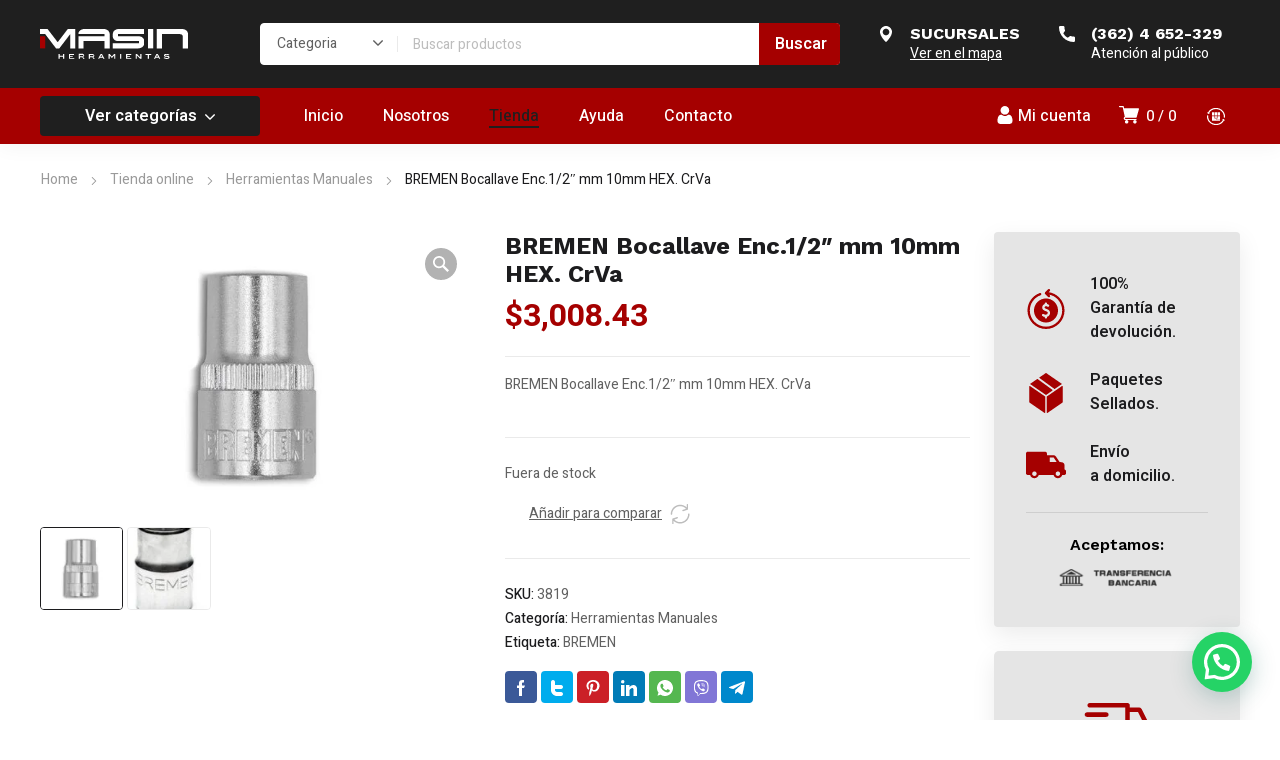

--- FILE ---
content_type: text/html; charset=UTF-8
request_url: https://www.masinherramientas.com/producto/bremen-bocallave-enc-1-2-mm-10mm-hex-crva/
body_size: 234995
content:
<!DOCTYPE html>
<html class="no-js" lang="es-AR">
<head>
	<!-- META TAGS -->
	<meta charset="UTF-8" />
	<meta name="viewport" content="width=device-width, initial-scale=1, maximum-scale=8">
	<!-- LINK TAGS -->
	<title>BREMEN Bocallave  Enc.1/2&#8243; mm 10mm    HEX.  CrVa &#8211; Masin herramientas</title>
                        <script>
                            /* You can add more configuration options to webfontloader by previously defining the WebFontConfig with your options */
                            if ( typeof WebFontConfig === "undefined" ) {
                                WebFontConfig = new Object();
                            }
                            WebFontConfig['google'] = {families: ['Heebo:100,200,300,400,500,600,700,800,900', 'Work+Sans:100,200,300,400,500,600,700,800,900,100italic,200italic,300italic,400italic,500italic,600italic,700italic,800italic,900italic']};

                            (function() {
                                var wf = document.createElement( 'script' );
                                wf.src = 'https://ajax.googleapis.com/ajax/libs/webfont/1.5.3/webfont.js';
                                wf.type = 'text/javascript';
                                wf.async = 'true';
                                var s = document.getElementsByTagName( 'script' )[0];
                                s.parentNode.insertBefore( wf, s );
                            })();
                        </script>
                        <meta name='robots' content='max-image-preview:large' />
	<style>img:is([sizes="auto" i], [sizes^="auto," i]) { contain-intrinsic-size: 3000px 1500px }</style>
	<link rel='dns-prefetch' href='//fonts.googleapis.com' />
<link rel="alternate" type="application/rss+xml" title="Masin herramientas &raquo; Feed" href="https://www.masinherramientas.com/feed/" />
<link rel="alternate" type="application/rss+xml" title="Masin herramientas &raquo; RSS de los comentarios" href="https://www.masinherramientas.com/comments/feed/" />
<link rel="alternate" type="application/rss+xml" title="Masin herramientas &raquo; BREMEN Bocallave  Enc.1/2&#8243; mm 10mm    HEX.  CrVa RSS de los comentarios" href="https://www.masinherramientas.com/producto/bremen-bocallave-enc-1-2-mm-10mm-hex-crva/feed/" />
<script type="text/javascript">
/* <![CDATA[ */
window._wpemojiSettings = {"baseUrl":"https:\/\/s.w.org\/images\/core\/emoji\/16.0.1\/72x72\/","ext":".png","svgUrl":"https:\/\/s.w.org\/images\/core\/emoji\/16.0.1\/svg\/","svgExt":".svg","source":{"concatemoji":"https:\/\/www.masinherramientas.com\/wp-includes\/js\/wp-emoji-release.min.js?ver=6.8.3"}};
/*! This file is auto-generated */
!function(s,n){var o,i,e;function c(e){try{var t={supportTests:e,timestamp:(new Date).valueOf()};sessionStorage.setItem(o,JSON.stringify(t))}catch(e){}}function p(e,t,n){e.clearRect(0,0,e.canvas.width,e.canvas.height),e.fillText(t,0,0);var t=new Uint32Array(e.getImageData(0,0,e.canvas.width,e.canvas.height).data),a=(e.clearRect(0,0,e.canvas.width,e.canvas.height),e.fillText(n,0,0),new Uint32Array(e.getImageData(0,0,e.canvas.width,e.canvas.height).data));return t.every(function(e,t){return e===a[t]})}function u(e,t){e.clearRect(0,0,e.canvas.width,e.canvas.height),e.fillText(t,0,0);for(var n=e.getImageData(16,16,1,1),a=0;a<n.data.length;a++)if(0!==n.data[a])return!1;return!0}function f(e,t,n,a){switch(t){case"flag":return n(e,"\ud83c\udff3\ufe0f\u200d\u26a7\ufe0f","\ud83c\udff3\ufe0f\u200b\u26a7\ufe0f")?!1:!n(e,"\ud83c\udde8\ud83c\uddf6","\ud83c\udde8\u200b\ud83c\uddf6")&&!n(e,"\ud83c\udff4\udb40\udc67\udb40\udc62\udb40\udc65\udb40\udc6e\udb40\udc67\udb40\udc7f","\ud83c\udff4\u200b\udb40\udc67\u200b\udb40\udc62\u200b\udb40\udc65\u200b\udb40\udc6e\u200b\udb40\udc67\u200b\udb40\udc7f");case"emoji":return!a(e,"\ud83e\udedf")}return!1}function g(e,t,n,a){var r="undefined"!=typeof WorkerGlobalScope&&self instanceof WorkerGlobalScope?new OffscreenCanvas(300,150):s.createElement("canvas"),o=r.getContext("2d",{willReadFrequently:!0}),i=(o.textBaseline="top",o.font="600 32px Arial",{});return e.forEach(function(e){i[e]=t(o,e,n,a)}),i}function t(e){var t=s.createElement("script");t.src=e,t.defer=!0,s.head.appendChild(t)}"undefined"!=typeof Promise&&(o="wpEmojiSettingsSupports",i=["flag","emoji"],n.supports={everything:!0,everythingExceptFlag:!0},e=new Promise(function(e){s.addEventListener("DOMContentLoaded",e,{once:!0})}),new Promise(function(t){var n=function(){try{var e=JSON.parse(sessionStorage.getItem(o));if("object"==typeof e&&"number"==typeof e.timestamp&&(new Date).valueOf()<e.timestamp+604800&&"object"==typeof e.supportTests)return e.supportTests}catch(e){}return null}();if(!n){if("undefined"!=typeof Worker&&"undefined"!=typeof OffscreenCanvas&&"undefined"!=typeof URL&&URL.createObjectURL&&"undefined"!=typeof Blob)try{var e="postMessage("+g.toString()+"("+[JSON.stringify(i),f.toString(),p.toString(),u.toString()].join(",")+"));",a=new Blob([e],{type:"text/javascript"}),r=new Worker(URL.createObjectURL(a),{name:"wpTestEmojiSupports"});return void(r.onmessage=function(e){c(n=e.data),r.terminate(),t(n)})}catch(e){}c(n=g(i,f,p,u))}t(n)}).then(function(e){for(var t in e)n.supports[t]=e[t],n.supports.everything=n.supports.everything&&n.supports[t],"flag"!==t&&(n.supports.everythingExceptFlag=n.supports.everythingExceptFlag&&n.supports[t]);n.supports.everythingExceptFlag=n.supports.everythingExceptFlag&&!n.supports.flag,n.DOMReady=!1,n.readyCallback=function(){n.DOMReady=!0}}).then(function(){return e}).then(function(){var e;n.supports.everything||(n.readyCallback(),(e=n.source||{}).concatemoji?t(e.concatemoji):e.wpemoji&&e.twemoji&&(t(e.twemoji),t(e.wpemoji)))}))}((window,document),window._wpemojiSettings);
/* ]]> */
</script>
<style id='wp-emoji-styles-inline-css' type='text/css'>

	img.wp-smiley, img.emoji {
		display: inline !important;
		border: none !important;
		box-shadow: none !important;
		height: 1em !important;
		width: 1em !important;
		margin: 0 0.07em !important;
		vertical-align: -0.1em !important;
		background: none !important;
		padding: 0 !important;
	}
</style>
<link rel='stylesheet' id='wp-block-library-css' href='https://www.masinherramientas.com/wp-includes/css/dist/block-library/style.min.css?ver=6.8.3' type='text/css' media='all' />
<style id='classic-theme-styles-inline-css' type='text/css'>
/*! This file is auto-generated */
.wp-block-button__link{color:#fff;background-color:#32373c;border-radius:9999px;box-shadow:none;text-decoration:none;padding:calc(.667em + 2px) calc(1.333em + 2px);font-size:1.125em}.wp-block-file__button{background:#32373c;color:#fff;text-decoration:none}
</style>
<style id='safe-svg-svg-icon-style-inline-css' type='text/css'>
.safe-svg-cover{text-align:center}.safe-svg-cover .safe-svg-inside{display:inline-block;max-width:100%}.safe-svg-cover svg{height:100%;max-height:100%;max-width:100%;width:100%}

</style>
<style id='joinchat-button-style-inline-css' type='text/css'>
.wp-block-joinchat-button{border:none!important;text-align:center}.wp-block-joinchat-button figure{display:table;margin:0 auto;padding:0}.wp-block-joinchat-button figcaption{font:normal normal 400 .6em/2em var(--wp--preset--font-family--system-font,sans-serif);margin:0;padding:0}.wp-block-joinchat-button .joinchat-button__qr{background-color:#fff;border:6px solid #25d366;border-radius:30px;box-sizing:content-box;display:block;height:200px;margin:auto;overflow:hidden;padding:10px;width:200px}.wp-block-joinchat-button .joinchat-button__qr canvas,.wp-block-joinchat-button .joinchat-button__qr img{display:block;margin:auto}.wp-block-joinchat-button .joinchat-button__link{align-items:center;background-color:#25d366;border:6px solid #25d366;border-radius:30px;display:inline-flex;flex-flow:row nowrap;justify-content:center;line-height:1.25em;margin:0 auto;text-decoration:none}.wp-block-joinchat-button .joinchat-button__link:before{background:transparent var(--joinchat-ico) no-repeat center;background-size:100%;content:"";display:block;height:1.5em;margin:-.75em .75em -.75em 0;width:1.5em}.wp-block-joinchat-button figure+.joinchat-button__link{margin-top:10px}@media (orientation:landscape)and (min-height:481px),(orientation:portrait)and (min-width:481px){.wp-block-joinchat-button.joinchat-button--qr-only figure+.joinchat-button__link{display:none}}@media (max-width:480px),(orientation:landscape)and (max-height:480px){.wp-block-joinchat-button figure{display:none}}

</style>
<style id='global-styles-inline-css' type='text/css'>
:root{--wp--preset--aspect-ratio--square: 1;--wp--preset--aspect-ratio--4-3: 4/3;--wp--preset--aspect-ratio--3-4: 3/4;--wp--preset--aspect-ratio--3-2: 3/2;--wp--preset--aspect-ratio--2-3: 2/3;--wp--preset--aspect-ratio--16-9: 16/9;--wp--preset--aspect-ratio--9-16: 9/16;--wp--preset--color--black: #000000;--wp--preset--color--cyan-bluish-gray: #abb8c3;--wp--preset--color--white: #ffffff;--wp--preset--color--pale-pink: #f78da7;--wp--preset--color--vivid-red: #cf2e2e;--wp--preset--color--luminous-vivid-orange: #ff6900;--wp--preset--color--luminous-vivid-amber: #fcb900;--wp--preset--color--light-green-cyan: #7bdcb5;--wp--preset--color--vivid-green-cyan: #00d084;--wp--preset--color--pale-cyan-blue: #8ed1fc;--wp--preset--color--vivid-cyan-blue: #0693e3;--wp--preset--color--vivid-purple: #9b51e0;--wp--preset--gradient--vivid-cyan-blue-to-vivid-purple: linear-gradient(135deg,rgba(6,147,227,1) 0%,rgb(155,81,224) 100%);--wp--preset--gradient--light-green-cyan-to-vivid-green-cyan: linear-gradient(135deg,rgb(122,220,180) 0%,rgb(0,208,130) 100%);--wp--preset--gradient--luminous-vivid-amber-to-luminous-vivid-orange: linear-gradient(135deg,rgba(252,185,0,1) 0%,rgba(255,105,0,1) 100%);--wp--preset--gradient--luminous-vivid-orange-to-vivid-red: linear-gradient(135deg,rgba(255,105,0,1) 0%,rgb(207,46,46) 100%);--wp--preset--gradient--very-light-gray-to-cyan-bluish-gray: linear-gradient(135deg,rgb(238,238,238) 0%,rgb(169,184,195) 100%);--wp--preset--gradient--cool-to-warm-spectrum: linear-gradient(135deg,rgb(74,234,220) 0%,rgb(151,120,209) 20%,rgb(207,42,186) 40%,rgb(238,44,130) 60%,rgb(251,105,98) 80%,rgb(254,248,76) 100%);--wp--preset--gradient--blush-light-purple: linear-gradient(135deg,rgb(255,206,236) 0%,rgb(152,150,240) 100%);--wp--preset--gradient--blush-bordeaux: linear-gradient(135deg,rgb(254,205,165) 0%,rgb(254,45,45) 50%,rgb(107,0,62) 100%);--wp--preset--gradient--luminous-dusk: linear-gradient(135deg,rgb(255,203,112) 0%,rgb(199,81,192) 50%,rgb(65,88,208) 100%);--wp--preset--gradient--pale-ocean: linear-gradient(135deg,rgb(255,245,203) 0%,rgb(182,227,212) 50%,rgb(51,167,181) 100%);--wp--preset--gradient--electric-grass: linear-gradient(135deg,rgb(202,248,128) 0%,rgb(113,206,126) 100%);--wp--preset--gradient--midnight: linear-gradient(135deg,rgb(2,3,129) 0%,rgb(40,116,252) 100%);--wp--preset--font-size--small: 13px;--wp--preset--font-size--medium: 20px;--wp--preset--font-size--large: 36px;--wp--preset--font-size--x-large: 42px;--wp--preset--spacing--20: 0.44rem;--wp--preset--spacing--30: 0.67rem;--wp--preset--spacing--40: 1rem;--wp--preset--spacing--50: 1.5rem;--wp--preset--spacing--60: 2.25rem;--wp--preset--spacing--70: 3.38rem;--wp--preset--spacing--80: 5.06rem;--wp--preset--shadow--natural: 6px 6px 9px rgba(0, 0, 0, 0.2);--wp--preset--shadow--deep: 12px 12px 50px rgba(0, 0, 0, 0.4);--wp--preset--shadow--sharp: 6px 6px 0px rgba(0, 0, 0, 0.2);--wp--preset--shadow--outlined: 6px 6px 0px -3px rgba(255, 255, 255, 1), 6px 6px rgba(0, 0, 0, 1);--wp--preset--shadow--crisp: 6px 6px 0px rgba(0, 0, 0, 1);}:where(.is-layout-flex){gap: 0.5em;}:where(.is-layout-grid){gap: 0.5em;}body .is-layout-flex{display: flex;}.is-layout-flex{flex-wrap: wrap;align-items: center;}.is-layout-flex > :is(*, div){margin: 0;}body .is-layout-grid{display: grid;}.is-layout-grid > :is(*, div){margin: 0;}:where(.wp-block-columns.is-layout-flex){gap: 2em;}:where(.wp-block-columns.is-layout-grid){gap: 2em;}:where(.wp-block-post-template.is-layout-flex){gap: 1.25em;}:where(.wp-block-post-template.is-layout-grid){gap: 1.25em;}.has-black-color{color: var(--wp--preset--color--black) !important;}.has-cyan-bluish-gray-color{color: var(--wp--preset--color--cyan-bluish-gray) !important;}.has-white-color{color: var(--wp--preset--color--white) !important;}.has-pale-pink-color{color: var(--wp--preset--color--pale-pink) !important;}.has-vivid-red-color{color: var(--wp--preset--color--vivid-red) !important;}.has-luminous-vivid-orange-color{color: var(--wp--preset--color--luminous-vivid-orange) !important;}.has-luminous-vivid-amber-color{color: var(--wp--preset--color--luminous-vivid-amber) !important;}.has-light-green-cyan-color{color: var(--wp--preset--color--light-green-cyan) !important;}.has-vivid-green-cyan-color{color: var(--wp--preset--color--vivid-green-cyan) !important;}.has-pale-cyan-blue-color{color: var(--wp--preset--color--pale-cyan-blue) !important;}.has-vivid-cyan-blue-color{color: var(--wp--preset--color--vivid-cyan-blue) !important;}.has-vivid-purple-color{color: var(--wp--preset--color--vivid-purple) !important;}.has-black-background-color{background-color: var(--wp--preset--color--black) !important;}.has-cyan-bluish-gray-background-color{background-color: var(--wp--preset--color--cyan-bluish-gray) !important;}.has-white-background-color{background-color: var(--wp--preset--color--white) !important;}.has-pale-pink-background-color{background-color: var(--wp--preset--color--pale-pink) !important;}.has-vivid-red-background-color{background-color: var(--wp--preset--color--vivid-red) !important;}.has-luminous-vivid-orange-background-color{background-color: var(--wp--preset--color--luminous-vivid-orange) !important;}.has-luminous-vivid-amber-background-color{background-color: var(--wp--preset--color--luminous-vivid-amber) !important;}.has-light-green-cyan-background-color{background-color: var(--wp--preset--color--light-green-cyan) !important;}.has-vivid-green-cyan-background-color{background-color: var(--wp--preset--color--vivid-green-cyan) !important;}.has-pale-cyan-blue-background-color{background-color: var(--wp--preset--color--pale-cyan-blue) !important;}.has-vivid-cyan-blue-background-color{background-color: var(--wp--preset--color--vivid-cyan-blue) !important;}.has-vivid-purple-background-color{background-color: var(--wp--preset--color--vivid-purple) !important;}.has-black-border-color{border-color: var(--wp--preset--color--black) !important;}.has-cyan-bluish-gray-border-color{border-color: var(--wp--preset--color--cyan-bluish-gray) !important;}.has-white-border-color{border-color: var(--wp--preset--color--white) !important;}.has-pale-pink-border-color{border-color: var(--wp--preset--color--pale-pink) !important;}.has-vivid-red-border-color{border-color: var(--wp--preset--color--vivid-red) !important;}.has-luminous-vivid-orange-border-color{border-color: var(--wp--preset--color--luminous-vivid-orange) !important;}.has-luminous-vivid-amber-border-color{border-color: var(--wp--preset--color--luminous-vivid-amber) !important;}.has-light-green-cyan-border-color{border-color: var(--wp--preset--color--light-green-cyan) !important;}.has-vivid-green-cyan-border-color{border-color: var(--wp--preset--color--vivid-green-cyan) !important;}.has-pale-cyan-blue-border-color{border-color: var(--wp--preset--color--pale-cyan-blue) !important;}.has-vivid-cyan-blue-border-color{border-color: var(--wp--preset--color--vivid-cyan-blue) !important;}.has-vivid-purple-border-color{border-color: var(--wp--preset--color--vivid-purple) !important;}.has-vivid-cyan-blue-to-vivid-purple-gradient-background{background: var(--wp--preset--gradient--vivid-cyan-blue-to-vivid-purple) !important;}.has-light-green-cyan-to-vivid-green-cyan-gradient-background{background: var(--wp--preset--gradient--light-green-cyan-to-vivid-green-cyan) !important;}.has-luminous-vivid-amber-to-luminous-vivid-orange-gradient-background{background: var(--wp--preset--gradient--luminous-vivid-amber-to-luminous-vivid-orange) !important;}.has-luminous-vivid-orange-to-vivid-red-gradient-background{background: var(--wp--preset--gradient--luminous-vivid-orange-to-vivid-red) !important;}.has-very-light-gray-to-cyan-bluish-gray-gradient-background{background: var(--wp--preset--gradient--very-light-gray-to-cyan-bluish-gray) !important;}.has-cool-to-warm-spectrum-gradient-background{background: var(--wp--preset--gradient--cool-to-warm-spectrum) !important;}.has-blush-light-purple-gradient-background{background: var(--wp--preset--gradient--blush-light-purple) !important;}.has-blush-bordeaux-gradient-background{background: var(--wp--preset--gradient--blush-bordeaux) !important;}.has-luminous-dusk-gradient-background{background: var(--wp--preset--gradient--luminous-dusk) !important;}.has-pale-ocean-gradient-background{background: var(--wp--preset--gradient--pale-ocean) !important;}.has-electric-grass-gradient-background{background: var(--wp--preset--gradient--electric-grass) !important;}.has-midnight-gradient-background{background: var(--wp--preset--gradient--midnight) !important;}.has-small-font-size{font-size: var(--wp--preset--font-size--small) !important;}.has-medium-font-size{font-size: var(--wp--preset--font-size--medium) !important;}.has-large-font-size{font-size: var(--wp--preset--font-size--large) !important;}.has-x-large-font-size{font-size: var(--wp--preset--font-size--x-large) !important;}
:where(.wp-block-post-template.is-layout-flex){gap: 1.25em;}:where(.wp-block-post-template.is-layout-grid){gap: 1.25em;}
:where(.wp-block-columns.is-layout-flex){gap: 2em;}:where(.wp-block-columns.is-layout-grid){gap: 2em;}
:root :where(.wp-block-pullquote){font-size: 1.5em;line-height: 1.6;}
</style>
<link rel='stylesheet' id='contact-form-7-css' href='https://www.masinherramientas.com/wp-content/plugins/contact-form-7/includes/css/styles.css?ver=6.0.6' type='text/css' media='all' />
<link rel='stylesheet' id='js_composer_front-css' href='https://www.masinherramientas.com/wp-content/plugins/js_composer/assets/css/js_composer.min.css?ver=6.8.0' type='text/css' media='all' />
<link rel='stylesheet' id='dynamic-google-fonts-css' href='https://fonts.googleapis.com/css?family=Heebo%3A500%7COswald%3A700%2C700%2C700&#038;subset=hebrew%2Clatin&#038;ver=6.8.3' type='text/css' media='all' />
<link rel='stylesheet' id='photoswipe-css' href='https://www.masinherramientas.com/wp-content/plugins/woocommerce/assets/css/photoswipe/photoswipe.min.css?ver=9.8.6' type='text/css' media='all' />
<link rel='stylesheet' id='photoswipe-default-skin-css' href='https://www.masinherramientas.com/wp-content/plugins/woocommerce/assets/css/photoswipe/default-skin/default-skin.min.css?ver=9.8.6' type='text/css' media='all' />
<style id='woocommerce-inline-inline-css' type='text/css'>
.woocommerce form .form-row .required { visibility: visible; }
</style>
<link rel='stylesheet' id='trp-language-switcher-style-css' href='https://www.masinherramientas.com/wp-content/plugins/translatepress-multilingual/assets/css/trp-language-switcher.css?ver=2.3.9' type='text/css' media='all' />
<link rel='stylesheet' id='brands-styles-css' href='https://www.masinherramientas.com/wp-content/plugins/woocommerce/assets/css/brands.css?ver=9.8.6' type='text/css' media='all' />
<link rel='stylesheet' id='equipo-style-css' href='https://www.masinherramientas.com/wp-content/themes/equipo/style.css?ver=6.8.3' type='text/css' media='all' />
<link rel='stylesheet' id='joinchat-css' href='https://www.masinherramientas.com/wp-content/plugins/creame-whatsapp-me/public/css/joinchat.min.css?ver=5.2.4' type='text/css' media='all' />
<style id='joinchat-inline-css' type='text/css'>
.joinchat{--red:37;--green:211;--blue:102;--bw:100}
</style>
<link rel='stylesheet' id='dynamic-styles-cached-css' href='https://www.masinherramientas.com/wp-content/themes/equipo/css/dynamic-styles-cached.css?ver=6.8.3' type='text/css' media='all' />
<link rel='stylesheet' id='dynamic-styles-css' href='https://www.masinherramientas.com/wp-content/themes/equipo/css/dynamic-styles.css?ver=6.8.3' type='text/css' media='all' />
<style id='dynamic-styles-inline-css' type='text/css'>
.header .vc-row-428552 {height:56px;}.header .vc-row-428552 .hbe {line-height:56px;height:56px;}#mobile-toggle-707011 .line, #mobile-toggle-707011 .close {fill:#ffffff;}#mobile-toggle-707011:hover .line, #mobile-toggle-707011:hover .close, #mobile-toggle-707011.active .line, #mobile-toggle-707011.active .close {fill:#afafaf;}#mobile-container-toggle-707011 {margin:0px 0px 0px 0px;}#header-logo-112311 .logo {width:120px;}#header-logo-112311 .sticky-logo {width:120px;}#header-logo-112311 {margin:0px 0px 0px 0px;}#product-search-toggle-470816 {background-color:transparent;box-shadow:none;}#product-search-toggle-470816 svg {fill:#ffffff;}#product-search-470816 {margin:0px 0px 0px 0px;}#mobile-container-577156 {color:#ffffff;background-color:#1c1c1e;padding:0px 0px 0px 0px;}#mobile-container-577156 .mobile-container-tab {color:#1c1c1e;background-color:#ffffff;}#mobile-container-577156 .mobile-container-tab svg {fill:#1c1c1e;}#mobile-container-577156 .mobile-container-tab:after {background-color:#1c1c1e;}#mobile-container-577156 .mobile-container-tab.active {color:#ffffff;background-color:#1c1c1e;}#mobile-container-577156 .mobile-container-tab.active svg {fill:#ffffff;}#et-mobile-tab-739861 .cart-info, #et-mobile-tab-739861 .wishlist-contents, #et-mobile-tab-739861 .compare-contents {background:#a50000;color:#ffffff;}#et-mobile-tab-739861 .mob-tabset, #et-mobile-tab-739861 .mob-tabset-toggle {background:#616161;color:#ffffff;}#et-mobile-tab-739861 .tab svg, #et-mobile-tab-739861 .mob-tabset-toggle svg {fill:#ffffff;}#et-mobile-tab-739861 .tab:after {background:#ffffff;}#et-mobile-tab-739861 .tab:hover {color:#ffffff;}#et-mobile-tab-739861 .tab:hover svg, #et-mobile-tab-739861 .tab:hover svg *, #et-mobile-tab-739861 .mob-tabset-toggle:hover svg, #et-mobile-tab-739861 .mob-tabset-toggle:hover svg * {fill:#ffffff;}.et-gap-596566 {height:48px;}.et-gap-758924 {height:48px;}#mobile-menu-542298 .menu-item > a {color:#ffffff;font-size:16px;line-height:24px;font-weight:500;text-transform:none;}#mobile-menu-542298 .menu-item > a .arrow svg {fill:#ffffff;}#mobile-menu-542298 .menu-item:hover > a {color:#a50000;}#mobile-menu-542298 .menu-item:hover > a .arrow svg {fill:#a50000;}#mobile-menu-542298 li a:after, #mobile-menu-542298 > li:last-child:after {background-color:#424242;}#mobile-menu-542298 > .menu-item:not(.mm-true) .sub-menu .menu-item a {font-size:16px;line-height:24px;font-weight:500;text-transform:none;}#mobile-menu-container-542298 {margin:0px 0px 0px 0px;}#mobile-menu-231692 .menu-item > a {color:#ffffff;font-size:16px;line-height:24px;font-weight:500;text-transform:none;}#mobile-menu-231692 .menu-item > a .arrow svg {fill:#ffffff;}#mobile-menu-231692 .menu-item:hover > a {color:#a50000;}#mobile-menu-231692 .menu-item:hover > a .arrow svg {fill:#a50000;}#mobile-menu-231692 li a:after, #mobile-menu-231692 > li:last-child:after {background-color:#424242;}#mobile-menu-231692 > .menu-item:not(.mm-true) .sub-menu .menu-item a {font-size:16px;line-height:24px;font-weight:500;text-transform:none;}#mobile-menu-container-231692 {margin:0px 0px 0px 0px;}.vc_custom_1644526350619{background-color:#1f1f1f !important;}.header .vc-row-275108 {z-index:5;}.header .vc-row-275108 {height:88px;}.header .vc-row-275108 .hbe {line-height:88px;height:88px;}.header .vc-row-661555 {z-index:3;}.header .vc-row-661555 {height:56px;}.header .vc-row-661555 .hbe {line-height:56px;height:56px;}#header-logo-912254 .logo {width:148px;}#header-logo-912254 .sticky-logo {width:148px;}#header-logo-912254 {margin:0px 0px 0px 0px;}#header-product-search-670051 .et-button, #header-product-search-670051 .et-button + .input-after {color:#ffffff;background-color:#a50000;}#header-product-search-670051 .et-button:hover, #header-product-search-670051 .et-button:hover + .input-after {color:#ffffff !important;background-color:#000000;}#header-product-search-670051 {width:580px;}#header-product-search-670051 .product-search {border-color:#ffffff;background-color:#ffffff;}#header-product-search-670051 .search, #header-product-search-670051 select {color:#616161;}#header-product-search-670051 {margin:0px 0px 0px 0px;}#header-product-search-339973 .et-button, #header-product-search-339973 .et-button + .input-after {color:#ffffff;background-color:#1f1f1f;}#header-product-search-339973 .et-button:hover, #header-product-search-339973 .et-button:hover + .input-after {color:#ffffff !important;background-color:#000000;}#header-product-search-339973 {width:580px;}#header-product-search-339973 .product-search {border-color:#ffffff;background-color:#ffffff;}#header-product-search-339973 .search, #header-product-search-339973 select {color:#616161;}#header-product-search-339973 {margin:0px 0px 0px 4px;}.et-gap-342571 {height:26px;}.et-gap-756879 {height:640px;}.et-gap-340432 {height:32px;}.et-gap-258122 {height:32px;}#et-icon-box-container-893150 {min-height:0 !important;}#header-icon-431635 .hicon .icon-back {fill:transparent;}#header-icon-431635 .hicon svg:not(.icon-back) {fill:#ffffff;}#header-icon-431635 .hicon:hover svg:not(.icon-back) {fill:#000000;}#header-icon-431635 .hicon {margin:0px 0px 0px 0px;}#cart-toggle-222784 > svg {fill:#ffffff;}#cart-toggle-222784 {background-color:transparent;box-shadow:none;}#cart-toggle-222784 .cart-contents {color:#ffffff;}#cart-box-222784 {color:#616161;}#cart-box-222784 svg.close {fill:#616161;}#cart-box-222784 {background:#ffffff;}#cart-box-222784 .woocommerce-mini-cart-info-wrap {background:#ffffff;}#cart-box-222784 .cart-product-title {color:#1c1c1e;}#cart-box-222784 > svg.close {fill:#1c1c1e;}#cart-box-222784 .cart_list li .remove {color:#616161;}#cart-box-222784 .woocommerce-mini-cart__buttons > a {color:#000000;background-color:#a50000;}#cart-box-222784 .woocommerce-mini-cart__buttons > a:hover {color:#ffffff !important;background-color:#1c1c1e;}#header-cart-222784 {margin:0px 16px 0px 0px;}#login-toggle-589024 > svg {fill:#ffffff;}#login-toggle-589024 {color:#ffffff;background-color:transparent;box-shadow:none;}#login-box-589024 {color:#616161;}#login-box-589024 svg.close {fill:#616161;}#login-box-589024 {background:#ffffff;}#header-login-589024 .widget_reglog a {color:#616161;}#header-login-589024 .widget_reglog .input {color:#616161;background-color:#ffffff;border-color:#e0e0e0;}#header-login-589024 .widget_reglog .button {color:#000000;background-color:#a50000;box-shadow:none;}#header-login-589024 .widget_reglog .button:hover {color:#ffffff !important;background-color:#1c1c1e;box-shadow:none;}#header-login-589024 {margin:0px 12px 0px 0px;}#et-header-button-307415 > a {width:220px;height:40px;padding-top:0;padding-bottom:0;font-size:16px !important;font-weight:600;line-height:22px !important;text-transform:none;color:#ffffff;}#et-header-button-307415 > a.icon-position-left > .icon {margin-right:8px;}#et-header-button-307415 > a.icon-position-right > .icon {margin-left:8px;}#et-header-button-307415 > a > .icon {width:10px !important;}#et-header-button-307415 > a.icon2-position-left > .icon2 {margin-right:8px;margin-left:0}#et-header-button-307415 > a.icon2-position-right > .icon2 {margin-left:8px;margin-right:0}#et-header-button-307415 > a > .icon2 {width:16px !important;}#et-header-button-307415 > a > .icon svg, #et-header-button-307415 > a > .icon svg * {fill:#ffffff;}#et-header-button-307415 > a:hover {color:#ffffff;}#et-header-button-307415 > a:hover > .icon svg, #et-header-button-307415 > a:hover > .icon svg * {fill:#ffffff;}#et-header-button-307415 > a > .button-back .regular {background:#1f1f1f;}#et-header-button-307415 > a:hover > .button-back .regular {background:#1f1f1f;}#et-header-button-307415 {margin:0px 0px 0px 0px;}#header-menu-203803 > .menu-item.depth-0 {padding-left:40px;}#header-menu-203803 > .menu-item.depth-0 > .sub-menu {left:20px;}#header-menu-203803 > .menu-item.depth-0.submenu-left > .sub-menu {right:20px;}#header-menu-203803 > .menu-item.depth-0:before, #header-menu-203803 > .menu-item.depth-0:after {background:#e0e0e0;}#header-menu-203803 > .menu-item.depth-0 {padding-left:20px !important;padding-right:20px !important;}#header-menu-203803 > .menu-item.depth-0 > .mi-link {color:#ffffff;font-size:16px;font-weight:500;text-transform:none;font-family:'Heebo';}#header-menu-203803 > .menu-item.depth-0 > .mi-link > .arrow svg {fill:#ffffff;}#header-menu-203803 > .menu-item.depth-0 > .mi-link > .menu-icon, #header-menu-203803 > .menu-item.depth-0.active.using > .mi-link > .menu-icon {background:#ffffff;}#header-menu-203803 > .menu-item.depth-0:hover > .mi-link, #header-menu-203803 > .menu-item.depth-0.active > .mi-link, #header-menu-203803 > .menu-item.depth-0.in > .mi-link {color:#1f1f1f;}#header-menu-203803 > .menu-item.depth-0:hover > .mi-link > .arrow svg, #header-menu-203803 > .menu-item.depth-0.active > .mi-link > .arrow svg, #header-menu-203803 > .menu-item.depth-0.in > .mi-link > .arrow svg {fill:#1f1f1f;}#header-menu-203803 > .menu-item.depth-0:hover > .mi-link > .menu-icon, #header-menu-203803 > .menu-item.depth-0.active > .mi-link > .menu-icon {background:#1f1f1f;}#header-menu-203803 > .menu-item.depth-0.active.using > .mi-link {color:#ffffff}#header-menu-203803 > .menu-item.depth-0 > .mi-link .effect {background-color:#1f1f1f;}#header-menu-203803 .sub-menu {background-color:#ffffff;}#header-menu-203803 > .menu-item:not(.mm-true) .sub-menu .menu-item .mi-link:before {background-color:#1c1c1e;}#header-menu-203803 > .menu-item:not(.mm-true) .sub-menu .menu-item .mi-link {color:#1c1c1e;font-size:14px;font-weight:400;text-transform:none;}#header-menu-203803 > .menu-item:not(.mm-true) .sub-menu .menu-item:hover > .mi-link {color:#1f1f1f;}#header-menu-203803 > .menu-item:not(.mm-true) .sub-menu .menu-item > .mi-link > .arrow svg {fill:#1c1c1e;}#header-menu-203803 > .menu-item:not(.mm-true) .sub-menu .menu-item > .mi-link > .menu-icon {background:#1c1c1e;}#header-menu-203803 > .menu-item:not(.mm-true) .sub-menu .menu-item:hover > .mi-link > .arrow svg {fill:#1f1f1f;}#header-menu-203803 > .menu-item:not(.mm-true) .sub-menu .menu-item:hover > .mi-link > .menu-icon, #header-menu-203803 > .menu-item:not(.mm-true) .sub-menu .menu-item.active > .mi-link > .menu-icon {background:#1f1f1f;}#header-menu-container-203803 {margin:0px 0px 0px 24px;}#et-mobile-tab-540330 .cart-info, #et-mobile-tab-540330 .wishlist-contents, #et-mobile-tab-540330 .compare-contents {background:#000000;color:#ffffff;}#et-mobile-tab-540330 .mob-tabset, #et-mobile-tab-540330 .mob-tabset-toggle {background:#a50000;color:#bdbdbd;}#et-mobile-tab-540330 .tab svg, #et-mobile-tab-540330 .mob-tabset-toggle svg {fill:#bdbdbd;}#et-mobile-tab-540330 .tab:after {background:#bdbdbd;}#et-mobile-tab-540330 .tab:hover {color:#1c1c1e;}#et-mobile-tab-540330 .tab:hover svg, #et-mobile-tab-540330 .tab:hover svg *, #et-mobile-tab-540330 .mob-tabset-toggle:hover svg, #et-mobile-tab-540330 .mob-tabset-toggle:hover svg * {fill:#1c1c1e;}#et-popup-banner-787 {width:920px;margin-left:-460px;height:640px;margin-top:-320px;background-color:#ffffff;}#et-popup-banner-787 {padding:0px 0px 0px 0px;}#et-icon-box-449861 {}#et-icon-box-449861:hover {}#et-icon-box-449861 .et-icon-box-title {color:#ffffff;}#et-icon-box-449861 .et-icon-box-content {color:#ffffff;}#et-icon-box-449861 .et-icon svg * {fill:#ffffff !important;}#et-icon-box-449861 .et-icon .icon-back {}#et-icon-box-449861:hover .et-icon .icon-back {}#et-icon-box-449861 {padding:0px 0px 0px 0px;}#et-icon-box-698299 {}#et-icon-box-698299:hover {}#et-icon-box-698299 .et-icon-box-title {color:#ffffff;}#et-icon-box-698299 .et-icon-box-content {color:#ffffff;}#et-icon-box-698299 .et-icon svg * {fill:#ffffff !important;}#et-icon-box-698299 .et-icon .icon-back {}#et-icon-box-698299:hover .et-icon .icon-back {}#et-icon-box-698299 {padding:0px 0px 0px 0px;}#et-heading-101381 .text-wrapper {background-color:transparent;padding:0;}#et-heading-101381 {color:#ffffff;font-size:32px;font-weight:700;text-transform:none;}#et-heading-101381, #et-heading-101381 .text-wrapper {line-height:32px;}#et-heading-101381 a {color:#ffffff;}#et-heading-101381 .text-wrapper:after {background-color:#ffffff;}#et-heading-101381 {margin:0px 0px 0px 0px;}#et-heading-101381 .text-wrapper {padding:0px 0px 0px 0px;}#et-heading-381181 .text-wrapper {background-color:transparent;padding:0;}#et-heading-381181 {color:#bdbdbd;font-size:21px;font-weight:400;text-transform:none;}#et-heading-381181, #et-heading-381181 .text-wrapper {line-height:28px;}#et-heading-381181 a {color:#bdbdbd;}#et-heading-381181 .text-wrapper:after {background-color:#bdbdbd;}#et-heading-381181 {margin:0px 0px 0px 0px;}#et-heading-381181 .text-wrapper {padding:0px 0px 0px 0px;}.et-icon-783261 {width:100px;height:100px;min-width:100px;line-height:100px;}.et-icon-783261 .icon-back {fill:transparent;}.et-icon-783261 svg:not(.icon-back), .et-icon-783261 svg:not(.icon-back) * {fill:#a50000 !important;}.et-icon-783261:hover .icon-back {}.et-icon-783261 {margin:0px 0px 0px 0px;}#et-mailchimp-701648 .field {color:#bdbdbd;background-color:#ffffff;border:1px solid #eeeeee;}#et-mailchimp-701648 .button {color:#000000;background-color:#a50000;}#et-mailchimp-701648 .button:hover {color:#ffffff;background-color:#1c1c1e;}#et-mailchimp-701648 ::placeholder {color:#bdbdbd;}#et-mailchimp-701648 .field:focus {color:#1c1c1e;background-color:#ffffff;border:1px solid #eeeeee;}.vc_custom_1644404844585{background-color:#1f1f1f !important;}.vc_custom_1644403234961{background-color:#a50000 !important;}.vc_custom_1601551395843{padding-left:38px !important;}.vc_custom_1618670855668{background:#1c1c1e url(http://localhost/masin/wp-content/uploads/popup_banner.jpg?id=3014) !important;background-position:center !important;background-repeat:no-repeat !important;background-size:cover !important;}.vc_custom_1618757766574{padding-top:56px !important;padding-right:48px !important;padding-bottom:56px !important;padding-left:48px !important;background-color:#1c1c1e !important;}#et-breadcrumbs-210762 {color:#9a9a9a;font-weight:400;text-transform:none;}#et-breadcrumbs-210762 a:hover, #et-breadcrumbs-210762 span {color:#1c1c1e !important;}#et-breadcrumbs-210762 svg {fill:#9a9a9a !important;}.vc_custom_1602665399500{padding-top:24px !important;padding-bottom:40px !important;}#et-heading-442800 .text-wrapper {background-color:transparent;padding:0;}#et-heading-442800 {color:#ffffff;font-size:32px;font-weight:700;text-transform:uppercase;font-family:'Oswald';}#et-heading-442800, #et-heading-442800 .text-wrapper {line-height:40px;}#et-heading-442800 a {color:#ffffff;}#et-heading-442800 .text-wrapper:after {background-color:#ffffff;}#et-heading-442800 {margin:0px 0px 0px 0px;}#et-heading-442800 .text-wrapper {padding:0px 0px 0px 0px;}#et-heading-57896 .text-wrapper {background-color:transparent;padding:0;}#et-heading-57896 {color:#ffffff;font-size:16px;font-weight:400;text-transform:none;}#et-heading-57896, #et-heading-57896 .text-wrapper {line-height:24px;}#et-heading-57896 a {color:#ffffff;}#et-heading-57896 .text-wrapper:after {background-color:#ffffff;}#et-heading-57896 {margin:0px 0px 0px 0px;}#et-heading-57896 .text-wrapper {padding:0px 0px 0px 0px;}.et-gap-389670 {height:16px;}.et-gap-429987 {height:16px;}.et-gap-635851 {height:16px;}.et-gap-710387 {height:16px;}.et-gap-406740 {height:16px;}.et-gap-808414 {height:32px;}.et-gap-528222 {height:32px;}.et-gap-889619 {height:8px;}.et-gap-852239 {height:8px;}.et-gap-940665 {height:8px;}.et-gap-104387 {height:20px;}.et-gap-882866 {height:24px;}#header-logo-611721 .logo {width:282px;}#header-logo-611721 {margin:0px 0px 0px 0px;}#et-social-links-992095 svg {fill:#bdbdbd;}#et-social-links-992095 a {background-color:transparent;margin-right:0;}#et-social-links-992095 a:hover svg {fill:#ffffff;}#et-social-links-992095 a:hover {background-color:transparent;box-shadow:none;}#et-social-links-809613 svg {fill:#000000;}#et-social-links-809613 a {background-color:transparent;margin-right:0;}#et-social-links-809613 a:hover svg {fill:#1c1c1e;}#et-social-links-809613 a:hover {background-color:transparent;box-shadow:none;}#et-image-777496 .curtain {background-color:#a50000;}#et-icon-box-393301 {}#et-icon-box-393301:hover {}#et-icon-box-393301 .et-icon-box-title {color:#ffffff;}#et-icon-box-393301 .et-icon-box-content {color:#ffffff;}#et-icon-box-393301 .et-icon svg * {fill:#ffffff !important;}#et-icon-box-393301 .et-icon .icon-back {}#et-icon-box-393301:hover .et-icon .icon-back {}#et-icon-box-393301 {padding:8px 0px 8px 0px;}#et-icon-box-85986 {}#et-icon-box-85986:hover {}#et-icon-box-85986 .et-icon-box-title {color:#ffffff;}#et-icon-box-85986 .et-icon-box-content {color:#ffffff;}#et-icon-box-85986 .et-icon svg * {fill:#ffffff !important;}#et-icon-box-85986 .et-icon .icon-back {}#et-icon-box-85986:hover .et-icon .icon-back {}#et-icon-box-85986 {padding:8px 0px 8px 32px;}#et-icon-box-54470 {}#et-icon-box-54470:hover {}#et-icon-box-54470 .et-icon-box-title {color:#ffffff;}#et-icon-box-54470 .et-icon-box-content {color:#ffffff;}#et-icon-box-54470 .et-icon svg * {fill:#ffffff !important;}#et-icon-box-54470 .et-icon .icon-back {}#et-icon-box-54470:hover .et-icon .icon-back {}#et-icon-box-54470 {padding:8px 0px 8px 32px;}#et-icon-box-809044 {}#et-icon-box-809044:hover {}#et-icon-box-809044 .et-icon-box-title {color:#ffffff;}#et-icon-box-809044 .et-icon-box-content {color:#ffffff;}#et-icon-box-809044 .et-icon svg * {fill:#ffffff !important;}#et-icon-box-809044 .et-icon .icon-back {}#et-icon-box-809044:hover .et-icon .icon-back {}#et-icon-box-809044 {padding:8px 0px 8px 32px;}#et-icon-box-75243 {}#et-icon-box-75243:hover {}#et-icon-box-75243 .et-icon-box-title {color:#ffaf30;}#et-icon-box-75243 .et-icon-box-content {color:#616161;}#et-icon-box-75243 .et-icon svg * {fill:#ffaf30 !important;}#et-icon-box-75243 .et-icon .icon-back {}#et-icon-box-75243:hover .et-icon .icon-back {}#et-icon-box-75243 {padding:0px 0px 0px 0px;}.mm-397098 > .menu-item.depth-0 > .mi-link {color:#ffffff;font-size:16px;font-weight:700;text-transform:none;}.mm-397098 > .menu-item.depth-0 > .mi-link > .menu-icon {background:#ffffff;}.mm-397098 > .menu-item.depth-0 > .mi-link:hover {color:#ffffff;}.mm-397098 > .menu-item.depth-0 > .mi-link:hover > .menu-icon {background:#ffffff;}.mm-397098 > .menu-item.depth-0 > .mi-link:before {background-color:transparent;}.mm-397098 .sub-menu .menu-item .mi-link:before {background-color:#ffffff;}.mm-397098 > .menu-item > .mi-link:before {background-color:transparent;}.mm-397098 .sub-menu .menu-item .mi-link {color:#ffffff;font-size:14px;font-weight:400;line-height:32px;text-transform:none;}.mm-397098 .sub-menu .menu-item .mi-link > .menu-icon {background:#ffffff;}.mm-397098 .sub-menu .menu-item > .mi-link:hover {color:#a50000;}.mm-397098 .sub-menu .menu-item > .mi-link:hover > .menu-icon {background:#a50000;}#mm-container-397098 {margin:0px 0px 0px 0px;}.vc_custom_1644401835022{padding-top:2px !important;padding-bottom:2px !important;background-color:#a50000 !important;}.vc_custom_1602488969903{padding-top:48px !important;background-color:#1c1c1e !important;}.vc_custom_1602254781526{padding-top:20px !important;padding-bottom:4px !important;background-color:#101010 !important;}.vc_custom_1602489418035{padding-top:4px !important;padding-left:32px !important;}.vc_custom_1646692550311{background-position:center !important;background-repeat:no-repeat !important;background-size:contain !important;}.vc_custom_1602488366698{padding-left:72px !important;}
</style>
<script type="text/javascript" src="https://www.masinherramientas.com/wp-includes/js/jquery/jquery.min.js?ver=3.7.1" id="jquery-core-js"></script>
<script type="text/javascript" src="https://www.masinherramientas.com/wp-includes/js/jquery/jquery-migrate.min.js?ver=3.4.1" id="jquery-migrate-js"></script>
<script type="text/javascript" src="https://www.masinherramientas.com/wp-content/plugins/woocommerce/assets/js/jquery-blockui/jquery.blockUI.min.js?ver=2.7.0-wc.9.8.6" id="jquery-blockui-js" data-wp-strategy="defer"></script>
<script type="text/javascript" id="wc-add-to-cart-js-extra">
/* <![CDATA[ */
var wc_add_to_cart_params = {"ajax_url":"\/wp-admin\/admin-ajax.php","wc_ajax_url":"\/?wc-ajax=%%endpoint%%","i18n_view_cart":"Ver carrito","cart_url":"https:\/\/www.masinherramientas.com\/carrito\/","is_cart":"","cart_redirect_after_add":"no"};
/* ]]> */
</script>
<script type="text/javascript" src="https://www.masinherramientas.com/wp-content/plugins/woocommerce/assets/js/frontend/add-to-cart.min.js?ver=9.8.6" id="wc-add-to-cart-js" data-wp-strategy="defer"></script>
<script type="text/javascript" src="https://www.masinherramientas.com/wp-content/plugins/woocommerce/assets/js/zoom/jquery.zoom.min.js?ver=1.7.21-wc.9.8.6" id="zoom-js" defer="defer" data-wp-strategy="defer"></script>
<script type="text/javascript" src="https://www.masinherramientas.com/wp-content/plugins/woocommerce/assets/js/photoswipe/photoswipe.min.js?ver=4.1.1-wc.9.8.6" id="photoswipe-js" defer="defer" data-wp-strategy="defer"></script>
<script type="text/javascript" src="https://www.masinherramientas.com/wp-content/plugins/woocommerce/assets/js/photoswipe/photoswipe-ui-default.min.js?ver=4.1.1-wc.9.8.6" id="photoswipe-ui-default-js" defer="defer" data-wp-strategy="defer"></script>
<script type="text/javascript" id="wc-single-product-js-extra">
/* <![CDATA[ */
var wc_single_product_params = {"i18n_required_rating_text":"Por favor, seleccione una clasificaci\u00f3n","i18n_rating_options":["1 de 5 estrellas","2 de 5 estrellas","3 de 5 estrellas","4 de 5 estrellas","5 de 5 estrellas"],"i18n_product_gallery_trigger_text":"View full-screen image gallery","review_rating_required":"yes","flexslider":{"rtl":false,"animation":"slide","smoothHeight":true,"directionNav":false,"controlNav":"thumbnails","slideshow":false,"animationSpeed":500,"animationLoop":false,"allowOneSlide":false},"zoom_enabled":"1","zoom_options":[],"photoswipe_enabled":"1","photoswipe_options":{"shareEl":false,"closeOnScroll":false,"history":false,"hideAnimationDuration":0,"showAnimationDuration":0},"flexslider_enabled":"1"};
/* ]]> */
</script>
<script type="text/javascript" src="https://www.masinherramientas.com/wp-content/plugins/woocommerce/assets/js/frontend/single-product.min.js?ver=9.8.6" id="wc-single-product-js" defer="defer" data-wp-strategy="defer"></script>
<script type="text/javascript" src="https://www.masinherramientas.com/wp-content/plugins/woocommerce/assets/js/js-cookie/js.cookie.min.js?ver=2.1.4-wc.9.8.6" id="js-cookie-js" defer="defer" data-wp-strategy="defer"></script>
<script type="text/javascript" id="woocommerce-js-extra">
/* <![CDATA[ */
var woocommerce_params = {"ajax_url":"\/wp-admin\/admin-ajax.php","wc_ajax_url":"\/?wc-ajax=%%endpoint%%","i18n_password_show":"Mostrar contrase\u00f1a","i18n_password_hide":"Ocultar contrase\u00f1a"};
/* ]]> */
</script>
<script type="text/javascript" src="https://www.masinherramientas.com/wp-content/plugins/woocommerce/assets/js/frontend/woocommerce.min.js?ver=9.8.6" id="woocommerce-js" defer="defer" data-wp-strategy="defer"></script>
<script type="text/javascript" src="https://www.masinherramientas.com/wp-content/plugins/translatepress-multilingual/assets/js/trp-frontend-compatibility.js?ver=2.3.9" id="trp-frontend-compatibility-js"></script>
<script type="text/javascript" src="https://www.masinherramientas.com/wp-content/plugins/js_composer/assets/js/vendors/woocommerce-add-to-cart.js?ver=6.8.0" id="vc_woocommerce-add-to-cart-js-js"></script>
<link rel="https://api.w.org/" href="https://www.masinherramientas.com/wp-json/" /><link rel="alternate" title="JSON" type="application/json" href="https://www.masinherramientas.com/wp-json/wp/v2/product/6110" /><link rel="EditURI" type="application/rsd+xml" title="RSD" href="https://www.masinherramientas.com/xmlrpc.php?rsd" />
<meta name="generator" content="WordPress 6.8.3" />
<meta name="generator" content="WooCommerce 9.8.6" />
<link rel="canonical" href="https://www.masinherramientas.com/producto/bremen-bocallave-enc-1-2-mm-10mm-hex-crva/" />
<link rel='shortlink' href='https://www.masinherramientas.com/?p=6110' />
<link rel="alternate" title="oEmbed (JSON)" type="application/json+oembed" href="https://www.masinherramientas.com/wp-json/oembed/1.0/embed?url=https%3A%2F%2Fwww.masinherramientas.com%2Fproducto%2Fbremen-bocallave-enc-1-2-mm-10mm-hex-crva%2F" />
<link rel="alternate" title="oEmbed (XML)" type="text/xml+oembed" href="https://www.masinherramientas.com/wp-json/oembed/1.0/embed?url=https%3A%2F%2Fwww.masinherramientas.com%2Fproducto%2Fbremen-bocallave-enc-1-2-mm-10mm-hex-crva%2F&#038;format=xml" />
                            <meta property="og:site_name" content="Masin herramientas" />
            <meta name="twitter:title" content="Masin herramientas">
                            <meta property="og:url" content="https://www.masinherramientas.com/producto/bremen-bocallave-enc-1-2-mm-10mm-hex-crva/" />
            <meta property="og:type" content="article" />
                            <meta property="og:title" content="BREMEN Bocallave  Enc.1/2&#8243; mm 10mm    HEX.  CrVa" />
                            <meta property="og:description" content="BREMEN Bocallave  Enc.1/2&quot; mm 10mm    HEX.  CrVa                                        " />
            <meta name="twitter:description" content="BREMEN Bocallave  Enc.1/2&quot; mm 10mm    HEX.  CrVa                                        ">
                            <meta property="og:image" content="https://www.masinherramientas.com/wp-content/uploads/0f4e310a-2cc1-44a3-a401-1f437e089837.jpg" />
            <meta property="og:image:width" content="750" />
            <meta property="og:image:height" content="500" />
            <meta name="twitter:image" content="https://www.masinherramientas.com/wp-content/uploads/0f4e310a-2cc1-44a3-a401-1f437e089837.jpg">
            <meta name="twitter:card" content="summary_large_image">
        
    <link rel="alternate" hreflang="es-AR" href="https://www.masinherramientas.com/producto/bremen-bocallave-enc-1-2-mm-10mm-hex-crva/"/>
<link rel="alternate" hreflang="es" href="https://www.masinherramientas.com/producto/bremen-bocallave-enc-1-2-mm-10mm-hex-crva/"/>
<link rel="alternate" hreflang="x-default" href="https://www.masinherramientas.com/producto/bremen-bocallave-enc-1-2-mm-10mm-hex-crva/"/>
	<noscript><style>.woocommerce-product-gallery{ opacity: 1 !important; }</style></noscript>
	<meta name="generator" content="Powered by WPBakery Page Builder - drag and drop page builder for WordPress."/>
<meta name="generator" content="Powered by Slider Revolution 6.5.11 - responsive, Mobile-Friendly Slider Plugin for WordPress with comfortable drag and drop interface." />
<link rel="icon" href="https://www.masinherramientas.com/wp-content/uploads/cropped-Masin-Nuevo-logo-02-32x32.png" sizes="32x32" />
<link rel="icon" href="https://www.masinherramientas.com/wp-content/uploads/cropped-Masin-Nuevo-logo-02-192x192.png" sizes="192x192" />
<link rel="apple-touch-icon" href="https://www.masinherramientas.com/wp-content/uploads/cropped-Masin-Nuevo-logo-02-180x180.png" />
<meta name="msapplication-TileImage" content="https://www.masinherramientas.com/wp-content/uploads/cropped-Masin-Nuevo-logo-02-270x270.png" />
<script type="text/javascript">function setREVStartSize(e){
			//window.requestAnimationFrame(function() {				 
				window.RSIW = window.RSIW===undefined ? window.innerWidth : window.RSIW;	
				window.RSIH = window.RSIH===undefined ? window.innerHeight : window.RSIH;	
				try {								
					var pw = document.getElementById(e.c).parentNode.offsetWidth,
						newh;
					pw = pw===0 || isNaN(pw) ? window.RSIW : pw;
					e.tabw = e.tabw===undefined ? 0 : parseInt(e.tabw);
					e.thumbw = e.thumbw===undefined ? 0 : parseInt(e.thumbw);
					e.tabh = e.tabh===undefined ? 0 : parseInt(e.tabh);
					e.thumbh = e.thumbh===undefined ? 0 : parseInt(e.thumbh);
					e.tabhide = e.tabhide===undefined ? 0 : parseInt(e.tabhide);
					e.thumbhide = e.thumbhide===undefined ? 0 : parseInt(e.thumbhide);
					e.mh = e.mh===undefined || e.mh=="" || e.mh==="auto" ? 0 : parseInt(e.mh,0);		
					if(e.layout==="fullscreen" || e.l==="fullscreen") 						
						newh = Math.max(e.mh,window.RSIH);					
					else{					
						e.gw = Array.isArray(e.gw) ? e.gw : [e.gw];
						for (var i in e.rl) if (e.gw[i]===undefined || e.gw[i]===0) e.gw[i] = e.gw[i-1];					
						e.gh = e.el===undefined || e.el==="" || (Array.isArray(e.el) && e.el.length==0)? e.gh : e.el;
						e.gh = Array.isArray(e.gh) ? e.gh : [e.gh];
						for (var i in e.rl) if (e.gh[i]===undefined || e.gh[i]===0) e.gh[i] = e.gh[i-1];
											
						var nl = new Array(e.rl.length),
							ix = 0,						
							sl;					
						e.tabw = e.tabhide>=pw ? 0 : e.tabw;
						e.thumbw = e.thumbhide>=pw ? 0 : e.thumbw;
						e.tabh = e.tabhide>=pw ? 0 : e.tabh;
						e.thumbh = e.thumbhide>=pw ? 0 : e.thumbh;					
						for (var i in e.rl) nl[i] = e.rl[i]<window.RSIW ? 0 : e.rl[i];
						sl = nl[0];									
						for (var i in nl) if (sl>nl[i] && nl[i]>0) { sl = nl[i]; ix=i;}															
						var m = pw>(e.gw[ix]+e.tabw+e.thumbw) ? 1 : (pw-(e.tabw+e.thumbw)) / (e.gw[ix]);					
						newh =  (e.gh[ix] * m) + (e.tabh + e.thumbh);
					}
					var el = document.getElementById(e.c);
					if (el!==null && el) el.style.height = newh+"px";					
					el = document.getElementById(e.c+"_wrapper");
					if (el!==null && el) {
						el.style.height = newh+"px";
						el.style.display = "block";
					}
				} catch(e){
					console.log("Failure at Presize of Slider:" + e)
				}					   
			//});
		  };</script>
		<style type="text/css" id="wp-custom-css">
			.custom.tparrows {
	background:#ffffff !important;
	width:48px !important;
	height:48px !important;
	line-height:48px !important;
	border-radius:48px !important;
	transform:scale(1) !important;
	transition:background 0.3s ease-out, transform 0.6s cubic-bezier(0.75, -1.27, 0.3, 2.33);
	margin-top:-36px;
}
.custom.tparrows:hover {
	background:#1c1c1e !important;
	transform:scale(1.2) !important;
}
.custom.tparrows:before {
    height:48px !important;
    line-height:48px !important;
    color:#000000 !important;
}
.custom.tparrows:hover:before {
    color:#ffffff !important;
}
.custom.tparrows.tp-rightarrow {
    left:calc(100% - 96px) !important;
}
.custom.tparrows.tp-leftarrow {
    left:24px !important;
}
.tp-bullets.custom .tp-bullet {
    border-radius:8px;
    width:8px;
    height:8px;
    background-color:rgba(255,255,255,0.8);
}
#rev_slider_5_1_wrapper .tp-bullets.custom .tp-bullet,
#rev_slider_6_1_wrapper .tp-bullets.custom .tp-bullet,
#rev_slider_8_1_wrapper .tp-bullets.custom .tp-bullet{
    background-color:rgba(0,0,0,0.2);
}
.tp-bullets.custom .tp-bullet.selected,
#rev_slider_5_1_wrapper .tp-bullets.custom .tp-bullet.selected,
#rev_slider_6_1_wrapper .tp-bullets.custom .tp-bullet.selected,
#rev_slider_8_1_wrapper .tp-bullets.custom .tp-bullet.selected{
    background-color:#a50000;
}
.footer-text {color:#ffffff;line-height:22px;}
.footer-text a {color:#ffffff;text-decoration:underline;}
.footer-text-2 {color:#000000;line-height:22px;}
.footer-text-2 a {color:#000000;text-decoration:underline;}
.footer-copy-text .wpb_wrapper * {display:inline-block;vertical-align:middle;color:#bdbdbd !important;font-size:12px;line-height:18px;position:relative;}
.footer-copy-text .wpb_wrapper a:hover {color:#ffffff !important;}
.footer-copy-text.light .wpb_wrapper a:hover {color:#000000 !important;}
.footer-copy-text .wpb_wrapper *:not(p):after {
    display:inline-block;
    width:1px;
    height:16px;
    margin:0 8px 0 10px;
    background-color:#bdbdbd;
    content:"";
    vertical-align:middle;
}
.footer-copy-text .wpb_wrapper *:not(p):last-child:after {
    display:none !important;
}
.height-0 .vc_column_container {min-height:0;}

.mailchimp-description {color:#000000;}

.megamenu-category-list a {
    display:inline-block;
    margin-bottom: 8px;
    line-height: 1.5em;
}

.megamenu-category-list a:hover {
    text-decoration:underline;
}

.megamenu-category-list .view-all {
    font-weight:600;
    color:#a50000;
    margin-top:8px;
    margin-bottom:0;
}

.megamenu-category-list .view-all:after {
	background-color: #a50000;
}
.vc_row.background-position-60-70 {background-position: 60% 70%!important;}

.header-top-bar .login-title,
.header-top-bar .cart-contents{
    font-size:14px !important;
    font-weight:400 !important;
}
.header-top-bar.header3 .login-title {
    color:#bdbdbd !important;
}
.header-top-bar .login-toggle:not(.close-toggle) > svg,
.header-top-bar .language-toggle:not(.close-toggle) svg{
    width:16px;
    height:16px;
}
.header-2 .header-menu > .menu-item > .mi-link > .label {
    background-color:#a50000 !important;
    top:12px !important;
}
.slider-2-column .vc_column-inner {
    overflow:hidden;
    border-radius:0 0 4px 4px;
}
.quick-contacts input[type="submit"] {
    width:100%;
}

.footer-copy-text.footer-3 .wpb_wrapper * {color:#1c1c1e !important;}
.header-3-icon-boxes .et-icon-box-title {
    font-size:14px;
}
.home-3-slider rs-module-wrap,
.home-5-slider rs-module-wrap{
    border-radius:4px;
    box-shadow: 0 8px 24px 0 rgba(0,0,0,8%);
    overflow:hidden !important;
}
.home-5-slider rs-module-wrap {box-shadow:none;}
.header-4.nav-menu-container.menu-hover-outline .nav-menu > .menu-item > .mi-link > .label {
    background-color: #f25c05 !important;
    color: #ffffff !important;
    top: -22%;
}
.header-5.nav-menu-container .nav-menu > .menu-item > .mi-link > .label {
    background-color: #f25c05 !important;
    color: #ffffff !important;
}

.footer-4 .et-mailchimp {margin:0 !important;}

.brands-megamenu-header .menu-item {
    padding-bottom:0 !important;
}

.brands-megamenu-header .menu-item > a {
    margin-bottom:0 !important;
}
.prev.et-icon {
    transform: rotate(180deg);
    margin-right:8px;
}
.ftr-video {border-radius:4px;}

.features-image .et-image {
    box-shadow: 0 0 20px 0 rgba(0, 0, 0, 0.1);
    background:#ffffff;
}

.icon-list-features .icon-wrap + div {
    font-weight: 600;
    color: #000;
}


/* Desaparecer acceso directo */
.mob-tabset-toggle.et-icon.back-active,
.mob-tabset.active{
    display: none;
}
/*
div#et-mobile-tab-540094{
	display: none;
}*/

/* Arreglar espacio de Compare button */
a.compare-toggle{
	top: 21px;
}

/* Mover TO TOP a la izquierda para que no se pise con el boton de WhatsApp */
#to-top{
	right: inherit;
	left: 24px
}

/* MODIFICAR TITULOS DE SUBCATEGORIAS EN EL MEGAMENU VER CATEGORÍAS*/
span.text-wrapper {
    border-radius: 4px;
    display: inline-block;
}


/*
 * OCULTAR PRODUCTOS FUERA DE STOCK EN EL CATÁLOGO
 * */
li.product.outofstock, 
body.home li.product.outofstock {display:none !important}

/*
 * OCULTAR PRODUCTOS FUERA DE STOCK EN EL BUSCADOR DEL HEADER
 * */
.search-results li:has(a div.product-image-wrapper div.outofstock){
	display: none!important;
}

div.image-container:not(.loaded){
	background-image: url('https://www.masinherramientas.com/wp-content/uploads/default-placeholder.png');
	background-position: center center;
	background-size: cover;
	min-height: 220px;
}

.product-filter .pf-item price{
	display: none!important;
}		</style>
		<noscript><style> .wpb_animate_when_almost_visible { opacity: 1; }</style></noscript></head>
<body class="wp-singular product-template-default single single-product postid-6110 wp-embed-responsive wp-theme-equipo theme-equipo addon-active woocommerce woocommerce-page woocommerce-no-js translatepress-es_AR enovathemes  layout-wide woocommerce-layout-product wpb-js-composer js-comp-ver-6.8.0 vc_responsive">
<!-- general wrap start -->
<div id="gen-wrap" class="wrapper">
	<!-- wrap start -->
	<div id="wrap" >
		
            <header id="et-mobile-91" class="et-mobile mobile-true desktop-false header et-clearfix transparent-false sticky-true shadow-true shadow-sticky-true"><div data-color="#1f1f1f" class="vc_row wpb_row vc_row-fluid vc_custom_1644526350619 vc_row-has-fill vc_column-gap-24 vc-row-428552" >
	<div class="container et-clearfix">
		<div class="wpb_column vc_column_container vc_col-sm-12 text-align-none" >
	<div class="vc_column-inner vci " >
		<div class="wpb_wrapper">
			<div id="mobile-container-toggle-707011" class="mobile-container-toggle hbe hbe-icon-element hide-default-false hide-sticky-false hbe-right size-medium"><div id="mobile-toggle-707011" class="mobile-toggle hbe-toggle"><svg viewBox="0 0 40 40">
    <path class="line" d="M28.13,26.87H11.87A.87.87,0,0,1,11,26v-.27a.87.87,0,0,1,.87-.87H28.13a.87.87,0,0,1,.87.87V26A.87.87,0,0,1,28.13,26.87Z" />
    <path class="line" d="M28.24,20.5H11.87a.76.76,0,0,1-.76-.76v-.47a.77.77,0,0,1,.76-.76H28.24a.77.77,0,0,1,.76.76v.47A.77.77,0,0,1,28.24,20.5Z" />
    <path class="line" d="M28.13,14.13H11.87a.87.87,0,0,1-.87-.87V13a.87.87,0,0,1,.87-.87H28.13A.87.87,0,0,1,29,13v.27A.87.87,0,0,1,28.13,14.13Z" />
    <path class="close" d="M21.08,19.5l4.81-4.81a.77.77,0,0,0-1.08-1.08L20,18.42l-4.81-4.81a.77.77,0,0,0-1.08,1.08l4.81,4.81-4.81,4.81a.76.76,0,1,0,1.08,1.08L20,20.58l4.81,4.81a.77.77,0,0,0,1.08-1.08Z" />
</svg>
</div></div><div id="header-logo-112311" class="hbe header-logo hbe-left"><a href="https://www.masinherramientas.com/" title="Masin herramientas"><div class="logo"><?xml version="1.0" encoding="UTF-8"?> <!-- Generator: Adobe Illustrator 24.3.0, SVG Export Plug-In . SVG Version: 6.00 Build 0) --> <svg xmlns="http://www.w3.org/2000/svg" xmlns:xlink="http://www.w3.org/1999/xlink" version="1.1" id="Capa_1" x="0px" y="0px" viewBox="0 0 2738.6 552" style="enable-background:new 0 0 2738.6 552;" xml:space="preserve"> <style type="text/css"> .st0{fill:#FFFFFF;} .st1{fill:#A50000;} </style> <g> <polyline class="st0" points="426.2,548.2 426.2,510.8 363.2,510.8 363.2,548.2 342,548.2 342,461.2 363.2,461.2 363.2,492.9 426.2,492.9 426.2,461.2 447.2,461.2 447.2,548.2 426.2,548.2 "></polyline> <polyline class="st0" points="536.1,548.2 536.1,461 630.5,461 630.5,477.6 557.3,477.6 557.3,495.7 608.1,495.7 608.1,512.3 557.3,512.3 557.3,531.6 634,531.6 634,548.2 536.1,548.2 "></polyline> <path class="st0" d="M821.9,548.2L821.9,548.2L821.9,548.2L821.9,548.2l-0.2-0.2l0,0l0,0l-0.2-0.2v-0.2h-0.2v-0.2v-0.2l-0.2-0.2 l-0.2-0.2l-0.2-0.2v-0.2l-0.2-0.2v-0.2l-0.2-0.2l-0.2-0.2l-0.2-0.2l-0.2-0.2l-0.2-0.2l-0.2-0.2l-0.2-0.2l-0.2-0.2l-0.2-0.2 l-0.2-0.2l-0.2-0.2l-0.2-0.3l-0.2-0.2l-0.2-0.3l-0.2-0.3l-0.2-0.3l-0.2-0.3l-0.2-0.3l-0.2-0.3l-0.2-0.3l-0.2-0.3l-0.2-0.3l-0.2-0.3 l-0.2-0.3l-0.2-0.3l-0.2-0.3l-0.2-0.3l-0.2-0.3l-0.2-0.3l-0.2-0.3l-0.2-0.3l-0.2-0.3l-0.2-0.3l-0.5-0.7l-0.5-0.7l-0.5-0.7l-0.5-0.7 l-0.5-0.7l-0.5-0.7l-0.5-0.7l-1-1.3l-1-1.3l-0.8-1.3l-0.5-0.7l-0.5-0.7l-0.5-0.7l-0.5-0.7l-0.5-0.7l-0.5-0.7l-0.5-0.7l-0.2-0.3 l-0.2-0.3l-0.2-0.3l-0.2-0.3l-0.2-0.3l-0.2-0.3l-0.2-0.3l-0.2-0.3l-0.2-0.3l-0.2-0.3l-0.2-0.3l-0.2-0.3l-0.2-0.3l-0.2-0.3l-0.2-0.3 l-0.2-0.3l-0.2-0.3l-0.2-0.3l-0.2-0.2l-0.2-0.3l-0.2-0.2l-0.2-0.3l-0.2-0.2l-0.2-0.2l-0.2-0.2l-0.2-0.2l-0.2-0.2l-0.2-0.2l-0.2-0.2 l-0.2-0.2l-0.2-0.2l-0.2-0.2l-0.2-0.2l-0.2-0.2l-0.2-0.2l-0.2-0.2l-0.2-0.2l-0.2-0.2l-0.2-0.2l-0.2-0.2l-0.2-0.2l0,0l-0.2-0.2v-0.2 v-0.2l0,0l0,0v-0.2l0,0l0,0l0.3-0.2l0.5-0.2l0.5-0.2l0.5-0.2l0.5-0.2l0.5-0.2l0.5-0.2l0.5-0.2l0.5-0.2l0.5-0.2l0.5-0.2l0.5-0.2 l0.5-0.2l0.5-0.2l0.5-0.3l0.5-0.3l0.5-0.2l0.5-0.3l0.5-0.3l0.5-0.3l0.3-0.3l0.5-0.3l0.3-0.3l0.3-0.3l0.3-0.3l0.3-0.3l0.3-0.3 l0.3-0.3l0.3-0.3l0.3-0.3l0.3-0.3l0.3-0.3l0.3-0.3l0.3-0.3l0.3-0.3l0.3-0.3l0.3-0.3l0.3-0.3l0.3-0.3l0.3-0.3l0.3-0.3l0.3-0.3 l0.3-0.5l0.2-0.3l0.2-0.5l0.2-0.5l0.2-0.3l0.2-0.5l0.2-0.5l0.2-0.5l0.2-0.5l0.2-0.5l0.2-0.5l0.2-0.5l0.2-0.5l0.2-0.5l0.2-0.5 l0.2-0.5l0.2-0.5l0.2-0.5l0.2-0.5l0.2-0.5l0.2-0.5v-0.5v-0.5l0.2-0.5v-0.5v-0.5v-0.5v-0.5v2.8v-0.5v-0.7v-0.3l0,0l0,0l0,0v-0.2 v-0.3v-0.3v-0.3v-0.3v-0.3v-0.3v-0.3v-0.3v-0.3v-0.3v-0.3v-0.3v-0.3v-0.3v-0.3l-0.2-0.3v-0.3l-0.2-0.3v-0.3v-0.3l-0.2-0.3l-0.2-0.3 l-0.2-0.3l-0.2-0.3l-0.2-0.3l-0.2-0.3l-0.2-0.3l-0.2-0.3l-0.2-0.3l-0.2-0.3v-0.3l-0.2-0.3l-0.2-0.3l-0.2-0.3l-0.2-0.3l-0.2-0.3 l-0.2-0.3l-0.2-0.3l-0.2-0.3l-0.2-0.3l-0.2-0.3l-0.2-0.3l-0.2-0.3l-0.2-0.3l-0.2-0.3l-0.2-0.3l-0.2-0.3l-0.2-0.3l-0.2-0.3l-0.2-0.3 l-0.2-0.3l-0.2-0.3l-0.2-0.3l-0.2-0.3l-0.2-0.3l-0.2-0.3l-0.2-0.3l-0.2-0.2L813,470l-0.2-0.3l-0.2-0.2l-0.2-0.3l-0.2-0.2l-0.2-0.3 l-0.2-0.2l-0.2-0.3l-0.2-0.2l-0.2-0.2l-0.3-0.2l-0.2-0.2l-0.3-0.2l-0.2-0.3l-0.3-0.2l-0.2-0.2l-0.3-0.2l-0.3-0.2l-0.3-0.2l-0.3-0.2 l-0.3-0.2l-0.3-0.2l-0.3-0.2l-0.3-0.2l-0.3-0.2l-0.3-0.2l-0.3-0.2l-0.3-0.2l-0.3-0.2l-0.3-0.2l-0.3-0.2l-0.3-0.2l-0.3-0.2l-0.3-0.2 l-0.3-0.2l-0.3-0.2l-0.3-0.2l-0.3-0.2l-0.3-0.2l-0.3-0.2l-0.3-0.2l-0.3-0.2l-0.3-0.2l-0.3-0.2l-0.3-0.2l-0.3-0.2l-0.3-0.2l-0.3-0.2 l-0.3-0.2l-0.3-0.2l-0.3-0.2l-0.3-0.2l-0.3-0.2l-0.3-0.2l-0.3-0.2l-0.3-0.2l-0.3-0.2l-0.3-0.2h-0.3l-0.3-0.2l-0.3-0.2h-0.3 l-0.3-0.2l-0.3-0.2h-0.3h-0.3l-0.3-0.2h-0.3l-0.3-0.2h-0.3h-0.3h-0.3h-0.3h-0.3h-0.5h-0.3h-0.3h-0.3h-0.5h-0.3h-0.5h-0.3h-0.5h-0.3 h-0.5h-0.5h-0.3h-0.2l0,0l0,0l0,0l0,0l0,0l0,0l0,0h-0.2l0,0h-0.2l0,0h-0.2h-0.2h-0.2l0,0h-0.2h-0.2h-0.2h-0.2h-0.2h-0.2h-0.2h-0.2 h-0.2h2h-0.2h-0.2h-0.2h-0.2h-0.2h-0.2h-0.2h-0.2h-0.2h-0.2h0h-0.2h-0.2h-0.2h-0.2h-0.2h-0.2h-0.2h-0.2h-0.3h-0.2h-0.2h-0.2h-0.3 h-0.2h-0.2h-0.2h-0.3h-0.2h-0.3h-0.3h-0.2h-0.3h-0.5h-0.5h-0.5h-0.5h-0.5h-0.5H775h-0.7h-0.7h-0.3h-0.7H772h-0.7h-0.7H770h-0.7 h-0.7h-0.3h-0.7H767h-0.7h-0.7H765h-0.7h-0.7H763h-0.7h-0.7H761h-0.7h-0.8H758h-1.5H755h-1.5h-3h-3h-1.5h-1.5h-1.2h-0.7h-0.7h-0.7 h-0.7h-0.7h-0.7h-1h-0.7h-0.7h-0.7h-0.7h-0.7h-0.7h-0.7h-0.7h-0.7h-0.7h-0.7h-0.7h-0.7h-0.7h-0.7h-0.7h-0.7h-0.7H726h-0.5H725h-0.5 H724h-0.5h0h-0.2H723h-0.3h-0.2h-0.3H722h-0.2h-0.2h-0.2h-0.2h-0.2H721h-0.2h-0.2h-0.5H720h-0.2h-0.2h-0.2h-0.2h-0.2H719h-0.2h-0.3 h-0.2h-0.2H718h-0.2h-0.2h-0.2h-0.2h-0.2H717h-0.2l0,0h0l0,0h-0.2h-0.2h-0.2h-0.2H716h-0.2h-0.2h-0.2h-0.2l0,0h-0.2l0,0l0,0l0,0 l0,0l0,0l0,0l0,0l0,0l0,0l0,0l0,0l0,0l0,0l0,0l0,0l0,0v0.2v0.2l0,0v0.2v0.2l0,0v0.2v0.2v0.2v0.2v0.2v0.2v0.2v0.2v0.2v0.2v0.2v0.2 v0.2v0.2v0.2v0.2v0.2v0.2v0.2v0.2v0.2v0.2v0.2v0.2v0.2v0.3v0.2v0.2v0.3v0.3v0.3v0.3v0.3v0.3v0.3v0.3v0.3v0.3v0.3v0.3v0.3v0.3v0.3 v0.3v0.3v0.3v0.3v0.3v0.3v0.3v0.3v0.3v0.3v0.3v0.3v0.3v0.3v0.3v0.3v0.3v0.7v0.7v0.8v0.7v0.8v0.8v0.8v0.8v0.8v0.8v0.8v0.8v0.8v0.8 v0.8v0.8v0.8v0.8v0.8v0.8v0.8v0.8v0.8v0.8v0.8v1.8v1.8v1.8v1.8v3.5v1.8v1.8v1.8v0.8v0.8v0.8v0.8v0.8v0.8v0.8v0.8v0.8v0.8v0.8v0.8 v0.8v0.8v0.8v0.8v0.8v0.8v0.8v0.8v0.8v0.8v0.8v0.7v0.7v0.7v0.7v0.3v0.3v0.3v0.3v0.3v0.3v0.3v0.3v0.3v0.3v0.3v0.3v0.3v0.3v0.3v0.3 v0.3v0.3v0.3v0.3v0.3v0.3v0.3v0.3v0.3v0.3v0.3v0.3v0.3v0.3v0.2v0.3v0.2v0.2v0.3v0.2v0.2v0.2v0.2v0.2v0.2v0.2v0.2v0.2v0.2v0.2v0.2 v0.2v0.2v0.2v0.2v0.2v0.2v0.2v0.2v0.2l0,0v0.2l0,0v0.2v0.2l0,0l0,0v0.2v0.2l0,0v0.2l0,0l0,0l0,0l0,0l0,0l0,0l0,0l0,0l0,0h0.2l0,0 l0,0h0.2h0.2l0,0h0.2h0.2h0.2h0.2h0.2h0.2h0.2h0.2h0.2h0.2h0.2h0.2h0.2h0.2h0.2h0.2h0.2h0.2h0.2h0.2h0.2h0.2h0.2h0.3h0.3h0.3h0.3 h0.5h0.3h0.3h0.5h0.3h0.5h0.5h0.5h0.5h0.5h0.8h0.8h0.8h0.8h0.5h0.5h0.5h0.5h0.5h0.3h0.5h0.3h0.5h0.3h0.3h0.3h0.3h0.3h0.2h0.2h0.2 h0.2h0.2h0.2h0.2h0.2h0.2h0.2h0.2h0.2h0.2h0.2h0.2h0.2h0.2h0.2h0.2h0.2h0.2h0.2h0.2h0.2l0,0h0.2l0,0h0.2l0,0l0,0l0,0l0,0l0,0l0,0 l0,0l0,0v-0.2l0,0v-0.2v-0.2V548v-0.2l0,0v-0.2l0,0v-0.2v-0.2v-0.2V547v-0.2v-0.2v-0.2v-0.2v-0.2v-0.3v-0.2v-0.2v-0.2v-0.2V545 v-0.2v-0.2v-0.5v-0.3v-0.2v-0.3v-0.2v-0.3v-0.3l0,0v-0.3v-0.3v-0.3v-0.3v-0.3v-0.3v-0.3v-0.3v-0.3v-0.5v-0.7v-0.7v-0.7v-0.7v-0.7 v-0.7v-0.7v-0.7v-1.3v-1.3v-0.2v-0.7v-0.7v-0.7v-0.7v-0.7v-0.7v-0.7v-0.7v-0.5v-0.3v-0.3v-0.3v-0.3v0.5v-0.3v-0.3v-0.3v-0.3v-0.3v0 v-0.3V522v-0.3v-0.2v-0.2V521v-0.2v-0.2v-0.2v-0.2v-0.2V520v-0.2v-0.2v-0.2v-0.2v-0.2V519v-0.2v-0.2v-0.2v-0.2v-0.2V518v-0.2v-0.2 l0,0v-0.2v-0.2v0.3l0,0l0,0l0,0l0,0l0,0l0,0l0,0l0,0l0,0l0,0l0,0h0.2h0.2h0.2h0.2h0.2h0.2h0.2h0.2h0.2h0.2h0.2h0.2h0.2h0.2h0.2h0.2 h0.2h0.3h0.2h0.3h0.3h0.3h0.3h0.3h0.3h0.3h0.3h0.3h0.3h0.3h0.3h0.3h0.3h0.3h0.3h0.3h0.3h0.3h0.3h0.3h0.3h0.3h0.3h0.3h0.3h0.3h0.3 h0.5h0.8h0.8h0.8h0.8h0.8h0.8h0.8h3.3h0.8h0.8h0.8h0.8h0.8h0.8h0.8h0.8h0.3h0.3h0.3h0.3h0.3h0.3h0.3h0.3h0.3h0.3h0.3h0.3h0.3h0.3 h0.3h0.3h0.3h0.3h0.3h0.3h0.3h0.3h0.3h0.3h0.3h0.3h0.3h0.3h0.3h0.2h0.2h0.3h0.2h0.2h0.2h0.2h0.2h0.2h0.2h0.2h0.2h0.2h0.2h0.2h0.2 h0.2h0.2h0.2l0,0l0,0l0,0l0,0l0,0l0,0l0,0l0,0l0,0l0,0v0.2v0.2v0.2l0.2,0.2l0,0v0.2l0.2,0.2l0.2,0.2l0.2,0.2l0.2,0.2l0.2,0.2 l0.2,0.2l0.2,0.2l0.2,0.2l0.2,0.2l0.2,0.2l0.2,0.2l0.2,0.2l0.2,0.2l0.2,0.2l0.2,0.2l0.2,0.2l0.2,0.2l0.2,0.2l0.2,0.2l0.2,0.3 l0.2,0.2l0.2,0.3l0.2,0.2l0.2,0.3l0.2,0.3l0.2,0.3l0.2,0.3l0.2,0.3l0.2,0.3l0.2,0.3l0.2,0.3l0.2,0.3l0.2,0.3l0.2,0.3l0.2,0.3 l0.2,0.3l0.2,0.3l0.2,0.3l0.2,0.3l0.5,0.7l0.5,0.7l0.5,0.7l0.5,0.7l0.5,0.7l0.5,0.7l0.5,0.7l0.8,1.3l1,1.3l0.8,1.3l0.5,0.7l0.5,0.7 l0.5,0.7l0.5,0.7l0.5,0.7l0.5,0.7l0.5,0.7l0.5,0.7l0.2,0.3l0.2,0.3l0.2,0.3l0.2,0.3l0.2,0.3l0.2,0.3l0.2,0.3l0.2,0.3l0.2,0.3 l0.2,0.3l0.2,0.3l0.2,0.3l0.2,0.3l0.2,0.3l0.2,0.3l0.2,0.2l0.2,0.3l0.2,0.3l0.2,0.2l0.2,0.2l0.2,0.2l0.2,0.2l0.2,0.2l0.2,0.2 l0.2,0.2l0.2,0.2l0.2,0.2l0.2,0.2l0.2,0.2l0.2,0.2l0.2,0.2l0.2,0.2l0.2,0.2l0.2,0.2l0.2,0.2l0.2,0.2v0.2l0.2,0.2l0.2,0.2v0.2 l0.2,0.2v0.2v0.2l0.2,0.2l0,0l0,0l0,0l0,0l0,0l0,0l0,0l0,0l0,0l0,0l0,0l0,0l0,0l0,0l0,0h0.2h0.2h0.2h0.2h0.2h0.2h0.2h0.2h0.2h0.2 h0.2h0.2h0.2h0.2h0.2h0.2h0.2h0.2h0.2h0.2h0.2h0.2h0.2h0.2h0.2h0.2h0.2h0.2h0.2h0.2h0.5h0.5h0.5h0.5h0.5h0.5h0.5h0.5h0.5h0.5h0.5 h0.5h1h2h1h0.5h0.5h0.5h0.5h0.5h0.5h0.5h0.5h0.5h0.5h0.5h0.3h0.2h0.2h0.2h0.2h0.2h0.2h0.2h0.2h0.2h0.2h0.2h0.2h0.2h0.2h0.2h0.2h0.2 h0.2h0.2h0.2h0.2h0.2h0.2h0.2h0.2h0.2h0.2h0.2h0.2h0.2l0,0l0,0L821.9,548.2L821.9,548.2L821.9,548.2L821.9,548.2L821.9,548.2 L821.9,548.2L821.9,548.2z M798.7,489.2v0.3v0.3v0.3v0.3v0.3v0.3v0.3v0.3l-0.2,0.3l-0.2,0.3l-0.2,0.2l-0.2,0.3l-0.2,0.3l-0.2,0.3 l-0.2,0.3l-0.2,0.3l-0.2,0.3l-0.2,0.3l-0.2,0.3l-0.2,0.3l-0.2,0.3l-0.2,0.2l-0.2,0.3l-0.2,0.3l-0.2,0.2l-0.2,0.2l-0.2,0.3l-0.2,0.2 l-0.2,0.2L795,498l-0.3,0.2l-0.2,0.2l-0.3,0.2l-0.3,0.2l-0.3,0.2l-0.3,0.2l-0.3,0.2l-0.3,0.2l-0.3,0.2l-0.3,0.2l-0.3,0.2l-0.3,0.2 l-0.3,0.2l-0.3,0.2l-0.3,0.2l-0.3,0.2l-0.3,0.2h-0.3l-0.3,0.2l-0.3,0.2l-0.3,0.2l-0.3,0.2h-0.3l-0.3,0.2h-0.3h-0.3h-0.5h-0.3h-0.5 h-0.5h-0.5h0.7h-0.5l0,0l0,0l0,0l0,0l0,0l0,0l0,0h-0.2l0,0l0,0h-0.2h-0.2l0,0h-0.2h-0.2h-0.2h-0.2h-0.2h0.2l0,0h-0.2h-0.2h-0.2 h-0.2h-0.2h-0.2h-0.2h-0.2h-0.2h-0.2h-0.2h-0.2h0.3h-0.2h-0.2h-0.2h-0.2h-0.2h-0.2h-0.3h-0.3h-0.3h-0.3h-0.3h-0.3h-0.3h-0.3h-0.5 H777h-0.3h-0.5h-0.5h-0.5h-0.5h-0.5h-0.5h-0.3h-0.5h-0.5h-0.5h-0.5h-0.5h-0.5h-0.5h-0.5h-0.5h-0.5h-0.5h-0.5h-0.7h-0.5H765h-1.2 h-1.2h-2.3h-2h-1.2H756h-1h-0.5H754h-0.7h-0.5h-0.5h-0.7h-0.5h-0.5h-0.5h-0.5h-0.5h-0.5h-0.5h-0.5h-0.5h-0.5h-0.5h-0.5h-0.5h-0.5 h-0.5h-0.5h-0.5h-0.5h-0.3h-0.5h-0.3h0.2h-0.3h-0.3h-0.3h-0.3h-0.2h-0.2h-0.2h-0.2h-0.2h-0.2h-0.2h-0.2h-0.2h-0.2h-0.2h-0.2h-0.2 h0.2h-0.2h-0.2h-0.2h-0.2h-0.2h-0.2h-0.2h-0.2h-0.2h-0.2h-0.2l0,0h-0.2h-0.2l0,0h-0.2l0,0l0,0h0.7l0,0l0,0l0,0l0,0l0,0l0,0l0,0l0,0 l0,0l0,0l0,0l0,0v-0.2v-0.2l0,0v-0.2V501v-0.2v-0.2v-0.2v-0.2v-0.2v-0.8v-0.2V499v-0.2v-0.2v-0.2v-0.2v-0.2V498v-0.2v-0.2v-0.2 v-0.2v-0.2V497v-0.2v-0.2v-0.2v-0.5v-0.2v-0.3v-0.2v-0.3v-0.2v-0.5v-0.5v-0.5v-0.5v-0.5v-0.5v-0.5v-0.5v-0.5v-1.2v-1.2v-0.5v-0.5 v-0.5v-0.5v-0.5v-0.5v-0.7v-0.5v-0.5v-0.2v-0.3v-0.2v-0.2v-0.2v-0.3v-0.2v-0.2v-0.2v-0.2v-0.3v-0.2v-0.2v-0.2v-0.2v-0.2v-0.2V480 v-0.2v-0.3v-0.2v-0.2V479v-0.2v-0.2v-0.2v-0.2l0,0v-0.2V478l0,0v-0.2v-0.2l0,0l0,0l0,0l0,0l0,0l0,0l0,0l0,0l0,0l0,0l0,0l0,0l0,0 h0.2l0,0l0,0h0.2l0,0h0.2l0,0h0.2h0.2h0.2h0.2h0.2h0.2h0.2h0.2h0.2l0,0h0.2h0.2h0.2h0.2h0.2h0.2h0.2h0.2h0.2h0.2h0.2h0.2h0.2h0.2 h0.3h0.3h0.3h0.3h0.3h0.3h0.3h0.3h0.5h0.5h0.5h0.5h0.5h0.5h0.5h0.5h0.5h0.5h0.5h0.5h0.5h0.5h0.5h0.5h0.5h0.5h0.5h0.5h0.5h0.5h0.5 h0.5h0.5h1.2h1.2h1.2h2.3h2.2h1.2h1.2h1.2h0.5h0.5h0.5h0.5h0.5h0.5h0.5h0.5h0.5h0.5h0.5h0.5h0.5h0.5h0.5h0.5h0.5h0.5h0.5h0.5h0.5 h0.5h0.5h0.3h0.5h0.3h0.3h0.3h0.3h0.3h0.3h0.3h0.3h0.2h0.2h0.2h0.2h0.2h0.2h0.2h0.2h0.2h0.2h0.2h0.2h0.2h0.2h0.2h0.2h0.2h0.2h0.2 l0,0h0.2h0.2l0,0h0.2h0.2l0,0h0.2l0,0h0.2l0,0l0,0l0,0l0,0l0,0l0,0l0,0l0,0h0.5h0.5h0.5h0.5h0.5h0.3h0.5h0.3h0.3h0.3l0.3,0.2 l0.3,0.2h0.3l0.3,0.2l0.3,0.2l0.3,0.2h0.3l0.3,0.2l0.3,0.2l0.3,0.2l0.3,0.2l0.3,0.2l0.3,0.2l0.3,0.2l0.3,0.2l0.3,0.2l0.3,0.2 l0.3,0.2l0.3,0.2l0.3,0.2l0.3,0.2l0.3,0.2l0.2,0.2l0.3,0.2l0.2,0.2l0.2,0.2l0.2,0.2l0.2,0.3l0.2,0.2l0.2,0.2l0.2,0.3l0.2,0.2 l0.2,0.3l0.2,0.3l0.2,0.2l0.2,0.3l0.2,0.3l0.2,0.3l0.2,0.3l0.2,0.3l0.2,0.3l0.2,0.3l0.2,0.3l0.2,0.3v0.3v0.3v0.3v0.3v0.3v0.3v0.3 v0.3v0.3v0.3L798.7,489.2z"></path> <path class="st0" d="M1009.4,548.2L1009.4,548.2L1009.4,548.2l-0.2-0.2h-0.2l0,0v-0.2l-0.2-0.2l0,0l0.2-0.2v-0.2l-0.2-0.2l-0.2-0.2 v-0.2l-0.2-0.2l-0.2-0.2l-0.2-0.2l-0.2-0.2l-0.2-0.2l-0.2-0.2l-0.2-0.2l-0.2-0.2l-0.2-0.2l-0.2-0.2l-0.2-0.2l-0.2-0.2l-0.2-0.2 l-0.2-0.2l-0.2-0.3l-0.2-0.2l-0.2-0.3l-0.2-0.3l-0.2-0.3l-0.2-0.3l-0.2-0.3l-0.2-0.3l-0.2-0.3l-0.2-0.3l-0.2-0.3l-0.2-0.3l-0.2-0.3 l-0.2-0.3l-0.2-0.3l-0.2-0.3l-0.2-0.3l-0.2-0.3l-0.2-0.3l-0.2-0.3l-0.2-0.3l-0.2-0.3l-0.5-0.7l-0.5-0.7l-0.5-0.7l-0.5-0.7l-0.5-0.7 l-0.5-0.7l-0.5-0.7l-0.8-1.3l-1-1.3l-1-1.3l-0.5-0.7l-0.5-0.7l-0.5-0.7l-0.5-0.7l-0.5-0.7l-0.5-0.7l-0.5-0.7l-0.2-0.3l-0.2-0.3 l-0.2-0.3l-0.2-0.3l-0.2-0.3l-0.2-0.3l-0.2-0.3l-0.2-0.3l-0.2-0.3l-0.2-0.3l-0.2-0.3l-0.2-0.3l-0.2-0.3l-0.2-0.3l-0.2-0.3l0.3,1.8 l-0.2-0.3l-0.2-0.3l-0.2-0.2l-0.2-0.3l-0.2-0.2l-0.2-0.3l-0.2-0.2l-0.2-0.2l-0.2-0.2l-0.2-0.2l-0.2-0.2l-0.2-0.2l-0.2-0.2l-0.2-0.2 l-0.2-0.2l-0.2-0.2l-0.2-0.2l-0.2-0.2l-0.2-0.2l-0.2-0.2l-0.2-0.2l-0.2-0.2l-0.2-0.2v-0.2l-0.2-0.2h-0.2V516v-0.2l-0.2-0.2l0,0l0,0 v-0.2l0,0l0,0l0,0l0,0l0.3-0.2l0.5-0.2l0.5-0.2l0.5-0.2l0.5-0.2l0.5-0.2l0.5-0.2l0.5-0.2l0.5-0.2l0.5-0.2l0.5-0.2l0.5-0.2l0.5-0.2 l0.5-0.2l0.5-0.3l0.5-0.3l0.5-0.2l0.5-0.3l0.5-0.3l0.3-0.3l0.5-0.3l0.3-0.3l0.3-0.3l0.3-0.3l0.3-0.3l0.3-0.3l0.3-0.3l0.3-0.3 l0.3-0.3l0.3-0.3l0.3-0.3l0.3-0.3l0.3-0.3l0.3-0.3l0.3-0.3l0.3-0.3l0.3-0.3l0.3-0.3l0.3-0.3l0.3-0.3l0.3-0.3l0.3-0.3l0.2-0.5 l0.3-0.3l0.2-0.5l0.2-0.5l0.2-0.3l0.2-0.5l0.2-0.5l0.2-0.5l0.2-0.5l0.2-0.5l0.2-0.5l0.2-0.5l0.2-0.5l0.2-0.5l0.2-0.5l0.2-0.5 l0.2-0.5l0.2-0.5l0.2-0.5l0.2-0.5l0.2-0.5v-0.5v-0.5v-0.5l0.2-0.5v-0.5v-0.5v-0.5v-0.7v-0.5v-0.7v-0.3l0,0l0,0l0,0v1.2v-0.3v-0.3 v-0.3v-0.3v-0.3v-0.3v-0.3v-0.3v-0.3v-0.3v-0.3v-0.3v-0.3l-0.2-0.3v-0.3v-0.3l-0.2-0.3v-0.3l-0.2-0.3l-0.2-0.3v-0.3v-0.3l-0.2-0.3 l-0.2-0.3v-0.3l-0.2-0.3l-0.2-0.3v-0.3l-0.2-0.3v-0.3l-0.2-0.3l-0.2-0.3l-0.2-0.3l-0.2-0.3l-0.2-0.3l-0.2-0.3l-0.2-0.3l-0.2-0.3 l-0.2-0.3l-0.2-0.3l-0.2-0.3l-0.2-0.3l-0.2-0.3l-0.2-0.3l-0.2-0.3l-0.2-0.3l-0.2-0.3l-0.2-0.3l-0.2-0.3l-0.2-0.3l-0.2-0.3l-0.2-0.3 l-0.2-0.3l-0.2-0.3l-0.2-0.3l-0.2-0.3l-0.2-0.3l-0.2-0.2l-0.2-0.3l-0.2-0.3l-0.2-0.2l-0.2-0.3l-0.2-0.2l-0.2-0.3l-0.2-0.2l-0.2-0.3 l-0.3-0.2l-0.2-0.2l-0.2-0.2l-0.3-0.2l-0.2-0.2l-0.3-0.3l-0.2-0.2l-0.3-0.2l-0.3-0.2l-0.2-0.2l-0.3-0.2l-0.3-0.2l-0.3-0.2l-0.3-0.2 l-0.3-0.2l-0.3-0.2l-0.3-0.2l-0.3-0.2l-0.3-0.2l-0.3-0.2l-0.3-0.2l-0.3-0.2l-0.3-0.2l-0.3-0.2l-0.3-0.2l-0.3-0.2l-0.3-0.2l-0.3-0.2 l-0.3-0.2l-0.3-0.2l-0.3-0.2l-0.3-0.2l-0.3-0.2l-0.3-0.2l-0.3-0.2l-0.3-0.2l-0.3-0.2l-0.3-0.2l-0.3-0.2l-0.3-0.2l-0.3-0.2l-0.3-0.2 l-0.3-0.2l-0.3-0.2l-0.3-0.2l-0.3-0.2l-0.3-0.2l-0.3-0.2l-0.3-0.2l-0.3-0.2h-0.3l-0.3-0.2l-0.3-0.2h-0.3l-0.3-0.2l-0.3-0.2h-0.3 h-0.3l-0.3-0.2h-0.3l-0.3-0.2h-0.3h-0.3h-0.3h-0.3h-0.3h-0.3h-0.3h-0.5h-0.3H977h-0.5h-0.3h-0.5h-0.3h-0.5h-0.3H974h-0.5h-0.2l0,0 l0,0l0,0l0,0l0,0l0,0l0,0l0,0h-0.2l0,0l0,0l0,0H973h-0.2h-0.2h-0.2h-0.2h-0.2H972h-0.2h-0.2h-0.2h-0.2h1.2l0,0h-0.2h-0.2H972h-0.2 h-0.2h-0.2h-0.2h-0.2H971h-0.2h0h-0.2h-0.2h-0.2h-0.2H970h-0.2h-0.2h-0.2h-0.3H969h-0.2h-0.2h-0.2h-0.2H968h-0.2h-0.2h-0.3H967 h-0.2h-0.3h-0.3h-0.5h-0.5h-0.5h-0.5h-0.5h-0.7h-0.5h-0.5h-0.7h-0.5h-0.7h-0.7h-0.7h-0.7h-0.7h-0.7h-0.7h-0.3h-0.7h-0.7h-0.7h-0.7 h-0.7h-0.7h-0.7h-0.7h-0.7h-0.7h-0.7h-1H947h-1.5H944h-1.3h-1.5h-3h-3h-1.5h-1.5H931h-0.7h-0.8h-0.7h-0.7h-0.7h-0.7H926h-0.7h-0.7 H924h-0.7h-0.7H922h-0.7h-0.7h-0.7h-0.7h-0.7h-0.7h-0.7h-0.7h-0.7h-0.7h-0.7h-0.5h-0.5h-0.7h-0.5h-0.5h-0.5h-0.5h0h-0.3h-0.3h-0.2 h-0.3h-0.2h-0.3h0h-0.2h-0.2h-0.3h-0.2h-0.2h-0.2h-0.2h-0.3h-0.2h-0.2h-0.2h-0.2h-0.2h-0.2h-0.2h-0.2h-0.3h-0.2h-0.2h-0.2h-0.2 h-0.2h-0.2h-0.2h-0.2h-0.2h-0.2h-0.2h0.2l0,0h-0.2h-0.2H904h-0.2h-0.2h-0.2l0,0l0,0h-0.2h-0.2H903l0,0l0,0h-0.2l0,0l0,0l0,0l0,0 l0,0l0,0l0,0l0,0l0,0l0,0l0,0l0,0l0,0v0.2v0.2l0,0v0.2v0.2l0,0v0.2v0.2v0.2v0.2v0.2v0.2v0.2v0.2v0.2v0.2v0.2v0.2v0.2v0.2v0.2v0.2 v0.2v0.2v0.2v0.2v0.2v0.2v0.2v0.2v0.2v0.3v0.2v0.2v0.3v0.3v0.3v0.3v0.3v0.3v0.3v0.3v0.3v0.3v0.3v0.3v0.3v0.3v0.3v0.3v0.3v0.3v0.3 v0.3v0.3v0.3v0.3v0.3v0.3v0.3v0.3v0.3v0.3v0.3v0.3v0.3v0.7v0.7v0.8v0.7v0.8v0.8v0.8v0.8v0.8v0.8v0.8v0.8v0.8v0.8v0.8v0.8v0.8v0.8 v0.8v0.8v0.8v0.8v0.8v0.8v0.8v1.8v1.8v1.8v1.8v3.5v1.8v1.8v1.8v0.8v0.8v0.8v0.8v0.8v0.8v0.8v0.8v0.8v0.8v0.8v0.8v0.8v0.8v0.8v0.8 v0.8v0.8v0.8v0.8v0.8v0.8v0.8v0.7v0.7v0.7v0.7v0.3v0.3v0.3v0.3v0.3v0.3v0.3v0.3v0.3v0.3v0.3v0.3v0.3v0.3v0.3v0.3v0.3v0.3v0.3v0.3 v0.3v0.3v0.3v0.3v0.3v0.3v0.3v0.3v0.3v0.3v0.2v0.3v0.2v0.2v0.3v0.2v0.2v0.2v0.2v0.2v0.2v0.2v0.2v0.2v0.2v0.2v0.2v0.2v0.2v0.2v0.2 v0.2v0.2v0.2v0.2v0.2l0,0v0.2l0,0v0.2v0.2l0,0l0,0v0.2v0.2l0,0v0.2l0,0l0,0l0,0l0,0l0,0l0,0l0,0l0,0l0,0l0,0l0,0l0,0h0.2l0,0h0.2 h0.2h0.2h0.2h0.2h0.2h0.2h0.2h0.2h0.2h0.2h0.2h0.2h0.2h0.2h0.2h0.2h0.2h0.2h0.2h0.2h0.2h0.2h0.2h0.2h0.3h0.3h0.3h0.3h0.3h0.3h0.5 h0.3h0.5h0.5h0.5h0.5h0.5h0.5h0.8h0.8h0.8h0.8h0.5h0.5h0.5h0.5h0.5h0.5h0.5h0.3h0.3h0.3h0.3h0.3h0.3h0.3h0.2h0.2h0.2h0.2h0.2h0.2 h0.2h0.2h0.2h0.2h0.2h0.2h0.2h0.2h0.2h0.2h0.2h0.2h0.2h0.2h0.2h0.2l0,0h0.2l0,0l0,0h0.2l0,0l0,0l0,0l0,0l0,0l0,0l0,0l0,0l0,0l0,0 v-0.2l0,0v-0.2v-0.2V548v-0.2l0,0v-0.2l0,0v-0.2v-0.2v-0.2V547v-0.2v-0.2v-0.2v-0.2v-0.2v-0.3v-0.2v-0.2v-0.2v-0.2V545v-0.2v-0.2 v-0.5v-0.3v-0.2v-0.3v-0.2v-0.3v-0.3l0,0v-0.3v-0.3v-0.3v-0.3v-0.3v-0.3v-0.3v-0.3v-0.3v-0.5v-0.7v-0.7v-0.7v-0.7v-0.7v-0.7v-0.7 v-0.7v-1.3v-1.3v-0.2v-0.7v-0.7v-0.7v-0.7v-0.7v-0.7v-0.7v-0.7v-0.5v-0.3v-0.3v-0.3v-0.3v0.5v-0.3v-0.3v-0.3v-0.3v-0.3v0v-0.3V522 v-0.3v-0.2v-0.2V521v-0.2v-0.2v-0.2v-0.2v-0.2V520v-0.2v-0.2v-0.2v-0.2v-0.2V519v-0.2v-0.2v-0.2v-0.2v-0.2V518v-0.2v-0.2l0,0v-0.2 v-0.2v0.3l0,0l0,0l0,0l0,0l0,0l0,0l0,0l0,0l0,0l0,0h0.2l0,0h0.2h0.2h0.2h0.2h0.2h0.2h0.2h0.2h0.2h0.2h0.2h0.2h0.2h0.2h0.3h0.2h0.3 h0.3h0.3h0.3h0.3h0.3h0.3h0.3h0.3h0.3h0.3h0.3h0.3h0.3h0.3h0.3h0.3h0.3h0.3h0.3h0.3h0.3h0.3h0.3h0.3h0.3h0.3h0.3h0.3h0.3h0.8h0.8 h0.8h0.8h0.8h0.8h0.8h3.3h0.8h0.8h0.8h0.8h0.8h0.8h0.8h0.8h0.3h0.3h0.3h0.3h0.3h0.3h0.3h0.3h0.3h0.3h0.3h0.3h0.3h0.3h0.3h0.3h0.3 h0.3h0.3h0.3h0.3h0.3h0.3h0.3h0.3h0.3h0.3h0.3h0.2h0.3h0.2h0.2h0.2h0.2h0.2h0.2h0.2h0.2h0.2h0.2h0.2h0.2h0.2h0.2h0.2h0.2h0.2l0,0 l0,0h0.2l0,0l0,0l0,0l0,0l0,0l0,0l0,0v0.2v0.2l0.2,0.2v0.2h0.2v0.2l0.2,0.2l0.2,0.2l0.2,0.2v0.2l0.2,0.2l0.2,0.2l0.2,0.2l0.2,0.2 l0.2,0.2l0.2,0.2l0.2,0.2l0.2,0.2l0.2,0.2l0.2,0.2l0.2,0.2l0.2,0.2l0.2,0.2l0.2,0.2l0.2,0.2l0.2,0.3l0.2,0.2l0.2,0.3l0.2,0.2 l0.2,0.3l0.2,0.3l0.2,0.3l0.2,0.3l0.2,0.3l0.2,0.3l0.2,0.3l0.2,0.3l0.2,0.3l0.2,0.3l0.2,0.3l0.2,0.3l0.2,0.3l0.2,0.3l0.2,0.3 l0.2,0.3l0.5,0.7l0.5,0.7l0.5,0.7l0.5,0.7l0.5,0.7l0.5,0.7l0.5,0.7l0.8,1.3l0.8,1.3l0.8,1.3l0.5,0.7l0.5,0.7l0.5,0.7l0.5,0.7 l0.5,0.7l0.5,0.7l0.5,0.7l0.5,0.7l0.2,0.3l0.2,0.3l0.2,0.3l0.2,0.3l0.2,0.3l0.2,0.3l0.2,0.3l0.2,0.3l0.2,0.3l0.2,0.3l0.2,0.3 l0.2,0.3l0.2,0.3l0.2,0.3l0.2,0.3l0.2,0.2l0.2,0.3l0.2,0.3l0.2,0.2l0.2,0.2l0.2,0.2l0.2,0.2l0.2,0.2l0.2,0.2l0.2,0.2l0.2,0.2 l0.2,0.2l0.2,0.2l0.2,0.2l0.2,0.2l0.2,0.2v0.2l0.2,0.2l0.2,0.2v0.2l0.2,0.2l0.2,0.2v0.2l0.2,0.2l0.2,0.2v0.2l0.2,0.2v0.2v0.2l0,0 l0,0l0,0l0,0l0,0l0,0l0,0l0,0l0,0l0,0l0,0l0,0h0.2l0,0h0.2h0.2h0.2l0,0h0.2h0.2h0.2h0.2h0.2h0.2h0.2h0.2h0.2h0.2h0.2h0.2h0.2h0.2 h0.2h0.2h0.2h0.2h0.2h0.2h0.2h0.2h0.2h0.2h0.2h0.2h0.2h0.3h0.5h0.5h0.5h0.5h0.5h0.5h0.5h0.5h0.5h0.5h0.5h1h2h1h0.5h0.5h0.5h0.5h0.5 h0.5h0.5h0.5h0.5h0.5h0.5h0.5h0.2h0.2h0.2h0.2h0.2h0.2h0.2h0.2h0.2h0.2h0.2h0.2h0.2h0.2h0.2h0.2h0.2h0.2h0.2h0.2h0.2h0.2h0.2h0.2 l0,0h0.2h0.2h0.2l0,0h0.2l0,0l0,0L1009.4,548.2L1009.4,548.2L1009.4,548.2L1009.4,548.2L1009.4,548.2L1009.4,548.2L1009.4,548.2z M986.3,488.7v0.3v0.3v0.3v0.3v0.3v0.3v0.3v0.3v0.3l-0.2,0.3l-0.2,0.3v0.3l-0.2,0l-0.2,0.3v0.3l-0.2,0.3l-0.2,0.3l-0.2,0.3 l-0.2,0.3l-0.2,0.3l-0.2,0.3l-0.2,0.3l-0.2,0.3l-0.2,0.2l-0.2,0.3l-0.2,0.3l-0.2,0.2l-0.2,0.2l-0.2,0.3l-0.2,0.2l-0.3,0.2l-0.2,0.2 l-0.2,0.2l-0.3,0.2l-0.3,0.2l-0.2,0.2l-0.3,0.2L981,499l-0.3,0.2l-0.3,0.2l-0.3,0.2l-0.3,0.2l-0.3,0.2L979,500l-0.3,0.2l-0.3,0.2 l-0.3,0.2l-0.3,0.2l-0.3,0.2H977l-0.3,0.2l-0.3,0.2l-0.3,0.2l-0.3,0.2h-0.3l-0.3,0.2h-0.3h-0.3H974h-0.5h-0.3h-0.5h-0.5h0.3H972 l0,0l0,0l0,0l0,0l0,0l0,0l0,0l0,0l0,0l0,0h-0.2l0,0l0,0h-0.2h-0.2l0,0h-0.2h-0.2l0,0h-0.3l0,0h-0.2h-0.2h-0.2h-0.2H970h-0.2h-0.2 h-0.2h-0.2h-0.2H969h-0.2h0.3H969h-0.2h-0.2h-0.2h-0.2h-0.2h-0.3h-0.3h-0.3h-0.3h-0.3h-0.3h-0.3h-0.5H965h-0.5h-0.3h-0.5h-0.5h-0.5 h-0.5h-0.5h-0.5h-0.3h-0.5h-0.5h-0.5h-0.5h-0.5h-0.5h-0.5h-0.5h-0.5h-0.5h-0.5h-0.5h-0.7h-0.5h-1.2h-1.2h-1.2h-2.3h-2h-1.2h-1.2h-1 h-0.5h-0.5H941h-0.5H940h-0.7h-0.5h-0.5h-0.5h-0.5h-0.5h-0.5h-0.5h-0.5h-0.5h-0.5h-0.5h-0.5h-0.5h-0.5h-0.5h-0.5h-0.5h-0.5h-0.5 h-0.3h-0.3h0.2H929h-0.3h-0.3H928h-0.3l0,0h-0.2h-0.2h-0.2H927h-0.2h-0.2h-0.2h-0.2h-0.2H926h0l0,0h-0.2h-0.2h-0.2h-0.2h-0.2H925 l0,0h-0.2h-0.2h-0.2h-0.2h-0.2H924l0,0h-0.2l0,0h-0.2l0,0l0,0l0,0l0,0l0,0l0,0l0,0l0,0l0,0l0,0l0,0l0,0l0,0l0,0v-0.2v-0.2l0,0v-0.2 V501v-0.2v-0.2v-0.2v-0.2v-0.2v-0.8v-0.2V499v-0.2v-0.2v-0.2v-0.2v-0.2V498v-0.2v-0.2v-0.2v-0.2v-0.2V497v-0.2v-0.2v-0.2v-0.5v-0.2 v-0.3v-0.2v-0.3v-0.2v-0.5v-0.5v-0.5v-0.5v-0.5v-0.5v-0.5v-0.5v-0.5v-1.2v-1.2v-0.5v-0.5v-0.5v-0.5v-0.5v-0.5v-0.7v-0.5v-0.5v-0.2 v-0.3v-0.2v-0.2v-0.2v-0.3v-0.2v-0.2v-0.2v-0.2v-0.3v-0.2v-0.2v-0.2v-0.2v-0.2v-0.2V480v-0.2v-0.3v-0.2v-0.2V479v-0.2v-0.2v-0.2 v-0.2l0,0v-0.2V478l0,0v-0.2v-0.2l0,0l0,0l0,0l0,0l0,0l0,0l0,0l0,0l0,0l0,0l0,0l0,0l0,0l0,0l0,0h0.2l0,0h0.2l0,0h0.2h0.2h0.2h0.2 h0.2h0.2l0,0h0.2h0.2h0.2h0.2h0.2h0.2h0.2h0.2h0.2h0.2h0.2h0.2h0.2h0.2h0.2h0.2h0.2h0.2h0.3h0.3h0.3h0.3h0.3h0.3h0.3h0.3h0.3h0.5 h0.5h0.5h0.5h0.5h0.5h0.5h0.5h0.5h0.5h0.5h0.5h0.5h0.5h0.5h0.5h0.5h0.5h0.5h0.5h0.5h0.5h0.5h0.5h1.2h1.2h1.2h2.3h2.3h1.2h1.2h1.2 h0.5h0.5h0.5h0.5h0.5h0.5h0.5h0.5h0.5h0.5h0.5h0.5h0.5h0.5h0.5h0.5h0.5h0.5h0.5h0.5h0.5h0.5h0.5h0.5h0.3h0.5h0.3h0.3h0.3h0.3h0.3 h0.3h0.3h0.2h0.2h0.2h0.2h0.2h0.2h0.2h0.2h0.2h0.2h0.2h0.2h0.2h0.2h0.2h0.2h0.2l0,0h0.2h0.2l0,0h0.2h0.2l0,0h0.2h0.2l0,0l0,0l0,0 l0,0l0,0l0,0l0,0l0,0l0,0l0,0l0,0l0,0h0.5h0.5h0.5h0.5h0.3h0.5h0.3h0.3h0.3h0.3l0.3,0.2l0.3,0.2h0.3l0.3,0.2l0.3,0.2l0.3,0.2h0.3 l0.3,0.2l0.3,0.2l0.3,0.2l0.3,0.2l0.3,0.2l0.3,0.2l0.3,0.2l0.3,0.2l0.3,0.2l0.3,0.2l0.3,0.2l0.3,0.2l0.3,0.2l0.3,0.2l0.2,0.2 l0.3,0.2l0.2,0.2l0.2,0.2l0.2,0.2l0.2,0.2l0.2,0.3l0.2,0.2l0.2,0.2l0.2,0.3l0.2,0.2l0.2,0.3l0.2,0.3l0.2,0.2l0.2,0.3l0.2,0.3 l0.2,0.3l0.2,0.3l0.2,0.3v0.3l0.2,0.3l0.2,0.3v0.3l0.2,0.3v0.3l0.2,0.3v0.3v0.3v0.3v0.3v0.3v-0.7H986.3z"></path> <path class="st0" d="M1147.2,461h-26.1l-46.3,87.2h21.4l10-18.8h55.8l10,18.8h21.4L1147.2,461z M1114.8,512.8l19.1-35.7l19.1,35.7 H1114.8z"></path> <polyline class="st0" points="1372.1,548.2 1372.1,486.4 1371.8,486.4 1330.3,536.2 1288.8,486.4 1288.4,486.4 1288.4,548.2 1267.2,548.2 1267.2,461 1291.9,461 1330.3,507.3 1368.6,461 1393.4,461 1393.4,548.2 1372.1,548.2 "></polyline> <polyline class="st0" points="1482.2,548.2 1482.2,461 1503.3,461 1503.3,548.2 1482.2,548.2 "></polyline> <polyline class="st0" points="1592.1,548.2 1592.1,461 1686.5,461 1686.5,477.6 1613.3,477.6 1613.3,495.7 1664.1,495.7 1664.1,512.3 1613.3,512.3 1613.3,531.6 1689.9,531.6 1689.9,548.2 1592.1,548.2 "></polyline> <polyline class="st0" points="1852.1,548.2 1793,485.9 1792.6,485.9 1792.6,548.2 1771.4,548.2 1771.4,461 1796.1,461 1855.2,523.4 1855.6,523.4 1855.6,461 1876.8,461 1876.8,548.2 1852.1,548.2 "></polyline> <polyline class="st0" points="2016.1,477.6 2016.1,548.2 1995,548.2 1995,477.6 1953.5,477.6 1953.5,461 2057.6,461 2057.6,477.6 2016.1,477.6 "></polyline> <path class="st0" d="M2180.1,461H2154l-46.3,87.2h21.4l10-18.8h55.8l10,18.8h21.4L2180.1,461z M2147.7,512.8l19.1-35.7l19.1,35.7 H2147.7z"></path> <polyline class="st0" points="2381.3,485.6 2380.7,485.3 2380.2,484.9 2379.5,484.6 2378.8,484.3 2378.2,484.1 2377.7,483.8 2377,483.4 2376.3,483.1 2375.8,482.8 2375.2,482.6 2374.5,482.3 2373.9,482.1 2373.4,481.8 2372.7,481.4 2372,481.3 2371.5,480.9 2370.9,480.8 2370.2,480.6 2369.5,480.3 2369,480.1 2368.4,480 2367.7,479.6 2367,479.5 2366.4,479.3 2365.9,479.1 2365.2,479 2364.6,478.8 2364.1,478.6 2363.4,478.5 2362.7,478.3 2362.1,478.1 2361.6,478 2360.9,477.8 2360.2,477.6 2359.6,477.5 2358.9,477.5 2358.4,477.3 2357.7,477.1 2357.1,477.1 2356.4,477 2355.8,476.8 2355.1,476.8 2354.4,476.6 2353.8,476.6 2353.3,476.5 2352.6,476.5 2351.9,476.3 2351.3,476.3 2350.6,476.3 2349.9,476.1 2349.3,476.1 2348.6,476.1 2348,476 2347.3,476 2346.6,476 2346,476 2345.3,476 2344.6,476 2343.8,476 2343.1,476 2343.1,476 2343.1,476 2343,476 2343,476 2343,476 2342.8,476 2342.3,476 2342,476 2341.5,476 2341,476 2340.6,476 2340.2,476 2339.7,476 2339.3,476 2338.8,476 2338.5,476 2338,476 2337.7,476 2337.2,476 2336.8,476 2336.5,476.1 2336,476.1 2335.7,476.1 2335.3,476.1 2334.8,476.1 2334.5,476.1 2334.2,476.1 2333.7,476.3 2333.3,476.3 2333,476.3 2332.7,476.3 2332.3,476.3 2332,476.5 2331.5,476.5 2331.2,476.5 2330.9,476.5 2330.5,476.6 2330.2,476.6 2329.9,476.6 2329.5,476.6 2329.2,476.8 2328.9,476.8 2328.7,476.8 2328.4,477 2328,477 2327.7,477 2327.4,477.1 2327,477.1 2326.7,477.1 2326.5,477.3 2326.2,477.3 2325.9,477.3 2325.5,477.5 2325.4,477.5 2325,477.6 2324.9,477.6 2324.5,477.6 2324.2,477.8 2324,477.8 2323.7,478 2323.6,478 2323.2,478.1 2323.1,478.1 2322.7,478.3 2322.6,478.3 2322.4,478.5 2322.1,478.5 2321.9,478.6 2321.7,478.6 2321.4,478.8 2321.2,478.8 2321.1,479 2320.9,479 2320.6,479.1 2320.4,479.1 2320.2,479.3 2320.1,479.3 2319.9,479.5 2319.7,479.5 2319.6,479.6 2319.4,479.8 2319.2,479.8 2319.1,480 2318.9,480 2318.7,480.1 2318.6,480.3 2318.4,480.3 2318.2,480.4 2318.1,480.4 2317.9,480.6 2317.7,480.8 2317.7,480.8 2317.6,480.9 2317.4,481.1 2317.2,481.1 2317.2,481.3 2317.1,481.4 2316.9,481.4 2316.9,481.6 2316.7,481.8 2316.7,481.8 2316.6,481.9 2316.6,482.1 2316.4,482.1 2316.4,482.3 2316.2,482.4 2316.2,482.6 2316.1,482.6 2316.1,482.8 2315.9,482.9 2315.9,483.1 2315.9,483.1 2315.7,483.3 2315.7,483.4 2315.7,483.6 2315.7,483.6 2315.6,483.8 2315.6,483.9 2315.6,484.1 2315.6,484.3 2315.6,484.3 2315.6,484.4 2315.6,484.6 2315.6,484.8 2315.4,484.9 2315.4,485.1 2315.4,485.1 2315.6,485.3 2315.6,485.4 2315.6,485.6 2315.6,485.8 2315.6,485.9 2315.6,486.1 2315.6,486.1 2315.7,486.3 2315.7,486.4 2315.7,486.6 2315.7,486.8 2315.9,486.8 2315.9,486.9 2315.9,487.1 2316.1,487.3 2316.1,487.3 2316.2,487.4 2316.2,487.6 2316.4,487.8 2316.4,487.8 2316.6,487.9 2316.6,488.1 2316.7,488.1 2316.7,488.3 2316.9,488.4 2317.1,488.4 2317.1,488.6 2317.2,488.7 2317.4,488.7 2317.6,488.9 2317.6,489.1 2317.7,489.1 2317.9,489.2 2318.1,489.2 2318.2,489.4 2318.4,489.4 2318.6,489.6 2318.7,489.7 2318.9,489.7 2319.1,489.9 2319.2,489.9 2319.4,490.1 2319.6,490.1 2319.7,490.2 2319.9,490.2 2320.1,490.4 2320.2,490.4 2320.6,490.6 2320.7,490.6 2320.9,490.6 2321.2,490.7 2321.4,490.7 2321.6,490.9 2321.9,490.9 2322.1,491.1 2322.2,491.1 2322.6,491.1 2322.7,491.2 2323.1,491.2 2323.1,491.2 2323.1,491.2 2323.1,491.2 2323.1,491.2 2323.2,491.2 2323.4,491.4 2323.7,491.4 2324.2,491.6 2324.5,491.6 2325,491.7 2325.5,491.7 2325.9,491.9 2326.4,491.9 2326.9,491.9 2327.4,492.1 2327.7,492.1 2328.2,492.2 2328.7,492.2 2329.2,492.2 2329.7,492.4 2330.2,492.4 2330.7,492.4 2331.2,492.4 2331.7,492.6 2332.2,492.6 2332.7,492.6 2333.2,492.6 2333.7,492.7 2334.2,492.7 2334.7,492.7 2335.2,492.7 2335.7,492.7 2336.3,492.9 2336.8,492.9 2337.3,492.9 2337.8,492.9 2338.5,492.9 2339,492.9 2339.7,492.9 2340.2,493.1 2340.6,493.1 2341.3,493.1 2341.8,493.1 2342.5,493.1 2343,493.1 2343.6,493.1 2344.3,493.2 2344.8,493.2 2345.5,493.2 2346.1,493.2 2346.6,493.2 2347.3,493.2 2348,493.4 2348.6,493.4 2349.3,493.4 2349.8,493.4 2350.4,493.4 2351.1,493.6 2351.8,493.6 2352.4,493.6 2353.1,493.7 2353.8,493.7 2354.4,493.7 2355.1,493.9 2355.8,493.9 2356.1,493.9 2356.1,493.9 2356.1,493.9 2356.3,493.9 2356.4,493.9 2356.8,493.9 2357.4,494.1 2358.1,494.1 2358.7,494.2 2359.4,494.2 2359.9,494.4 2360.6,494.4 2361.2,494.4 2361.9,494.6 2362.6,494.6 2363.1,494.7 2363.7,494.7 2364.4,494.9 2364.9,495.1 2365.6,495.1 2366.1,495.2 2366.7,495.2 2367.2,495.4 2367.9,495.6 2368.4,495.6 2369,495.7 2369.5,495.7 2370,495.9 2370.7,496.1 2371.2,496.1 2371.7,496.2 2372.2,496.4 2372.7,496.4 2373.4,496.6 2373.9,496.7 2374.4,496.9 2374.8,496.9 2375.3,497 2375.7,497.2 2376.2,497.4 2376.7,497.4 2377.2,497.5 2377.7,497.7 2378.2,497.9 2378.5,498 2379,498.2 2379.5,498.4 2379.8,498.5 2380.3,498.7 2380.7,498.7 2381.2,498.9 2381.5,499 2382,499.2 2382.3,499.4 2382.8,499.7 2383.1,499.9 2383.5,500 2383.8,500.2 2384.3,500.4 2384.6,500.5 2385,500.7 2385.3,500.9 2385.6,501 2386,501.4 2386.3,501.5 2386.8,501.7 2387,501.9 2387.3,502.2 2387.6,502.4 2388,502.5 2388.3,502.9 2388.6,503 2389,503.2 2389.3,503.5 2389.5,503.7 2389.8,504 2390.1,504.2 2390.3,504.4 2390.6,504.7 2390.8,504.9 2391.1,505.2 2391.3,505.5 2391.6,505.7 2391.8,506 2391.9,506.2 2392.3,506.5 2392.4,506.8 2392.6,507 2392.9,507.3 2393.1,507.7 2393.3,507.8 2393.4,508.2 2393.6,508.5 2393.8,508.8 2393.9,509 2394.1,509.3 2394.3,509.7 2394.4,510 2394.6,510.3 2394.8,510.7 2394.9,511 2394.9,511.3 2395.1,511.7 2395.3,512 2395.3,512.3 2395.4,512.7 2395.6,513 2395.6,513.3 2395.8,513.7 2395.8,514 2395.9,514.5 2395.9,514.8 2396.1,515.1 2396.1,515.6 2396.3,516 2396.3,516.3 2396.3,516.6 2396.3,517.1 2396.4,517.5 2396.4,518 2396.4,518.3 2396.4,518.6 2396.4,519.1 2396.4,519.5 2396.4,520 2396.4,520.1 2396.4,520.1 2396.4,520.1 2396.4,520.3 2396.4,520.5 2396.4,520.6 2396.4,521.1 2396.4,521.6 2396.4,522 2396.4,522.5 2396.4,522.9 2396.3,523.3 2396.3,523.8 2396.3,524.3 2396.1,524.6 2396.1,525.1 2395.9,525.6 2395.9,525.9 2395.8,526.4 2395.8,526.8 2395.6,527.3 2395.4,527.6 2395.3,528.1 2395.3,528.4 2395.1,528.9 2394.9,529.3 2394.8,529.8 2394.6,530.1 2394.4,530.4 2394.3,530.9 2394.1,531.2 2393.9,531.6 2393.8,531.9 2393.4,532.4 2393.3,532.7 2393.1,533.1 2392.9,533.4 2392.6,533.7 2392.4,534.2 2392.1,534.6 2391.9,534.9 2391.6,535.2 2391.5,535.6 2391.1,535.9 2390.8,536.2 2390.5,536.6 2390.3,536.9 2390,537.2 2389.6,537.6 2389.3,537.9 2389,538.2 2388.6,538.6 2388.3,538.9 2388,539.1 2387.6,539.4 2387.3,539.7 2386.8,540 2386.5,540.4 2386.1,540.5 2385.6,540.9 2385.3,541.2 2385,541.4 2384.5,541.7 2384.1,542 2383.6,542.2 2383.3,542.5 2382.8,542.7 2382.3,543 2382,543.2 2381.5,543.5 2381,543.7 2380.5,544 2380,544.2 2379.5,544.4 2379,544.7 2378.5,544.9 2378,545 2377.5,545.4 2377,545.5 2376.5,545.7 2376,545.9 2375.5,546 2374.8,546.4 2374.4,546.5 2373.9,546.7 2373.2,546.9 2372.7,547 2372,547.2 2371.5,547.4 2370.9,547.5 2370.4,547.7 2369.7,547.9 2369,547.9 2368.4,548 2367.9,548.2 2367.2,548.3 2366.5,548.5 2365.9,548.5 2365.2,548.7 2364.6,548.8 2363.9,548.8 2363.2,549 2362.6,549.2 2361.9,549.2 2361.2,549.3 2360.6,549.3 2359.9,549.5 2359.1,549.5 2358.4,549.7 2357.7,549.7 2356.9,549.8 2356.3,549.8 2355.4,549.8 2354.8,550 2353.9,550 2353.3,550 2352.4,550 2351.6,550.2 2350.9,550.2 2350.1,550.2 2349.3,550.2 2348.5,550.2 2347.6,550.2 2346.8,550.2 2346,550.2 2345.6,550.2 2345.6,550.2 2345.5,550.2 2345.5,550.2 2345.5,550.2 2345.3,550.2 2344.3,550.2 2343.1,550.2 2342.1,550.2 2341,550.2 2340,550.2 2339,550 2337.8,550 2336.8,550 2335.8,549.8 2334.7,549.8 2333.7,549.7 2332.7,549.7 2331.7,549.5 2330.7,549.3 2329.7,549.2 2328.7,549.2 2327.7,549 2326.7,548.8 2325.7,548.7 2324.7,548.5 2323.7,548.3 2322.7,548.2 2321.9,548 2320.9,547.7 2319.9,547.5 2318.9,547.4 2318.1,547 2317.1,546.9 2316.2,546.7 2315.2,546.4 2314.4,546.2 2313.4,545.9 2312.6,545.5 2311.6,545.2 2310.8,545 2309.8,544.7 2308.9,544.4 2307.9,544 2307.1,543.7 2306.3,543.2 2305.3,542.9 2304.5,542.5 2303.6,542.2 2302.6,541.7 2301.8,541.4 2301,540.9 2300.1,540.5 2299.1,540 2298.3,539.5 2297.5,539.1 2296.7,538.7 2295.8,538.2 2294.8,537.7 2294,537.2 2293.2,536.7 2292.3,536.1 2291.5,535.6 2290.7,535.1 2289.8,534.4 2289,533.9 2289,533.9 2289,533.9 2289,533.9 2289,533.9 2289,533.7 2289.2,533.7 2289.2,533.7 2289.2,533.7 2289.2,533.6 2289.2,533.6 2289.4,533.6 2289.4,533.4 2289.4,533.4 2289.5,533.4 2289.5,533.2 2289.5,533.2 2289.7,533.1 2289.7,533.1 2289.8,532.9 2289.8,532.7 2290,532.7 2290,532.6 2290.2,532.6 2290.2,532.4 2290.3,532.2 2290.3,532.2 2290.5,532.1 2290.7,531.9 2290.7,531.7 2290.8,531.7 2290.8,531.6 2291,531.4 2291.2,531.2 2291.3,531.1 2291.3,530.9 2291.5,530.8 2291.7,530.8 2291.7,530.6 2292,530.3 2292.3,529.9 2292.5,529.6 2292.8,529.3 2293,528.9 2293.3,528.6 2293.7,528.3 2293.8,527.9 2294.2,527.6 2295.3,526.1 2295.8,525.4 2296.2,525.1 2296.5,524.8 2296.7,524.4 2297,524.1 2297.3,523.8 2297.5,523.4 2297.8,523.1 2298,522.8 2298.1,522.6 2298.3,522.5 2298.3,522.5 2298.5,522.3 2298.6,522.1 2298.6,522 2298.8,521.8 2299,521.6 2299,521.6 2299.1,521.5 2299.3,521.3 2299.3,521.3 2299.5,521.1 2299.5,521 2299.6,521 2299.6,520.8 2299.8,520.6 2299.8,520.6 2300,520.5 2300,520.5 2300,520.3 2300.1,520.3 2300.1,520.1 2300.1,520.1 2300.3,520.1 2300.3,520 2300.3,520 2300.5,520 2300.5,519.8 2300.5,519.8 2300.5,519.8 2300.5,519.8 2300.5,519.8 2300.5,519.8 2300.5,519.6 2300.6,519.6 2300.6,519.6 2300.6,519.6 2300.6,519.6 2300.6,519.6 2300.6,519.6 2300.6,519.8 2300.8,519.8 2301.1,520.1 2302,520.5 2302.8,521 2303.5,521.5 2304.3,521.8 2305,522.3 2305.8,522.6 2306.5,523.1 2307.3,523.4 2307.9,523.8 2308.8,524.1 2309.4,524.6 2310.3,524.9 2310.9,525.3 2311.8,525.6 2312.4,525.9 2313.3,526.3 2313.9,526.6 2314.8,526.9 2315.4,527.3 2316.2,527.4 2316.9,527.8 2317.7,528.1 2318.4,528.3 2319.2,528.6 2319.9,528.9 2320.7,529.1 2321.4,529.3 2322.2,529.6 2322.9,529.8 2323.6,530.1 2324.4,530.3 2325,530.4 2325.9,530.6 2326.7,530.8 2327.4,530.9 2328.2,531.1 2328.9,531.2 2329.7,531.4 2330.5,531.6 2331.2,531.7 2332,531.9 2332.8,532.1 2333.5,532.2 2334.3,532.2 2335.2,532.4 2335.8,532.6 2336.7,532.6 2337.5,532.7 2338.2,532.7 2339,532.9 2339.8,532.9 2340.6,532.9 2341.5,533.1 2342.1,533.1 2343,533.1 2343.8,533.1 2344.6,533.1 2345.5,533.1 2346.3,533.1 2346.5,533.1 2346.6,533.1 2346.6,533.1 2347.1,533.1 2347.5,533.1 2348,533.1 2348.5,533.1 2348.8,533.1 2349.3,533.1 2349.6,533.1 2350.1,533.1 2350.4,533.1 2350.9,533.1 2351.3,533.1 2351.8,533.1 2352.1,532.9 2352.4,532.9 2352.9,532.9 2353.3,532.9 2353.6,532.9 2354.1,532.9 2354.4,532.7 2354.8,532.7 2355.1,532.7 2355.4,532.7 2355.9,532.6 2356.3,532.6 2356.6,532.6 2356.9,532.6 2357.3,532.4 2357.6,532.4 2357.9,532.4 2358.2,532.2 2358.6,532.2 2358.9,532.2 2359.2,532.1 2359.6,532.1 2359.9,531.9 2360.2,531.9 2360.6,531.9 2360.9,531.7 2361.2,531.7 2361.6,531.6 2361.7,531.6 2362.1,531.4 2362.4,531.4 2362.7,531.2 2362.9,531.2 2363.2,531.1 2363.6,531.1 2363.9,530.9 2364.1,530.9 2364.4,530.8 2364.6,530.8 2364.9,530.6 2365.2,530.6 2365.4,530.4 2365.7,530.3 2365.9,530.3 2366.2,530.1 2366.4,529.9 2366.7,529.9 2366.9,529.8 2367,529.6 2367.4,529.6 2367.5,529.4 2367.7,529.3 2368,529.3 2368.2,529.1 2368.4,528.9 2368.7,528.9 2368.9,528.8 2369,528.6 2369.2,528.4 2369.5,528.4 2369.7,528.3 2369.9,528.1 2370,527.9 2370.2,527.9 2370.4,527.8 2370.5,527.6 2370.7,527.4 2370.9,527.3 2371,527.3 2371.2,527.1 2371.4,526.9 2371.4,526.8 2371.5,526.6 2371.7,526.4 2371.9,526.3 2372,526.3 2372,526.1 2372.2,525.9 2372.4,525.8 2372.4,525.6 2372.5,525.4 2372.7,525.3 2372.7,525.1 2372.9,525.1 2373,524.9 2373,524.8 2373.2,524.6 2373.2,524.4 2373.4,524.3 2373.4,524.1 2373.4,523.9 2373.5,523.8 2373.5,523.6 2373.5,523.4 2373.7,523.3 2373.7,523.1 2373.7,522.9 2373.9,522.8 2373.9,522.6 2373.9,522.5 2373.9,522.3 2373.9,522.1 2374,522 2374,521.8 2374,521.6 2374,521.5 2374,521.3 2374,521.1 2374,521 2374,521 2374,521 2374,521 2374,521 2374,520.8 2374,520.6 2374,520.5 2374,520.1 2373.9,520 2373.9,519.8 2373.9,519.6 2373.9,519.5 2373.9,519.3 2373.7,519.1 2373.7,519 2373.7,518.8 2373.5,518.6 2373.5,518.6 2373.5,518.5 2373.4,518.3 2373.4,518.1 2373.2,518 2373.2,517.8 2373,517.6 2373,517.6 2372.9,517.5 2372.7,517.3 2372.7,517.1 2372.5,517.1 2372.4,517 2372.4,516.8 2372.2,516.8 2372,516.6 2371.9,516.5 2371.7,516.5 2371.7,516.3 2371.5,516.3 2371.4,516.1 2371.2,516 2371,516 2370.9,515.8 2370.7,515.8 2370.5,515.6 2370.4,515.6 2370.2,515.5 2370,515.3 2369.9,515.3 2369.5,515.1 2369.4,515.1 2369.2,515 2369,515 2368.9,515 2368.5,514.8 2368.4,514.8 2368,514.6 2367.9,514.6 2367.7,514.5 2367.4,514.5 2367.2,514.5 2367,514.3 2366.7,514.3 2366.5,514.3 2366.2,514.1 2366.1,514.1 2365.7,514 2365.4,514 2365.2,514 2364.9,514 2364.7,513.8 2364.4,513.8 2364.1,513.8 2363.9,513.7 2363.6,513.7 2363.2,513.7 2362.9,513.7 2362.6,513.5 2362.4,513.5 2362.1,513.5 2361.7,513.5 2361.4,513.3 2361.1,513.3 2360.7,513.3 2360.4,513.3 2360.1,513.3 2359.7,513.3 2359.4,513.2 2359.1,513.2 2358.7,513.2 2358.4,513.2 2358.1,513.2 2357.7,513.2 2357.4,513.2 2356.9,513 2356.6,513 2356.3,513 2355.9,513 2355.6,513 2355.1,513 2354.8,513 2354.4,513 2353.9,513 2353.6,513 2353.3,512.8 2352.8,512.8 2352.4,512.8 2351.9,512.8 2351.6,512.8 2351.1,512.8 2350.8,512.8 2350.3,512.8 2349.9,512.7 2349.4,512.7 2349.1,512.7 2348.6,512.7 2348.1,512.7 2347.8,512.7 2347.3,512.7 2346.8,512.7 2346.5,512.5 2346,512.5 2345.5,512.5 2345.1,512.5 2344.6,512.5 2344.1,512.5 2344.1,512.5 2344.1,512.5 2344,512.5 2343.8,512.5 2343.3,512.5 2342.5,512.3 2341.6,512.3 2340.8,512.3 2340,512.3 2339.2,512.2 2338.5,512.2 2337.7,512.2 2336.8,512 2336,512 2335.3,512 2334.5,511.8 2333.8,511.8 2333,511.8 2332.3,511.7 2331.5,511.7 2330.9,511.5 2330,511.5 2329.4,511.3 2328.7,511.3 2327.9,511.2 2327.2,511.2 2326.5,511 2325.9,511 2325.2,510.8 2324.5,510.8 2323.9,510.7 2323.2,510.5 2322.6,510.5 2321.9,510.3 2321.4,510.3 2320.7,510.2 2320.1,510 2319.6,509.8 2318.9,509.8 2318.2,509.7 2317.7,509.5 2317.1,509.3 2316.6,509.3 2316.1,509.2 2315.4,509 2314.9,508.8 2314.4,508.7 2313.8,508.5 2313.3,508.3 2312.8,508.2 2312.3,508 2311.8,507.8 2311.3,507.7 2310.8,507.5 2310.3,507.3 2309.8,507.2 2309.3,507 2308.8,506.8 2308.4,506.7 2307.9,506.5 2307.4,506.3 2306.9,506.2 2306.6,505.8 2306.1,505.7 2305.8,505.5 2305.3,505.4 2305,505 2304.5,504.9 2304.1,504.7 2303.8,504.5 2303.3,504.2 2303,504 2302.6,503.7 2302.3,503.5 2302,503.4 2301.6,503 2301.3,502.9 2301,502.5 2300.6,502.4 2300.3,502 2300,501.9 2299.6,501.5 2299.5,501.2 2299.1,501 2298.8,500.7 2298.6,500.4 2298.3,500.2 2298.1,499.9 2297.8,499.5 2297.7,499.4 2297.3,499 2297.2,498.7 2296.8,498.4 2296.7,498 2296.5,497.7 2296.3,497.5 2296.2,497.2 2295.8,496.9 2295.7,496.6 2295.5,496.2 2295.3,495.9 2295.2,495.6 2295,495.2 2295,494.7 2294.8,494.4 2294.7,494.1 2294.5,493.7 2294.5,493.4 2294.3,493.1 2294.2,492.6 2294.2,492.2 2294,491.9 2294,491.6 2293.8,491.1 2293.8,490.7 2293.7,490.4 2293.7,489.9 2293.7,489.6 2293.5,489.1 2293.5,488.7 2293.5,488.3 2293.5,487.9 2293.5,487.4 2293.5,487.1 2293.5,486.8 2293.5,486.8 2293.5,486.8 2293.5,486.8 2293.5,486.6 2293.5,486.4 2293.5,485.9 2293.5,485.6 2293.5,485.1 2293.5,484.8 2293.7,484.3 2293.7,483.9 2293.7,483.6 2293.7,483.1 2293.8,482.8 2293.8,482.3 2294,481.9 2294,481.6 2294.2,481.1 2294.2,480.8 2294.3,480.4 2294.5,480 2294.5,479.6 2294.7,479.3 2294.8,479 2295,478.5 2295.2,478.1 2295.3,477.8 2295.5,477.5 2295.7,477.1 2295.8,476.8 2296,476.5 2296.2,476.1 2296.3,475.6 2296.5,475.3 2296.7,475 2297,474.6 2297.2,474.3 2297.3,474 2297.7,473.6 2297.8,473.3 2298.1,473 2298.3,472.6 2298.6,472.5 2299,472.1 2299.1,471.8 2299.5,471.5 2299.8,471.2 2300,470.8 2300.3,470.7 2300.6,470.3 2301,470 2301.3,469.7 2301.6,469.5 2302,469.2 2302.3,468.8 2302.6,468.7 2303,468.3 2303.5,468 2303.8,467.8 2304.1,467.5 2304.5,467.3 2305,467 2305.3,466.7 2305.8,466.5 2306.1,466.2 2306.6,466 2306.9,465.8 2307.4,465.5 2307.8,465.3 2308.3,465 2308.8,464.8 2309.3,464.7 2309.8,464.3 2310.1,464.2 2310.6,464 2311.1,463.8 2311.6,463.5 2312.1,463.3 2312.6,463.2 2313.1,463 2313.6,462.9 2314.1,462.7 2314.8,462.5 2315.2,462.4 2315.7,462.2 2316.2,462 2316.9,461.9 2317.4,461.7 2317.9,461.5 2318.6,461.4 2319.1,461.2 2319.7,461 2320.2,461 2320.9,460.9 2321.4,460.7 2322.1,460.5 2322.7,460.5 2323.4,460.4 2323.9,460.2 2324.5,460.2 2325.2,460 2325.9,460 2326.5,459.9 2327.2,459.9 2327.9,459.7 2328.5,459.7 2329.2,459.5 2329.9,459.5 2330.5,459.4 2331.4,459.4 2332,459.4 2332.7,459.2 2333.3,459.2 2334.2,459.2 2334.8,459 2335.5,459 2336.3,459 2337,459 2337.8,459 2338.5,459 2339.3,458.9 2340.2,458.9 2340.8,458.9 2341.6,458.9 2342,458.9 2342.1,458.9 2342.1,458.9 2342.1,458.9 2342.3,458.9 2342.6,458.9 2343.6,458.9 2344.6,458.9 2345.6,459 2346.8,459 2347.8,459 2348.8,459 2349.8,459 2350.8,459.2 2351.8,459.2 2352.8,459.4 2353.8,459.4 2354.8,459.5 2355.8,459.5 2356.8,459.7 2357.6,459.7 2358.6,459.9 2359.6,460 2360.4,460.2 2361.4,460.2 2362.2,460.4 2363.2,460.5 2364.1,460.7 2365.1,460.9 2365.9,461 2366.9,461.2 2367.7,461.4 2368.5,461.5 2369.5,461.7 2370.4,462 2371.2,462.2 2372,462.4 2372.9,462.7 2373.7,462.9 2374.5,463 2375.3,463.3 2376.2,463.5 2377,463.8 2377.7,464.2 2378.5,464.3 2379.3,464.7 2380,465 2380.8,465.2 2381.7,465.5 2382.3,465.8 2383.1,466.2 2383.8,466.5 2384.6,466.8 2385.3,467.2 2386,467.5 2386.8,467.8 2387.5,468.2 2388.1,468.5 2388.8,469 2389.6,469.3 2390.3,469.7 2391,470.2 2391.6,470.5 2392.3,471 2392.9,471.3 2393.3,471.5 2393.4,471.6 2393.4,471.6 2393.4,471.6 2393.4,471.6 2393.4,471.6 2393.4,471.6 2393.4,471.6 2393.3,471.6 2393.3,471.6 2393.3,471.6 2393.3,471.6 2393.3,471.8 2393.3,471.8 2393.3,471.8 2393.1,471.8 2393.1,472 2393.1,472 2392.9,472 2392.9,472.1 2392.9,472.1 2392.8,472.3 2392.8,472.3 2392.6,472.5 2392.6,472.5 2392.6,472.6 2392.4,472.6 2392.3,472.8 2392.3,473 2392.1,473 2392.1,473.1 2391.9,473.3 2391.9,473.3 2391.8,473.5 2391.6,473.6 2391.6,473.8 2391.5,473.8 2391.3,474 2391.3,474.1 2391.1,474.3 2391,474.5 2390.8,474.6 2390.8,474.6 2390.5,475 2390.3,475.3 2390,475.6 2389.6,476 2389.5,476.3 2389.1,476.6 2388.8,477 2388.5,477.3 2388.1,477.6 2388,478 2386.6,479.5 2386.5,479.8 2386.1,480.1 2385.8,480.4 2385.5,480.8 2385.3,481.1 2385,481.4 2384.6,481.8 2384.5,482.1 2384.1,482.3 2384,482.4 2383.8,482.6 2383.8,482.8 2383.6,482.9 2383.5,483.1 2383.5,483.3 2383.3,483.3 2383.1,483.4 2383.1,483.6 2383,483.8 2382.8,483.8 2382.8,483.9 2382.7,484.1 2382.5,484.1 2382.5,484.3 2382.3,484.4 2382.3,484.4 2382.2,484.6 2382.2,484.8 2382,484.8 2382,484.9 2381.8,484.9 2381.8,485.1 2381.8,485.1 2381.7,485.1 2381.7,485.3 2381.7,485.3 2381.5,485.4 2381.5,485.4 2381.5,485.4 2381.5,485.4 2381.3,485.6 2381.3,485.6 2381.3,485.6 2381.3,485.6 2381.3,485.6 2381.3,485.6 2381.3,485.6 "></polyline> <polyline class="st0" points="1192.2,222.6 1192.2,222.6 1192.2,222.6 1192.2,222.6 1192.2,222.8 1192.2,222.8 1192.2,223 1192.2,223 1192.2,223.1 1192.2,223.3 1192.2,223.5 1192.2,223.6 1192.2,224 1192.2,224.1 1192.2,224.3 1192.2,224.6 1192.2,225 1192.2,225.1 1192.2,225.4 1192.2,225.8 1192.2,226.1 1192.2,226.4 1192.2,226.9 1192.2,227.3 1192.2,227.6 1192.2,228.1 1192.2,228.4 1192.2,228.9 1192.2,229.4 1192.2,229.9 1192.2,230.3 1192.2,230.8 1192.2,231.4 1192.2,231.9 1192.2,232.4 1192.2,232.9 1192.2,233.6 1192.2,234.1 1192.2,234.7 1192.2,235.2 1192.2,235.9 1192.2,237.2 1192.2,238.6 1192.2,239.9 1192.2,241.2 1192.2,242.7 1192.2,244 1192.2,245.5 1192.2,247.2 1192.2,248.7 1192.2,250.4 1192.2,252 1192.2,253.7 1192.2,255.3 1192.2,257.2 1192.2,258.8 1192.2,260.6 1192.2,262.5 1192.2,264.3 1192.2,266.1 1192.2,267.9 1192.2,269.8 1192.2,271.8 1192.2,273.6 1192.2,275.6 1192.2,279.4 1192.2,283.4 1192.2,291.2 1192.2,295.2 1192.2,299 1192.2,302.8 1192.2,304.8 1192.2,306.6 1192.2,308.6 1192.2,310.4 1192.2,312.3 1192.2,314.3 1192.2,316.1 1192.2,317.9 1192.2,319.6 1192.2,321.4 1192.2,323.2 1192.2,324.9 1192.2,326.6 1192.2,328.2 1192.2,329.9 1192.2,331.4 1192.2,333 1192.2,334.5 1192.2,336 1192.2,337.5 1192.2,338.8 1192.2,340.2 1192.2,341.5 1192.2,342.8 1192.2,343.5 1192.2,344 1192.2,344.6 1192.2,345.1 1192.2,345.8 1192.2,346.3 1192.2,346.8 1192.2,347.5 1192.2,348 1192.2,348.5 1192.2,349 1192.2,349.5 1192.2,350 1192.2,350.3 1192.2,350.8 1192.2,351.1 1192.2,351.6 1192.2,352 1192.2,352.5 1192.2,352.8 1192.2,353.1 1192.2,353.4 1192.2,353.8 1192.2,354.1 1192.2,354.4 1192.2,354.6 1192.2,354.9 1192.2,355.1 1192.2,355.4 1192.2,355.6 1192.2,355.8 1192.2,355.9 1192.2,356.1 1192.2,356.3 1192.2,356.3 1192.2,356.4 1192.2,356.4 1192.2,356.6 1192.2,356.6 1192.2,356.6 1192.2,356.6 1192.2,356.6 1192.2,356.6 1192.2,356.6 1192.3,356.6 1192.3,356.6 1192.5,356.6 1192.5,356.6 1192.7,356.6 1192.8,356.6 1193,356.6 1193.2,356.6 1193.3,356.6 1193.5,356.6 1193.7,356.6 1193.8,356.6 1194,356.6 1194.5,356.6 1195,356.6 1195.5,356.6 1196.1,356.6 1196.8,356.6 1197.5,356.6 1198.1,356.6 1199,356.6 1199.8,356.6 1200.6,356.6 1201.5,356.6 1202.3,356.6 1203.3,356.6 1204.1,356.6 1205.1,356.6 1206.1,356.6 1207.3,356.6 1208.3,356.6 1209.4,356.6 1210.6,356.6 1211.7,356.6 1212.9,356.6 1214.1,356.6 1215.2,356.6 1216.6,356.6 1217.7,356.6 1219.1,356.6 1220.4,356.6 1221.7,356.6 1223,356.6 1224.4,356.6 1227,356.6 1229.8,356.6 1232.5,356.6 1235.3,356.6 1238.1,356.6 1243.8,356.6 1246.6,356.6 1249.4,356.6 1252.3,356.6 1254.9,356.6 1256.2,356.6 1257.6,356.6 1259.1,356.6 1260.2,356.6 1261.6,356.6 1262.9,356.6 1264.2,356.6 1265.4,356.6 1266.5,356.6 1267.9,356.6 1269,356.6 1270.2,356.6 1271.2,356.6 1272.3,356.6 1273.5,356.6 1274.5,356.6 1275.5,356.6 1276.5,356.6 1277.5,356.6 1278.3,356.6 1279.3,356.6 1280.1,356.6 1281,356.6 1281.8,356.6 1282.6,356.6 1283.3,356.6 1284,356.6 1284.6,356.6 1285.3,356.6 1285.8,356.6 1286.3,356.6 1286.8,356.6 1287,356.6 1287.1,356.6 1287.3,356.6 1287.6,356.6 1287.8,356.6 1287.8,356.6 1287.9,356.6 1288.1,356.6 1288.3,356.6 1288.4,356.6 1288.4,356.6 1288.6,356.6 1288.6,356.6 1288.6,356.6 1288.8,356.6 1288.8,356.6 1288.8,356.6 1288.8,356.6 1288.8,356.6 1288.8,356.6 1288.8,356.4 1288.8,356.3 1288.8,356.1 1288.8,355.9 1288.8,355.6 1288.8,355.3 1288.8,354.9 1288.8,354.6 1288.8,354.3 1288.8,353.8 1288.8,353.3 1288.8,352.8 1288.8,352.3 1288.8,351.8 1288.8,351.1 1288.8,350.6 1288.8,350 1288.8,349.3 1288.8,348.5 1288.8,347.8 1288.8,347 1288.8,346.1 1288.8,345.3 1288.8,344.5 1288.8,343.7 1288.8,342.7 1288.8,341.8 1288.8,340.8 1288.8,339.8 1288.8,338.8 1288.8,337.7 1288.8,336.7 1288.8,335.5 1288.8,334.4 1288.8,333.2 1288.8,332 1288.8,330.9 1288.8,329.7 1288.8,328.4 1288.8,327.2 1288.8,325.9 1288.8,324.6 1288.8,323.2 1288.8,321.9 1288.8,320.4 1288.8,319.1 1288.8,317.8 1288.8,316.3 1288.8,314.8 1288.8,313.3 1288.8,311.8 1288.8,310.3 1288.8,308.8 1288.8,307.1 1288.8,305.6 1288.8,304.1 1288.8,302.5 1288.8,300.8 1288.8,299.2 1288.8,297.7 1288.8,296 1288.8,294.3 1288.8,292.5 1288.8,290.9 1288.8,289.2 1288.8,287.4 1288.8,285.7 1288.8,283.9 1288.8,280.4 1288.8,276.7 1288.8,273.3 1288.8,269.4 1288.8,265.8 1288.8,262.1 1288.8,258.3 1288.8,254.5 1288.8,250.7 1288.8,246.9 1288.8,243 1288.8,239.2 1288.8,231.4 1288.8,223.6 1288.8,215.8 1288.8,208 1288.8,204.2 1288.8,200.4 1288.8,196.6 1288.8,192.7 1288.8,188.9 1288.8,185.1 1288.8,181.5 1288.8,177.6 1288.8,174 1288.8,170.3 1288.8,166.8 1288.8,163.2 1288.8,161.5 1288.8,159.7 1288.8,158 1288.8,156.4 1288.8,154.6 1288.8,152.9 1288.8,151.2 1288.8,149.6 1288.8,147.9 1288.8,146.3 1288.8,144.8 1288.8,143.1 1288.8,141.6 1288.8,140 1288.8,138.5 1288.8,137 1288.8,135.5 1288.8,134 1288.8,132.5 1288.8,131 1288.8,129.5 1288.8,128.2 1288.8,126.7 1288.8,125.3 1288.8,124 1288.8,122.7 1288.8,121.4 1288.8,120 1288.8,118.7 1288.8,117.5 1288.8,116.4 1288.8,115 1288.8,113.9 1288.8,112.7 1288.8,111.6 1288.8,110.6 1288.8,109.4 1288.8,108.4 1288.8,107.4 1288.8,106.4 1288.8,105.4 1288.8,104.4 1288.8,103.6 1288.8,102.6 1288.8,101.8 1288.8,100.9 1288.8,100.1 1288.8,99.4 1288.8,98.6 1288.8,97.9 1288.8,97.3 1288.8,96.6 1288.8,96 1288.8,95.5 1288.8,94.8 1288.8,94.3 1288.8,93.8 1288.8,93.3 1288.8,93 1288.8,92.6 1288.8,92.1 1288.8,91.8 1288.8,91.6 1288.8,91.3 1288.8,91.1 1288.8,91 1288.8,90.8 1288.8,90.6 1288.8,90.6 1288.8,90.5 1288.8,90.5 1288.8,90.5 1288.8,90.5 1288.8,90.5 1288.8,90.1 1288.8,88.5 1288.6,87 1288.6,85.3 1288.4,83.7 1288.3,82.2 1288.1,80.5 1287.9,79 1287.8,77.5 1287.4,75.9 1287.1,74.4 1287,72.9 1286.5,71.4 1286.1,69.9 1285.8,68.4 1285.3,66.9 1284.8,65.4 1284.3,64.1 1283.8,62.6 1283.3,61.3 1282.6,59.8 1282,58.4 1281.3,57.1 1280.6,55.6 1280,54.3 1279.1,53 1278.5,51.6 1277.7,50.3 1276.8,49 1276,47.8 1275.2,46.5 1274.3,45.3 1273.3,44 1272.5,42.8 1271.7,41.7 1270.7,40.5 1269.7,39.3 1268.7,38.2 1267.9,37 1266.7,35.9 1265.7,34.9 1264.7,33.7 1263.7,32.7 1262.5,31.7 1261.6,30.5 1260.4,29.6 1259.2,28.6 1258.1,27.6 1256.9,26.6 1255.7,25.7 1254.6,24.7 1253.4,23.9 1252.1,22.9 1250.9,22.1 1249.6,21.2 1248.4,20.4 1247.1,19.6 1245.8,18.8 1244.5,17.9 1243.1,17.1 1241.8,16.4 1240.5,15.6 1239.1,14.9 1237.8,14.3 1236.5,13.6 1235,12.8 1233.7,12.1 1232.2,11.6 1230.8,11 1229.3,10.3 1227.8,9.6 1226.4,9.1 1225,8.5 1223.5,8 1222,7.5 1220.4,7 1218.9,6.5 1217.4,6 1215.7,5.5 1214.2,5.1 1212.7,4.6 1211.2,4.3 1209.6,3.8 1208.1,3.5 1206.6,3.2 1205.1,2.8 1203.4,2.5 1202,2.2 1200.5,2 1199,1.7 1197.3,1.5 1195.8,1.2 1194.1,1 1192.7,0.8 1191.2,0.7 1189.7,0.5 1188,0.3 1186.5,0.3 1185,0.2 1183.5,0.2 1181.9,0.2 1180.4,0 1178.9,0 1178.7,0 1178.5,0 1178.5,0 1178.5,0 1178.5,0 1178.5,0 1178.5,0 1178.4,0 1178.4,0 1178.4,0 1178.2,0 1178.2,0 1178,0 1177.9,0 1177.9,0 1177.7,0 1177.5,0 1177.4,0 1177,0 1176.9,0 1176.7,0 1176.6,0 1176.4,0 1175.9,0 1175.2,0 1174.7,0 1174.1,0 1173.4,0 1172.7,0 1172.1,0 1171.2,0 1170.4,0 1169.6,0 1168.6,0 1167.6,0 1166.6,0 1165.6,0 1164.6,0 1163.4,0 1162.3,0 1161.1,0 1159.8,0 1158.6,0 1157.3,0 1155.8,0 1154.5,0 1153.1,0 1151.6,0 1150.2,0 1148.7,0 1147.2,0 1145.5,0 1144,0 1142.4,0 1140.7,0 1138.9,0 1137.2,0 1135.4,0 1133.6,0 1131.7,0 1129.9,0 1128.1,0 1126.2,0 1124.3,0 1122.3,0 1120.3,0 1118.3,0 1116.3,0 1114.3,0 1112.1,0 1110,0 1108,0 1105.8,0 1103.7,0 1101.5,0 1099.2,0 1097,0 1094.7,0 1092.5,0 1090.2,0 1087.9,0 1085.6,0 1083.2,0 1080.9,0 1078.6,0 1076.1,0 1073.8,0 1071.3,0 1068.8,0 1066.5,0 1064,0 1061.5,0 1056.5,0 1051.5,0 1046.6,0 1041.4,0 1036.3,0 1031.1,0 1026,0 1020.8,0 1015.5,0 1010.4,0 999.9,0 989.5,0 984.1,0 979,0 973.8,0 968.5,0 963.6,0 958.4,0 953.3,0 948.3,0 943.1,0 938.3,0 935.8,0 933.3,0 930.8,0 928.4,0 926,0 923.5,0 921.2,0 918.9,0 916.6,0 914.1,0 911.9,0 909.6,0 907.3,0 904.9,0 902.8,0 900.5,0 898.3,0 896.2,0 894,0 891.8,0 889.7,0 887.5,0 885.5,0 883.5,0 881.4,0 879.4,0 877.6,0 875.6,0 873.6,0 871.6,0 869.8,0 867.9,0 866.1,0 864.3,0 862.6,0 860.8,0 859.1,0 857.5,0 855.8,0 854.1,0 852.7,0 851,0 849.5,0 848,0 846.7,0 845.2,0 843.9,0 842.5,0 841.2,0 840,0 838.7,0 837.5,0 836.4,0 835.2,0 834.2,0 833.1,0 832.1,0 831.2,0 830.2,0 829.4,0 828.6,0 827.8,0 826.9,0 826.3,0 825.6,0 824.9,0 824.4,0 823.9,0 823.4,0 823.3,0 822.9,0 822.8,0 822.6,0 822.4,0 822.3,0 822.1,0 821.9,0 821.8,0 821.8,0 821.6,0 821.6,0 821.4,0 821.4,0 821.3,0 821.3,0 821.3,0 821.3,0 821.3,0 821.3,0 821.3,0 821.1,0 820.9,0 819.5,0 817.8,0.2 816.3,0.2 814.8,0.2 813.1,0.3 811.6,0.3 810.2,0.5 808.7,0.7 807,0.8 805.5,1 804,1.2 802.5,1.5 800.9,1.7 799.4,2 797.9,2.2 796.2,2.5 794.7,2.8 793.2,3.2 791.6,3.5 790.1,3.8 788.6,4.3 787.1,4.6 785.4,5.1 783.9,5.5 782.4,6 780.9,6.5 779.3,7 777.8,7.5 776.3,8 774.8,8.5 773.3,9.1 771.8,9.6 770.5,10.3 769,11 767.5,11.6 766.2,12.1 764.7,12.8 763.3,13.6 762,14.3 760.5,14.9 759.2,15.6 757.9,16.4 756.5,17.1 755.2,17.9 754,18.8 752.7,19.6 751.4,20.4 750.1,21.2 748.9,22.1 747.6,22.9 746.4,23.9 745.2,24.7 743.9,25.7 742.8,26.6 741.6,27.6 740.4,28.6 739.4,29.6 738.3,30.5 737.1,31.7 736.1,32.7 735.1,33.7 734,34.9 733,35.9 732,37 731,38.2 730,39.3 729.1,40.5 728.1,41.7 727.1,42.8 726.3,44 725.5,45.3 724.7,46.5 723.8,47.8 723,49 722.2,50.3 721.3,51.6 720.5,53 719.8,54.3 719.2,55.6 718.5,57.1 717.9,58.4 717.2,59.8 716.5,61.3 716,62.6 715.5,64.1 715,65.4 714.5,66.9 714,68.4 713.7,69.9 713.2,71.4 712.9,72.9 712.5,74.4 712.2,75.9 712,77.5 711.7,79 711.5,80.5 711.4,82.2 711.2,83.7 711.2,85.3 711,87 711,88.5 711,90.1 711,90.5 711,90.5 711,90.5 711,90.5 711,90.5 711,90.5 711,90.5 711,90.6 711,90.6 711,90.6 711,90.8 711,90.8 711,91 711,91.3 711,91.6 711,92 711,92.3 711,92.5 711,92.8 711,93 711,93 711,93.1 711,93.1 711,93.3 711,93.3 711,93.3 711,93.3 711,93.3 711,93.3 711,93.3 711,93.3 711.2,93.3 711.2,93.3 711.4,93.3 711.4,93.3 711.5,93.3 711.7,93.3 711.9,93.3 712,93.3 712.2,93.3 712.4,93.3 712.7,93.3 712.9,93.3 713.2,93.3 713.5,93.3 713.9,93.3 714,93.3 714.4,93.3 714.7,93.3 715,93.3 715.5,93.3 715.9,93.3 716.2,93.3 716.7,93.3 717,93.3 717.5,93.3 718,93.3 718.5,93.3 719,93.3 719.5,93.3 720,93.3 720.5,93.3 721,93.3 721.7,93.3 722.2,93.3 722.8,93.3 723.3,93.3 724,93.3 724.7,93.3 725.3,93.3 726,93.3 726.6,93.3 727.3,93.3 728,93.3 728.6,93.3 729.5,93.3 730.1,93.3 731,93.3 731.6,93.3 732.5,93.3 733.3,93.3 734.1,93.3 734.9,93.3 735.8,93.3 736.6,93.3 737.4,93.3 738.3,93.3 739.1,93.3 740.1,93.3 740.9,93.3 741.8,93.3 742.8,93.3 743.7,93.3 744.6,93.3 745.6,93.3 747.6,93.3 749.6,93.3 751.6,93.3 753.7,93.3 755.9,93.3 758,93.3 760.2,93.3 762.5,93.3 764.8,93.3 767.2,93.3 769.5,93.3 772,93.3 774.5,93.3 777,93.3 779.4,93.3 781.9,93.3 784.6,93.3 787.2,93.3 789.9,93.3 792.6,93.3 795.4,93.3 798.2,93.3 800.9,93.3 803.8,93.3 806.7,93.3 809.5,93.3 812.5,93.3 815.5,93.3 818.5,93.3 821.4,93.3 824.4,93.3 827.4,93.3 830.6,93.3 833.6,93.3 836.7,93.3 839.9,93.3 843.2,93.3 846.3,93.3 849.5,93.3 852.7,93.3 856,93.3 859.3,93.3 862.6,93.3 865.9,93.3 869.3,93.3 872.6,93.3 875.9,93.3 879.2,93.3 882.7,93.3 886,93.3 889.5,93.3 892.8,93.3 899.8,93.3 906.6,93.3 913.6,93.3 920.7,93.3 927.7,93.3 934.7,93.3 948.8,93.3 962.9,93.3 969.9,93.3 976.8,93.3 984,93.3 990.9,93.3 997.9,93.3 1004.7,93.3 1011.5,93.3 1015,93.3 1018.5,93.3 1021.8,93.3 1025.1,93.3 1028.6,93.3 1032,93.3 1035.3,93.3 1038.6,93.3 1041.9,93.3 1045.2,93.3 1048.4,93.3 1051.7,93.3 1054.9,93.3 1058.2,93.3 1061.3,93.3 1064.5,93.3 1067.6,93.3 1070.6,93.3 1073.8,93.3 1076.9,93.3 1079.9,93.3 1082.9,93.3 1085.9,93.3 1088.9,93.3 1091.9,93.3 1094.7,93.3 1097.7,93.3 1100.5,93.3 1103.3,93.3 1106.2,93.3 1108.8,93.3 1111.6,93.3 1114.3,93.3 1117,93.3 1119.6,93.3 1122.1,93.3 1124.8,93.3 1127.2,93.3 1129.7,93.3 1132.2,93.3 1134.5,93.3 1136.9,93.3 1139.2,93.3 1141.5,93.3 1143.8,93.3 1146,93.3 1148.2,93.3 1150.3,93.3 1152.3,93.3 1154.3,93.3 1156.3,93.3 1158.3,93.3 1159.3,93.3 1160.3,93.3 1161.1,93.3 1162.1,93.3 1162.9,93.3 1163.8,93.3 1164.8,93.3 1165.6,93.3 1166.4,93.3 1167.3,93.3 1168.1,93.3 1168.9,93.3 1169.7,93.3 1170.6,93.3 1171.2,93.3 1172.1,93.3 1172.7,93.3 1173.6,93.3 1174.2,93.3 1175.1,93.3 1175.7,93.3 1176.4,93.3 1177,93.3 1177.7,93.3 1178.4,93.3 1179,93.3 1179.7,93.3 1180.2,93.3 1180.9,93.3 1181.4,93.3 1182,93.3 1182.5,93.3 1183,93.3 1183.5,93.3 1184,93.3 1184.5,93.3 1185,93.3 1185.5,93.3 1186,93.3 1186.3,93.3 1186.8,93.3 1187.2,93.3 1187.7,93.3 1188,93.3 1188.3,93.3 1188.7,93.3 1189,93.3 1189.3,93.3 1189.7,93.3 1189.8,93.3 1190.2,93.3 1190.3,93.3 1190.7,93.3 1190.8,93.3 1191,93.3 1191.2,93.3 1191.3,93.3 1191.5,93.3 1191.7,93.3 1191.8,93.3 1191.8,93.3 1192,93.3 1192,93.3 1192,93.3 1192.2,93.3 1192.2,93.3 1192.2,93.3 1192.2,93.3 1192.2,93.3 1192.2,93.5 1192.2,93.5 1192.2,93.6 1192.2,93.8 1192.2,94 1192.2,94.1 1192.2,94.3 1192.2,94.5 1192.2,94.6 1192.2,95 1192.2,95.1 1192.2,95.5 1192.2,95.8 1192.2,96.1 1192.2,96.3 1192.2,96.8 1192.2,97.1 1192.2,97.5 1192.2,97.8 1192.2,98.3 1192.2,98.6 1192.2,99.1 1192.2,99.4 1192.2,99.9 1192.2,100.8 1192.2,101.8 1192.2,102.8 1192.2,103.8 1192.2,104.9 1192.2,105.9 1192.2,107.1 1192.2,108.2 1192.2,109.4 1192.2,110.6 1192.2,115.2 1192.2,117.5 1192.2,118.7 1192.2,119.9 1192.2,121 1192.2,122 1192.2,123 1192.2,124.2 1192.2,125.2 1192.2,126 1192.2,127 1192.2,127.3 1192.2,127.8 1192.2,128.2 1192.2,128.7 1192.2,129 1192.2,129.5 1192.2,129.8 1192.2,130.2 1192.2,130.5 1192.2,130.8 1192.2,131.2 1192.2,131.3 1192.2,131.7 1192.2,132 1192.2,132.1 1192.2,132.3 1192.2,132.6 1192.2,132.8 1192.2,133 1192.2,133 1192.2,133.1 1192.2,133.3 1192.2,133.3 1192.2,133.5 1192.2,133.5 1192.2,133.5 1192.2,133.5 1192.2,133.5 1192,133.5 1192,133.5 1191.8,133.5 1191.8,133.5 1191.7,133.5 1191.5,133.5 1191.5,133.5 1191.3,133.5 1191.2,133.5 1190.8,133.5 1190.7,133.5 1190.5,133.5 1190.2,133.5 1190,133.5 1189.7,133.5 1189.3,133.5 1189.2,133.5 1188.8,133.5 1188.5,133.5 1188.2,133.5 1187.7,133.5 1187.3,133.5 1187,133.5 1186.5,133.5 1186.2,133.5 1185.7,133.5 1185.2,133.5 1184.7,133.5 1184.4,133.5 1183.7,133.5 1183.2,133.5 1182.7,133.5 1182.2,133.5 1181.7,133.5 1181,133.5 1180.5,133.5 1179.9,133.5 1179.2,133.5 1178.7,133.5 1178,133.5 1177.2,133.5 1176.6,133.5 1175.9,133.5 1175.2,133.5 1174.6,133.5 1173.9,133.5 1173.1,133.5 1172.4,133.5 1171.6,133.5 1170.7,133.5 1170.1,133.5 1169.2,133.5 1168.4,133.5 1167.6,133.5 1166.8,133.5 1165.9,133.5 1165.1,133.5 1164.1,133.5 1163.3,133.5 1162.4,133.5 1161.4,133.5 1160.4,133.5 1159.6,133.5 1158.6,133.5 1157.6,133.5 1156.6,133.5 1154.6,133.5 1152.6,133.5 1150.7,133.5 1148.5,133.5 1146.3,133.5 1144.2,133.5 1142,133.5 1139.7,133.5 1137.4,133.5 1134.9,133.5 1132.6,133.5 1130.1,133.5 1127.6,133.5 1125.1,133.5 1122.6,133.5 1119.9,133.5 1117.4,133.5 1114.6,133.5 1112,133.5 1109.3,133.5 1106.5,133.5 1103.8,133.5 1101,133.5 1098,133.5 1095.2,133.5 1092.2,133.5 1089.4,133.5 1086.4,133.5 1083.4,133.5 1080.4,133.5 1077.3,133.5 1074.3,133.5 1071.1,133.5 1068,133.5 1065,133.5 1061.8,133.5 1058.5,133.5 1055.4,133.5 1052,133.5 1048.9,133.5 1045.6,133.5 1042.4,133.5 1039.1,133.5 1035.6,133.5 1032.3,133.5 1029,133.5 1025.6,133.5 1022.3,133.5 1018.8,133.5 1015.5,133.5 1012,133.5 1008.5,133.5 1001.7,133.5 994.8,133.5 987.8,133.5 980.8,133.5 973.7,133.5 966.7,133.5 959.7,133.5 945.6,133.5 931.5,133.5 924.4,133.5 917.4,133.5 910.4,133.5 903.5,133.5 896.6,133.5 889.7,133.5 886.4,133.5 882.9,133.5 879.5,133.5 876.2,133.5 872.7,133.5 869.4,133.5 866.1,133.5 862.8,133.5 859.5,133.5 856.1,133.5 853,133.5 849.7,133.5 846.5,133.5 843.2,133.5 840,133.5 836.9,133.5 833.7,133.5 830.6,133.5 827.6,133.5 824.4,133.5 821.4,133.5 818.5,133.5 815.5,133.5 812.5,133.5 809.5,133.5 806.7,133.5 803.8,133.5 801,133.5 798.2,133.5 795.4,133.5 792.6,133.5 789.9,133.5 787.2,133.5 784.6,133.5 781.9,133.5 779.4,133.5 776.8,133.5 774.3,133.5 771.8,133.5 769.3,133.5 767,133.5 764.7,133.5 762.3,133.5 760,133.5 757.9,133.5 755.7,133.5 753.5,133.5 751.4,133.5 749.4,133.5 747.4,133.5 745.4,133.5 744.4,133.5 743.4,133.5 742.4,133.5 741.6,133.5 740.6,133.5 739.8,133.5 738.8,133.5 737.9,133.5 737.1,133.5 736.3,133.5 735.4,133.5 734.6,133.5 733.8,133.5 733,133.5 732.1,133.5 731.3,133.5 730.5,133.5 729.8,133.5 729,133.5 728.3,133.5 727.6,133.5 727,133.5 726.2,133.5 725.5,133.5 724.8,133.5 724.2,133.5 723.7,133.5 723,133.5 722.3,133.5 721.8,133.5 721.2,133.5 720.7,133.5 720,133.5 719.5,133.5 719,133.5 718.5,133.5 718,133.5 717.5,133.5 717,133.5 716.5,133.5 716.2,133.5 715.7,133.5 715.4,133.5 715,133.5 714.5,133.5 714.2,133.5 713.9,133.5 713.5,133.5 713.2,133.5 712.9,133.5 712.5,133.5 712.4,133.5 712,133.5 711.9,133.5 711.7,133.5 711.4,133.5 711.2,133.5 711,133.5 710.9,133.5 710.9,133.5 710.7,133.5 710.5,133.5 710.5,133.5 710.4,133.5 710.4,133.5 710.4,133.5 710.4,133.5 710.4,133.5 710.4,133.5 710.4,133.5 710.4,133.6 710.4,133.6 710.4,133.8 710.4,134 710.4,134.3 710.4,134.5 710.4,134.8 710.4,135 710.4,135.3 710.4,135.8 710.4,136.1 710.4,136.5 710.4,137 710.4,137.5 710.4,138 710.4,138.5 710.4,139 710.4,139.5 710.4,140.1 710.4,140.8 710.4,141.4 710.4,142.1 710.4,142.8 710.4,143.4 710.4,144.3 710.4,144.9 710.4,145.8 710.4,146.6 710.4,147.4 710.4,148.3 710.4,149.1 710.4,150.1 710.4,150.9 710.4,151.9 710.4,152.9 710.4,153.9 710.4,154.9 710.4,155.9 710.4,156.9 710.4,157.9 710.4,159 710.4,160.2 710.4,161.2 710.4,162.4 710.4,163.5 710.4,164.7 710.4,165.8 710.4,167 710.4,168.3 710.4,169.5 710.4,170.8 710.4,172 710.4,173.3 710.4,174.6 710.4,176 710.4,177.3 710.4,178.6 710.4,180 710.4,181.3 710.4,182.6 710.4,184.1 710.4,185.4 710.4,186.9 710.4,189.8 710.4,192.7 710.4,195.6 710.4,198.6 710.4,201.5 710.4,204.7 710.4,207.7 710.4,210.8 710.4,214 710.4,217.1 710.4,220.3 710.4,223.6 710.4,226.8 710.4,233.3 710.4,239.7 710.4,252.8 710.4,259.3 710.4,262.6 710.4,265.8 710.4,269.1 710.4,272.3 710.4,275.4 710.4,278.6 710.4,281.7 710.4,284.7 710.4,287.9 710.4,290.9 710.4,293.8 710.4,296.8 710.4,299.7 710.4,302.6 710.4,304 710.4,305.5 710.4,306.8 710.4,308.1 710.4,309.6 710.4,310.9 710.4,312.3 710.4,313.6 710.4,314.9 710.4,316.3 710.4,317.6 710.4,318.7 710.4,320.1 710.4,321.2 710.4,322.6 710.4,323.7 710.4,324.9 710.4,326.1 710.4,327.2 710.4,328.4 710.4,329.5 710.4,330.5 710.4,331.7 710.4,332.7 710.4,333.9 710.4,334.9 710.4,335.8 710.4,336.8 710.4,337.8 710.4,338.8 710.4,339.7 710.4,340.7 710.4,341.5 710.4,342.3 710.4,343.2 710.4,344 710.4,344.8 710.4,345.6 710.4,346.3 710.4,347 710.4,347.8 710.4,348.5 710.4,349.1 710.4,349.6 710.4,350.3 710.4,351 710.4,351.5 710.4,352 710.4,352.5 710.4,352.9 710.4,353.4 710.4,353.8 710.4,354.3 710.4,354.6 710.4,354.9 710.4,355.3 710.4,355.4 710.4,355.8 710.4,355.9 710.4,356.1 710.4,356.3 710.4,356.4 710.4,356.6 710.4,356.6 710.4,356.6 710.4,356.6 710.4,356.6 710.4,356.6 710.4,356.6 710.4,356.6 710.5,356.6 710.5,356.6 710.7,356.6 710.7,356.6 710.9,356.6 711,356.6 711.2,356.6 711.4,356.6 711.5,356.6 711.7,356.6 711.9,356.6 712,356.6 712.5,356.6 713,356.6 713.5,356.6 714.2,356.6 714.7,356.6 715.4,356.6 716,356.6 716.9,356.6 717.5,356.6 718.3,356.6 719.2,356.6 720.2,356.6 721,356.6 722,356.6 723,356.6 724,356.6 725,356.6 726,356.6 727.1,356.6 728.3,356.6 729.5,356.6 730.6,356.6 731.8,356.6 733,356.6 734.3,356.6 735.4,356.6 736.8,356.6 738.1,356.6 739.3,356.6 740.6,356.6 741.9,356.6 743.3,356.6 744.6,356.6 747.4,356.6 750.2,356.6 753,356.6 758.7,356.6 764.3,356.6 767.2,356.6 769.8,356.6 772.6,356.6 774,356.6 775.3,356.6 776.6,356.6 777.9,356.6 779.3,356.6 780.6,356.6 781.8,356.6 783.1,356.6 784.3,356.6 785.6,356.6 786.7,356.6 787.9,356.6 789.1,356.6 790.1,356.6 791.2,356.6 792.2,356.6 793.2,356.6 794.4,356.6 795.4,356.6 796.2,356.6 797.2,356.6 798,356.6 798.9,356.6 799.7,356.6 800.5,356.6 801.2,356.6 801.9,356.6 802.5,356.6 803.2,356.6 803.7,356.6 804.3,356.6 804.7,356.6 805.2,356.6 805.3,356.6 805.5,356.6 805.8,356.6 806,356.6 806,356.6 806.2,356.6 806.3,356.6 806.5,356.6 806.5,356.6 806.7,356.6 806.7,356.6 806.8,356.6 806.8,356.6 806.8,356.6 807,356.6 807,356.6 807,356.6 807,356.6 807,356.6 807,356.6 807,356.4 807,356.4 807,356.3 807,356.1 807,355.9 807,355.8 807,355.6 807,355.4 807,355.3 807,354.9 807,354.8 807,354.4 807,354.1 807,353.8 807,353.4 807,353.1 807,352.8 807,352.5 807,352.1 807,351.6 807,351.3 807,350.8 807,350.5 807,350 807,349.5 807,349 807,348.5 807,348 807,347.5 807,347 807,346.5 807,345.8 807,345.3 807,344.8 807,344.1 807,343.5 807,343 807,342.3 807,341 807,339.7 807,338.3 807,336.8 807,335.4 807,333.9 807,332.4 807,330.7 807,329.2 807,327.5 807,325.9 807,324.2 807,322.4 807,320.7 807,318.9 807,317.1 807,315.3 807,313.4 807,311.6 807,309.8 807,307.8 807,306 807,302.1 807,298.2 807,294.3 807,286.4 807,282.6 807,278.7 807,274.8 807,272.9 807,270.9 807,269.1 807,267.3 807,265.3 807,263.5 807,261.6 807,260 807,258.2 807,256.5 807,254.7 807,253 807,251.3 807,249.7 807,248 807,246.5 807,245 807,243.5 807,242.1 807,240.7 807,239.2 807,237.9 807,236.7 807,236.1 807,235.4 807,234.9 807,234.2 807,233.7 807,233.1 807,232.6 807,231.9 807,231.4 807,230.9 807,230.4 807,229.9 807,229.4 807,229.1 807,228.6 807,228.1 807,227.8 807,227.3 807,226.9 807,226.6 807,226.3 807,225.9 807,225.6 807,225.3 807,225 807,224.6 807,224.5 807,224.1 807,224 807,223.8 807,223.5 807,223.3 807,223.1 807,223.1 807,223 807,222.8 807,222.8 807,222.6 807,222.6 807,222.6 807,222.6 807,222.6 807,222.6 807,222.6 807,222.6 807.2,222.6 807.2,222.6 807.2,222.6 807.3,222.6 807.5,222.6 807.5,222.6 807.7,222.6 807.8,222.6 808,222.6 808.2,222.6 808.3,222.6 808.5,222.6 808.8,222.6 809,222.6 809.3,222.6 809.5,222.6 809.8,222.6 810,222.6 810.3,222.6 810.7,222.6 811,222.6 811.3,222.6 811.6,222.6 812,222.6 812.3,222.6 812.6,222.6 813.1,222.6 813.5,222.6 813.8,222.6 814.3,222.6 815.1,222.6 816.1,222.6 817.1,222.6 818.1,222.6 819.1,222.6 820.3,222.6 821.3,222.6 822.6,222.6 823.8,222.6 824.9,222.6 826.3,222.6 827.6,222.6 829.1,222.6 830.4,222.6 831.9,222.6 833.4,222.6 835.1,222.6 836.6,222.6 838.2,222.6 839.9,222.6 841.5,222.6 843.2,222.6 845,222.6 846.7,222.6 848.5,222.6 850.3,222.6 852.3,222.6 854.1,222.6 856.1,222.6 858.1,222.6 860.1,222.6 862.1,222.6 864.3,222.6 866.3,222.6 868.4,222.6 870.6,222.6 872.7,222.6 874.9,222.6 877.2,222.6 879.4,222.6 881.7,222.6 884,222.6 886.4,222.6 888.7,222.6 891,222.6 893.3,222.6 895.8,222.6 898.3,222.6 900.6,222.6 903.1,222.6 905.6,222.6 908.1,222.6 910.6,222.6 913.3,222.6 915.7,222.6 918.4,222.6 920.9,222.6 923.5,222.6 926.2,222.6 928.9,222.6 931.5,222.6 934.2,222.6 936.8,222.6 939.5,222.6 945,222.6 950.4,222.6 955.9,222.6 961.4,222.6 966.9,222.6 972.5,222.6 978.2,222.6 983.8,222.6 994.9,222.6 1006.4,222.6 1017.5,222.6 1023.2,222.6 1028.8,222.6 1034.3,222.6 1039.9,222.6 1045.4,222.6 1050.9,222.6 1056.4,222.6 1061.7,222.6 1064.5,222.6 1067.1,222.6 1069.6,222.6 1072.3,222.6 1074.9,222.6 1077.6,222.6 1080.3,222.6 1082.8,222.6 1085.4,222.6 1087.9,222.6 1090.4,222.6 1092.9,222.6 1095.4,222.6 1097.9,222.6 1100.3,222.6 1102.8,222.6 1105.2,222.6 1107.7,222.6 1110,222.6 1112.3,222.6 1114.6,222.6 1117,222.6 1119.3,222.6 1121.4,222.6 1123.8,222.6 1125.9,222.6 1128.1,222.6 1130.2,222.6 1132.4,222.6 1134.4,222.6 1136.5,222.6 1138.5,222.6 1140.5,222.6 1142.5,222.6 1144.5,222.6 1146.5,222.6 1148.3,222.6 1150.2,222.6 1152,222.6 1153.8,222.6 1155.5,222.6 1157.3,222.6 1159,222.6 1160.6,222.6 1162.3,222.6 1163.8,222.6 1165.4,222.6 1166.9,222.6 1168.2,222.6 1169.7,222.6 1171.1,222.6 1172.6,222.6 1173.7,222.6 1175.1,222.6 1176.2,222.6 1177.5,222.6 1178.7,222.6 1179.7,222.6 1180.9,222.6 1181.9,222.6 1182.9,222.6 1183.7,222.6 1184.7,222.6 1185.5,222.6 1185.8,222.6 1186.2,222.6 1186.7,222.6 1187,222.6 1187.3,222.6 1187.7,222.6 1188,222.6 1188.3,222.6 1188.7,222.6 1188.8,222.6 1189.2,222.6 1189.5,222.6 1189.7,222.6 1190,222.6 1190.2,222.6 1190.3,222.6 1190.7,222.6 1190.8,222.6 1191,222.6 1191.2,222.6 1191.3,222.6 1191.5,222.6 1191.5,222.6 1191.7,222.6 1191.8,222.6 1191.8,222.6 1192,222.6 1192,222.6 1192,222.6 1192.2,222.6 1192.2,222.6 1192.2,222.6 "></polyline> <polyline class="st0" points="1830,222.6 1830,222.6 1830,222.6 1830,222.8 1830,223 1830,223.1 1830,223.3 1830,223.6 1830,224 1830,224.3 1830,224.6 1830,225.1 1830,225.4 1830,225.9 1830,226.4 1830,226.9 1830,227.6 1830,228.1 1830,228.8 1830,229.4 1830,230.1 1830,230.8 1830,231.4 1830,232.1 1830,232.9 1830,233.6 1830,234.4 1830,235.2 1830,235.9 1830,237.6 1830,239.2 1830,240.9 1830,242.5 1830,245.9 1830,247.5 1830,249.2 1830,250.7 1830,251.5 1830,252.2 1830,253 1830,253.7 1830,254.5 1830,255.2 1830,255.8 1830,256.5 1830,257.2 1830,257.7 1830,258.3 1830,258.8 1830,259.5 1830,260 1830,260.5 1830,260.8 1830,261.3 1830,261.6 1830,262 1830,262.3 1830,262.6 1830,262.8 1830,263 1830,263.1 1830,263.3 1830,263.3 1830,263.5 1830,263.5 1829.8,263.5 1829.8,263.5 1829.7,263.5 1829.7,263.5 1829.5,263.5 1829.3,263.5 1829,263.5 1828.8,263.5 1828.5,263.5 1828.2,263.5 1827.8,263.5 1827.3,263.5 1827,263.5 1826.5,263.5 1826,263.5 1825.5,263.5 1825,263.5 1824.5,263.5 1823.8,263.5 1823.2,263.5 1822.5,263.5 1821.9,263.5 1821.2,263.5 1820.4,263.5 1819.7,263.5 1818.9,263.5 1818,263.5 1817.2,263.5 1816.2,263.5 1815.4,263.5 1814.4,263.5 1813.6,263.5 1812.6,263.5 1811.6,263.5 1810.4,263.5 1809.4,263.5 1808.2,263.5 1807.2,263.5 1806.1,263.5 1804.9,263.5 1803.8,263.5 1802.4,263.5 1801.3,263.5 1799.9,263.5 1798.6,263.5 1797.3,263.5 1796,263.5 1794.6,263.5 1793.3,263.5 1792,263.5 1790.5,263.5 1789,263.5 1787.7,263.5 1786.2,263.5 1784.7,263.5 1783,263.5 1781.5,263.5 1780,263.5 1778.4,263.5 1776.7,263.5 1775,263.5 1773.5,263.5 1771.9,263.5 1770.1,263.5 1768.4,263.5 1766.7,263.5 1764.9,263.5 1763.2,263.5 1761.4,263.5 1759.6,263.5 1757.8,263.5 1755.9,263.5 1754.1,263.5 1752.3,263.5 1750.3,263.5 1748.5,263.5 1746.5,263.5 1744.7,263.5 1742.7,263.5 1740.7,263.5 1738.7,263.5 1736.7,263.5 1734.7,263.5 1732.7,263.5 1730.7,263.5 1728.6,263.5 1726.6,263.5 1724.6,263.5 1722.4,263.5 1720.3,263.5 1718.1,263.5 1716.1,263.5 1713.9,263.5 1711.8,263.5 1709.6,263.5 1705.3,263.5 1700.8,263.5 1696.3,263.5 1691.9,263.5 1687.4,263.5 1682.7,263.5 1678.1,263.5 1673.4,263.5 1668.8,263.5 1664.1,263.5 1659.3,263.5 1654.7,263.5 1649.9,263.5 1645,263.5 1640.2,263.5 1635.4,263.5 1630.4,263.5 1625.6,263.5 1620.6,263.5 1615.8,263.5 1606,263.5 1586.3,263.5 1576.3,263.5 1566.5,263.5 1556.6,263.5 1551.7,263.5 1546.9,263.5 1542,263.5 1537.1,263.5 1532.3,263.5 1527.5,263.5 1522.7,263.5 1518,263.5 1513.2,263.5 1508.6,263.5 1503.9,263.5 1499.3,263.5 1494.6,263.5 1490,263.5 1485.5,263.5 1481,263.5 1476.5,263.5 1472.2,263.5 1470.1,263.5 1467.9,263.5 1465.7,263.5 1463.6,263.5 1461.4,263.5 1459.3,263.5 1457.1,263.5 1455,263.5 1453,263.5 1450.8,263.5 1448.8,263.5 1446.8,263.5 1444.8,263.5 1442.7,263.5 1440.7,263.5 1438.7,263.5 1436.7,263.5 1434.9,263.5 1432.9,263.5 1430.9,263.5 1429.1,263.5 1427.1,263.5 1425.2,263.5 1423.4,263.5 1421.6,263.5 1419.8,263.5 1417.9,263.5 1416.1,263.5 1414.3,263.5 1412.6,263.5 1410.8,263.5 1409.1,263.5 1407.5,263.5 1405.8,263.5 1404.2,263.5 1402.5,263.5 1400.8,263.5 1399.2,263.5 1397.7,263.5 1396,263.5 1394.5,263.5 1393,263.5 1391.5,263.5 1390,263.5 1388.6,263.5 1387.2,263.5 1385.7,263.5 1384.4,263.5 1382.9,263.5 1381.6,263.5 1380.3,263.5 1378.9,263.5 1377.8,263.5 1376.4,263.5 1375.3,263.5 1373.9,263.5 1372.8,263.5 1371.6,263.5 1370.6,263.5 1369.5,263.5 1368.3,263.5 1367.3,263.5 1366.3,263.5 1365.3,263.5 1364.3,263.5 1363.3,263.5 1362.5,263.5 1361.5,263.5 1360.7,263.5 1359.8,263.5 1359,263.5 1358.2,263.5 1357.3,263.5 1356.7,263.5 1356,263.5 1355.3,263.5 1354.7,263.5 1354,263.5 1353.4,263.5 1352.9,263.5 1352.4,263.5 1351.9,263.5 1351.4,263.5 1350.9,263.5 1350.5,263.5 1350.2,263.5 1349.9,263.5 1349.5,263.5 1349.2,263.5 1349,263.5 1348.7,263.5 1348.5,263.5 1348.4,263.5 1348.2,263.5 1348.2,263.5 1348.2,263.5 1348,263.5 1348,263.5 1348,263.5 1348,263.5 1348,263.6 1348,263.6 1348,263.8 1348,264 1348,264.1 1348,264.3 1348,264.5 1348,264.8 1348,265 1348,265.3 1348,265.6 1348,266 1348,266.3 1348,266.6 1348,267.1 1348,267.5 1348,267.9 1348,268.3 1348,268.8 1348,269.3 1348,269.8 1348,270.3 1348,270.9 1348,271.4 1348,271.9 1348,272.6 1348,273.3 1348,273.9 1348,274.4 1348,275.1 1348,275.8 1348,276.4 1348,277.2 1348,277.9 1348,278.6 1348,279.4 1348,280.1 1348,280.9 1348,281.6 1348,283.2 1348,284.7 1348,286.4 1348,288.2 1348,289.9 1348,291.7 1348,293.5 1348,295.2 1348,297 1348,299 1348,300.8 1348,304.6 1348,312.1 1348,316.1 1348,317.9 1348,319.7 1348,321.7 1348,323.6 1348,325.4 1348,327.1 1348,328.9 1348,330.7 1348,332.4 1348,334 1348,335.7 1348,337.3 1348,338.8 1348,339.7 1348,340.3 1348,341.2 1348,341.8 1348,342.7 1348,343.3 1348,344 1348,344.6 1348,345.3 1348,346 1348,346.6 1348,347.1 1348,347.8 1348,348.3 1348,349 1348,349.5 1348,350 1348,350.5 1348,351 1348,351.5 1348,352 1348,352.5 1348,352.8 1348,353.1 1348,353.6 1348,353.9 1348,354.3 1348,354.6 1348,354.9 1348,355.1 1348,355.4 1348,355.6 1348,355.9 1348,356.1 1348,356.3 1348,356.3 1348,356.4 1348,356.6 1348,356.6 1348,356.6 1348,356.6 1348.2,356.6 1348.2,356.6 1348.4,356.6 1348.4,356.6 1348.5,356.6 1348.7,356.6 1349,356.6 1349.2,356.6 1349.5,356.6 1349.9,356.6 1350.2,356.6 1350.5,356.6 1350.9,356.6 1351.4,356.6 1351.9,356.6 1352.4,356.6 1352.9,356.6 1353.4,356.6 1354,356.6 1354.5,356.6 1355.2,356.6 1355.8,356.6 1356.5,356.6 1357.2,356.6 1358,356.6 1358.8,356.6 1359.7,356.6 1360.5,356.6 1361.3,356.6 1362.2,356.6 1363,356.6 1364,356.6 1365,356.6 1366,356.6 1367,356.6 1368,356.6 1369,356.6 1370.1,356.6 1371.1,356.6 1372.3,356.6 1373.4,356.6 1374.6,356.6 1375.8,356.6 1377.1,356.6 1378.3,356.6 1379.6,356.6 1380.9,356.6 1382.2,356.6 1383.6,356.6 1384.9,356.6 1386.2,356.6 1387.6,356.6 1389.1,356.6 1390.5,356.6 1391.9,356.6 1393.4,356.6 1394.9,356.6 1396.5,356.6 1398,356.6 1399.5,356.6 1401.2,356.6 1402.8,356.6 1404.3,356.6 1406,356.6 1407.6,356.6 1409.3,356.6 1411,356.6 1412.8,356.6 1414.5,356.6 1416.1,356.6 1417.9,356.6 1419.8,356.6 1421.6,356.6 1423.4,356.6 1425.2,356.6 1427.1,356.6 1428.9,356.6 1430.7,356.6 1432.5,356.6 1434.5,356.6 1436.4,356.6 1438.4,356.6 1440.3,356.6 1442.3,356.6 1444.3,356.6 1446.3,356.6 1448.3,356.6 1450.3,356.6 1452.3,356.6 1454.3,356.6 1456.5,356.6 1458.4,356.6 1460.6,356.6 1462.6,356.6 1466.9,356.6 1471.1,356.6 1475.4,356.6 1479.7,356.6 1484.2,356.6 1488.7,356.6 1493,356.6 1497.5,356.6 1502.1,356.6 1506.6,356.6 1511.2,356.6 1515.9,356.6 1520.4,356.6 1525.2,356.6 1529.8,356.6 1534.5,356.6 1539.1,356.6 1543.9,356.6 1548.8,356.6 1553.4,356.6 1563,356.6 1572.7,356.6 1582.3,356.6 1591.8,356.6 1601.4,356.6 1611,356.6 1615.7,356.6 1620.5,356.6 1625.3,356.6 1629.9,356.6 1634.6,356.6 1639.2,356.6 1644,356.6 1648.5,356.6 1653.2,356.6 1657.8,356.6 1662.3,356.6 1667,356.6 1671.4,356.6 1675.8,356.6 1680.2,356.6 1684.7,356.6 1689,356.6 1693.4,356.6 1697.5,356.6 1701.8,356.6 1703.8,356.6 1706,356.6 1708,356.6 1710.1,356.6 1712.1,356.6 1714.1,356.6 1716.1,356.6 1718.1,356.6 1720.1,356.6 1722.1,356.6 1724.1,356.6 1726.1,356.6 1728.1,356.6 1729.9,356.6 1731.9,356.6 1733.7,356.6 1735.5,356.6 1737.4,356.6 1739.2,356.6 1741,356.6 1743,356.6 1744.7,356.6 1746.5,356.6 1748.3,356.6 1750,356.6 1751.6,356.6 1753.5,356.6 1755.1,356.6 1756.8,356.6 1758.4,356.6 1760.1,356.6 1761.6,356.6 1763.2,356.6 1764.9,356.6 1766.4,356.6 1767.9,356.6 1769.6,356.6 1771.1,356.6 1772.5,356.6 1773.9,356.6 1775.4,356.6 1776.9,356.6 1778.2,356.6 1779.5,356.6 1780.8,356.6 1782.2,356.6 1783.7,356.6 1784.8,356.6 1786.2,356.6 1787.3,356.6 1788.6,356.6 1789.8,356.6 1791,356.6 1792.1,356.6 1793.3,356.6 1794.3,356.6 1795.5,356.6 1796.5,356.6 1797.4,356.6 1798.4,356.6 1799.4,356.6 1800.4,356.6 1801.4,356.6 1802.3,356.6 1803.1,356.6 1804.1,356.6 1804.9,356.6 1805.7,356.6 1806.4,356.6 1807.2,356.6 1807.9,356.6 1808.6,356.6 1809.2,356.6 1809.9,356.6 1810.6,356.6 1811.1,356.6 1811.6,356.6 1812.1,356.6 1812.6,356.6 1813.1,356.6 1813.6,356.6 1813.9,356.6 1814.2,356.6 1814.5,356.6 1814.9,356.6 1815.2,356.6 1815.4,356.6 1815.7,356.6 1815.9,356.6 1816,356.6 1816.2,356.6 1816.2,356.6 1816.2,356.6 1816.4,356.6 1816.4,356.6 1816.4,356.6 1816.4,356.6 1816.5,356.6 1817.2,356.6 1818.2,356.6 1820.5,356.6 1822.8,356.4 1825.2,356.4 1827.5,356.3 1829.7,355.9 1832,355.8 1834.3,355.4 1836.5,355.1 1838.8,354.8 1840.9,354.4 1843.3,353.9 1845.4,353.4 1847.8,352.9 1849.9,352.3 1852.1,351.8 1854.4,351.1 1856.5,350.5 1858.7,349.8 1860.9,349 1863,348.3 1865.2,347.5 1867.2,346.6 1869.3,345.8 1871.3,344.8 1873.3,344 1875.3,343 1877.1,342 1879.1,341 1881,340 1882.8,338.8 1884.6,337.8 1886.4,336.7 1888.3,335.5 1889.9,334.4 1891.7,333 1893.4,331.7 1894.2,331.2 1895.1,330.5 1895.7,329.9 1896.6,329.2 1897.4,328.5 1898.2,327.7 1898.9,327.1 1899.7,326.4 1900.4,325.7 1901.2,325.1 1901.9,324.2 1902.7,323.6 1903.4,322.7 1904,322.1 1904.9,321.2 1905.5,320.6 1906.2,319.7 1906.9,318.9 1907.5,318.3 1908.2,317.4 1908.8,316.6 1909.5,315.8 1910,314.9 1910.7,314.1 1911.3,313.3 1911.8,312.4 1912.5,311.6 1913,310.8 1913.7,309.8 1914.2,309 1914.8,308.1 1915.3,307.1 1915.8,306.3 1916.3,305.5 1916.8,304.5 1917.3,303.5 1917.8,302.6 1918.3,301.6 1918.8,300.8 1919.3,299.8 1919.6,298.8 1920.1,297.8 1920.5,296.8 1921,295.8 1921.3,294.8 1921.6,293.8 1922.1,292.9 1922.5,291.9 1922.8,290.9 1923,289.9 1923.3,288.9 1923.6,287.7 1924,286.7 1924.1,285.7 1924.4,284.6 1924.6,283.6 1924.9,282.4 1925.1,281.4 1925.3,280.2 1925.4,279.2 1925.6,278.1 1925.8,276.9 1925.9,275.9 1926.1,274.8 1926.1,273.6 1926.3,272.4 1926.3,271.3 1926.4,270.1 1926.4,268.9 1926.4,267.8 1926.6,266.6 1926.6,265.5 1926.6,264.8 1926.6,264.8 1926.6,264.8 1926.6,264.8 1926.6,264.8 1926.6,264.8 1926.6,264.8 1926.6,264.6 1926.6,264.6 1926.6,264.6 1926.6,264.5 1926.6,264.5 1926.6,264.3 1926.6,264.3 1926.6,264.1 1926.6,264 1926.6,263.8 1926.6,263.6 1926.6,263.5 1926.6,263.1 1926.6,262.8 1926.6,262.3 1926.6,261.8 1926.6,261.3 1926.6,260.6 1926.6,260 1926.6,259.3 1926.6,258.7 1926.6,258 1926.6,257.2 1926.6,256.5 1926.6,255.7 1926.6,254.8 1926.6,254 1926.6,253.2 1926.6,252.2 1926.6,251.2 1926.6,250.4 1926.6,249.4 1926.6,248.4 1926.6,247.4 1926.6,245.4 1926.6,243.4 1926.6,241.4 1926.6,237.2 1926.6,235.2 1926.6,233.3 1926.6,231.1 1926.6,230.3 1926.6,229.3 1926.6,228.3 1926.6,227.4 1926.6,226.4 1926.6,225.6 1926.6,224.8 1926.6,224 1926.6,223.1 1926.6,222.3 1926.6,221.5 1926.6,220.8 1926.6,220.1 1926.6,219.5 1926.6,218.8 1926.6,218.1 1926.6,217.6 1926.6,217.1 1926.6,216.6 1926.6,216.2 1926.6,215.8 1926.6,215.5 1926.6,215.3 1926.6,215.2 1926.6,215 1926.6,215 1926.6,214.8 1926.6,214.7 1926.6,214.7 1926.6,214.5 1926.6,214.5 1926.6,214.5 1926.6,214.5 1926.6,214.5 1926.6,214.5 1926.6,214.5 1926.6,214.5 1926.6,214.3 1926.6,214.3 1926.6,214.2 1926.6,213.7 1926.6,212.7 1926.4,211.7 1926.4,210.7 1926.4,209.7 1926.3,208.8 1926.3,207.9 1926.1,206.9 1926.1,206 1925.9,205 1925.8,204.2 1925.6,203.2 1925.4,202.4 1925.3,201.4 1925.1,200.5 1924.9,199.7 1924.8,198.7 1924.6,197.9 1924.3,197.1 1924,196.1 1923.8,195.2 1923.5,194.4 1923.3,193.6 1923,192.6 1922.6,191.7 1922.3,190.9 1922,190.1 1921.6,189.3 1921.3,188.4 1920.8,187.6 1920.5,186.8 1920.1,185.9 1919.6,185.1 1919.3,184.3 1918.8,183.4 1918.3,182.6 1918,181.8 1917,180.3 1916,178.6 1915,177.1 1914,175.6 1912.8,174.2 1911.7,172.7 1910.5,171.2 1909.3,169.8 1908.2,168.3 1907,167 1905.7,165.7 1904.4,164.4 1903,163 1901.5,161.7 1900.2,160.4 1898.7,159.2 1897.4,157.9 1895.7,156.7 1894.2,155.6 1892.7,154.4 1891.1,153.2 1889.6,152.2 1887.9,151.1 1886.3,150.1 1884.6,149.1 1882.8,148.1 1881,147.3 1879.3,146.3 1877.5,145.4 1875.6,144.6 1873.8,143.8 1872,142.9 1870,142.3 1868,141.4 1866.2,140.8 1864.2,140.1 1862,139.6 1860,139 1858,138.5 1856.1,137.8 1854.1,137.3 1851.9,137 1849.9,136.5 1847.8,136.1 1845.8,135.8 1843.6,135.5 1841.6,135.1 1839.4,135 1837.3,134.6 1835.3,134.5 1833.1,134.3 1831,134.3 1828.8,134.1 1826.7,134.1 1825.7,134.1 1825.3,134.1 1825.2,134.1 1825.2,134.1 1825.2,134.1 1825.2,134.1 1825.2,134.1 1825.2,134.1 1825.2,134.1 1825,134.1 1824.8,134.1 1824.8,134.1 1824.7,134.1 1824.5,134.1 1824.2,134.1 1824,134.1 1823.7,134.1 1823.3,134.1 1823,134.1 1822.7,134.1 1822.4,134.1 1822,134.1 1821.7,134.1 1821.2,134.1 1820.7,134.1 1820.2,134.1 1819.7,134.1 1819.2,134.1 1818.7,134.1 1818.2,134.1 1817.5,134.1 1816.9,134.1 1816.4,134.1 1815.7,134.1 1815,134.1 1814.2,134.1 1813.6,134.1 1812.9,134.1 1812.1,134.1 1811.2,134.1 1810.6,134.1 1809.7,134.1 1808.9,134.1 1807.9,134.1 1807.1,134.1 1806.2,134.1 1805.3,134.1 1804.3,134.1 1803.4,134.1 1802.3,134.1 1801.3,134.1 1800.3,134.1 1799.3,134.1 1798.3,134.1 1797.1,134.1 1796.1,134.1 1795,134.1 1793.8,134.1 1792.8,134.1 1791.6,134.1 1790.5,134.1 1789.1,134.1 1788,134.1 1786.8,134.1 1785.5,134.1 1784.3,134.1 1783,134.1 1781.7,134.1 1780.3,134.1 1779,134.1 1777.7,134.1 1776.4,134.1 1775,134.1 1773.7,134.1 1772.2,134.1 1770.9,134.1 1769.4,134.1 1768.1,134.1 1766.6,134.1 1765.1,134.1 1763.6,134.1 1762.1,134.1 1760.6,134.1 1759.1,134.1 1757.6,134.1 1756.1,134.1 1754.4,134.1 1753,134.1 1751.3,134.1 1748.1,134.1 1745,134.1 1741.7,134.1 1738.3,134.1 1735,134.1 1731.5,134.1 1728.2,134.1 1724.7,134.1 1721.2,134.1 1717.6,134.1 1714.1,134.1 1710.5,134.1 1707,134.1 1703.3,134.1 1699.5,134.1 1695.8,134.1 1692,134.1 1688.4,134.1 1684.6,134.1 1680.7,134.1 1676.9,134.1 1673.1,134.1 1669.3,134.1 1661.6,134.1 1653.8,134.1 1646,134.1 1630.4,134.1 1622.8,134.1 1615,134.1 1607.2,134.1 1603.4,134.1 1599.4,134.1 1595.6,134.1 1591.8,134.1 1588.1,134.1 1584.3,134.1 1580.5,134.1 1576.6,134.1 1573,134.1 1569.3,134.1 1565.7,134.1 1562,134.1 1558.4,134.1 1554.7,134.1 1551.2,134.1 1547.8,134.1 1544.3,134.1 1540.8,134.1 1537.3,134.1 1534,134.1 1530.7,134.1 1527.3,134.1 1524,134.1 1520.9,134.1 1517.7,134.1 1516.1,134.1 1514.6,134.1 1512.9,134.1 1511.4,134.1 1509.9,134.1 1508.4,134.1 1506.9,134.1 1505.4,134.1 1503.9,134.1 1502.6,134.1 1501.1,134.1 1499.6,134.1 1498.3,134.1 1496.8,134.1 1495.5,134.1 1494.1,134.1 1492.8,134.1 1491.3,134.1 1490,134.1 1488.8,134.1 1487.5,134.1 1486.2,134.1 1485,134.1 1483.7,134.1 1482.5,134.1 1481.2,134.1 1480,134.1 1478.9,134.1 1477.7,134.1 1476.5,134.1 1475.4,134.1 1474.2,134.1 1473.2,134.1 1472.1,134.1 1471.1,134.1 1470.1,134.1 1468.9,134.1 1467.9,134.1 1466.9,134.1 1466.1,134.1 1465.1,134.1 1464.1,134.1 1463.3,134.1 1462.4,134.1 1461.4,134.1 1460.6,134.1 1459.8,134.1 1458.9,134.1 1458.1,134.1 1457.4,134.1 1456.6,134.1 1456,134.1 1455.3,134.1 1454.5,134.1 1453.8,134.1 1453.3,134.1 1452.6,134.1 1452,134.1 1451.5,134.1 1450.8,134.1 1450.3,134.1 1449.8,134.1 1449.3,134.1 1448.8,134.1 1448.5,134.1 1448,134.1 1447.7,134.1 1447.3,134.1 1447,134.1 1446.7,134.1 1446.3,134.1 1446,134.1 1445.8,134.1 1445.7,134.1 1445.3,134.1 1445.2,134.1 1445.2,134.1 1445,134.1 1444.8,134.1 1444.8,134.1 1444.8,134.1 1444.8,134.1 1444.8,134.1 1444.8,134 1444.8,134 1444.8,133.8 1444.8,133.6 1444.8,133.3 1444.8,133.1 1444.8,132.8 1444.8,132.5 1444.8,132 1444.8,131.7 1444.8,131.2 1444.8,130.7 1444.8,130.2 1444.8,129.7 1444.8,129.2 1444.8,128.5 1444.8,127.8 1444.8,127.3 1444.8,126.7 1444.8,126 1444.8,125.2 1444.8,124.5 1444.8,123.8 1444.8,123 1444.8,122.4 1444.8,121.5 1444.8,120.7 1444.8,119.2 1444.8,117.5 1444.8,115.9 1444.8,114.2 1444.8,110.7 1444.8,109.2 1444.8,107.6 1444.8,105.9 1444.8,105.3 1444.8,104.4 1444.8,103.8 1444.8,102.9 1444.8,102.3 1444.8,101.6 1444.8,100.9 1444.8,100.3 1444.8,99.6 1444.8,98.9 1444.8,98.4 1444.8,97.8 1444.8,97.3 1444.8,96.8 1444.8,96.3 1444.8,95.8 1444.8,95.5 1444.8,95 1444.8,94.6 1444.8,94.5 1444.8,94.1 1444.8,93.8 1444.8,93.6 1444.8,93.5 1444.8,93.5 1444.8,93.3 1444.8,93.3 1444.8,93.3 1444.8,93.3 1444.8,93.3 1445,93.3 1445.2,93.3 1445.3,93.3 1445.5,93.3 1445.7,93.3 1446,93.3 1446.2,93.3 1446.5,93.3 1446.8,93.3 1447.3,93.3 1447.7,93.3 1448.2,93.3 1448.6,93.3 1449.1,93.3 1449.6,93.3 1450.3,93.3 1450.8,93.3 1451.5,93.3 1452.1,93.3 1452.8,93.3 1453.5,93.3 1454.3,93.3 1455,93.3 1455.8,93.3 1456.6,93.3 1457.4,93.3 1458.4,93.3 1459.3,93.3 1460.3,93.3 1461.3,93.3 1462.3,93.3 1463.3,93.3 1464.3,93.3 1465.3,93.3 1466.4,93.3 1467.6,93.3 1468.6,93.3 1469.7,93.3 1471.1,93.3 1472.2,93.3 1473.4,93.3 1474.7,93.3 1476,93.3 1477.2,93.3 1478.5,93.3 1480,93.3 1481.4,93.3 1482.8,93.3 1484.2,93.3 1485.7,93.3 1487.2,93.3 1488.5,93.3 1490.2,93.3 1491.6,93.3 1493.1,93.3 1494.6,93.3 1496.3,93.3 1498,93.3 1499.5,93.3 1501.3,93.3 1502.9,93.3 1504.6,93.3 1506.3,93.3 1507.9,93.3 1509.7,93.3 1511.4,93.3 1513.2,93.3 1515.1,93.3 1516.9,93.3 1518.7,93.3 1520.5,93.3 1522.4,93.3 1524.4,93.3 1526.2,93.3 1528.2,93.3 1530,93.3 1532,93.3 1534,93.3 1536,93.3 1538,93.3 1540,93.3 1542,93.3 1543.9,93.3 1546.1,93.3 1548.1,93.3 1550.3,93.3 1552.2,93.3 1554.4,93.3 1556.6,93.3 1558.6,93.3 1560.7,93.3 1562.9,93.3 1565,93.3 1569.5,93.3 1573.8,93.3 1578.3,93.3 1582.8,93.3 1587.4,93.3 1591.9,93.3 1596.6,93.3 1601.2,93.3 1605.9,93.3 1610.5,93.3 1615.3,93.3 1620,93.3 1624.8,93.3 1629.6,93.3 1634.4,93.3 1639.2,93.3 1644.2,93.3 1649,93.3 1654,93.3 1658.8,93.3 1668.8,93.3 1688.5,93.3 1698.3,93.3 1708.1,93.3 1718.1,93.3 1722.9,93.3 1727.9,93.3 1732.7,93.3 1737.5,93.3 1742.3,93.3 1747.1,93.3 1752,93.3 1756.6,93.3 1761.4,93.3 1766.1,93.3 1770.7,93.3 1775.4,93.3 1780,93.3 1784.7,93.3 1789.1,93.3 1793.6,93.3 1798.1,93.3 1802.4,93.3 1804.8,93.3 1806.9,93.3 1809.1,93.3 1811.2,93.3 1813.2,93.3 1815.4,93.3 1817.5,93.3 1819.7,93.3 1821.7,93.3 1823.8,93.3 1825.8,93.3 1827.8,93.3 1830,93.3 1832,93.3 1834,93.3 1836,93.3 1838,93.3 1839.8,93.3 1841.8,93.3 1843.8,93.3 1845.6,93.3 1847.6,93.3 1849.4,93.3 1851.2,93.3 1853.1,93.3 1854.9,93.3 1856.7,93.3 1858.5,93.3 1860.4,93.3 1862,93.3 1863.9,93.3 1865.5,93.3 1867.2,93.3 1869,93.3 1870.7,93.3 1872.2,93.3 1873.8,93.3 1875.5,93.3 1877,93.3 1878.6,93.3 1880.1,93.3 1881.6,93.3 1883.1,93.3 1884.6,93.3 1886.1,93.3 1887.6,93.3 1888.9,93.3 1890.4,93.3 1891.7,93.3 1893.1,93.3 1894.4,93.3 1895.7,93.3 1896.9,93.3 1898.2,93.3 1899.4,93.3 1900.7,93.3 1901.9,93.3 1903,93.3 1904,93.3 1905.2,93.3 1906.4,93.3 1907.3,93.3 1908.3,93.3 1909.3,93.3 1910.3,93.3 1911.3,93.3 1912.3,93.3 1913.2,93.3 1914,93.3 1914.8,93.3 1915.7,93.3 1916.5,93.3 1917.3,93.3 1918,93.3 1918.6,93.3 1919.3,93.3 1920,93.3 1920.6,93.3 1921.1,93.3 1921.8,93.3 1922.3,93.3 1922.8,93.3 1923.3,93.3 1923.8,93.3 1924.1,93.3 1924.4,93.3 1924.9,93.3 1925.1,93.3 1925.4,93.3 1925.8,93.3 1925.9,93.3 1926.1,93.3 1926.3,93.3 1926.4,93.3 1926.4,93.3 1926.6,93.3 1926.6,93.3 1926.6,93.3 1926.6,93.3 1926.6,93.1 1926.6,93.1 1926.6,93 1926.6,93 1926.6,92.8 1926.6,92.6 1926.6,92.5 1926.6,92.1 1926.6,92 1926.6,91.6 1926.6,91.3 1926.6,91 1926.6,90.6 1926.6,90.3 1926.6,90 1926.6,89.6 1926.6,89.2 1926.6,88.8 1926.6,88.3 1926.6,87.8 1926.6,87.3 1926.6,86.8 1926.6,86.3 1926.6,85.8 1926.6,85.2 1926.6,84.7 1926.6,84 1926.6,83.5 1926.6,82.8 1926.6,82.2 1926.6,81.5 1926.6,80.8 1926.6,80.2 1926.6,79.5 1926.6,78.9 1926.6,78 1926.6,77.4 1926.6,76.7 1926.6,75.9 1926.6,75 1926.6,73.5 1926.6,71.9 1926.6,70.2 1926.6,68.6 1926.6,66.7 1926.6,65.1 1926.6,63.3 1926.6,61.4 1926.6,59.6 1926.6,57.8 1926.6,55.9 1926.6,52.1 1926.6,44.5 1926.6,40.7 1926.6,38.8 1926.6,36.9 1926.6,35 1926.6,33.2 1926.6,31.4 1926.6,29.6 1926.6,27.7 1926.6,26.1 1926.6,24.2 1926.6,22.6 1926.6,20.9 1926.6,19.4 1926.6,17.8 1926.6,17.1 1926.6,16.3 1926.6,15.6 1926.6,14.8 1926.6,14.1 1926.6,13.4 1926.6,12.8 1926.6,12.1 1926.6,11.5 1926.6,10.8 1926.6,10.1 1926.6,9.5 1926.6,9 1926.6,8.3 1926.6,7.8 1926.6,7.1 1926.6,6.6 1926.6,6.1 1926.6,5.6 1926.6,5.1 1926.6,4.6 1926.6,4.3 1926.6,3.8 1926.6,3.5 1926.6,3.2 1926.6,2.7 1926.6,2.3 1926.6,2.2 1926.6,1.8 1926.6,1.5 1926.6,1.3 1926.6,1 1926.6,0.8 1926.6,0.7 1926.6,0.5 1926.6,0.3 1926.6,0.2 1926.6,0.2 1926.6,0.2 1926.6,0 1926.6,0 1926.6,0 1926.4,0 1926.4,0 1926.3,0 1926.1,0 1925.9,0 1925.8,0 1925.4,0 1925.1,0 1924.9,0 1924.6,0 1924.1,0 1923.8,0 1923.3,0 1922.8,0 1922.3,0 1921.8,0 1921.3,0 1920.6,0 1920.1,0 1919.5,0 1918.8,0 1918.1,0 1917.5,0 1916.6,0 1915.8,0 1915.2,0 1914.3,0 1913.5,0 1912.5,0 1911.7,0 1910.7,0 1909.8,0 1908.8,0 1907.8,0 1906.7,0 1905.7,0 1904.7,0 1903.5,0 1902.4,0 1901.2,0 1900,0 1898.9,0 1897.6,0 1896.4,0 1895.1,0 1893.7,0 1892.6,0 1891.2,0 1889.8,0 1888.4,0 1887.1,0 1885.6,0 1884.3,0 1882.8,0 1881.3,0 1879.8,0 1878.1,0 1876.6,0 1875.1,0 1873.5,0 1872,0 1870.3,0 1868.7,0 1867,0 1865.3,0 1863.7,0 1861.9,0 1860.2,0 1858.5,0 1856.7,0 1854.9,0 1853.1,0 1851.4,0 1849.6,0 1847.8,0 1845.8,0 1843.9,0 1841.9,0 1840.1,0 1838.3,0 1836.3,0 1834.3,0 1832.3,0 1830.3,0 1828.5,0 1826.3,0 1824.3,0 1822.4,0 1820.4,0 1818.2,0 1816.2,0 1814,0 1812.1,0 1807.7,0 1803.6,0 1799.3,0 1795,0 1790.5,0 1786.2,0 1781.7,0 1777.2,0 1772.5,0 1768.1,0 1763.4,0 1758.8,0 1754.3,0 1749.6,0 1744.8,0 1740.2,0 1735.4,0 1730.7,0 1725.9,0 1721.2,0 1711.6,0 1702,0 1692.5,0 1682.9,0 1673.3,0 1663.8,0 1659,0 1654.2,0 1649.5,0 1644.7,0 1640.1,0 1635.4,0 1630.8,0 1626.1,0 1621.5,0 1616.8,0 1612.3,0 1607.9,0 1603.4,0 1598.9,0 1594.4,0 1590.1,0 1585.6,0 1581.5,0 1577.1,0 1572.8,0 1570.8,0 1568.7,0 1566.7,0 1564.7,0 1562.5,0 1560.5,0 1558.6,0 1556.6,0 1554.6,0 1552.6,0 1550.6,0 1548.6,0 1546.8,0 1544.8,0 1542.9,0 1541,0 1539.1,0 1537.3,0 1535.5,0 1533.6,0 1531.8,0 1530,0 1528.2,0 1526.5,0 1524.7,0 1523,0 1521.2,0 1519.5,0 1517.9,0 1516.2,0 1514.6,0 1512.9,0 1511.4,0 1509.7,0 1508.2,0 1506.8,0 1505.3,0 1503.8,0 1502.3,0 1500.8,0 1499.3,0 1497.8,0 1496.5,0 1495.1,0 1493.8,0 1492.5,0 1491.1,0 1489.8,0 1488.5,0 1487.3,0 1486,0 1484.8,0 1483.7,0 1482.5,0 1481.4,0 1480.4,0 1479.2,0 1478.2,0 1477.2,0 1476.2,0 1475.2,0 1474.2,0 1473.2,0 1472.4,0 1471.6,0 1470.6,0 1469.9,0 1469.1,0 1468.2,0 1467.6,0 1466.7,0 1466.1,0 1465.4,0 1464.8,0 1464.3,0 1463.6,0 1463.1,0 1462.6,0 1462.1,0 1461.6,0 1461.3,0 1460.8,0 1460.4,0 1460.1,0 1459.8,0 1459.4,0 1459.3,0 1458.9,0 1458.8,0 1458.6,0 1458.4,0 1458.4,0 1458.4,0 1458.3,0 1458.3,0 1458.3,0 1458.3,0 1458.1,0 1457.4,0 1456.3,0 1454,0.2 1451.6,0.2 1449.3,0.3 1447,0.5 1444.7,0.7 1442.3,1 1440,1.2 1437.7,1.5 1435.5,2 1433.2,2.3 1431.1,2.8 1428.7,3.2 1426.6,3.8 1424.4,4.3 1422.1,5 1419.9,5.5 1417.8,6.1 1415.6,7 1413.5,7.6 1411.5,8.5 1409.3,9.1 1407.3,10 1405.3,11 1403.3,11.8 1401.3,12.8 1399.3,13.8 1397.4,14.6 1395.5,15.8 1393.7,16.8 1391.9,17.8 1390,18.9 1388.2,20.1 1386.4,21.2 1384.7,22.4 1383.1,23.6 1381.4,24.9 1380.6,25.6 1379.8,26.2 1378.9,26.9 1378.1,27.6 1377.3,28.2 1376.4,28.9 1375.8,29.6 1374.9,30.2 1374.3,31 1373.4,31.7 1372.8,32.5 1372,33.2 1371.3,33.9 1370.6,34.7 1369.8,35.5 1369.1,36.2 1368.5,37 1367.8,37.9 1367.1,38.5 1366.5,39.3 1365.8,40.2 1365.3,41 1364.6,41.8 1364,42.7 1363.3,43.5 1362.8,44.3 1362.2,45.3 1361.7,46.2 1361,47 1360.5,48 1360,48.8 1359.3,49.6 1358.8,50.6 1358.3,51.6 1357.8,52.5 1357.3,53.5 1356.8,54.5 1356.3,55.4 1355.8,56.3 1355.3,57.3 1355,58.3 1354.5,59.3 1354.2,60.3 1353.7,61.3 1353.4,62.3 1353,63.3 1352.5,64.2 1352.2,65.2 1351.9,66.2 1351.5,67.2 1351.4,68.2 1351,69.4 1350.7,70.4 1350.5,71.6 1350.2,72.5 1350,73.5 1349.7,74.7 1349.5,75.7 1349.4,76.7 1349.2,77.9 1349,79 1348.9,80 1348.7,81.2 1348.5,82.2 1348.5,83.3 1348.4,84.5 1348.4,85.5 1348.2,86.7 1348.2,87.8 1348.2,89 1348.2,90.1 1348,91.3 1348,91.8 1348,92 1348,92 1348,92 1348,92 1348,92 1348,92 1348,92 1348,92 1348,92.1 1348,92.1 1348,92.3 1348,92.3 1348,92.5 1348,92.6 1348,92.6 1348,92.8 1348,93 1348,93.1 1348,93.5 1348,94 1348,94.5 1348,95 1348,95.5 1348,96.1 1348,96.6 1348,97.3 1348,97.9 1348,98.8 1348,99.4 1348,100.3 1348,101.1 1348,101.9 1348,102.8 1348,103.6 1348,104.4 1348,105.4 1348,106.4 1348,107.2 1348,108.2 1348,109.2 1348,111.2 1348,113.2 1348,115.4 1348,119.5 1348,121.5 1348,123.5 1348,125.5 1348,126.5 1348,127.5 1348,128.3 1348,129.3 1348,130.2 1348,131.2 1348,132 1348,132.8 1348,133.6 1348,134.5 1348,135.1 1348,136 1348,136.6 1348,137.3 1348,138 1348,138.5 1348,139.1 1348,139.6 1348,140.1 1348,140.4 1348,140.9 1348,141.3 1348,141.4 1348,141.4 1348,141.6 1348,141.8 1348,141.9 1348,141.9 1348,142.1 1348,142.1 1348,142.1 1348,142.3 1348,142.3 1348,142.3 1348,142.3 1348,142.3 1348,142.3 1348,142.3 1348,142.4 1348,142.6 1348,143.1 1348.2,144.1 1348.2,144.9 1348.2,145.9 1348.2,146.9 1348.4,147.9 1348.4,148.7 1348.5,149.7 1348.5,150.6 1348.7,151.6 1348.9,152.6 1349,153.4 1349.2,154.4 1349.4,155.2 1349.5,156.2 1349.7,157.1 1349.9,157.9 1350.2,158.9 1350.4,159.7 1350.7,160.5 1350.9,161.5 1351.2,162.4 1351.4,163.2 1351.7,164 1352,164.9 1352.4,165.7 1352.7,166.7 1353,167.5 1353.4,168.3 1353.9,169.2 1354.2,170 1354.5,170.8 1355,171.5 1355.3,172.5 1355.8,173.3 1356.3,174 1356.7,174.8 1357.7,176.5 1358.7,178 1359.7,179.5 1360.8,181 1361.8,182.5 1363,183.9 1364.1,185.4 1365.3,186.9 1366.5,188.3 1367.8,189.6 1369,191.1 1370.3,192.4 1371.6,193.7 1373.1,195.1 1374.4,196.2 1375.9,197.6 1377.3,198.7 1378.9,199.9 1380.4,201.2 1381.9,202.2 1383.6,203.4 1385.2,204.5 1386.7,205.5 1388.6,206.5 1390.2,207.5 1391.9,208.5 1393.7,209.5 1395.4,210.3 1397.2,211.2 1399,212 1400.8,213 1402.8,213.7 1404.7,214.5 1406.6,215.2 1408.6,215.8 1410.5,216.5 1412.6,217.1 1414.6,217.8 1416.6,218.3 1418.6,218.8 1420.8,219.3 1422.8,219.8 1424.7,220.1 1426.9,220.6 1428.9,221 1431.1,221.3 1433,221.5 1435.2,221.8 1437.4,222 1439.4,222.1 1441.5,222.3 1443.7,222.5 1445.8,222.5 1448,222.6 1449,222.6 1449.3,222.6 1449.5,222.6 1449.5,222.6 1449.5,222.6 1449.5,222.6 1449.5,222.6 1449.5,222.6 1449.6,222.6 1449.6,222.6 1449.8,222.6 1450,222.6 1450.1,222.6 1450.3,222.6 1450.5,222.6 1450.6,222.6 1451,222.6 1451.3,222.6 1451.6,222.6 1452,222.6 1452.3,222.6 1452.6,222.6 1453,222.6 1453.5,222.6 1454,222.6 1454.5,222.6 1455,222.6 1455.5,222.6 1456,222.6 1456.5,222.6 1457.1,222.6 1457.8,222.6 1458.3,222.6 1458.9,222.6 1459.6,222.6 1460.4,222.6 1461.1,222.6 1461.9,222.6 1462.6,222.6 1463.4,222.6 1464.3,222.6 1465.1,222.6 1465.9,222.6 1466.7,222.6 1467.6,222.6 1468.6,222.6 1469.4,222.6 1470.4,222.6 1471.4,222.6 1472.2,222.6 1473.2,222.6 1474.4,222.6 1475.4,222.6 1476.4,222.6 1477.5,222.6 1478.5,222.6 1479.7,222.6 1480.9,222.6 1482,222.6 1483.2,222.6 1484.3,222.6 1485.5,222.6 1486.7,222.6 1487.8,222.6 1489.2,222.6 1490.5,222.6 1491.6,222.6 1493,222.6 1494.3,222.6 1495.6,222.6 1497,222.6 1498.3,222.6 1499.6,222.6 1501.1,222.6 1502.4,222.6 1503.8,222.6 1505.3,222.6 1506.8,222.6 1508.1,222.6 1509.6,222.6 1511.1,222.6 1512.6,222.6 1514.1,222.6 1515.6,222.6 1517,222.6 1518.5,222.6 1520.2,222.6 1521.7,222.6 1523.4,222.6 1526.5,222.6 1529.7,222.6 1533,222.6 1536.3,222.6 1539.6,222.6 1543.1,222.6 1546.4,222.6 1549.9,222.6 1553.4,222.6 1557.1,222.6 1560.5,222.6 1564.2,222.6 1567.8,222.6 1571.5,222.6 1575.2,222.6 1578.8,222.6 1582.6,222.6 1586.3,222.6 1590.1,222.6 1593.9,222.6 1597.7,222.6 1601.5,222.6 1605.4,222.6 1613,222.6 1620.8,222.6 1628.6,222.6 1644.2,222.6 1652,222.6 1659.7,222.6 1667.5,222.6 1671.3,222.6 1675.3,222.6 1679.1,222.6 1682.9,222.6 1686.7,222.6 1690.4,222.6 1694.2,222.6 1698,222.6 1701.7,222.6 1705.3,222.6 1709,222.6 1712.6,222.6 1716.3,222.6 1719.9,222.6 1723.4,222.6 1727.1,222.6 1730.5,222.6 1733.9,222.6 1737.4,222.6 1740.7,222.6 1744.2,222.6 1747.3,222.6 1750.6,222.6 1753.8,222.6 1756.9,222.6 1758.6,222.6 1760.1,222.6 1761.8,222.6 1763.2,222.6 1764.7,222.6 1766.2,222.6 1767.7,222.6 1769.2,222.6 1770.7,222.6 1772.2,222.6 1773.5,222.6 1775,222.6 1776.4,222.6 1777.9,222.6 1779.2,222.6 1780.5,222.6 1781.8,222.6 1783.3,222.6 1784.7,222.6 1786,222.6 1787.2,222.6 1788.5,222.6 1789.8,222.6 1791,222.6 1792.3,222.6 1793.5,222.6 1794.6,222.6 1795.8,222.6 1796.9,222.6 1798.1,222.6 1799.3,222.6 1800.4,222.6 1801.4,222.6 1802.6,222.6 1803.6,222.6 1804.8,222.6 1805.7,222.6 1806.7,222.6 1807.7,222.6 1808.7,222.6 1809.6,222.6 1810.6,222.6 1811.4,222.6 1812.4,222.6 1813.2,222.6 1814,222.6 1814.9,222.6 1815.7,222.6 1816.5,222.6 1817.2,222.6 1818,222.6 1818.7,222.6 1819.4,222.6 1820.2,222.6 1820.9,222.6 1821.4,222.6 1822,222.6 1822.7,222.6 1823.2,222.6 1823.8,222.6 1824.3,222.6 1824.8,222.6 1825.3,222.6 1825.8,222.6 1826.2,222.6 1826.7,222.6 1827,222.6 1827.3,222.6 1827.8,222.6 1828,222.6 1828.3,222.6 1828.7,222.6 1828.8,222.6 1829.2,222.6 1829.3,222.6 1829.5,222.6 1829.7,222.6 1829.7,222.6 1829.8,222.6 1829.8,222.6 1830,222.6 1830,222.6 "></polyline> <polyline class="st0" points="1998,356.6 2095.3,356.6 2095.3,0 1998,0 1998,356.6 "></polyline> <polyline class="st0" points="2256.6,94 2256.8,94 2256.8,94 2256.8,94 2257,94 2257,94 2257.1,94 2257.3,94 2257.5,94 2257.6,94 2257.8,94 2258.1,94 2258.3,94 2258.6,94 2258.8,94 2259.1,94 2259.5,94 2260,94 2260.3,94 2260.6,94 2261.1,94 2261.5,94 2262,94 2262.5,94 2263,94 2263.5,94 2264,94 2264.4,94 2265.1,94 2265.6,94 2266.3,94 2266.9,94 2267.6,94 2268.3,94 2268.9,94 2269.6,94 2270.3,94 2271.1,94 2271.8,94 2272.6,94 2273.4,94 2274.1,94 2274.9,94 2275.7,94 2276.6,94 2277.6,94 2278.4,94 2279.2,94 2280.2,94 2281.1,94 2282,94 2283,94 2283.9,94 2284.9,94 2285.9,94 2286.9,94 2288,94 2289,94 2290,94 2291.2,94 2292.2,94 2293.3,94 2294.5,94 2295.5,94 2296.7,94 2297.8,94 2299,94 2300.1,94 2301.3,94 2302.6,94 2303.8,94 2305,94 2306.3,94 2308.8,94 2311.3,94 2313.9,94 2316.6,94 2319.2,94 2321.9,94 2324.7,94 2327.4,94 2330.4,94 2333.2,94 2336,94 2339,94 2342,94 2345,94 2348,94 2350.9,94 2354.1,94 2357.3,94 2360.2,94 2363.4,94 2366.5,94 2369.9,94 2373,94 2376.2,94 2379.5,94 2382.8,94 2386,94 2389.3,94 2395.9,94 2402.6,94 2409.2,94 2415.9,94 2429.3,94 2435.9,94 2442.6,94 2449.2,94 2452.5,94 2455.7,94 2459,94 2462.2,94 2465.5,94 2468.6,94 2472,94 2475.1,94 2478.3,94 2481.3,94 2484.4,94 2487.6,94 2490.6,94 2493.5,94 2496.7,94 2499.5,94 2502.5,94 2505.5,94 2508.3,94 2511.1,94 2514,94 2516.8,94 2519.4,94 2522.1,94 2524.8,94 2527.4,94 2529.9,94 2532.6,94 2533.7,94 2534.9,94 2536.2,94 2537.4,94 2538.5,94 2539.7,94 2540.9,94 2542,94 2543.2,94 2544.4,94 2545.5,94 2546.5,94 2547.7,94 2548.7,94 2549.8,94 2550.8,94 2551.8,94 2553,94 2554,94 2555,94 2555.8,94 2556.8,94 2557.8,94 2558.8,94 2559.6,94 2560.6,94 2561.5,94 2562.3,94 2563.1,94 2563.9,94 2564.8,94 2565.6,94 2566.4,94 2567.1,94 2567.9,94 2568.6,94 2569.4,94 2570.1,94 2570.7,94 2571.4,94 2572.1,94 2572.7,94 2573.4,94 2573.9,94 2574.6,94 2575.1,94 2575.7,94 2576.2,94 2576.7,94 2577.2,94 2577.7,94 2578.1,94 2578.5,94 2578.9,94 2579.4,94 2579.7,94 2580,94 2580.4,94 2580.7,94 2580.9,94 2581.2,94 2581.4,94 2581.7,94 2581.9,94 2582,94 2582.2,94 2582.4,94 2582.4,94 2582.5,94 2582.5,94 2582.7,94 2582.7,94 2582.7,94 2582.7,94 2582.7,94 2582.7,94 2582.7,94 2583,94 2583.4,94 2585.2,94 2586.9,94 2588.7,94.1 2590.3,94.1 2592,94.3 2593.7,94.3 2595.2,94.5 2596.6,94.6 2598.3,94.8 2599.8,95 2601.3,95.3 2602.6,95.5 2604.1,95.8 2605.4,96 2606.8,96.3 2608.1,96.6 2609.4,97 2610.6,97.3 2611.9,97.6 2613.1,97.9 2614.2,98.4 2615.4,98.8 2616.6,99.3 2617.7,99.8 2618.7,100.3 2619.7,100.8 2620.7,101.3 2621.7,101.8 2622.7,102.3 2623.5,102.9 2624.5,103.4 2625.4,104.1 2626.2,104.8 2627,105.4 2627.7,106.1 2628.5,106.7 2629.2,107.4 2629.8,108.2 2630.7,108.9 2631.3,109.7 2632,110.6 2632.5,111.4 2633.2,112.2 2633.7,113.2 2634.3,114.1 2634.8,115 2635.3,115.9 2635.8,116.9 2636.3,117.9 2636.8,118.9 2637.2,120 2637.7,121 2638,122.2 2638.5,123.2 2638.8,124.3 2639.1,125.5 2639.5,126.7 2639.8,128 2640,129.2 2640.3,130.3 2640.5,131.7 2640.8,133 2641,134.3 2641.1,135.6 2641.3,137 2641.5,138.5 2641.6,139.8 2641.6,141.3 2641.8,142.8 2641.8,144.3 2641.8,145.8 2642,147.3 2642,148.1 2642,148.3 2642,148.4 2642,148.4 2642,148.4 2642,148.4 2642,148.4 2642,148.4 2642,148.6 2642,148.6 2642,148.6 2642,148.7 2642,148.9 2642,148.9 2642,149.1 2642,149.2 2642,149.4 2642,149.6 2642,149.7 2642,150.1 2642,150.2 2642,150.4 2642,150.7 2642,150.9 2642,151.2 2642,151.6 2642,151.7 2642,152.2 2642,152.4 2642,152.7 2642,153.2 2642,153.6 2642,153.9 2642,154.2 2642,154.6 2642,155.4 2642,156.4 2642,157.2 2642,158.2 2642,159.2 2642,160.2 2642,161.2 2642,162.4 2642,163.5 2642,164.7 2642,166 2642,167.2 2642,168.5 2642,169.8 2642,171.3 2642,172.7 2642,174.2 2642,175.6 2642,177.1 2642,178.6 2642,180.3 2642,181.8 2642,183.4 2642,185.1 2642,186.8 2642,188.6 2642,190.3 2642,192.1 2642,193.9 2642,195.7 2642,197.6 2642,199.4 2642,201.2 2642,203 2642,205 2642,207 2642,208.8 2642,210.8 2642,212.8 2642,214.8 2642,216.8 2642,219 2642,221 2642,223 2642,227.1 2642,231.3 2642,235.6 2642,239.7 2642,244 2642,252.5 2642,261 2642,265.3 2642,269.4 2642,273.8 2642,277.9 2642,282.1 2642,284.1 2642,286.2 2642,288.2 2642,290.2 2642,292.2 2642,294.2 2642,296.2 2642,298.2 2642,300 2642,302 2642,303.8 2642,305.6 2642,307.5 2642,309.3 2642,311.1 2642,312.9 2642,314.8 2642,316.4 2642,318.3 2642,319.9 2642,321.6 2642,323.2 2642,324.7 2642,326.4 2642,327.9 2642,329.4 2642,330.9 2642,332.4 2642,333.9 2642,335.2 2642,336.5 2642,337.8 2642,339 2642,340.3 2642,341.5 2642,342.7 2642,343.8 2642,344.8 2642,345.8 2642,346.8 2642,347.8 2642,348.6 2642,349.6 2642,350.5 2642,350.8 2642,351.1 2642,351.5 2642,352 2642,352.3 2642,352.6 2642,352.9 2642,353.1 2642,353.4 2642,353.8 2642,354.1 2642,354.3 2642,354.6 2642,354.8 2642,354.9 2642,355.3 2642,355.4 2642,355.6 2642,355.8 2642,355.9 2642,356.1 2642,356.1 2642,356.3 2642,356.4 2642,356.4 2642,356.4 2642,356.6 2642,356.6 2642,356.6 2642,356.6 2642,356.6 2642,356.6 2642,356.6 2642.1,356.6 2642.1,356.6 2642.3,356.6 2642.5,356.6 2642.6,356.6 2643,356.6 2643.1,356.6 2643.5,356.6 2643.6,356.6 2644,356.6 2644.3,356.6 2644.6,356.6 2645.1,356.6 2645.5,356.6 2645.8,356.6 2646.3,356.6 2646.8,356.6 2647.3,356.6 2647.8,356.6 2648.3,356.6 2648.8,356.6 2649.3,356.6 2649.9,356.6 2650.4,356.6 2651.1,356.6 2651.8,356.6 2652.4,356.6 2652.9,356.6 2653.6,356.6 2654.4,356.6 2655.1,356.6 2655.7,356.6 2656.4,356.6 2657.2,356.6 2657.9,356.6 2658.7,356.6 2659.6,356.6 2660.2,356.6 2661.1,356.6 2661.9,356.6 2663.5,356.6 2665.2,356.6 2667,356.6 2668.9,356.6 2670.7,356.6 2672.5,356.6 2674.3,356.6 2676.2,356.6 2678.2,356.6 2680.2,356.6 2682,356.6 2684,356.6 2688,356.6 2695.9,356.6 2699.7,356.6 2701.7,356.6 2703.6,356.6 2705.6,356.6 2707.4,356.6 2709.2,356.6 2711,356.6 2712.9,356.6 2714.7,356.6 2716.3,356.6 2718,356.6 2719.7,356.6 2720.5,356.6 2721.3,356.6 2722,356.6 2722.8,356.6 2723.5,356.6 2724.3,356.6 2725,356.6 2725.6,356.6 2726.3,356.6 2727.1,356.6 2727.6,356.6 2728.3,356.6 2729,356.6 2729.6,356.6 2730.1,356.6 2730.8,356.6 2731.3,356.6 2731.8,356.6 2732.4,356.6 2732.9,356.6 2733.4,356.6 2733.9,356.6 2734.3,356.6 2734.8,356.6 2735.1,356.6 2735.6,356.6 2735.9,356.6 2736.3,356.6 2736.6,356.6 2736.9,356.6 2737.1,356.6 2737.4,356.6 2737.6,356.6 2737.8,356.6 2737.9,356.6 2738.1,356.6 2738.3,356.6 2738.4,356.6 2738.4,356.6 2738.6,356.6 2738.6,356.6 2738.6,356.6 2738.6,356.6 2738.6,356.6 2738.6,356.6 2738.6,356.4 2738.6,356.4 2738.6,356.3 2738.6,356.1 2738.6,356.1 2738.6,355.9 2738.6,355.8 2738.6,355.6 2738.6,355.3 2738.6,355.1 2738.6,354.8 2738.6,354.6 2738.6,354.3 2738.6,354.1 2738.6,353.6 2738.6,353.3 2738.6,352.9 2738.6,352.6 2738.6,352.3 2738.6,352 2738.6,351.5 2738.6,351.1 2738.6,350.6 2738.6,350.1 2738.6,349.8 2738.6,349.3 2738.6,348.8 2738.6,348.3 2738.6,347.8 2738.6,347.1 2738.6,346.6 2738.6,346.1 2738.6,345.5 2738.6,345 2738.6,344.3 2738.6,343.7 2738.6,343 2738.6,342.3 2738.6,341.8 2738.6,341 2738.6,340.3 2738.6,339.7 2738.6,339 2738.6,338.2 2738.6,337.5 2738.6,336.7 2738.6,336 2738.6,335.2 2738.6,334.4 2738.6,333.5 2738.6,332.7 2738.6,332 2738.6,330.2 2738.6,328.5 2738.6,326.7 2738.6,324.9 2738.6,323.1 2738.6,321.2 2738.6,319.2 2738.6,317.3 2738.6,315.3 2738.6,313.3 2738.6,311.1 2738.6,309 2738.6,306.8 2738.6,304.6 2738.6,302.5 2738.6,300.2 2738.6,297.8 2738.6,295.5 2738.6,293.2 2738.6,290.9 2738.6,288.4 2738.6,286 2738.6,283.6 2738.6,281.1 2738.6,278.6 2738.6,276.1 2738.6,273.6 2738.6,271.1 2738.6,268.4 2738.6,266 2738.6,263.3 2738.6,260.6 2738.6,258.2 2738.6,255.5 2738.6,252.7 2738.6,247.4 2738.6,242.1 2738.6,236.7 2738.6,225.8 2738.6,215 2738.6,209.5 2738.6,204.2 2738.6,198.9 2738.6,193.6 2738.6,190.9 2738.6,188.3 2738.6,185.6 2738.6,182.9 2738.6,180.5 2738.6,177.8 2738.6,175.3 2738.6,172.8 2738.6,170.2 2738.6,167.8 2738.6,165.4 2738.6,162.9 2738.6,160.4 2738.6,158 2738.6,155.7 2738.6,153.4 2738.6,150.9 2738.6,148.7 2738.6,146.4 2738.6,144.3 2738.6,141.9 2738.6,139.8 2738.6,137.8 2738.6,135.6 2738.6,133.6 2738.6,131.5 2738.6,129.5 2738.6,127.7 2738.6,125.7 2738.6,123.8 2738.6,122 2738.6,120.2 2738.6,118.5 2738.6,116.9 2738.6,116 2738.6,115.2 2738.6,114.4 2738.6,113.6 2738.6,112.9 2738.6,112.1 2738.6,111.2 2738.6,110.6 2738.6,109.7 2738.6,109.1 2738.6,108.4 2738.6,107.7 2738.6,106.9 2738.6,106.2 2738.6,105.8 2738.6,105.1 2738.6,104.4 2738.6,103.8 2738.6,103.3 2738.6,102.6 2738.6,102.1 2738.6,101.4 2738.6,100.9 2738.6,100.4 2738.6,99.9 2738.6,99.4 2738.6,98.9 2738.6,98.4 2738.6,97.9 2738.6,97.6 2738.6,97.1 2738.6,96.8 2738.6,96.3 2738.6,96 2738.6,95.6 2738.6,95.3 2738.6,95 2738.6,94.6 2738.6,94.3 2738.6,94.1 2738.6,93.8 2738.6,93.6 2738.6,93.3 2738.6,93.1 2738.6,93 2738.6,92.8 2738.6,92.6 2738.6,92.5 2738.6,92.3 2738.6,92.1 2738.6,92.1 2738.6,92 2738.6,92 2738.6,92 2738.6,92 2738.6,92 2738.6,92 2738.6,92 2738.6,91.8 2738.6,91.3 2738.6,90.1 2738.4,89 2738.4,87.8 2738.4,86.7 2738.3,85.5 2738.3,84.5 2738.1,83.3 2738.1,82.2 2737.9,81.2 2737.8,80 2737.6,79 2737.4,77.9 2737.3,76.7 2737.1,75.7 2736.9,74.7 2736.6,73.5 2736.4,72.5 2736.1,71.6 2735.9,70.4 2735.6,69.4 2735.3,68.2 2735.1,67.2 2734.8,66.2 2734.4,65.2 2734.1,64.2 2733.8,63.3 2733.3,62.3 2732.9,61.3 2732.6,60.3 2732.1,59.3 2731.6,58.3 2731.3,57.3 2730.8,56.3 2730.3,55.4 2729.8,54.5 2729.3,53.5 2728.8,52.5 2728.3,51.6 2727.8,50.6 2727.3,49.6 2726.6,48.8 2726.1,48 2725.6,47 2725,46.2 2724.5,45.3 2723.8,44.3 2723.3,43.5 2722.7,42.7 2722,41.8 2721.5,41 2720.8,40.2 2720.2,39.3 2719.5,38.5 2718.8,37.9 2718.2,37 2717.5,36.2 2716.8,35.5 2716,34.7 2715.3,33.9 2714.7,33.2 2713.9,32.5 2713.2,31.7 2712.5,31 2711.7,30.2 2710.9,29.6 2710.2,28.9 2709.4,28.2 2708.5,27.6 2707.7,26.9 2706.9,26.2 2706.2,25.6 2705.4,24.9 2703.6,23.6 2701.9,22.4 2700.2,21.2 2698.4,20.1 2696.6,18.9 2694.8,17.8 2692.9,16.8 2691.1,15.8 2689.1,14.6 2687.3,13.8 2685.3,12.8 2683.3,11.8 2681.3,11 2679.2,10 2677.2,9.1 2675,8.5 2672.8,7.6 2670.7,7 2668.5,6.1 2666.4,5.5 2664,5 2661.9,4.3 2659.7,3.8 2657.4,3.2 2655.2,2.8 2652.9,2.3 2650.8,2 2648.4,1.5 2646.3,1.2 2644,1 2641.6,0.7 2639.5,0.5 2637.2,0.3 2634.8,0.2 2632.5,0.2 2630.2,0 2629,0 2628.5,0 2628.4,0 2628.4,0 2628.2,0 2628.2,0 2628.2,0 2628.2,0 2628,0 2628,0 2627.9,0 2627.7,0 2627.4,0 2627.2,0 2626.9,0 2626.5,0 2626.2,0 2625.9,0 2625.5,0 2625,0 2624.5,0 2624,0 2623.5,0 2623,0 2622.4,0 2621.9,0 2621.2,0 2620.6,0 2619.9,0 2619.2,0 2618.4,0 2617.6,0 2616.9,0 2616.1,0 2615.2,0 2614.2,0 2613.4,0 2612.4,0 2611.4,0 2610.4,0 2609.4,0 2608.4,0 2607.4,0 2606.3,0 2605.3,0 2604.1,0 2603,0 2601.8,0 2600.6,0 2599.3,0 2598.1,0 2596.8,0 2595.5,0 2594.3,0 2593,0 2591.5,0 2590.2,0 2588.7,0 2587.3,0 2585.9,0 2584.4,0 2583,0 2581.5,0 2579.9,0 2578.4,0 2576.9,0 2575.2,0 2573.7,0 2572.1,0 2570.4,0 2568.8,0 2567.1,0 2565.4,0 2563.6,0 2561.9,0 2560.1,0 2558.5,0 2556.6,0 2554.8,0 2553.1,0 2551.3,0 2549.3,0 2547.5,0 2545.7,0 2543.7,0 2541.9,0 2539.9,0 2538,0 2536.1,0 2534.1,0 2532.1,0 2530.1,0 2528.1,0 2526.1,0 2524.1,0 2522.1,0 2519.9,0 2518,0 2515.8,0 2513.8,0 2509.5,0 2505.3,0 2501,0 2496.7,0 2492.2,0 2487.7,0 2483.4,0 2478.8,0 2474.3,0 2469.8,0 2465.2,0 2460.5,0 2455.9,0 2451.2,0 2446.6,0 2441.9,0 2437.1,0 2432.5,0 2427.6,0 2423,0 2413.4,0 2403.7,0 2394.3,0 2384.6,0 2375,0 2365.4,0 2360.7,0 2355.9,0 2351.3,0 2346.5,0 2341.8,0 2337.2,0 2332.5,0 2327.7,0 2323.2,0 2318.6,0 2314.1,0 2309.6,0 2305,0 2300.6,0 2296.2,0 2291.8,0 2287.4,0 2283,0 2278.9,0 2274.6,0 2272.6,0 2270.4,0 2268.4,0 2266.3,0 2264.3,0 2262.3,0 2260.3,0 2258.3,0 2256.3,0 2254.3,0 2252.3,0 2250.3,0 2248.5,0 2246.5,0 2244.5,0 2242.7,0 2240.9,0 2239,0 2237.2,0 2235.4,0 2233.6,0 2231.7,0 2229.9,0 2228.3,0 2226.4,0 2224.6,0 2222.9,0 2221.3,0 2219.6,0 2218,0 2216.3,0 2214.6,0 2213.2,0 2211.5,0 2210,0 2208.5,0 2206.8,0 2205.3,0 2203.9,0 2202.5,0 2201,0 2199.5,0 2198.2,0 2196.9,0 2195.6,0 2194.2,0 2192.9,0 2191.6,0 2190.2,0 2189.1,0 2187.7,0 2186.6,0 2185.4,0 2184.3,0 2183.1,0 2182.1,0 2180.9,0 2179.9,0 2179,0 2177.8,0 2177,0 2176,0 2175,0 2174.1,0 2173.3,0 2172.3,0 2171.5,0 2170.8,0 2170,0 2169.3,0 2168.5,0 2167.8,0 2167.2,0 2166.5,0 2165.8,0 2165.3,0 2164.8,0 2164.3,0 2163.8,0 2163.3,0 2162.8,0 2162.5,0 2162.2,0 2161.9,0 2161.5,0 2161.2,0 2160.9,0 2160.7,0 2160.5,0 2160.4,0 2160.2,0 2160.2,0 2160.2,0 2160,0 2160,0 2160,0 2160,0.2 2160,0.2 2160,0.3 2160,0.5 2160,0.7 2160,0.8 2160,1 2160,1.2 2160,1.5 2160,1.7 2160,2 2160,2.3 2160,2.7 2160,3 2160,3.3 2160,3.8 2160,4.2 2160,4.6 2160,5.1 2160,5.6 2160,6.1 2160,6.6 2160,7.3 2160,7.8 2160,8.5 2160,9 2160,9.6 2160,10.3 2160,11 2160,11.8 2160,12.5 2160,13.1 2160,13.9 2160,14.8 2160,15.4 2160,16.3 2160,17.1 2160,17.9 2160,18.9 2160,19.8 2160,20.6 2160,21.6 2160,22.4 2160,23.4 2160,24.4 2160,25.4 2160,26.4 2160,27.4 2160,28.4 2160,29.6 2160,30.5 2160,31.7 2160,32.9 2160,33.9 2160,35 2160,36.2 2160,37.4 2160,38.5 2160,39.7 2160,41 2160,42.2 2160,43.3 2160,44.7 2160,46 2160,47.1 2160,48.5 2160,49.8 2160,51.1 2160,52.5 2160,53.8 2160,55.1 2160,56.6 2160,57.9 2160,59.3 2160,60.8 2160,62.1 2160,65.1 2160,67.9 2160,70.9 2160,73.9 2160,77 2160,80 2160,83.2 2160,86.3 2160,89.5 2160,92.8 2160,96.1 2160,99.4 2160,102.8 2160,106.1 2160,109.4 2160,112.9 2160,116.4 2160,119.7 2160,123.2 2160,126.8 2160,130.3 2160,133.8 2160,137.5 2160,140.9 2160,144.6 2160,148.1 2160,155.4 2160,162.7 2160,170 2160,184.6 2160,191.9 2160,199.2 2160,206.4 2160,210 2160,213.7 2160,217.3 2160,220.8 2160,224.3 2160,227.9 2160,231.4 2160,234.9 2160,238.4 2160,241.9 2160,245.2 2160,248.7 2160,252 2160,255.5 2160,258.7 2160,262 2160,265.3 2160,268.4 2160,271.6 2160,274.9 2160,277.9 2160,281.1 2160,284.1 2160,287 2160,290 2160,292.9 2160,294.3 2160,295.7 2160,297.2 2160,298.5 2160,300 2160,301.3 2160,302.6 2160,304 2160,305.3 2160,306.6 2160,308 2160,309.3 2160,310.6 2160,311.8 2160,313.1 2160,314.3 2160,315.6 2160,316.8 2160,317.9 2160,319.1 2160,320.2 2160,321.4 2160,322.6 2160,323.7 2160,324.9 2160,325.9 2160,327.1 2160,328 2160,329 2160,330 2160,331 2160,332 2160,333 2160,334 2160,335 2160,336 2160,336.8 2160,337.7 2160,338.7 2160,339.5 2160,340.3 2160,341.2 2160,341.8 2160,342.7 2160,343.5 2160,344.1 2160,344.8 2160,345.6 2160,346.3 2160,347 2160,347.5 2160,348.1 2160,348.8 2160,349.3 2160,350 2160,350.5 2160,351 2160,351.5 2160,352 2160,352.3 2160,352.8 2160,353.3 2160,353.6 2160,353.9 2160,354.3 2160,354.6 2160,354.9 2160,355.3 2160,355.4 2160,355.8 2160,355.9 2160,356.1 2160,356.3 2160,356.4 2160,356.4 2160,356.6 2160,356.6 2160,356.6 2160,356.6 2160,356.6 2160.2,356.6 2160.2,356.6 2160.2,356.6 2160.4,356.6 2160.5,356.6 2160.7,356.6 2160.9,356.6 2161,356.6 2161.2,356.6 2161.5,356.6 2161.9,356.6 2162,356.6 2162.3,356.6 2162.7,356.6 2163.2,356.6 2163.5,356.6 2163.8,356.6 2164.3,356.6 2164.8,356.6 2165.3,356.6 2165.8,356.6 2166.3,356.6 2166.8,356.6 2167.3,356.6 2168,356.6 2168.5,356.6 2169.2,356.6 2169.7,356.6 2170.3,356.6 2171,356.6 2171.6,356.6 2172.3,356.6 2173,356.6 2173.8,356.6 2174.5,356.6 2175.1,356.6 2176,356.6 2176.6,356.6 2177.5,356.6 2178.3,356.6 2179.1,356.6 2179.9,356.6 2181.6,356.6 2183.3,356.6 2184.9,356.6 2186.8,356.6 2188.6,356.6 2190.4,356.6 2192.2,356.6 2194.2,356.6 2196.1,356.6 2198,356.6 2199.9,356.6 2203.9,356.6 2211.8,356.6 2215.8,356.6 2217.6,356.6 2219.6,356.6 2221.6,356.6 2223.4,356.6 2225.3,356.6 2227.3,356.6 2229.1,356.6 2230.9,356.6 2232.6,356.6 2234.2,356.6 2236.1,356.6 2237.6,356.6 2238.4,356.6 2239.2,356.6 2240,356.6 2240.7,356.6 2241.5,356.6 2242.2,356.6 2243,356.6 2243.7,356.6 2244.4,356.6 2245,356.6 2245.7,356.6 2246.4,356.6 2247,356.6 2247.7,356.6 2248.2,356.6 2248.8,356.6 2249.3,356.6 2250,356.6 2250.5,356.6 2251,356.6 2251.5,356.6 2252,356.6 2252.3,356.6 2252.8,356.6 2253.2,356.6 2253.7,356.6 2254,356.6 2254.3,356.6 2254.7,356.6 2255,356.6 2255.3,356.6 2255.5,356.6 2255.8,356.6 2256,356.6 2256.1,356.6 2256.3,356.6 2256.5,356.6 2256.5,356.6 2256.6,356.6 2256.6,356.6 2256.6,356.6 2256.6,356.6 2256.6,356.6 2256.6,356.6 2256.6,356.6 2256.6,356.4 2256.6,356.4 2256.6,356.3 2256.6,356.1 2256.6,355.9 2256.6,355.8 2256.6,355.6 2256.6,355.4 2256.6,355.3 2256.6,354.9 2256.6,354.8 2256.6,354.4 2256.6,354.3 2256.6,353.9 2256.6,353.6 2256.6,353.3 2256.6,352.9 2256.6,352.6 2256.6,352.1 2256.6,351.8 2256.6,351.3 2256.6,351 2256.6,350.5 2256.6,350.1 2256.6,349.6 2256.6,349.1 2256.6,348.6 2256.6,348.1 2256.6,347.6 2256.6,347 2256.6,346.5 2256.6,346 2256.6,345.3 2256.6,344.8 2256.6,344.1 2256.6,343.5 2256.6,342.8 2256.6,342.2 2256.6,341.5 2256.6,340.8 2256.6,340.2 2256.6,339.5 2256.6,338.8 2256.6,338 2256.6,337.3 2256.6,336.5 2256.6,335.8 2256.6,335 2256.6,334.2 2256.6,333.4 2256.6,332.5 2256.6,331 2256.6,329.2 2256.6,327.5 2256.6,325.7 2256.6,323.9 2256.6,322.1 2256.6,320.1 2256.6,318.1 2256.6,316.3 2256.6,314.1 2256.6,312.1 2256.6,310 2256.6,307.8 2256.6,305.6 2256.6,303.5 2256.6,301.3 2256.6,299 2256.6,296.7 2256.6,294.3 2256.6,292 2256.6,289.7 2256.6,287.2 2256.6,284.9 2256.6,282.4 2256.6,279.9 2256.6,277.4 2256.6,274.9 2256.6,272.4 2256.6,269.9 2256.6,267.3 2256.6,264.8 2256.6,262.1 2256.6,259.6 2256.6,257 2256.6,254.3 2256.6,249 2256.6,243.7 2256.6,238.4 2256.6,233.1 2256.6,222.3 2256.6,216.8 2256.6,211.5 2256.6,206.2 2256.6,200.9 2256.6,195.6 2256.6,192.9 2256.6,190.3 2256.6,187.6 2256.6,185.1 2256.6,182.5 2256.6,180 2256.6,177.5 2256.6,175 2256.6,172.5 2256.6,169.8 2256.6,167.5 2256.6,165 2256.6,162.7 2256.6,160.2 2256.6,157.9 2256.6,155.6 2256.6,153.2 2256.6,150.9 2256.6,148.7 2256.6,146.4 2256.6,144.3 2256.6,142.1 2256.6,140 2256.6,138 2256.6,135.8 2256.6,133.8 2256.6,131.8 2256.6,130 2256.6,128 2256.6,126.2 2256.6,124.3 2256.6,122.5 2256.6,120.9 2256.6,119.2 2256.6,117.5 2256.6,116.7 2256.6,115.9 2256.6,115 2256.6,114.4 2256.6,113.6 2256.6,112.9 2256.6,112.1 2256.6,111.4 2256.6,110.7 2256.6,109.9 2256.6,109.2 2256.6,108.6 2256.6,107.9 2256.6,107.4 2256.6,106.7 2256.6,106.1 2256.6,105.4 2256.6,104.9 2256.6,104.3 2256.6,103.8 2256.6,103.3 2256.6,102.8 2256.6,102.1 2256.6,101.6 2256.6,101.3 2256.6,100.8 2256.6,100.3 2256.6,99.8 2256.6,99.4 2256.6,98.9 2256.6,98.6 2256.6,98.1 2256.6,97.8 2256.6,97.5 2256.6,97.1 2256.6,96.8 2256.6,96.5 2256.6,96.3 2256.6,96 2256.6,95.8 2256.6,95.5 2256.6,95.3 2256.6,95.1 2256.6,94.8 2256.6,94.6 2256.6,94.6 2256.6,94.5 2256.6,94.3 2256.6,94.1 2256.6,94.1 2256.6,94.1 2256.6,94 2256.6,94 2256.6,94 "></polyline> <polyline class="st0" points="139.6,0 0,0 0,93.3 95.3,93.3 296.8,356.6 357.3,356.6 557.5,96 557.5,356.6 654.1,356.6 654.1,0 514.5,0 327.4,243 139.6,0 "></polyline> <polyline class="st1" points="0,133.5 0,356.6 96.6,356.6 96.6,133.5 0,133.5 "></polyline> </g> </svg> </div><div class="sticky-logo"><?xml version="1.0" encoding="UTF-8"?> <!-- Generator: Adobe Illustrator 24.3.0, SVG Export Plug-In . SVG Version: 6.00 Build 0) --> <svg xmlns="http://www.w3.org/2000/svg" xmlns:xlink="http://www.w3.org/1999/xlink" version="1.1" id="Capa_1" x="0px" y="0px" viewBox="0 0 2738.6 552" style="enable-background:new 0 0 2738.6 552;" xml:space="preserve"> <style type="text/css"> .st0{fill:#FFFFFF;} .st1{fill:#A50000;} </style> <g> <polyline class="st0" points="426.2,548.2 426.2,510.8 363.2,510.8 363.2,548.2 342,548.2 342,461.2 363.2,461.2 363.2,492.9 426.2,492.9 426.2,461.2 447.2,461.2 447.2,548.2 426.2,548.2 "></polyline> <polyline class="st0" points="536.1,548.2 536.1,461 630.5,461 630.5,477.6 557.3,477.6 557.3,495.7 608.1,495.7 608.1,512.3 557.3,512.3 557.3,531.6 634,531.6 634,548.2 536.1,548.2 "></polyline> <path class="st0" d="M821.9,548.2L821.9,548.2L821.9,548.2L821.9,548.2l-0.2-0.2l0,0l0,0l-0.2-0.2v-0.2h-0.2v-0.2v-0.2l-0.2-0.2 l-0.2-0.2l-0.2-0.2v-0.2l-0.2-0.2v-0.2l-0.2-0.2l-0.2-0.2l-0.2-0.2l-0.2-0.2l-0.2-0.2l-0.2-0.2l-0.2-0.2l-0.2-0.2l-0.2-0.2 l-0.2-0.2l-0.2-0.2l-0.2-0.3l-0.2-0.2l-0.2-0.3l-0.2-0.3l-0.2-0.3l-0.2-0.3l-0.2-0.3l-0.2-0.3l-0.2-0.3l-0.2-0.3l-0.2-0.3l-0.2-0.3 l-0.2-0.3l-0.2-0.3l-0.2-0.3l-0.2-0.3l-0.2-0.3l-0.2-0.3l-0.2-0.3l-0.2-0.3l-0.2-0.3l-0.2-0.3l-0.5-0.7l-0.5-0.7l-0.5-0.7l-0.5-0.7 l-0.5-0.7l-0.5-0.7l-0.5-0.7l-1-1.3l-1-1.3l-0.8-1.3l-0.5-0.7l-0.5-0.7l-0.5-0.7l-0.5-0.7l-0.5-0.7l-0.5-0.7l-0.5-0.7l-0.2-0.3 l-0.2-0.3l-0.2-0.3l-0.2-0.3l-0.2-0.3l-0.2-0.3l-0.2-0.3l-0.2-0.3l-0.2-0.3l-0.2-0.3l-0.2-0.3l-0.2-0.3l-0.2-0.3l-0.2-0.3l-0.2-0.3 l-0.2-0.3l-0.2-0.3l-0.2-0.3l-0.2-0.2l-0.2-0.3l-0.2-0.2l-0.2-0.3l-0.2-0.2l-0.2-0.2l-0.2-0.2l-0.2-0.2l-0.2-0.2l-0.2-0.2l-0.2-0.2 l-0.2-0.2l-0.2-0.2l-0.2-0.2l-0.2-0.2l-0.2-0.2l-0.2-0.2l-0.2-0.2l-0.2-0.2l-0.2-0.2l-0.2-0.2l-0.2-0.2l-0.2-0.2l0,0l-0.2-0.2v-0.2 v-0.2l0,0l0,0v-0.2l0,0l0,0l0.3-0.2l0.5-0.2l0.5-0.2l0.5-0.2l0.5-0.2l0.5-0.2l0.5-0.2l0.5-0.2l0.5-0.2l0.5-0.2l0.5-0.2l0.5-0.2 l0.5-0.2l0.5-0.2l0.5-0.3l0.5-0.3l0.5-0.2l0.5-0.3l0.5-0.3l0.5-0.3l0.3-0.3l0.5-0.3l0.3-0.3l0.3-0.3l0.3-0.3l0.3-0.3l0.3-0.3 l0.3-0.3l0.3-0.3l0.3-0.3l0.3-0.3l0.3-0.3l0.3-0.3l0.3-0.3l0.3-0.3l0.3-0.3l0.3-0.3l0.3-0.3l0.3-0.3l0.3-0.3l0.3-0.3l0.3-0.3 l0.3-0.5l0.2-0.3l0.2-0.5l0.2-0.5l0.2-0.3l0.2-0.5l0.2-0.5l0.2-0.5l0.2-0.5l0.2-0.5l0.2-0.5l0.2-0.5l0.2-0.5l0.2-0.5l0.2-0.5 l0.2-0.5l0.2-0.5l0.2-0.5l0.2-0.5l0.2-0.5l0.2-0.5v-0.5v-0.5l0.2-0.5v-0.5v-0.5v-0.5v-0.5v2.8v-0.5v-0.7v-0.3l0,0l0,0l0,0v-0.2 v-0.3v-0.3v-0.3v-0.3v-0.3v-0.3v-0.3v-0.3v-0.3v-0.3v-0.3v-0.3v-0.3v-0.3v-0.3l-0.2-0.3v-0.3l-0.2-0.3v-0.3v-0.3l-0.2-0.3l-0.2-0.3 l-0.2-0.3l-0.2-0.3l-0.2-0.3l-0.2-0.3l-0.2-0.3l-0.2-0.3l-0.2-0.3l-0.2-0.3v-0.3l-0.2-0.3l-0.2-0.3l-0.2-0.3l-0.2-0.3l-0.2-0.3 l-0.2-0.3l-0.2-0.3l-0.2-0.3l-0.2-0.3l-0.2-0.3l-0.2-0.3l-0.2-0.3l-0.2-0.3l-0.2-0.3l-0.2-0.3l-0.2-0.3l-0.2-0.3l-0.2-0.3l-0.2-0.3 l-0.2-0.3l-0.2-0.3l-0.2-0.3l-0.2-0.3l-0.2-0.3l-0.2-0.3l-0.2-0.3l-0.2-0.2L813,470l-0.2-0.3l-0.2-0.2l-0.2-0.3l-0.2-0.2l-0.2-0.3 l-0.2-0.2l-0.2-0.3l-0.2-0.2l-0.2-0.2l-0.3-0.2l-0.2-0.2l-0.3-0.2l-0.2-0.3l-0.3-0.2l-0.2-0.2l-0.3-0.2l-0.3-0.2l-0.3-0.2l-0.3-0.2 l-0.3-0.2l-0.3-0.2l-0.3-0.2l-0.3-0.2l-0.3-0.2l-0.3-0.2l-0.3-0.2l-0.3-0.2l-0.3-0.2l-0.3-0.2l-0.3-0.2l-0.3-0.2l-0.3-0.2l-0.3-0.2 l-0.3-0.2l-0.3-0.2l-0.3-0.2l-0.3-0.2l-0.3-0.2l-0.3-0.2l-0.3-0.2l-0.3-0.2l-0.3-0.2l-0.3-0.2l-0.3-0.2l-0.3-0.2l-0.3-0.2l-0.3-0.2 l-0.3-0.2l-0.3-0.2l-0.3-0.2l-0.3-0.2l-0.3-0.2l-0.3-0.2l-0.3-0.2l-0.3-0.2l-0.3-0.2l-0.3-0.2h-0.3l-0.3-0.2l-0.3-0.2h-0.3 l-0.3-0.2l-0.3-0.2h-0.3h-0.3l-0.3-0.2h-0.3l-0.3-0.2h-0.3h-0.3h-0.3h-0.3h-0.3h-0.5h-0.3h-0.3h-0.3h-0.5h-0.3h-0.5h-0.3h-0.5h-0.3 h-0.5h-0.5h-0.3h-0.2l0,0l0,0l0,0l0,0l0,0l0,0l0,0h-0.2l0,0h-0.2l0,0h-0.2h-0.2h-0.2l0,0h-0.2h-0.2h-0.2h-0.2h-0.2h-0.2h-0.2h-0.2 h-0.2h2h-0.2h-0.2h-0.2h-0.2h-0.2h-0.2h-0.2h-0.2h-0.2h-0.2h0h-0.2h-0.2h-0.2h-0.2h-0.2h-0.2h-0.2h-0.2h-0.3h-0.2h-0.2h-0.2h-0.3 h-0.2h-0.2h-0.2h-0.3h-0.2h-0.3h-0.3h-0.2h-0.3h-0.5h-0.5h-0.5h-0.5h-0.5h-0.5H775h-0.7h-0.7h-0.3h-0.7H772h-0.7h-0.7H770h-0.7 h-0.7h-0.3h-0.7H767h-0.7h-0.7H765h-0.7h-0.7H763h-0.7h-0.7H761h-0.7h-0.8H758h-1.5H755h-1.5h-3h-3h-1.5h-1.5h-1.2h-0.7h-0.7h-0.7 h-0.7h-0.7h-0.7h-1h-0.7h-0.7h-0.7h-0.7h-0.7h-0.7h-0.7h-0.7h-0.7h-0.7h-0.7h-0.7h-0.7h-0.7h-0.7h-0.7h-0.7h-0.7H726h-0.5H725h-0.5 H724h-0.5h0h-0.2H723h-0.3h-0.2h-0.3H722h-0.2h-0.2h-0.2h-0.2h-0.2H721h-0.2h-0.2h-0.5H720h-0.2h-0.2h-0.2h-0.2h-0.2H719h-0.2h-0.3 h-0.2h-0.2H718h-0.2h-0.2h-0.2h-0.2h-0.2H717h-0.2l0,0h0l0,0h-0.2h-0.2h-0.2h-0.2H716h-0.2h-0.2h-0.2h-0.2l0,0h-0.2l0,0l0,0l0,0 l0,0l0,0l0,0l0,0l0,0l0,0l0,0l0,0l0,0l0,0l0,0l0,0l0,0v0.2v0.2l0,0v0.2v0.2l0,0v0.2v0.2v0.2v0.2v0.2v0.2v0.2v0.2v0.2v0.2v0.2v0.2 v0.2v0.2v0.2v0.2v0.2v0.2v0.2v0.2v0.2v0.2v0.2v0.2v0.2v0.3v0.2v0.2v0.3v0.3v0.3v0.3v0.3v0.3v0.3v0.3v0.3v0.3v0.3v0.3v0.3v0.3v0.3 v0.3v0.3v0.3v0.3v0.3v0.3v0.3v0.3v0.3v0.3v0.3v0.3v0.3v0.3v0.3v0.3v0.3v0.7v0.7v0.8v0.7v0.8v0.8v0.8v0.8v0.8v0.8v0.8v0.8v0.8v0.8 v0.8v0.8v0.8v0.8v0.8v0.8v0.8v0.8v0.8v0.8v0.8v1.8v1.8v1.8v1.8v3.5v1.8v1.8v1.8v0.8v0.8v0.8v0.8v0.8v0.8v0.8v0.8v0.8v0.8v0.8v0.8 v0.8v0.8v0.8v0.8v0.8v0.8v0.8v0.8v0.8v0.8v0.8v0.7v0.7v0.7v0.7v0.3v0.3v0.3v0.3v0.3v0.3v0.3v0.3v0.3v0.3v0.3v0.3v0.3v0.3v0.3v0.3 v0.3v0.3v0.3v0.3v0.3v0.3v0.3v0.3v0.3v0.3v0.3v0.3v0.3v0.3v0.2v0.3v0.2v0.2v0.3v0.2v0.2v0.2v0.2v0.2v0.2v0.2v0.2v0.2v0.2v0.2v0.2 v0.2v0.2v0.2v0.2v0.2v0.2v0.2v0.2v0.2l0,0v0.2l0,0v0.2v0.2l0,0l0,0v0.2v0.2l0,0v0.2l0,0l0,0l0,0l0,0l0,0l0,0l0,0l0,0l0,0h0.2l0,0 l0,0h0.2h0.2l0,0h0.2h0.2h0.2h0.2h0.2h0.2h0.2h0.2h0.2h0.2h0.2h0.2h0.2h0.2h0.2h0.2h0.2h0.2h0.2h0.2h0.2h0.2h0.2h0.3h0.3h0.3h0.3 h0.5h0.3h0.3h0.5h0.3h0.5h0.5h0.5h0.5h0.5h0.8h0.8h0.8h0.8h0.5h0.5h0.5h0.5h0.5h0.3h0.5h0.3h0.5h0.3h0.3h0.3h0.3h0.3h0.2h0.2h0.2 h0.2h0.2h0.2h0.2h0.2h0.2h0.2h0.2h0.2h0.2h0.2h0.2h0.2h0.2h0.2h0.2h0.2h0.2h0.2h0.2h0.2l0,0h0.2l0,0h0.2l0,0l0,0l0,0l0,0l0,0l0,0 l0,0l0,0v-0.2l0,0v-0.2v-0.2V548v-0.2l0,0v-0.2l0,0v-0.2v-0.2v-0.2V547v-0.2v-0.2v-0.2v-0.2v-0.2v-0.3v-0.2v-0.2v-0.2v-0.2V545 v-0.2v-0.2v-0.5v-0.3v-0.2v-0.3v-0.2v-0.3v-0.3l0,0v-0.3v-0.3v-0.3v-0.3v-0.3v-0.3v-0.3v-0.3v-0.3v-0.5v-0.7v-0.7v-0.7v-0.7v-0.7 v-0.7v-0.7v-0.7v-1.3v-1.3v-0.2v-0.7v-0.7v-0.7v-0.7v-0.7v-0.7v-0.7v-0.7v-0.5v-0.3v-0.3v-0.3v-0.3v0.5v-0.3v-0.3v-0.3v-0.3v-0.3v0 v-0.3V522v-0.3v-0.2v-0.2V521v-0.2v-0.2v-0.2v-0.2v-0.2V520v-0.2v-0.2v-0.2v-0.2v-0.2V519v-0.2v-0.2v-0.2v-0.2v-0.2V518v-0.2v-0.2 l0,0v-0.2v-0.2v0.3l0,0l0,0l0,0l0,0l0,0l0,0l0,0l0,0l0,0l0,0l0,0h0.2h0.2h0.2h0.2h0.2h0.2h0.2h0.2h0.2h0.2h0.2h0.2h0.2h0.2h0.2h0.2 h0.2h0.3h0.2h0.3h0.3h0.3h0.3h0.3h0.3h0.3h0.3h0.3h0.3h0.3h0.3h0.3h0.3h0.3h0.3h0.3h0.3h0.3h0.3h0.3h0.3h0.3h0.3h0.3h0.3h0.3h0.3 h0.5h0.8h0.8h0.8h0.8h0.8h0.8h0.8h3.3h0.8h0.8h0.8h0.8h0.8h0.8h0.8h0.8h0.3h0.3h0.3h0.3h0.3h0.3h0.3h0.3h0.3h0.3h0.3h0.3h0.3h0.3 h0.3h0.3h0.3h0.3h0.3h0.3h0.3h0.3h0.3h0.3h0.3h0.3h0.3h0.3h0.3h0.2h0.2h0.3h0.2h0.2h0.2h0.2h0.2h0.2h0.2h0.2h0.2h0.2h0.2h0.2h0.2 h0.2h0.2h0.2l0,0l0,0l0,0l0,0l0,0l0,0l0,0l0,0l0,0l0,0v0.2v0.2v0.2l0.2,0.2l0,0v0.2l0.2,0.2l0.2,0.2l0.2,0.2l0.2,0.2l0.2,0.2 l0.2,0.2l0.2,0.2l0.2,0.2l0.2,0.2l0.2,0.2l0.2,0.2l0.2,0.2l0.2,0.2l0.2,0.2l0.2,0.2l0.2,0.2l0.2,0.2l0.2,0.2l0.2,0.2l0.2,0.3 l0.2,0.2l0.2,0.3l0.2,0.2l0.2,0.3l0.2,0.3l0.2,0.3l0.2,0.3l0.2,0.3l0.2,0.3l0.2,0.3l0.2,0.3l0.2,0.3l0.2,0.3l0.2,0.3l0.2,0.3 l0.2,0.3l0.2,0.3l0.2,0.3l0.2,0.3l0.5,0.7l0.5,0.7l0.5,0.7l0.5,0.7l0.5,0.7l0.5,0.7l0.5,0.7l0.8,1.3l1,1.3l0.8,1.3l0.5,0.7l0.5,0.7 l0.5,0.7l0.5,0.7l0.5,0.7l0.5,0.7l0.5,0.7l0.5,0.7l0.2,0.3l0.2,0.3l0.2,0.3l0.2,0.3l0.2,0.3l0.2,0.3l0.2,0.3l0.2,0.3l0.2,0.3 l0.2,0.3l0.2,0.3l0.2,0.3l0.2,0.3l0.2,0.3l0.2,0.3l0.2,0.2l0.2,0.3l0.2,0.3l0.2,0.2l0.2,0.2l0.2,0.2l0.2,0.2l0.2,0.2l0.2,0.2 l0.2,0.2l0.2,0.2l0.2,0.2l0.2,0.2l0.2,0.2l0.2,0.2l0.2,0.2l0.2,0.2l0.2,0.2l0.2,0.2l0.2,0.2l0.2,0.2v0.2l0.2,0.2l0.2,0.2v0.2 l0.2,0.2v0.2v0.2l0.2,0.2l0,0l0,0l0,0l0,0l0,0l0,0l0,0l0,0l0,0l0,0l0,0l0,0l0,0l0,0l0,0h0.2h0.2h0.2h0.2h0.2h0.2h0.2h0.2h0.2h0.2 h0.2h0.2h0.2h0.2h0.2h0.2h0.2h0.2h0.2h0.2h0.2h0.2h0.2h0.2h0.2h0.2h0.2h0.2h0.2h0.2h0.5h0.5h0.5h0.5h0.5h0.5h0.5h0.5h0.5h0.5h0.5 h0.5h1h2h1h0.5h0.5h0.5h0.5h0.5h0.5h0.5h0.5h0.5h0.5h0.5h0.3h0.2h0.2h0.2h0.2h0.2h0.2h0.2h0.2h0.2h0.2h0.2h0.2h0.2h0.2h0.2h0.2h0.2 h0.2h0.2h0.2h0.2h0.2h0.2h0.2h0.2h0.2h0.2h0.2h0.2h0.2l0,0l0,0L821.9,548.2L821.9,548.2L821.9,548.2L821.9,548.2L821.9,548.2 L821.9,548.2L821.9,548.2z M798.7,489.2v0.3v0.3v0.3v0.3v0.3v0.3v0.3v0.3l-0.2,0.3l-0.2,0.3l-0.2,0.2l-0.2,0.3l-0.2,0.3l-0.2,0.3 l-0.2,0.3l-0.2,0.3l-0.2,0.3l-0.2,0.3l-0.2,0.3l-0.2,0.3l-0.2,0.3l-0.2,0.2l-0.2,0.3l-0.2,0.3l-0.2,0.2l-0.2,0.2l-0.2,0.3l-0.2,0.2 l-0.2,0.2L795,498l-0.3,0.2l-0.2,0.2l-0.3,0.2l-0.3,0.2l-0.3,0.2l-0.3,0.2l-0.3,0.2l-0.3,0.2l-0.3,0.2l-0.3,0.2l-0.3,0.2l-0.3,0.2 l-0.3,0.2l-0.3,0.2l-0.3,0.2l-0.3,0.2l-0.3,0.2h-0.3l-0.3,0.2l-0.3,0.2l-0.3,0.2l-0.3,0.2h-0.3l-0.3,0.2h-0.3h-0.3h-0.5h-0.3h-0.5 h-0.5h-0.5h0.7h-0.5l0,0l0,0l0,0l0,0l0,0l0,0l0,0h-0.2l0,0l0,0h-0.2h-0.2l0,0h-0.2h-0.2h-0.2h-0.2h-0.2h0.2l0,0h-0.2h-0.2h-0.2 h-0.2h-0.2h-0.2h-0.2h-0.2h-0.2h-0.2h-0.2h-0.2h0.3h-0.2h-0.2h-0.2h-0.2h-0.2h-0.2h-0.3h-0.3h-0.3h-0.3h-0.3h-0.3h-0.3h-0.3h-0.5 H777h-0.3h-0.5h-0.5h-0.5h-0.5h-0.5h-0.5h-0.3h-0.5h-0.5h-0.5h-0.5h-0.5h-0.5h-0.5h-0.5h-0.5h-0.5h-0.5h-0.5h-0.7h-0.5H765h-1.2 h-1.2h-2.3h-2h-1.2H756h-1h-0.5H754h-0.7h-0.5h-0.5h-0.7h-0.5h-0.5h-0.5h-0.5h-0.5h-0.5h-0.5h-0.5h-0.5h-0.5h-0.5h-0.5h-0.5h-0.5 h-0.5h-0.5h-0.5h-0.5h-0.3h-0.5h-0.3h0.2h-0.3h-0.3h-0.3h-0.3h-0.2h-0.2h-0.2h-0.2h-0.2h-0.2h-0.2h-0.2h-0.2h-0.2h-0.2h-0.2h-0.2 h0.2h-0.2h-0.2h-0.2h-0.2h-0.2h-0.2h-0.2h-0.2h-0.2h-0.2h-0.2l0,0h-0.2h-0.2l0,0h-0.2l0,0l0,0h0.7l0,0l0,0l0,0l0,0l0,0l0,0l0,0l0,0 l0,0l0,0l0,0l0,0v-0.2v-0.2l0,0v-0.2V501v-0.2v-0.2v-0.2v-0.2v-0.2v-0.8v-0.2V499v-0.2v-0.2v-0.2v-0.2v-0.2V498v-0.2v-0.2v-0.2 v-0.2v-0.2V497v-0.2v-0.2v-0.2v-0.5v-0.2v-0.3v-0.2v-0.3v-0.2v-0.5v-0.5v-0.5v-0.5v-0.5v-0.5v-0.5v-0.5v-0.5v-1.2v-1.2v-0.5v-0.5 v-0.5v-0.5v-0.5v-0.5v-0.7v-0.5v-0.5v-0.2v-0.3v-0.2v-0.2v-0.2v-0.3v-0.2v-0.2v-0.2v-0.2v-0.3v-0.2v-0.2v-0.2v-0.2v-0.2v-0.2V480 v-0.2v-0.3v-0.2v-0.2V479v-0.2v-0.2v-0.2v-0.2l0,0v-0.2V478l0,0v-0.2v-0.2l0,0l0,0l0,0l0,0l0,0l0,0l0,0l0,0l0,0l0,0l0,0l0,0l0,0 h0.2l0,0l0,0h0.2l0,0h0.2l0,0h0.2h0.2h0.2h0.2h0.2h0.2h0.2h0.2h0.2l0,0h0.2h0.2h0.2h0.2h0.2h0.2h0.2h0.2h0.2h0.2h0.2h0.2h0.2h0.2 h0.3h0.3h0.3h0.3h0.3h0.3h0.3h0.3h0.5h0.5h0.5h0.5h0.5h0.5h0.5h0.5h0.5h0.5h0.5h0.5h0.5h0.5h0.5h0.5h0.5h0.5h0.5h0.5h0.5h0.5h0.5 h0.5h0.5h1.2h1.2h1.2h2.3h2.2h1.2h1.2h1.2h0.5h0.5h0.5h0.5h0.5h0.5h0.5h0.5h0.5h0.5h0.5h0.5h0.5h0.5h0.5h0.5h0.5h0.5h0.5h0.5h0.5 h0.5h0.5h0.3h0.5h0.3h0.3h0.3h0.3h0.3h0.3h0.3h0.3h0.2h0.2h0.2h0.2h0.2h0.2h0.2h0.2h0.2h0.2h0.2h0.2h0.2h0.2h0.2h0.2h0.2h0.2h0.2 l0,0h0.2h0.2l0,0h0.2h0.2l0,0h0.2l0,0h0.2l0,0l0,0l0,0l0,0l0,0l0,0l0,0l0,0h0.5h0.5h0.5h0.5h0.5h0.3h0.5h0.3h0.3h0.3l0.3,0.2 l0.3,0.2h0.3l0.3,0.2l0.3,0.2l0.3,0.2h0.3l0.3,0.2l0.3,0.2l0.3,0.2l0.3,0.2l0.3,0.2l0.3,0.2l0.3,0.2l0.3,0.2l0.3,0.2l0.3,0.2 l0.3,0.2l0.3,0.2l0.3,0.2l0.3,0.2l0.3,0.2l0.2,0.2l0.3,0.2l0.2,0.2l0.2,0.2l0.2,0.2l0.2,0.3l0.2,0.2l0.2,0.2l0.2,0.3l0.2,0.2 l0.2,0.3l0.2,0.3l0.2,0.2l0.2,0.3l0.2,0.3l0.2,0.3l0.2,0.3l0.2,0.3l0.2,0.3l0.2,0.3l0.2,0.3l0.2,0.3v0.3v0.3v0.3v0.3v0.3v0.3v0.3 v0.3v0.3v0.3L798.7,489.2z"></path> <path class="st0" d="M1009.4,548.2L1009.4,548.2L1009.4,548.2l-0.2-0.2h-0.2l0,0v-0.2l-0.2-0.2l0,0l0.2-0.2v-0.2l-0.2-0.2l-0.2-0.2 v-0.2l-0.2-0.2l-0.2-0.2l-0.2-0.2l-0.2-0.2l-0.2-0.2l-0.2-0.2l-0.2-0.2l-0.2-0.2l-0.2-0.2l-0.2-0.2l-0.2-0.2l-0.2-0.2l-0.2-0.2 l-0.2-0.2l-0.2-0.3l-0.2-0.2l-0.2-0.3l-0.2-0.3l-0.2-0.3l-0.2-0.3l-0.2-0.3l-0.2-0.3l-0.2-0.3l-0.2-0.3l-0.2-0.3l-0.2-0.3l-0.2-0.3 l-0.2-0.3l-0.2-0.3l-0.2-0.3l-0.2-0.3l-0.2-0.3l-0.2-0.3l-0.2-0.3l-0.2-0.3l-0.2-0.3l-0.5-0.7l-0.5-0.7l-0.5-0.7l-0.5-0.7l-0.5-0.7 l-0.5-0.7l-0.5-0.7l-0.8-1.3l-1-1.3l-1-1.3l-0.5-0.7l-0.5-0.7l-0.5-0.7l-0.5-0.7l-0.5-0.7l-0.5-0.7l-0.5-0.7l-0.2-0.3l-0.2-0.3 l-0.2-0.3l-0.2-0.3l-0.2-0.3l-0.2-0.3l-0.2-0.3l-0.2-0.3l-0.2-0.3l-0.2-0.3l-0.2-0.3l-0.2-0.3l-0.2-0.3l-0.2-0.3l-0.2-0.3l0.3,1.8 l-0.2-0.3l-0.2-0.3l-0.2-0.2l-0.2-0.3l-0.2-0.2l-0.2-0.3l-0.2-0.2l-0.2-0.2l-0.2-0.2l-0.2-0.2l-0.2-0.2l-0.2-0.2l-0.2-0.2l-0.2-0.2 l-0.2-0.2l-0.2-0.2l-0.2-0.2l-0.2-0.2l-0.2-0.2l-0.2-0.2l-0.2-0.2l-0.2-0.2l-0.2-0.2v-0.2l-0.2-0.2h-0.2V516v-0.2l-0.2-0.2l0,0l0,0 v-0.2l0,0l0,0l0,0l0,0l0.3-0.2l0.5-0.2l0.5-0.2l0.5-0.2l0.5-0.2l0.5-0.2l0.5-0.2l0.5-0.2l0.5-0.2l0.5-0.2l0.5-0.2l0.5-0.2l0.5-0.2 l0.5-0.2l0.5-0.3l0.5-0.3l0.5-0.2l0.5-0.3l0.5-0.3l0.3-0.3l0.5-0.3l0.3-0.3l0.3-0.3l0.3-0.3l0.3-0.3l0.3-0.3l0.3-0.3l0.3-0.3 l0.3-0.3l0.3-0.3l0.3-0.3l0.3-0.3l0.3-0.3l0.3-0.3l0.3-0.3l0.3-0.3l0.3-0.3l0.3-0.3l0.3-0.3l0.3-0.3l0.3-0.3l0.3-0.3l0.2-0.5 l0.3-0.3l0.2-0.5l0.2-0.5l0.2-0.3l0.2-0.5l0.2-0.5l0.2-0.5l0.2-0.5l0.2-0.5l0.2-0.5l0.2-0.5l0.2-0.5l0.2-0.5l0.2-0.5l0.2-0.5 l0.2-0.5l0.2-0.5l0.2-0.5l0.2-0.5l0.2-0.5v-0.5v-0.5v-0.5l0.2-0.5v-0.5v-0.5v-0.5v-0.7v-0.5v-0.7v-0.3l0,0l0,0l0,0v1.2v-0.3v-0.3 v-0.3v-0.3v-0.3v-0.3v-0.3v-0.3v-0.3v-0.3v-0.3v-0.3v-0.3l-0.2-0.3v-0.3v-0.3l-0.2-0.3v-0.3l-0.2-0.3l-0.2-0.3v-0.3v-0.3l-0.2-0.3 l-0.2-0.3v-0.3l-0.2-0.3l-0.2-0.3v-0.3l-0.2-0.3v-0.3l-0.2-0.3l-0.2-0.3l-0.2-0.3l-0.2-0.3l-0.2-0.3l-0.2-0.3l-0.2-0.3l-0.2-0.3 l-0.2-0.3l-0.2-0.3l-0.2-0.3l-0.2-0.3l-0.2-0.3l-0.2-0.3l-0.2-0.3l-0.2-0.3l-0.2-0.3l-0.2-0.3l-0.2-0.3l-0.2-0.3l-0.2-0.3l-0.2-0.3 l-0.2-0.3l-0.2-0.3l-0.2-0.3l-0.2-0.3l-0.2-0.3l-0.2-0.2l-0.2-0.3l-0.2-0.3l-0.2-0.2l-0.2-0.3l-0.2-0.2l-0.2-0.3l-0.2-0.2l-0.2-0.3 l-0.3-0.2l-0.2-0.2l-0.2-0.2l-0.3-0.2l-0.2-0.2l-0.3-0.3l-0.2-0.2l-0.3-0.2l-0.3-0.2l-0.2-0.2l-0.3-0.2l-0.3-0.2l-0.3-0.2l-0.3-0.2 l-0.3-0.2l-0.3-0.2l-0.3-0.2l-0.3-0.2l-0.3-0.2l-0.3-0.2l-0.3-0.2l-0.3-0.2l-0.3-0.2l-0.3-0.2l-0.3-0.2l-0.3-0.2l-0.3-0.2l-0.3-0.2 l-0.3-0.2l-0.3-0.2l-0.3-0.2l-0.3-0.2l-0.3-0.2l-0.3-0.2l-0.3-0.2l-0.3-0.2l-0.3-0.2l-0.3-0.2l-0.3-0.2l-0.3-0.2l-0.3-0.2l-0.3-0.2 l-0.3-0.2l-0.3-0.2l-0.3-0.2l-0.3-0.2l-0.3-0.2l-0.3-0.2l-0.3-0.2l-0.3-0.2h-0.3l-0.3-0.2l-0.3-0.2h-0.3l-0.3-0.2l-0.3-0.2h-0.3 h-0.3l-0.3-0.2h-0.3l-0.3-0.2h-0.3h-0.3h-0.3h-0.3h-0.3h-0.3h-0.3h-0.5h-0.3H977h-0.5h-0.3h-0.5h-0.3h-0.5h-0.3H974h-0.5h-0.2l0,0 l0,0l0,0l0,0l0,0l0,0l0,0l0,0h-0.2l0,0l0,0l0,0H973h-0.2h-0.2h-0.2h-0.2h-0.2H972h-0.2h-0.2h-0.2h-0.2h1.2l0,0h-0.2h-0.2H972h-0.2 h-0.2h-0.2h-0.2h-0.2H971h-0.2h0h-0.2h-0.2h-0.2h-0.2H970h-0.2h-0.2h-0.2h-0.3H969h-0.2h-0.2h-0.2h-0.2H968h-0.2h-0.2h-0.3H967 h-0.2h-0.3h-0.3h-0.5h-0.5h-0.5h-0.5h-0.5h-0.7h-0.5h-0.5h-0.7h-0.5h-0.7h-0.7h-0.7h-0.7h-0.7h-0.7h-0.7h-0.3h-0.7h-0.7h-0.7h-0.7 h-0.7h-0.7h-0.7h-0.7h-0.7h-0.7h-0.7h-1H947h-1.5H944h-1.3h-1.5h-3h-3h-1.5h-1.5H931h-0.7h-0.8h-0.7h-0.7h-0.7h-0.7H926h-0.7h-0.7 H924h-0.7h-0.7H922h-0.7h-0.7h-0.7h-0.7h-0.7h-0.7h-0.7h-0.7h-0.7h-0.7h-0.7h-0.5h-0.5h-0.7h-0.5h-0.5h-0.5h-0.5h0h-0.3h-0.3h-0.2 h-0.3h-0.2h-0.3h0h-0.2h-0.2h-0.3h-0.2h-0.2h-0.2h-0.2h-0.3h-0.2h-0.2h-0.2h-0.2h-0.2h-0.2h-0.2h-0.2h-0.3h-0.2h-0.2h-0.2h-0.2 h-0.2h-0.2h-0.2h-0.2h-0.2h-0.2h-0.2h0.2l0,0h-0.2h-0.2H904h-0.2h-0.2h-0.2l0,0l0,0h-0.2h-0.2H903l0,0l0,0h-0.2l0,0l0,0l0,0l0,0 l0,0l0,0l0,0l0,0l0,0l0,0l0,0l0,0l0,0v0.2v0.2l0,0v0.2v0.2l0,0v0.2v0.2v0.2v0.2v0.2v0.2v0.2v0.2v0.2v0.2v0.2v0.2v0.2v0.2v0.2v0.2 v0.2v0.2v0.2v0.2v0.2v0.2v0.2v0.2v0.2v0.3v0.2v0.2v0.3v0.3v0.3v0.3v0.3v0.3v0.3v0.3v0.3v0.3v0.3v0.3v0.3v0.3v0.3v0.3v0.3v0.3v0.3 v0.3v0.3v0.3v0.3v0.3v0.3v0.3v0.3v0.3v0.3v0.3v0.3v0.3v0.7v0.7v0.8v0.7v0.8v0.8v0.8v0.8v0.8v0.8v0.8v0.8v0.8v0.8v0.8v0.8v0.8v0.8 v0.8v0.8v0.8v0.8v0.8v0.8v0.8v1.8v1.8v1.8v1.8v3.5v1.8v1.8v1.8v0.8v0.8v0.8v0.8v0.8v0.8v0.8v0.8v0.8v0.8v0.8v0.8v0.8v0.8v0.8v0.8 v0.8v0.8v0.8v0.8v0.8v0.8v0.8v0.7v0.7v0.7v0.7v0.3v0.3v0.3v0.3v0.3v0.3v0.3v0.3v0.3v0.3v0.3v0.3v0.3v0.3v0.3v0.3v0.3v0.3v0.3v0.3 v0.3v0.3v0.3v0.3v0.3v0.3v0.3v0.3v0.3v0.3v0.2v0.3v0.2v0.2v0.3v0.2v0.2v0.2v0.2v0.2v0.2v0.2v0.2v0.2v0.2v0.2v0.2v0.2v0.2v0.2v0.2 v0.2v0.2v0.2v0.2v0.2l0,0v0.2l0,0v0.2v0.2l0,0l0,0v0.2v0.2l0,0v0.2l0,0l0,0l0,0l0,0l0,0l0,0l0,0l0,0l0,0l0,0l0,0l0,0h0.2l0,0h0.2 h0.2h0.2h0.2h0.2h0.2h0.2h0.2h0.2h0.2h0.2h0.2h0.2h0.2h0.2h0.2h0.2h0.2h0.2h0.2h0.2h0.2h0.2h0.2h0.2h0.3h0.3h0.3h0.3h0.3h0.3h0.5 h0.3h0.5h0.5h0.5h0.5h0.5h0.5h0.8h0.8h0.8h0.8h0.5h0.5h0.5h0.5h0.5h0.5h0.5h0.3h0.3h0.3h0.3h0.3h0.3h0.3h0.2h0.2h0.2h0.2h0.2h0.2 h0.2h0.2h0.2h0.2h0.2h0.2h0.2h0.2h0.2h0.2h0.2h0.2h0.2h0.2h0.2h0.2l0,0h0.2l0,0l0,0h0.2l0,0l0,0l0,0l0,0l0,0l0,0l0,0l0,0l0,0l0,0 v-0.2l0,0v-0.2v-0.2V548v-0.2l0,0v-0.2l0,0v-0.2v-0.2v-0.2V547v-0.2v-0.2v-0.2v-0.2v-0.2v-0.3v-0.2v-0.2v-0.2v-0.2V545v-0.2v-0.2 v-0.5v-0.3v-0.2v-0.3v-0.2v-0.3v-0.3l0,0v-0.3v-0.3v-0.3v-0.3v-0.3v-0.3v-0.3v-0.3v-0.3v-0.5v-0.7v-0.7v-0.7v-0.7v-0.7v-0.7v-0.7 v-0.7v-1.3v-1.3v-0.2v-0.7v-0.7v-0.7v-0.7v-0.7v-0.7v-0.7v-0.7v-0.5v-0.3v-0.3v-0.3v-0.3v0.5v-0.3v-0.3v-0.3v-0.3v-0.3v0v-0.3V522 v-0.3v-0.2v-0.2V521v-0.2v-0.2v-0.2v-0.2v-0.2V520v-0.2v-0.2v-0.2v-0.2v-0.2V519v-0.2v-0.2v-0.2v-0.2v-0.2V518v-0.2v-0.2l0,0v-0.2 v-0.2v0.3l0,0l0,0l0,0l0,0l0,0l0,0l0,0l0,0l0,0l0,0h0.2l0,0h0.2h0.2h0.2h0.2h0.2h0.2h0.2h0.2h0.2h0.2h0.2h0.2h0.2h0.2h0.3h0.2h0.3 h0.3h0.3h0.3h0.3h0.3h0.3h0.3h0.3h0.3h0.3h0.3h0.3h0.3h0.3h0.3h0.3h0.3h0.3h0.3h0.3h0.3h0.3h0.3h0.3h0.3h0.3h0.3h0.3h0.3h0.8h0.8 h0.8h0.8h0.8h0.8h0.8h3.3h0.8h0.8h0.8h0.8h0.8h0.8h0.8h0.8h0.3h0.3h0.3h0.3h0.3h0.3h0.3h0.3h0.3h0.3h0.3h0.3h0.3h0.3h0.3h0.3h0.3 h0.3h0.3h0.3h0.3h0.3h0.3h0.3h0.3h0.3h0.3h0.3h0.2h0.3h0.2h0.2h0.2h0.2h0.2h0.2h0.2h0.2h0.2h0.2h0.2h0.2h0.2h0.2h0.2h0.2h0.2l0,0 l0,0h0.2l0,0l0,0l0,0l0,0l0,0l0,0l0,0v0.2v0.2l0.2,0.2v0.2h0.2v0.2l0.2,0.2l0.2,0.2l0.2,0.2v0.2l0.2,0.2l0.2,0.2l0.2,0.2l0.2,0.2 l0.2,0.2l0.2,0.2l0.2,0.2l0.2,0.2l0.2,0.2l0.2,0.2l0.2,0.2l0.2,0.2l0.2,0.2l0.2,0.2l0.2,0.2l0.2,0.3l0.2,0.2l0.2,0.3l0.2,0.2 l0.2,0.3l0.2,0.3l0.2,0.3l0.2,0.3l0.2,0.3l0.2,0.3l0.2,0.3l0.2,0.3l0.2,0.3l0.2,0.3l0.2,0.3l0.2,0.3l0.2,0.3l0.2,0.3l0.2,0.3 l0.2,0.3l0.5,0.7l0.5,0.7l0.5,0.7l0.5,0.7l0.5,0.7l0.5,0.7l0.5,0.7l0.8,1.3l0.8,1.3l0.8,1.3l0.5,0.7l0.5,0.7l0.5,0.7l0.5,0.7 l0.5,0.7l0.5,0.7l0.5,0.7l0.5,0.7l0.2,0.3l0.2,0.3l0.2,0.3l0.2,0.3l0.2,0.3l0.2,0.3l0.2,0.3l0.2,0.3l0.2,0.3l0.2,0.3l0.2,0.3 l0.2,0.3l0.2,0.3l0.2,0.3l0.2,0.3l0.2,0.2l0.2,0.3l0.2,0.3l0.2,0.2l0.2,0.2l0.2,0.2l0.2,0.2l0.2,0.2l0.2,0.2l0.2,0.2l0.2,0.2 l0.2,0.2l0.2,0.2l0.2,0.2l0.2,0.2l0.2,0.2v0.2l0.2,0.2l0.2,0.2v0.2l0.2,0.2l0.2,0.2v0.2l0.2,0.2l0.2,0.2v0.2l0.2,0.2v0.2v0.2l0,0 l0,0l0,0l0,0l0,0l0,0l0,0l0,0l0,0l0,0l0,0l0,0h0.2l0,0h0.2h0.2h0.2l0,0h0.2h0.2h0.2h0.2h0.2h0.2h0.2h0.2h0.2h0.2h0.2h0.2h0.2h0.2 h0.2h0.2h0.2h0.2h0.2h0.2h0.2h0.2h0.2h0.2h0.2h0.2h0.2h0.3h0.5h0.5h0.5h0.5h0.5h0.5h0.5h0.5h0.5h0.5h0.5h1h2h1h0.5h0.5h0.5h0.5h0.5 h0.5h0.5h0.5h0.5h0.5h0.5h0.5h0.2h0.2h0.2h0.2h0.2h0.2h0.2h0.2h0.2h0.2h0.2h0.2h0.2h0.2h0.2h0.2h0.2h0.2h0.2h0.2h0.2h0.2h0.2h0.2 l0,0h0.2h0.2h0.2l0,0h0.2l0,0l0,0L1009.4,548.2L1009.4,548.2L1009.4,548.2L1009.4,548.2L1009.4,548.2L1009.4,548.2L1009.4,548.2z M986.3,488.7v0.3v0.3v0.3v0.3v0.3v0.3v0.3v0.3v0.3l-0.2,0.3l-0.2,0.3v0.3l-0.2,0l-0.2,0.3v0.3l-0.2,0.3l-0.2,0.3l-0.2,0.3 l-0.2,0.3l-0.2,0.3l-0.2,0.3l-0.2,0.3l-0.2,0.3l-0.2,0.2l-0.2,0.3l-0.2,0.3l-0.2,0.2l-0.2,0.2l-0.2,0.3l-0.2,0.2l-0.3,0.2l-0.2,0.2 l-0.2,0.2l-0.3,0.2l-0.3,0.2l-0.2,0.2l-0.3,0.2L981,499l-0.3,0.2l-0.3,0.2l-0.3,0.2l-0.3,0.2l-0.3,0.2L979,500l-0.3,0.2l-0.3,0.2 l-0.3,0.2l-0.3,0.2l-0.3,0.2H977l-0.3,0.2l-0.3,0.2l-0.3,0.2l-0.3,0.2h-0.3l-0.3,0.2h-0.3h-0.3H974h-0.5h-0.3h-0.5h-0.5h0.3H972 l0,0l0,0l0,0l0,0l0,0l0,0l0,0l0,0l0,0l0,0h-0.2l0,0l0,0h-0.2h-0.2l0,0h-0.2h-0.2l0,0h-0.3l0,0h-0.2h-0.2h-0.2h-0.2H970h-0.2h-0.2 h-0.2h-0.2h-0.2H969h-0.2h0.3H969h-0.2h-0.2h-0.2h-0.2h-0.2h-0.3h-0.3h-0.3h-0.3h-0.3h-0.3h-0.3h-0.5H965h-0.5h-0.3h-0.5h-0.5h-0.5 h-0.5h-0.5h-0.5h-0.3h-0.5h-0.5h-0.5h-0.5h-0.5h-0.5h-0.5h-0.5h-0.5h-0.5h-0.5h-0.5h-0.7h-0.5h-1.2h-1.2h-1.2h-2.3h-2h-1.2h-1.2h-1 h-0.5h-0.5H941h-0.5H940h-0.7h-0.5h-0.5h-0.5h-0.5h-0.5h-0.5h-0.5h-0.5h-0.5h-0.5h-0.5h-0.5h-0.5h-0.5h-0.5h-0.5h-0.5h-0.5h-0.5 h-0.3h-0.3h0.2H929h-0.3h-0.3H928h-0.3l0,0h-0.2h-0.2h-0.2H927h-0.2h-0.2h-0.2h-0.2h-0.2H926h0l0,0h-0.2h-0.2h-0.2h-0.2h-0.2H925 l0,0h-0.2h-0.2h-0.2h-0.2h-0.2H924l0,0h-0.2l0,0h-0.2l0,0l0,0l0,0l0,0l0,0l0,0l0,0l0,0l0,0l0,0l0,0l0,0l0,0l0,0v-0.2v-0.2l0,0v-0.2 V501v-0.2v-0.2v-0.2v-0.2v-0.2v-0.8v-0.2V499v-0.2v-0.2v-0.2v-0.2v-0.2V498v-0.2v-0.2v-0.2v-0.2v-0.2V497v-0.2v-0.2v-0.2v-0.5v-0.2 v-0.3v-0.2v-0.3v-0.2v-0.5v-0.5v-0.5v-0.5v-0.5v-0.5v-0.5v-0.5v-0.5v-1.2v-1.2v-0.5v-0.5v-0.5v-0.5v-0.5v-0.5v-0.7v-0.5v-0.5v-0.2 v-0.3v-0.2v-0.2v-0.2v-0.3v-0.2v-0.2v-0.2v-0.2v-0.3v-0.2v-0.2v-0.2v-0.2v-0.2v-0.2V480v-0.2v-0.3v-0.2v-0.2V479v-0.2v-0.2v-0.2 v-0.2l0,0v-0.2V478l0,0v-0.2v-0.2l0,0l0,0l0,0l0,0l0,0l0,0l0,0l0,0l0,0l0,0l0,0l0,0l0,0l0,0l0,0h0.2l0,0h0.2l0,0h0.2h0.2h0.2h0.2 h0.2h0.2l0,0h0.2h0.2h0.2h0.2h0.2h0.2h0.2h0.2h0.2h0.2h0.2h0.2h0.2h0.2h0.2h0.2h0.2h0.2h0.3h0.3h0.3h0.3h0.3h0.3h0.3h0.3h0.3h0.5 h0.5h0.5h0.5h0.5h0.5h0.5h0.5h0.5h0.5h0.5h0.5h0.5h0.5h0.5h0.5h0.5h0.5h0.5h0.5h0.5h0.5h0.5h0.5h1.2h1.2h1.2h2.3h2.3h1.2h1.2h1.2 h0.5h0.5h0.5h0.5h0.5h0.5h0.5h0.5h0.5h0.5h0.5h0.5h0.5h0.5h0.5h0.5h0.5h0.5h0.5h0.5h0.5h0.5h0.5h0.5h0.3h0.5h0.3h0.3h0.3h0.3h0.3 h0.3h0.3h0.2h0.2h0.2h0.2h0.2h0.2h0.2h0.2h0.2h0.2h0.2h0.2h0.2h0.2h0.2h0.2h0.2l0,0h0.2h0.2l0,0h0.2h0.2l0,0h0.2h0.2l0,0l0,0l0,0 l0,0l0,0l0,0l0,0l0,0l0,0l0,0l0,0l0,0h0.5h0.5h0.5h0.5h0.3h0.5h0.3h0.3h0.3h0.3l0.3,0.2l0.3,0.2h0.3l0.3,0.2l0.3,0.2l0.3,0.2h0.3 l0.3,0.2l0.3,0.2l0.3,0.2l0.3,0.2l0.3,0.2l0.3,0.2l0.3,0.2l0.3,0.2l0.3,0.2l0.3,0.2l0.3,0.2l0.3,0.2l0.3,0.2l0.3,0.2l0.2,0.2 l0.3,0.2l0.2,0.2l0.2,0.2l0.2,0.2l0.2,0.2l0.2,0.3l0.2,0.2l0.2,0.2l0.2,0.3l0.2,0.2l0.2,0.3l0.2,0.3l0.2,0.2l0.2,0.3l0.2,0.3 l0.2,0.3l0.2,0.3l0.2,0.3v0.3l0.2,0.3l0.2,0.3v0.3l0.2,0.3v0.3l0.2,0.3v0.3v0.3v0.3v0.3v0.3v-0.7H986.3z"></path> <path class="st0" d="M1147.2,461h-26.1l-46.3,87.2h21.4l10-18.8h55.8l10,18.8h21.4L1147.2,461z M1114.8,512.8l19.1-35.7l19.1,35.7 H1114.8z"></path> <polyline class="st0" points="1372.1,548.2 1372.1,486.4 1371.8,486.4 1330.3,536.2 1288.8,486.4 1288.4,486.4 1288.4,548.2 1267.2,548.2 1267.2,461 1291.9,461 1330.3,507.3 1368.6,461 1393.4,461 1393.4,548.2 1372.1,548.2 "></polyline> <polyline class="st0" points="1482.2,548.2 1482.2,461 1503.3,461 1503.3,548.2 1482.2,548.2 "></polyline> <polyline class="st0" points="1592.1,548.2 1592.1,461 1686.5,461 1686.5,477.6 1613.3,477.6 1613.3,495.7 1664.1,495.7 1664.1,512.3 1613.3,512.3 1613.3,531.6 1689.9,531.6 1689.9,548.2 1592.1,548.2 "></polyline> <polyline class="st0" points="1852.1,548.2 1793,485.9 1792.6,485.9 1792.6,548.2 1771.4,548.2 1771.4,461 1796.1,461 1855.2,523.4 1855.6,523.4 1855.6,461 1876.8,461 1876.8,548.2 1852.1,548.2 "></polyline> <polyline class="st0" points="2016.1,477.6 2016.1,548.2 1995,548.2 1995,477.6 1953.5,477.6 1953.5,461 2057.6,461 2057.6,477.6 2016.1,477.6 "></polyline> <path class="st0" d="M2180.1,461H2154l-46.3,87.2h21.4l10-18.8h55.8l10,18.8h21.4L2180.1,461z M2147.7,512.8l19.1-35.7l19.1,35.7 H2147.7z"></path> <polyline class="st0" points="2381.3,485.6 2380.7,485.3 2380.2,484.9 2379.5,484.6 2378.8,484.3 2378.2,484.1 2377.7,483.8 2377,483.4 2376.3,483.1 2375.8,482.8 2375.2,482.6 2374.5,482.3 2373.9,482.1 2373.4,481.8 2372.7,481.4 2372,481.3 2371.5,480.9 2370.9,480.8 2370.2,480.6 2369.5,480.3 2369,480.1 2368.4,480 2367.7,479.6 2367,479.5 2366.4,479.3 2365.9,479.1 2365.2,479 2364.6,478.8 2364.1,478.6 2363.4,478.5 2362.7,478.3 2362.1,478.1 2361.6,478 2360.9,477.8 2360.2,477.6 2359.6,477.5 2358.9,477.5 2358.4,477.3 2357.7,477.1 2357.1,477.1 2356.4,477 2355.8,476.8 2355.1,476.8 2354.4,476.6 2353.8,476.6 2353.3,476.5 2352.6,476.5 2351.9,476.3 2351.3,476.3 2350.6,476.3 2349.9,476.1 2349.3,476.1 2348.6,476.1 2348,476 2347.3,476 2346.6,476 2346,476 2345.3,476 2344.6,476 2343.8,476 2343.1,476 2343.1,476 2343.1,476 2343,476 2343,476 2343,476 2342.8,476 2342.3,476 2342,476 2341.5,476 2341,476 2340.6,476 2340.2,476 2339.7,476 2339.3,476 2338.8,476 2338.5,476 2338,476 2337.7,476 2337.2,476 2336.8,476 2336.5,476.1 2336,476.1 2335.7,476.1 2335.3,476.1 2334.8,476.1 2334.5,476.1 2334.2,476.1 2333.7,476.3 2333.3,476.3 2333,476.3 2332.7,476.3 2332.3,476.3 2332,476.5 2331.5,476.5 2331.2,476.5 2330.9,476.5 2330.5,476.6 2330.2,476.6 2329.9,476.6 2329.5,476.6 2329.2,476.8 2328.9,476.8 2328.7,476.8 2328.4,477 2328,477 2327.7,477 2327.4,477.1 2327,477.1 2326.7,477.1 2326.5,477.3 2326.2,477.3 2325.9,477.3 2325.5,477.5 2325.4,477.5 2325,477.6 2324.9,477.6 2324.5,477.6 2324.2,477.8 2324,477.8 2323.7,478 2323.6,478 2323.2,478.1 2323.1,478.1 2322.7,478.3 2322.6,478.3 2322.4,478.5 2322.1,478.5 2321.9,478.6 2321.7,478.6 2321.4,478.8 2321.2,478.8 2321.1,479 2320.9,479 2320.6,479.1 2320.4,479.1 2320.2,479.3 2320.1,479.3 2319.9,479.5 2319.7,479.5 2319.6,479.6 2319.4,479.8 2319.2,479.8 2319.1,480 2318.9,480 2318.7,480.1 2318.6,480.3 2318.4,480.3 2318.2,480.4 2318.1,480.4 2317.9,480.6 2317.7,480.8 2317.7,480.8 2317.6,480.9 2317.4,481.1 2317.2,481.1 2317.2,481.3 2317.1,481.4 2316.9,481.4 2316.9,481.6 2316.7,481.8 2316.7,481.8 2316.6,481.9 2316.6,482.1 2316.4,482.1 2316.4,482.3 2316.2,482.4 2316.2,482.6 2316.1,482.6 2316.1,482.8 2315.9,482.9 2315.9,483.1 2315.9,483.1 2315.7,483.3 2315.7,483.4 2315.7,483.6 2315.7,483.6 2315.6,483.8 2315.6,483.9 2315.6,484.1 2315.6,484.3 2315.6,484.3 2315.6,484.4 2315.6,484.6 2315.6,484.8 2315.4,484.9 2315.4,485.1 2315.4,485.1 2315.6,485.3 2315.6,485.4 2315.6,485.6 2315.6,485.8 2315.6,485.9 2315.6,486.1 2315.6,486.1 2315.7,486.3 2315.7,486.4 2315.7,486.6 2315.7,486.8 2315.9,486.8 2315.9,486.9 2315.9,487.1 2316.1,487.3 2316.1,487.3 2316.2,487.4 2316.2,487.6 2316.4,487.8 2316.4,487.8 2316.6,487.9 2316.6,488.1 2316.7,488.1 2316.7,488.3 2316.9,488.4 2317.1,488.4 2317.1,488.6 2317.2,488.7 2317.4,488.7 2317.6,488.9 2317.6,489.1 2317.7,489.1 2317.9,489.2 2318.1,489.2 2318.2,489.4 2318.4,489.4 2318.6,489.6 2318.7,489.7 2318.9,489.7 2319.1,489.9 2319.2,489.9 2319.4,490.1 2319.6,490.1 2319.7,490.2 2319.9,490.2 2320.1,490.4 2320.2,490.4 2320.6,490.6 2320.7,490.6 2320.9,490.6 2321.2,490.7 2321.4,490.7 2321.6,490.9 2321.9,490.9 2322.1,491.1 2322.2,491.1 2322.6,491.1 2322.7,491.2 2323.1,491.2 2323.1,491.2 2323.1,491.2 2323.1,491.2 2323.1,491.2 2323.2,491.2 2323.4,491.4 2323.7,491.4 2324.2,491.6 2324.5,491.6 2325,491.7 2325.5,491.7 2325.9,491.9 2326.4,491.9 2326.9,491.9 2327.4,492.1 2327.7,492.1 2328.2,492.2 2328.7,492.2 2329.2,492.2 2329.7,492.4 2330.2,492.4 2330.7,492.4 2331.2,492.4 2331.7,492.6 2332.2,492.6 2332.7,492.6 2333.2,492.6 2333.7,492.7 2334.2,492.7 2334.7,492.7 2335.2,492.7 2335.7,492.7 2336.3,492.9 2336.8,492.9 2337.3,492.9 2337.8,492.9 2338.5,492.9 2339,492.9 2339.7,492.9 2340.2,493.1 2340.6,493.1 2341.3,493.1 2341.8,493.1 2342.5,493.1 2343,493.1 2343.6,493.1 2344.3,493.2 2344.8,493.2 2345.5,493.2 2346.1,493.2 2346.6,493.2 2347.3,493.2 2348,493.4 2348.6,493.4 2349.3,493.4 2349.8,493.4 2350.4,493.4 2351.1,493.6 2351.8,493.6 2352.4,493.6 2353.1,493.7 2353.8,493.7 2354.4,493.7 2355.1,493.9 2355.8,493.9 2356.1,493.9 2356.1,493.9 2356.1,493.9 2356.3,493.9 2356.4,493.9 2356.8,493.9 2357.4,494.1 2358.1,494.1 2358.7,494.2 2359.4,494.2 2359.9,494.4 2360.6,494.4 2361.2,494.4 2361.9,494.6 2362.6,494.6 2363.1,494.7 2363.7,494.7 2364.4,494.9 2364.9,495.1 2365.6,495.1 2366.1,495.2 2366.7,495.2 2367.2,495.4 2367.9,495.6 2368.4,495.6 2369,495.7 2369.5,495.7 2370,495.9 2370.7,496.1 2371.2,496.1 2371.7,496.2 2372.2,496.4 2372.7,496.4 2373.4,496.6 2373.9,496.7 2374.4,496.9 2374.8,496.9 2375.3,497 2375.7,497.2 2376.2,497.4 2376.7,497.4 2377.2,497.5 2377.7,497.7 2378.2,497.9 2378.5,498 2379,498.2 2379.5,498.4 2379.8,498.5 2380.3,498.7 2380.7,498.7 2381.2,498.9 2381.5,499 2382,499.2 2382.3,499.4 2382.8,499.7 2383.1,499.9 2383.5,500 2383.8,500.2 2384.3,500.4 2384.6,500.5 2385,500.7 2385.3,500.9 2385.6,501 2386,501.4 2386.3,501.5 2386.8,501.7 2387,501.9 2387.3,502.2 2387.6,502.4 2388,502.5 2388.3,502.9 2388.6,503 2389,503.2 2389.3,503.5 2389.5,503.7 2389.8,504 2390.1,504.2 2390.3,504.4 2390.6,504.7 2390.8,504.9 2391.1,505.2 2391.3,505.5 2391.6,505.7 2391.8,506 2391.9,506.2 2392.3,506.5 2392.4,506.8 2392.6,507 2392.9,507.3 2393.1,507.7 2393.3,507.8 2393.4,508.2 2393.6,508.5 2393.8,508.8 2393.9,509 2394.1,509.3 2394.3,509.7 2394.4,510 2394.6,510.3 2394.8,510.7 2394.9,511 2394.9,511.3 2395.1,511.7 2395.3,512 2395.3,512.3 2395.4,512.7 2395.6,513 2395.6,513.3 2395.8,513.7 2395.8,514 2395.9,514.5 2395.9,514.8 2396.1,515.1 2396.1,515.6 2396.3,516 2396.3,516.3 2396.3,516.6 2396.3,517.1 2396.4,517.5 2396.4,518 2396.4,518.3 2396.4,518.6 2396.4,519.1 2396.4,519.5 2396.4,520 2396.4,520.1 2396.4,520.1 2396.4,520.1 2396.4,520.3 2396.4,520.5 2396.4,520.6 2396.4,521.1 2396.4,521.6 2396.4,522 2396.4,522.5 2396.4,522.9 2396.3,523.3 2396.3,523.8 2396.3,524.3 2396.1,524.6 2396.1,525.1 2395.9,525.6 2395.9,525.9 2395.8,526.4 2395.8,526.8 2395.6,527.3 2395.4,527.6 2395.3,528.1 2395.3,528.4 2395.1,528.9 2394.9,529.3 2394.8,529.8 2394.6,530.1 2394.4,530.4 2394.3,530.9 2394.1,531.2 2393.9,531.6 2393.8,531.9 2393.4,532.4 2393.3,532.7 2393.1,533.1 2392.9,533.4 2392.6,533.7 2392.4,534.2 2392.1,534.6 2391.9,534.9 2391.6,535.2 2391.5,535.6 2391.1,535.9 2390.8,536.2 2390.5,536.6 2390.3,536.9 2390,537.2 2389.6,537.6 2389.3,537.9 2389,538.2 2388.6,538.6 2388.3,538.9 2388,539.1 2387.6,539.4 2387.3,539.7 2386.8,540 2386.5,540.4 2386.1,540.5 2385.6,540.9 2385.3,541.2 2385,541.4 2384.5,541.7 2384.1,542 2383.6,542.2 2383.3,542.5 2382.8,542.7 2382.3,543 2382,543.2 2381.5,543.5 2381,543.7 2380.5,544 2380,544.2 2379.5,544.4 2379,544.7 2378.5,544.9 2378,545 2377.5,545.4 2377,545.5 2376.5,545.7 2376,545.9 2375.5,546 2374.8,546.4 2374.4,546.5 2373.9,546.7 2373.2,546.9 2372.7,547 2372,547.2 2371.5,547.4 2370.9,547.5 2370.4,547.7 2369.7,547.9 2369,547.9 2368.4,548 2367.9,548.2 2367.2,548.3 2366.5,548.5 2365.9,548.5 2365.2,548.7 2364.6,548.8 2363.9,548.8 2363.2,549 2362.6,549.2 2361.9,549.2 2361.2,549.3 2360.6,549.3 2359.9,549.5 2359.1,549.5 2358.4,549.7 2357.7,549.7 2356.9,549.8 2356.3,549.8 2355.4,549.8 2354.8,550 2353.9,550 2353.3,550 2352.4,550 2351.6,550.2 2350.9,550.2 2350.1,550.2 2349.3,550.2 2348.5,550.2 2347.6,550.2 2346.8,550.2 2346,550.2 2345.6,550.2 2345.6,550.2 2345.5,550.2 2345.5,550.2 2345.5,550.2 2345.3,550.2 2344.3,550.2 2343.1,550.2 2342.1,550.2 2341,550.2 2340,550.2 2339,550 2337.8,550 2336.8,550 2335.8,549.8 2334.7,549.8 2333.7,549.7 2332.7,549.7 2331.7,549.5 2330.7,549.3 2329.7,549.2 2328.7,549.2 2327.7,549 2326.7,548.8 2325.7,548.7 2324.7,548.5 2323.7,548.3 2322.7,548.2 2321.9,548 2320.9,547.7 2319.9,547.5 2318.9,547.4 2318.1,547 2317.1,546.9 2316.2,546.7 2315.2,546.4 2314.4,546.2 2313.4,545.9 2312.6,545.5 2311.6,545.2 2310.8,545 2309.8,544.7 2308.9,544.4 2307.9,544 2307.1,543.7 2306.3,543.2 2305.3,542.9 2304.5,542.5 2303.6,542.2 2302.6,541.7 2301.8,541.4 2301,540.9 2300.1,540.5 2299.1,540 2298.3,539.5 2297.5,539.1 2296.7,538.7 2295.8,538.2 2294.8,537.7 2294,537.2 2293.2,536.7 2292.3,536.1 2291.5,535.6 2290.7,535.1 2289.8,534.4 2289,533.9 2289,533.9 2289,533.9 2289,533.9 2289,533.9 2289,533.7 2289.2,533.7 2289.2,533.7 2289.2,533.7 2289.2,533.6 2289.2,533.6 2289.4,533.6 2289.4,533.4 2289.4,533.4 2289.5,533.4 2289.5,533.2 2289.5,533.2 2289.7,533.1 2289.7,533.1 2289.8,532.9 2289.8,532.7 2290,532.7 2290,532.6 2290.2,532.6 2290.2,532.4 2290.3,532.2 2290.3,532.2 2290.5,532.1 2290.7,531.9 2290.7,531.7 2290.8,531.7 2290.8,531.6 2291,531.4 2291.2,531.2 2291.3,531.1 2291.3,530.9 2291.5,530.8 2291.7,530.8 2291.7,530.6 2292,530.3 2292.3,529.9 2292.5,529.6 2292.8,529.3 2293,528.9 2293.3,528.6 2293.7,528.3 2293.8,527.9 2294.2,527.6 2295.3,526.1 2295.8,525.4 2296.2,525.1 2296.5,524.8 2296.7,524.4 2297,524.1 2297.3,523.8 2297.5,523.4 2297.8,523.1 2298,522.8 2298.1,522.6 2298.3,522.5 2298.3,522.5 2298.5,522.3 2298.6,522.1 2298.6,522 2298.8,521.8 2299,521.6 2299,521.6 2299.1,521.5 2299.3,521.3 2299.3,521.3 2299.5,521.1 2299.5,521 2299.6,521 2299.6,520.8 2299.8,520.6 2299.8,520.6 2300,520.5 2300,520.5 2300,520.3 2300.1,520.3 2300.1,520.1 2300.1,520.1 2300.3,520.1 2300.3,520 2300.3,520 2300.5,520 2300.5,519.8 2300.5,519.8 2300.5,519.8 2300.5,519.8 2300.5,519.8 2300.5,519.8 2300.5,519.6 2300.6,519.6 2300.6,519.6 2300.6,519.6 2300.6,519.6 2300.6,519.6 2300.6,519.6 2300.6,519.8 2300.8,519.8 2301.1,520.1 2302,520.5 2302.8,521 2303.5,521.5 2304.3,521.8 2305,522.3 2305.8,522.6 2306.5,523.1 2307.3,523.4 2307.9,523.8 2308.8,524.1 2309.4,524.6 2310.3,524.9 2310.9,525.3 2311.8,525.6 2312.4,525.9 2313.3,526.3 2313.9,526.6 2314.8,526.9 2315.4,527.3 2316.2,527.4 2316.9,527.8 2317.7,528.1 2318.4,528.3 2319.2,528.6 2319.9,528.9 2320.7,529.1 2321.4,529.3 2322.2,529.6 2322.9,529.8 2323.6,530.1 2324.4,530.3 2325,530.4 2325.9,530.6 2326.7,530.8 2327.4,530.9 2328.2,531.1 2328.9,531.2 2329.7,531.4 2330.5,531.6 2331.2,531.7 2332,531.9 2332.8,532.1 2333.5,532.2 2334.3,532.2 2335.2,532.4 2335.8,532.6 2336.7,532.6 2337.5,532.7 2338.2,532.7 2339,532.9 2339.8,532.9 2340.6,532.9 2341.5,533.1 2342.1,533.1 2343,533.1 2343.8,533.1 2344.6,533.1 2345.5,533.1 2346.3,533.1 2346.5,533.1 2346.6,533.1 2346.6,533.1 2347.1,533.1 2347.5,533.1 2348,533.1 2348.5,533.1 2348.8,533.1 2349.3,533.1 2349.6,533.1 2350.1,533.1 2350.4,533.1 2350.9,533.1 2351.3,533.1 2351.8,533.1 2352.1,532.9 2352.4,532.9 2352.9,532.9 2353.3,532.9 2353.6,532.9 2354.1,532.9 2354.4,532.7 2354.8,532.7 2355.1,532.7 2355.4,532.7 2355.9,532.6 2356.3,532.6 2356.6,532.6 2356.9,532.6 2357.3,532.4 2357.6,532.4 2357.9,532.4 2358.2,532.2 2358.6,532.2 2358.9,532.2 2359.2,532.1 2359.6,532.1 2359.9,531.9 2360.2,531.9 2360.6,531.9 2360.9,531.7 2361.2,531.7 2361.6,531.6 2361.7,531.6 2362.1,531.4 2362.4,531.4 2362.7,531.2 2362.9,531.2 2363.2,531.1 2363.6,531.1 2363.9,530.9 2364.1,530.9 2364.4,530.8 2364.6,530.8 2364.9,530.6 2365.2,530.6 2365.4,530.4 2365.7,530.3 2365.9,530.3 2366.2,530.1 2366.4,529.9 2366.7,529.9 2366.9,529.8 2367,529.6 2367.4,529.6 2367.5,529.4 2367.7,529.3 2368,529.3 2368.2,529.1 2368.4,528.9 2368.7,528.9 2368.9,528.8 2369,528.6 2369.2,528.4 2369.5,528.4 2369.7,528.3 2369.9,528.1 2370,527.9 2370.2,527.9 2370.4,527.8 2370.5,527.6 2370.7,527.4 2370.9,527.3 2371,527.3 2371.2,527.1 2371.4,526.9 2371.4,526.8 2371.5,526.6 2371.7,526.4 2371.9,526.3 2372,526.3 2372,526.1 2372.2,525.9 2372.4,525.8 2372.4,525.6 2372.5,525.4 2372.7,525.3 2372.7,525.1 2372.9,525.1 2373,524.9 2373,524.8 2373.2,524.6 2373.2,524.4 2373.4,524.3 2373.4,524.1 2373.4,523.9 2373.5,523.8 2373.5,523.6 2373.5,523.4 2373.7,523.3 2373.7,523.1 2373.7,522.9 2373.9,522.8 2373.9,522.6 2373.9,522.5 2373.9,522.3 2373.9,522.1 2374,522 2374,521.8 2374,521.6 2374,521.5 2374,521.3 2374,521.1 2374,521 2374,521 2374,521 2374,521 2374,521 2374,520.8 2374,520.6 2374,520.5 2374,520.1 2373.9,520 2373.9,519.8 2373.9,519.6 2373.9,519.5 2373.9,519.3 2373.7,519.1 2373.7,519 2373.7,518.8 2373.5,518.6 2373.5,518.6 2373.5,518.5 2373.4,518.3 2373.4,518.1 2373.2,518 2373.2,517.8 2373,517.6 2373,517.6 2372.9,517.5 2372.7,517.3 2372.7,517.1 2372.5,517.1 2372.4,517 2372.4,516.8 2372.2,516.8 2372,516.6 2371.9,516.5 2371.7,516.5 2371.7,516.3 2371.5,516.3 2371.4,516.1 2371.2,516 2371,516 2370.9,515.8 2370.7,515.8 2370.5,515.6 2370.4,515.6 2370.2,515.5 2370,515.3 2369.9,515.3 2369.5,515.1 2369.4,515.1 2369.2,515 2369,515 2368.9,515 2368.5,514.8 2368.4,514.8 2368,514.6 2367.9,514.6 2367.7,514.5 2367.4,514.5 2367.2,514.5 2367,514.3 2366.7,514.3 2366.5,514.3 2366.2,514.1 2366.1,514.1 2365.7,514 2365.4,514 2365.2,514 2364.9,514 2364.7,513.8 2364.4,513.8 2364.1,513.8 2363.9,513.7 2363.6,513.7 2363.2,513.7 2362.9,513.7 2362.6,513.5 2362.4,513.5 2362.1,513.5 2361.7,513.5 2361.4,513.3 2361.1,513.3 2360.7,513.3 2360.4,513.3 2360.1,513.3 2359.7,513.3 2359.4,513.2 2359.1,513.2 2358.7,513.2 2358.4,513.2 2358.1,513.2 2357.7,513.2 2357.4,513.2 2356.9,513 2356.6,513 2356.3,513 2355.9,513 2355.6,513 2355.1,513 2354.8,513 2354.4,513 2353.9,513 2353.6,513 2353.3,512.8 2352.8,512.8 2352.4,512.8 2351.9,512.8 2351.6,512.8 2351.1,512.8 2350.8,512.8 2350.3,512.8 2349.9,512.7 2349.4,512.7 2349.1,512.7 2348.6,512.7 2348.1,512.7 2347.8,512.7 2347.3,512.7 2346.8,512.7 2346.5,512.5 2346,512.5 2345.5,512.5 2345.1,512.5 2344.6,512.5 2344.1,512.5 2344.1,512.5 2344.1,512.5 2344,512.5 2343.8,512.5 2343.3,512.5 2342.5,512.3 2341.6,512.3 2340.8,512.3 2340,512.3 2339.2,512.2 2338.5,512.2 2337.7,512.2 2336.8,512 2336,512 2335.3,512 2334.5,511.8 2333.8,511.8 2333,511.8 2332.3,511.7 2331.5,511.7 2330.9,511.5 2330,511.5 2329.4,511.3 2328.7,511.3 2327.9,511.2 2327.2,511.2 2326.5,511 2325.9,511 2325.2,510.8 2324.5,510.8 2323.9,510.7 2323.2,510.5 2322.6,510.5 2321.9,510.3 2321.4,510.3 2320.7,510.2 2320.1,510 2319.6,509.8 2318.9,509.8 2318.2,509.7 2317.7,509.5 2317.1,509.3 2316.6,509.3 2316.1,509.2 2315.4,509 2314.9,508.8 2314.4,508.7 2313.8,508.5 2313.3,508.3 2312.8,508.2 2312.3,508 2311.8,507.8 2311.3,507.7 2310.8,507.5 2310.3,507.3 2309.8,507.2 2309.3,507 2308.8,506.8 2308.4,506.7 2307.9,506.5 2307.4,506.3 2306.9,506.2 2306.6,505.8 2306.1,505.7 2305.8,505.5 2305.3,505.4 2305,505 2304.5,504.9 2304.1,504.7 2303.8,504.5 2303.3,504.2 2303,504 2302.6,503.7 2302.3,503.5 2302,503.4 2301.6,503 2301.3,502.9 2301,502.5 2300.6,502.4 2300.3,502 2300,501.9 2299.6,501.5 2299.5,501.2 2299.1,501 2298.8,500.7 2298.6,500.4 2298.3,500.2 2298.1,499.9 2297.8,499.5 2297.7,499.4 2297.3,499 2297.2,498.7 2296.8,498.4 2296.7,498 2296.5,497.7 2296.3,497.5 2296.2,497.2 2295.8,496.9 2295.7,496.6 2295.5,496.2 2295.3,495.9 2295.2,495.6 2295,495.2 2295,494.7 2294.8,494.4 2294.7,494.1 2294.5,493.7 2294.5,493.4 2294.3,493.1 2294.2,492.6 2294.2,492.2 2294,491.9 2294,491.6 2293.8,491.1 2293.8,490.7 2293.7,490.4 2293.7,489.9 2293.7,489.6 2293.5,489.1 2293.5,488.7 2293.5,488.3 2293.5,487.9 2293.5,487.4 2293.5,487.1 2293.5,486.8 2293.5,486.8 2293.5,486.8 2293.5,486.8 2293.5,486.6 2293.5,486.4 2293.5,485.9 2293.5,485.6 2293.5,485.1 2293.5,484.8 2293.7,484.3 2293.7,483.9 2293.7,483.6 2293.7,483.1 2293.8,482.8 2293.8,482.3 2294,481.9 2294,481.6 2294.2,481.1 2294.2,480.8 2294.3,480.4 2294.5,480 2294.5,479.6 2294.7,479.3 2294.8,479 2295,478.5 2295.2,478.1 2295.3,477.8 2295.5,477.5 2295.7,477.1 2295.8,476.8 2296,476.5 2296.2,476.1 2296.3,475.6 2296.5,475.3 2296.7,475 2297,474.6 2297.2,474.3 2297.3,474 2297.7,473.6 2297.8,473.3 2298.1,473 2298.3,472.6 2298.6,472.5 2299,472.1 2299.1,471.8 2299.5,471.5 2299.8,471.2 2300,470.8 2300.3,470.7 2300.6,470.3 2301,470 2301.3,469.7 2301.6,469.5 2302,469.2 2302.3,468.8 2302.6,468.7 2303,468.3 2303.5,468 2303.8,467.8 2304.1,467.5 2304.5,467.3 2305,467 2305.3,466.7 2305.8,466.5 2306.1,466.2 2306.6,466 2306.9,465.8 2307.4,465.5 2307.8,465.3 2308.3,465 2308.8,464.8 2309.3,464.7 2309.8,464.3 2310.1,464.2 2310.6,464 2311.1,463.8 2311.6,463.5 2312.1,463.3 2312.6,463.2 2313.1,463 2313.6,462.9 2314.1,462.7 2314.8,462.5 2315.2,462.4 2315.7,462.2 2316.2,462 2316.9,461.9 2317.4,461.7 2317.9,461.5 2318.6,461.4 2319.1,461.2 2319.7,461 2320.2,461 2320.9,460.9 2321.4,460.7 2322.1,460.5 2322.7,460.5 2323.4,460.4 2323.9,460.2 2324.5,460.2 2325.2,460 2325.9,460 2326.5,459.9 2327.2,459.9 2327.9,459.7 2328.5,459.7 2329.2,459.5 2329.9,459.5 2330.5,459.4 2331.4,459.4 2332,459.4 2332.7,459.2 2333.3,459.2 2334.2,459.2 2334.8,459 2335.5,459 2336.3,459 2337,459 2337.8,459 2338.5,459 2339.3,458.9 2340.2,458.9 2340.8,458.9 2341.6,458.9 2342,458.9 2342.1,458.9 2342.1,458.9 2342.1,458.9 2342.3,458.9 2342.6,458.9 2343.6,458.9 2344.6,458.9 2345.6,459 2346.8,459 2347.8,459 2348.8,459 2349.8,459 2350.8,459.2 2351.8,459.2 2352.8,459.4 2353.8,459.4 2354.8,459.5 2355.8,459.5 2356.8,459.7 2357.6,459.7 2358.6,459.9 2359.6,460 2360.4,460.2 2361.4,460.2 2362.2,460.4 2363.2,460.5 2364.1,460.7 2365.1,460.9 2365.9,461 2366.9,461.2 2367.7,461.4 2368.5,461.5 2369.5,461.7 2370.4,462 2371.2,462.2 2372,462.4 2372.9,462.7 2373.7,462.9 2374.5,463 2375.3,463.3 2376.2,463.5 2377,463.8 2377.7,464.2 2378.5,464.3 2379.3,464.7 2380,465 2380.8,465.2 2381.7,465.5 2382.3,465.8 2383.1,466.2 2383.8,466.5 2384.6,466.8 2385.3,467.2 2386,467.5 2386.8,467.8 2387.5,468.2 2388.1,468.5 2388.8,469 2389.6,469.3 2390.3,469.7 2391,470.2 2391.6,470.5 2392.3,471 2392.9,471.3 2393.3,471.5 2393.4,471.6 2393.4,471.6 2393.4,471.6 2393.4,471.6 2393.4,471.6 2393.4,471.6 2393.4,471.6 2393.3,471.6 2393.3,471.6 2393.3,471.6 2393.3,471.6 2393.3,471.8 2393.3,471.8 2393.3,471.8 2393.1,471.8 2393.1,472 2393.1,472 2392.9,472 2392.9,472.1 2392.9,472.1 2392.8,472.3 2392.8,472.3 2392.6,472.5 2392.6,472.5 2392.6,472.6 2392.4,472.6 2392.3,472.8 2392.3,473 2392.1,473 2392.1,473.1 2391.9,473.3 2391.9,473.3 2391.8,473.5 2391.6,473.6 2391.6,473.8 2391.5,473.8 2391.3,474 2391.3,474.1 2391.1,474.3 2391,474.5 2390.8,474.6 2390.8,474.6 2390.5,475 2390.3,475.3 2390,475.6 2389.6,476 2389.5,476.3 2389.1,476.6 2388.8,477 2388.5,477.3 2388.1,477.6 2388,478 2386.6,479.5 2386.5,479.8 2386.1,480.1 2385.8,480.4 2385.5,480.8 2385.3,481.1 2385,481.4 2384.6,481.8 2384.5,482.1 2384.1,482.3 2384,482.4 2383.8,482.6 2383.8,482.8 2383.6,482.9 2383.5,483.1 2383.5,483.3 2383.3,483.3 2383.1,483.4 2383.1,483.6 2383,483.8 2382.8,483.8 2382.8,483.9 2382.7,484.1 2382.5,484.1 2382.5,484.3 2382.3,484.4 2382.3,484.4 2382.2,484.6 2382.2,484.8 2382,484.8 2382,484.9 2381.8,484.9 2381.8,485.1 2381.8,485.1 2381.7,485.1 2381.7,485.3 2381.7,485.3 2381.5,485.4 2381.5,485.4 2381.5,485.4 2381.5,485.4 2381.3,485.6 2381.3,485.6 2381.3,485.6 2381.3,485.6 2381.3,485.6 2381.3,485.6 2381.3,485.6 "></polyline> <polyline class="st0" points="1192.2,222.6 1192.2,222.6 1192.2,222.6 1192.2,222.6 1192.2,222.8 1192.2,222.8 1192.2,223 1192.2,223 1192.2,223.1 1192.2,223.3 1192.2,223.5 1192.2,223.6 1192.2,224 1192.2,224.1 1192.2,224.3 1192.2,224.6 1192.2,225 1192.2,225.1 1192.2,225.4 1192.2,225.8 1192.2,226.1 1192.2,226.4 1192.2,226.9 1192.2,227.3 1192.2,227.6 1192.2,228.1 1192.2,228.4 1192.2,228.9 1192.2,229.4 1192.2,229.9 1192.2,230.3 1192.2,230.8 1192.2,231.4 1192.2,231.9 1192.2,232.4 1192.2,232.9 1192.2,233.6 1192.2,234.1 1192.2,234.7 1192.2,235.2 1192.2,235.9 1192.2,237.2 1192.2,238.6 1192.2,239.9 1192.2,241.2 1192.2,242.7 1192.2,244 1192.2,245.5 1192.2,247.2 1192.2,248.7 1192.2,250.4 1192.2,252 1192.2,253.7 1192.2,255.3 1192.2,257.2 1192.2,258.8 1192.2,260.6 1192.2,262.5 1192.2,264.3 1192.2,266.1 1192.2,267.9 1192.2,269.8 1192.2,271.8 1192.2,273.6 1192.2,275.6 1192.2,279.4 1192.2,283.4 1192.2,291.2 1192.2,295.2 1192.2,299 1192.2,302.8 1192.2,304.8 1192.2,306.6 1192.2,308.6 1192.2,310.4 1192.2,312.3 1192.2,314.3 1192.2,316.1 1192.2,317.9 1192.2,319.6 1192.2,321.4 1192.2,323.2 1192.2,324.9 1192.2,326.6 1192.2,328.2 1192.2,329.9 1192.2,331.4 1192.2,333 1192.2,334.5 1192.2,336 1192.2,337.5 1192.2,338.8 1192.2,340.2 1192.2,341.5 1192.2,342.8 1192.2,343.5 1192.2,344 1192.2,344.6 1192.2,345.1 1192.2,345.8 1192.2,346.3 1192.2,346.8 1192.2,347.5 1192.2,348 1192.2,348.5 1192.2,349 1192.2,349.5 1192.2,350 1192.2,350.3 1192.2,350.8 1192.2,351.1 1192.2,351.6 1192.2,352 1192.2,352.5 1192.2,352.8 1192.2,353.1 1192.2,353.4 1192.2,353.8 1192.2,354.1 1192.2,354.4 1192.2,354.6 1192.2,354.9 1192.2,355.1 1192.2,355.4 1192.2,355.6 1192.2,355.8 1192.2,355.9 1192.2,356.1 1192.2,356.3 1192.2,356.3 1192.2,356.4 1192.2,356.4 1192.2,356.6 1192.2,356.6 1192.2,356.6 1192.2,356.6 1192.2,356.6 1192.2,356.6 1192.2,356.6 1192.3,356.6 1192.3,356.6 1192.5,356.6 1192.5,356.6 1192.7,356.6 1192.8,356.6 1193,356.6 1193.2,356.6 1193.3,356.6 1193.5,356.6 1193.7,356.6 1193.8,356.6 1194,356.6 1194.5,356.6 1195,356.6 1195.5,356.6 1196.1,356.6 1196.8,356.6 1197.5,356.6 1198.1,356.6 1199,356.6 1199.8,356.6 1200.6,356.6 1201.5,356.6 1202.3,356.6 1203.3,356.6 1204.1,356.6 1205.1,356.6 1206.1,356.6 1207.3,356.6 1208.3,356.6 1209.4,356.6 1210.6,356.6 1211.7,356.6 1212.9,356.6 1214.1,356.6 1215.2,356.6 1216.6,356.6 1217.7,356.6 1219.1,356.6 1220.4,356.6 1221.7,356.6 1223,356.6 1224.4,356.6 1227,356.6 1229.8,356.6 1232.5,356.6 1235.3,356.6 1238.1,356.6 1243.8,356.6 1246.6,356.6 1249.4,356.6 1252.3,356.6 1254.9,356.6 1256.2,356.6 1257.6,356.6 1259.1,356.6 1260.2,356.6 1261.6,356.6 1262.9,356.6 1264.2,356.6 1265.4,356.6 1266.5,356.6 1267.9,356.6 1269,356.6 1270.2,356.6 1271.2,356.6 1272.3,356.6 1273.5,356.6 1274.5,356.6 1275.5,356.6 1276.5,356.6 1277.5,356.6 1278.3,356.6 1279.3,356.6 1280.1,356.6 1281,356.6 1281.8,356.6 1282.6,356.6 1283.3,356.6 1284,356.6 1284.6,356.6 1285.3,356.6 1285.8,356.6 1286.3,356.6 1286.8,356.6 1287,356.6 1287.1,356.6 1287.3,356.6 1287.6,356.6 1287.8,356.6 1287.8,356.6 1287.9,356.6 1288.1,356.6 1288.3,356.6 1288.4,356.6 1288.4,356.6 1288.6,356.6 1288.6,356.6 1288.6,356.6 1288.8,356.6 1288.8,356.6 1288.8,356.6 1288.8,356.6 1288.8,356.6 1288.8,356.6 1288.8,356.4 1288.8,356.3 1288.8,356.1 1288.8,355.9 1288.8,355.6 1288.8,355.3 1288.8,354.9 1288.8,354.6 1288.8,354.3 1288.8,353.8 1288.8,353.3 1288.8,352.8 1288.8,352.3 1288.8,351.8 1288.8,351.1 1288.8,350.6 1288.8,350 1288.8,349.3 1288.8,348.5 1288.8,347.8 1288.8,347 1288.8,346.1 1288.8,345.3 1288.8,344.5 1288.8,343.7 1288.8,342.7 1288.8,341.8 1288.8,340.8 1288.8,339.8 1288.8,338.8 1288.8,337.7 1288.8,336.7 1288.8,335.5 1288.8,334.4 1288.8,333.2 1288.8,332 1288.8,330.9 1288.8,329.7 1288.8,328.4 1288.8,327.2 1288.8,325.9 1288.8,324.6 1288.8,323.2 1288.8,321.9 1288.8,320.4 1288.8,319.1 1288.8,317.8 1288.8,316.3 1288.8,314.8 1288.8,313.3 1288.8,311.8 1288.8,310.3 1288.8,308.8 1288.8,307.1 1288.8,305.6 1288.8,304.1 1288.8,302.5 1288.8,300.8 1288.8,299.2 1288.8,297.7 1288.8,296 1288.8,294.3 1288.8,292.5 1288.8,290.9 1288.8,289.2 1288.8,287.4 1288.8,285.7 1288.8,283.9 1288.8,280.4 1288.8,276.7 1288.8,273.3 1288.8,269.4 1288.8,265.8 1288.8,262.1 1288.8,258.3 1288.8,254.5 1288.8,250.7 1288.8,246.9 1288.8,243 1288.8,239.2 1288.8,231.4 1288.8,223.6 1288.8,215.8 1288.8,208 1288.8,204.2 1288.8,200.4 1288.8,196.6 1288.8,192.7 1288.8,188.9 1288.8,185.1 1288.8,181.5 1288.8,177.6 1288.8,174 1288.8,170.3 1288.8,166.8 1288.8,163.2 1288.8,161.5 1288.8,159.7 1288.8,158 1288.8,156.4 1288.8,154.6 1288.8,152.9 1288.8,151.2 1288.8,149.6 1288.8,147.9 1288.8,146.3 1288.8,144.8 1288.8,143.1 1288.8,141.6 1288.8,140 1288.8,138.5 1288.8,137 1288.8,135.5 1288.8,134 1288.8,132.5 1288.8,131 1288.8,129.5 1288.8,128.2 1288.8,126.7 1288.8,125.3 1288.8,124 1288.8,122.7 1288.8,121.4 1288.8,120 1288.8,118.7 1288.8,117.5 1288.8,116.4 1288.8,115 1288.8,113.9 1288.8,112.7 1288.8,111.6 1288.8,110.6 1288.8,109.4 1288.8,108.4 1288.8,107.4 1288.8,106.4 1288.8,105.4 1288.8,104.4 1288.8,103.6 1288.8,102.6 1288.8,101.8 1288.8,100.9 1288.8,100.1 1288.8,99.4 1288.8,98.6 1288.8,97.9 1288.8,97.3 1288.8,96.6 1288.8,96 1288.8,95.5 1288.8,94.8 1288.8,94.3 1288.8,93.8 1288.8,93.3 1288.8,93 1288.8,92.6 1288.8,92.1 1288.8,91.8 1288.8,91.6 1288.8,91.3 1288.8,91.1 1288.8,91 1288.8,90.8 1288.8,90.6 1288.8,90.6 1288.8,90.5 1288.8,90.5 1288.8,90.5 1288.8,90.5 1288.8,90.5 1288.8,90.1 1288.8,88.5 1288.6,87 1288.6,85.3 1288.4,83.7 1288.3,82.2 1288.1,80.5 1287.9,79 1287.8,77.5 1287.4,75.9 1287.1,74.4 1287,72.9 1286.5,71.4 1286.1,69.9 1285.8,68.4 1285.3,66.9 1284.8,65.4 1284.3,64.1 1283.8,62.6 1283.3,61.3 1282.6,59.8 1282,58.4 1281.3,57.1 1280.6,55.6 1280,54.3 1279.1,53 1278.5,51.6 1277.7,50.3 1276.8,49 1276,47.8 1275.2,46.5 1274.3,45.3 1273.3,44 1272.5,42.8 1271.7,41.7 1270.7,40.5 1269.7,39.3 1268.7,38.2 1267.9,37 1266.7,35.9 1265.7,34.9 1264.7,33.7 1263.7,32.7 1262.5,31.7 1261.6,30.5 1260.4,29.6 1259.2,28.6 1258.1,27.6 1256.9,26.6 1255.7,25.7 1254.6,24.7 1253.4,23.9 1252.1,22.9 1250.9,22.1 1249.6,21.2 1248.4,20.4 1247.1,19.6 1245.8,18.8 1244.5,17.9 1243.1,17.1 1241.8,16.4 1240.5,15.6 1239.1,14.9 1237.8,14.3 1236.5,13.6 1235,12.8 1233.7,12.1 1232.2,11.6 1230.8,11 1229.3,10.3 1227.8,9.6 1226.4,9.1 1225,8.5 1223.5,8 1222,7.5 1220.4,7 1218.9,6.5 1217.4,6 1215.7,5.5 1214.2,5.1 1212.7,4.6 1211.2,4.3 1209.6,3.8 1208.1,3.5 1206.6,3.2 1205.1,2.8 1203.4,2.5 1202,2.2 1200.5,2 1199,1.7 1197.3,1.5 1195.8,1.2 1194.1,1 1192.7,0.8 1191.2,0.7 1189.7,0.5 1188,0.3 1186.5,0.3 1185,0.2 1183.5,0.2 1181.9,0.2 1180.4,0 1178.9,0 1178.7,0 1178.5,0 1178.5,0 1178.5,0 1178.5,0 1178.5,0 1178.5,0 1178.4,0 1178.4,0 1178.4,0 1178.2,0 1178.2,0 1178,0 1177.9,0 1177.9,0 1177.7,0 1177.5,0 1177.4,0 1177,0 1176.9,0 1176.7,0 1176.6,0 1176.4,0 1175.9,0 1175.2,0 1174.7,0 1174.1,0 1173.4,0 1172.7,0 1172.1,0 1171.2,0 1170.4,0 1169.6,0 1168.6,0 1167.6,0 1166.6,0 1165.6,0 1164.6,0 1163.4,0 1162.3,0 1161.1,0 1159.8,0 1158.6,0 1157.3,0 1155.8,0 1154.5,0 1153.1,0 1151.6,0 1150.2,0 1148.7,0 1147.2,0 1145.5,0 1144,0 1142.4,0 1140.7,0 1138.9,0 1137.2,0 1135.4,0 1133.6,0 1131.7,0 1129.9,0 1128.1,0 1126.2,0 1124.3,0 1122.3,0 1120.3,0 1118.3,0 1116.3,0 1114.3,0 1112.1,0 1110,0 1108,0 1105.8,0 1103.7,0 1101.5,0 1099.2,0 1097,0 1094.7,0 1092.5,0 1090.2,0 1087.9,0 1085.6,0 1083.2,0 1080.9,0 1078.6,0 1076.1,0 1073.8,0 1071.3,0 1068.8,0 1066.5,0 1064,0 1061.5,0 1056.5,0 1051.5,0 1046.6,0 1041.4,0 1036.3,0 1031.1,0 1026,0 1020.8,0 1015.5,0 1010.4,0 999.9,0 989.5,0 984.1,0 979,0 973.8,0 968.5,0 963.6,0 958.4,0 953.3,0 948.3,0 943.1,0 938.3,0 935.8,0 933.3,0 930.8,0 928.4,0 926,0 923.5,0 921.2,0 918.9,0 916.6,0 914.1,0 911.9,0 909.6,0 907.3,0 904.9,0 902.8,0 900.5,0 898.3,0 896.2,0 894,0 891.8,0 889.7,0 887.5,0 885.5,0 883.5,0 881.4,0 879.4,0 877.6,0 875.6,0 873.6,0 871.6,0 869.8,0 867.9,0 866.1,0 864.3,0 862.6,0 860.8,0 859.1,0 857.5,0 855.8,0 854.1,0 852.7,0 851,0 849.5,0 848,0 846.7,0 845.2,0 843.9,0 842.5,0 841.2,0 840,0 838.7,0 837.5,0 836.4,0 835.2,0 834.2,0 833.1,0 832.1,0 831.2,0 830.2,0 829.4,0 828.6,0 827.8,0 826.9,0 826.3,0 825.6,0 824.9,0 824.4,0 823.9,0 823.4,0 823.3,0 822.9,0 822.8,0 822.6,0 822.4,0 822.3,0 822.1,0 821.9,0 821.8,0 821.8,0 821.6,0 821.6,0 821.4,0 821.4,0 821.3,0 821.3,0 821.3,0 821.3,0 821.3,0 821.3,0 821.3,0 821.1,0 820.9,0 819.5,0 817.8,0.2 816.3,0.2 814.8,0.2 813.1,0.3 811.6,0.3 810.2,0.5 808.7,0.7 807,0.8 805.5,1 804,1.2 802.5,1.5 800.9,1.7 799.4,2 797.9,2.2 796.2,2.5 794.7,2.8 793.2,3.2 791.6,3.5 790.1,3.8 788.6,4.3 787.1,4.6 785.4,5.1 783.9,5.5 782.4,6 780.9,6.5 779.3,7 777.8,7.5 776.3,8 774.8,8.5 773.3,9.1 771.8,9.6 770.5,10.3 769,11 767.5,11.6 766.2,12.1 764.7,12.8 763.3,13.6 762,14.3 760.5,14.9 759.2,15.6 757.9,16.4 756.5,17.1 755.2,17.9 754,18.8 752.7,19.6 751.4,20.4 750.1,21.2 748.9,22.1 747.6,22.9 746.4,23.9 745.2,24.7 743.9,25.7 742.8,26.6 741.6,27.6 740.4,28.6 739.4,29.6 738.3,30.5 737.1,31.7 736.1,32.7 735.1,33.7 734,34.9 733,35.9 732,37 731,38.2 730,39.3 729.1,40.5 728.1,41.7 727.1,42.8 726.3,44 725.5,45.3 724.7,46.5 723.8,47.8 723,49 722.2,50.3 721.3,51.6 720.5,53 719.8,54.3 719.2,55.6 718.5,57.1 717.9,58.4 717.2,59.8 716.5,61.3 716,62.6 715.5,64.1 715,65.4 714.5,66.9 714,68.4 713.7,69.9 713.2,71.4 712.9,72.9 712.5,74.4 712.2,75.9 712,77.5 711.7,79 711.5,80.5 711.4,82.2 711.2,83.7 711.2,85.3 711,87 711,88.5 711,90.1 711,90.5 711,90.5 711,90.5 711,90.5 711,90.5 711,90.5 711,90.5 711,90.6 711,90.6 711,90.6 711,90.8 711,90.8 711,91 711,91.3 711,91.6 711,92 711,92.3 711,92.5 711,92.8 711,93 711,93 711,93.1 711,93.1 711,93.3 711,93.3 711,93.3 711,93.3 711,93.3 711,93.3 711,93.3 711,93.3 711.2,93.3 711.2,93.3 711.4,93.3 711.4,93.3 711.5,93.3 711.7,93.3 711.9,93.3 712,93.3 712.2,93.3 712.4,93.3 712.7,93.3 712.9,93.3 713.2,93.3 713.5,93.3 713.9,93.3 714,93.3 714.4,93.3 714.7,93.3 715,93.3 715.5,93.3 715.9,93.3 716.2,93.3 716.7,93.3 717,93.3 717.5,93.3 718,93.3 718.5,93.3 719,93.3 719.5,93.3 720,93.3 720.5,93.3 721,93.3 721.7,93.3 722.2,93.3 722.8,93.3 723.3,93.3 724,93.3 724.7,93.3 725.3,93.3 726,93.3 726.6,93.3 727.3,93.3 728,93.3 728.6,93.3 729.5,93.3 730.1,93.3 731,93.3 731.6,93.3 732.5,93.3 733.3,93.3 734.1,93.3 734.9,93.3 735.8,93.3 736.6,93.3 737.4,93.3 738.3,93.3 739.1,93.3 740.1,93.3 740.9,93.3 741.8,93.3 742.8,93.3 743.7,93.3 744.6,93.3 745.6,93.3 747.6,93.3 749.6,93.3 751.6,93.3 753.7,93.3 755.9,93.3 758,93.3 760.2,93.3 762.5,93.3 764.8,93.3 767.2,93.3 769.5,93.3 772,93.3 774.5,93.3 777,93.3 779.4,93.3 781.9,93.3 784.6,93.3 787.2,93.3 789.9,93.3 792.6,93.3 795.4,93.3 798.2,93.3 800.9,93.3 803.8,93.3 806.7,93.3 809.5,93.3 812.5,93.3 815.5,93.3 818.5,93.3 821.4,93.3 824.4,93.3 827.4,93.3 830.6,93.3 833.6,93.3 836.7,93.3 839.9,93.3 843.2,93.3 846.3,93.3 849.5,93.3 852.7,93.3 856,93.3 859.3,93.3 862.6,93.3 865.9,93.3 869.3,93.3 872.6,93.3 875.9,93.3 879.2,93.3 882.7,93.3 886,93.3 889.5,93.3 892.8,93.3 899.8,93.3 906.6,93.3 913.6,93.3 920.7,93.3 927.7,93.3 934.7,93.3 948.8,93.3 962.9,93.3 969.9,93.3 976.8,93.3 984,93.3 990.9,93.3 997.9,93.3 1004.7,93.3 1011.5,93.3 1015,93.3 1018.5,93.3 1021.8,93.3 1025.1,93.3 1028.6,93.3 1032,93.3 1035.3,93.3 1038.6,93.3 1041.9,93.3 1045.2,93.3 1048.4,93.3 1051.7,93.3 1054.9,93.3 1058.2,93.3 1061.3,93.3 1064.5,93.3 1067.6,93.3 1070.6,93.3 1073.8,93.3 1076.9,93.3 1079.9,93.3 1082.9,93.3 1085.9,93.3 1088.9,93.3 1091.9,93.3 1094.7,93.3 1097.7,93.3 1100.5,93.3 1103.3,93.3 1106.2,93.3 1108.8,93.3 1111.6,93.3 1114.3,93.3 1117,93.3 1119.6,93.3 1122.1,93.3 1124.8,93.3 1127.2,93.3 1129.7,93.3 1132.2,93.3 1134.5,93.3 1136.9,93.3 1139.2,93.3 1141.5,93.3 1143.8,93.3 1146,93.3 1148.2,93.3 1150.3,93.3 1152.3,93.3 1154.3,93.3 1156.3,93.3 1158.3,93.3 1159.3,93.3 1160.3,93.3 1161.1,93.3 1162.1,93.3 1162.9,93.3 1163.8,93.3 1164.8,93.3 1165.6,93.3 1166.4,93.3 1167.3,93.3 1168.1,93.3 1168.9,93.3 1169.7,93.3 1170.6,93.3 1171.2,93.3 1172.1,93.3 1172.7,93.3 1173.6,93.3 1174.2,93.3 1175.1,93.3 1175.7,93.3 1176.4,93.3 1177,93.3 1177.7,93.3 1178.4,93.3 1179,93.3 1179.7,93.3 1180.2,93.3 1180.9,93.3 1181.4,93.3 1182,93.3 1182.5,93.3 1183,93.3 1183.5,93.3 1184,93.3 1184.5,93.3 1185,93.3 1185.5,93.3 1186,93.3 1186.3,93.3 1186.8,93.3 1187.2,93.3 1187.7,93.3 1188,93.3 1188.3,93.3 1188.7,93.3 1189,93.3 1189.3,93.3 1189.7,93.3 1189.8,93.3 1190.2,93.3 1190.3,93.3 1190.7,93.3 1190.8,93.3 1191,93.3 1191.2,93.3 1191.3,93.3 1191.5,93.3 1191.7,93.3 1191.8,93.3 1191.8,93.3 1192,93.3 1192,93.3 1192,93.3 1192.2,93.3 1192.2,93.3 1192.2,93.3 1192.2,93.3 1192.2,93.3 1192.2,93.5 1192.2,93.5 1192.2,93.6 1192.2,93.8 1192.2,94 1192.2,94.1 1192.2,94.3 1192.2,94.5 1192.2,94.6 1192.2,95 1192.2,95.1 1192.2,95.5 1192.2,95.8 1192.2,96.1 1192.2,96.3 1192.2,96.8 1192.2,97.1 1192.2,97.5 1192.2,97.8 1192.2,98.3 1192.2,98.6 1192.2,99.1 1192.2,99.4 1192.2,99.9 1192.2,100.8 1192.2,101.8 1192.2,102.8 1192.2,103.8 1192.2,104.9 1192.2,105.9 1192.2,107.1 1192.2,108.2 1192.2,109.4 1192.2,110.6 1192.2,115.2 1192.2,117.5 1192.2,118.7 1192.2,119.9 1192.2,121 1192.2,122 1192.2,123 1192.2,124.2 1192.2,125.2 1192.2,126 1192.2,127 1192.2,127.3 1192.2,127.8 1192.2,128.2 1192.2,128.7 1192.2,129 1192.2,129.5 1192.2,129.8 1192.2,130.2 1192.2,130.5 1192.2,130.8 1192.2,131.2 1192.2,131.3 1192.2,131.7 1192.2,132 1192.2,132.1 1192.2,132.3 1192.2,132.6 1192.2,132.8 1192.2,133 1192.2,133 1192.2,133.1 1192.2,133.3 1192.2,133.3 1192.2,133.5 1192.2,133.5 1192.2,133.5 1192.2,133.5 1192.2,133.5 1192,133.5 1192,133.5 1191.8,133.5 1191.8,133.5 1191.7,133.5 1191.5,133.5 1191.5,133.5 1191.3,133.5 1191.2,133.5 1190.8,133.5 1190.7,133.5 1190.5,133.5 1190.2,133.5 1190,133.5 1189.7,133.5 1189.3,133.5 1189.2,133.5 1188.8,133.5 1188.5,133.5 1188.2,133.5 1187.7,133.5 1187.3,133.5 1187,133.5 1186.5,133.5 1186.2,133.5 1185.7,133.5 1185.2,133.5 1184.7,133.5 1184.4,133.5 1183.7,133.5 1183.2,133.5 1182.7,133.5 1182.2,133.5 1181.7,133.5 1181,133.5 1180.5,133.5 1179.9,133.5 1179.2,133.5 1178.7,133.5 1178,133.5 1177.2,133.5 1176.6,133.5 1175.9,133.5 1175.2,133.5 1174.6,133.5 1173.9,133.5 1173.1,133.5 1172.4,133.5 1171.6,133.5 1170.7,133.5 1170.1,133.5 1169.2,133.5 1168.4,133.5 1167.6,133.5 1166.8,133.5 1165.9,133.5 1165.1,133.5 1164.1,133.5 1163.3,133.5 1162.4,133.5 1161.4,133.5 1160.4,133.5 1159.6,133.5 1158.6,133.5 1157.6,133.5 1156.6,133.5 1154.6,133.5 1152.6,133.5 1150.7,133.5 1148.5,133.5 1146.3,133.5 1144.2,133.5 1142,133.5 1139.7,133.5 1137.4,133.5 1134.9,133.5 1132.6,133.5 1130.1,133.5 1127.6,133.5 1125.1,133.5 1122.6,133.5 1119.9,133.5 1117.4,133.5 1114.6,133.5 1112,133.5 1109.3,133.5 1106.5,133.5 1103.8,133.5 1101,133.5 1098,133.5 1095.2,133.5 1092.2,133.5 1089.4,133.5 1086.4,133.5 1083.4,133.5 1080.4,133.5 1077.3,133.5 1074.3,133.5 1071.1,133.5 1068,133.5 1065,133.5 1061.8,133.5 1058.5,133.5 1055.4,133.5 1052,133.5 1048.9,133.5 1045.6,133.5 1042.4,133.5 1039.1,133.5 1035.6,133.5 1032.3,133.5 1029,133.5 1025.6,133.5 1022.3,133.5 1018.8,133.5 1015.5,133.5 1012,133.5 1008.5,133.5 1001.7,133.5 994.8,133.5 987.8,133.5 980.8,133.5 973.7,133.5 966.7,133.5 959.7,133.5 945.6,133.5 931.5,133.5 924.4,133.5 917.4,133.5 910.4,133.5 903.5,133.5 896.6,133.5 889.7,133.5 886.4,133.5 882.9,133.5 879.5,133.5 876.2,133.5 872.7,133.5 869.4,133.5 866.1,133.5 862.8,133.5 859.5,133.5 856.1,133.5 853,133.5 849.7,133.5 846.5,133.5 843.2,133.5 840,133.5 836.9,133.5 833.7,133.5 830.6,133.5 827.6,133.5 824.4,133.5 821.4,133.5 818.5,133.5 815.5,133.5 812.5,133.5 809.5,133.5 806.7,133.5 803.8,133.5 801,133.5 798.2,133.5 795.4,133.5 792.6,133.5 789.9,133.5 787.2,133.5 784.6,133.5 781.9,133.5 779.4,133.5 776.8,133.5 774.3,133.5 771.8,133.5 769.3,133.5 767,133.5 764.7,133.5 762.3,133.5 760,133.5 757.9,133.5 755.7,133.5 753.5,133.5 751.4,133.5 749.4,133.5 747.4,133.5 745.4,133.5 744.4,133.5 743.4,133.5 742.4,133.5 741.6,133.5 740.6,133.5 739.8,133.5 738.8,133.5 737.9,133.5 737.1,133.5 736.3,133.5 735.4,133.5 734.6,133.5 733.8,133.5 733,133.5 732.1,133.5 731.3,133.5 730.5,133.5 729.8,133.5 729,133.5 728.3,133.5 727.6,133.5 727,133.5 726.2,133.5 725.5,133.5 724.8,133.5 724.2,133.5 723.7,133.5 723,133.5 722.3,133.5 721.8,133.5 721.2,133.5 720.7,133.5 720,133.5 719.5,133.5 719,133.5 718.5,133.5 718,133.5 717.5,133.5 717,133.5 716.5,133.5 716.2,133.5 715.7,133.5 715.4,133.5 715,133.5 714.5,133.5 714.2,133.5 713.9,133.5 713.5,133.5 713.2,133.5 712.9,133.5 712.5,133.5 712.4,133.5 712,133.5 711.9,133.5 711.7,133.5 711.4,133.5 711.2,133.5 711,133.5 710.9,133.5 710.9,133.5 710.7,133.5 710.5,133.5 710.5,133.5 710.4,133.5 710.4,133.5 710.4,133.5 710.4,133.5 710.4,133.5 710.4,133.5 710.4,133.5 710.4,133.6 710.4,133.6 710.4,133.8 710.4,134 710.4,134.3 710.4,134.5 710.4,134.8 710.4,135 710.4,135.3 710.4,135.8 710.4,136.1 710.4,136.5 710.4,137 710.4,137.5 710.4,138 710.4,138.5 710.4,139 710.4,139.5 710.4,140.1 710.4,140.8 710.4,141.4 710.4,142.1 710.4,142.8 710.4,143.4 710.4,144.3 710.4,144.9 710.4,145.8 710.4,146.6 710.4,147.4 710.4,148.3 710.4,149.1 710.4,150.1 710.4,150.9 710.4,151.9 710.4,152.9 710.4,153.9 710.4,154.9 710.4,155.9 710.4,156.9 710.4,157.9 710.4,159 710.4,160.2 710.4,161.2 710.4,162.4 710.4,163.5 710.4,164.7 710.4,165.8 710.4,167 710.4,168.3 710.4,169.5 710.4,170.8 710.4,172 710.4,173.3 710.4,174.6 710.4,176 710.4,177.3 710.4,178.6 710.4,180 710.4,181.3 710.4,182.6 710.4,184.1 710.4,185.4 710.4,186.9 710.4,189.8 710.4,192.7 710.4,195.6 710.4,198.6 710.4,201.5 710.4,204.7 710.4,207.7 710.4,210.8 710.4,214 710.4,217.1 710.4,220.3 710.4,223.6 710.4,226.8 710.4,233.3 710.4,239.7 710.4,252.8 710.4,259.3 710.4,262.6 710.4,265.8 710.4,269.1 710.4,272.3 710.4,275.4 710.4,278.6 710.4,281.7 710.4,284.7 710.4,287.9 710.4,290.9 710.4,293.8 710.4,296.8 710.4,299.7 710.4,302.6 710.4,304 710.4,305.5 710.4,306.8 710.4,308.1 710.4,309.6 710.4,310.9 710.4,312.3 710.4,313.6 710.4,314.9 710.4,316.3 710.4,317.6 710.4,318.7 710.4,320.1 710.4,321.2 710.4,322.6 710.4,323.7 710.4,324.9 710.4,326.1 710.4,327.2 710.4,328.4 710.4,329.5 710.4,330.5 710.4,331.7 710.4,332.7 710.4,333.9 710.4,334.9 710.4,335.8 710.4,336.8 710.4,337.8 710.4,338.8 710.4,339.7 710.4,340.7 710.4,341.5 710.4,342.3 710.4,343.2 710.4,344 710.4,344.8 710.4,345.6 710.4,346.3 710.4,347 710.4,347.8 710.4,348.5 710.4,349.1 710.4,349.6 710.4,350.3 710.4,351 710.4,351.5 710.4,352 710.4,352.5 710.4,352.9 710.4,353.4 710.4,353.8 710.4,354.3 710.4,354.6 710.4,354.9 710.4,355.3 710.4,355.4 710.4,355.8 710.4,355.9 710.4,356.1 710.4,356.3 710.4,356.4 710.4,356.6 710.4,356.6 710.4,356.6 710.4,356.6 710.4,356.6 710.4,356.6 710.4,356.6 710.4,356.6 710.5,356.6 710.5,356.6 710.7,356.6 710.7,356.6 710.9,356.6 711,356.6 711.2,356.6 711.4,356.6 711.5,356.6 711.7,356.6 711.9,356.6 712,356.6 712.5,356.6 713,356.6 713.5,356.6 714.2,356.6 714.7,356.6 715.4,356.6 716,356.6 716.9,356.6 717.5,356.6 718.3,356.6 719.2,356.6 720.2,356.6 721,356.6 722,356.6 723,356.6 724,356.6 725,356.6 726,356.6 727.1,356.6 728.3,356.6 729.5,356.6 730.6,356.6 731.8,356.6 733,356.6 734.3,356.6 735.4,356.6 736.8,356.6 738.1,356.6 739.3,356.6 740.6,356.6 741.9,356.6 743.3,356.6 744.6,356.6 747.4,356.6 750.2,356.6 753,356.6 758.7,356.6 764.3,356.6 767.2,356.6 769.8,356.6 772.6,356.6 774,356.6 775.3,356.6 776.6,356.6 777.9,356.6 779.3,356.6 780.6,356.6 781.8,356.6 783.1,356.6 784.3,356.6 785.6,356.6 786.7,356.6 787.9,356.6 789.1,356.6 790.1,356.6 791.2,356.6 792.2,356.6 793.2,356.6 794.4,356.6 795.4,356.6 796.2,356.6 797.2,356.6 798,356.6 798.9,356.6 799.7,356.6 800.5,356.6 801.2,356.6 801.9,356.6 802.5,356.6 803.2,356.6 803.7,356.6 804.3,356.6 804.7,356.6 805.2,356.6 805.3,356.6 805.5,356.6 805.8,356.6 806,356.6 806,356.6 806.2,356.6 806.3,356.6 806.5,356.6 806.5,356.6 806.7,356.6 806.7,356.6 806.8,356.6 806.8,356.6 806.8,356.6 807,356.6 807,356.6 807,356.6 807,356.6 807,356.6 807,356.6 807,356.4 807,356.4 807,356.3 807,356.1 807,355.9 807,355.8 807,355.6 807,355.4 807,355.3 807,354.9 807,354.8 807,354.4 807,354.1 807,353.8 807,353.4 807,353.1 807,352.8 807,352.5 807,352.1 807,351.6 807,351.3 807,350.8 807,350.5 807,350 807,349.5 807,349 807,348.5 807,348 807,347.5 807,347 807,346.5 807,345.8 807,345.3 807,344.8 807,344.1 807,343.5 807,343 807,342.3 807,341 807,339.7 807,338.3 807,336.8 807,335.4 807,333.9 807,332.4 807,330.7 807,329.2 807,327.5 807,325.9 807,324.2 807,322.4 807,320.7 807,318.9 807,317.1 807,315.3 807,313.4 807,311.6 807,309.8 807,307.8 807,306 807,302.1 807,298.2 807,294.3 807,286.4 807,282.6 807,278.7 807,274.8 807,272.9 807,270.9 807,269.1 807,267.3 807,265.3 807,263.5 807,261.6 807,260 807,258.2 807,256.5 807,254.7 807,253 807,251.3 807,249.7 807,248 807,246.5 807,245 807,243.5 807,242.1 807,240.7 807,239.2 807,237.9 807,236.7 807,236.1 807,235.4 807,234.9 807,234.2 807,233.7 807,233.1 807,232.6 807,231.9 807,231.4 807,230.9 807,230.4 807,229.9 807,229.4 807,229.1 807,228.6 807,228.1 807,227.8 807,227.3 807,226.9 807,226.6 807,226.3 807,225.9 807,225.6 807,225.3 807,225 807,224.6 807,224.5 807,224.1 807,224 807,223.8 807,223.5 807,223.3 807,223.1 807,223.1 807,223 807,222.8 807,222.8 807,222.6 807,222.6 807,222.6 807,222.6 807,222.6 807,222.6 807,222.6 807,222.6 807.2,222.6 807.2,222.6 807.2,222.6 807.3,222.6 807.5,222.6 807.5,222.6 807.7,222.6 807.8,222.6 808,222.6 808.2,222.6 808.3,222.6 808.5,222.6 808.8,222.6 809,222.6 809.3,222.6 809.5,222.6 809.8,222.6 810,222.6 810.3,222.6 810.7,222.6 811,222.6 811.3,222.6 811.6,222.6 812,222.6 812.3,222.6 812.6,222.6 813.1,222.6 813.5,222.6 813.8,222.6 814.3,222.6 815.1,222.6 816.1,222.6 817.1,222.6 818.1,222.6 819.1,222.6 820.3,222.6 821.3,222.6 822.6,222.6 823.8,222.6 824.9,222.6 826.3,222.6 827.6,222.6 829.1,222.6 830.4,222.6 831.9,222.6 833.4,222.6 835.1,222.6 836.6,222.6 838.2,222.6 839.9,222.6 841.5,222.6 843.2,222.6 845,222.6 846.7,222.6 848.5,222.6 850.3,222.6 852.3,222.6 854.1,222.6 856.1,222.6 858.1,222.6 860.1,222.6 862.1,222.6 864.3,222.6 866.3,222.6 868.4,222.6 870.6,222.6 872.7,222.6 874.9,222.6 877.2,222.6 879.4,222.6 881.7,222.6 884,222.6 886.4,222.6 888.7,222.6 891,222.6 893.3,222.6 895.8,222.6 898.3,222.6 900.6,222.6 903.1,222.6 905.6,222.6 908.1,222.6 910.6,222.6 913.3,222.6 915.7,222.6 918.4,222.6 920.9,222.6 923.5,222.6 926.2,222.6 928.9,222.6 931.5,222.6 934.2,222.6 936.8,222.6 939.5,222.6 945,222.6 950.4,222.6 955.9,222.6 961.4,222.6 966.9,222.6 972.5,222.6 978.2,222.6 983.8,222.6 994.9,222.6 1006.4,222.6 1017.5,222.6 1023.2,222.6 1028.8,222.6 1034.3,222.6 1039.9,222.6 1045.4,222.6 1050.9,222.6 1056.4,222.6 1061.7,222.6 1064.5,222.6 1067.1,222.6 1069.6,222.6 1072.3,222.6 1074.9,222.6 1077.6,222.6 1080.3,222.6 1082.8,222.6 1085.4,222.6 1087.9,222.6 1090.4,222.6 1092.9,222.6 1095.4,222.6 1097.9,222.6 1100.3,222.6 1102.8,222.6 1105.2,222.6 1107.7,222.6 1110,222.6 1112.3,222.6 1114.6,222.6 1117,222.6 1119.3,222.6 1121.4,222.6 1123.8,222.6 1125.9,222.6 1128.1,222.6 1130.2,222.6 1132.4,222.6 1134.4,222.6 1136.5,222.6 1138.5,222.6 1140.5,222.6 1142.5,222.6 1144.5,222.6 1146.5,222.6 1148.3,222.6 1150.2,222.6 1152,222.6 1153.8,222.6 1155.5,222.6 1157.3,222.6 1159,222.6 1160.6,222.6 1162.3,222.6 1163.8,222.6 1165.4,222.6 1166.9,222.6 1168.2,222.6 1169.7,222.6 1171.1,222.6 1172.6,222.6 1173.7,222.6 1175.1,222.6 1176.2,222.6 1177.5,222.6 1178.7,222.6 1179.7,222.6 1180.9,222.6 1181.9,222.6 1182.9,222.6 1183.7,222.6 1184.7,222.6 1185.5,222.6 1185.8,222.6 1186.2,222.6 1186.7,222.6 1187,222.6 1187.3,222.6 1187.7,222.6 1188,222.6 1188.3,222.6 1188.7,222.6 1188.8,222.6 1189.2,222.6 1189.5,222.6 1189.7,222.6 1190,222.6 1190.2,222.6 1190.3,222.6 1190.7,222.6 1190.8,222.6 1191,222.6 1191.2,222.6 1191.3,222.6 1191.5,222.6 1191.5,222.6 1191.7,222.6 1191.8,222.6 1191.8,222.6 1192,222.6 1192,222.6 1192,222.6 1192.2,222.6 1192.2,222.6 1192.2,222.6 "></polyline> <polyline class="st0" points="1830,222.6 1830,222.6 1830,222.6 1830,222.8 1830,223 1830,223.1 1830,223.3 1830,223.6 1830,224 1830,224.3 1830,224.6 1830,225.1 1830,225.4 1830,225.9 1830,226.4 1830,226.9 1830,227.6 1830,228.1 1830,228.8 1830,229.4 1830,230.1 1830,230.8 1830,231.4 1830,232.1 1830,232.9 1830,233.6 1830,234.4 1830,235.2 1830,235.9 1830,237.6 1830,239.2 1830,240.9 1830,242.5 1830,245.9 1830,247.5 1830,249.2 1830,250.7 1830,251.5 1830,252.2 1830,253 1830,253.7 1830,254.5 1830,255.2 1830,255.8 1830,256.5 1830,257.2 1830,257.7 1830,258.3 1830,258.8 1830,259.5 1830,260 1830,260.5 1830,260.8 1830,261.3 1830,261.6 1830,262 1830,262.3 1830,262.6 1830,262.8 1830,263 1830,263.1 1830,263.3 1830,263.3 1830,263.5 1830,263.5 1829.8,263.5 1829.8,263.5 1829.7,263.5 1829.7,263.5 1829.5,263.5 1829.3,263.5 1829,263.5 1828.8,263.5 1828.5,263.5 1828.2,263.5 1827.8,263.5 1827.3,263.5 1827,263.5 1826.5,263.5 1826,263.5 1825.5,263.5 1825,263.5 1824.5,263.5 1823.8,263.5 1823.2,263.5 1822.5,263.5 1821.9,263.5 1821.2,263.5 1820.4,263.5 1819.7,263.5 1818.9,263.5 1818,263.5 1817.2,263.5 1816.2,263.5 1815.4,263.5 1814.4,263.5 1813.6,263.5 1812.6,263.5 1811.6,263.5 1810.4,263.5 1809.4,263.5 1808.2,263.5 1807.2,263.5 1806.1,263.5 1804.9,263.5 1803.8,263.5 1802.4,263.5 1801.3,263.5 1799.9,263.5 1798.6,263.5 1797.3,263.5 1796,263.5 1794.6,263.5 1793.3,263.5 1792,263.5 1790.5,263.5 1789,263.5 1787.7,263.5 1786.2,263.5 1784.7,263.5 1783,263.5 1781.5,263.5 1780,263.5 1778.4,263.5 1776.7,263.5 1775,263.5 1773.5,263.5 1771.9,263.5 1770.1,263.5 1768.4,263.5 1766.7,263.5 1764.9,263.5 1763.2,263.5 1761.4,263.5 1759.6,263.5 1757.8,263.5 1755.9,263.5 1754.1,263.5 1752.3,263.5 1750.3,263.5 1748.5,263.5 1746.5,263.5 1744.7,263.5 1742.7,263.5 1740.7,263.5 1738.7,263.5 1736.7,263.5 1734.7,263.5 1732.7,263.5 1730.7,263.5 1728.6,263.5 1726.6,263.5 1724.6,263.5 1722.4,263.5 1720.3,263.5 1718.1,263.5 1716.1,263.5 1713.9,263.5 1711.8,263.5 1709.6,263.5 1705.3,263.5 1700.8,263.5 1696.3,263.5 1691.9,263.5 1687.4,263.5 1682.7,263.5 1678.1,263.5 1673.4,263.5 1668.8,263.5 1664.1,263.5 1659.3,263.5 1654.7,263.5 1649.9,263.5 1645,263.5 1640.2,263.5 1635.4,263.5 1630.4,263.5 1625.6,263.5 1620.6,263.5 1615.8,263.5 1606,263.5 1586.3,263.5 1576.3,263.5 1566.5,263.5 1556.6,263.5 1551.7,263.5 1546.9,263.5 1542,263.5 1537.1,263.5 1532.3,263.5 1527.5,263.5 1522.7,263.5 1518,263.5 1513.2,263.5 1508.6,263.5 1503.9,263.5 1499.3,263.5 1494.6,263.5 1490,263.5 1485.5,263.5 1481,263.5 1476.5,263.5 1472.2,263.5 1470.1,263.5 1467.9,263.5 1465.7,263.5 1463.6,263.5 1461.4,263.5 1459.3,263.5 1457.1,263.5 1455,263.5 1453,263.5 1450.8,263.5 1448.8,263.5 1446.8,263.5 1444.8,263.5 1442.7,263.5 1440.7,263.5 1438.7,263.5 1436.7,263.5 1434.9,263.5 1432.9,263.5 1430.9,263.5 1429.1,263.5 1427.1,263.5 1425.2,263.5 1423.4,263.5 1421.6,263.5 1419.8,263.5 1417.9,263.5 1416.1,263.5 1414.3,263.5 1412.6,263.5 1410.8,263.5 1409.1,263.5 1407.5,263.5 1405.8,263.5 1404.2,263.5 1402.5,263.5 1400.8,263.5 1399.2,263.5 1397.7,263.5 1396,263.5 1394.5,263.5 1393,263.5 1391.5,263.5 1390,263.5 1388.6,263.5 1387.2,263.5 1385.7,263.5 1384.4,263.5 1382.9,263.5 1381.6,263.5 1380.3,263.5 1378.9,263.5 1377.8,263.5 1376.4,263.5 1375.3,263.5 1373.9,263.5 1372.8,263.5 1371.6,263.5 1370.6,263.5 1369.5,263.5 1368.3,263.5 1367.3,263.5 1366.3,263.5 1365.3,263.5 1364.3,263.5 1363.3,263.5 1362.5,263.5 1361.5,263.5 1360.7,263.5 1359.8,263.5 1359,263.5 1358.2,263.5 1357.3,263.5 1356.7,263.5 1356,263.5 1355.3,263.5 1354.7,263.5 1354,263.5 1353.4,263.5 1352.9,263.5 1352.4,263.5 1351.9,263.5 1351.4,263.5 1350.9,263.5 1350.5,263.5 1350.2,263.5 1349.9,263.5 1349.5,263.5 1349.2,263.5 1349,263.5 1348.7,263.5 1348.5,263.5 1348.4,263.5 1348.2,263.5 1348.2,263.5 1348.2,263.5 1348,263.5 1348,263.5 1348,263.5 1348,263.5 1348,263.6 1348,263.6 1348,263.8 1348,264 1348,264.1 1348,264.3 1348,264.5 1348,264.8 1348,265 1348,265.3 1348,265.6 1348,266 1348,266.3 1348,266.6 1348,267.1 1348,267.5 1348,267.9 1348,268.3 1348,268.8 1348,269.3 1348,269.8 1348,270.3 1348,270.9 1348,271.4 1348,271.9 1348,272.6 1348,273.3 1348,273.9 1348,274.4 1348,275.1 1348,275.8 1348,276.4 1348,277.2 1348,277.9 1348,278.6 1348,279.4 1348,280.1 1348,280.9 1348,281.6 1348,283.2 1348,284.7 1348,286.4 1348,288.2 1348,289.9 1348,291.7 1348,293.5 1348,295.2 1348,297 1348,299 1348,300.8 1348,304.6 1348,312.1 1348,316.1 1348,317.9 1348,319.7 1348,321.7 1348,323.6 1348,325.4 1348,327.1 1348,328.9 1348,330.7 1348,332.4 1348,334 1348,335.7 1348,337.3 1348,338.8 1348,339.7 1348,340.3 1348,341.2 1348,341.8 1348,342.7 1348,343.3 1348,344 1348,344.6 1348,345.3 1348,346 1348,346.6 1348,347.1 1348,347.8 1348,348.3 1348,349 1348,349.5 1348,350 1348,350.5 1348,351 1348,351.5 1348,352 1348,352.5 1348,352.8 1348,353.1 1348,353.6 1348,353.9 1348,354.3 1348,354.6 1348,354.9 1348,355.1 1348,355.4 1348,355.6 1348,355.9 1348,356.1 1348,356.3 1348,356.3 1348,356.4 1348,356.6 1348,356.6 1348,356.6 1348,356.6 1348.2,356.6 1348.2,356.6 1348.4,356.6 1348.4,356.6 1348.5,356.6 1348.7,356.6 1349,356.6 1349.2,356.6 1349.5,356.6 1349.9,356.6 1350.2,356.6 1350.5,356.6 1350.9,356.6 1351.4,356.6 1351.9,356.6 1352.4,356.6 1352.9,356.6 1353.4,356.6 1354,356.6 1354.5,356.6 1355.2,356.6 1355.8,356.6 1356.5,356.6 1357.2,356.6 1358,356.6 1358.8,356.6 1359.7,356.6 1360.5,356.6 1361.3,356.6 1362.2,356.6 1363,356.6 1364,356.6 1365,356.6 1366,356.6 1367,356.6 1368,356.6 1369,356.6 1370.1,356.6 1371.1,356.6 1372.3,356.6 1373.4,356.6 1374.6,356.6 1375.8,356.6 1377.1,356.6 1378.3,356.6 1379.6,356.6 1380.9,356.6 1382.2,356.6 1383.6,356.6 1384.9,356.6 1386.2,356.6 1387.6,356.6 1389.1,356.6 1390.5,356.6 1391.9,356.6 1393.4,356.6 1394.9,356.6 1396.5,356.6 1398,356.6 1399.5,356.6 1401.2,356.6 1402.8,356.6 1404.3,356.6 1406,356.6 1407.6,356.6 1409.3,356.6 1411,356.6 1412.8,356.6 1414.5,356.6 1416.1,356.6 1417.9,356.6 1419.8,356.6 1421.6,356.6 1423.4,356.6 1425.2,356.6 1427.1,356.6 1428.9,356.6 1430.7,356.6 1432.5,356.6 1434.5,356.6 1436.4,356.6 1438.4,356.6 1440.3,356.6 1442.3,356.6 1444.3,356.6 1446.3,356.6 1448.3,356.6 1450.3,356.6 1452.3,356.6 1454.3,356.6 1456.5,356.6 1458.4,356.6 1460.6,356.6 1462.6,356.6 1466.9,356.6 1471.1,356.6 1475.4,356.6 1479.7,356.6 1484.2,356.6 1488.7,356.6 1493,356.6 1497.5,356.6 1502.1,356.6 1506.6,356.6 1511.2,356.6 1515.9,356.6 1520.4,356.6 1525.2,356.6 1529.8,356.6 1534.5,356.6 1539.1,356.6 1543.9,356.6 1548.8,356.6 1553.4,356.6 1563,356.6 1572.7,356.6 1582.3,356.6 1591.8,356.6 1601.4,356.6 1611,356.6 1615.7,356.6 1620.5,356.6 1625.3,356.6 1629.9,356.6 1634.6,356.6 1639.2,356.6 1644,356.6 1648.5,356.6 1653.2,356.6 1657.8,356.6 1662.3,356.6 1667,356.6 1671.4,356.6 1675.8,356.6 1680.2,356.6 1684.7,356.6 1689,356.6 1693.4,356.6 1697.5,356.6 1701.8,356.6 1703.8,356.6 1706,356.6 1708,356.6 1710.1,356.6 1712.1,356.6 1714.1,356.6 1716.1,356.6 1718.1,356.6 1720.1,356.6 1722.1,356.6 1724.1,356.6 1726.1,356.6 1728.1,356.6 1729.9,356.6 1731.9,356.6 1733.7,356.6 1735.5,356.6 1737.4,356.6 1739.2,356.6 1741,356.6 1743,356.6 1744.7,356.6 1746.5,356.6 1748.3,356.6 1750,356.6 1751.6,356.6 1753.5,356.6 1755.1,356.6 1756.8,356.6 1758.4,356.6 1760.1,356.6 1761.6,356.6 1763.2,356.6 1764.9,356.6 1766.4,356.6 1767.9,356.6 1769.6,356.6 1771.1,356.6 1772.5,356.6 1773.9,356.6 1775.4,356.6 1776.9,356.6 1778.2,356.6 1779.5,356.6 1780.8,356.6 1782.2,356.6 1783.7,356.6 1784.8,356.6 1786.2,356.6 1787.3,356.6 1788.6,356.6 1789.8,356.6 1791,356.6 1792.1,356.6 1793.3,356.6 1794.3,356.6 1795.5,356.6 1796.5,356.6 1797.4,356.6 1798.4,356.6 1799.4,356.6 1800.4,356.6 1801.4,356.6 1802.3,356.6 1803.1,356.6 1804.1,356.6 1804.9,356.6 1805.7,356.6 1806.4,356.6 1807.2,356.6 1807.9,356.6 1808.6,356.6 1809.2,356.6 1809.9,356.6 1810.6,356.6 1811.1,356.6 1811.6,356.6 1812.1,356.6 1812.6,356.6 1813.1,356.6 1813.6,356.6 1813.9,356.6 1814.2,356.6 1814.5,356.6 1814.9,356.6 1815.2,356.6 1815.4,356.6 1815.7,356.6 1815.9,356.6 1816,356.6 1816.2,356.6 1816.2,356.6 1816.2,356.6 1816.4,356.6 1816.4,356.6 1816.4,356.6 1816.4,356.6 1816.5,356.6 1817.2,356.6 1818.2,356.6 1820.5,356.6 1822.8,356.4 1825.2,356.4 1827.5,356.3 1829.7,355.9 1832,355.8 1834.3,355.4 1836.5,355.1 1838.8,354.8 1840.9,354.4 1843.3,353.9 1845.4,353.4 1847.8,352.9 1849.9,352.3 1852.1,351.8 1854.4,351.1 1856.5,350.5 1858.7,349.8 1860.9,349 1863,348.3 1865.2,347.5 1867.2,346.6 1869.3,345.8 1871.3,344.8 1873.3,344 1875.3,343 1877.1,342 1879.1,341 1881,340 1882.8,338.8 1884.6,337.8 1886.4,336.7 1888.3,335.5 1889.9,334.4 1891.7,333 1893.4,331.7 1894.2,331.2 1895.1,330.5 1895.7,329.9 1896.6,329.2 1897.4,328.5 1898.2,327.7 1898.9,327.1 1899.7,326.4 1900.4,325.7 1901.2,325.1 1901.9,324.2 1902.7,323.6 1903.4,322.7 1904,322.1 1904.9,321.2 1905.5,320.6 1906.2,319.7 1906.9,318.9 1907.5,318.3 1908.2,317.4 1908.8,316.6 1909.5,315.8 1910,314.9 1910.7,314.1 1911.3,313.3 1911.8,312.4 1912.5,311.6 1913,310.8 1913.7,309.8 1914.2,309 1914.8,308.1 1915.3,307.1 1915.8,306.3 1916.3,305.5 1916.8,304.5 1917.3,303.5 1917.8,302.6 1918.3,301.6 1918.8,300.8 1919.3,299.8 1919.6,298.8 1920.1,297.8 1920.5,296.8 1921,295.8 1921.3,294.8 1921.6,293.8 1922.1,292.9 1922.5,291.9 1922.8,290.9 1923,289.9 1923.3,288.9 1923.6,287.7 1924,286.7 1924.1,285.7 1924.4,284.6 1924.6,283.6 1924.9,282.4 1925.1,281.4 1925.3,280.2 1925.4,279.2 1925.6,278.1 1925.8,276.9 1925.9,275.9 1926.1,274.8 1926.1,273.6 1926.3,272.4 1926.3,271.3 1926.4,270.1 1926.4,268.9 1926.4,267.8 1926.6,266.6 1926.6,265.5 1926.6,264.8 1926.6,264.8 1926.6,264.8 1926.6,264.8 1926.6,264.8 1926.6,264.8 1926.6,264.8 1926.6,264.6 1926.6,264.6 1926.6,264.6 1926.6,264.5 1926.6,264.5 1926.6,264.3 1926.6,264.3 1926.6,264.1 1926.6,264 1926.6,263.8 1926.6,263.6 1926.6,263.5 1926.6,263.1 1926.6,262.8 1926.6,262.3 1926.6,261.8 1926.6,261.3 1926.6,260.6 1926.6,260 1926.6,259.3 1926.6,258.7 1926.6,258 1926.6,257.2 1926.6,256.5 1926.6,255.7 1926.6,254.8 1926.6,254 1926.6,253.2 1926.6,252.2 1926.6,251.2 1926.6,250.4 1926.6,249.4 1926.6,248.4 1926.6,247.4 1926.6,245.4 1926.6,243.4 1926.6,241.4 1926.6,237.2 1926.6,235.2 1926.6,233.3 1926.6,231.1 1926.6,230.3 1926.6,229.3 1926.6,228.3 1926.6,227.4 1926.6,226.4 1926.6,225.6 1926.6,224.8 1926.6,224 1926.6,223.1 1926.6,222.3 1926.6,221.5 1926.6,220.8 1926.6,220.1 1926.6,219.5 1926.6,218.8 1926.6,218.1 1926.6,217.6 1926.6,217.1 1926.6,216.6 1926.6,216.2 1926.6,215.8 1926.6,215.5 1926.6,215.3 1926.6,215.2 1926.6,215 1926.6,215 1926.6,214.8 1926.6,214.7 1926.6,214.7 1926.6,214.5 1926.6,214.5 1926.6,214.5 1926.6,214.5 1926.6,214.5 1926.6,214.5 1926.6,214.5 1926.6,214.5 1926.6,214.3 1926.6,214.3 1926.6,214.2 1926.6,213.7 1926.6,212.7 1926.4,211.7 1926.4,210.7 1926.4,209.7 1926.3,208.8 1926.3,207.9 1926.1,206.9 1926.1,206 1925.9,205 1925.8,204.2 1925.6,203.2 1925.4,202.4 1925.3,201.4 1925.1,200.5 1924.9,199.7 1924.8,198.7 1924.6,197.9 1924.3,197.1 1924,196.1 1923.8,195.2 1923.5,194.4 1923.3,193.6 1923,192.6 1922.6,191.7 1922.3,190.9 1922,190.1 1921.6,189.3 1921.3,188.4 1920.8,187.6 1920.5,186.8 1920.1,185.9 1919.6,185.1 1919.3,184.3 1918.8,183.4 1918.3,182.6 1918,181.8 1917,180.3 1916,178.6 1915,177.1 1914,175.6 1912.8,174.2 1911.7,172.7 1910.5,171.2 1909.3,169.8 1908.2,168.3 1907,167 1905.7,165.7 1904.4,164.4 1903,163 1901.5,161.7 1900.2,160.4 1898.7,159.2 1897.4,157.9 1895.7,156.7 1894.2,155.6 1892.7,154.4 1891.1,153.2 1889.6,152.2 1887.9,151.1 1886.3,150.1 1884.6,149.1 1882.8,148.1 1881,147.3 1879.3,146.3 1877.5,145.4 1875.6,144.6 1873.8,143.8 1872,142.9 1870,142.3 1868,141.4 1866.2,140.8 1864.2,140.1 1862,139.6 1860,139 1858,138.5 1856.1,137.8 1854.1,137.3 1851.9,137 1849.9,136.5 1847.8,136.1 1845.8,135.8 1843.6,135.5 1841.6,135.1 1839.4,135 1837.3,134.6 1835.3,134.5 1833.1,134.3 1831,134.3 1828.8,134.1 1826.7,134.1 1825.7,134.1 1825.3,134.1 1825.2,134.1 1825.2,134.1 1825.2,134.1 1825.2,134.1 1825.2,134.1 1825.2,134.1 1825.2,134.1 1825,134.1 1824.8,134.1 1824.8,134.1 1824.7,134.1 1824.5,134.1 1824.2,134.1 1824,134.1 1823.7,134.1 1823.3,134.1 1823,134.1 1822.7,134.1 1822.4,134.1 1822,134.1 1821.7,134.1 1821.2,134.1 1820.7,134.1 1820.2,134.1 1819.7,134.1 1819.2,134.1 1818.7,134.1 1818.2,134.1 1817.5,134.1 1816.9,134.1 1816.4,134.1 1815.7,134.1 1815,134.1 1814.2,134.1 1813.6,134.1 1812.9,134.1 1812.1,134.1 1811.2,134.1 1810.6,134.1 1809.7,134.1 1808.9,134.1 1807.9,134.1 1807.1,134.1 1806.2,134.1 1805.3,134.1 1804.3,134.1 1803.4,134.1 1802.3,134.1 1801.3,134.1 1800.3,134.1 1799.3,134.1 1798.3,134.1 1797.1,134.1 1796.1,134.1 1795,134.1 1793.8,134.1 1792.8,134.1 1791.6,134.1 1790.5,134.1 1789.1,134.1 1788,134.1 1786.8,134.1 1785.5,134.1 1784.3,134.1 1783,134.1 1781.7,134.1 1780.3,134.1 1779,134.1 1777.7,134.1 1776.4,134.1 1775,134.1 1773.7,134.1 1772.2,134.1 1770.9,134.1 1769.4,134.1 1768.1,134.1 1766.6,134.1 1765.1,134.1 1763.6,134.1 1762.1,134.1 1760.6,134.1 1759.1,134.1 1757.6,134.1 1756.1,134.1 1754.4,134.1 1753,134.1 1751.3,134.1 1748.1,134.1 1745,134.1 1741.7,134.1 1738.3,134.1 1735,134.1 1731.5,134.1 1728.2,134.1 1724.7,134.1 1721.2,134.1 1717.6,134.1 1714.1,134.1 1710.5,134.1 1707,134.1 1703.3,134.1 1699.5,134.1 1695.8,134.1 1692,134.1 1688.4,134.1 1684.6,134.1 1680.7,134.1 1676.9,134.1 1673.1,134.1 1669.3,134.1 1661.6,134.1 1653.8,134.1 1646,134.1 1630.4,134.1 1622.8,134.1 1615,134.1 1607.2,134.1 1603.4,134.1 1599.4,134.1 1595.6,134.1 1591.8,134.1 1588.1,134.1 1584.3,134.1 1580.5,134.1 1576.6,134.1 1573,134.1 1569.3,134.1 1565.7,134.1 1562,134.1 1558.4,134.1 1554.7,134.1 1551.2,134.1 1547.8,134.1 1544.3,134.1 1540.8,134.1 1537.3,134.1 1534,134.1 1530.7,134.1 1527.3,134.1 1524,134.1 1520.9,134.1 1517.7,134.1 1516.1,134.1 1514.6,134.1 1512.9,134.1 1511.4,134.1 1509.9,134.1 1508.4,134.1 1506.9,134.1 1505.4,134.1 1503.9,134.1 1502.6,134.1 1501.1,134.1 1499.6,134.1 1498.3,134.1 1496.8,134.1 1495.5,134.1 1494.1,134.1 1492.8,134.1 1491.3,134.1 1490,134.1 1488.8,134.1 1487.5,134.1 1486.2,134.1 1485,134.1 1483.7,134.1 1482.5,134.1 1481.2,134.1 1480,134.1 1478.9,134.1 1477.7,134.1 1476.5,134.1 1475.4,134.1 1474.2,134.1 1473.2,134.1 1472.1,134.1 1471.1,134.1 1470.1,134.1 1468.9,134.1 1467.9,134.1 1466.9,134.1 1466.1,134.1 1465.1,134.1 1464.1,134.1 1463.3,134.1 1462.4,134.1 1461.4,134.1 1460.6,134.1 1459.8,134.1 1458.9,134.1 1458.1,134.1 1457.4,134.1 1456.6,134.1 1456,134.1 1455.3,134.1 1454.5,134.1 1453.8,134.1 1453.3,134.1 1452.6,134.1 1452,134.1 1451.5,134.1 1450.8,134.1 1450.3,134.1 1449.8,134.1 1449.3,134.1 1448.8,134.1 1448.5,134.1 1448,134.1 1447.7,134.1 1447.3,134.1 1447,134.1 1446.7,134.1 1446.3,134.1 1446,134.1 1445.8,134.1 1445.7,134.1 1445.3,134.1 1445.2,134.1 1445.2,134.1 1445,134.1 1444.8,134.1 1444.8,134.1 1444.8,134.1 1444.8,134.1 1444.8,134.1 1444.8,134 1444.8,134 1444.8,133.8 1444.8,133.6 1444.8,133.3 1444.8,133.1 1444.8,132.8 1444.8,132.5 1444.8,132 1444.8,131.7 1444.8,131.2 1444.8,130.7 1444.8,130.2 1444.8,129.7 1444.8,129.2 1444.8,128.5 1444.8,127.8 1444.8,127.3 1444.8,126.7 1444.8,126 1444.8,125.2 1444.8,124.5 1444.8,123.8 1444.8,123 1444.8,122.4 1444.8,121.5 1444.8,120.7 1444.8,119.2 1444.8,117.5 1444.8,115.9 1444.8,114.2 1444.8,110.7 1444.8,109.2 1444.8,107.6 1444.8,105.9 1444.8,105.3 1444.8,104.4 1444.8,103.8 1444.8,102.9 1444.8,102.3 1444.8,101.6 1444.8,100.9 1444.8,100.3 1444.8,99.6 1444.8,98.9 1444.8,98.4 1444.8,97.8 1444.8,97.3 1444.8,96.8 1444.8,96.3 1444.8,95.8 1444.8,95.5 1444.8,95 1444.8,94.6 1444.8,94.5 1444.8,94.1 1444.8,93.8 1444.8,93.6 1444.8,93.5 1444.8,93.5 1444.8,93.3 1444.8,93.3 1444.8,93.3 1444.8,93.3 1444.8,93.3 1445,93.3 1445.2,93.3 1445.3,93.3 1445.5,93.3 1445.7,93.3 1446,93.3 1446.2,93.3 1446.5,93.3 1446.8,93.3 1447.3,93.3 1447.7,93.3 1448.2,93.3 1448.6,93.3 1449.1,93.3 1449.6,93.3 1450.3,93.3 1450.8,93.3 1451.5,93.3 1452.1,93.3 1452.8,93.3 1453.5,93.3 1454.3,93.3 1455,93.3 1455.8,93.3 1456.6,93.3 1457.4,93.3 1458.4,93.3 1459.3,93.3 1460.3,93.3 1461.3,93.3 1462.3,93.3 1463.3,93.3 1464.3,93.3 1465.3,93.3 1466.4,93.3 1467.6,93.3 1468.6,93.3 1469.7,93.3 1471.1,93.3 1472.2,93.3 1473.4,93.3 1474.7,93.3 1476,93.3 1477.2,93.3 1478.5,93.3 1480,93.3 1481.4,93.3 1482.8,93.3 1484.2,93.3 1485.7,93.3 1487.2,93.3 1488.5,93.3 1490.2,93.3 1491.6,93.3 1493.1,93.3 1494.6,93.3 1496.3,93.3 1498,93.3 1499.5,93.3 1501.3,93.3 1502.9,93.3 1504.6,93.3 1506.3,93.3 1507.9,93.3 1509.7,93.3 1511.4,93.3 1513.2,93.3 1515.1,93.3 1516.9,93.3 1518.7,93.3 1520.5,93.3 1522.4,93.3 1524.4,93.3 1526.2,93.3 1528.2,93.3 1530,93.3 1532,93.3 1534,93.3 1536,93.3 1538,93.3 1540,93.3 1542,93.3 1543.9,93.3 1546.1,93.3 1548.1,93.3 1550.3,93.3 1552.2,93.3 1554.4,93.3 1556.6,93.3 1558.6,93.3 1560.7,93.3 1562.9,93.3 1565,93.3 1569.5,93.3 1573.8,93.3 1578.3,93.3 1582.8,93.3 1587.4,93.3 1591.9,93.3 1596.6,93.3 1601.2,93.3 1605.9,93.3 1610.5,93.3 1615.3,93.3 1620,93.3 1624.8,93.3 1629.6,93.3 1634.4,93.3 1639.2,93.3 1644.2,93.3 1649,93.3 1654,93.3 1658.8,93.3 1668.8,93.3 1688.5,93.3 1698.3,93.3 1708.1,93.3 1718.1,93.3 1722.9,93.3 1727.9,93.3 1732.7,93.3 1737.5,93.3 1742.3,93.3 1747.1,93.3 1752,93.3 1756.6,93.3 1761.4,93.3 1766.1,93.3 1770.7,93.3 1775.4,93.3 1780,93.3 1784.7,93.3 1789.1,93.3 1793.6,93.3 1798.1,93.3 1802.4,93.3 1804.8,93.3 1806.9,93.3 1809.1,93.3 1811.2,93.3 1813.2,93.3 1815.4,93.3 1817.5,93.3 1819.7,93.3 1821.7,93.3 1823.8,93.3 1825.8,93.3 1827.8,93.3 1830,93.3 1832,93.3 1834,93.3 1836,93.3 1838,93.3 1839.8,93.3 1841.8,93.3 1843.8,93.3 1845.6,93.3 1847.6,93.3 1849.4,93.3 1851.2,93.3 1853.1,93.3 1854.9,93.3 1856.7,93.3 1858.5,93.3 1860.4,93.3 1862,93.3 1863.9,93.3 1865.5,93.3 1867.2,93.3 1869,93.3 1870.7,93.3 1872.2,93.3 1873.8,93.3 1875.5,93.3 1877,93.3 1878.6,93.3 1880.1,93.3 1881.6,93.3 1883.1,93.3 1884.6,93.3 1886.1,93.3 1887.6,93.3 1888.9,93.3 1890.4,93.3 1891.7,93.3 1893.1,93.3 1894.4,93.3 1895.7,93.3 1896.9,93.3 1898.2,93.3 1899.4,93.3 1900.7,93.3 1901.9,93.3 1903,93.3 1904,93.3 1905.2,93.3 1906.4,93.3 1907.3,93.3 1908.3,93.3 1909.3,93.3 1910.3,93.3 1911.3,93.3 1912.3,93.3 1913.2,93.3 1914,93.3 1914.8,93.3 1915.7,93.3 1916.5,93.3 1917.3,93.3 1918,93.3 1918.6,93.3 1919.3,93.3 1920,93.3 1920.6,93.3 1921.1,93.3 1921.8,93.3 1922.3,93.3 1922.8,93.3 1923.3,93.3 1923.8,93.3 1924.1,93.3 1924.4,93.3 1924.9,93.3 1925.1,93.3 1925.4,93.3 1925.8,93.3 1925.9,93.3 1926.1,93.3 1926.3,93.3 1926.4,93.3 1926.4,93.3 1926.6,93.3 1926.6,93.3 1926.6,93.3 1926.6,93.3 1926.6,93.1 1926.6,93.1 1926.6,93 1926.6,93 1926.6,92.8 1926.6,92.6 1926.6,92.5 1926.6,92.1 1926.6,92 1926.6,91.6 1926.6,91.3 1926.6,91 1926.6,90.6 1926.6,90.3 1926.6,90 1926.6,89.6 1926.6,89.2 1926.6,88.8 1926.6,88.3 1926.6,87.8 1926.6,87.3 1926.6,86.8 1926.6,86.3 1926.6,85.8 1926.6,85.2 1926.6,84.7 1926.6,84 1926.6,83.5 1926.6,82.8 1926.6,82.2 1926.6,81.5 1926.6,80.8 1926.6,80.2 1926.6,79.5 1926.6,78.9 1926.6,78 1926.6,77.4 1926.6,76.7 1926.6,75.9 1926.6,75 1926.6,73.5 1926.6,71.9 1926.6,70.2 1926.6,68.6 1926.6,66.7 1926.6,65.1 1926.6,63.3 1926.6,61.4 1926.6,59.6 1926.6,57.8 1926.6,55.9 1926.6,52.1 1926.6,44.5 1926.6,40.7 1926.6,38.8 1926.6,36.9 1926.6,35 1926.6,33.2 1926.6,31.4 1926.6,29.6 1926.6,27.7 1926.6,26.1 1926.6,24.2 1926.6,22.6 1926.6,20.9 1926.6,19.4 1926.6,17.8 1926.6,17.1 1926.6,16.3 1926.6,15.6 1926.6,14.8 1926.6,14.1 1926.6,13.4 1926.6,12.8 1926.6,12.1 1926.6,11.5 1926.6,10.8 1926.6,10.1 1926.6,9.5 1926.6,9 1926.6,8.3 1926.6,7.8 1926.6,7.1 1926.6,6.6 1926.6,6.1 1926.6,5.6 1926.6,5.1 1926.6,4.6 1926.6,4.3 1926.6,3.8 1926.6,3.5 1926.6,3.2 1926.6,2.7 1926.6,2.3 1926.6,2.2 1926.6,1.8 1926.6,1.5 1926.6,1.3 1926.6,1 1926.6,0.8 1926.6,0.7 1926.6,0.5 1926.6,0.3 1926.6,0.2 1926.6,0.2 1926.6,0.2 1926.6,0 1926.6,0 1926.6,0 1926.4,0 1926.4,0 1926.3,0 1926.1,0 1925.9,0 1925.8,0 1925.4,0 1925.1,0 1924.9,0 1924.6,0 1924.1,0 1923.8,0 1923.3,0 1922.8,0 1922.3,0 1921.8,0 1921.3,0 1920.6,0 1920.1,0 1919.5,0 1918.8,0 1918.1,0 1917.5,0 1916.6,0 1915.8,0 1915.2,0 1914.3,0 1913.5,0 1912.5,0 1911.7,0 1910.7,0 1909.8,0 1908.8,0 1907.8,0 1906.7,0 1905.7,0 1904.7,0 1903.5,0 1902.4,0 1901.2,0 1900,0 1898.9,0 1897.6,0 1896.4,0 1895.1,0 1893.7,0 1892.6,0 1891.2,0 1889.8,0 1888.4,0 1887.1,0 1885.6,0 1884.3,0 1882.8,0 1881.3,0 1879.8,0 1878.1,0 1876.6,0 1875.1,0 1873.5,0 1872,0 1870.3,0 1868.7,0 1867,0 1865.3,0 1863.7,0 1861.9,0 1860.2,0 1858.5,0 1856.7,0 1854.9,0 1853.1,0 1851.4,0 1849.6,0 1847.8,0 1845.8,0 1843.9,0 1841.9,0 1840.1,0 1838.3,0 1836.3,0 1834.3,0 1832.3,0 1830.3,0 1828.5,0 1826.3,0 1824.3,0 1822.4,0 1820.4,0 1818.2,0 1816.2,0 1814,0 1812.1,0 1807.7,0 1803.6,0 1799.3,0 1795,0 1790.5,0 1786.2,0 1781.7,0 1777.2,0 1772.5,0 1768.1,0 1763.4,0 1758.8,0 1754.3,0 1749.6,0 1744.8,0 1740.2,0 1735.4,0 1730.7,0 1725.9,0 1721.2,0 1711.6,0 1702,0 1692.5,0 1682.9,0 1673.3,0 1663.8,0 1659,0 1654.2,0 1649.5,0 1644.7,0 1640.1,0 1635.4,0 1630.8,0 1626.1,0 1621.5,0 1616.8,0 1612.3,0 1607.9,0 1603.4,0 1598.9,0 1594.4,0 1590.1,0 1585.6,0 1581.5,0 1577.1,0 1572.8,0 1570.8,0 1568.7,0 1566.7,0 1564.7,0 1562.5,0 1560.5,0 1558.6,0 1556.6,0 1554.6,0 1552.6,0 1550.6,0 1548.6,0 1546.8,0 1544.8,0 1542.9,0 1541,0 1539.1,0 1537.3,0 1535.5,0 1533.6,0 1531.8,0 1530,0 1528.2,0 1526.5,0 1524.7,0 1523,0 1521.2,0 1519.5,0 1517.9,0 1516.2,0 1514.6,0 1512.9,0 1511.4,0 1509.7,0 1508.2,0 1506.8,0 1505.3,0 1503.8,0 1502.3,0 1500.8,0 1499.3,0 1497.8,0 1496.5,0 1495.1,0 1493.8,0 1492.5,0 1491.1,0 1489.8,0 1488.5,0 1487.3,0 1486,0 1484.8,0 1483.7,0 1482.5,0 1481.4,0 1480.4,0 1479.2,0 1478.2,0 1477.2,0 1476.2,0 1475.2,0 1474.2,0 1473.2,0 1472.4,0 1471.6,0 1470.6,0 1469.9,0 1469.1,0 1468.2,0 1467.6,0 1466.7,0 1466.1,0 1465.4,0 1464.8,0 1464.3,0 1463.6,0 1463.1,0 1462.6,0 1462.1,0 1461.6,0 1461.3,0 1460.8,0 1460.4,0 1460.1,0 1459.8,0 1459.4,0 1459.3,0 1458.9,0 1458.8,0 1458.6,0 1458.4,0 1458.4,0 1458.4,0 1458.3,0 1458.3,0 1458.3,0 1458.3,0 1458.1,0 1457.4,0 1456.3,0 1454,0.2 1451.6,0.2 1449.3,0.3 1447,0.5 1444.7,0.7 1442.3,1 1440,1.2 1437.7,1.5 1435.5,2 1433.2,2.3 1431.1,2.8 1428.7,3.2 1426.6,3.8 1424.4,4.3 1422.1,5 1419.9,5.5 1417.8,6.1 1415.6,7 1413.5,7.6 1411.5,8.5 1409.3,9.1 1407.3,10 1405.3,11 1403.3,11.8 1401.3,12.8 1399.3,13.8 1397.4,14.6 1395.5,15.8 1393.7,16.8 1391.9,17.8 1390,18.9 1388.2,20.1 1386.4,21.2 1384.7,22.4 1383.1,23.6 1381.4,24.9 1380.6,25.6 1379.8,26.2 1378.9,26.9 1378.1,27.6 1377.3,28.2 1376.4,28.9 1375.8,29.6 1374.9,30.2 1374.3,31 1373.4,31.7 1372.8,32.5 1372,33.2 1371.3,33.9 1370.6,34.7 1369.8,35.5 1369.1,36.2 1368.5,37 1367.8,37.9 1367.1,38.5 1366.5,39.3 1365.8,40.2 1365.3,41 1364.6,41.8 1364,42.7 1363.3,43.5 1362.8,44.3 1362.2,45.3 1361.7,46.2 1361,47 1360.5,48 1360,48.8 1359.3,49.6 1358.8,50.6 1358.3,51.6 1357.8,52.5 1357.3,53.5 1356.8,54.5 1356.3,55.4 1355.8,56.3 1355.3,57.3 1355,58.3 1354.5,59.3 1354.2,60.3 1353.7,61.3 1353.4,62.3 1353,63.3 1352.5,64.2 1352.2,65.2 1351.9,66.2 1351.5,67.2 1351.4,68.2 1351,69.4 1350.7,70.4 1350.5,71.6 1350.2,72.5 1350,73.5 1349.7,74.7 1349.5,75.7 1349.4,76.7 1349.2,77.9 1349,79 1348.9,80 1348.7,81.2 1348.5,82.2 1348.5,83.3 1348.4,84.5 1348.4,85.5 1348.2,86.7 1348.2,87.8 1348.2,89 1348.2,90.1 1348,91.3 1348,91.8 1348,92 1348,92 1348,92 1348,92 1348,92 1348,92 1348,92 1348,92 1348,92.1 1348,92.1 1348,92.3 1348,92.3 1348,92.5 1348,92.6 1348,92.6 1348,92.8 1348,93 1348,93.1 1348,93.5 1348,94 1348,94.5 1348,95 1348,95.5 1348,96.1 1348,96.6 1348,97.3 1348,97.9 1348,98.8 1348,99.4 1348,100.3 1348,101.1 1348,101.9 1348,102.8 1348,103.6 1348,104.4 1348,105.4 1348,106.4 1348,107.2 1348,108.2 1348,109.2 1348,111.2 1348,113.2 1348,115.4 1348,119.5 1348,121.5 1348,123.5 1348,125.5 1348,126.5 1348,127.5 1348,128.3 1348,129.3 1348,130.2 1348,131.2 1348,132 1348,132.8 1348,133.6 1348,134.5 1348,135.1 1348,136 1348,136.6 1348,137.3 1348,138 1348,138.5 1348,139.1 1348,139.6 1348,140.1 1348,140.4 1348,140.9 1348,141.3 1348,141.4 1348,141.4 1348,141.6 1348,141.8 1348,141.9 1348,141.9 1348,142.1 1348,142.1 1348,142.1 1348,142.3 1348,142.3 1348,142.3 1348,142.3 1348,142.3 1348,142.3 1348,142.3 1348,142.4 1348,142.6 1348,143.1 1348.2,144.1 1348.2,144.9 1348.2,145.9 1348.2,146.9 1348.4,147.9 1348.4,148.7 1348.5,149.7 1348.5,150.6 1348.7,151.6 1348.9,152.6 1349,153.4 1349.2,154.4 1349.4,155.2 1349.5,156.2 1349.7,157.1 1349.9,157.9 1350.2,158.9 1350.4,159.7 1350.7,160.5 1350.9,161.5 1351.2,162.4 1351.4,163.2 1351.7,164 1352,164.9 1352.4,165.7 1352.7,166.7 1353,167.5 1353.4,168.3 1353.9,169.2 1354.2,170 1354.5,170.8 1355,171.5 1355.3,172.5 1355.8,173.3 1356.3,174 1356.7,174.8 1357.7,176.5 1358.7,178 1359.7,179.5 1360.8,181 1361.8,182.5 1363,183.9 1364.1,185.4 1365.3,186.9 1366.5,188.3 1367.8,189.6 1369,191.1 1370.3,192.4 1371.6,193.7 1373.1,195.1 1374.4,196.2 1375.9,197.6 1377.3,198.7 1378.9,199.9 1380.4,201.2 1381.9,202.2 1383.6,203.4 1385.2,204.5 1386.7,205.5 1388.6,206.5 1390.2,207.5 1391.9,208.5 1393.7,209.5 1395.4,210.3 1397.2,211.2 1399,212 1400.8,213 1402.8,213.7 1404.7,214.5 1406.6,215.2 1408.6,215.8 1410.5,216.5 1412.6,217.1 1414.6,217.8 1416.6,218.3 1418.6,218.8 1420.8,219.3 1422.8,219.8 1424.7,220.1 1426.9,220.6 1428.9,221 1431.1,221.3 1433,221.5 1435.2,221.8 1437.4,222 1439.4,222.1 1441.5,222.3 1443.7,222.5 1445.8,222.5 1448,222.6 1449,222.6 1449.3,222.6 1449.5,222.6 1449.5,222.6 1449.5,222.6 1449.5,222.6 1449.5,222.6 1449.5,222.6 1449.6,222.6 1449.6,222.6 1449.8,222.6 1450,222.6 1450.1,222.6 1450.3,222.6 1450.5,222.6 1450.6,222.6 1451,222.6 1451.3,222.6 1451.6,222.6 1452,222.6 1452.3,222.6 1452.6,222.6 1453,222.6 1453.5,222.6 1454,222.6 1454.5,222.6 1455,222.6 1455.5,222.6 1456,222.6 1456.5,222.6 1457.1,222.6 1457.8,222.6 1458.3,222.6 1458.9,222.6 1459.6,222.6 1460.4,222.6 1461.1,222.6 1461.9,222.6 1462.6,222.6 1463.4,222.6 1464.3,222.6 1465.1,222.6 1465.9,222.6 1466.7,222.6 1467.6,222.6 1468.6,222.6 1469.4,222.6 1470.4,222.6 1471.4,222.6 1472.2,222.6 1473.2,222.6 1474.4,222.6 1475.4,222.6 1476.4,222.6 1477.5,222.6 1478.5,222.6 1479.7,222.6 1480.9,222.6 1482,222.6 1483.2,222.6 1484.3,222.6 1485.5,222.6 1486.7,222.6 1487.8,222.6 1489.2,222.6 1490.5,222.6 1491.6,222.6 1493,222.6 1494.3,222.6 1495.6,222.6 1497,222.6 1498.3,222.6 1499.6,222.6 1501.1,222.6 1502.4,222.6 1503.8,222.6 1505.3,222.6 1506.8,222.6 1508.1,222.6 1509.6,222.6 1511.1,222.6 1512.6,222.6 1514.1,222.6 1515.6,222.6 1517,222.6 1518.5,222.6 1520.2,222.6 1521.7,222.6 1523.4,222.6 1526.5,222.6 1529.7,222.6 1533,222.6 1536.3,222.6 1539.6,222.6 1543.1,222.6 1546.4,222.6 1549.9,222.6 1553.4,222.6 1557.1,222.6 1560.5,222.6 1564.2,222.6 1567.8,222.6 1571.5,222.6 1575.2,222.6 1578.8,222.6 1582.6,222.6 1586.3,222.6 1590.1,222.6 1593.9,222.6 1597.7,222.6 1601.5,222.6 1605.4,222.6 1613,222.6 1620.8,222.6 1628.6,222.6 1644.2,222.6 1652,222.6 1659.7,222.6 1667.5,222.6 1671.3,222.6 1675.3,222.6 1679.1,222.6 1682.9,222.6 1686.7,222.6 1690.4,222.6 1694.2,222.6 1698,222.6 1701.7,222.6 1705.3,222.6 1709,222.6 1712.6,222.6 1716.3,222.6 1719.9,222.6 1723.4,222.6 1727.1,222.6 1730.5,222.6 1733.9,222.6 1737.4,222.6 1740.7,222.6 1744.2,222.6 1747.3,222.6 1750.6,222.6 1753.8,222.6 1756.9,222.6 1758.6,222.6 1760.1,222.6 1761.8,222.6 1763.2,222.6 1764.7,222.6 1766.2,222.6 1767.7,222.6 1769.2,222.6 1770.7,222.6 1772.2,222.6 1773.5,222.6 1775,222.6 1776.4,222.6 1777.9,222.6 1779.2,222.6 1780.5,222.6 1781.8,222.6 1783.3,222.6 1784.7,222.6 1786,222.6 1787.2,222.6 1788.5,222.6 1789.8,222.6 1791,222.6 1792.3,222.6 1793.5,222.6 1794.6,222.6 1795.8,222.6 1796.9,222.6 1798.1,222.6 1799.3,222.6 1800.4,222.6 1801.4,222.6 1802.6,222.6 1803.6,222.6 1804.8,222.6 1805.7,222.6 1806.7,222.6 1807.7,222.6 1808.7,222.6 1809.6,222.6 1810.6,222.6 1811.4,222.6 1812.4,222.6 1813.2,222.6 1814,222.6 1814.9,222.6 1815.7,222.6 1816.5,222.6 1817.2,222.6 1818,222.6 1818.7,222.6 1819.4,222.6 1820.2,222.6 1820.9,222.6 1821.4,222.6 1822,222.6 1822.7,222.6 1823.2,222.6 1823.8,222.6 1824.3,222.6 1824.8,222.6 1825.3,222.6 1825.8,222.6 1826.2,222.6 1826.7,222.6 1827,222.6 1827.3,222.6 1827.8,222.6 1828,222.6 1828.3,222.6 1828.7,222.6 1828.8,222.6 1829.2,222.6 1829.3,222.6 1829.5,222.6 1829.7,222.6 1829.7,222.6 1829.8,222.6 1829.8,222.6 1830,222.6 1830,222.6 "></polyline> <polyline class="st0" points="1998,356.6 2095.3,356.6 2095.3,0 1998,0 1998,356.6 "></polyline> <polyline class="st0" points="2256.6,94 2256.8,94 2256.8,94 2256.8,94 2257,94 2257,94 2257.1,94 2257.3,94 2257.5,94 2257.6,94 2257.8,94 2258.1,94 2258.3,94 2258.6,94 2258.8,94 2259.1,94 2259.5,94 2260,94 2260.3,94 2260.6,94 2261.1,94 2261.5,94 2262,94 2262.5,94 2263,94 2263.5,94 2264,94 2264.4,94 2265.1,94 2265.6,94 2266.3,94 2266.9,94 2267.6,94 2268.3,94 2268.9,94 2269.6,94 2270.3,94 2271.1,94 2271.8,94 2272.6,94 2273.4,94 2274.1,94 2274.9,94 2275.7,94 2276.6,94 2277.6,94 2278.4,94 2279.2,94 2280.2,94 2281.1,94 2282,94 2283,94 2283.9,94 2284.9,94 2285.9,94 2286.9,94 2288,94 2289,94 2290,94 2291.2,94 2292.2,94 2293.3,94 2294.5,94 2295.5,94 2296.7,94 2297.8,94 2299,94 2300.1,94 2301.3,94 2302.6,94 2303.8,94 2305,94 2306.3,94 2308.8,94 2311.3,94 2313.9,94 2316.6,94 2319.2,94 2321.9,94 2324.7,94 2327.4,94 2330.4,94 2333.2,94 2336,94 2339,94 2342,94 2345,94 2348,94 2350.9,94 2354.1,94 2357.3,94 2360.2,94 2363.4,94 2366.5,94 2369.9,94 2373,94 2376.2,94 2379.5,94 2382.8,94 2386,94 2389.3,94 2395.9,94 2402.6,94 2409.2,94 2415.9,94 2429.3,94 2435.9,94 2442.6,94 2449.2,94 2452.5,94 2455.7,94 2459,94 2462.2,94 2465.5,94 2468.6,94 2472,94 2475.1,94 2478.3,94 2481.3,94 2484.4,94 2487.6,94 2490.6,94 2493.5,94 2496.7,94 2499.5,94 2502.5,94 2505.5,94 2508.3,94 2511.1,94 2514,94 2516.8,94 2519.4,94 2522.1,94 2524.8,94 2527.4,94 2529.9,94 2532.6,94 2533.7,94 2534.9,94 2536.2,94 2537.4,94 2538.5,94 2539.7,94 2540.9,94 2542,94 2543.2,94 2544.4,94 2545.5,94 2546.5,94 2547.7,94 2548.7,94 2549.8,94 2550.8,94 2551.8,94 2553,94 2554,94 2555,94 2555.8,94 2556.8,94 2557.8,94 2558.8,94 2559.6,94 2560.6,94 2561.5,94 2562.3,94 2563.1,94 2563.9,94 2564.8,94 2565.6,94 2566.4,94 2567.1,94 2567.9,94 2568.6,94 2569.4,94 2570.1,94 2570.7,94 2571.4,94 2572.1,94 2572.7,94 2573.4,94 2573.9,94 2574.6,94 2575.1,94 2575.7,94 2576.2,94 2576.7,94 2577.2,94 2577.7,94 2578.1,94 2578.5,94 2578.9,94 2579.4,94 2579.7,94 2580,94 2580.4,94 2580.7,94 2580.9,94 2581.2,94 2581.4,94 2581.7,94 2581.9,94 2582,94 2582.2,94 2582.4,94 2582.4,94 2582.5,94 2582.5,94 2582.7,94 2582.7,94 2582.7,94 2582.7,94 2582.7,94 2582.7,94 2582.7,94 2583,94 2583.4,94 2585.2,94 2586.9,94 2588.7,94.1 2590.3,94.1 2592,94.3 2593.7,94.3 2595.2,94.5 2596.6,94.6 2598.3,94.8 2599.8,95 2601.3,95.3 2602.6,95.5 2604.1,95.8 2605.4,96 2606.8,96.3 2608.1,96.6 2609.4,97 2610.6,97.3 2611.9,97.6 2613.1,97.9 2614.2,98.4 2615.4,98.8 2616.6,99.3 2617.7,99.8 2618.7,100.3 2619.7,100.8 2620.7,101.3 2621.7,101.8 2622.7,102.3 2623.5,102.9 2624.5,103.4 2625.4,104.1 2626.2,104.8 2627,105.4 2627.7,106.1 2628.5,106.7 2629.2,107.4 2629.8,108.2 2630.7,108.9 2631.3,109.7 2632,110.6 2632.5,111.4 2633.2,112.2 2633.7,113.2 2634.3,114.1 2634.8,115 2635.3,115.9 2635.8,116.9 2636.3,117.9 2636.8,118.9 2637.2,120 2637.7,121 2638,122.2 2638.5,123.2 2638.8,124.3 2639.1,125.5 2639.5,126.7 2639.8,128 2640,129.2 2640.3,130.3 2640.5,131.7 2640.8,133 2641,134.3 2641.1,135.6 2641.3,137 2641.5,138.5 2641.6,139.8 2641.6,141.3 2641.8,142.8 2641.8,144.3 2641.8,145.8 2642,147.3 2642,148.1 2642,148.3 2642,148.4 2642,148.4 2642,148.4 2642,148.4 2642,148.4 2642,148.4 2642,148.6 2642,148.6 2642,148.6 2642,148.7 2642,148.9 2642,148.9 2642,149.1 2642,149.2 2642,149.4 2642,149.6 2642,149.7 2642,150.1 2642,150.2 2642,150.4 2642,150.7 2642,150.9 2642,151.2 2642,151.6 2642,151.7 2642,152.2 2642,152.4 2642,152.7 2642,153.2 2642,153.6 2642,153.9 2642,154.2 2642,154.6 2642,155.4 2642,156.4 2642,157.2 2642,158.2 2642,159.2 2642,160.2 2642,161.2 2642,162.4 2642,163.5 2642,164.7 2642,166 2642,167.2 2642,168.5 2642,169.8 2642,171.3 2642,172.7 2642,174.2 2642,175.6 2642,177.1 2642,178.6 2642,180.3 2642,181.8 2642,183.4 2642,185.1 2642,186.8 2642,188.6 2642,190.3 2642,192.1 2642,193.9 2642,195.7 2642,197.6 2642,199.4 2642,201.2 2642,203 2642,205 2642,207 2642,208.8 2642,210.8 2642,212.8 2642,214.8 2642,216.8 2642,219 2642,221 2642,223 2642,227.1 2642,231.3 2642,235.6 2642,239.7 2642,244 2642,252.5 2642,261 2642,265.3 2642,269.4 2642,273.8 2642,277.9 2642,282.1 2642,284.1 2642,286.2 2642,288.2 2642,290.2 2642,292.2 2642,294.2 2642,296.2 2642,298.2 2642,300 2642,302 2642,303.8 2642,305.6 2642,307.5 2642,309.3 2642,311.1 2642,312.9 2642,314.8 2642,316.4 2642,318.3 2642,319.9 2642,321.6 2642,323.2 2642,324.7 2642,326.4 2642,327.9 2642,329.4 2642,330.9 2642,332.4 2642,333.9 2642,335.2 2642,336.5 2642,337.8 2642,339 2642,340.3 2642,341.5 2642,342.7 2642,343.8 2642,344.8 2642,345.8 2642,346.8 2642,347.8 2642,348.6 2642,349.6 2642,350.5 2642,350.8 2642,351.1 2642,351.5 2642,352 2642,352.3 2642,352.6 2642,352.9 2642,353.1 2642,353.4 2642,353.8 2642,354.1 2642,354.3 2642,354.6 2642,354.8 2642,354.9 2642,355.3 2642,355.4 2642,355.6 2642,355.8 2642,355.9 2642,356.1 2642,356.1 2642,356.3 2642,356.4 2642,356.4 2642,356.4 2642,356.6 2642,356.6 2642,356.6 2642,356.6 2642,356.6 2642,356.6 2642,356.6 2642.1,356.6 2642.1,356.6 2642.3,356.6 2642.5,356.6 2642.6,356.6 2643,356.6 2643.1,356.6 2643.5,356.6 2643.6,356.6 2644,356.6 2644.3,356.6 2644.6,356.6 2645.1,356.6 2645.5,356.6 2645.8,356.6 2646.3,356.6 2646.8,356.6 2647.3,356.6 2647.8,356.6 2648.3,356.6 2648.8,356.6 2649.3,356.6 2649.9,356.6 2650.4,356.6 2651.1,356.6 2651.8,356.6 2652.4,356.6 2652.9,356.6 2653.6,356.6 2654.4,356.6 2655.1,356.6 2655.7,356.6 2656.4,356.6 2657.2,356.6 2657.9,356.6 2658.7,356.6 2659.6,356.6 2660.2,356.6 2661.1,356.6 2661.9,356.6 2663.5,356.6 2665.2,356.6 2667,356.6 2668.9,356.6 2670.7,356.6 2672.5,356.6 2674.3,356.6 2676.2,356.6 2678.2,356.6 2680.2,356.6 2682,356.6 2684,356.6 2688,356.6 2695.9,356.6 2699.7,356.6 2701.7,356.6 2703.6,356.6 2705.6,356.6 2707.4,356.6 2709.2,356.6 2711,356.6 2712.9,356.6 2714.7,356.6 2716.3,356.6 2718,356.6 2719.7,356.6 2720.5,356.6 2721.3,356.6 2722,356.6 2722.8,356.6 2723.5,356.6 2724.3,356.6 2725,356.6 2725.6,356.6 2726.3,356.6 2727.1,356.6 2727.6,356.6 2728.3,356.6 2729,356.6 2729.6,356.6 2730.1,356.6 2730.8,356.6 2731.3,356.6 2731.8,356.6 2732.4,356.6 2732.9,356.6 2733.4,356.6 2733.9,356.6 2734.3,356.6 2734.8,356.6 2735.1,356.6 2735.6,356.6 2735.9,356.6 2736.3,356.6 2736.6,356.6 2736.9,356.6 2737.1,356.6 2737.4,356.6 2737.6,356.6 2737.8,356.6 2737.9,356.6 2738.1,356.6 2738.3,356.6 2738.4,356.6 2738.4,356.6 2738.6,356.6 2738.6,356.6 2738.6,356.6 2738.6,356.6 2738.6,356.6 2738.6,356.6 2738.6,356.4 2738.6,356.4 2738.6,356.3 2738.6,356.1 2738.6,356.1 2738.6,355.9 2738.6,355.8 2738.6,355.6 2738.6,355.3 2738.6,355.1 2738.6,354.8 2738.6,354.6 2738.6,354.3 2738.6,354.1 2738.6,353.6 2738.6,353.3 2738.6,352.9 2738.6,352.6 2738.6,352.3 2738.6,352 2738.6,351.5 2738.6,351.1 2738.6,350.6 2738.6,350.1 2738.6,349.8 2738.6,349.3 2738.6,348.8 2738.6,348.3 2738.6,347.8 2738.6,347.1 2738.6,346.6 2738.6,346.1 2738.6,345.5 2738.6,345 2738.6,344.3 2738.6,343.7 2738.6,343 2738.6,342.3 2738.6,341.8 2738.6,341 2738.6,340.3 2738.6,339.7 2738.6,339 2738.6,338.2 2738.6,337.5 2738.6,336.7 2738.6,336 2738.6,335.2 2738.6,334.4 2738.6,333.5 2738.6,332.7 2738.6,332 2738.6,330.2 2738.6,328.5 2738.6,326.7 2738.6,324.9 2738.6,323.1 2738.6,321.2 2738.6,319.2 2738.6,317.3 2738.6,315.3 2738.6,313.3 2738.6,311.1 2738.6,309 2738.6,306.8 2738.6,304.6 2738.6,302.5 2738.6,300.2 2738.6,297.8 2738.6,295.5 2738.6,293.2 2738.6,290.9 2738.6,288.4 2738.6,286 2738.6,283.6 2738.6,281.1 2738.6,278.6 2738.6,276.1 2738.6,273.6 2738.6,271.1 2738.6,268.4 2738.6,266 2738.6,263.3 2738.6,260.6 2738.6,258.2 2738.6,255.5 2738.6,252.7 2738.6,247.4 2738.6,242.1 2738.6,236.7 2738.6,225.8 2738.6,215 2738.6,209.5 2738.6,204.2 2738.6,198.9 2738.6,193.6 2738.6,190.9 2738.6,188.3 2738.6,185.6 2738.6,182.9 2738.6,180.5 2738.6,177.8 2738.6,175.3 2738.6,172.8 2738.6,170.2 2738.6,167.8 2738.6,165.4 2738.6,162.9 2738.6,160.4 2738.6,158 2738.6,155.7 2738.6,153.4 2738.6,150.9 2738.6,148.7 2738.6,146.4 2738.6,144.3 2738.6,141.9 2738.6,139.8 2738.6,137.8 2738.6,135.6 2738.6,133.6 2738.6,131.5 2738.6,129.5 2738.6,127.7 2738.6,125.7 2738.6,123.8 2738.6,122 2738.6,120.2 2738.6,118.5 2738.6,116.9 2738.6,116 2738.6,115.2 2738.6,114.4 2738.6,113.6 2738.6,112.9 2738.6,112.1 2738.6,111.2 2738.6,110.6 2738.6,109.7 2738.6,109.1 2738.6,108.4 2738.6,107.7 2738.6,106.9 2738.6,106.2 2738.6,105.8 2738.6,105.1 2738.6,104.4 2738.6,103.8 2738.6,103.3 2738.6,102.6 2738.6,102.1 2738.6,101.4 2738.6,100.9 2738.6,100.4 2738.6,99.9 2738.6,99.4 2738.6,98.9 2738.6,98.4 2738.6,97.9 2738.6,97.6 2738.6,97.1 2738.6,96.8 2738.6,96.3 2738.6,96 2738.6,95.6 2738.6,95.3 2738.6,95 2738.6,94.6 2738.6,94.3 2738.6,94.1 2738.6,93.8 2738.6,93.6 2738.6,93.3 2738.6,93.1 2738.6,93 2738.6,92.8 2738.6,92.6 2738.6,92.5 2738.6,92.3 2738.6,92.1 2738.6,92.1 2738.6,92 2738.6,92 2738.6,92 2738.6,92 2738.6,92 2738.6,92 2738.6,92 2738.6,91.8 2738.6,91.3 2738.6,90.1 2738.4,89 2738.4,87.8 2738.4,86.7 2738.3,85.5 2738.3,84.5 2738.1,83.3 2738.1,82.2 2737.9,81.2 2737.8,80 2737.6,79 2737.4,77.9 2737.3,76.7 2737.1,75.7 2736.9,74.7 2736.6,73.5 2736.4,72.5 2736.1,71.6 2735.9,70.4 2735.6,69.4 2735.3,68.2 2735.1,67.2 2734.8,66.2 2734.4,65.2 2734.1,64.2 2733.8,63.3 2733.3,62.3 2732.9,61.3 2732.6,60.3 2732.1,59.3 2731.6,58.3 2731.3,57.3 2730.8,56.3 2730.3,55.4 2729.8,54.5 2729.3,53.5 2728.8,52.5 2728.3,51.6 2727.8,50.6 2727.3,49.6 2726.6,48.8 2726.1,48 2725.6,47 2725,46.2 2724.5,45.3 2723.8,44.3 2723.3,43.5 2722.7,42.7 2722,41.8 2721.5,41 2720.8,40.2 2720.2,39.3 2719.5,38.5 2718.8,37.9 2718.2,37 2717.5,36.2 2716.8,35.5 2716,34.7 2715.3,33.9 2714.7,33.2 2713.9,32.5 2713.2,31.7 2712.5,31 2711.7,30.2 2710.9,29.6 2710.2,28.9 2709.4,28.2 2708.5,27.6 2707.7,26.9 2706.9,26.2 2706.2,25.6 2705.4,24.9 2703.6,23.6 2701.9,22.4 2700.2,21.2 2698.4,20.1 2696.6,18.9 2694.8,17.8 2692.9,16.8 2691.1,15.8 2689.1,14.6 2687.3,13.8 2685.3,12.8 2683.3,11.8 2681.3,11 2679.2,10 2677.2,9.1 2675,8.5 2672.8,7.6 2670.7,7 2668.5,6.1 2666.4,5.5 2664,5 2661.9,4.3 2659.7,3.8 2657.4,3.2 2655.2,2.8 2652.9,2.3 2650.8,2 2648.4,1.5 2646.3,1.2 2644,1 2641.6,0.7 2639.5,0.5 2637.2,0.3 2634.8,0.2 2632.5,0.2 2630.2,0 2629,0 2628.5,0 2628.4,0 2628.4,0 2628.2,0 2628.2,0 2628.2,0 2628.2,0 2628,0 2628,0 2627.9,0 2627.7,0 2627.4,0 2627.2,0 2626.9,0 2626.5,0 2626.2,0 2625.9,0 2625.5,0 2625,0 2624.5,0 2624,0 2623.5,0 2623,0 2622.4,0 2621.9,0 2621.2,0 2620.6,0 2619.9,0 2619.2,0 2618.4,0 2617.6,0 2616.9,0 2616.1,0 2615.2,0 2614.2,0 2613.4,0 2612.4,0 2611.4,0 2610.4,0 2609.4,0 2608.4,0 2607.4,0 2606.3,0 2605.3,0 2604.1,0 2603,0 2601.8,0 2600.6,0 2599.3,0 2598.1,0 2596.8,0 2595.5,0 2594.3,0 2593,0 2591.5,0 2590.2,0 2588.7,0 2587.3,0 2585.9,0 2584.4,0 2583,0 2581.5,0 2579.9,0 2578.4,0 2576.9,0 2575.2,0 2573.7,0 2572.1,0 2570.4,0 2568.8,0 2567.1,0 2565.4,0 2563.6,0 2561.9,0 2560.1,0 2558.5,0 2556.6,0 2554.8,0 2553.1,0 2551.3,0 2549.3,0 2547.5,0 2545.7,0 2543.7,0 2541.9,0 2539.9,0 2538,0 2536.1,0 2534.1,0 2532.1,0 2530.1,0 2528.1,0 2526.1,0 2524.1,0 2522.1,0 2519.9,0 2518,0 2515.8,0 2513.8,0 2509.5,0 2505.3,0 2501,0 2496.7,0 2492.2,0 2487.7,0 2483.4,0 2478.8,0 2474.3,0 2469.8,0 2465.2,0 2460.5,0 2455.9,0 2451.2,0 2446.6,0 2441.9,0 2437.1,0 2432.5,0 2427.6,0 2423,0 2413.4,0 2403.7,0 2394.3,0 2384.6,0 2375,0 2365.4,0 2360.7,0 2355.9,0 2351.3,0 2346.5,0 2341.8,0 2337.2,0 2332.5,0 2327.7,0 2323.2,0 2318.6,0 2314.1,0 2309.6,0 2305,0 2300.6,0 2296.2,0 2291.8,0 2287.4,0 2283,0 2278.9,0 2274.6,0 2272.6,0 2270.4,0 2268.4,0 2266.3,0 2264.3,0 2262.3,0 2260.3,0 2258.3,0 2256.3,0 2254.3,0 2252.3,0 2250.3,0 2248.5,0 2246.5,0 2244.5,0 2242.7,0 2240.9,0 2239,0 2237.2,0 2235.4,0 2233.6,0 2231.7,0 2229.9,0 2228.3,0 2226.4,0 2224.6,0 2222.9,0 2221.3,0 2219.6,0 2218,0 2216.3,0 2214.6,0 2213.2,0 2211.5,0 2210,0 2208.5,0 2206.8,0 2205.3,0 2203.9,0 2202.5,0 2201,0 2199.5,0 2198.2,0 2196.9,0 2195.6,0 2194.2,0 2192.9,0 2191.6,0 2190.2,0 2189.1,0 2187.7,0 2186.6,0 2185.4,0 2184.3,0 2183.1,0 2182.1,0 2180.9,0 2179.9,0 2179,0 2177.8,0 2177,0 2176,0 2175,0 2174.1,0 2173.3,0 2172.3,0 2171.5,0 2170.8,0 2170,0 2169.3,0 2168.5,0 2167.8,0 2167.2,0 2166.5,0 2165.8,0 2165.3,0 2164.8,0 2164.3,0 2163.8,0 2163.3,0 2162.8,0 2162.5,0 2162.2,0 2161.9,0 2161.5,0 2161.2,0 2160.9,0 2160.7,0 2160.5,0 2160.4,0 2160.2,0 2160.2,0 2160.2,0 2160,0 2160,0 2160,0 2160,0.2 2160,0.2 2160,0.3 2160,0.5 2160,0.7 2160,0.8 2160,1 2160,1.2 2160,1.5 2160,1.7 2160,2 2160,2.3 2160,2.7 2160,3 2160,3.3 2160,3.8 2160,4.2 2160,4.6 2160,5.1 2160,5.6 2160,6.1 2160,6.6 2160,7.3 2160,7.8 2160,8.5 2160,9 2160,9.6 2160,10.3 2160,11 2160,11.8 2160,12.5 2160,13.1 2160,13.9 2160,14.8 2160,15.4 2160,16.3 2160,17.1 2160,17.9 2160,18.9 2160,19.8 2160,20.6 2160,21.6 2160,22.4 2160,23.4 2160,24.4 2160,25.4 2160,26.4 2160,27.4 2160,28.4 2160,29.6 2160,30.5 2160,31.7 2160,32.9 2160,33.9 2160,35 2160,36.2 2160,37.4 2160,38.5 2160,39.7 2160,41 2160,42.2 2160,43.3 2160,44.7 2160,46 2160,47.1 2160,48.5 2160,49.8 2160,51.1 2160,52.5 2160,53.8 2160,55.1 2160,56.6 2160,57.9 2160,59.3 2160,60.8 2160,62.1 2160,65.1 2160,67.9 2160,70.9 2160,73.9 2160,77 2160,80 2160,83.2 2160,86.3 2160,89.5 2160,92.8 2160,96.1 2160,99.4 2160,102.8 2160,106.1 2160,109.4 2160,112.9 2160,116.4 2160,119.7 2160,123.2 2160,126.8 2160,130.3 2160,133.8 2160,137.5 2160,140.9 2160,144.6 2160,148.1 2160,155.4 2160,162.7 2160,170 2160,184.6 2160,191.9 2160,199.2 2160,206.4 2160,210 2160,213.7 2160,217.3 2160,220.8 2160,224.3 2160,227.9 2160,231.4 2160,234.9 2160,238.4 2160,241.9 2160,245.2 2160,248.7 2160,252 2160,255.5 2160,258.7 2160,262 2160,265.3 2160,268.4 2160,271.6 2160,274.9 2160,277.9 2160,281.1 2160,284.1 2160,287 2160,290 2160,292.9 2160,294.3 2160,295.7 2160,297.2 2160,298.5 2160,300 2160,301.3 2160,302.6 2160,304 2160,305.3 2160,306.6 2160,308 2160,309.3 2160,310.6 2160,311.8 2160,313.1 2160,314.3 2160,315.6 2160,316.8 2160,317.9 2160,319.1 2160,320.2 2160,321.4 2160,322.6 2160,323.7 2160,324.9 2160,325.9 2160,327.1 2160,328 2160,329 2160,330 2160,331 2160,332 2160,333 2160,334 2160,335 2160,336 2160,336.8 2160,337.7 2160,338.7 2160,339.5 2160,340.3 2160,341.2 2160,341.8 2160,342.7 2160,343.5 2160,344.1 2160,344.8 2160,345.6 2160,346.3 2160,347 2160,347.5 2160,348.1 2160,348.8 2160,349.3 2160,350 2160,350.5 2160,351 2160,351.5 2160,352 2160,352.3 2160,352.8 2160,353.3 2160,353.6 2160,353.9 2160,354.3 2160,354.6 2160,354.9 2160,355.3 2160,355.4 2160,355.8 2160,355.9 2160,356.1 2160,356.3 2160,356.4 2160,356.4 2160,356.6 2160,356.6 2160,356.6 2160,356.6 2160,356.6 2160.2,356.6 2160.2,356.6 2160.2,356.6 2160.4,356.6 2160.5,356.6 2160.7,356.6 2160.9,356.6 2161,356.6 2161.2,356.6 2161.5,356.6 2161.9,356.6 2162,356.6 2162.3,356.6 2162.7,356.6 2163.2,356.6 2163.5,356.6 2163.8,356.6 2164.3,356.6 2164.8,356.6 2165.3,356.6 2165.8,356.6 2166.3,356.6 2166.8,356.6 2167.3,356.6 2168,356.6 2168.5,356.6 2169.2,356.6 2169.7,356.6 2170.3,356.6 2171,356.6 2171.6,356.6 2172.3,356.6 2173,356.6 2173.8,356.6 2174.5,356.6 2175.1,356.6 2176,356.6 2176.6,356.6 2177.5,356.6 2178.3,356.6 2179.1,356.6 2179.9,356.6 2181.6,356.6 2183.3,356.6 2184.9,356.6 2186.8,356.6 2188.6,356.6 2190.4,356.6 2192.2,356.6 2194.2,356.6 2196.1,356.6 2198,356.6 2199.9,356.6 2203.9,356.6 2211.8,356.6 2215.8,356.6 2217.6,356.6 2219.6,356.6 2221.6,356.6 2223.4,356.6 2225.3,356.6 2227.3,356.6 2229.1,356.6 2230.9,356.6 2232.6,356.6 2234.2,356.6 2236.1,356.6 2237.6,356.6 2238.4,356.6 2239.2,356.6 2240,356.6 2240.7,356.6 2241.5,356.6 2242.2,356.6 2243,356.6 2243.7,356.6 2244.4,356.6 2245,356.6 2245.7,356.6 2246.4,356.6 2247,356.6 2247.7,356.6 2248.2,356.6 2248.8,356.6 2249.3,356.6 2250,356.6 2250.5,356.6 2251,356.6 2251.5,356.6 2252,356.6 2252.3,356.6 2252.8,356.6 2253.2,356.6 2253.7,356.6 2254,356.6 2254.3,356.6 2254.7,356.6 2255,356.6 2255.3,356.6 2255.5,356.6 2255.8,356.6 2256,356.6 2256.1,356.6 2256.3,356.6 2256.5,356.6 2256.5,356.6 2256.6,356.6 2256.6,356.6 2256.6,356.6 2256.6,356.6 2256.6,356.6 2256.6,356.6 2256.6,356.6 2256.6,356.4 2256.6,356.4 2256.6,356.3 2256.6,356.1 2256.6,355.9 2256.6,355.8 2256.6,355.6 2256.6,355.4 2256.6,355.3 2256.6,354.9 2256.6,354.8 2256.6,354.4 2256.6,354.3 2256.6,353.9 2256.6,353.6 2256.6,353.3 2256.6,352.9 2256.6,352.6 2256.6,352.1 2256.6,351.8 2256.6,351.3 2256.6,351 2256.6,350.5 2256.6,350.1 2256.6,349.6 2256.6,349.1 2256.6,348.6 2256.6,348.1 2256.6,347.6 2256.6,347 2256.6,346.5 2256.6,346 2256.6,345.3 2256.6,344.8 2256.6,344.1 2256.6,343.5 2256.6,342.8 2256.6,342.2 2256.6,341.5 2256.6,340.8 2256.6,340.2 2256.6,339.5 2256.6,338.8 2256.6,338 2256.6,337.3 2256.6,336.5 2256.6,335.8 2256.6,335 2256.6,334.2 2256.6,333.4 2256.6,332.5 2256.6,331 2256.6,329.2 2256.6,327.5 2256.6,325.7 2256.6,323.9 2256.6,322.1 2256.6,320.1 2256.6,318.1 2256.6,316.3 2256.6,314.1 2256.6,312.1 2256.6,310 2256.6,307.8 2256.6,305.6 2256.6,303.5 2256.6,301.3 2256.6,299 2256.6,296.7 2256.6,294.3 2256.6,292 2256.6,289.7 2256.6,287.2 2256.6,284.9 2256.6,282.4 2256.6,279.9 2256.6,277.4 2256.6,274.9 2256.6,272.4 2256.6,269.9 2256.6,267.3 2256.6,264.8 2256.6,262.1 2256.6,259.6 2256.6,257 2256.6,254.3 2256.6,249 2256.6,243.7 2256.6,238.4 2256.6,233.1 2256.6,222.3 2256.6,216.8 2256.6,211.5 2256.6,206.2 2256.6,200.9 2256.6,195.6 2256.6,192.9 2256.6,190.3 2256.6,187.6 2256.6,185.1 2256.6,182.5 2256.6,180 2256.6,177.5 2256.6,175 2256.6,172.5 2256.6,169.8 2256.6,167.5 2256.6,165 2256.6,162.7 2256.6,160.2 2256.6,157.9 2256.6,155.6 2256.6,153.2 2256.6,150.9 2256.6,148.7 2256.6,146.4 2256.6,144.3 2256.6,142.1 2256.6,140 2256.6,138 2256.6,135.8 2256.6,133.8 2256.6,131.8 2256.6,130 2256.6,128 2256.6,126.2 2256.6,124.3 2256.6,122.5 2256.6,120.9 2256.6,119.2 2256.6,117.5 2256.6,116.7 2256.6,115.9 2256.6,115 2256.6,114.4 2256.6,113.6 2256.6,112.9 2256.6,112.1 2256.6,111.4 2256.6,110.7 2256.6,109.9 2256.6,109.2 2256.6,108.6 2256.6,107.9 2256.6,107.4 2256.6,106.7 2256.6,106.1 2256.6,105.4 2256.6,104.9 2256.6,104.3 2256.6,103.8 2256.6,103.3 2256.6,102.8 2256.6,102.1 2256.6,101.6 2256.6,101.3 2256.6,100.8 2256.6,100.3 2256.6,99.8 2256.6,99.4 2256.6,98.9 2256.6,98.6 2256.6,98.1 2256.6,97.8 2256.6,97.5 2256.6,97.1 2256.6,96.8 2256.6,96.5 2256.6,96.3 2256.6,96 2256.6,95.8 2256.6,95.5 2256.6,95.3 2256.6,95.1 2256.6,94.8 2256.6,94.6 2256.6,94.6 2256.6,94.5 2256.6,94.3 2256.6,94.1 2256.6,94.1 2256.6,94.1 2256.6,94 2256.6,94 2256.6,94 "></polyline> <polyline class="st0" points="139.6,0 0,0 0,93.3 95.3,93.3 296.8,356.6 357.3,356.6 557.5,96 557.5,356.6 654.1,356.6 654.1,0 514.5,0 327.4,243 139.6,0 "></polyline> <polyline class="st1" points="0,133.5 0,356.6 96.6,356.6 96.6,133.5 0,133.5 "></polyline> </g> </svg> </div></a></div><div id="header-product-search-toggle-470816" class="blanco header-product-search-toggle hbe hbe-icon-element hide-default-false hide-sticky-false hbe-right"><div id="search-toggle-470816" class="search-toggle hbe-toggle"><svg xmlns="http://www.w3.org/2000/svg" viewBox="0 0 512 512"><path d="M356.475 304.386c20.888-31.028 33.092-68.363 33.092-108.497 0-107.404-87.38-194.784-194.784-194.784S0 88.485 0 195.888s87.38 194.784 194.784 194.784c40.926 0 78.935-12.698 110.319-34.345l155.242 154.568L512 459.24 356.475 304.386zm-161.691 31.577c-77.067 0-139.768-62.7-139.768-139.768 0-77.067 62.7-139.767 139.768-139.767s139.768 62.7 139.768 139.768-62.701 139.767-139.768 139.767z"/></svg></div><div id="search-box-470816" class="search-box"><div class="search-toggle-off et-icon size-medium"><svg xmlns="http://www.w3.org/2000/svg" class="close" viewBox="0 0 47.971 47.971">
<path d="M28.228,23.986L47.092,5.122c1.172-1.171,1.172-3.071,0-4.242c-1.172-1.172-3.07-1.172-4.242,0L23.986,19.744L5.121,0.88
		c-1.172-1.172-3.07-1.172-4.242,0c-1.172,1.171-1.172,3.071,0,4.242l18.865,18.864L0.879,42.85c-1.172,1.171-1.172,3.071,0,4.242
		C1.465,47.677,2.233,47.97,3,47.97s1.535-0.293,2.121-0.879l18.865-18.864L42.85,47.091c0.586,0.586,1.354,0.879,2.121,0.879
		s1.535-0.293,2.121-0.879c1.172-1.171,1.172-3.071,0-4.242L28.228,23.986z"/>
</svg>
</div><div class="et-clearfix"></div><div class="widget widget_product_search_widget">
    			<div class="product-search hide-category-false">
    				<form name="product-search" method="POST" data-sku="true" data-description="false">
                                                                            <select name="category" class="category">
                                <option class="default" value="">Categoria</option>
                                <option value="accesorios" data-id="15">Accesorios</option><option value="brocas-y-mechas" data-id="490">&nbsp;&nbsp;&nbsp;Brocas y mechas</option><option value="buloneria-accesorios" data-id="241">&nbsp;&nbsp;&nbsp;Buloneria</option><option value="cajas-y-bolsos" data-id="494">&nbsp;&nbsp;&nbsp;Cajas y bolsos</option><option value="discos" data-id="482">&nbsp;&nbsp;&nbsp;Discos</option><option value="lijas" data-id="501">&nbsp;&nbsp;&nbsp;Lijas</option><option value="lubricantes" data-id="480">&nbsp;&nbsp;&nbsp;Lubricantes</option><option value="set-y-juegos" data-id="500">&nbsp;&nbsp;&nbsp;Set y juegos</option><option value="construccion-2" data-id="239">Construccion</option><option value="herr-electrica" data-id="364">Herr. electrica</option><option value="taladro" data-id="365">&nbsp;&nbsp;&nbsp;Taladro</option><option value="herramientas-a-bateria-2" data-id="208">Herramientas a bateria</option><option value="herramientas-electricas-2" data-id="205">Herramientas electricas</option><option value="amoladoras" data-id="486">&nbsp;&nbsp;&nbsp;Amoladoras</option><option value="lijadoras" data-id="492">&nbsp;&nbsp;&nbsp;Lijadoras</option><option value="pistola-calor" data-id="496">&nbsp;&nbsp;&nbsp;Pistola calor</option><option value="sierras-cortadoras" data-id="488">&nbsp;&nbsp;&nbsp;Sierras cortadoras</option><option value="taladros" data-id="487">&nbsp;&nbsp;&nbsp;Taladros</option><option value="herramientas-manuales" data-id="180">Herramientas Manuales</option><option value="herramientas-neumaticas-2" data-id="252">Herramientas neumaticas</option><option value="parques-y-jardines" data-id="182">Parques y Jardines</option><option value="cortadora-cesped-parques-y-jardines" data-id="222">&nbsp;&nbsp;&nbsp;Cortadora cesped</option><option value="desmalezadoras" data-id="497">&nbsp;&nbsp;&nbsp;Desmalezadoras</option><option value="electrobombas" data-id="493">&nbsp;&nbsp;&nbsp;Electrobombas</option><option value="motosierras" data-id="498">&nbsp;&nbsp;&nbsp;Motosierras</option><option value="riego" data-id="495">&nbsp;&nbsp;&nbsp;Riego</option><option value="repuestos" data-id="188">Repuestos</option><option value="p-compresor" data-id="248">&nbsp;&nbsp;&nbsp;P/ Compresor</option><option value="p-desmalezadoras" data-id="245">&nbsp;&nbsp;&nbsp;P/ Desmalezadoras</option><option value="p-motosierras" data-id="246">&nbsp;&nbsp;&nbsp;P/ Motosierras</option><option value="seguridad" data-id="192">Seguridad</option><option value="calzados" data-id="499">&nbsp;&nbsp;&nbsp;Calzados</option><option value="vestimenta" data-id="485">&nbsp;&nbsp;&nbsp;Vestimenta</option><option value="taller-y-gomeria-2" data-id="217">Taller y gomeria</option><option value="aspiradora" data-id="502">&nbsp;&nbsp;&nbsp;Aspiradora</option><option value="cargadores" data-id="481">&nbsp;&nbsp;&nbsp;Cargadores</option><option value="compresores" data-id="489">&nbsp;&nbsp;&nbsp;Compresores</option><option value="escaleras" data-id="484">&nbsp;&nbsp;&nbsp;Escaleras</option><option value="hidrolavadora" data-id="483">&nbsp;&nbsp;&nbsp;Hidrolavadora</option><option value="soldadoras" data-id="491">&nbsp;&nbsp;&nbsp;Soldadoras</option>                            </select>
                                                <div class="search-wrapper">
                            <input type="search" name="search" class="search" placeholder="Buscar productos" value="">
                            <svg xmlns="http://www.w3.org/2000/svg" xmlns:xlink="http://www.w3.org/1999/xlink" viewBox="0 0 471.701 471.701">
	<path d="M409.6,0c-9.426,0-17.067,7.641-17.067,17.067v62.344C304.667-5.656,164.478-3.386,79.411,84.479
		c-40.09,41.409-62.455,96.818-62.344,154.454c0,9.426,7.641,17.067,17.067,17.067S51.2,248.359,51.2,238.933
		c0.021-103.682,84.088-187.717,187.771-187.696c52.657,0.01,102.888,22.135,138.442,60.976l-75.605,25.207
		c-8.954,2.979-13.799,12.652-10.82,21.606s12.652,13.799,21.606,10.82l102.4-34.133c6.99-2.328,11.697-8.88,11.674-16.247v-102.4
		C426.667,7.641,419.026,0,409.6,0z"/>
	<path d="M443.733,221.867c-9.426,0-17.067,7.641-17.067,17.067c-0.021,103.682-84.088,187.717-187.771,187.696
		c-52.657-0.01-102.888-22.135-138.442-60.976l75.605-25.207c8.954-2.979,13.799-12.652,10.82-21.606
		c-2.979-8.954-12.652-13.799-21.606-10.82l-102.4,34.133c-6.99,2.328-11.697,8.88-11.674,16.247v102.4
		c0,9.426,7.641,17.067,17.067,17.067s17.067-7.641,17.067-17.067v-62.345c87.866,85.067,228.056,82.798,313.122-5.068
		c40.09-41.409,62.455-96.818,62.344-154.454C460.8,229.508,453.159,221.867,443.733,221.867z"/>
</svg>
                        </div>
                        <input data-shop="https://www.masinherramientas.com/" type="submit" value="Buscar" class="small et-button" />
                        <div class="input-after"></div>
                        <div class="search-results"></div>
    	            </form>
        		</div>

    		</div></div></div><div id="mobile-container-577156" class="mobile-container"><div class="mobile-container-inner et-clearfix"><div data-target="mobile-container-tab-1" class="mobile-container-tab et-clearfix">Menu</div><div id="mobile-container-tab-1" class="mobile-container-tab-content et-clearfix"><span class="et-gap et-clearfix et-gap-596566"></span><div id="mobile-menu-container-542298" class="mobile-menu-container hbe text-align-left"><ul id="mobile-menu-542298" class="mobile-menu hbe-inner et-clearfix"><li id="menu-item-107" class="menu-item menu-item-type-post_type menu-item-object-page menu-item-home depth-0"><a href="https://www.masinherramientas.com/" class="mi-link"><span class="txt">Inicio</span><span class="arrow"><svg xmlns="http://www.w3.org/2000/svg" viewBox="0 0 240.823 240.823"><path d="M57.633 129.007L165.93 237.268c4.752 4.74 12.451 4.74 17.215 0 4.752-4.74 4.752-12.439 0-17.179l-99.707-99.671 99.695-99.671c4.752-4.74 4.752-12.439 0-17.191-4.752-4.74-12.463-4.74-17.215 0L57.621 111.816c-4.679 4.691-4.679 12.511.012 17.191z"/></svg>
</span></a></li>
<li id="menu-item-4415" class="menu-item menu-item-type-post_type menu-item-object-page depth-0"><a href="https://www.masinherramientas.com/nosotros/" class="mi-link"><span class="txt">Nosotros</span><span class="arrow"><svg xmlns="http://www.w3.org/2000/svg" viewBox="0 0 240.823 240.823"><path d="M57.633 129.007L165.93 237.268c4.752 4.74 12.451 4.74 17.215 0 4.752-4.74 4.752-12.439 0-17.179l-99.707-99.671 99.695-99.671c4.752-4.74 4.752-12.439 0-17.191-4.752-4.74-12.463-4.74-17.215 0L57.621 111.816c-4.679 4.691-4.679 12.511.012 17.191z"/></svg>
</span></a></li>
<li id="menu-item-4414" class="menu-item menu-item-type-post_type menu-item-object-page active depth-0"><a href="https://www.masinherramientas.com/tienda/" class="mi-link"><span class="txt">Tienda</span><span class="arrow"><svg xmlns="http://www.w3.org/2000/svg" viewBox="0 0 240.823 240.823"><path d="M57.633 129.007L165.93 237.268c4.752 4.74 12.451 4.74 17.215 0 4.752-4.74 4.752-12.439 0-17.179l-99.707-99.671 99.695-99.671c4.752-4.74 4.752-12.439 0-17.191-4.752-4.74-12.463-4.74-17.215 0L57.621 111.816c-4.679 4.691-4.679 12.511.012 17.191z"/></svg>
</span></a></li>
<li id="menu-item-4413" class="menu-item menu-item-type-post_type menu-item-object-page depth-0"><a href="https://www.masinherramientas.com/contacto/" class="mi-link"><span class="txt">Contacto</span><span class="arrow"><svg xmlns="http://www.w3.org/2000/svg" viewBox="0 0 240.823 240.823"><path d="M57.633 129.007L165.93 237.268c4.752 4.74 12.451 4.74 17.215 0 4.752-4.74 4.752-12.439 0-17.179l-99.707-99.671 99.695-99.671c4.752-4.74 4.752-12.439 0-17.191-4.752-4.74-12.463-4.74-17.215 0L57.621 111.816c-4.679 4.691-4.679 12.511.012 17.191z"/></svg>
</span></a></li>
<li id="menu-item-4418" class="menu-item menu-item-type-post_type menu-item-object-page depth-0"><a href="https://www.masinherramientas.com/preguntas-frecuentes/" class="mi-link"><span class="txt">Preguntas frecuentes</span><span class="arrow"><svg xmlns="http://www.w3.org/2000/svg" viewBox="0 0 240.823 240.823"><path d="M57.633 129.007L165.93 237.268c4.752 4.74 12.451 4.74 17.215 0 4.752-4.74 4.752-12.439 0-17.179l-99.707-99.671 99.695-99.671c4.752-4.74 4.752-12.439 0-17.191-4.752-4.74-12.463-4.74-17.215 0L57.621 111.816c-4.679 4.691-4.679 12.511.012 17.191z"/></svg>
</span></a></li>
<li id="menu-item-4419" class="menu-item menu-item-type-post_type menu-item-object-page depth-0"><a href="https://www.masinherramientas.com/mi-cuenta/" class="mi-link"><span class="txt">Mi cuenta</span><span class="arrow"><svg xmlns="http://www.w3.org/2000/svg" viewBox="0 0 240.823 240.823"><path d="M57.633 129.007L165.93 237.268c4.752 4.74 12.451 4.74 17.215 0 4.752-4.74 4.752-12.439 0-17.179l-99.707-99.671 99.695-99.671c4.752-4.74 4.752-12.439 0-17.191-4.752-4.74-12.463-4.74-17.215 0L57.621 111.816c-4.679 4.691-4.679 12.511.012 17.191z"/></svg>
</span></a></li>
<li id="menu-item-4416" class="menu-item menu-item-type-post_type menu-item-object-page depth-0"><a href="https://www.masinherramientas.com/carrito/" class="mi-link"><span class="txt">Carrito</span><span class="arrow"><svg xmlns="http://www.w3.org/2000/svg" viewBox="0 0 240.823 240.823"><path d="M57.633 129.007L165.93 237.268c4.752 4.74 12.451 4.74 17.215 0 4.752-4.74 4.752-12.439 0-17.179l-99.707-99.671 99.695-99.671c4.752-4.74 4.752-12.439 0-17.191-4.752-4.74-12.463-4.74-17.215 0L57.621 111.816c-4.679 4.691-4.679 12.511.012 17.191z"/></svg>
</span></a></li>
<li id="menu-item-4417" class="menu-item menu-item-type-post_type menu-item-object-page depth-0"><a href="https://www.masinherramientas.com/compare/" class="mi-link"><span class="txt">Comparar</span><span class="arrow"><svg xmlns="http://www.w3.org/2000/svg" viewBox="0 0 240.823 240.823"><path d="M57.633 129.007L165.93 237.268c4.752 4.74 12.451 4.74 17.215 0 4.752-4.74 4.752-12.439 0-17.179l-99.707-99.671 99.695-99.671c4.752-4.74 4.752-12.439 0-17.191-4.752-4.74-12.463-4.74-17.215 0L57.621 111.816c-4.679 4.691-4.679 12.511.012 17.191z"/></svg>
</span></a></li>
</ul></div></div><div data-target="mobile-container-tab-2" class="mobile-container-tab et-clearfix">Categorías</div><div id="mobile-container-tab-2" class="mobile-container-tab-content et-clearfix"><span class="et-gap et-clearfix et-gap-758924"></span><div id="mobile-menu-container-231692" class="mobile-menu-container hbe text-align-left"><ul id="mobile-menu-231692" class="mobile-menu hbe-inner et-clearfix"><li id="menu-item-3714" class="menu-item menu-item-type-taxonomy menu-item-object-product_cat depth-0"><a href="https://www.masinherramientas.com/product-category/accesorios/" class="mi-link"><span class="txt">Accesorios</span><span class="arrow"><svg xmlns="http://www.w3.org/2000/svg" viewBox="0 0 240.823 240.823"><path d="M57.633 129.007L165.93 237.268c4.752 4.74 12.451 4.74 17.215 0 4.752-4.74 4.752-12.439 0-17.179l-99.707-99.671 99.695-99.671c4.752-4.74 4.752-12.439 0-17.191-4.752-4.74-12.463-4.74-17.215 0L57.621 111.816c-4.679 4.691-4.679 12.511.012 17.191z"/></svg>
</span></a></li>
</ul></div></div></div><div id="mobile-container-toggle-1" class="mobile-container-toggle hbe hbe-icon-element hbe-none size-small"><div id="mobile-toggle-1" class="mobile-toggle hbe-toggle active"><svg xmlns="http://www.w3.org/2000/svg" class="close" viewBox="0 0 47.971 47.971">
<path d="M28.228,23.986L47.092,5.122c1.172-1.171,1.172-3.071,0-4.242c-1.172-1.172-3.07-1.172-4.242,0L23.986,19.744L5.121,0.88
		c-1.172-1.172-3.07-1.172-4.242,0c-1.172,1.171-1.172,3.071,0,4.242l18.865,18.864L0.879,42.85c-1.172,1.171-1.172,3.071,0,4.242
		C1.465,47.677,2.233,47.97,3,47.97s1.535-0.293,2.121-0.879l18.865-18.864L42.85,47.091c0.586,0.586,1.354,0.879,2.121,0.879
		s1.535-0.293,2.121-0.879c1.172-1.171,1.172-3.071,0-4.242L28.228,23.986z"/>
</svg>
</div></div></div><div id="mobile-container-overlay-577156" class="mobile-container-overlay"></div><div id="et-mobile-tab-739861" class="et-mobile-tab et-clearfix"><div class="mob-tabset-toggle et-icon back-active"><svg viewBox="0 0 512 512" xmlns="http://www.w3.org/2000/svg"><path d="M474.668 341.332h-5.336v-32C469.332 279.937 445.398 256 416 256s-53.332 23.937-53.332 53.332v32h-5.336c-20.586 0-37.332 16.746-37.332 37.336v74.664c0 20.59 16.746 37.336 37.332 37.336h117.336c20.586 0 37.332-16.746 37.332-37.336v-74.664c0-20.59-16.746-37.336-37.332-37.336zm-80-32c0-11.754 9.578-21.332 21.332-21.332s21.332 9.578 21.332 21.332v32h-42.664zm0 0M288 378.668c0-28.8 17.645-53.527 42.668-64v-5.336c0-12.969 3.133-25.129 8.34-36.16-16.13-10.817-35.5-17.172-56.34-17.172H101.332C45.461 256 0 301.46 0 357.332V432c0 8.832 7.168 16 16 16h272zm0 0M298.668 106.668c0 58.91-47.758 106.664-106.668 106.664S85.332 165.578 85.332 106.668C85.332 47.758 133.09 0 192 0s106.668 47.758 106.668 106.668zm0 0"/></svg><svg xmlns="http://www.w3.org/2000/svg" class="close" viewBox="0 0 47.971 47.971">
<path d="M28.228,23.986L47.092,5.122c1.172-1.171,1.172-3.071,0-4.242c-1.172-1.172-3.07-1.172-4.242,0L23.986,19.744L5.121,0.88
		c-1.172-1.172-3.07-1.172-4.242,0c-1.172,1.171-1.172,3.071,0,4.242l18.865,18.864L0.879,42.85c-1.172,1.171-1.172,3.071,0,4.242
		C1.465,47.677,2.233,47.97,3,47.97s1.535-0.293,2.121-0.879l18.865-18.864L42.85,47.091c0.586,0.586,1.354,0.879,2.121,0.879
		s1.535-0.293,2.121-0.879c1.172-1.171,1.172-3.071,0-4.242L28.228,23.986z"/>
</svg>
</div><div class="mob-tabset"><a class="account mob-tab-content tab" href="https://www.masinherramientas.com/mi-cuenta/"><span class="icon"><svg viewBox="0 0 512 512.002" xmlns="http://www.w3.org/2000/svg"><path d="M210.352 246.633c33.882 0 63.222-12.153 87.195-36.13 23.973-23.972 36.125-53.304 36.125-87.19 0-33.876-12.152-63.211-36.129-87.192C273.566 12.152 244.23 0 210.352 0c-33.887 0-63.22 12.152-87.192 36.125s-36.129 53.309-36.129 87.188c0 33.886 12.156 63.222 36.133 87.195 23.977 23.969 53.313 36.125 87.188 36.125zm0 0M426.129 393.703c-.692-9.976-2.09-20.86-4.149-32.351-2.078-11.579-4.753-22.524-7.957-32.528-3.308-10.34-7.808-20.55-13.37-30.336-5.774-10.156-12.555-19-20.165-26.277-7.957-7.613-17.699-13.734-28.965-18.2-11.226-4.44-23.668-6.69-36.976-6.69-5.227 0-10.281 2.144-20.043 8.5a2711.03 2711.03 0 01-20.879 13.46c-6.707 4.274-15.793 8.278-27.016 11.903-10.949 3.543-22.066 5.34-33.039 5.34-10.972 0-22.086-1.797-33.047-5.34-11.21-3.622-20.296-7.625-26.996-11.899-7.77-4.965-14.8-9.496-20.898-13.469-9.75-6.355-14.809-8.5-20.035-8.5-13.313 0-25.75 2.254-36.973 6.7-11.258 4.457-21.004 10.578-28.969 18.199-7.605 7.281-14.39 16.12-20.156 26.273-5.558 9.785-10.058 19.992-13.371 30.34-3.2 10.004-5.875 20.945-7.953 32.524-2.059 11.476-3.457 22.363-4.149 32.363A438.821 438.821 0 000 423.949c0 26.727 8.496 48.363 25.25 64.32 16.547 15.747 38.441 23.735 65.066 23.735h246.532c26.625 0 48.511-7.984 65.062-23.734 16.758-15.946 25.254-37.586 25.254-64.325-.004-10.316-.351-20.492-1.035-30.242zm0 0"/></svg></span>Cuenta</a><a class="cart mob-tab-content tab" href="https://www.masinherramientas.com/carrito"><span class="icon"><svg viewBox="0 0 512 512" xmlns="http://www.w3.org/2000/svg"><path d="M166 300.004h271.004c6.71 0 12.598-4.438 14.414-10.883l60.004-210.004c1.289-4.527.406-9.39-2.434-13.152A15.034 15.034 0 00497.004 60H131.37l-10.723-48.25A15 15 0 00106 0H15C6.71 0 0 6.71 0 15c0 8.293 6.71 15 15 15h78.96l54.169 243.75C132.19 280.68 121 296.543 121 315.004c0 24.812 20.187 45 45 45h271.004c8.293 0 15-6.707 15-15 0-8.29-6.707-15-15-15H166c-8.262 0-15-6.723-15-15s6.738-15 15-15zm0 0M151 405.004c0 24.816 20.188 45 45.004 45 24.812 0 45-20.184 45-45 0-24.813-20.188-45-45-45-24.816 0-45.004 20.187-45.004 45zm0 0M362.004 405.004c0 24.816 20.187 45 45 45 24.816 0 45-20.184 45-45 0-24.813-20.184-45-45-45-24.813 0-45 20.187-45 45zm0 0"/></svg></span><span class="cart-contents"><span class="cart-total"><span>0</span></span><span class="cart-info">0</span></span>Carrito</a><a class="compare mob-tab-content tab" href="https://www.masinherramientas.com/compare"><span class="icon"><svg xmlns="http://www.w3.org/2000/svg" viewBox="0 0 512 512"><path d="M179.456 307.2H0v51.2h179.456v76.8L281.6 332.8 179.456 230.4zM332.544 153.6V76.8L230.4 179.2l102.144 102.4v-76.8H512v-51.2z"/></svg></span><span class="compare-contents">0</span>Comparar</a><a class="viewed mob-tab-content tab" href="https://www.masinherramientas.com/history"><span class="icon"><svg xmlns="http://www.w3.org/2000/svg" viewBox="0 0 448 448"><path d="M234.667 138.667v106.666l91.306 54.187 15.36-25.92-74.666-44.267v-90.666z"/><path d="M255.893 32C149.76 32 64 117.973 64 224H0l83.093 83.093 1.493 3.093L170.667 224h-64c0-82.453 66.88-149.333 149.333-149.333S405.333 141.547 405.333 224 338.453 373.333 256 373.333c-41.28 0-78.507-16.853-105.493-43.84L120.32 359.68C154.987 394.453 202.88 416 255.893 416 362.027 416 448 330.027 448 224S362.027 32 255.893 32z"/></svg></span>Vistos</a></div></div>		</div>
			</div>
</div>	</div>
		</div></header><header id="et-desktop-17" class="et-desktop mobile-false desktop-true header et-clearfix transparent-false sticky-true shadow-true shadow-sticky-true"><div data-color="#1f1f1f" class="vc_row wpb_row vc_row-fluid vc_custom_1644404844585 vc_row-has-fill hide-sticky vc-row-275108" >
	<div class="container et-clearfix">
		<div class="wpb_column vc_column_container vc_col-sm-8 text-align-none" >
	<div class="vc_column-inner vci " >
		<div class="wpb_wrapper">
			<div id="header-logo-912254" class="hbe header-logo hbe-left"><a href="https://www.masinherramientas.com/" title="Masin herramientas"><div class="logo"><?xml version="1.0" encoding="UTF-8"?> <!-- Generator: Adobe Illustrator 24.3.0, SVG Export Plug-In . SVG Version: 6.00 Build 0) --> <svg xmlns="http://www.w3.org/2000/svg" xmlns:xlink="http://www.w3.org/1999/xlink" version="1.1" id="Capa_1" x="0px" y="0px" viewBox="0 0 2738.6 552" style="enable-background:new 0 0 2738.6 552;" xml:space="preserve"> <style type="text/css"> .st0{fill:#FFFFFF;} .st1{fill:#A50000;} </style> <g> <polyline class="st0" points="426.2,548.2 426.2,510.8 363.2,510.8 363.2,548.2 342,548.2 342,461.2 363.2,461.2 363.2,492.9 426.2,492.9 426.2,461.2 447.2,461.2 447.2,548.2 426.2,548.2 "></polyline> <polyline class="st0" points="536.1,548.2 536.1,461 630.5,461 630.5,477.6 557.3,477.6 557.3,495.7 608.1,495.7 608.1,512.3 557.3,512.3 557.3,531.6 634,531.6 634,548.2 536.1,548.2 "></polyline> <path class="st0" d="M821.9,548.2L821.9,548.2L821.9,548.2L821.9,548.2l-0.2-0.2l0,0l0,0l-0.2-0.2v-0.2h-0.2v-0.2v-0.2l-0.2-0.2 l-0.2-0.2l-0.2-0.2v-0.2l-0.2-0.2v-0.2l-0.2-0.2l-0.2-0.2l-0.2-0.2l-0.2-0.2l-0.2-0.2l-0.2-0.2l-0.2-0.2l-0.2-0.2l-0.2-0.2 l-0.2-0.2l-0.2-0.2l-0.2-0.3l-0.2-0.2l-0.2-0.3l-0.2-0.3l-0.2-0.3l-0.2-0.3l-0.2-0.3l-0.2-0.3l-0.2-0.3l-0.2-0.3l-0.2-0.3l-0.2-0.3 l-0.2-0.3l-0.2-0.3l-0.2-0.3l-0.2-0.3l-0.2-0.3l-0.2-0.3l-0.2-0.3l-0.2-0.3l-0.2-0.3l-0.2-0.3l-0.5-0.7l-0.5-0.7l-0.5-0.7l-0.5-0.7 l-0.5-0.7l-0.5-0.7l-0.5-0.7l-1-1.3l-1-1.3l-0.8-1.3l-0.5-0.7l-0.5-0.7l-0.5-0.7l-0.5-0.7l-0.5-0.7l-0.5-0.7l-0.5-0.7l-0.2-0.3 l-0.2-0.3l-0.2-0.3l-0.2-0.3l-0.2-0.3l-0.2-0.3l-0.2-0.3l-0.2-0.3l-0.2-0.3l-0.2-0.3l-0.2-0.3l-0.2-0.3l-0.2-0.3l-0.2-0.3l-0.2-0.3 l-0.2-0.3l-0.2-0.3l-0.2-0.3l-0.2-0.2l-0.2-0.3l-0.2-0.2l-0.2-0.3l-0.2-0.2l-0.2-0.2l-0.2-0.2l-0.2-0.2l-0.2-0.2l-0.2-0.2l-0.2-0.2 l-0.2-0.2l-0.2-0.2l-0.2-0.2l-0.2-0.2l-0.2-0.2l-0.2-0.2l-0.2-0.2l-0.2-0.2l-0.2-0.2l-0.2-0.2l-0.2-0.2l-0.2-0.2l0,0l-0.2-0.2v-0.2 v-0.2l0,0l0,0v-0.2l0,0l0,0l0.3-0.2l0.5-0.2l0.5-0.2l0.5-0.2l0.5-0.2l0.5-0.2l0.5-0.2l0.5-0.2l0.5-0.2l0.5-0.2l0.5-0.2l0.5-0.2 l0.5-0.2l0.5-0.2l0.5-0.3l0.5-0.3l0.5-0.2l0.5-0.3l0.5-0.3l0.5-0.3l0.3-0.3l0.5-0.3l0.3-0.3l0.3-0.3l0.3-0.3l0.3-0.3l0.3-0.3 l0.3-0.3l0.3-0.3l0.3-0.3l0.3-0.3l0.3-0.3l0.3-0.3l0.3-0.3l0.3-0.3l0.3-0.3l0.3-0.3l0.3-0.3l0.3-0.3l0.3-0.3l0.3-0.3l0.3-0.3 l0.3-0.5l0.2-0.3l0.2-0.5l0.2-0.5l0.2-0.3l0.2-0.5l0.2-0.5l0.2-0.5l0.2-0.5l0.2-0.5l0.2-0.5l0.2-0.5l0.2-0.5l0.2-0.5l0.2-0.5 l0.2-0.5l0.2-0.5l0.2-0.5l0.2-0.5l0.2-0.5l0.2-0.5v-0.5v-0.5l0.2-0.5v-0.5v-0.5v-0.5v-0.5v2.8v-0.5v-0.7v-0.3l0,0l0,0l0,0v-0.2 v-0.3v-0.3v-0.3v-0.3v-0.3v-0.3v-0.3v-0.3v-0.3v-0.3v-0.3v-0.3v-0.3v-0.3v-0.3l-0.2-0.3v-0.3l-0.2-0.3v-0.3v-0.3l-0.2-0.3l-0.2-0.3 l-0.2-0.3l-0.2-0.3l-0.2-0.3l-0.2-0.3l-0.2-0.3l-0.2-0.3l-0.2-0.3l-0.2-0.3v-0.3l-0.2-0.3l-0.2-0.3l-0.2-0.3l-0.2-0.3l-0.2-0.3 l-0.2-0.3l-0.2-0.3l-0.2-0.3l-0.2-0.3l-0.2-0.3l-0.2-0.3l-0.2-0.3l-0.2-0.3l-0.2-0.3l-0.2-0.3l-0.2-0.3l-0.2-0.3l-0.2-0.3l-0.2-0.3 l-0.2-0.3l-0.2-0.3l-0.2-0.3l-0.2-0.3l-0.2-0.3l-0.2-0.3l-0.2-0.3l-0.2-0.2L813,470l-0.2-0.3l-0.2-0.2l-0.2-0.3l-0.2-0.2l-0.2-0.3 l-0.2-0.2l-0.2-0.3l-0.2-0.2l-0.2-0.2l-0.3-0.2l-0.2-0.2l-0.3-0.2l-0.2-0.3l-0.3-0.2l-0.2-0.2l-0.3-0.2l-0.3-0.2l-0.3-0.2l-0.3-0.2 l-0.3-0.2l-0.3-0.2l-0.3-0.2l-0.3-0.2l-0.3-0.2l-0.3-0.2l-0.3-0.2l-0.3-0.2l-0.3-0.2l-0.3-0.2l-0.3-0.2l-0.3-0.2l-0.3-0.2l-0.3-0.2 l-0.3-0.2l-0.3-0.2l-0.3-0.2l-0.3-0.2l-0.3-0.2l-0.3-0.2l-0.3-0.2l-0.3-0.2l-0.3-0.2l-0.3-0.2l-0.3-0.2l-0.3-0.2l-0.3-0.2l-0.3-0.2 l-0.3-0.2l-0.3-0.2l-0.3-0.2l-0.3-0.2l-0.3-0.2l-0.3-0.2l-0.3-0.2l-0.3-0.2l-0.3-0.2l-0.3-0.2h-0.3l-0.3-0.2l-0.3-0.2h-0.3 l-0.3-0.2l-0.3-0.2h-0.3h-0.3l-0.3-0.2h-0.3l-0.3-0.2h-0.3h-0.3h-0.3h-0.3h-0.3h-0.5h-0.3h-0.3h-0.3h-0.5h-0.3h-0.5h-0.3h-0.5h-0.3 h-0.5h-0.5h-0.3h-0.2l0,0l0,0l0,0l0,0l0,0l0,0l0,0h-0.2l0,0h-0.2l0,0h-0.2h-0.2h-0.2l0,0h-0.2h-0.2h-0.2h-0.2h-0.2h-0.2h-0.2h-0.2 h-0.2h2h-0.2h-0.2h-0.2h-0.2h-0.2h-0.2h-0.2h-0.2h-0.2h-0.2h0h-0.2h-0.2h-0.2h-0.2h-0.2h-0.2h-0.2h-0.2h-0.3h-0.2h-0.2h-0.2h-0.3 h-0.2h-0.2h-0.2h-0.3h-0.2h-0.3h-0.3h-0.2h-0.3h-0.5h-0.5h-0.5h-0.5h-0.5h-0.5H775h-0.7h-0.7h-0.3h-0.7H772h-0.7h-0.7H770h-0.7 h-0.7h-0.3h-0.7H767h-0.7h-0.7H765h-0.7h-0.7H763h-0.7h-0.7H761h-0.7h-0.8H758h-1.5H755h-1.5h-3h-3h-1.5h-1.5h-1.2h-0.7h-0.7h-0.7 h-0.7h-0.7h-0.7h-1h-0.7h-0.7h-0.7h-0.7h-0.7h-0.7h-0.7h-0.7h-0.7h-0.7h-0.7h-0.7h-0.7h-0.7h-0.7h-0.7h-0.7h-0.7H726h-0.5H725h-0.5 H724h-0.5h0h-0.2H723h-0.3h-0.2h-0.3H722h-0.2h-0.2h-0.2h-0.2h-0.2H721h-0.2h-0.2h-0.5H720h-0.2h-0.2h-0.2h-0.2h-0.2H719h-0.2h-0.3 h-0.2h-0.2H718h-0.2h-0.2h-0.2h-0.2h-0.2H717h-0.2l0,0h0l0,0h-0.2h-0.2h-0.2h-0.2H716h-0.2h-0.2h-0.2h-0.2l0,0h-0.2l0,0l0,0l0,0 l0,0l0,0l0,0l0,0l0,0l0,0l0,0l0,0l0,0l0,0l0,0l0,0l0,0v0.2v0.2l0,0v0.2v0.2l0,0v0.2v0.2v0.2v0.2v0.2v0.2v0.2v0.2v0.2v0.2v0.2v0.2 v0.2v0.2v0.2v0.2v0.2v0.2v0.2v0.2v0.2v0.2v0.2v0.2v0.2v0.3v0.2v0.2v0.3v0.3v0.3v0.3v0.3v0.3v0.3v0.3v0.3v0.3v0.3v0.3v0.3v0.3v0.3 v0.3v0.3v0.3v0.3v0.3v0.3v0.3v0.3v0.3v0.3v0.3v0.3v0.3v0.3v0.3v0.3v0.3v0.7v0.7v0.8v0.7v0.8v0.8v0.8v0.8v0.8v0.8v0.8v0.8v0.8v0.8 v0.8v0.8v0.8v0.8v0.8v0.8v0.8v0.8v0.8v0.8v0.8v1.8v1.8v1.8v1.8v3.5v1.8v1.8v1.8v0.8v0.8v0.8v0.8v0.8v0.8v0.8v0.8v0.8v0.8v0.8v0.8 v0.8v0.8v0.8v0.8v0.8v0.8v0.8v0.8v0.8v0.8v0.8v0.7v0.7v0.7v0.7v0.3v0.3v0.3v0.3v0.3v0.3v0.3v0.3v0.3v0.3v0.3v0.3v0.3v0.3v0.3v0.3 v0.3v0.3v0.3v0.3v0.3v0.3v0.3v0.3v0.3v0.3v0.3v0.3v0.3v0.3v0.2v0.3v0.2v0.2v0.3v0.2v0.2v0.2v0.2v0.2v0.2v0.2v0.2v0.2v0.2v0.2v0.2 v0.2v0.2v0.2v0.2v0.2v0.2v0.2v0.2v0.2l0,0v0.2l0,0v0.2v0.2l0,0l0,0v0.2v0.2l0,0v0.2l0,0l0,0l0,0l0,0l0,0l0,0l0,0l0,0l0,0h0.2l0,0 l0,0h0.2h0.2l0,0h0.2h0.2h0.2h0.2h0.2h0.2h0.2h0.2h0.2h0.2h0.2h0.2h0.2h0.2h0.2h0.2h0.2h0.2h0.2h0.2h0.2h0.2h0.2h0.3h0.3h0.3h0.3 h0.5h0.3h0.3h0.5h0.3h0.5h0.5h0.5h0.5h0.5h0.8h0.8h0.8h0.8h0.5h0.5h0.5h0.5h0.5h0.3h0.5h0.3h0.5h0.3h0.3h0.3h0.3h0.3h0.2h0.2h0.2 h0.2h0.2h0.2h0.2h0.2h0.2h0.2h0.2h0.2h0.2h0.2h0.2h0.2h0.2h0.2h0.2h0.2h0.2h0.2h0.2h0.2l0,0h0.2l0,0h0.2l0,0l0,0l0,0l0,0l0,0l0,0 l0,0l0,0v-0.2l0,0v-0.2v-0.2V548v-0.2l0,0v-0.2l0,0v-0.2v-0.2v-0.2V547v-0.2v-0.2v-0.2v-0.2v-0.2v-0.3v-0.2v-0.2v-0.2v-0.2V545 v-0.2v-0.2v-0.5v-0.3v-0.2v-0.3v-0.2v-0.3v-0.3l0,0v-0.3v-0.3v-0.3v-0.3v-0.3v-0.3v-0.3v-0.3v-0.3v-0.5v-0.7v-0.7v-0.7v-0.7v-0.7 v-0.7v-0.7v-0.7v-1.3v-1.3v-0.2v-0.7v-0.7v-0.7v-0.7v-0.7v-0.7v-0.7v-0.7v-0.5v-0.3v-0.3v-0.3v-0.3v0.5v-0.3v-0.3v-0.3v-0.3v-0.3v0 v-0.3V522v-0.3v-0.2v-0.2V521v-0.2v-0.2v-0.2v-0.2v-0.2V520v-0.2v-0.2v-0.2v-0.2v-0.2V519v-0.2v-0.2v-0.2v-0.2v-0.2V518v-0.2v-0.2 l0,0v-0.2v-0.2v0.3l0,0l0,0l0,0l0,0l0,0l0,0l0,0l0,0l0,0l0,0l0,0h0.2h0.2h0.2h0.2h0.2h0.2h0.2h0.2h0.2h0.2h0.2h0.2h0.2h0.2h0.2h0.2 h0.2h0.3h0.2h0.3h0.3h0.3h0.3h0.3h0.3h0.3h0.3h0.3h0.3h0.3h0.3h0.3h0.3h0.3h0.3h0.3h0.3h0.3h0.3h0.3h0.3h0.3h0.3h0.3h0.3h0.3h0.3 h0.5h0.8h0.8h0.8h0.8h0.8h0.8h0.8h3.3h0.8h0.8h0.8h0.8h0.8h0.8h0.8h0.8h0.3h0.3h0.3h0.3h0.3h0.3h0.3h0.3h0.3h0.3h0.3h0.3h0.3h0.3 h0.3h0.3h0.3h0.3h0.3h0.3h0.3h0.3h0.3h0.3h0.3h0.3h0.3h0.3h0.3h0.2h0.2h0.3h0.2h0.2h0.2h0.2h0.2h0.2h0.2h0.2h0.2h0.2h0.2h0.2h0.2 h0.2h0.2h0.2l0,0l0,0l0,0l0,0l0,0l0,0l0,0l0,0l0,0l0,0v0.2v0.2v0.2l0.2,0.2l0,0v0.2l0.2,0.2l0.2,0.2l0.2,0.2l0.2,0.2l0.2,0.2 l0.2,0.2l0.2,0.2l0.2,0.2l0.2,0.2l0.2,0.2l0.2,0.2l0.2,0.2l0.2,0.2l0.2,0.2l0.2,0.2l0.2,0.2l0.2,0.2l0.2,0.2l0.2,0.2l0.2,0.3 l0.2,0.2l0.2,0.3l0.2,0.2l0.2,0.3l0.2,0.3l0.2,0.3l0.2,0.3l0.2,0.3l0.2,0.3l0.2,0.3l0.2,0.3l0.2,0.3l0.2,0.3l0.2,0.3l0.2,0.3 l0.2,0.3l0.2,0.3l0.2,0.3l0.2,0.3l0.5,0.7l0.5,0.7l0.5,0.7l0.5,0.7l0.5,0.7l0.5,0.7l0.5,0.7l0.8,1.3l1,1.3l0.8,1.3l0.5,0.7l0.5,0.7 l0.5,0.7l0.5,0.7l0.5,0.7l0.5,0.7l0.5,0.7l0.5,0.7l0.2,0.3l0.2,0.3l0.2,0.3l0.2,0.3l0.2,0.3l0.2,0.3l0.2,0.3l0.2,0.3l0.2,0.3 l0.2,0.3l0.2,0.3l0.2,0.3l0.2,0.3l0.2,0.3l0.2,0.3l0.2,0.2l0.2,0.3l0.2,0.3l0.2,0.2l0.2,0.2l0.2,0.2l0.2,0.2l0.2,0.2l0.2,0.2 l0.2,0.2l0.2,0.2l0.2,0.2l0.2,0.2l0.2,0.2l0.2,0.2l0.2,0.2l0.2,0.2l0.2,0.2l0.2,0.2l0.2,0.2l0.2,0.2v0.2l0.2,0.2l0.2,0.2v0.2 l0.2,0.2v0.2v0.2l0.2,0.2l0,0l0,0l0,0l0,0l0,0l0,0l0,0l0,0l0,0l0,0l0,0l0,0l0,0l0,0l0,0h0.2h0.2h0.2h0.2h0.2h0.2h0.2h0.2h0.2h0.2 h0.2h0.2h0.2h0.2h0.2h0.2h0.2h0.2h0.2h0.2h0.2h0.2h0.2h0.2h0.2h0.2h0.2h0.2h0.2h0.2h0.5h0.5h0.5h0.5h0.5h0.5h0.5h0.5h0.5h0.5h0.5 h0.5h1h2h1h0.5h0.5h0.5h0.5h0.5h0.5h0.5h0.5h0.5h0.5h0.5h0.3h0.2h0.2h0.2h0.2h0.2h0.2h0.2h0.2h0.2h0.2h0.2h0.2h0.2h0.2h0.2h0.2h0.2 h0.2h0.2h0.2h0.2h0.2h0.2h0.2h0.2h0.2h0.2h0.2h0.2h0.2l0,0l0,0L821.9,548.2L821.9,548.2L821.9,548.2L821.9,548.2L821.9,548.2 L821.9,548.2L821.9,548.2z M798.7,489.2v0.3v0.3v0.3v0.3v0.3v0.3v0.3v0.3l-0.2,0.3l-0.2,0.3l-0.2,0.2l-0.2,0.3l-0.2,0.3l-0.2,0.3 l-0.2,0.3l-0.2,0.3l-0.2,0.3l-0.2,0.3l-0.2,0.3l-0.2,0.3l-0.2,0.3l-0.2,0.2l-0.2,0.3l-0.2,0.3l-0.2,0.2l-0.2,0.2l-0.2,0.3l-0.2,0.2 l-0.2,0.2L795,498l-0.3,0.2l-0.2,0.2l-0.3,0.2l-0.3,0.2l-0.3,0.2l-0.3,0.2l-0.3,0.2l-0.3,0.2l-0.3,0.2l-0.3,0.2l-0.3,0.2l-0.3,0.2 l-0.3,0.2l-0.3,0.2l-0.3,0.2l-0.3,0.2l-0.3,0.2h-0.3l-0.3,0.2l-0.3,0.2l-0.3,0.2l-0.3,0.2h-0.3l-0.3,0.2h-0.3h-0.3h-0.5h-0.3h-0.5 h-0.5h-0.5h0.7h-0.5l0,0l0,0l0,0l0,0l0,0l0,0l0,0h-0.2l0,0l0,0h-0.2h-0.2l0,0h-0.2h-0.2h-0.2h-0.2h-0.2h0.2l0,0h-0.2h-0.2h-0.2 h-0.2h-0.2h-0.2h-0.2h-0.2h-0.2h-0.2h-0.2h-0.2h0.3h-0.2h-0.2h-0.2h-0.2h-0.2h-0.2h-0.3h-0.3h-0.3h-0.3h-0.3h-0.3h-0.3h-0.3h-0.5 H777h-0.3h-0.5h-0.5h-0.5h-0.5h-0.5h-0.5h-0.3h-0.5h-0.5h-0.5h-0.5h-0.5h-0.5h-0.5h-0.5h-0.5h-0.5h-0.5h-0.5h-0.7h-0.5H765h-1.2 h-1.2h-2.3h-2h-1.2H756h-1h-0.5H754h-0.7h-0.5h-0.5h-0.7h-0.5h-0.5h-0.5h-0.5h-0.5h-0.5h-0.5h-0.5h-0.5h-0.5h-0.5h-0.5h-0.5h-0.5 h-0.5h-0.5h-0.5h-0.5h-0.3h-0.5h-0.3h0.2h-0.3h-0.3h-0.3h-0.3h-0.2h-0.2h-0.2h-0.2h-0.2h-0.2h-0.2h-0.2h-0.2h-0.2h-0.2h-0.2h-0.2 h0.2h-0.2h-0.2h-0.2h-0.2h-0.2h-0.2h-0.2h-0.2h-0.2h-0.2h-0.2l0,0h-0.2h-0.2l0,0h-0.2l0,0l0,0h0.7l0,0l0,0l0,0l0,0l0,0l0,0l0,0l0,0 l0,0l0,0l0,0l0,0v-0.2v-0.2l0,0v-0.2V501v-0.2v-0.2v-0.2v-0.2v-0.2v-0.8v-0.2V499v-0.2v-0.2v-0.2v-0.2v-0.2V498v-0.2v-0.2v-0.2 v-0.2v-0.2V497v-0.2v-0.2v-0.2v-0.5v-0.2v-0.3v-0.2v-0.3v-0.2v-0.5v-0.5v-0.5v-0.5v-0.5v-0.5v-0.5v-0.5v-0.5v-1.2v-1.2v-0.5v-0.5 v-0.5v-0.5v-0.5v-0.5v-0.7v-0.5v-0.5v-0.2v-0.3v-0.2v-0.2v-0.2v-0.3v-0.2v-0.2v-0.2v-0.2v-0.3v-0.2v-0.2v-0.2v-0.2v-0.2v-0.2V480 v-0.2v-0.3v-0.2v-0.2V479v-0.2v-0.2v-0.2v-0.2l0,0v-0.2V478l0,0v-0.2v-0.2l0,0l0,0l0,0l0,0l0,0l0,0l0,0l0,0l0,0l0,0l0,0l0,0l0,0 h0.2l0,0l0,0h0.2l0,0h0.2l0,0h0.2h0.2h0.2h0.2h0.2h0.2h0.2h0.2h0.2l0,0h0.2h0.2h0.2h0.2h0.2h0.2h0.2h0.2h0.2h0.2h0.2h0.2h0.2h0.2 h0.3h0.3h0.3h0.3h0.3h0.3h0.3h0.3h0.5h0.5h0.5h0.5h0.5h0.5h0.5h0.5h0.5h0.5h0.5h0.5h0.5h0.5h0.5h0.5h0.5h0.5h0.5h0.5h0.5h0.5h0.5 h0.5h0.5h1.2h1.2h1.2h2.3h2.2h1.2h1.2h1.2h0.5h0.5h0.5h0.5h0.5h0.5h0.5h0.5h0.5h0.5h0.5h0.5h0.5h0.5h0.5h0.5h0.5h0.5h0.5h0.5h0.5 h0.5h0.5h0.3h0.5h0.3h0.3h0.3h0.3h0.3h0.3h0.3h0.3h0.2h0.2h0.2h0.2h0.2h0.2h0.2h0.2h0.2h0.2h0.2h0.2h0.2h0.2h0.2h0.2h0.2h0.2h0.2 l0,0h0.2h0.2l0,0h0.2h0.2l0,0h0.2l0,0h0.2l0,0l0,0l0,0l0,0l0,0l0,0l0,0l0,0h0.5h0.5h0.5h0.5h0.5h0.3h0.5h0.3h0.3h0.3l0.3,0.2 l0.3,0.2h0.3l0.3,0.2l0.3,0.2l0.3,0.2h0.3l0.3,0.2l0.3,0.2l0.3,0.2l0.3,0.2l0.3,0.2l0.3,0.2l0.3,0.2l0.3,0.2l0.3,0.2l0.3,0.2 l0.3,0.2l0.3,0.2l0.3,0.2l0.3,0.2l0.3,0.2l0.2,0.2l0.3,0.2l0.2,0.2l0.2,0.2l0.2,0.2l0.2,0.3l0.2,0.2l0.2,0.2l0.2,0.3l0.2,0.2 l0.2,0.3l0.2,0.3l0.2,0.2l0.2,0.3l0.2,0.3l0.2,0.3l0.2,0.3l0.2,0.3l0.2,0.3l0.2,0.3l0.2,0.3l0.2,0.3v0.3v0.3v0.3v0.3v0.3v0.3v0.3 v0.3v0.3v0.3L798.7,489.2z"></path> <path class="st0" d="M1009.4,548.2L1009.4,548.2L1009.4,548.2l-0.2-0.2h-0.2l0,0v-0.2l-0.2-0.2l0,0l0.2-0.2v-0.2l-0.2-0.2l-0.2-0.2 v-0.2l-0.2-0.2l-0.2-0.2l-0.2-0.2l-0.2-0.2l-0.2-0.2l-0.2-0.2l-0.2-0.2l-0.2-0.2l-0.2-0.2l-0.2-0.2l-0.2-0.2l-0.2-0.2l-0.2-0.2 l-0.2-0.2l-0.2-0.3l-0.2-0.2l-0.2-0.3l-0.2-0.3l-0.2-0.3l-0.2-0.3l-0.2-0.3l-0.2-0.3l-0.2-0.3l-0.2-0.3l-0.2-0.3l-0.2-0.3l-0.2-0.3 l-0.2-0.3l-0.2-0.3l-0.2-0.3l-0.2-0.3l-0.2-0.3l-0.2-0.3l-0.2-0.3l-0.2-0.3l-0.2-0.3l-0.5-0.7l-0.5-0.7l-0.5-0.7l-0.5-0.7l-0.5-0.7 l-0.5-0.7l-0.5-0.7l-0.8-1.3l-1-1.3l-1-1.3l-0.5-0.7l-0.5-0.7l-0.5-0.7l-0.5-0.7l-0.5-0.7l-0.5-0.7l-0.5-0.7l-0.2-0.3l-0.2-0.3 l-0.2-0.3l-0.2-0.3l-0.2-0.3l-0.2-0.3l-0.2-0.3l-0.2-0.3l-0.2-0.3l-0.2-0.3l-0.2-0.3l-0.2-0.3l-0.2-0.3l-0.2-0.3l-0.2-0.3l0.3,1.8 l-0.2-0.3l-0.2-0.3l-0.2-0.2l-0.2-0.3l-0.2-0.2l-0.2-0.3l-0.2-0.2l-0.2-0.2l-0.2-0.2l-0.2-0.2l-0.2-0.2l-0.2-0.2l-0.2-0.2l-0.2-0.2 l-0.2-0.2l-0.2-0.2l-0.2-0.2l-0.2-0.2l-0.2-0.2l-0.2-0.2l-0.2-0.2l-0.2-0.2l-0.2-0.2v-0.2l-0.2-0.2h-0.2V516v-0.2l-0.2-0.2l0,0l0,0 v-0.2l0,0l0,0l0,0l0,0l0.3-0.2l0.5-0.2l0.5-0.2l0.5-0.2l0.5-0.2l0.5-0.2l0.5-0.2l0.5-0.2l0.5-0.2l0.5-0.2l0.5-0.2l0.5-0.2l0.5-0.2 l0.5-0.2l0.5-0.3l0.5-0.3l0.5-0.2l0.5-0.3l0.5-0.3l0.3-0.3l0.5-0.3l0.3-0.3l0.3-0.3l0.3-0.3l0.3-0.3l0.3-0.3l0.3-0.3l0.3-0.3 l0.3-0.3l0.3-0.3l0.3-0.3l0.3-0.3l0.3-0.3l0.3-0.3l0.3-0.3l0.3-0.3l0.3-0.3l0.3-0.3l0.3-0.3l0.3-0.3l0.3-0.3l0.3-0.3l0.2-0.5 l0.3-0.3l0.2-0.5l0.2-0.5l0.2-0.3l0.2-0.5l0.2-0.5l0.2-0.5l0.2-0.5l0.2-0.5l0.2-0.5l0.2-0.5l0.2-0.5l0.2-0.5l0.2-0.5l0.2-0.5 l0.2-0.5l0.2-0.5l0.2-0.5l0.2-0.5l0.2-0.5v-0.5v-0.5v-0.5l0.2-0.5v-0.5v-0.5v-0.5v-0.7v-0.5v-0.7v-0.3l0,0l0,0l0,0v1.2v-0.3v-0.3 v-0.3v-0.3v-0.3v-0.3v-0.3v-0.3v-0.3v-0.3v-0.3v-0.3v-0.3l-0.2-0.3v-0.3v-0.3l-0.2-0.3v-0.3l-0.2-0.3l-0.2-0.3v-0.3v-0.3l-0.2-0.3 l-0.2-0.3v-0.3l-0.2-0.3l-0.2-0.3v-0.3l-0.2-0.3v-0.3l-0.2-0.3l-0.2-0.3l-0.2-0.3l-0.2-0.3l-0.2-0.3l-0.2-0.3l-0.2-0.3l-0.2-0.3 l-0.2-0.3l-0.2-0.3l-0.2-0.3l-0.2-0.3l-0.2-0.3l-0.2-0.3l-0.2-0.3l-0.2-0.3l-0.2-0.3l-0.2-0.3l-0.2-0.3l-0.2-0.3l-0.2-0.3l-0.2-0.3 l-0.2-0.3l-0.2-0.3l-0.2-0.3l-0.2-0.3l-0.2-0.3l-0.2-0.2l-0.2-0.3l-0.2-0.3l-0.2-0.2l-0.2-0.3l-0.2-0.2l-0.2-0.3l-0.2-0.2l-0.2-0.3 l-0.3-0.2l-0.2-0.2l-0.2-0.2l-0.3-0.2l-0.2-0.2l-0.3-0.3l-0.2-0.2l-0.3-0.2l-0.3-0.2l-0.2-0.2l-0.3-0.2l-0.3-0.2l-0.3-0.2l-0.3-0.2 l-0.3-0.2l-0.3-0.2l-0.3-0.2l-0.3-0.2l-0.3-0.2l-0.3-0.2l-0.3-0.2l-0.3-0.2l-0.3-0.2l-0.3-0.2l-0.3-0.2l-0.3-0.2l-0.3-0.2l-0.3-0.2 l-0.3-0.2l-0.3-0.2l-0.3-0.2l-0.3-0.2l-0.3-0.2l-0.3-0.2l-0.3-0.2l-0.3-0.2l-0.3-0.2l-0.3-0.2l-0.3-0.2l-0.3-0.2l-0.3-0.2l-0.3-0.2 l-0.3-0.2l-0.3-0.2l-0.3-0.2l-0.3-0.2l-0.3-0.2l-0.3-0.2l-0.3-0.2l-0.3-0.2h-0.3l-0.3-0.2l-0.3-0.2h-0.3l-0.3-0.2l-0.3-0.2h-0.3 h-0.3l-0.3-0.2h-0.3l-0.3-0.2h-0.3h-0.3h-0.3h-0.3h-0.3h-0.3h-0.3h-0.5h-0.3H977h-0.5h-0.3h-0.5h-0.3h-0.5h-0.3H974h-0.5h-0.2l0,0 l0,0l0,0l0,0l0,0l0,0l0,0l0,0h-0.2l0,0l0,0l0,0H973h-0.2h-0.2h-0.2h-0.2h-0.2H972h-0.2h-0.2h-0.2h-0.2h1.2l0,0h-0.2h-0.2H972h-0.2 h-0.2h-0.2h-0.2h-0.2H971h-0.2h0h-0.2h-0.2h-0.2h-0.2H970h-0.2h-0.2h-0.2h-0.3H969h-0.2h-0.2h-0.2h-0.2H968h-0.2h-0.2h-0.3H967 h-0.2h-0.3h-0.3h-0.5h-0.5h-0.5h-0.5h-0.5h-0.7h-0.5h-0.5h-0.7h-0.5h-0.7h-0.7h-0.7h-0.7h-0.7h-0.7h-0.7h-0.3h-0.7h-0.7h-0.7h-0.7 h-0.7h-0.7h-0.7h-0.7h-0.7h-0.7h-0.7h-1H947h-1.5H944h-1.3h-1.5h-3h-3h-1.5h-1.5H931h-0.7h-0.8h-0.7h-0.7h-0.7h-0.7H926h-0.7h-0.7 H924h-0.7h-0.7H922h-0.7h-0.7h-0.7h-0.7h-0.7h-0.7h-0.7h-0.7h-0.7h-0.7h-0.7h-0.5h-0.5h-0.7h-0.5h-0.5h-0.5h-0.5h0h-0.3h-0.3h-0.2 h-0.3h-0.2h-0.3h0h-0.2h-0.2h-0.3h-0.2h-0.2h-0.2h-0.2h-0.3h-0.2h-0.2h-0.2h-0.2h-0.2h-0.2h-0.2h-0.2h-0.3h-0.2h-0.2h-0.2h-0.2 h-0.2h-0.2h-0.2h-0.2h-0.2h-0.2h-0.2h0.2l0,0h-0.2h-0.2H904h-0.2h-0.2h-0.2l0,0l0,0h-0.2h-0.2H903l0,0l0,0h-0.2l0,0l0,0l0,0l0,0 l0,0l0,0l0,0l0,0l0,0l0,0l0,0l0,0l0,0v0.2v0.2l0,0v0.2v0.2l0,0v0.2v0.2v0.2v0.2v0.2v0.2v0.2v0.2v0.2v0.2v0.2v0.2v0.2v0.2v0.2v0.2 v0.2v0.2v0.2v0.2v0.2v0.2v0.2v0.2v0.2v0.3v0.2v0.2v0.3v0.3v0.3v0.3v0.3v0.3v0.3v0.3v0.3v0.3v0.3v0.3v0.3v0.3v0.3v0.3v0.3v0.3v0.3 v0.3v0.3v0.3v0.3v0.3v0.3v0.3v0.3v0.3v0.3v0.3v0.3v0.3v0.7v0.7v0.8v0.7v0.8v0.8v0.8v0.8v0.8v0.8v0.8v0.8v0.8v0.8v0.8v0.8v0.8v0.8 v0.8v0.8v0.8v0.8v0.8v0.8v0.8v1.8v1.8v1.8v1.8v3.5v1.8v1.8v1.8v0.8v0.8v0.8v0.8v0.8v0.8v0.8v0.8v0.8v0.8v0.8v0.8v0.8v0.8v0.8v0.8 v0.8v0.8v0.8v0.8v0.8v0.8v0.8v0.7v0.7v0.7v0.7v0.3v0.3v0.3v0.3v0.3v0.3v0.3v0.3v0.3v0.3v0.3v0.3v0.3v0.3v0.3v0.3v0.3v0.3v0.3v0.3 v0.3v0.3v0.3v0.3v0.3v0.3v0.3v0.3v0.3v0.3v0.2v0.3v0.2v0.2v0.3v0.2v0.2v0.2v0.2v0.2v0.2v0.2v0.2v0.2v0.2v0.2v0.2v0.2v0.2v0.2v0.2 v0.2v0.2v0.2v0.2v0.2l0,0v0.2l0,0v0.2v0.2l0,0l0,0v0.2v0.2l0,0v0.2l0,0l0,0l0,0l0,0l0,0l0,0l0,0l0,0l0,0l0,0l0,0l0,0h0.2l0,0h0.2 h0.2h0.2h0.2h0.2h0.2h0.2h0.2h0.2h0.2h0.2h0.2h0.2h0.2h0.2h0.2h0.2h0.2h0.2h0.2h0.2h0.2h0.2h0.2h0.2h0.3h0.3h0.3h0.3h0.3h0.3h0.5 h0.3h0.5h0.5h0.5h0.5h0.5h0.5h0.8h0.8h0.8h0.8h0.5h0.5h0.5h0.5h0.5h0.5h0.5h0.3h0.3h0.3h0.3h0.3h0.3h0.3h0.2h0.2h0.2h0.2h0.2h0.2 h0.2h0.2h0.2h0.2h0.2h0.2h0.2h0.2h0.2h0.2h0.2h0.2h0.2h0.2h0.2h0.2l0,0h0.2l0,0l0,0h0.2l0,0l0,0l0,0l0,0l0,0l0,0l0,0l0,0l0,0l0,0 v-0.2l0,0v-0.2v-0.2V548v-0.2l0,0v-0.2l0,0v-0.2v-0.2v-0.2V547v-0.2v-0.2v-0.2v-0.2v-0.2v-0.3v-0.2v-0.2v-0.2v-0.2V545v-0.2v-0.2 v-0.5v-0.3v-0.2v-0.3v-0.2v-0.3v-0.3l0,0v-0.3v-0.3v-0.3v-0.3v-0.3v-0.3v-0.3v-0.3v-0.3v-0.5v-0.7v-0.7v-0.7v-0.7v-0.7v-0.7v-0.7 v-0.7v-1.3v-1.3v-0.2v-0.7v-0.7v-0.7v-0.7v-0.7v-0.7v-0.7v-0.7v-0.5v-0.3v-0.3v-0.3v-0.3v0.5v-0.3v-0.3v-0.3v-0.3v-0.3v0v-0.3V522 v-0.3v-0.2v-0.2V521v-0.2v-0.2v-0.2v-0.2v-0.2V520v-0.2v-0.2v-0.2v-0.2v-0.2V519v-0.2v-0.2v-0.2v-0.2v-0.2V518v-0.2v-0.2l0,0v-0.2 v-0.2v0.3l0,0l0,0l0,0l0,0l0,0l0,0l0,0l0,0l0,0l0,0h0.2l0,0h0.2h0.2h0.2h0.2h0.2h0.2h0.2h0.2h0.2h0.2h0.2h0.2h0.2h0.2h0.3h0.2h0.3 h0.3h0.3h0.3h0.3h0.3h0.3h0.3h0.3h0.3h0.3h0.3h0.3h0.3h0.3h0.3h0.3h0.3h0.3h0.3h0.3h0.3h0.3h0.3h0.3h0.3h0.3h0.3h0.3h0.3h0.8h0.8 h0.8h0.8h0.8h0.8h0.8h3.3h0.8h0.8h0.8h0.8h0.8h0.8h0.8h0.8h0.3h0.3h0.3h0.3h0.3h0.3h0.3h0.3h0.3h0.3h0.3h0.3h0.3h0.3h0.3h0.3h0.3 h0.3h0.3h0.3h0.3h0.3h0.3h0.3h0.3h0.3h0.3h0.3h0.2h0.3h0.2h0.2h0.2h0.2h0.2h0.2h0.2h0.2h0.2h0.2h0.2h0.2h0.2h0.2h0.2h0.2h0.2l0,0 l0,0h0.2l0,0l0,0l0,0l0,0l0,0l0,0l0,0v0.2v0.2l0.2,0.2v0.2h0.2v0.2l0.2,0.2l0.2,0.2l0.2,0.2v0.2l0.2,0.2l0.2,0.2l0.2,0.2l0.2,0.2 l0.2,0.2l0.2,0.2l0.2,0.2l0.2,0.2l0.2,0.2l0.2,0.2l0.2,0.2l0.2,0.2l0.2,0.2l0.2,0.2l0.2,0.2l0.2,0.3l0.2,0.2l0.2,0.3l0.2,0.2 l0.2,0.3l0.2,0.3l0.2,0.3l0.2,0.3l0.2,0.3l0.2,0.3l0.2,0.3l0.2,0.3l0.2,0.3l0.2,0.3l0.2,0.3l0.2,0.3l0.2,0.3l0.2,0.3l0.2,0.3 l0.2,0.3l0.5,0.7l0.5,0.7l0.5,0.7l0.5,0.7l0.5,0.7l0.5,0.7l0.5,0.7l0.8,1.3l0.8,1.3l0.8,1.3l0.5,0.7l0.5,0.7l0.5,0.7l0.5,0.7 l0.5,0.7l0.5,0.7l0.5,0.7l0.5,0.7l0.2,0.3l0.2,0.3l0.2,0.3l0.2,0.3l0.2,0.3l0.2,0.3l0.2,0.3l0.2,0.3l0.2,0.3l0.2,0.3l0.2,0.3 l0.2,0.3l0.2,0.3l0.2,0.3l0.2,0.3l0.2,0.2l0.2,0.3l0.2,0.3l0.2,0.2l0.2,0.2l0.2,0.2l0.2,0.2l0.2,0.2l0.2,0.2l0.2,0.2l0.2,0.2 l0.2,0.2l0.2,0.2l0.2,0.2l0.2,0.2l0.2,0.2v0.2l0.2,0.2l0.2,0.2v0.2l0.2,0.2l0.2,0.2v0.2l0.2,0.2l0.2,0.2v0.2l0.2,0.2v0.2v0.2l0,0 l0,0l0,0l0,0l0,0l0,0l0,0l0,0l0,0l0,0l0,0l0,0h0.2l0,0h0.2h0.2h0.2l0,0h0.2h0.2h0.2h0.2h0.2h0.2h0.2h0.2h0.2h0.2h0.2h0.2h0.2h0.2 h0.2h0.2h0.2h0.2h0.2h0.2h0.2h0.2h0.2h0.2h0.2h0.2h0.2h0.3h0.5h0.5h0.5h0.5h0.5h0.5h0.5h0.5h0.5h0.5h0.5h1h2h1h0.5h0.5h0.5h0.5h0.5 h0.5h0.5h0.5h0.5h0.5h0.5h0.5h0.2h0.2h0.2h0.2h0.2h0.2h0.2h0.2h0.2h0.2h0.2h0.2h0.2h0.2h0.2h0.2h0.2h0.2h0.2h0.2h0.2h0.2h0.2h0.2 l0,0h0.2h0.2h0.2l0,0h0.2l0,0l0,0L1009.4,548.2L1009.4,548.2L1009.4,548.2L1009.4,548.2L1009.4,548.2L1009.4,548.2L1009.4,548.2z M986.3,488.7v0.3v0.3v0.3v0.3v0.3v0.3v0.3v0.3v0.3l-0.2,0.3l-0.2,0.3v0.3l-0.2,0l-0.2,0.3v0.3l-0.2,0.3l-0.2,0.3l-0.2,0.3 l-0.2,0.3l-0.2,0.3l-0.2,0.3l-0.2,0.3l-0.2,0.3l-0.2,0.2l-0.2,0.3l-0.2,0.3l-0.2,0.2l-0.2,0.2l-0.2,0.3l-0.2,0.2l-0.3,0.2l-0.2,0.2 l-0.2,0.2l-0.3,0.2l-0.3,0.2l-0.2,0.2l-0.3,0.2L981,499l-0.3,0.2l-0.3,0.2l-0.3,0.2l-0.3,0.2l-0.3,0.2L979,500l-0.3,0.2l-0.3,0.2 l-0.3,0.2l-0.3,0.2l-0.3,0.2H977l-0.3,0.2l-0.3,0.2l-0.3,0.2l-0.3,0.2h-0.3l-0.3,0.2h-0.3h-0.3H974h-0.5h-0.3h-0.5h-0.5h0.3H972 l0,0l0,0l0,0l0,0l0,0l0,0l0,0l0,0l0,0l0,0h-0.2l0,0l0,0h-0.2h-0.2l0,0h-0.2h-0.2l0,0h-0.3l0,0h-0.2h-0.2h-0.2h-0.2H970h-0.2h-0.2 h-0.2h-0.2h-0.2H969h-0.2h0.3H969h-0.2h-0.2h-0.2h-0.2h-0.2h-0.3h-0.3h-0.3h-0.3h-0.3h-0.3h-0.3h-0.5H965h-0.5h-0.3h-0.5h-0.5h-0.5 h-0.5h-0.5h-0.5h-0.3h-0.5h-0.5h-0.5h-0.5h-0.5h-0.5h-0.5h-0.5h-0.5h-0.5h-0.5h-0.5h-0.7h-0.5h-1.2h-1.2h-1.2h-2.3h-2h-1.2h-1.2h-1 h-0.5h-0.5H941h-0.5H940h-0.7h-0.5h-0.5h-0.5h-0.5h-0.5h-0.5h-0.5h-0.5h-0.5h-0.5h-0.5h-0.5h-0.5h-0.5h-0.5h-0.5h-0.5h-0.5h-0.5 h-0.3h-0.3h0.2H929h-0.3h-0.3H928h-0.3l0,0h-0.2h-0.2h-0.2H927h-0.2h-0.2h-0.2h-0.2h-0.2H926h0l0,0h-0.2h-0.2h-0.2h-0.2h-0.2H925 l0,0h-0.2h-0.2h-0.2h-0.2h-0.2H924l0,0h-0.2l0,0h-0.2l0,0l0,0l0,0l0,0l0,0l0,0l0,0l0,0l0,0l0,0l0,0l0,0l0,0l0,0v-0.2v-0.2l0,0v-0.2 V501v-0.2v-0.2v-0.2v-0.2v-0.2v-0.8v-0.2V499v-0.2v-0.2v-0.2v-0.2v-0.2V498v-0.2v-0.2v-0.2v-0.2v-0.2V497v-0.2v-0.2v-0.2v-0.5v-0.2 v-0.3v-0.2v-0.3v-0.2v-0.5v-0.5v-0.5v-0.5v-0.5v-0.5v-0.5v-0.5v-0.5v-1.2v-1.2v-0.5v-0.5v-0.5v-0.5v-0.5v-0.5v-0.7v-0.5v-0.5v-0.2 v-0.3v-0.2v-0.2v-0.2v-0.3v-0.2v-0.2v-0.2v-0.2v-0.3v-0.2v-0.2v-0.2v-0.2v-0.2v-0.2V480v-0.2v-0.3v-0.2v-0.2V479v-0.2v-0.2v-0.2 v-0.2l0,0v-0.2V478l0,0v-0.2v-0.2l0,0l0,0l0,0l0,0l0,0l0,0l0,0l0,0l0,0l0,0l0,0l0,0l0,0l0,0l0,0h0.2l0,0h0.2l0,0h0.2h0.2h0.2h0.2 h0.2h0.2l0,0h0.2h0.2h0.2h0.2h0.2h0.2h0.2h0.2h0.2h0.2h0.2h0.2h0.2h0.2h0.2h0.2h0.2h0.2h0.3h0.3h0.3h0.3h0.3h0.3h0.3h0.3h0.3h0.5 h0.5h0.5h0.5h0.5h0.5h0.5h0.5h0.5h0.5h0.5h0.5h0.5h0.5h0.5h0.5h0.5h0.5h0.5h0.5h0.5h0.5h0.5h0.5h1.2h1.2h1.2h2.3h2.3h1.2h1.2h1.2 h0.5h0.5h0.5h0.5h0.5h0.5h0.5h0.5h0.5h0.5h0.5h0.5h0.5h0.5h0.5h0.5h0.5h0.5h0.5h0.5h0.5h0.5h0.5h0.5h0.3h0.5h0.3h0.3h0.3h0.3h0.3 h0.3h0.3h0.2h0.2h0.2h0.2h0.2h0.2h0.2h0.2h0.2h0.2h0.2h0.2h0.2h0.2h0.2h0.2h0.2l0,0h0.2h0.2l0,0h0.2h0.2l0,0h0.2h0.2l0,0l0,0l0,0 l0,0l0,0l0,0l0,0l0,0l0,0l0,0l0,0l0,0h0.5h0.5h0.5h0.5h0.3h0.5h0.3h0.3h0.3h0.3l0.3,0.2l0.3,0.2h0.3l0.3,0.2l0.3,0.2l0.3,0.2h0.3 l0.3,0.2l0.3,0.2l0.3,0.2l0.3,0.2l0.3,0.2l0.3,0.2l0.3,0.2l0.3,0.2l0.3,0.2l0.3,0.2l0.3,0.2l0.3,0.2l0.3,0.2l0.3,0.2l0.2,0.2 l0.3,0.2l0.2,0.2l0.2,0.2l0.2,0.2l0.2,0.2l0.2,0.3l0.2,0.2l0.2,0.2l0.2,0.3l0.2,0.2l0.2,0.3l0.2,0.3l0.2,0.2l0.2,0.3l0.2,0.3 l0.2,0.3l0.2,0.3l0.2,0.3v0.3l0.2,0.3l0.2,0.3v0.3l0.2,0.3v0.3l0.2,0.3v0.3v0.3v0.3v0.3v0.3v-0.7H986.3z"></path> <path class="st0" d="M1147.2,461h-26.1l-46.3,87.2h21.4l10-18.8h55.8l10,18.8h21.4L1147.2,461z M1114.8,512.8l19.1-35.7l19.1,35.7 H1114.8z"></path> <polyline class="st0" points="1372.1,548.2 1372.1,486.4 1371.8,486.4 1330.3,536.2 1288.8,486.4 1288.4,486.4 1288.4,548.2 1267.2,548.2 1267.2,461 1291.9,461 1330.3,507.3 1368.6,461 1393.4,461 1393.4,548.2 1372.1,548.2 "></polyline> <polyline class="st0" points="1482.2,548.2 1482.2,461 1503.3,461 1503.3,548.2 1482.2,548.2 "></polyline> <polyline class="st0" points="1592.1,548.2 1592.1,461 1686.5,461 1686.5,477.6 1613.3,477.6 1613.3,495.7 1664.1,495.7 1664.1,512.3 1613.3,512.3 1613.3,531.6 1689.9,531.6 1689.9,548.2 1592.1,548.2 "></polyline> <polyline class="st0" points="1852.1,548.2 1793,485.9 1792.6,485.9 1792.6,548.2 1771.4,548.2 1771.4,461 1796.1,461 1855.2,523.4 1855.6,523.4 1855.6,461 1876.8,461 1876.8,548.2 1852.1,548.2 "></polyline> <polyline class="st0" points="2016.1,477.6 2016.1,548.2 1995,548.2 1995,477.6 1953.5,477.6 1953.5,461 2057.6,461 2057.6,477.6 2016.1,477.6 "></polyline> <path class="st0" d="M2180.1,461H2154l-46.3,87.2h21.4l10-18.8h55.8l10,18.8h21.4L2180.1,461z M2147.7,512.8l19.1-35.7l19.1,35.7 H2147.7z"></path> <polyline class="st0" points="2381.3,485.6 2380.7,485.3 2380.2,484.9 2379.5,484.6 2378.8,484.3 2378.2,484.1 2377.7,483.8 2377,483.4 2376.3,483.1 2375.8,482.8 2375.2,482.6 2374.5,482.3 2373.9,482.1 2373.4,481.8 2372.7,481.4 2372,481.3 2371.5,480.9 2370.9,480.8 2370.2,480.6 2369.5,480.3 2369,480.1 2368.4,480 2367.7,479.6 2367,479.5 2366.4,479.3 2365.9,479.1 2365.2,479 2364.6,478.8 2364.1,478.6 2363.4,478.5 2362.7,478.3 2362.1,478.1 2361.6,478 2360.9,477.8 2360.2,477.6 2359.6,477.5 2358.9,477.5 2358.4,477.3 2357.7,477.1 2357.1,477.1 2356.4,477 2355.8,476.8 2355.1,476.8 2354.4,476.6 2353.8,476.6 2353.3,476.5 2352.6,476.5 2351.9,476.3 2351.3,476.3 2350.6,476.3 2349.9,476.1 2349.3,476.1 2348.6,476.1 2348,476 2347.3,476 2346.6,476 2346,476 2345.3,476 2344.6,476 2343.8,476 2343.1,476 2343.1,476 2343.1,476 2343,476 2343,476 2343,476 2342.8,476 2342.3,476 2342,476 2341.5,476 2341,476 2340.6,476 2340.2,476 2339.7,476 2339.3,476 2338.8,476 2338.5,476 2338,476 2337.7,476 2337.2,476 2336.8,476 2336.5,476.1 2336,476.1 2335.7,476.1 2335.3,476.1 2334.8,476.1 2334.5,476.1 2334.2,476.1 2333.7,476.3 2333.3,476.3 2333,476.3 2332.7,476.3 2332.3,476.3 2332,476.5 2331.5,476.5 2331.2,476.5 2330.9,476.5 2330.5,476.6 2330.2,476.6 2329.9,476.6 2329.5,476.6 2329.2,476.8 2328.9,476.8 2328.7,476.8 2328.4,477 2328,477 2327.7,477 2327.4,477.1 2327,477.1 2326.7,477.1 2326.5,477.3 2326.2,477.3 2325.9,477.3 2325.5,477.5 2325.4,477.5 2325,477.6 2324.9,477.6 2324.5,477.6 2324.2,477.8 2324,477.8 2323.7,478 2323.6,478 2323.2,478.1 2323.1,478.1 2322.7,478.3 2322.6,478.3 2322.4,478.5 2322.1,478.5 2321.9,478.6 2321.7,478.6 2321.4,478.8 2321.2,478.8 2321.1,479 2320.9,479 2320.6,479.1 2320.4,479.1 2320.2,479.3 2320.1,479.3 2319.9,479.5 2319.7,479.5 2319.6,479.6 2319.4,479.8 2319.2,479.8 2319.1,480 2318.9,480 2318.7,480.1 2318.6,480.3 2318.4,480.3 2318.2,480.4 2318.1,480.4 2317.9,480.6 2317.7,480.8 2317.7,480.8 2317.6,480.9 2317.4,481.1 2317.2,481.1 2317.2,481.3 2317.1,481.4 2316.9,481.4 2316.9,481.6 2316.7,481.8 2316.7,481.8 2316.6,481.9 2316.6,482.1 2316.4,482.1 2316.4,482.3 2316.2,482.4 2316.2,482.6 2316.1,482.6 2316.1,482.8 2315.9,482.9 2315.9,483.1 2315.9,483.1 2315.7,483.3 2315.7,483.4 2315.7,483.6 2315.7,483.6 2315.6,483.8 2315.6,483.9 2315.6,484.1 2315.6,484.3 2315.6,484.3 2315.6,484.4 2315.6,484.6 2315.6,484.8 2315.4,484.9 2315.4,485.1 2315.4,485.1 2315.6,485.3 2315.6,485.4 2315.6,485.6 2315.6,485.8 2315.6,485.9 2315.6,486.1 2315.6,486.1 2315.7,486.3 2315.7,486.4 2315.7,486.6 2315.7,486.8 2315.9,486.8 2315.9,486.9 2315.9,487.1 2316.1,487.3 2316.1,487.3 2316.2,487.4 2316.2,487.6 2316.4,487.8 2316.4,487.8 2316.6,487.9 2316.6,488.1 2316.7,488.1 2316.7,488.3 2316.9,488.4 2317.1,488.4 2317.1,488.6 2317.2,488.7 2317.4,488.7 2317.6,488.9 2317.6,489.1 2317.7,489.1 2317.9,489.2 2318.1,489.2 2318.2,489.4 2318.4,489.4 2318.6,489.6 2318.7,489.7 2318.9,489.7 2319.1,489.9 2319.2,489.9 2319.4,490.1 2319.6,490.1 2319.7,490.2 2319.9,490.2 2320.1,490.4 2320.2,490.4 2320.6,490.6 2320.7,490.6 2320.9,490.6 2321.2,490.7 2321.4,490.7 2321.6,490.9 2321.9,490.9 2322.1,491.1 2322.2,491.1 2322.6,491.1 2322.7,491.2 2323.1,491.2 2323.1,491.2 2323.1,491.2 2323.1,491.2 2323.1,491.2 2323.2,491.2 2323.4,491.4 2323.7,491.4 2324.2,491.6 2324.5,491.6 2325,491.7 2325.5,491.7 2325.9,491.9 2326.4,491.9 2326.9,491.9 2327.4,492.1 2327.7,492.1 2328.2,492.2 2328.7,492.2 2329.2,492.2 2329.7,492.4 2330.2,492.4 2330.7,492.4 2331.2,492.4 2331.7,492.6 2332.2,492.6 2332.7,492.6 2333.2,492.6 2333.7,492.7 2334.2,492.7 2334.7,492.7 2335.2,492.7 2335.7,492.7 2336.3,492.9 2336.8,492.9 2337.3,492.9 2337.8,492.9 2338.5,492.9 2339,492.9 2339.7,492.9 2340.2,493.1 2340.6,493.1 2341.3,493.1 2341.8,493.1 2342.5,493.1 2343,493.1 2343.6,493.1 2344.3,493.2 2344.8,493.2 2345.5,493.2 2346.1,493.2 2346.6,493.2 2347.3,493.2 2348,493.4 2348.6,493.4 2349.3,493.4 2349.8,493.4 2350.4,493.4 2351.1,493.6 2351.8,493.6 2352.4,493.6 2353.1,493.7 2353.8,493.7 2354.4,493.7 2355.1,493.9 2355.8,493.9 2356.1,493.9 2356.1,493.9 2356.1,493.9 2356.3,493.9 2356.4,493.9 2356.8,493.9 2357.4,494.1 2358.1,494.1 2358.7,494.2 2359.4,494.2 2359.9,494.4 2360.6,494.4 2361.2,494.4 2361.9,494.6 2362.6,494.6 2363.1,494.7 2363.7,494.7 2364.4,494.9 2364.9,495.1 2365.6,495.1 2366.1,495.2 2366.7,495.2 2367.2,495.4 2367.9,495.6 2368.4,495.6 2369,495.7 2369.5,495.7 2370,495.9 2370.7,496.1 2371.2,496.1 2371.7,496.2 2372.2,496.4 2372.7,496.4 2373.4,496.6 2373.9,496.7 2374.4,496.9 2374.8,496.9 2375.3,497 2375.7,497.2 2376.2,497.4 2376.7,497.4 2377.2,497.5 2377.7,497.7 2378.2,497.9 2378.5,498 2379,498.2 2379.5,498.4 2379.8,498.5 2380.3,498.7 2380.7,498.7 2381.2,498.9 2381.5,499 2382,499.2 2382.3,499.4 2382.8,499.7 2383.1,499.9 2383.5,500 2383.8,500.2 2384.3,500.4 2384.6,500.5 2385,500.7 2385.3,500.9 2385.6,501 2386,501.4 2386.3,501.5 2386.8,501.7 2387,501.9 2387.3,502.2 2387.6,502.4 2388,502.5 2388.3,502.9 2388.6,503 2389,503.2 2389.3,503.5 2389.5,503.7 2389.8,504 2390.1,504.2 2390.3,504.4 2390.6,504.7 2390.8,504.9 2391.1,505.2 2391.3,505.5 2391.6,505.7 2391.8,506 2391.9,506.2 2392.3,506.5 2392.4,506.8 2392.6,507 2392.9,507.3 2393.1,507.7 2393.3,507.8 2393.4,508.2 2393.6,508.5 2393.8,508.8 2393.9,509 2394.1,509.3 2394.3,509.7 2394.4,510 2394.6,510.3 2394.8,510.7 2394.9,511 2394.9,511.3 2395.1,511.7 2395.3,512 2395.3,512.3 2395.4,512.7 2395.6,513 2395.6,513.3 2395.8,513.7 2395.8,514 2395.9,514.5 2395.9,514.8 2396.1,515.1 2396.1,515.6 2396.3,516 2396.3,516.3 2396.3,516.6 2396.3,517.1 2396.4,517.5 2396.4,518 2396.4,518.3 2396.4,518.6 2396.4,519.1 2396.4,519.5 2396.4,520 2396.4,520.1 2396.4,520.1 2396.4,520.1 2396.4,520.3 2396.4,520.5 2396.4,520.6 2396.4,521.1 2396.4,521.6 2396.4,522 2396.4,522.5 2396.4,522.9 2396.3,523.3 2396.3,523.8 2396.3,524.3 2396.1,524.6 2396.1,525.1 2395.9,525.6 2395.9,525.9 2395.8,526.4 2395.8,526.8 2395.6,527.3 2395.4,527.6 2395.3,528.1 2395.3,528.4 2395.1,528.9 2394.9,529.3 2394.8,529.8 2394.6,530.1 2394.4,530.4 2394.3,530.9 2394.1,531.2 2393.9,531.6 2393.8,531.9 2393.4,532.4 2393.3,532.7 2393.1,533.1 2392.9,533.4 2392.6,533.7 2392.4,534.2 2392.1,534.6 2391.9,534.9 2391.6,535.2 2391.5,535.6 2391.1,535.9 2390.8,536.2 2390.5,536.6 2390.3,536.9 2390,537.2 2389.6,537.6 2389.3,537.9 2389,538.2 2388.6,538.6 2388.3,538.9 2388,539.1 2387.6,539.4 2387.3,539.7 2386.8,540 2386.5,540.4 2386.1,540.5 2385.6,540.9 2385.3,541.2 2385,541.4 2384.5,541.7 2384.1,542 2383.6,542.2 2383.3,542.5 2382.8,542.7 2382.3,543 2382,543.2 2381.5,543.5 2381,543.7 2380.5,544 2380,544.2 2379.5,544.4 2379,544.7 2378.5,544.9 2378,545 2377.5,545.4 2377,545.5 2376.5,545.7 2376,545.9 2375.5,546 2374.8,546.4 2374.4,546.5 2373.9,546.7 2373.2,546.9 2372.7,547 2372,547.2 2371.5,547.4 2370.9,547.5 2370.4,547.7 2369.7,547.9 2369,547.9 2368.4,548 2367.9,548.2 2367.2,548.3 2366.5,548.5 2365.9,548.5 2365.2,548.7 2364.6,548.8 2363.9,548.8 2363.2,549 2362.6,549.2 2361.9,549.2 2361.2,549.3 2360.6,549.3 2359.9,549.5 2359.1,549.5 2358.4,549.7 2357.7,549.7 2356.9,549.8 2356.3,549.8 2355.4,549.8 2354.8,550 2353.9,550 2353.3,550 2352.4,550 2351.6,550.2 2350.9,550.2 2350.1,550.2 2349.3,550.2 2348.5,550.2 2347.6,550.2 2346.8,550.2 2346,550.2 2345.6,550.2 2345.6,550.2 2345.5,550.2 2345.5,550.2 2345.5,550.2 2345.3,550.2 2344.3,550.2 2343.1,550.2 2342.1,550.2 2341,550.2 2340,550.2 2339,550 2337.8,550 2336.8,550 2335.8,549.8 2334.7,549.8 2333.7,549.7 2332.7,549.7 2331.7,549.5 2330.7,549.3 2329.7,549.2 2328.7,549.2 2327.7,549 2326.7,548.8 2325.7,548.7 2324.7,548.5 2323.7,548.3 2322.7,548.2 2321.9,548 2320.9,547.7 2319.9,547.5 2318.9,547.4 2318.1,547 2317.1,546.9 2316.2,546.7 2315.2,546.4 2314.4,546.2 2313.4,545.9 2312.6,545.5 2311.6,545.2 2310.8,545 2309.8,544.7 2308.9,544.4 2307.9,544 2307.1,543.7 2306.3,543.2 2305.3,542.9 2304.5,542.5 2303.6,542.2 2302.6,541.7 2301.8,541.4 2301,540.9 2300.1,540.5 2299.1,540 2298.3,539.5 2297.5,539.1 2296.7,538.7 2295.8,538.2 2294.8,537.7 2294,537.2 2293.2,536.7 2292.3,536.1 2291.5,535.6 2290.7,535.1 2289.8,534.4 2289,533.9 2289,533.9 2289,533.9 2289,533.9 2289,533.9 2289,533.7 2289.2,533.7 2289.2,533.7 2289.2,533.7 2289.2,533.6 2289.2,533.6 2289.4,533.6 2289.4,533.4 2289.4,533.4 2289.5,533.4 2289.5,533.2 2289.5,533.2 2289.7,533.1 2289.7,533.1 2289.8,532.9 2289.8,532.7 2290,532.7 2290,532.6 2290.2,532.6 2290.2,532.4 2290.3,532.2 2290.3,532.2 2290.5,532.1 2290.7,531.9 2290.7,531.7 2290.8,531.7 2290.8,531.6 2291,531.4 2291.2,531.2 2291.3,531.1 2291.3,530.9 2291.5,530.8 2291.7,530.8 2291.7,530.6 2292,530.3 2292.3,529.9 2292.5,529.6 2292.8,529.3 2293,528.9 2293.3,528.6 2293.7,528.3 2293.8,527.9 2294.2,527.6 2295.3,526.1 2295.8,525.4 2296.2,525.1 2296.5,524.8 2296.7,524.4 2297,524.1 2297.3,523.8 2297.5,523.4 2297.8,523.1 2298,522.8 2298.1,522.6 2298.3,522.5 2298.3,522.5 2298.5,522.3 2298.6,522.1 2298.6,522 2298.8,521.8 2299,521.6 2299,521.6 2299.1,521.5 2299.3,521.3 2299.3,521.3 2299.5,521.1 2299.5,521 2299.6,521 2299.6,520.8 2299.8,520.6 2299.8,520.6 2300,520.5 2300,520.5 2300,520.3 2300.1,520.3 2300.1,520.1 2300.1,520.1 2300.3,520.1 2300.3,520 2300.3,520 2300.5,520 2300.5,519.8 2300.5,519.8 2300.5,519.8 2300.5,519.8 2300.5,519.8 2300.5,519.8 2300.5,519.6 2300.6,519.6 2300.6,519.6 2300.6,519.6 2300.6,519.6 2300.6,519.6 2300.6,519.6 2300.6,519.8 2300.8,519.8 2301.1,520.1 2302,520.5 2302.8,521 2303.5,521.5 2304.3,521.8 2305,522.3 2305.8,522.6 2306.5,523.1 2307.3,523.4 2307.9,523.8 2308.8,524.1 2309.4,524.6 2310.3,524.9 2310.9,525.3 2311.8,525.6 2312.4,525.9 2313.3,526.3 2313.9,526.6 2314.8,526.9 2315.4,527.3 2316.2,527.4 2316.9,527.8 2317.7,528.1 2318.4,528.3 2319.2,528.6 2319.9,528.9 2320.7,529.1 2321.4,529.3 2322.2,529.6 2322.9,529.8 2323.6,530.1 2324.4,530.3 2325,530.4 2325.9,530.6 2326.7,530.8 2327.4,530.9 2328.2,531.1 2328.9,531.2 2329.7,531.4 2330.5,531.6 2331.2,531.7 2332,531.9 2332.8,532.1 2333.5,532.2 2334.3,532.2 2335.2,532.4 2335.8,532.6 2336.7,532.6 2337.5,532.7 2338.2,532.7 2339,532.9 2339.8,532.9 2340.6,532.9 2341.5,533.1 2342.1,533.1 2343,533.1 2343.8,533.1 2344.6,533.1 2345.5,533.1 2346.3,533.1 2346.5,533.1 2346.6,533.1 2346.6,533.1 2347.1,533.1 2347.5,533.1 2348,533.1 2348.5,533.1 2348.8,533.1 2349.3,533.1 2349.6,533.1 2350.1,533.1 2350.4,533.1 2350.9,533.1 2351.3,533.1 2351.8,533.1 2352.1,532.9 2352.4,532.9 2352.9,532.9 2353.3,532.9 2353.6,532.9 2354.1,532.9 2354.4,532.7 2354.8,532.7 2355.1,532.7 2355.4,532.7 2355.9,532.6 2356.3,532.6 2356.6,532.6 2356.9,532.6 2357.3,532.4 2357.6,532.4 2357.9,532.4 2358.2,532.2 2358.6,532.2 2358.9,532.2 2359.2,532.1 2359.6,532.1 2359.9,531.9 2360.2,531.9 2360.6,531.9 2360.9,531.7 2361.2,531.7 2361.6,531.6 2361.7,531.6 2362.1,531.4 2362.4,531.4 2362.7,531.2 2362.9,531.2 2363.2,531.1 2363.6,531.1 2363.9,530.9 2364.1,530.9 2364.4,530.8 2364.6,530.8 2364.9,530.6 2365.2,530.6 2365.4,530.4 2365.7,530.3 2365.9,530.3 2366.2,530.1 2366.4,529.9 2366.7,529.9 2366.9,529.8 2367,529.6 2367.4,529.6 2367.5,529.4 2367.7,529.3 2368,529.3 2368.2,529.1 2368.4,528.9 2368.7,528.9 2368.9,528.8 2369,528.6 2369.2,528.4 2369.5,528.4 2369.7,528.3 2369.9,528.1 2370,527.9 2370.2,527.9 2370.4,527.8 2370.5,527.6 2370.7,527.4 2370.9,527.3 2371,527.3 2371.2,527.1 2371.4,526.9 2371.4,526.8 2371.5,526.6 2371.7,526.4 2371.9,526.3 2372,526.3 2372,526.1 2372.2,525.9 2372.4,525.8 2372.4,525.6 2372.5,525.4 2372.7,525.3 2372.7,525.1 2372.9,525.1 2373,524.9 2373,524.8 2373.2,524.6 2373.2,524.4 2373.4,524.3 2373.4,524.1 2373.4,523.9 2373.5,523.8 2373.5,523.6 2373.5,523.4 2373.7,523.3 2373.7,523.1 2373.7,522.9 2373.9,522.8 2373.9,522.6 2373.9,522.5 2373.9,522.3 2373.9,522.1 2374,522 2374,521.8 2374,521.6 2374,521.5 2374,521.3 2374,521.1 2374,521 2374,521 2374,521 2374,521 2374,521 2374,520.8 2374,520.6 2374,520.5 2374,520.1 2373.9,520 2373.9,519.8 2373.9,519.6 2373.9,519.5 2373.9,519.3 2373.7,519.1 2373.7,519 2373.7,518.8 2373.5,518.6 2373.5,518.6 2373.5,518.5 2373.4,518.3 2373.4,518.1 2373.2,518 2373.2,517.8 2373,517.6 2373,517.6 2372.9,517.5 2372.7,517.3 2372.7,517.1 2372.5,517.1 2372.4,517 2372.4,516.8 2372.2,516.8 2372,516.6 2371.9,516.5 2371.7,516.5 2371.7,516.3 2371.5,516.3 2371.4,516.1 2371.2,516 2371,516 2370.9,515.8 2370.7,515.8 2370.5,515.6 2370.4,515.6 2370.2,515.5 2370,515.3 2369.9,515.3 2369.5,515.1 2369.4,515.1 2369.2,515 2369,515 2368.9,515 2368.5,514.8 2368.4,514.8 2368,514.6 2367.9,514.6 2367.7,514.5 2367.4,514.5 2367.2,514.5 2367,514.3 2366.7,514.3 2366.5,514.3 2366.2,514.1 2366.1,514.1 2365.7,514 2365.4,514 2365.2,514 2364.9,514 2364.7,513.8 2364.4,513.8 2364.1,513.8 2363.9,513.7 2363.6,513.7 2363.2,513.7 2362.9,513.7 2362.6,513.5 2362.4,513.5 2362.1,513.5 2361.7,513.5 2361.4,513.3 2361.1,513.3 2360.7,513.3 2360.4,513.3 2360.1,513.3 2359.7,513.3 2359.4,513.2 2359.1,513.2 2358.7,513.2 2358.4,513.2 2358.1,513.2 2357.7,513.2 2357.4,513.2 2356.9,513 2356.6,513 2356.3,513 2355.9,513 2355.6,513 2355.1,513 2354.8,513 2354.4,513 2353.9,513 2353.6,513 2353.3,512.8 2352.8,512.8 2352.4,512.8 2351.9,512.8 2351.6,512.8 2351.1,512.8 2350.8,512.8 2350.3,512.8 2349.9,512.7 2349.4,512.7 2349.1,512.7 2348.6,512.7 2348.1,512.7 2347.8,512.7 2347.3,512.7 2346.8,512.7 2346.5,512.5 2346,512.5 2345.5,512.5 2345.1,512.5 2344.6,512.5 2344.1,512.5 2344.1,512.5 2344.1,512.5 2344,512.5 2343.8,512.5 2343.3,512.5 2342.5,512.3 2341.6,512.3 2340.8,512.3 2340,512.3 2339.2,512.2 2338.5,512.2 2337.7,512.2 2336.8,512 2336,512 2335.3,512 2334.5,511.8 2333.8,511.8 2333,511.8 2332.3,511.7 2331.5,511.7 2330.9,511.5 2330,511.5 2329.4,511.3 2328.7,511.3 2327.9,511.2 2327.2,511.2 2326.5,511 2325.9,511 2325.2,510.8 2324.5,510.8 2323.9,510.7 2323.2,510.5 2322.6,510.5 2321.9,510.3 2321.4,510.3 2320.7,510.2 2320.1,510 2319.6,509.8 2318.9,509.8 2318.2,509.7 2317.7,509.5 2317.1,509.3 2316.6,509.3 2316.1,509.2 2315.4,509 2314.9,508.8 2314.4,508.7 2313.8,508.5 2313.3,508.3 2312.8,508.2 2312.3,508 2311.8,507.8 2311.3,507.7 2310.8,507.5 2310.3,507.3 2309.8,507.2 2309.3,507 2308.8,506.8 2308.4,506.7 2307.9,506.5 2307.4,506.3 2306.9,506.2 2306.6,505.8 2306.1,505.7 2305.8,505.5 2305.3,505.4 2305,505 2304.5,504.9 2304.1,504.7 2303.8,504.5 2303.3,504.2 2303,504 2302.6,503.7 2302.3,503.5 2302,503.4 2301.6,503 2301.3,502.9 2301,502.5 2300.6,502.4 2300.3,502 2300,501.9 2299.6,501.5 2299.5,501.2 2299.1,501 2298.8,500.7 2298.6,500.4 2298.3,500.2 2298.1,499.9 2297.8,499.5 2297.7,499.4 2297.3,499 2297.2,498.7 2296.8,498.4 2296.7,498 2296.5,497.7 2296.3,497.5 2296.2,497.2 2295.8,496.9 2295.7,496.6 2295.5,496.2 2295.3,495.9 2295.2,495.6 2295,495.2 2295,494.7 2294.8,494.4 2294.7,494.1 2294.5,493.7 2294.5,493.4 2294.3,493.1 2294.2,492.6 2294.2,492.2 2294,491.9 2294,491.6 2293.8,491.1 2293.8,490.7 2293.7,490.4 2293.7,489.9 2293.7,489.6 2293.5,489.1 2293.5,488.7 2293.5,488.3 2293.5,487.9 2293.5,487.4 2293.5,487.1 2293.5,486.8 2293.5,486.8 2293.5,486.8 2293.5,486.8 2293.5,486.6 2293.5,486.4 2293.5,485.9 2293.5,485.6 2293.5,485.1 2293.5,484.8 2293.7,484.3 2293.7,483.9 2293.7,483.6 2293.7,483.1 2293.8,482.8 2293.8,482.3 2294,481.9 2294,481.6 2294.2,481.1 2294.2,480.8 2294.3,480.4 2294.5,480 2294.5,479.6 2294.7,479.3 2294.8,479 2295,478.5 2295.2,478.1 2295.3,477.8 2295.5,477.5 2295.7,477.1 2295.8,476.8 2296,476.5 2296.2,476.1 2296.3,475.6 2296.5,475.3 2296.7,475 2297,474.6 2297.2,474.3 2297.3,474 2297.7,473.6 2297.8,473.3 2298.1,473 2298.3,472.6 2298.6,472.5 2299,472.1 2299.1,471.8 2299.5,471.5 2299.8,471.2 2300,470.8 2300.3,470.7 2300.6,470.3 2301,470 2301.3,469.7 2301.6,469.5 2302,469.2 2302.3,468.8 2302.6,468.7 2303,468.3 2303.5,468 2303.8,467.8 2304.1,467.5 2304.5,467.3 2305,467 2305.3,466.7 2305.8,466.5 2306.1,466.2 2306.6,466 2306.9,465.8 2307.4,465.5 2307.8,465.3 2308.3,465 2308.8,464.8 2309.3,464.7 2309.8,464.3 2310.1,464.2 2310.6,464 2311.1,463.8 2311.6,463.5 2312.1,463.3 2312.6,463.2 2313.1,463 2313.6,462.9 2314.1,462.7 2314.8,462.5 2315.2,462.4 2315.7,462.2 2316.2,462 2316.9,461.9 2317.4,461.7 2317.9,461.5 2318.6,461.4 2319.1,461.2 2319.7,461 2320.2,461 2320.9,460.9 2321.4,460.7 2322.1,460.5 2322.7,460.5 2323.4,460.4 2323.9,460.2 2324.5,460.2 2325.2,460 2325.9,460 2326.5,459.9 2327.2,459.9 2327.9,459.7 2328.5,459.7 2329.2,459.5 2329.9,459.5 2330.5,459.4 2331.4,459.4 2332,459.4 2332.7,459.2 2333.3,459.2 2334.2,459.2 2334.8,459 2335.5,459 2336.3,459 2337,459 2337.8,459 2338.5,459 2339.3,458.9 2340.2,458.9 2340.8,458.9 2341.6,458.9 2342,458.9 2342.1,458.9 2342.1,458.9 2342.1,458.9 2342.3,458.9 2342.6,458.9 2343.6,458.9 2344.6,458.9 2345.6,459 2346.8,459 2347.8,459 2348.8,459 2349.8,459 2350.8,459.2 2351.8,459.2 2352.8,459.4 2353.8,459.4 2354.8,459.5 2355.8,459.5 2356.8,459.7 2357.6,459.7 2358.6,459.9 2359.6,460 2360.4,460.2 2361.4,460.2 2362.2,460.4 2363.2,460.5 2364.1,460.7 2365.1,460.9 2365.9,461 2366.9,461.2 2367.7,461.4 2368.5,461.5 2369.5,461.7 2370.4,462 2371.2,462.2 2372,462.4 2372.9,462.7 2373.7,462.9 2374.5,463 2375.3,463.3 2376.2,463.5 2377,463.8 2377.7,464.2 2378.5,464.3 2379.3,464.7 2380,465 2380.8,465.2 2381.7,465.5 2382.3,465.8 2383.1,466.2 2383.8,466.5 2384.6,466.8 2385.3,467.2 2386,467.5 2386.8,467.8 2387.5,468.2 2388.1,468.5 2388.8,469 2389.6,469.3 2390.3,469.7 2391,470.2 2391.6,470.5 2392.3,471 2392.9,471.3 2393.3,471.5 2393.4,471.6 2393.4,471.6 2393.4,471.6 2393.4,471.6 2393.4,471.6 2393.4,471.6 2393.4,471.6 2393.3,471.6 2393.3,471.6 2393.3,471.6 2393.3,471.6 2393.3,471.8 2393.3,471.8 2393.3,471.8 2393.1,471.8 2393.1,472 2393.1,472 2392.9,472 2392.9,472.1 2392.9,472.1 2392.8,472.3 2392.8,472.3 2392.6,472.5 2392.6,472.5 2392.6,472.6 2392.4,472.6 2392.3,472.8 2392.3,473 2392.1,473 2392.1,473.1 2391.9,473.3 2391.9,473.3 2391.8,473.5 2391.6,473.6 2391.6,473.8 2391.5,473.8 2391.3,474 2391.3,474.1 2391.1,474.3 2391,474.5 2390.8,474.6 2390.8,474.6 2390.5,475 2390.3,475.3 2390,475.6 2389.6,476 2389.5,476.3 2389.1,476.6 2388.8,477 2388.5,477.3 2388.1,477.6 2388,478 2386.6,479.5 2386.5,479.8 2386.1,480.1 2385.8,480.4 2385.5,480.8 2385.3,481.1 2385,481.4 2384.6,481.8 2384.5,482.1 2384.1,482.3 2384,482.4 2383.8,482.6 2383.8,482.8 2383.6,482.9 2383.5,483.1 2383.5,483.3 2383.3,483.3 2383.1,483.4 2383.1,483.6 2383,483.8 2382.8,483.8 2382.8,483.9 2382.7,484.1 2382.5,484.1 2382.5,484.3 2382.3,484.4 2382.3,484.4 2382.2,484.6 2382.2,484.8 2382,484.8 2382,484.9 2381.8,484.9 2381.8,485.1 2381.8,485.1 2381.7,485.1 2381.7,485.3 2381.7,485.3 2381.5,485.4 2381.5,485.4 2381.5,485.4 2381.5,485.4 2381.3,485.6 2381.3,485.6 2381.3,485.6 2381.3,485.6 2381.3,485.6 2381.3,485.6 2381.3,485.6 "></polyline> <polyline class="st0" points="1192.2,222.6 1192.2,222.6 1192.2,222.6 1192.2,222.6 1192.2,222.8 1192.2,222.8 1192.2,223 1192.2,223 1192.2,223.1 1192.2,223.3 1192.2,223.5 1192.2,223.6 1192.2,224 1192.2,224.1 1192.2,224.3 1192.2,224.6 1192.2,225 1192.2,225.1 1192.2,225.4 1192.2,225.8 1192.2,226.1 1192.2,226.4 1192.2,226.9 1192.2,227.3 1192.2,227.6 1192.2,228.1 1192.2,228.4 1192.2,228.9 1192.2,229.4 1192.2,229.9 1192.2,230.3 1192.2,230.8 1192.2,231.4 1192.2,231.9 1192.2,232.4 1192.2,232.9 1192.2,233.6 1192.2,234.1 1192.2,234.7 1192.2,235.2 1192.2,235.9 1192.2,237.2 1192.2,238.6 1192.2,239.9 1192.2,241.2 1192.2,242.7 1192.2,244 1192.2,245.5 1192.2,247.2 1192.2,248.7 1192.2,250.4 1192.2,252 1192.2,253.7 1192.2,255.3 1192.2,257.2 1192.2,258.8 1192.2,260.6 1192.2,262.5 1192.2,264.3 1192.2,266.1 1192.2,267.9 1192.2,269.8 1192.2,271.8 1192.2,273.6 1192.2,275.6 1192.2,279.4 1192.2,283.4 1192.2,291.2 1192.2,295.2 1192.2,299 1192.2,302.8 1192.2,304.8 1192.2,306.6 1192.2,308.6 1192.2,310.4 1192.2,312.3 1192.2,314.3 1192.2,316.1 1192.2,317.9 1192.2,319.6 1192.2,321.4 1192.2,323.2 1192.2,324.9 1192.2,326.6 1192.2,328.2 1192.2,329.9 1192.2,331.4 1192.2,333 1192.2,334.5 1192.2,336 1192.2,337.5 1192.2,338.8 1192.2,340.2 1192.2,341.5 1192.2,342.8 1192.2,343.5 1192.2,344 1192.2,344.6 1192.2,345.1 1192.2,345.8 1192.2,346.3 1192.2,346.8 1192.2,347.5 1192.2,348 1192.2,348.5 1192.2,349 1192.2,349.5 1192.2,350 1192.2,350.3 1192.2,350.8 1192.2,351.1 1192.2,351.6 1192.2,352 1192.2,352.5 1192.2,352.8 1192.2,353.1 1192.2,353.4 1192.2,353.8 1192.2,354.1 1192.2,354.4 1192.2,354.6 1192.2,354.9 1192.2,355.1 1192.2,355.4 1192.2,355.6 1192.2,355.8 1192.2,355.9 1192.2,356.1 1192.2,356.3 1192.2,356.3 1192.2,356.4 1192.2,356.4 1192.2,356.6 1192.2,356.6 1192.2,356.6 1192.2,356.6 1192.2,356.6 1192.2,356.6 1192.2,356.6 1192.3,356.6 1192.3,356.6 1192.5,356.6 1192.5,356.6 1192.7,356.6 1192.8,356.6 1193,356.6 1193.2,356.6 1193.3,356.6 1193.5,356.6 1193.7,356.6 1193.8,356.6 1194,356.6 1194.5,356.6 1195,356.6 1195.5,356.6 1196.1,356.6 1196.8,356.6 1197.5,356.6 1198.1,356.6 1199,356.6 1199.8,356.6 1200.6,356.6 1201.5,356.6 1202.3,356.6 1203.3,356.6 1204.1,356.6 1205.1,356.6 1206.1,356.6 1207.3,356.6 1208.3,356.6 1209.4,356.6 1210.6,356.6 1211.7,356.6 1212.9,356.6 1214.1,356.6 1215.2,356.6 1216.6,356.6 1217.7,356.6 1219.1,356.6 1220.4,356.6 1221.7,356.6 1223,356.6 1224.4,356.6 1227,356.6 1229.8,356.6 1232.5,356.6 1235.3,356.6 1238.1,356.6 1243.8,356.6 1246.6,356.6 1249.4,356.6 1252.3,356.6 1254.9,356.6 1256.2,356.6 1257.6,356.6 1259.1,356.6 1260.2,356.6 1261.6,356.6 1262.9,356.6 1264.2,356.6 1265.4,356.6 1266.5,356.6 1267.9,356.6 1269,356.6 1270.2,356.6 1271.2,356.6 1272.3,356.6 1273.5,356.6 1274.5,356.6 1275.5,356.6 1276.5,356.6 1277.5,356.6 1278.3,356.6 1279.3,356.6 1280.1,356.6 1281,356.6 1281.8,356.6 1282.6,356.6 1283.3,356.6 1284,356.6 1284.6,356.6 1285.3,356.6 1285.8,356.6 1286.3,356.6 1286.8,356.6 1287,356.6 1287.1,356.6 1287.3,356.6 1287.6,356.6 1287.8,356.6 1287.8,356.6 1287.9,356.6 1288.1,356.6 1288.3,356.6 1288.4,356.6 1288.4,356.6 1288.6,356.6 1288.6,356.6 1288.6,356.6 1288.8,356.6 1288.8,356.6 1288.8,356.6 1288.8,356.6 1288.8,356.6 1288.8,356.6 1288.8,356.4 1288.8,356.3 1288.8,356.1 1288.8,355.9 1288.8,355.6 1288.8,355.3 1288.8,354.9 1288.8,354.6 1288.8,354.3 1288.8,353.8 1288.8,353.3 1288.8,352.8 1288.8,352.3 1288.8,351.8 1288.8,351.1 1288.8,350.6 1288.8,350 1288.8,349.3 1288.8,348.5 1288.8,347.8 1288.8,347 1288.8,346.1 1288.8,345.3 1288.8,344.5 1288.8,343.7 1288.8,342.7 1288.8,341.8 1288.8,340.8 1288.8,339.8 1288.8,338.8 1288.8,337.7 1288.8,336.7 1288.8,335.5 1288.8,334.4 1288.8,333.2 1288.8,332 1288.8,330.9 1288.8,329.7 1288.8,328.4 1288.8,327.2 1288.8,325.9 1288.8,324.6 1288.8,323.2 1288.8,321.9 1288.8,320.4 1288.8,319.1 1288.8,317.8 1288.8,316.3 1288.8,314.8 1288.8,313.3 1288.8,311.8 1288.8,310.3 1288.8,308.8 1288.8,307.1 1288.8,305.6 1288.8,304.1 1288.8,302.5 1288.8,300.8 1288.8,299.2 1288.8,297.7 1288.8,296 1288.8,294.3 1288.8,292.5 1288.8,290.9 1288.8,289.2 1288.8,287.4 1288.8,285.7 1288.8,283.9 1288.8,280.4 1288.8,276.7 1288.8,273.3 1288.8,269.4 1288.8,265.8 1288.8,262.1 1288.8,258.3 1288.8,254.5 1288.8,250.7 1288.8,246.9 1288.8,243 1288.8,239.2 1288.8,231.4 1288.8,223.6 1288.8,215.8 1288.8,208 1288.8,204.2 1288.8,200.4 1288.8,196.6 1288.8,192.7 1288.8,188.9 1288.8,185.1 1288.8,181.5 1288.8,177.6 1288.8,174 1288.8,170.3 1288.8,166.8 1288.8,163.2 1288.8,161.5 1288.8,159.7 1288.8,158 1288.8,156.4 1288.8,154.6 1288.8,152.9 1288.8,151.2 1288.8,149.6 1288.8,147.9 1288.8,146.3 1288.8,144.8 1288.8,143.1 1288.8,141.6 1288.8,140 1288.8,138.5 1288.8,137 1288.8,135.5 1288.8,134 1288.8,132.5 1288.8,131 1288.8,129.5 1288.8,128.2 1288.8,126.7 1288.8,125.3 1288.8,124 1288.8,122.7 1288.8,121.4 1288.8,120 1288.8,118.7 1288.8,117.5 1288.8,116.4 1288.8,115 1288.8,113.9 1288.8,112.7 1288.8,111.6 1288.8,110.6 1288.8,109.4 1288.8,108.4 1288.8,107.4 1288.8,106.4 1288.8,105.4 1288.8,104.4 1288.8,103.6 1288.8,102.6 1288.8,101.8 1288.8,100.9 1288.8,100.1 1288.8,99.4 1288.8,98.6 1288.8,97.9 1288.8,97.3 1288.8,96.6 1288.8,96 1288.8,95.5 1288.8,94.8 1288.8,94.3 1288.8,93.8 1288.8,93.3 1288.8,93 1288.8,92.6 1288.8,92.1 1288.8,91.8 1288.8,91.6 1288.8,91.3 1288.8,91.1 1288.8,91 1288.8,90.8 1288.8,90.6 1288.8,90.6 1288.8,90.5 1288.8,90.5 1288.8,90.5 1288.8,90.5 1288.8,90.5 1288.8,90.1 1288.8,88.5 1288.6,87 1288.6,85.3 1288.4,83.7 1288.3,82.2 1288.1,80.5 1287.9,79 1287.8,77.5 1287.4,75.9 1287.1,74.4 1287,72.9 1286.5,71.4 1286.1,69.9 1285.8,68.4 1285.3,66.9 1284.8,65.4 1284.3,64.1 1283.8,62.6 1283.3,61.3 1282.6,59.8 1282,58.4 1281.3,57.1 1280.6,55.6 1280,54.3 1279.1,53 1278.5,51.6 1277.7,50.3 1276.8,49 1276,47.8 1275.2,46.5 1274.3,45.3 1273.3,44 1272.5,42.8 1271.7,41.7 1270.7,40.5 1269.7,39.3 1268.7,38.2 1267.9,37 1266.7,35.9 1265.7,34.9 1264.7,33.7 1263.7,32.7 1262.5,31.7 1261.6,30.5 1260.4,29.6 1259.2,28.6 1258.1,27.6 1256.9,26.6 1255.7,25.7 1254.6,24.7 1253.4,23.9 1252.1,22.9 1250.9,22.1 1249.6,21.2 1248.4,20.4 1247.1,19.6 1245.8,18.8 1244.5,17.9 1243.1,17.1 1241.8,16.4 1240.5,15.6 1239.1,14.9 1237.8,14.3 1236.5,13.6 1235,12.8 1233.7,12.1 1232.2,11.6 1230.8,11 1229.3,10.3 1227.8,9.6 1226.4,9.1 1225,8.5 1223.5,8 1222,7.5 1220.4,7 1218.9,6.5 1217.4,6 1215.7,5.5 1214.2,5.1 1212.7,4.6 1211.2,4.3 1209.6,3.8 1208.1,3.5 1206.6,3.2 1205.1,2.8 1203.4,2.5 1202,2.2 1200.5,2 1199,1.7 1197.3,1.5 1195.8,1.2 1194.1,1 1192.7,0.8 1191.2,0.7 1189.7,0.5 1188,0.3 1186.5,0.3 1185,0.2 1183.5,0.2 1181.9,0.2 1180.4,0 1178.9,0 1178.7,0 1178.5,0 1178.5,0 1178.5,0 1178.5,0 1178.5,0 1178.5,0 1178.4,0 1178.4,0 1178.4,0 1178.2,0 1178.2,0 1178,0 1177.9,0 1177.9,0 1177.7,0 1177.5,0 1177.4,0 1177,0 1176.9,0 1176.7,0 1176.6,0 1176.4,0 1175.9,0 1175.2,0 1174.7,0 1174.1,0 1173.4,0 1172.7,0 1172.1,0 1171.2,0 1170.4,0 1169.6,0 1168.6,0 1167.6,0 1166.6,0 1165.6,0 1164.6,0 1163.4,0 1162.3,0 1161.1,0 1159.8,0 1158.6,0 1157.3,0 1155.8,0 1154.5,0 1153.1,0 1151.6,0 1150.2,0 1148.7,0 1147.2,0 1145.5,0 1144,0 1142.4,0 1140.7,0 1138.9,0 1137.2,0 1135.4,0 1133.6,0 1131.7,0 1129.9,0 1128.1,0 1126.2,0 1124.3,0 1122.3,0 1120.3,0 1118.3,0 1116.3,0 1114.3,0 1112.1,0 1110,0 1108,0 1105.8,0 1103.7,0 1101.5,0 1099.2,0 1097,0 1094.7,0 1092.5,0 1090.2,0 1087.9,0 1085.6,0 1083.2,0 1080.9,0 1078.6,0 1076.1,0 1073.8,0 1071.3,0 1068.8,0 1066.5,0 1064,0 1061.5,0 1056.5,0 1051.5,0 1046.6,0 1041.4,0 1036.3,0 1031.1,0 1026,0 1020.8,0 1015.5,0 1010.4,0 999.9,0 989.5,0 984.1,0 979,0 973.8,0 968.5,0 963.6,0 958.4,0 953.3,0 948.3,0 943.1,0 938.3,0 935.8,0 933.3,0 930.8,0 928.4,0 926,0 923.5,0 921.2,0 918.9,0 916.6,0 914.1,0 911.9,0 909.6,0 907.3,0 904.9,0 902.8,0 900.5,0 898.3,0 896.2,0 894,0 891.8,0 889.7,0 887.5,0 885.5,0 883.5,0 881.4,0 879.4,0 877.6,0 875.6,0 873.6,0 871.6,0 869.8,0 867.9,0 866.1,0 864.3,0 862.6,0 860.8,0 859.1,0 857.5,0 855.8,0 854.1,0 852.7,0 851,0 849.5,0 848,0 846.7,0 845.2,0 843.9,0 842.5,0 841.2,0 840,0 838.7,0 837.5,0 836.4,0 835.2,0 834.2,0 833.1,0 832.1,0 831.2,0 830.2,0 829.4,0 828.6,0 827.8,0 826.9,0 826.3,0 825.6,0 824.9,0 824.4,0 823.9,0 823.4,0 823.3,0 822.9,0 822.8,0 822.6,0 822.4,0 822.3,0 822.1,0 821.9,0 821.8,0 821.8,0 821.6,0 821.6,0 821.4,0 821.4,0 821.3,0 821.3,0 821.3,0 821.3,0 821.3,0 821.3,0 821.3,0 821.1,0 820.9,0 819.5,0 817.8,0.2 816.3,0.2 814.8,0.2 813.1,0.3 811.6,0.3 810.2,0.5 808.7,0.7 807,0.8 805.5,1 804,1.2 802.5,1.5 800.9,1.7 799.4,2 797.9,2.2 796.2,2.5 794.7,2.8 793.2,3.2 791.6,3.5 790.1,3.8 788.6,4.3 787.1,4.6 785.4,5.1 783.9,5.5 782.4,6 780.9,6.5 779.3,7 777.8,7.5 776.3,8 774.8,8.5 773.3,9.1 771.8,9.6 770.5,10.3 769,11 767.5,11.6 766.2,12.1 764.7,12.8 763.3,13.6 762,14.3 760.5,14.9 759.2,15.6 757.9,16.4 756.5,17.1 755.2,17.9 754,18.8 752.7,19.6 751.4,20.4 750.1,21.2 748.9,22.1 747.6,22.9 746.4,23.9 745.2,24.7 743.9,25.7 742.8,26.6 741.6,27.6 740.4,28.6 739.4,29.6 738.3,30.5 737.1,31.7 736.1,32.7 735.1,33.7 734,34.9 733,35.9 732,37 731,38.2 730,39.3 729.1,40.5 728.1,41.7 727.1,42.8 726.3,44 725.5,45.3 724.7,46.5 723.8,47.8 723,49 722.2,50.3 721.3,51.6 720.5,53 719.8,54.3 719.2,55.6 718.5,57.1 717.9,58.4 717.2,59.8 716.5,61.3 716,62.6 715.5,64.1 715,65.4 714.5,66.9 714,68.4 713.7,69.9 713.2,71.4 712.9,72.9 712.5,74.4 712.2,75.9 712,77.5 711.7,79 711.5,80.5 711.4,82.2 711.2,83.7 711.2,85.3 711,87 711,88.5 711,90.1 711,90.5 711,90.5 711,90.5 711,90.5 711,90.5 711,90.5 711,90.5 711,90.6 711,90.6 711,90.6 711,90.8 711,90.8 711,91 711,91.3 711,91.6 711,92 711,92.3 711,92.5 711,92.8 711,93 711,93 711,93.1 711,93.1 711,93.3 711,93.3 711,93.3 711,93.3 711,93.3 711,93.3 711,93.3 711,93.3 711.2,93.3 711.2,93.3 711.4,93.3 711.4,93.3 711.5,93.3 711.7,93.3 711.9,93.3 712,93.3 712.2,93.3 712.4,93.3 712.7,93.3 712.9,93.3 713.2,93.3 713.5,93.3 713.9,93.3 714,93.3 714.4,93.3 714.7,93.3 715,93.3 715.5,93.3 715.9,93.3 716.2,93.3 716.7,93.3 717,93.3 717.5,93.3 718,93.3 718.5,93.3 719,93.3 719.5,93.3 720,93.3 720.5,93.3 721,93.3 721.7,93.3 722.2,93.3 722.8,93.3 723.3,93.3 724,93.3 724.7,93.3 725.3,93.3 726,93.3 726.6,93.3 727.3,93.3 728,93.3 728.6,93.3 729.5,93.3 730.1,93.3 731,93.3 731.6,93.3 732.5,93.3 733.3,93.3 734.1,93.3 734.9,93.3 735.8,93.3 736.6,93.3 737.4,93.3 738.3,93.3 739.1,93.3 740.1,93.3 740.9,93.3 741.8,93.3 742.8,93.3 743.7,93.3 744.6,93.3 745.6,93.3 747.6,93.3 749.6,93.3 751.6,93.3 753.7,93.3 755.9,93.3 758,93.3 760.2,93.3 762.5,93.3 764.8,93.3 767.2,93.3 769.5,93.3 772,93.3 774.5,93.3 777,93.3 779.4,93.3 781.9,93.3 784.6,93.3 787.2,93.3 789.9,93.3 792.6,93.3 795.4,93.3 798.2,93.3 800.9,93.3 803.8,93.3 806.7,93.3 809.5,93.3 812.5,93.3 815.5,93.3 818.5,93.3 821.4,93.3 824.4,93.3 827.4,93.3 830.6,93.3 833.6,93.3 836.7,93.3 839.9,93.3 843.2,93.3 846.3,93.3 849.5,93.3 852.7,93.3 856,93.3 859.3,93.3 862.6,93.3 865.9,93.3 869.3,93.3 872.6,93.3 875.9,93.3 879.2,93.3 882.7,93.3 886,93.3 889.5,93.3 892.8,93.3 899.8,93.3 906.6,93.3 913.6,93.3 920.7,93.3 927.7,93.3 934.7,93.3 948.8,93.3 962.9,93.3 969.9,93.3 976.8,93.3 984,93.3 990.9,93.3 997.9,93.3 1004.7,93.3 1011.5,93.3 1015,93.3 1018.5,93.3 1021.8,93.3 1025.1,93.3 1028.6,93.3 1032,93.3 1035.3,93.3 1038.6,93.3 1041.9,93.3 1045.2,93.3 1048.4,93.3 1051.7,93.3 1054.9,93.3 1058.2,93.3 1061.3,93.3 1064.5,93.3 1067.6,93.3 1070.6,93.3 1073.8,93.3 1076.9,93.3 1079.9,93.3 1082.9,93.3 1085.9,93.3 1088.9,93.3 1091.9,93.3 1094.7,93.3 1097.7,93.3 1100.5,93.3 1103.3,93.3 1106.2,93.3 1108.8,93.3 1111.6,93.3 1114.3,93.3 1117,93.3 1119.6,93.3 1122.1,93.3 1124.8,93.3 1127.2,93.3 1129.7,93.3 1132.2,93.3 1134.5,93.3 1136.9,93.3 1139.2,93.3 1141.5,93.3 1143.8,93.3 1146,93.3 1148.2,93.3 1150.3,93.3 1152.3,93.3 1154.3,93.3 1156.3,93.3 1158.3,93.3 1159.3,93.3 1160.3,93.3 1161.1,93.3 1162.1,93.3 1162.9,93.3 1163.8,93.3 1164.8,93.3 1165.6,93.3 1166.4,93.3 1167.3,93.3 1168.1,93.3 1168.9,93.3 1169.7,93.3 1170.6,93.3 1171.2,93.3 1172.1,93.3 1172.7,93.3 1173.6,93.3 1174.2,93.3 1175.1,93.3 1175.7,93.3 1176.4,93.3 1177,93.3 1177.7,93.3 1178.4,93.3 1179,93.3 1179.7,93.3 1180.2,93.3 1180.9,93.3 1181.4,93.3 1182,93.3 1182.5,93.3 1183,93.3 1183.5,93.3 1184,93.3 1184.5,93.3 1185,93.3 1185.5,93.3 1186,93.3 1186.3,93.3 1186.8,93.3 1187.2,93.3 1187.7,93.3 1188,93.3 1188.3,93.3 1188.7,93.3 1189,93.3 1189.3,93.3 1189.7,93.3 1189.8,93.3 1190.2,93.3 1190.3,93.3 1190.7,93.3 1190.8,93.3 1191,93.3 1191.2,93.3 1191.3,93.3 1191.5,93.3 1191.7,93.3 1191.8,93.3 1191.8,93.3 1192,93.3 1192,93.3 1192,93.3 1192.2,93.3 1192.2,93.3 1192.2,93.3 1192.2,93.3 1192.2,93.3 1192.2,93.5 1192.2,93.5 1192.2,93.6 1192.2,93.8 1192.2,94 1192.2,94.1 1192.2,94.3 1192.2,94.5 1192.2,94.6 1192.2,95 1192.2,95.1 1192.2,95.5 1192.2,95.8 1192.2,96.1 1192.2,96.3 1192.2,96.8 1192.2,97.1 1192.2,97.5 1192.2,97.8 1192.2,98.3 1192.2,98.6 1192.2,99.1 1192.2,99.4 1192.2,99.9 1192.2,100.8 1192.2,101.8 1192.2,102.8 1192.2,103.8 1192.2,104.9 1192.2,105.9 1192.2,107.1 1192.2,108.2 1192.2,109.4 1192.2,110.6 1192.2,115.2 1192.2,117.5 1192.2,118.7 1192.2,119.9 1192.2,121 1192.2,122 1192.2,123 1192.2,124.2 1192.2,125.2 1192.2,126 1192.2,127 1192.2,127.3 1192.2,127.8 1192.2,128.2 1192.2,128.7 1192.2,129 1192.2,129.5 1192.2,129.8 1192.2,130.2 1192.2,130.5 1192.2,130.8 1192.2,131.2 1192.2,131.3 1192.2,131.7 1192.2,132 1192.2,132.1 1192.2,132.3 1192.2,132.6 1192.2,132.8 1192.2,133 1192.2,133 1192.2,133.1 1192.2,133.3 1192.2,133.3 1192.2,133.5 1192.2,133.5 1192.2,133.5 1192.2,133.5 1192.2,133.5 1192,133.5 1192,133.5 1191.8,133.5 1191.8,133.5 1191.7,133.5 1191.5,133.5 1191.5,133.5 1191.3,133.5 1191.2,133.5 1190.8,133.5 1190.7,133.5 1190.5,133.5 1190.2,133.5 1190,133.5 1189.7,133.5 1189.3,133.5 1189.2,133.5 1188.8,133.5 1188.5,133.5 1188.2,133.5 1187.7,133.5 1187.3,133.5 1187,133.5 1186.5,133.5 1186.2,133.5 1185.7,133.5 1185.2,133.5 1184.7,133.5 1184.4,133.5 1183.7,133.5 1183.2,133.5 1182.7,133.5 1182.2,133.5 1181.7,133.5 1181,133.5 1180.5,133.5 1179.9,133.5 1179.2,133.5 1178.7,133.5 1178,133.5 1177.2,133.5 1176.6,133.5 1175.9,133.5 1175.2,133.5 1174.6,133.5 1173.9,133.5 1173.1,133.5 1172.4,133.5 1171.6,133.5 1170.7,133.5 1170.1,133.5 1169.2,133.5 1168.4,133.5 1167.6,133.5 1166.8,133.5 1165.9,133.5 1165.1,133.5 1164.1,133.5 1163.3,133.5 1162.4,133.5 1161.4,133.5 1160.4,133.5 1159.6,133.5 1158.6,133.5 1157.6,133.5 1156.6,133.5 1154.6,133.5 1152.6,133.5 1150.7,133.5 1148.5,133.5 1146.3,133.5 1144.2,133.5 1142,133.5 1139.7,133.5 1137.4,133.5 1134.9,133.5 1132.6,133.5 1130.1,133.5 1127.6,133.5 1125.1,133.5 1122.6,133.5 1119.9,133.5 1117.4,133.5 1114.6,133.5 1112,133.5 1109.3,133.5 1106.5,133.5 1103.8,133.5 1101,133.5 1098,133.5 1095.2,133.5 1092.2,133.5 1089.4,133.5 1086.4,133.5 1083.4,133.5 1080.4,133.5 1077.3,133.5 1074.3,133.5 1071.1,133.5 1068,133.5 1065,133.5 1061.8,133.5 1058.5,133.5 1055.4,133.5 1052,133.5 1048.9,133.5 1045.6,133.5 1042.4,133.5 1039.1,133.5 1035.6,133.5 1032.3,133.5 1029,133.5 1025.6,133.5 1022.3,133.5 1018.8,133.5 1015.5,133.5 1012,133.5 1008.5,133.5 1001.7,133.5 994.8,133.5 987.8,133.5 980.8,133.5 973.7,133.5 966.7,133.5 959.7,133.5 945.6,133.5 931.5,133.5 924.4,133.5 917.4,133.5 910.4,133.5 903.5,133.5 896.6,133.5 889.7,133.5 886.4,133.5 882.9,133.5 879.5,133.5 876.2,133.5 872.7,133.5 869.4,133.5 866.1,133.5 862.8,133.5 859.5,133.5 856.1,133.5 853,133.5 849.7,133.5 846.5,133.5 843.2,133.5 840,133.5 836.9,133.5 833.7,133.5 830.6,133.5 827.6,133.5 824.4,133.5 821.4,133.5 818.5,133.5 815.5,133.5 812.5,133.5 809.5,133.5 806.7,133.5 803.8,133.5 801,133.5 798.2,133.5 795.4,133.5 792.6,133.5 789.9,133.5 787.2,133.5 784.6,133.5 781.9,133.5 779.4,133.5 776.8,133.5 774.3,133.5 771.8,133.5 769.3,133.5 767,133.5 764.7,133.5 762.3,133.5 760,133.5 757.9,133.5 755.7,133.5 753.5,133.5 751.4,133.5 749.4,133.5 747.4,133.5 745.4,133.5 744.4,133.5 743.4,133.5 742.4,133.5 741.6,133.5 740.6,133.5 739.8,133.5 738.8,133.5 737.9,133.5 737.1,133.5 736.3,133.5 735.4,133.5 734.6,133.5 733.8,133.5 733,133.5 732.1,133.5 731.3,133.5 730.5,133.5 729.8,133.5 729,133.5 728.3,133.5 727.6,133.5 727,133.5 726.2,133.5 725.5,133.5 724.8,133.5 724.2,133.5 723.7,133.5 723,133.5 722.3,133.5 721.8,133.5 721.2,133.5 720.7,133.5 720,133.5 719.5,133.5 719,133.5 718.5,133.5 718,133.5 717.5,133.5 717,133.5 716.5,133.5 716.2,133.5 715.7,133.5 715.4,133.5 715,133.5 714.5,133.5 714.2,133.5 713.9,133.5 713.5,133.5 713.2,133.5 712.9,133.5 712.5,133.5 712.4,133.5 712,133.5 711.9,133.5 711.7,133.5 711.4,133.5 711.2,133.5 711,133.5 710.9,133.5 710.9,133.5 710.7,133.5 710.5,133.5 710.5,133.5 710.4,133.5 710.4,133.5 710.4,133.5 710.4,133.5 710.4,133.5 710.4,133.5 710.4,133.5 710.4,133.6 710.4,133.6 710.4,133.8 710.4,134 710.4,134.3 710.4,134.5 710.4,134.8 710.4,135 710.4,135.3 710.4,135.8 710.4,136.1 710.4,136.5 710.4,137 710.4,137.5 710.4,138 710.4,138.5 710.4,139 710.4,139.5 710.4,140.1 710.4,140.8 710.4,141.4 710.4,142.1 710.4,142.8 710.4,143.4 710.4,144.3 710.4,144.9 710.4,145.8 710.4,146.6 710.4,147.4 710.4,148.3 710.4,149.1 710.4,150.1 710.4,150.9 710.4,151.9 710.4,152.9 710.4,153.9 710.4,154.9 710.4,155.9 710.4,156.9 710.4,157.9 710.4,159 710.4,160.2 710.4,161.2 710.4,162.4 710.4,163.5 710.4,164.7 710.4,165.8 710.4,167 710.4,168.3 710.4,169.5 710.4,170.8 710.4,172 710.4,173.3 710.4,174.6 710.4,176 710.4,177.3 710.4,178.6 710.4,180 710.4,181.3 710.4,182.6 710.4,184.1 710.4,185.4 710.4,186.9 710.4,189.8 710.4,192.7 710.4,195.6 710.4,198.6 710.4,201.5 710.4,204.7 710.4,207.7 710.4,210.8 710.4,214 710.4,217.1 710.4,220.3 710.4,223.6 710.4,226.8 710.4,233.3 710.4,239.7 710.4,252.8 710.4,259.3 710.4,262.6 710.4,265.8 710.4,269.1 710.4,272.3 710.4,275.4 710.4,278.6 710.4,281.7 710.4,284.7 710.4,287.9 710.4,290.9 710.4,293.8 710.4,296.8 710.4,299.7 710.4,302.6 710.4,304 710.4,305.5 710.4,306.8 710.4,308.1 710.4,309.6 710.4,310.9 710.4,312.3 710.4,313.6 710.4,314.9 710.4,316.3 710.4,317.6 710.4,318.7 710.4,320.1 710.4,321.2 710.4,322.6 710.4,323.7 710.4,324.9 710.4,326.1 710.4,327.2 710.4,328.4 710.4,329.5 710.4,330.5 710.4,331.7 710.4,332.7 710.4,333.9 710.4,334.9 710.4,335.8 710.4,336.8 710.4,337.8 710.4,338.8 710.4,339.7 710.4,340.7 710.4,341.5 710.4,342.3 710.4,343.2 710.4,344 710.4,344.8 710.4,345.6 710.4,346.3 710.4,347 710.4,347.8 710.4,348.5 710.4,349.1 710.4,349.6 710.4,350.3 710.4,351 710.4,351.5 710.4,352 710.4,352.5 710.4,352.9 710.4,353.4 710.4,353.8 710.4,354.3 710.4,354.6 710.4,354.9 710.4,355.3 710.4,355.4 710.4,355.8 710.4,355.9 710.4,356.1 710.4,356.3 710.4,356.4 710.4,356.6 710.4,356.6 710.4,356.6 710.4,356.6 710.4,356.6 710.4,356.6 710.4,356.6 710.4,356.6 710.5,356.6 710.5,356.6 710.7,356.6 710.7,356.6 710.9,356.6 711,356.6 711.2,356.6 711.4,356.6 711.5,356.6 711.7,356.6 711.9,356.6 712,356.6 712.5,356.6 713,356.6 713.5,356.6 714.2,356.6 714.7,356.6 715.4,356.6 716,356.6 716.9,356.6 717.5,356.6 718.3,356.6 719.2,356.6 720.2,356.6 721,356.6 722,356.6 723,356.6 724,356.6 725,356.6 726,356.6 727.1,356.6 728.3,356.6 729.5,356.6 730.6,356.6 731.8,356.6 733,356.6 734.3,356.6 735.4,356.6 736.8,356.6 738.1,356.6 739.3,356.6 740.6,356.6 741.9,356.6 743.3,356.6 744.6,356.6 747.4,356.6 750.2,356.6 753,356.6 758.7,356.6 764.3,356.6 767.2,356.6 769.8,356.6 772.6,356.6 774,356.6 775.3,356.6 776.6,356.6 777.9,356.6 779.3,356.6 780.6,356.6 781.8,356.6 783.1,356.6 784.3,356.6 785.6,356.6 786.7,356.6 787.9,356.6 789.1,356.6 790.1,356.6 791.2,356.6 792.2,356.6 793.2,356.6 794.4,356.6 795.4,356.6 796.2,356.6 797.2,356.6 798,356.6 798.9,356.6 799.7,356.6 800.5,356.6 801.2,356.6 801.9,356.6 802.5,356.6 803.2,356.6 803.7,356.6 804.3,356.6 804.7,356.6 805.2,356.6 805.3,356.6 805.5,356.6 805.8,356.6 806,356.6 806,356.6 806.2,356.6 806.3,356.6 806.5,356.6 806.5,356.6 806.7,356.6 806.7,356.6 806.8,356.6 806.8,356.6 806.8,356.6 807,356.6 807,356.6 807,356.6 807,356.6 807,356.6 807,356.6 807,356.4 807,356.4 807,356.3 807,356.1 807,355.9 807,355.8 807,355.6 807,355.4 807,355.3 807,354.9 807,354.8 807,354.4 807,354.1 807,353.8 807,353.4 807,353.1 807,352.8 807,352.5 807,352.1 807,351.6 807,351.3 807,350.8 807,350.5 807,350 807,349.5 807,349 807,348.5 807,348 807,347.5 807,347 807,346.5 807,345.8 807,345.3 807,344.8 807,344.1 807,343.5 807,343 807,342.3 807,341 807,339.7 807,338.3 807,336.8 807,335.4 807,333.9 807,332.4 807,330.7 807,329.2 807,327.5 807,325.9 807,324.2 807,322.4 807,320.7 807,318.9 807,317.1 807,315.3 807,313.4 807,311.6 807,309.8 807,307.8 807,306 807,302.1 807,298.2 807,294.3 807,286.4 807,282.6 807,278.7 807,274.8 807,272.9 807,270.9 807,269.1 807,267.3 807,265.3 807,263.5 807,261.6 807,260 807,258.2 807,256.5 807,254.7 807,253 807,251.3 807,249.7 807,248 807,246.5 807,245 807,243.5 807,242.1 807,240.7 807,239.2 807,237.9 807,236.7 807,236.1 807,235.4 807,234.9 807,234.2 807,233.7 807,233.1 807,232.6 807,231.9 807,231.4 807,230.9 807,230.4 807,229.9 807,229.4 807,229.1 807,228.6 807,228.1 807,227.8 807,227.3 807,226.9 807,226.6 807,226.3 807,225.9 807,225.6 807,225.3 807,225 807,224.6 807,224.5 807,224.1 807,224 807,223.8 807,223.5 807,223.3 807,223.1 807,223.1 807,223 807,222.8 807,222.8 807,222.6 807,222.6 807,222.6 807,222.6 807,222.6 807,222.6 807,222.6 807,222.6 807.2,222.6 807.2,222.6 807.2,222.6 807.3,222.6 807.5,222.6 807.5,222.6 807.7,222.6 807.8,222.6 808,222.6 808.2,222.6 808.3,222.6 808.5,222.6 808.8,222.6 809,222.6 809.3,222.6 809.5,222.6 809.8,222.6 810,222.6 810.3,222.6 810.7,222.6 811,222.6 811.3,222.6 811.6,222.6 812,222.6 812.3,222.6 812.6,222.6 813.1,222.6 813.5,222.6 813.8,222.6 814.3,222.6 815.1,222.6 816.1,222.6 817.1,222.6 818.1,222.6 819.1,222.6 820.3,222.6 821.3,222.6 822.6,222.6 823.8,222.6 824.9,222.6 826.3,222.6 827.6,222.6 829.1,222.6 830.4,222.6 831.9,222.6 833.4,222.6 835.1,222.6 836.6,222.6 838.2,222.6 839.9,222.6 841.5,222.6 843.2,222.6 845,222.6 846.7,222.6 848.5,222.6 850.3,222.6 852.3,222.6 854.1,222.6 856.1,222.6 858.1,222.6 860.1,222.6 862.1,222.6 864.3,222.6 866.3,222.6 868.4,222.6 870.6,222.6 872.7,222.6 874.9,222.6 877.2,222.6 879.4,222.6 881.7,222.6 884,222.6 886.4,222.6 888.7,222.6 891,222.6 893.3,222.6 895.8,222.6 898.3,222.6 900.6,222.6 903.1,222.6 905.6,222.6 908.1,222.6 910.6,222.6 913.3,222.6 915.7,222.6 918.4,222.6 920.9,222.6 923.5,222.6 926.2,222.6 928.9,222.6 931.5,222.6 934.2,222.6 936.8,222.6 939.5,222.6 945,222.6 950.4,222.6 955.9,222.6 961.4,222.6 966.9,222.6 972.5,222.6 978.2,222.6 983.8,222.6 994.9,222.6 1006.4,222.6 1017.5,222.6 1023.2,222.6 1028.8,222.6 1034.3,222.6 1039.9,222.6 1045.4,222.6 1050.9,222.6 1056.4,222.6 1061.7,222.6 1064.5,222.6 1067.1,222.6 1069.6,222.6 1072.3,222.6 1074.9,222.6 1077.6,222.6 1080.3,222.6 1082.8,222.6 1085.4,222.6 1087.9,222.6 1090.4,222.6 1092.9,222.6 1095.4,222.6 1097.9,222.6 1100.3,222.6 1102.8,222.6 1105.2,222.6 1107.7,222.6 1110,222.6 1112.3,222.6 1114.6,222.6 1117,222.6 1119.3,222.6 1121.4,222.6 1123.8,222.6 1125.9,222.6 1128.1,222.6 1130.2,222.6 1132.4,222.6 1134.4,222.6 1136.5,222.6 1138.5,222.6 1140.5,222.6 1142.5,222.6 1144.5,222.6 1146.5,222.6 1148.3,222.6 1150.2,222.6 1152,222.6 1153.8,222.6 1155.5,222.6 1157.3,222.6 1159,222.6 1160.6,222.6 1162.3,222.6 1163.8,222.6 1165.4,222.6 1166.9,222.6 1168.2,222.6 1169.7,222.6 1171.1,222.6 1172.6,222.6 1173.7,222.6 1175.1,222.6 1176.2,222.6 1177.5,222.6 1178.7,222.6 1179.7,222.6 1180.9,222.6 1181.9,222.6 1182.9,222.6 1183.7,222.6 1184.7,222.6 1185.5,222.6 1185.8,222.6 1186.2,222.6 1186.7,222.6 1187,222.6 1187.3,222.6 1187.7,222.6 1188,222.6 1188.3,222.6 1188.7,222.6 1188.8,222.6 1189.2,222.6 1189.5,222.6 1189.7,222.6 1190,222.6 1190.2,222.6 1190.3,222.6 1190.7,222.6 1190.8,222.6 1191,222.6 1191.2,222.6 1191.3,222.6 1191.5,222.6 1191.5,222.6 1191.7,222.6 1191.8,222.6 1191.8,222.6 1192,222.6 1192,222.6 1192,222.6 1192.2,222.6 1192.2,222.6 1192.2,222.6 "></polyline> <polyline class="st0" points="1830,222.6 1830,222.6 1830,222.6 1830,222.8 1830,223 1830,223.1 1830,223.3 1830,223.6 1830,224 1830,224.3 1830,224.6 1830,225.1 1830,225.4 1830,225.9 1830,226.4 1830,226.9 1830,227.6 1830,228.1 1830,228.8 1830,229.4 1830,230.1 1830,230.8 1830,231.4 1830,232.1 1830,232.9 1830,233.6 1830,234.4 1830,235.2 1830,235.9 1830,237.6 1830,239.2 1830,240.9 1830,242.5 1830,245.9 1830,247.5 1830,249.2 1830,250.7 1830,251.5 1830,252.2 1830,253 1830,253.7 1830,254.5 1830,255.2 1830,255.8 1830,256.5 1830,257.2 1830,257.7 1830,258.3 1830,258.8 1830,259.5 1830,260 1830,260.5 1830,260.8 1830,261.3 1830,261.6 1830,262 1830,262.3 1830,262.6 1830,262.8 1830,263 1830,263.1 1830,263.3 1830,263.3 1830,263.5 1830,263.5 1829.8,263.5 1829.8,263.5 1829.7,263.5 1829.7,263.5 1829.5,263.5 1829.3,263.5 1829,263.5 1828.8,263.5 1828.5,263.5 1828.2,263.5 1827.8,263.5 1827.3,263.5 1827,263.5 1826.5,263.5 1826,263.5 1825.5,263.5 1825,263.5 1824.5,263.5 1823.8,263.5 1823.2,263.5 1822.5,263.5 1821.9,263.5 1821.2,263.5 1820.4,263.5 1819.7,263.5 1818.9,263.5 1818,263.5 1817.2,263.5 1816.2,263.5 1815.4,263.5 1814.4,263.5 1813.6,263.5 1812.6,263.5 1811.6,263.5 1810.4,263.5 1809.4,263.5 1808.2,263.5 1807.2,263.5 1806.1,263.5 1804.9,263.5 1803.8,263.5 1802.4,263.5 1801.3,263.5 1799.9,263.5 1798.6,263.5 1797.3,263.5 1796,263.5 1794.6,263.5 1793.3,263.5 1792,263.5 1790.5,263.5 1789,263.5 1787.7,263.5 1786.2,263.5 1784.7,263.5 1783,263.5 1781.5,263.5 1780,263.5 1778.4,263.5 1776.7,263.5 1775,263.5 1773.5,263.5 1771.9,263.5 1770.1,263.5 1768.4,263.5 1766.7,263.5 1764.9,263.5 1763.2,263.5 1761.4,263.5 1759.6,263.5 1757.8,263.5 1755.9,263.5 1754.1,263.5 1752.3,263.5 1750.3,263.5 1748.5,263.5 1746.5,263.5 1744.7,263.5 1742.7,263.5 1740.7,263.5 1738.7,263.5 1736.7,263.5 1734.7,263.5 1732.7,263.5 1730.7,263.5 1728.6,263.5 1726.6,263.5 1724.6,263.5 1722.4,263.5 1720.3,263.5 1718.1,263.5 1716.1,263.5 1713.9,263.5 1711.8,263.5 1709.6,263.5 1705.3,263.5 1700.8,263.5 1696.3,263.5 1691.9,263.5 1687.4,263.5 1682.7,263.5 1678.1,263.5 1673.4,263.5 1668.8,263.5 1664.1,263.5 1659.3,263.5 1654.7,263.5 1649.9,263.5 1645,263.5 1640.2,263.5 1635.4,263.5 1630.4,263.5 1625.6,263.5 1620.6,263.5 1615.8,263.5 1606,263.5 1586.3,263.5 1576.3,263.5 1566.5,263.5 1556.6,263.5 1551.7,263.5 1546.9,263.5 1542,263.5 1537.1,263.5 1532.3,263.5 1527.5,263.5 1522.7,263.5 1518,263.5 1513.2,263.5 1508.6,263.5 1503.9,263.5 1499.3,263.5 1494.6,263.5 1490,263.5 1485.5,263.5 1481,263.5 1476.5,263.5 1472.2,263.5 1470.1,263.5 1467.9,263.5 1465.7,263.5 1463.6,263.5 1461.4,263.5 1459.3,263.5 1457.1,263.5 1455,263.5 1453,263.5 1450.8,263.5 1448.8,263.5 1446.8,263.5 1444.8,263.5 1442.7,263.5 1440.7,263.5 1438.7,263.5 1436.7,263.5 1434.9,263.5 1432.9,263.5 1430.9,263.5 1429.1,263.5 1427.1,263.5 1425.2,263.5 1423.4,263.5 1421.6,263.5 1419.8,263.5 1417.9,263.5 1416.1,263.5 1414.3,263.5 1412.6,263.5 1410.8,263.5 1409.1,263.5 1407.5,263.5 1405.8,263.5 1404.2,263.5 1402.5,263.5 1400.8,263.5 1399.2,263.5 1397.7,263.5 1396,263.5 1394.5,263.5 1393,263.5 1391.5,263.5 1390,263.5 1388.6,263.5 1387.2,263.5 1385.7,263.5 1384.4,263.5 1382.9,263.5 1381.6,263.5 1380.3,263.5 1378.9,263.5 1377.8,263.5 1376.4,263.5 1375.3,263.5 1373.9,263.5 1372.8,263.5 1371.6,263.5 1370.6,263.5 1369.5,263.5 1368.3,263.5 1367.3,263.5 1366.3,263.5 1365.3,263.5 1364.3,263.5 1363.3,263.5 1362.5,263.5 1361.5,263.5 1360.7,263.5 1359.8,263.5 1359,263.5 1358.2,263.5 1357.3,263.5 1356.7,263.5 1356,263.5 1355.3,263.5 1354.7,263.5 1354,263.5 1353.4,263.5 1352.9,263.5 1352.4,263.5 1351.9,263.5 1351.4,263.5 1350.9,263.5 1350.5,263.5 1350.2,263.5 1349.9,263.5 1349.5,263.5 1349.2,263.5 1349,263.5 1348.7,263.5 1348.5,263.5 1348.4,263.5 1348.2,263.5 1348.2,263.5 1348.2,263.5 1348,263.5 1348,263.5 1348,263.5 1348,263.5 1348,263.6 1348,263.6 1348,263.8 1348,264 1348,264.1 1348,264.3 1348,264.5 1348,264.8 1348,265 1348,265.3 1348,265.6 1348,266 1348,266.3 1348,266.6 1348,267.1 1348,267.5 1348,267.9 1348,268.3 1348,268.8 1348,269.3 1348,269.8 1348,270.3 1348,270.9 1348,271.4 1348,271.9 1348,272.6 1348,273.3 1348,273.9 1348,274.4 1348,275.1 1348,275.8 1348,276.4 1348,277.2 1348,277.9 1348,278.6 1348,279.4 1348,280.1 1348,280.9 1348,281.6 1348,283.2 1348,284.7 1348,286.4 1348,288.2 1348,289.9 1348,291.7 1348,293.5 1348,295.2 1348,297 1348,299 1348,300.8 1348,304.6 1348,312.1 1348,316.1 1348,317.9 1348,319.7 1348,321.7 1348,323.6 1348,325.4 1348,327.1 1348,328.9 1348,330.7 1348,332.4 1348,334 1348,335.7 1348,337.3 1348,338.8 1348,339.7 1348,340.3 1348,341.2 1348,341.8 1348,342.7 1348,343.3 1348,344 1348,344.6 1348,345.3 1348,346 1348,346.6 1348,347.1 1348,347.8 1348,348.3 1348,349 1348,349.5 1348,350 1348,350.5 1348,351 1348,351.5 1348,352 1348,352.5 1348,352.8 1348,353.1 1348,353.6 1348,353.9 1348,354.3 1348,354.6 1348,354.9 1348,355.1 1348,355.4 1348,355.6 1348,355.9 1348,356.1 1348,356.3 1348,356.3 1348,356.4 1348,356.6 1348,356.6 1348,356.6 1348,356.6 1348.2,356.6 1348.2,356.6 1348.4,356.6 1348.4,356.6 1348.5,356.6 1348.7,356.6 1349,356.6 1349.2,356.6 1349.5,356.6 1349.9,356.6 1350.2,356.6 1350.5,356.6 1350.9,356.6 1351.4,356.6 1351.9,356.6 1352.4,356.6 1352.9,356.6 1353.4,356.6 1354,356.6 1354.5,356.6 1355.2,356.6 1355.8,356.6 1356.5,356.6 1357.2,356.6 1358,356.6 1358.8,356.6 1359.7,356.6 1360.5,356.6 1361.3,356.6 1362.2,356.6 1363,356.6 1364,356.6 1365,356.6 1366,356.6 1367,356.6 1368,356.6 1369,356.6 1370.1,356.6 1371.1,356.6 1372.3,356.6 1373.4,356.6 1374.6,356.6 1375.8,356.6 1377.1,356.6 1378.3,356.6 1379.6,356.6 1380.9,356.6 1382.2,356.6 1383.6,356.6 1384.9,356.6 1386.2,356.6 1387.6,356.6 1389.1,356.6 1390.5,356.6 1391.9,356.6 1393.4,356.6 1394.9,356.6 1396.5,356.6 1398,356.6 1399.5,356.6 1401.2,356.6 1402.8,356.6 1404.3,356.6 1406,356.6 1407.6,356.6 1409.3,356.6 1411,356.6 1412.8,356.6 1414.5,356.6 1416.1,356.6 1417.9,356.6 1419.8,356.6 1421.6,356.6 1423.4,356.6 1425.2,356.6 1427.1,356.6 1428.9,356.6 1430.7,356.6 1432.5,356.6 1434.5,356.6 1436.4,356.6 1438.4,356.6 1440.3,356.6 1442.3,356.6 1444.3,356.6 1446.3,356.6 1448.3,356.6 1450.3,356.6 1452.3,356.6 1454.3,356.6 1456.5,356.6 1458.4,356.6 1460.6,356.6 1462.6,356.6 1466.9,356.6 1471.1,356.6 1475.4,356.6 1479.7,356.6 1484.2,356.6 1488.7,356.6 1493,356.6 1497.5,356.6 1502.1,356.6 1506.6,356.6 1511.2,356.6 1515.9,356.6 1520.4,356.6 1525.2,356.6 1529.8,356.6 1534.5,356.6 1539.1,356.6 1543.9,356.6 1548.8,356.6 1553.4,356.6 1563,356.6 1572.7,356.6 1582.3,356.6 1591.8,356.6 1601.4,356.6 1611,356.6 1615.7,356.6 1620.5,356.6 1625.3,356.6 1629.9,356.6 1634.6,356.6 1639.2,356.6 1644,356.6 1648.5,356.6 1653.2,356.6 1657.8,356.6 1662.3,356.6 1667,356.6 1671.4,356.6 1675.8,356.6 1680.2,356.6 1684.7,356.6 1689,356.6 1693.4,356.6 1697.5,356.6 1701.8,356.6 1703.8,356.6 1706,356.6 1708,356.6 1710.1,356.6 1712.1,356.6 1714.1,356.6 1716.1,356.6 1718.1,356.6 1720.1,356.6 1722.1,356.6 1724.1,356.6 1726.1,356.6 1728.1,356.6 1729.9,356.6 1731.9,356.6 1733.7,356.6 1735.5,356.6 1737.4,356.6 1739.2,356.6 1741,356.6 1743,356.6 1744.7,356.6 1746.5,356.6 1748.3,356.6 1750,356.6 1751.6,356.6 1753.5,356.6 1755.1,356.6 1756.8,356.6 1758.4,356.6 1760.1,356.6 1761.6,356.6 1763.2,356.6 1764.9,356.6 1766.4,356.6 1767.9,356.6 1769.6,356.6 1771.1,356.6 1772.5,356.6 1773.9,356.6 1775.4,356.6 1776.9,356.6 1778.2,356.6 1779.5,356.6 1780.8,356.6 1782.2,356.6 1783.7,356.6 1784.8,356.6 1786.2,356.6 1787.3,356.6 1788.6,356.6 1789.8,356.6 1791,356.6 1792.1,356.6 1793.3,356.6 1794.3,356.6 1795.5,356.6 1796.5,356.6 1797.4,356.6 1798.4,356.6 1799.4,356.6 1800.4,356.6 1801.4,356.6 1802.3,356.6 1803.1,356.6 1804.1,356.6 1804.9,356.6 1805.7,356.6 1806.4,356.6 1807.2,356.6 1807.9,356.6 1808.6,356.6 1809.2,356.6 1809.9,356.6 1810.6,356.6 1811.1,356.6 1811.6,356.6 1812.1,356.6 1812.6,356.6 1813.1,356.6 1813.6,356.6 1813.9,356.6 1814.2,356.6 1814.5,356.6 1814.9,356.6 1815.2,356.6 1815.4,356.6 1815.7,356.6 1815.9,356.6 1816,356.6 1816.2,356.6 1816.2,356.6 1816.2,356.6 1816.4,356.6 1816.4,356.6 1816.4,356.6 1816.4,356.6 1816.5,356.6 1817.2,356.6 1818.2,356.6 1820.5,356.6 1822.8,356.4 1825.2,356.4 1827.5,356.3 1829.7,355.9 1832,355.8 1834.3,355.4 1836.5,355.1 1838.8,354.8 1840.9,354.4 1843.3,353.9 1845.4,353.4 1847.8,352.9 1849.9,352.3 1852.1,351.8 1854.4,351.1 1856.5,350.5 1858.7,349.8 1860.9,349 1863,348.3 1865.2,347.5 1867.2,346.6 1869.3,345.8 1871.3,344.8 1873.3,344 1875.3,343 1877.1,342 1879.1,341 1881,340 1882.8,338.8 1884.6,337.8 1886.4,336.7 1888.3,335.5 1889.9,334.4 1891.7,333 1893.4,331.7 1894.2,331.2 1895.1,330.5 1895.7,329.9 1896.6,329.2 1897.4,328.5 1898.2,327.7 1898.9,327.1 1899.7,326.4 1900.4,325.7 1901.2,325.1 1901.9,324.2 1902.7,323.6 1903.4,322.7 1904,322.1 1904.9,321.2 1905.5,320.6 1906.2,319.7 1906.9,318.9 1907.5,318.3 1908.2,317.4 1908.8,316.6 1909.5,315.8 1910,314.9 1910.7,314.1 1911.3,313.3 1911.8,312.4 1912.5,311.6 1913,310.8 1913.7,309.8 1914.2,309 1914.8,308.1 1915.3,307.1 1915.8,306.3 1916.3,305.5 1916.8,304.5 1917.3,303.5 1917.8,302.6 1918.3,301.6 1918.8,300.8 1919.3,299.8 1919.6,298.8 1920.1,297.8 1920.5,296.8 1921,295.8 1921.3,294.8 1921.6,293.8 1922.1,292.9 1922.5,291.9 1922.8,290.9 1923,289.9 1923.3,288.9 1923.6,287.7 1924,286.7 1924.1,285.7 1924.4,284.6 1924.6,283.6 1924.9,282.4 1925.1,281.4 1925.3,280.2 1925.4,279.2 1925.6,278.1 1925.8,276.9 1925.9,275.9 1926.1,274.8 1926.1,273.6 1926.3,272.4 1926.3,271.3 1926.4,270.1 1926.4,268.9 1926.4,267.8 1926.6,266.6 1926.6,265.5 1926.6,264.8 1926.6,264.8 1926.6,264.8 1926.6,264.8 1926.6,264.8 1926.6,264.8 1926.6,264.8 1926.6,264.6 1926.6,264.6 1926.6,264.6 1926.6,264.5 1926.6,264.5 1926.6,264.3 1926.6,264.3 1926.6,264.1 1926.6,264 1926.6,263.8 1926.6,263.6 1926.6,263.5 1926.6,263.1 1926.6,262.8 1926.6,262.3 1926.6,261.8 1926.6,261.3 1926.6,260.6 1926.6,260 1926.6,259.3 1926.6,258.7 1926.6,258 1926.6,257.2 1926.6,256.5 1926.6,255.7 1926.6,254.8 1926.6,254 1926.6,253.2 1926.6,252.2 1926.6,251.2 1926.6,250.4 1926.6,249.4 1926.6,248.4 1926.6,247.4 1926.6,245.4 1926.6,243.4 1926.6,241.4 1926.6,237.2 1926.6,235.2 1926.6,233.3 1926.6,231.1 1926.6,230.3 1926.6,229.3 1926.6,228.3 1926.6,227.4 1926.6,226.4 1926.6,225.6 1926.6,224.8 1926.6,224 1926.6,223.1 1926.6,222.3 1926.6,221.5 1926.6,220.8 1926.6,220.1 1926.6,219.5 1926.6,218.8 1926.6,218.1 1926.6,217.6 1926.6,217.1 1926.6,216.6 1926.6,216.2 1926.6,215.8 1926.6,215.5 1926.6,215.3 1926.6,215.2 1926.6,215 1926.6,215 1926.6,214.8 1926.6,214.7 1926.6,214.7 1926.6,214.5 1926.6,214.5 1926.6,214.5 1926.6,214.5 1926.6,214.5 1926.6,214.5 1926.6,214.5 1926.6,214.5 1926.6,214.3 1926.6,214.3 1926.6,214.2 1926.6,213.7 1926.6,212.7 1926.4,211.7 1926.4,210.7 1926.4,209.7 1926.3,208.8 1926.3,207.9 1926.1,206.9 1926.1,206 1925.9,205 1925.8,204.2 1925.6,203.2 1925.4,202.4 1925.3,201.4 1925.1,200.5 1924.9,199.7 1924.8,198.7 1924.6,197.9 1924.3,197.1 1924,196.1 1923.8,195.2 1923.5,194.4 1923.3,193.6 1923,192.6 1922.6,191.7 1922.3,190.9 1922,190.1 1921.6,189.3 1921.3,188.4 1920.8,187.6 1920.5,186.8 1920.1,185.9 1919.6,185.1 1919.3,184.3 1918.8,183.4 1918.3,182.6 1918,181.8 1917,180.3 1916,178.6 1915,177.1 1914,175.6 1912.8,174.2 1911.7,172.7 1910.5,171.2 1909.3,169.8 1908.2,168.3 1907,167 1905.7,165.7 1904.4,164.4 1903,163 1901.5,161.7 1900.2,160.4 1898.7,159.2 1897.4,157.9 1895.7,156.7 1894.2,155.6 1892.7,154.4 1891.1,153.2 1889.6,152.2 1887.9,151.1 1886.3,150.1 1884.6,149.1 1882.8,148.1 1881,147.3 1879.3,146.3 1877.5,145.4 1875.6,144.6 1873.8,143.8 1872,142.9 1870,142.3 1868,141.4 1866.2,140.8 1864.2,140.1 1862,139.6 1860,139 1858,138.5 1856.1,137.8 1854.1,137.3 1851.9,137 1849.9,136.5 1847.8,136.1 1845.8,135.8 1843.6,135.5 1841.6,135.1 1839.4,135 1837.3,134.6 1835.3,134.5 1833.1,134.3 1831,134.3 1828.8,134.1 1826.7,134.1 1825.7,134.1 1825.3,134.1 1825.2,134.1 1825.2,134.1 1825.2,134.1 1825.2,134.1 1825.2,134.1 1825.2,134.1 1825.2,134.1 1825,134.1 1824.8,134.1 1824.8,134.1 1824.7,134.1 1824.5,134.1 1824.2,134.1 1824,134.1 1823.7,134.1 1823.3,134.1 1823,134.1 1822.7,134.1 1822.4,134.1 1822,134.1 1821.7,134.1 1821.2,134.1 1820.7,134.1 1820.2,134.1 1819.7,134.1 1819.2,134.1 1818.7,134.1 1818.2,134.1 1817.5,134.1 1816.9,134.1 1816.4,134.1 1815.7,134.1 1815,134.1 1814.2,134.1 1813.6,134.1 1812.9,134.1 1812.1,134.1 1811.2,134.1 1810.6,134.1 1809.7,134.1 1808.9,134.1 1807.9,134.1 1807.1,134.1 1806.2,134.1 1805.3,134.1 1804.3,134.1 1803.4,134.1 1802.3,134.1 1801.3,134.1 1800.3,134.1 1799.3,134.1 1798.3,134.1 1797.1,134.1 1796.1,134.1 1795,134.1 1793.8,134.1 1792.8,134.1 1791.6,134.1 1790.5,134.1 1789.1,134.1 1788,134.1 1786.8,134.1 1785.5,134.1 1784.3,134.1 1783,134.1 1781.7,134.1 1780.3,134.1 1779,134.1 1777.7,134.1 1776.4,134.1 1775,134.1 1773.7,134.1 1772.2,134.1 1770.9,134.1 1769.4,134.1 1768.1,134.1 1766.6,134.1 1765.1,134.1 1763.6,134.1 1762.1,134.1 1760.6,134.1 1759.1,134.1 1757.6,134.1 1756.1,134.1 1754.4,134.1 1753,134.1 1751.3,134.1 1748.1,134.1 1745,134.1 1741.7,134.1 1738.3,134.1 1735,134.1 1731.5,134.1 1728.2,134.1 1724.7,134.1 1721.2,134.1 1717.6,134.1 1714.1,134.1 1710.5,134.1 1707,134.1 1703.3,134.1 1699.5,134.1 1695.8,134.1 1692,134.1 1688.4,134.1 1684.6,134.1 1680.7,134.1 1676.9,134.1 1673.1,134.1 1669.3,134.1 1661.6,134.1 1653.8,134.1 1646,134.1 1630.4,134.1 1622.8,134.1 1615,134.1 1607.2,134.1 1603.4,134.1 1599.4,134.1 1595.6,134.1 1591.8,134.1 1588.1,134.1 1584.3,134.1 1580.5,134.1 1576.6,134.1 1573,134.1 1569.3,134.1 1565.7,134.1 1562,134.1 1558.4,134.1 1554.7,134.1 1551.2,134.1 1547.8,134.1 1544.3,134.1 1540.8,134.1 1537.3,134.1 1534,134.1 1530.7,134.1 1527.3,134.1 1524,134.1 1520.9,134.1 1517.7,134.1 1516.1,134.1 1514.6,134.1 1512.9,134.1 1511.4,134.1 1509.9,134.1 1508.4,134.1 1506.9,134.1 1505.4,134.1 1503.9,134.1 1502.6,134.1 1501.1,134.1 1499.6,134.1 1498.3,134.1 1496.8,134.1 1495.5,134.1 1494.1,134.1 1492.8,134.1 1491.3,134.1 1490,134.1 1488.8,134.1 1487.5,134.1 1486.2,134.1 1485,134.1 1483.7,134.1 1482.5,134.1 1481.2,134.1 1480,134.1 1478.9,134.1 1477.7,134.1 1476.5,134.1 1475.4,134.1 1474.2,134.1 1473.2,134.1 1472.1,134.1 1471.1,134.1 1470.1,134.1 1468.9,134.1 1467.9,134.1 1466.9,134.1 1466.1,134.1 1465.1,134.1 1464.1,134.1 1463.3,134.1 1462.4,134.1 1461.4,134.1 1460.6,134.1 1459.8,134.1 1458.9,134.1 1458.1,134.1 1457.4,134.1 1456.6,134.1 1456,134.1 1455.3,134.1 1454.5,134.1 1453.8,134.1 1453.3,134.1 1452.6,134.1 1452,134.1 1451.5,134.1 1450.8,134.1 1450.3,134.1 1449.8,134.1 1449.3,134.1 1448.8,134.1 1448.5,134.1 1448,134.1 1447.7,134.1 1447.3,134.1 1447,134.1 1446.7,134.1 1446.3,134.1 1446,134.1 1445.8,134.1 1445.7,134.1 1445.3,134.1 1445.2,134.1 1445.2,134.1 1445,134.1 1444.8,134.1 1444.8,134.1 1444.8,134.1 1444.8,134.1 1444.8,134.1 1444.8,134 1444.8,134 1444.8,133.8 1444.8,133.6 1444.8,133.3 1444.8,133.1 1444.8,132.8 1444.8,132.5 1444.8,132 1444.8,131.7 1444.8,131.2 1444.8,130.7 1444.8,130.2 1444.8,129.7 1444.8,129.2 1444.8,128.5 1444.8,127.8 1444.8,127.3 1444.8,126.7 1444.8,126 1444.8,125.2 1444.8,124.5 1444.8,123.8 1444.8,123 1444.8,122.4 1444.8,121.5 1444.8,120.7 1444.8,119.2 1444.8,117.5 1444.8,115.9 1444.8,114.2 1444.8,110.7 1444.8,109.2 1444.8,107.6 1444.8,105.9 1444.8,105.3 1444.8,104.4 1444.8,103.8 1444.8,102.9 1444.8,102.3 1444.8,101.6 1444.8,100.9 1444.8,100.3 1444.8,99.6 1444.8,98.9 1444.8,98.4 1444.8,97.8 1444.8,97.3 1444.8,96.8 1444.8,96.3 1444.8,95.8 1444.8,95.5 1444.8,95 1444.8,94.6 1444.8,94.5 1444.8,94.1 1444.8,93.8 1444.8,93.6 1444.8,93.5 1444.8,93.5 1444.8,93.3 1444.8,93.3 1444.8,93.3 1444.8,93.3 1444.8,93.3 1445,93.3 1445.2,93.3 1445.3,93.3 1445.5,93.3 1445.7,93.3 1446,93.3 1446.2,93.3 1446.5,93.3 1446.8,93.3 1447.3,93.3 1447.7,93.3 1448.2,93.3 1448.6,93.3 1449.1,93.3 1449.6,93.3 1450.3,93.3 1450.8,93.3 1451.5,93.3 1452.1,93.3 1452.8,93.3 1453.5,93.3 1454.3,93.3 1455,93.3 1455.8,93.3 1456.6,93.3 1457.4,93.3 1458.4,93.3 1459.3,93.3 1460.3,93.3 1461.3,93.3 1462.3,93.3 1463.3,93.3 1464.3,93.3 1465.3,93.3 1466.4,93.3 1467.6,93.3 1468.6,93.3 1469.7,93.3 1471.1,93.3 1472.2,93.3 1473.4,93.3 1474.7,93.3 1476,93.3 1477.2,93.3 1478.5,93.3 1480,93.3 1481.4,93.3 1482.8,93.3 1484.2,93.3 1485.7,93.3 1487.2,93.3 1488.5,93.3 1490.2,93.3 1491.6,93.3 1493.1,93.3 1494.6,93.3 1496.3,93.3 1498,93.3 1499.5,93.3 1501.3,93.3 1502.9,93.3 1504.6,93.3 1506.3,93.3 1507.9,93.3 1509.7,93.3 1511.4,93.3 1513.2,93.3 1515.1,93.3 1516.9,93.3 1518.7,93.3 1520.5,93.3 1522.4,93.3 1524.4,93.3 1526.2,93.3 1528.2,93.3 1530,93.3 1532,93.3 1534,93.3 1536,93.3 1538,93.3 1540,93.3 1542,93.3 1543.9,93.3 1546.1,93.3 1548.1,93.3 1550.3,93.3 1552.2,93.3 1554.4,93.3 1556.6,93.3 1558.6,93.3 1560.7,93.3 1562.9,93.3 1565,93.3 1569.5,93.3 1573.8,93.3 1578.3,93.3 1582.8,93.3 1587.4,93.3 1591.9,93.3 1596.6,93.3 1601.2,93.3 1605.9,93.3 1610.5,93.3 1615.3,93.3 1620,93.3 1624.8,93.3 1629.6,93.3 1634.4,93.3 1639.2,93.3 1644.2,93.3 1649,93.3 1654,93.3 1658.8,93.3 1668.8,93.3 1688.5,93.3 1698.3,93.3 1708.1,93.3 1718.1,93.3 1722.9,93.3 1727.9,93.3 1732.7,93.3 1737.5,93.3 1742.3,93.3 1747.1,93.3 1752,93.3 1756.6,93.3 1761.4,93.3 1766.1,93.3 1770.7,93.3 1775.4,93.3 1780,93.3 1784.7,93.3 1789.1,93.3 1793.6,93.3 1798.1,93.3 1802.4,93.3 1804.8,93.3 1806.9,93.3 1809.1,93.3 1811.2,93.3 1813.2,93.3 1815.4,93.3 1817.5,93.3 1819.7,93.3 1821.7,93.3 1823.8,93.3 1825.8,93.3 1827.8,93.3 1830,93.3 1832,93.3 1834,93.3 1836,93.3 1838,93.3 1839.8,93.3 1841.8,93.3 1843.8,93.3 1845.6,93.3 1847.6,93.3 1849.4,93.3 1851.2,93.3 1853.1,93.3 1854.9,93.3 1856.7,93.3 1858.5,93.3 1860.4,93.3 1862,93.3 1863.9,93.3 1865.5,93.3 1867.2,93.3 1869,93.3 1870.7,93.3 1872.2,93.3 1873.8,93.3 1875.5,93.3 1877,93.3 1878.6,93.3 1880.1,93.3 1881.6,93.3 1883.1,93.3 1884.6,93.3 1886.1,93.3 1887.6,93.3 1888.9,93.3 1890.4,93.3 1891.7,93.3 1893.1,93.3 1894.4,93.3 1895.7,93.3 1896.9,93.3 1898.2,93.3 1899.4,93.3 1900.7,93.3 1901.9,93.3 1903,93.3 1904,93.3 1905.2,93.3 1906.4,93.3 1907.3,93.3 1908.3,93.3 1909.3,93.3 1910.3,93.3 1911.3,93.3 1912.3,93.3 1913.2,93.3 1914,93.3 1914.8,93.3 1915.7,93.3 1916.5,93.3 1917.3,93.3 1918,93.3 1918.6,93.3 1919.3,93.3 1920,93.3 1920.6,93.3 1921.1,93.3 1921.8,93.3 1922.3,93.3 1922.8,93.3 1923.3,93.3 1923.8,93.3 1924.1,93.3 1924.4,93.3 1924.9,93.3 1925.1,93.3 1925.4,93.3 1925.8,93.3 1925.9,93.3 1926.1,93.3 1926.3,93.3 1926.4,93.3 1926.4,93.3 1926.6,93.3 1926.6,93.3 1926.6,93.3 1926.6,93.3 1926.6,93.1 1926.6,93.1 1926.6,93 1926.6,93 1926.6,92.8 1926.6,92.6 1926.6,92.5 1926.6,92.1 1926.6,92 1926.6,91.6 1926.6,91.3 1926.6,91 1926.6,90.6 1926.6,90.3 1926.6,90 1926.6,89.6 1926.6,89.2 1926.6,88.8 1926.6,88.3 1926.6,87.8 1926.6,87.3 1926.6,86.8 1926.6,86.3 1926.6,85.8 1926.6,85.2 1926.6,84.7 1926.6,84 1926.6,83.5 1926.6,82.8 1926.6,82.2 1926.6,81.5 1926.6,80.8 1926.6,80.2 1926.6,79.5 1926.6,78.9 1926.6,78 1926.6,77.4 1926.6,76.7 1926.6,75.9 1926.6,75 1926.6,73.5 1926.6,71.9 1926.6,70.2 1926.6,68.6 1926.6,66.7 1926.6,65.1 1926.6,63.3 1926.6,61.4 1926.6,59.6 1926.6,57.8 1926.6,55.9 1926.6,52.1 1926.6,44.5 1926.6,40.7 1926.6,38.8 1926.6,36.9 1926.6,35 1926.6,33.2 1926.6,31.4 1926.6,29.6 1926.6,27.7 1926.6,26.1 1926.6,24.2 1926.6,22.6 1926.6,20.9 1926.6,19.4 1926.6,17.8 1926.6,17.1 1926.6,16.3 1926.6,15.6 1926.6,14.8 1926.6,14.1 1926.6,13.4 1926.6,12.8 1926.6,12.1 1926.6,11.5 1926.6,10.8 1926.6,10.1 1926.6,9.5 1926.6,9 1926.6,8.3 1926.6,7.8 1926.6,7.1 1926.6,6.6 1926.6,6.1 1926.6,5.6 1926.6,5.1 1926.6,4.6 1926.6,4.3 1926.6,3.8 1926.6,3.5 1926.6,3.2 1926.6,2.7 1926.6,2.3 1926.6,2.2 1926.6,1.8 1926.6,1.5 1926.6,1.3 1926.6,1 1926.6,0.8 1926.6,0.7 1926.6,0.5 1926.6,0.3 1926.6,0.2 1926.6,0.2 1926.6,0.2 1926.6,0 1926.6,0 1926.6,0 1926.4,0 1926.4,0 1926.3,0 1926.1,0 1925.9,0 1925.8,0 1925.4,0 1925.1,0 1924.9,0 1924.6,0 1924.1,0 1923.8,0 1923.3,0 1922.8,0 1922.3,0 1921.8,0 1921.3,0 1920.6,0 1920.1,0 1919.5,0 1918.8,0 1918.1,0 1917.5,0 1916.6,0 1915.8,0 1915.2,0 1914.3,0 1913.5,0 1912.5,0 1911.7,0 1910.7,0 1909.8,0 1908.8,0 1907.8,0 1906.7,0 1905.7,0 1904.7,0 1903.5,0 1902.4,0 1901.2,0 1900,0 1898.9,0 1897.6,0 1896.4,0 1895.1,0 1893.7,0 1892.6,0 1891.2,0 1889.8,0 1888.4,0 1887.1,0 1885.6,0 1884.3,0 1882.8,0 1881.3,0 1879.8,0 1878.1,0 1876.6,0 1875.1,0 1873.5,0 1872,0 1870.3,0 1868.7,0 1867,0 1865.3,0 1863.7,0 1861.9,0 1860.2,0 1858.5,0 1856.7,0 1854.9,0 1853.1,0 1851.4,0 1849.6,0 1847.8,0 1845.8,0 1843.9,0 1841.9,0 1840.1,0 1838.3,0 1836.3,0 1834.3,0 1832.3,0 1830.3,0 1828.5,0 1826.3,0 1824.3,0 1822.4,0 1820.4,0 1818.2,0 1816.2,0 1814,0 1812.1,0 1807.7,0 1803.6,0 1799.3,0 1795,0 1790.5,0 1786.2,0 1781.7,0 1777.2,0 1772.5,0 1768.1,0 1763.4,0 1758.8,0 1754.3,0 1749.6,0 1744.8,0 1740.2,0 1735.4,0 1730.7,0 1725.9,0 1721.2,0 1711.6,0 1702,0 1692.5,0 1682.9,0 1673.3,0 1663.8,0 1659,0 1654.2,0 1649.5,0 1644.7,0 1640.1,0 1635.4,0 1630.8,0 1626.1,0 1621.5,0 1616.8,0 1612.3,0 1607.9,0 1603.4,0 1598.9,0 1594.4,0 1590.1,0 1585.6,0 1581.5,0 1577.1,0 1572.8,0 1570.8,0 1568.7,0 1566.7,0 1564.7,0 1562.5,0 1560.5,0 1558.6,0 1556.6,0 1554.6,0 1552.6,0 1550.6,0 1548.6,0 1546.8,0 1544.8,0 1542.9,0 1541,0 1539.1,0 1537.3,0 1535.5,0 1533.6,0 1531.8,0 1530,0 1528.2,0 1526.5,0 1524.7,0 1523,0 1521.2,0 1519.5,0 1517.9,0 1516.2,0 1514.6,0 1512.9,0 1511.4,0 1509.7,0 1508.2,0 1506.8,0 1505.3,0 1503.8,0 1502.3,0 1500.8,0 1499.3,0 1497.8,0 1496.5,0 1495.1,0 1493.8,0 1492.5,0 1491.1,0 1489.8,0 1488.5,0 1487.3,0 1486,0 1484.8,0 1483.7,0 1482.5,0 1481.4,0 1480.4,0 1479.2,0 1478.2,0 1477.2,0 1476.2,0 1475.2,0 1474.2,0 1473.2,0 1472.4,0 1471.6,0 1470.6,0 1469.9,0 1469.1,0 1468.2,0 1467.6,0 1466.7,0 1466.1,0 1465.4,0 1464.8,0 1464.3,0 1463.6,0 1463.1,0 1462.6,0 1462.1,0 1461.6,0 1461.3,0 1460.8,0 1460.4,0 1460.1,0 1459.8,0 1459.4,0 1459.3,0 1458.9,0 1458.8,0 1458.6,0 1458.4,0 1458.4,0 1458.4,0 1458.3,0 1458.3,0 1458.3,0 1458.3,0 1458.1,0 1457.4,0 1456.3,0 1454,0.2 1451.6,0.2 1449.3,0.3 1447,0.5 1444.7,0.7 1442.3,1 1440,1.2 1437.7,1.5 1435.5,2 1433.2,2.3 1431.1,2.8 1428.7,3.2 1426.6,3.8 1424.4,4.3 1422.1,5 1419.9,5.5 1417.8,6.1 1415.6,7 1413.5,7.6 1411.5,8.5 1409.3,9.1 1407.3,10 1405.3,11 1403.3,11.8 1401.3,12.8 1399.3,13.8 1397.4,14.6 1395.5,15.8 1393.7,16.8 1391.9,17.8 1390,18.9 1388.2,20.1 1386.4,21.2 1384.7,22.4 1383.1,23.6 1381.4,24.9 1380.6,25.6 1379.8,26.2 1378.9,26.9 1378.1,27.6 1377.3,28.2 1376.4,28.9 1375.8,29.6 1374.9,30.2 1374.3,31 1373.4,31.7 1372.8,32.5 1372,33.2 1371.3,33.9 1370.6,34.7 1369.8,35.5 1369.1,36.2 1368.5,37 1367.8,37.9 1367.1,38.5 1366.5,39.3 1365.8,40.2 1365.3,41 1364.6,41.8 1364,42.7 1363.3,43.5 1362.8,44.3 1362.2,45.3 1361.7,46.2 1361,47 1360.5,48 1360,48.8 1359.3,49.6 1358.8,50.6 1358.3,51.6 1357.8,52.5 1357.3,53.5 1356.8,54.5 1356.3,55.4 1355.8,56.3 1355.3,57.3 1355,58.3 1354.5,59.3 1354.2,60.3 1353.7,61.3 1353.4,62.3 1353,63.3 1352.5,64.2 1352.2,65.2 1351.9,66.2 1351.5,67.2 1351.4,68.2 1351,69.4 1350.7,70.4 1350.5,71.6 1350.2,72.5 1350,73.5 1349.7,74.7 1349.5,75.7 1349.4,76.7 1349.2,77.9 1349,79 1348.9,80 1348.7,81.2 1348.5,82.2 1348.5,83.3 1348.4,84.5 1348.4,85.5 1348.2,86.7 1348.2,87.8 1348.2,89 1348.2,90.1 1348,91.3 1348,91.8 1348,92 1348,92 1348,92 1348,92 1348,92 1348,92 1348,92 1348,92 1348,92.1 1348,92.1 1348,92.3 1348,92.3 1348,92.5 1348,92.6 1348,92.6 1348,92.8 1348,93 1348,93.1 1348,93.5 1348,94 1348,94.5 1348,95 1348,95.5 1348,96.1 1348,96.6 1348,97.3 1348,97.9 1348,98.8 1348,99.4 1348,100.3 1348,101.1 1348,101.9 1348,102.8 1348,103.6 1348,104.4 1348,105.4 1348,106.4 1348,107.2 1348,108.2 1348,109.2 1348,111.2 1348,113.2 1348,115.4 1348,119.5 1348,121.5 1348,123.5 1348,125.5 1348,126.5 1348,127.5 1348,128.3 1348,129.3 1348,130.2 1348,131.2 1348,132 1348,132.8 1348,133.6 1348,134.5 1348,135.1 1348,136 1348,136.6 1348,137.3 1348,138 1348,138.5 1348,139.1 1348,139.6 1348,140.1 1348,140.4 1348,140.9 1348,141.3 1348,141.4 1348,141.4 1348,141.6 1348,141.8 1348,141.9 1348,141.9 1348,142.1 1348,142.1 1348,142.1 1348,142.3 1348,142.3 1348,142.3 1348,142.3 1348,142.3 1348,142.3 1348,142.3 1348,142.4 1348,142.6 1348,143.1 1348.2,144.1 1348.2,144.9 1348.2,145.9 1348.2,146.9 1348.4,147.9 1348.4,148.7 1348.5,149.7 1348.5,150.6 1348.7,151.6 1348.9,152.6 1349,153.4 1349.2,154.4 1349.4,155.2 1349.5,156.2 1349.7,157.1 1349.9,157.9 1350.2,158.9 1350.4,159.7 1350.7,160.5 1350.9,161.5 1351.2,162.4 1351.4,163.2 1351.7,164 1352,164.9 1352.4,165.7 1352.7,166.7 1353,167.5 1353.4,168.3 1353.9,169.2 1354.2,170 1354.5,170.8 1355,171.5 1355.3,172.5 1355.8,173.3 1356.3,174 1356.7,174.8 1357.7,176.5 1358.7,178 1359.7,179.5 1360.8,181 1361.8,182.5 1363,183.9 1364.1,185.4 1365.3,186.9 1366.5,188.3 1367.8,189.6 1369,191.1 1370.3,192.4 1371.6,193.7 1373.1,195.1 1374.4,196.2 1375.9,197.6 1377.3,198.7 1378.9,199.9 1380.4,201.2 1381.9,202.2 1383.6,203.4 1385.2,204.5 1386.7,205.5 1388.6,206.5 1390.2,207.5 1391.9,208.5 1393.7,209.5 1395.4,210.3 1397.2,211.2 1399,212 1400.8,213 1402.8,213.7 1404.7,214.5 1406.6,215.2 1408.6,215.8 1410.5,216.5 1412.6,217.1 1414.6,217.8 1416.6,218.3 1418.6,218.8 1420.8,219.3 1422.8,219.8 1424.7,220.1 1426.9,220.6 1428.9,221 1431.1,221.3 1433,221.5 1435.2,221.8 1437.4,222 1439.4,222.1 1441.5,222.3 1443.7,222.5 1445.8,222.5 1448,222.6 1449,222.6 1449.3,222.6 1449.5,222.6 1449.5,222.6 1449.5,222.6 1449.5,222.6 1449.5,222.6 1449.5,222.6 1449.6,222.6 1449.6,222.6 1449.8,222.6 1450,222.6 1450.1,222.6 1450.3,222.6 1450.5,222.6 1450.6,222.6 1451,222.6 1451.3,222.6 1451.6,222.6 1452,222.6 1452.3,222.6 1452.6,222.6 1453,222.6 1453.5,222.6 1454,222.6 1454.5,222.6 1455,222.6 1455.5,222.6 1456,222.6 1456.5,222.6 1457.1,222.6 1457.8,222.6 1458.3,222.6 1458.9,222.6 1459.6,222.6 1460.4,222.6 1461.1,222.6 1461.9,222.6 1462.6,222.6 1463.4,222.6 1464.3,222.6 1465.1,222.6 1465.9,222.6 1466.7,222.6 1467.6,222.6 1468.6,222.6 1469.4,222.6 1470.4,222.6 1471.4,222.6 1472.2,222.6 1473.2,222.6 1474.4,222.6 1475.4,222.6 1476.4,222.6 1477.5,222.6 1478.5,222.6 1479.7,222.6 1480.9,222.6 1482,222.6 1483.2,222.6 1484.3,222.6 1485.5,222.6 1486.7,222.6 1487.8,222.6 1489.2,222.6 1490.5,222.6 1491.6,222.6 1493,222.6 1494.3,222.6 1495.6,222.6 1497,222.6 1498.3,222.6 1499.6,222.6 1501.1,222.6 1502.4,222.6 1503.8,222.6 1505.3,222.6 1506.8,222.6 1508.1,222.6 1509.6,222.6 1511.1,222.6 1512.6,222.6 1514.1,222.6 1515.6,222.6 1517,222.6 1518.5,222.6 1520.2,222.6 1521.7,222.6 1523.4,222.6 1526.5,222.6 1529.7,222.6 1533,222.6 1536.3,222.6 1539.6,222.6 1543.1,222.6 1546.4,222.6 1549.9,222.6 1553.4,222.6 1557.1,222.6 1560.5,222.6 1564.2,222.6 1567.8,222.6 1571.5,222.6 1575.2,222.6 1578.8,222.6 1582.6,222.6 1586.3,222.6 1590.1,222.6 1593.9,222.6 1597.7,222.6 1601.5,222.6 1605.4,222.6 1613,222.6 1620.8,222.6 1628.6,222.6 1644.2,222.6 1652,222.6 1659.7,222.6 1667.5,222.6 1671.3,222.6 1675.3,222.6 1679.1,222.6 1682.9,222.6 1686.7,222.6 1690.4,222.6 1694.2,222.6 1698,222.6 1701.7,222.6 1705.3,222.6 1709,222.6 1712.6,222.6 1716.3,222.6 1719.9,222.6 1723.4,222.6 1727.1,222.6 1730.5,222.6 1733.9,222.6 1737.4,222.6 1740.7,222.6 1744.2,222.6 1747.3,222.6 1750.6,222.6 1753.8,222.6 1756.9,222.6 1758.6,222.6 1760.1,222.6 1761.8,222.6 1763.2,222.6 1764.7,222.6 1766.2,222.6 1767.7,222.6 1769.2,222.6 1770.7,222.6 1772.2,222.6 1773.5,222.6 1775,222.6 1776.4,222.6 1777.9,222.6 1779.2,222.6 1780.5,222.6 1781.8,222.6 1783.3,222.6 1784.7,222.6 1786,222.6 1787.2,222.6 1788.5,222.6 1789.8,222.6 1791,222.6 1792.3,222.6 1793.5,222.6 1794.6,222.6 1795.8,222.6 1796.9,222.6 1798.1,222.6 1799.3,222.6 1800.4,222.6 1801.4,222.6 1802.6,222.6 1803.6,222.6 1804.8,222.6 1805.7,222.6 1806.7,222.6 1807.7,222.6 1808.7,222.6 1809.6,222.6 1810.6,222.6 1811.4,222.6 1812.4,222.6 1813.2,222.6 1814,222.6 1814.9,222.6 1815.7,222.6 1816.5,222.6 1817.2,222.6 1818,222.6 1818.7,222.6 1819.4,222.6 1820.2,222.6 1820.9,222.6 1821.4,222.6 1822,222.6 1822.7,222.6 1823.2,222.6 1823.8,222.6 1824.3,222.6 1824.8,222.6 1825.3,222.6 1825.8,222.6 1826.2,222.6 1826.7,222.6 1827,222.6 1827.3,222.6 1827.8,222.6 1828,222.6 1828.3,222.6 1828.7,222.6 1828.8,222.6 1829.2,222.6 1829.3,222.6 1829.5,222.6 1829.7,222.6 1829.7,222.6 1829.8,222.6 1829.8,222.6 1830,222.6 1830,222.6 "></polyline> <polyline class="st0" points="1998,356.6 2095.3,356.6 2095.3,0 1998,0 1998,356.6 "></polyline> <polyline class="st0" points="2256.6,94 2256.8,94 2256.8,94 2256.8,94 2257,94 2257,94 2257.1,94 2257.3,94 2257.5,94 2257.6,94 2257.8,94 2258.1,94 2258.3,94 2258.6,94 2258.8,94 2259.1,94 2259.5,94 2260,94 2260.3,94 2260.6,94 2261.1,94 2261.5,94 2262,94 2262.5,94 2263,94 2263.5,94 2264,94 2264.4,94 2265.1,94 2265.6,94 2266.3,94 2266.9,94 2267.6,94 2268.3,94 2268.9,94 2269.6,94 2270.3,94 2271.1,94 2271.8,94 2272.6,94 2273.4,94 2274.1,94 2274.9,94 2275.7,94 2276.6,94 2277.6,94 2278.4,94 2279.2,94 2280.2,94 2281.1,94 2282,94 2283,94 2283.9,94 2284.9,94 2285.9,94 2286.9,94 2288,94 2289,94 2290,94 2291.2,94 2292.2,94 2293.3,94 2294.5,94 2295.5,94 2296.7,94 2297.8,94 2299,94 2300.1,94 2301.3,94 2302.6,94 2303.8,94 2305,94 2306.3,94 2308.8,94 2311.3,94 2313.9,94 2316.6,94 2319.2,94 2321.9,94 2324.7,94 2327.4,94 2330.4,94 2333.2,94 2336,94 2339,94 2342,94 2345,94 2348,94 2350.9,94 2354.1,94 2357.3,94 2360.2,94 2363.4,94 2366.5,94 2369.9,94 2373,94 2376.2,94 2379.5,94 2382.8,94 2386,94 2389.3,94 2395.9,94 2402.6,94 2409.2,94 2415.9,94 2429.3,94 2435.9,94 2442.6,94 2449.2,94 2452.5,94 2455.7,94 2459,94 2462.2,94 2465.5,94 2468.6,94 2472,94 2475.1,94 2478.3,94 2481.3,94 2484.4,94 2487.6,94 2490.6,94 2493.5,94 2496.7,94 2499.5,94 2502.5,94 2505.5,94 2508.3,94 2511.1,94 2514,94 2516.8,94 2519.4,94 2522.1,94 2524.8,94 2527.4,94 2529.9,94 2532.6,94 2533.7,94 2534.9,94 2536.2,94 2537.4,94 2538.5,94 2539.7,94 2540.9,94 2542,94 2543.2,94 2544.4,94 2545.5,94 2546.5,94 2547.7,94 2548.7,94 2549.8,94 2550.8,94 2551.8,94 2553,94 2554,94 2555,94 2555.8,94 2556.8,94 2557.8,94 2558.8,94 2559.6,94 2560.6,94 2561.5,94 2562.3,94 2563.1,94 2563.9,94 2564.8,94 2565.6,94 2566.4,94 2567.1,94 2567.9,94 2568.6,94 2569.4,94 2570.1,94 2570.7,94 2571.4,94 2572.1,94 2572.7,94 2573.4,94 2573.9,94 2574.6,94 2575.1,94 2575.7,94 2576.2,94 2576.7,94 2577.2,94 2577.7,94 2578.1,94 2578.5,94 2578.9,94 2579.4,94 2579.7,94 2580,94 2580.4,94 2580.7,94 2580.9,94 2581.2,94 2581.4,94 2581.7,94 2581.9,94 2582,94 2582.2,94 2582.4,94 2582.4,94 2582.5,94 2582.5,94 2582.7,94 2582.7,94 2582.7,94 2582.7,94 2582.7,94 2582.7,94 2582.7,94 2583,94 2583.4,94 2585.2,94 2586.9,94 2588.7,94.1 2590.3,94.1 2592,94.3 2593.7,94.3 2595.2,94.5 2596.6,94.6 2598.3,94.8 2599.8,95 2601.3,95.3 2602.6,95.5 2604.1,95.8 2605.4,96 2606.8,96.3 2608.1,96.6 2609.4,97 2610.6,97.3 2611.9,97.6 2613.1,97.9 2614.2,98.4 2615.4,98.8 2616.6,99.3 2617.7,99.8 2618.7,100.3 2619.7,100.8 2620.7,101.3 2621.7,101.8 2622.7,102.3 2623.5,102.9 2624.5,103.4 2625.4,104.1 2626.2,104.8 2627,105.4 2627.7,106.1 2628.5,106.7 2629.2,107.4 2629.8,108.2 2630.7,108.9 2631.3,109.7 2632,110.6 2632.5,111.4 2633.2,112.2 2633.7,113.2 2634.3,114.1 2634.8,115 2635.3,115.9 2635.8,116.9 2636.3,117.9 2636.8,118.9 2637.2,120 2637.7,121 2638,122.2 2638.5,123.2 2638.8,124.3 2639.1,125.5 2639.5,126.7 2639.8,128 2640,129.2 2640.3,130.3 2640.5,131.7 2640.8,133 2641,134.3 2641.1,135.6 2641.3,137 2641.5,138.5 2641.6,139.8 2641.6,141.3 2641.8,142.8 2641.8,144.3 2641.8,145.8 2642,147.3 2642,148.1 2642,148.3 2642,148.4 2642,148.4 2642,148.4 2642,148.4 2642,148.4 2642,148.4 2642,148.6 2642,148.6 2642,148.6 2642,148.7 2642,148.9 2642,148.9 2642,149.1 2642,149.2 2642,149.4 2642,149.6 2642,149.7 2642,150.1 2642,150.2 2642,150.4 2642,150.7 2642,150.9 2642,151.2 2642,151.6 2642,151.7 2642,152.2 2642,152.4 2642,152.7 2642,153.2 2642,153.6 2642,153.9 2642,154.2 2642,154.6 2642,155.4 2642,156.4 2642,157.2 2642,158.2 2642,159.2 2642,160.2 2642,161.2 2642,162.4 2642,163.5 2642,164.7 2642,166 2642,167.2 2642,168.5 2642,169.8 2642,171.3 2642,172.7 2642,174.2 2642,175.6 2642,177.1 2642,178.6 2642,180.3 2642,181.8 2642,183.4 2642,185.1 2642,186.8 2642,188.6 2642,190.3 2642,192.1 2642,193.9 2642,195.7 2642,197.6 2642,199.4 2642,201.2 2642,203 2642,205 2642,207 2642,208.8 2642,210.8 2642,212.8 2642,214.8 2642,216.8 2642,219 2642,221 2642,223 2642,227.1 2642,231.3 2642,235.6 2642,239.7 2642,244 2642,252.5 2642,261 2642,265.3 2642,269.4 2642,273.8 2642,277.9 2642,282.1 2642,284.1 2642,286.2 2642,288.2 2642,290.2 2642,292.2 2642,294.2 2642,296.2 2642,298.2 2642,300 2642,302 2642,303.8 2642,305.6 2642,307.5 2642,309.3 2642,311.1 2642,312.9 2642,314.8 2642,316.4 2642,318.3 2642,319.9 2642,321.6 2642,323.2 2642,324.7 2642,326.4 2642,327.9 2642,329.4 2642,330.9 2642,332.4 2642,333.9 2642,335.2 2642,336.5 2642,337.8 2642,339 2642,340.3 2642,341.5 2642,342.7 2642,343.8 2642,344.8 2642,345.8 2642,346.8 2642,347.8 2642,348.6 2642,349.6 2642,350.5 2642,350.8 2642,351.1 2642,351.5 2642,352 2642,352.3 2642,352.6 2642,352.9 2642,353.1 2642,353.4 2642,353.8 2642,354.1 2642,354.3 2642,354.6 2642,354.8 2642,354.9 2642,355.3 2642,355.4 2642,355.6 2642,355.8 2642,355.9 2642,356.1 2642,356.1 2642,356.3 2642,356.4 2642,356.4 2642,356.4 2642,356.6 2642,356.6 2642,356.6 2642,356.6 2642,356.6 2642,356.6 2642,356.6 2642.1,356.6 2642.1,356.6 2642.3,356.6 2642.5,356.6 2642.6,356.6 2643,356.6 2643.1,356.6 2643.5,356.6 2643.6,356.6 2644,356.6 2644.3,356.6 2644.6,356.6 2645.1,356.6 2645.5,356.6 2645.8,356.6 2646.3,356.6 2646.8,356.6 2647.3,356.6 2647.8,356.6 2648.3,356.6 2648.8,356.6 2649.3,356.6 2649.9,356.6 2650.4,356.6 2651.1,356.6 2651.8,356.6 2652.4,356.6 2652.9,356.6 2653.6,356.6 2654.4,356.6 2655.1,356.6 2655.7,356.6 2656.4,356.6 2657.2,356.6 2657.9,356.6 2658.7,356.6 2659.6,356.6 2660.2,356.6 2661.1,356.6 2661.9,356.6 2663.5,356.6 2665.2,356.6 2667,356.6 2668.9,356.6 2670.7,356.6 2672.5,356.6 2674.3,356.6 2676.2,356.6 2678.2,356.6 2680.2,356.6 2682,356.6 2684,356.6 2688,356.6 2695.9,356.6 2699.7,356.6 2701.7,356.6 2703.6,356.6 2705.6,356.6 2707.4,356.6 2709.2,356.6 2711,356.6 2712.9,356.6 2714.7,356.6 2716.3,356.6 2718,356.6 2719.7,356.6 2720.5,356.6 2721.3,356.6 2722,356.6 2722.8,356.6 2723.5,356.6 2724.3,356.6 2725,356.6 2725.6,356.6 2726.3,356.6 2727.1,356.6 2727.6,356.6 2728.3,356.6 2729,356.6 2729.6,356.6 2730.1,356.6 2730.8,356.6 2731.3,356.6 2731.8,356.6 2732.4,356.6 2732.9,356.6 2733.4,356.6 2733.9,356.6 2734.3,356.6 2734.8,356.6 2735.1,356.6 2735.6,356.6 2735.9,356.6 2736.3,356.6 2736.6,356.6 2736.9,356.6 2737.1,356.6 2737.4,356.6 2737.6,356.6 2737.8,356.6 2737.9,356.6 2738.1,356.6 2738.3,356.6 2738.4,356.6 2738.4,356.6 2738.6,356.6 2738.6,356.6 2738.6,356.6 2738.6,356.6 2738.6,356.6 2738.6,356.6 2738.6,356.4 2738.6,356.4 2738.6,356.3 2738.6,356.1 2738.6,356.1 2738.6,355.9 2738.6,355.8 2738.6,355.6 2738.6,355.3 2738.6,355.1 2738.6,354.8 2738.6,354.6 2738.6,354.3 2738.6,354.1 2738.6,353.6 2738.6,353.3 2738.6,352.9 2738.6,352.6 2738.6,352.3 2738.6,352 2738.6,351.5 2738.6,351.1 2738.6,350.6 2738.6,350.1 2738.6,349.8 2738.6,349.3 2738.6,348.8 2738.6,348.3 2738.6,347.8 2738.6,347.1 2738.6,346.6 2738.6,346.1 2738.6,345.5 2738.6,345 2738.6,344.3 2738.6,343.7 2738.6,343 2738.6,342.3 2738.6,341.8 2738.6,341 2738.6,340.3 2738.6,339.7 2738.6,339 2738.6,338.2 2738.6,337.5 2738.6,336.7 2738.6,336 2738.6,335.2 2738.6,334.4 2738.6,333.5 2738.6,332.7 2738.6,332 2738.6,330.2 2738.6,328.5 2738.6,326.7 2738.6,324.9 2738.6,323.1 2738.6,321.2 2738.6,319.2 2738.6,317.3 2738.6,315.3 2738.6,313.3 2738.6,311.1 2738.6,309 2738.6,306.8 2738.6,304.6 2738.6,302.5 2738.6,300.2 2738.6,297.8 2738.6,295.5 2738.6,293.2 2738.6,290.9 2738.6,288.4 2738.6,286 2738.6,283.6 2738.6,281.1 2738.6,278.6 2738.6,276.1 2738.6,273.6 2738.6,271.1 2738.6,268.4 2738.6,266 2738.6,263.3 2738.6,260.6 2738.6,258.2 2738.6,255.5 2738.6,252.7 2738.6,247.4 2738.6,242.1 2738.6,236.7 2738.6,225.8 2738.6,215 2738.6,209.5 2738.6,204.2 2738.6,198.9 2738.6,193.6 2738.6,190.9 2738.6,188.3 2738.6,185.6 2738.6,182.9 2738.6,180.5 2738.6,177.8 2738.6,175.3 2738.6,172.8 2738.6,170.2 2738.6,167.8 2738.6,165.4 2738.6,162.9 2738.6,160.4 2738.6,158 2738.6,155.7 2738.6,153.4 2738.6,150.9 2738.6,148.7 2738.6,146.4 2738.6,144.3 2738.6,141.9 2738.6,139.8 2738.6,137.8 2738.6,135.6 2738.6,133.6 2738.6,131.5 2738.6,129.5 2738.6,127.7 2738.6,125.7 2738.6,123.8 2738.6,122 2738.6,120.2 2738.6,118.5 2738.6,116.9 2738.6,116 2738.6,115.2 2738.6,114.4 2738.6,113.6 2738.6,112.9 2738.6,112.1 2738.6,111.2 2738.6,110.6 2738.6,109.7 2738.6,109.1 2738.6,108.4 2738.6,107.7 2738.6,106.9 2738.6,106.2 2738.6,105.8 2738.6,105.1 2738.6,104.4 2738.6,103.8 2738.6,103.3 2738.6,102.6 2738.6,102.1 2738.6,101.4 2738.6,100.9 2738.6,100.4 2738.6,99.9 2738.6,99.4 2738.6,98.9 2738.6,98.4 2738.6,97.9 2738.6,97.6 2738.6,97.1 2738.6,96.8 2738.6,96.3 2738.6,96 2738.6,95.6 2738.6,95.3 2738.6,95 2738.6,94.6 2738.6,94.3 2738.6,94.1 2738.6,93.8 2738.6,93.6 2738.6,93.3 2738.6,93.1 2738.6,93 2738.6,92.8 2738.6,92.6 2738.6,92.5 2738.6,92.3 2738.6,92.1 2738.6,92.1 2738.6,92 2738.6,92 2738.6,92 2738.6,92 2738.6,92 2738.6,92 2738.6,92 2738.6,91.8 2738.6,91.3 2738.6,90.1 2738.4,89 2738.4,87.8 2738.4,86.7 2738.3,85.5 2738.3,84.5 2738.1,83.3 2738.1,82.2 2737.9,81.2 2737.8,80 2737.6,79 2737.4,77.9 2737.3,76.7 2737.1,75.7 2736.9,74.7 2736.6,73.5 2736.4,72.5 2736.1,71.6 2735.9,70.4 2735.6,69.4 2735.3,68.2 2735.1,67.2 2734.8,66.2 2734.4,65.2 2734.1,64.2 2733.8,63.3 2733.3,62.3 2732.9,61.3 2732.6,60.3 2732.1,59.3 2731.6,58.3 2731.3,57.3 2730.8,56.3 2730.3,55.4 2729.8,54.5 2729.3,53.5 2728.8,52.5 2728.3,51.6 2727.8,50.6 2727.3,49.6 2726.6,48.8 2726.1,48 2725.6,47 2725,46.2 2724.5,45.3 2723.8,44.3 2723.3,43.5 2722.7,42.7 2722,41.8 2721.5,41 2720.8,40.2 2720.2,39.3 2719.5,38.5 2718.8,37.9 2718.2,37 2717.5,36.2 2716.8,35.5 2716,34.7 2715.3,33.9 2714.7,33.2 2713.9,32.5 2713.2,31.7 2712.5,31 2711.7,30.2 2710.9,29.6 2710.2,28.9 2709.4,28.2 2708.5,27.6 2707.7,26.9 2706.9,26.2 2706.2,25.6 2705.4,24.9 2703.6,23.6 2701.9,22.4 2700.2,21.2 2698.4,20.1 2696.6,18.9 2694.8,17.8 2692.9,16.8 2691.1,15.8 2689.1,14.6 2687.3,13.8 2685.3,12.8 2683.3,11.8 2681.3,11 2679.2,10 2677.2,9.1 2675,8.5 2672.8,7.6 2670.7,7 2668.5,6.1 2666.4,5.5 2664,5 2661.9,4.3 2659.7,3.8 2657.4,3.2 2655.2,2.8 2652.9,2.3 2650.8,2 2648.4,1.5 2646.3,1.2 2644,1 2641.6,0.7 2639.5,0.5 2637.2,0.3 2634.8,0.2 2632.5,0.2 2630.2,0 2629,0 2628.5,0 2628.4,0 2628.4,0 2628.2,0 2628.2,0 2628.2,0 2628.2,0 2628,0 2628,0 2627.9,0 2627.7,0 2627.4,0 2627.2,0 2626.9,0 2626.5,0 2626.2,0 2625.9,0 2625.5,0 2625,0 2624.5,0 2624,0 2623.5,0 2623,0 2622.4,0 2621.9,0 2621.2,0 2620.6,0 2619.9,0 2619.2,0 2618.4,0 2617.6,0 2616.9,0 2616.1,0 2615.2,0 2614.2,0 2613.4,0 2612.4,0 2611.4,0 2610.4,0 2609.4,0 2608.4,0 2607.4,0 2606.3,0 2605.3,0 2604.1,0 2603,0 2601.8,0 2600.6,0 2599.3,0 2598.1,0 2596.8,0 2595.5,0 2594.3,0 2593,0 2591.5,0 2590.2,0 2588.7,0 2587.3,0 2585.9,0 2584.4,0 2583,0 2581.5,0 2579.9,0 2578.4,0 2576.9,0 2575.2,0 2573.7,0 2572.1,0 2570.4,0 2568.8,0 2567.1,0 2565.4,0 2563.6,0 2561.9,0 2560.1,0 2558.5,0 2556.6,0 2554.8,0 2553.1,0 2551.3,0 2549.3,0 2547.5,0 2545.7,0 2543.7,0 2541.9,0 2539.9,0 2538,0 2536.1,0 2534.1,0 2532.1,0 2530.1,0 2528.1,0 2526.1,0 2524.1,0 2522.1,0 2519.9,0 2518,0 2515.8,0 2513.8,0 2509.5,0 2505.3,0 2501,0 2496.7,0 2492.2,0 2487.7,0 2483.4,0 2478.8,0 2474.3,0 2469.8,0 2465.2,0 2460.5,0 2455.9,0 2451.2,0 2446.6,0 2441.9,0 2437.1,0 2432.5,0 2427.6,0 2423,0 2413.4,0 2403.7,0 2394.3,0 2384.6,0 2375,0 2365.4,0 2360.7,0 2355.9,0 2351.3,0 2346.5,0 2341.8,0 2337.2,0 2332.5,0 2327.7,0 2323.2,0 2318.6,0 2314.1,0 2309.6,0 2305,0 2300.6,0 2296.2,0 2291.8,0 2287.4,0 2283,0 2278.9,0 2274.6,0 2272.6,0 2270.4,0 2268.4,0 2266.3,0 2264.3,0 2262.3,0 2260.3,0 2258.3,0 2256.3,0 2254.3,0 2252.3,0 2250.3,0 2248.5,0 2246.5,0 2244.5,0 2242.7,0 2240.9,0 2239,0 2237.2,0 2235.4,0 2233.6,0 2231.7,0 2229.9,0 2228.3,0 2226.4,0 2224.6,0 2222.9,0 2221.3,0 2219.6,0 2218,0 2216.3,0 2214.6,0 2213.2,0 2211.5,0 2210,0 2208.5,0 2206.8,0 2205.3,0 2203.9,0 2202.5,0 2201,0 2199.5,0 2198.2,0 2196.9,0 2195.6,0 2194.2,0 2192.9,0 2191.6,0 2190.2,0 2189.1,0 2187.7,0 2186.6,0 2185.4,0 2184.3,0 2183.1,0 2182.1,0 2180.9,0 2179.9,0 2179,0 2177.8,0 2177,0 2176,0 2175,0 2174.1,0 2173.3,0 2172.3,0 2171.5,0 2170.8,0 2170,0 2169.3,0 2168.5,0 2167.8,0 2167.2,0 2166.5,0 2165.8,0 2165.3,0 2164.8,0 2164.3,0 2163.8,0 2163.3,0 2162.8,0 2162.5,0 2162.2,0 2161.9,0 2161.5,0 2161.2,0 2160.9,0 2160.7,0 2160.5,0 2160.4,0 2160.2,0 2160.2,0 2160.2,0 2160,0 2160,0 2160,0 2160,0.2 2160,0.2 2160,0.3 2160,0.5 2160,0.7 2160,0.8 2160,1 2160,1.2 2160,1.5 2160,1.7 2160,2 2160,2.3 2160,2.7 2160,3 2160,3.3 2160,3.8 2160,4.2 2160,4.6 2160,5.1 2160,5.6 2160,6.1 2160,6.6 2160,7.3 2160,7.8 2160,8.5 2160,9 2160,9.6 2160,10.3 2160,11 2160,11.8 2160,12.5 2160,13.1 2160,13.9 2160,14.8 2160,15.4 2160,16.3 2160,17.1 2160,17.9 2160,18.9 2160,19.8 2160,20.6 2160,21.6 2160,22.4 2160,23.4 2160,24.4 2160,25.4 2160,26.4 2160,27.4 2160,28.4 2160,29.6 2160,30.5 2160,31.7 2160,32.9 2160,33.9 2160,35 2160,36.2 2160,37.4 2160,38.5 2160,39.7 2160,41 2160,42.2 2160,43.3 2160,44.7 2160,46 2160,47.1 2160,48.5 2160,49.8 2160,51.1 2160,52.5 2160,53.8 2160,55.1 2160,56.6 2160,57.9 2160,59.3 2160,60.8 2160,62.1 2160,65.1 2160,67.9 2160,70.9 2160,73.9 2160,77 2160,80 2160,83.2 2160,86.3 2160,89.5 2160,92.8 2160,96.1 2160,99.4 2160,102.8 2160,106.1 2160,109.4 2160,112.9 2160,116.4 2160,119.7 2160,123.2 2160,126.8 2160,130.3 2160,133.8 2160,137.5 2160,140.9 2160,144.6 2160,148.1 2160,155.4 2160,162.7 2160,170 2160,184.6 2160,191.9 2160,199.2 2160,206.4 2160,210 2160,213.7 2160,217.3 2160,220.8 2160,224.3 2160,227.9 2160,231.4 2160,234.9 2160,238.4 2160,241.9 2160,245.2 2160,248.7 2160,252 2160,255.5 2160,258.7 2160,262 2160,265.3 2160,268.4 2160,271.6 2160,274.9 2160,277.9 2160,281.1 2160,284.1 2160,287 2160,290 2160,292.9 2160,294.3 2160,295.7 2160,297.2 2160,298.5 2160,300 2160,301.3 2160,302.6 2160,304 2160,305.3 2160,306.6 2160,308 2160,309.3 2160,310.6 2160,311.8 2160,313.1 2160,314.3 2160,315.6 2160,316.8 2160,317.9 2160,319.1 2160,320.2 2160,321.4 2160,322.6 2160,323.7 2160,324.9 2160,325.9 2160,327.1 2160,328 2160,329 2160,330 2160,331 2160,332 2160,333 2160,334 2160,335 2160,336 2160,336.8 2160,337.7 2160,338.7 2160,339.5 2160,340.3 2160,341.2 2160,341.8 2160,342.7 2160,343.5 2160,344.1 2160,344.8 2160,345.6 2160,346.3 2160,347 2160,347.5 2160,348.1 2160,348.8 2160,349.3 2160,350 2160,350.5 2160,351 2160,351.5 2160,352 2160,352.3 2160,352.8 2160,353.3 2160,353.6 2160,353.9 2160,354.3 2160,354.6 2160,354.9 2160,355.3 2160,355.4 2160,355.8 2160,355.9 2160,356.1 2160,356.3 2160,356.4 2160,356.4 2160,356.6 2160,356.6 2160,356.6 2160,356.6 2160,356.6 2160.2,356.6 2160.2,356.6 2160.2,356.6 2160.4,356.6 2160.5,356.6 2160.7,356.6 2160.9,356.6 2161,356.6 2161.2,356.6 2161.5,356.6 2161.9,356.6 2162,356.6 2162.3,356.6 2162.7,356.6 2163.2,356.6 2163.5,356.6 2163.8,356.6 2164.3,356.6 2164.8,356.6 2165.3,356.6 2165.8,356.6 2166.3,356.6 2166.8,356.6 2167.3,356.6 2168,356.6 2168.5,356.6 2169.2,356.6 2169.7,356.6 2170.3,356.6 2171,356.6 2171.6,356.6 2172.3,356.6 2173,356.6 2173.8,356.6 2174.5,356.6 2175.1,356.6 2176,356.6 2176.6,356.6 2177.5,356.6 2178.3,356.6 2179.1,356.6 2179.9,356.6 2181.6,356.6 2183.3,356.6 2184.9,356.6 2186.8,356.6 2188.6,356.6 2190.4,356.6 2192.2,356.6 2194.2,356.6 2196.1,356.6 2198,356.6 2199.9,356.6 2203.9,356.6 2211.8,356.6 2215.8,356.6 2217.6,356.6 2219.6,356.6 2221.6,356.6 2223.4,356.6 2225.3,356.6 2227.3,356.6 2229.1,356.6 2230.9,356.6 2232.6,356.6 2234.2,356.6 2236.1,356.6 2237.6,356.6 2238.4,356.6 2239.2,356.6 2240,356.6 2240.7,356.6 2241.5,356.6 2242.2,356.6 2243,356.6 2243.7,356.6 2244.4,356.6 2245,356.6 2245.7,356.6 2246.4,356.6 2247,356.6 2247.7,356.6 2248.2,356.6 2248.8,356.6 2249.3,356.6 2250,356.6 2250.5,356.6 2251,356.6 2251.5,356.6 2252,356.6 2252.3,356.6 2252.8,356.6 2253.2,356.6 2253.7,356.6 2254,356.6 2254.3,356.6 2254.7,356.6 2255,356.6 2255.3,356.6 2255.5,356.6 2255.8,356.6 2256,356.6 2256.1,356.6 2256.3,356.6 2256.5,356.6 2256.5,356.6 2256.6,356.6 2256.6,356.6 2256.6,356.6 2256.6,356.6 2256.6,356.6 2256.6,356.6 2256.6,356.6 2256.6,356.4 2256.6,356.4 2256.6,356.3 2256.6,356.1 2256.6,355.9 2256.6,355.8 2256.6,355.6 2256.6,355.4 2256.6,355.3 2256.6,354.9 2256.6,354.8 2256.6,354.4 2256.6,354.3 2256.6,353.9 2256.6,353.6 2256.6,353.3 2256.6,352.9 2256.6,352.6 2256.6,352.1 2256.6,351.8 2256.6,351.3 2256.6,351 2256.6,350.5 2256.6,350.1 2256.6,349.6 2256.6,349.1 2256.6,348.6 2256.6,348.1 2256.6,347.6 2256.6,347 2256.6,346.5 2256.6,346 2256.6,345.3 2256.6,344.8 2256.6,344.1 2256.6,343.5 2256.6,342.8 2256.6,342.2 2256.6,341.5 2256.6,340.8 2256.6,340.2 2256.6,339.5 2256.6,338.8 2256.6,338 2256.6,337.3 2256.6,336.5 2256.6,335.8 2256.6,335 2256.6,334.2 2256.6,333.4 2256.6,332.5 2256.6,331 2256.6,329.2 2256.6,327.5 2256.6,325.7 2256.6,323.9 2256.6,322.1 2256.6,320.1 2256.6,318.1 2256.6,316.3 2256.6,314.1 2256.6,312.1 2256.6,310 2256.6,307.8 2256.6,305.6 2256.6,303.5 2256.6,301.3 2256.6,299 2256.6,296.7 2256.6,294.3 2256.6,292 2256.6,289.7 2256.6,287.2 2256.6,284.9 2256.6,282.4 2256.6,279.9 2256.6,277.4 2256.6,274.9 2256.6,272.4 2256.6,269.9 2256.6,267.3 2256.6,264.8 2256.6,262.1 2256.6,259.6 2256.6,257 2256.6,254.3 2256.6,249 2256.6,243.7 2256.6,238.4 2256.6,233.1 2256.6,222.3 2256.6,216.8 2256.6,211.5 2256.6,206.2 2256.6,200.9 2256.6,195.6 2256.6,192.9 2256.6,190.3 2256.6,187.6 2256.6,185.1 2256.6,182.5 2256.6,180 2256.6,177.5 2256.6,175 2256.6,172.5 2256.6,169.8 2256.6,167.5 2256.6,165 2256.6,162.7 2256.6,160.2 2256.6,157.9 2256.6,155.6 2256.6,153.2 2256.6,150.9 2256.6,148.7 2256.6,146.4 2256.6,144.3 2256.6,142.1 2256.6,140 2256.6,138 2256.6,135.8 2256.6,133.8 2256.6,131.8 2256.6,130 2256.6,128 2256.6,126.2 2256.6,124.3 2256.6,122.5 2256.6,120.9 2256.6,119.2 2256.6,117.5 2256.6,116.7 2256.6,115.9 2256.6,115 2256.6,114.4 2256.6,113.6 2256.6,112.9 2256.6,112.1 2256.6,111.4 2256.6,110.7 2256.6,109.9 2256.6,109.2 2256.6,108.6 2256.6,107.9 2256.6,107.4 2256.6,106.7 2256.6,106.1 2256.6,105.4 2256.6,104.9 2256.6,104.3 2256.6,103.8 2256.6,103.3 2256.6,102.8 2256.6,102.1 2256.6,101.6 2256.6,101.3 2256.6,100.8 2256.6,100.3 2256.6,99.8 2256.6,99.4 2256.6,98.9 2256.6,98.6 2256.6,98.1 2256.6,97.8 2256.6,97.5 2256.6,97.1 2256.6,96.8 2256.6,96.5 2256.6,96.3 2256.6,96 2256.6,95.8 2256.6,95.5 2256.6,95.3 2256.6,95.1 2256.6,94.8 2256.6,94.6 2256.6,94.6 2256.6,94.5 2256.6,94.3 2256.6,94.1 2256.6,94.1 2256.6,94.1 2256.6,94 2256.6,94 2256.6,94 "></polyline> <polyline class="st0" points="139.6,0 0,0 0,93.3 95.3,93.3 296.8,356.6 357.3,356.6 557.5,96 557.5,356.6 654.1,356.6 654.1,0 514.5,0 327.4,243 139.6,0 "></polyline> <polyline class="st1" points="0,133.5 0,356.6 96.6,356.6 96.6,133.5 0,133.5 "></polyline> </g> </svg> </div><div class="sticky-logo"><?xml version="1.0" encoding="UTF-8"?> <!-- Generator: Adobe Illustrator 24.3.0, SVG Export Plug-In . SVG Version: 6.00 Build 0) --> <svg xmlns="http://www.w3.org/2000/svg" xmlns:xlink="http://www.w3.org/1999/xlink" version="1.1" id="Capa_1" x="0px" y="0px" viewBox="0 0 2738.6 552" style="enable-background:new 0 0 2738.6 552;" xml:space="preserve"> <style type="text/css"> .st0{fill:#FFFFFF;} .st1{fill:#A50000;} </style> <g> <polyline class="st0" points="426.2,548.2 426.2,510.8 363.2,510.8 363.2,548.2 342,548.2 342,461.2 363.2,461.2 363.2,492.9 426.2,492.9 426.2,461.2 447.2,461.2 447.2,548.2 426.2,548.2 "></polyline> <polyline class="st0" points="536.1,548.2 536.1,461 630.5,461 630.5,477.6 557.3,477.6 557.3,495.7 608.1,495.7 608.1,512.3 557.3,512.3 557.3,531.6 634,531.6 634,548.2 536.1,548.2 "></polyline> <path class="st0" d="M821.9,548.2L821.9,548.2L821.9,548.2L821.9,548.2l-0.2-0.2l0,0l0,0l-0.2-0.2v-0.2h-0.2v-0.2v-0.2l-0.2-0.2 l-0.2-0.2l-0.2-0.2v-0.2l-0.2-0.2v-0.2l-0.2-0.2l-0.2-0.2l-0.2-0.2l-0.2-0.2l-0.2-0.2l-0.2-0.2l-0.2-0.2l-0.2-0.2l-0.2-0.2 l-0.2-0.2l-0.2-0.2l-0.2-0.3l-0.2-0.2l-0.2-0.3l-0.2-0.3l-0.2-0.3l-0.2-0.3l-0.2-0.3l-0.2-0.3l-0.2-0.3l-0.2-0.3l-0.2-0.3l-0.2-0.3 l-0.2-0.3l-0.2-0.3l-0.2-0.3l-0.2-0.3l-0.2-0.3l-0.2-0.3l-0.2-0.3l-0.2-0.3l-0.2-0.3l-0.2-0.3l-0.5-0.7l-0.5-0.7l-0.5-0.7l-0.5-0.7 l-0.5-0.7l-0.5-0.7l-0.5-0.7l-1-1.3l-1-1.3l-0.8-1.3l-0.5-0.7l-0.5-0.7l-0.5-0.7l-0.5-0.7l-0.5-0.7l-0.5-0.7l-0.5-0.7l-0.2-0.3 l-0.2-0.3l-0.2-0.3l-0.2-0.3l-0.2-0.3l-0.2-0.3l-0.2-0.3l-0.2-0.3l-0.2-0.3l-0.2-0.3l-0.2-0.3l-0.2-0.3l-0.2-0.3l-0.2-0.3l-0.2-0.3 l-0.2-0.3l-0.2-0.3l-0.2-0.3l-0.2-0.2l-0.2-0.3l-0.2-0.2l-0.2-0.3l-0.2-0.2l-0.2-0.2l-0.2-0.2l-0.2-0.2l-0.2-0.2l-0.2-0.2l-0.2-0.2 l-0.2-0.2l-0.2-0.2l-0.2-0.2l-0.2-0.2l-0.2-0.2l-0.2-0.2l-0.2-0.2l-0.2-0.2l-0.2-0.2l-0.2-0.2l-0.2-0.2l-0.2-0.2l0,0l-0.2-0.2v-0.2 v-0.2l0,0l0,0v-0.2l0,0l0,0l0.3-0.2l0.5-0.2l0.5-0.2l0.5-0.2l0.5-0.2l0.5-0.2l0.5-0.2l0.5-0.2l0.5-0.2l0.5-0.2l0.5-0.2l0.5-0.2 l0.5-0.2l0.5-0.2l0.5-0.3l0.5-0.3l0.5-0.2l0.5-0.3l0.5-0.3l0.5-0.3l0.3-0.3l0.5-0.3l0.3-0.3l0.3-0.3l0.3-0.3l0.3-0.3l0.3-0.3 l0.3-0.3l0.3-0.3l0.3-0.3l0.3-0.3l0.3-0.3l0.3-0.3l0.3-0.3l0.3-0.3l0.3-0.3l0.3-0.3l0.3-0.3l0.3-0.3l0.3-0.3l0.3-0.3l0.3-0.3 l0.3-0.5l0.2-0.3l0.2-0.5l0.2-0.5l0.2-0.3l0.2-0.5l0.2-0.5l0.2-0.5l0.2-0.5l0.2-0.5l0.2-0.5l0.2-0.5l0.2-0.5l0.2-0.5l0.2-0.5 l0.2-0.5l0.2-0.5l0.2-0.5l0.2-0.5l0.2-0.5l0.2-0.5v-0.5v-0.5l0.2-0.5v-0.5v-0.5v-0.5v-0.5v2.8v-0.5v-0.7v-0.3l0,0l0,0l0,0v-0.2 v-0.3v-0.3v-0.3v-0.3v-0.3v-0.3v-0.3v-0.3v-0.3v-0.3v-0.3v-0.3v-0.3v-0.3v-0.3l-0.2-0.3v-0.3l-0.2-0.3v-0.3v-0.3l-0.2-0.3l-0.2-0.3 l-0.2-0.3l-0.2-0.3l-0.2-0.3l-0.2-0.3l-0.2-0.3l-0.2-0.3l-0.2-0.3l-0.2-0.3v-0.3l-0.2-0.3l-0.2-0.3l-0.2-0.3l-0.2-0.3l-0.2-0.3 l-0.2-0.3l-0.2-0.3l-0.2-0.3l-0.2-0.3l-0.2-0.3l-0.2-0.3l-0.2-0.3l-0.2-0.3l-0.2-0.3l-0.2-0.3l-0.2-0.3l-0.2-0.3l-0.2-0.3l-0.2-0.3 l-0.2-0.3l-0.2-0.3l-0.2-0.3l-0.2-0.3l-0.2-0.3l-0.2-0.3l-0.2-0.3l-0.2-0.2L813,470l-0.2-0.3l-0.2-0.2l-0.2-0.3l-0.2-0.2l-0.2-0.3 l-0.2-0.2l-0.2-0.3l-0.2-0.2l-0.2-0.2l-0.3-0.2l-0.2-0.2l-0.3-0.2l-0.2-0.3l-0.3-0.2l-0.2-0.2l-0.3-0.2l-0.3-0.2l-0.3-0.2l-0.3-0.2 l-0.3-0.2l-0.3-0.2l-0.3-0.2l-0.3-0.2l-0.3-0.2l-0.3-0.2l-0.3-0.2l-0.3-0.2l-0.3-0.2l-0.3-0.2l-0.3-0.2l-0.3-0.2l-0.3-0.2l-0.3-0.2 l-0.3-0.2l-0.3-0.2l-0.3-0.2l-0.3-0.2l-0.3-0.2l-0.3-0.2l-0.3-0.2l-0.3-0.2l-0.3-0.2l-0.3-0.2l-0.3-0.2l-0.3-0.2l-0.3-0.2l-0.3-0.2 l-0.3-0.2l-0.3-0.2l-0.3-0.2l-0.3-0.2l-0.3-0.2l-0.3-0.2l-0.3-0.2l-0.3-0.2l-0.3-0.2l-0.3-0.2h-0.3l-0.3-0.2l-0.3-0.2h-0.3 l-0.3-0.2l-0.3-0.2h-0.3h-0.3l-0.3-0.2h-0.3l-0.3-0.2h-0.3h-0.3h-0.3h-0.3h-0.3h-0.5h-0.3h-0.3h-0.3h-0.5h-0.3h-0.5h-0.3h-0.5h-0.3 h-0.5h-0.5h-0.3h-0.2l0,0l0,0l0,0l0,0l0,0l0,0l0,0h-0.2l0,0h-0.2l0,0h-0.2h-0.2h-0.2l0,0h-0.2h-0.2h-0.2h-0.2h-0.2h-0.2h-0.2h-0.2 h-0.2h2h-0.2h-0.2h-0.2h-0.2h-0.2h-0.2h-0.2h-0.2h-0.2h-0.2h0h-0.2h-0.2h-0.2h-0.2h-0.2h-0.2h-0.2h-0.2h-0.3h-0.2h-0.2h-0.2h-0.3 h-0.2h-0.2h-0.2h-0.3h-0.2h-0.3h-0.3h-0.2h-0.3h-0.5h-0.5h-0.5h-0.5h-0.5h-0.5H775h-0.7h-0.7h-0.3h-0.7H772h-0.7h-0.7H770h-0.7 h-0.7h-0.3h-0.7H767h-0.7h-0.7H765h-0.7h-0.7H763h-0.7h-0.7H761h-0.7h-0.8H758h-1.5H755h-1.5h-3h-3h-1.5h-1.5h-1.2h-0.7h-0.7h-0.7 h-0.7h-0.7h-0.7h-1h-0.7h-0.7h-0.7h-0.7h-0.7h-0.7h-0.7h-0.7h-0.7h-0.7h-0.7h-0.7h-0.7h-0.7h-0.7h-0.7h-0.7h-0.7H726h-0.5H725h-0.5 H724h-0.5h0h-0.2H723h-0.3h-0.2h-0.3H722h-0.2h-0.2h-0.2h-0.2h-0.2H721h-0.2h-0.2h-0.5H720h-0.2h-0.2h-0.2h-0.2h-0.2H719h-0.2h-0.3 h-0.2h-0.2H718h-0.2h-0.2h-0.2h-0.2h-0.2H717h-0.2l0,0h0l0,0h-0.2h-0.2h-0.2h-0.2H716h-0.2h-0.2h-0.2h-0.2l0,0h-0.2l0,0l0,0l0,0 l0,0l0,0l0,0l0,0l0,0l0,0l0,0l0,0l0,0l0,0l0,0l0,0l0,0v0.2v0.2l0,0v0.2v0.2l0,0v0.2v0.2v0.2v0.2v0.2v0.2v0.2v0.2v0.2v0.2v0.2v0.2 v0.2v0.2v0.2v0.2v0.2v0.2v0.2v0.2v0.2v0.2v0.2v0.2v0.2v0.3v0.2v0.2v0.3v0.3v0.3v0.3v0.3v0.3v0.3v0.3v0.3v0.3v0.3v0.3v0.3v0.3v0.3 v0.3v0.3v0.3v0.3v0.3v0.3v0.3v0.3v0.3v0.3v0.3v0.3v0.3v0.3v0.3v0.3v0.3v0.7v0.7v0.8v0.7v0.8v0.8v0.8v0.8v0.8v0.8v0.8v0.8v0.8v0.8 v0.8v0.8v0.8v0.8v0.8v0.8v0.8v0.8v0.8v0.8v0.8v1.8v1.8v1.8v1.8v3.5v1.8v1.8v1.8v0.8v0.8v0.8v0.8v0.8v0.8v0.8v0.8v0.8v0.8v0.8v0.8 v0.8v0.8v0.8v0.8v0.8v0.8v0.8v0.8v0.8v0.8v0.8v0.7v0.7v0.7v0.7v0.3v0.3v0.3v0.3v0.3v0.3v0.3v0.3v0.3v0.3v0.3v0.3v0.3v0.3v0.3v0.3 v0.3v0.3v0.3v0.3v0.3v0.3v0.3v0.3v0.3v0.3v0.3v0.3v0.3v0.3v0.2v0.3v0.2v0.2v0.3v0.2v0.2v0.2v0.2v0.2v0.2v0.2v0.2v0.2v0.2v0.2v0.2 v0.2v0.2v0.2v0.2v0.2v0.2v0.2v0.2v0.2l0,0v0.2l0,0v0.2v0.2l0,0l0,0v0.2v0.2l0,0v0.2l0,0l0,0l0,0l0,0l0,0l0,0l0,0l0,0l0,0h0.2l0,0 l0,0h0.2h0.2l0,0h0.2h0.2h0.2h0.2h0.2h0.2h0.2h0.2h0.2h0.2h0.2h0.2h0.2h0.2h0.2h0.2h0.2h0.2h0.2h0.2h0.2h0.2h0.2h0.3h0.3h0.3h0.3 h0.5h0.3h0.3h0.5h0.3h0.5h0.5h0.5h0.5h0.5h0.8h0.8h0.8h0.8h0.5h0.5h0.5h0.5h0.5h0.3h0.5h0.3h0.5h0.3h0.3h0.3h0.3h0.3h0.2h0.2h0.2 h0.2h0.2h0.2h0.2h0.2h0.2h0.2h0.2h0.2h0.2h0.2h0.2h0.2h0.2h0.2h0.2h0.2h0.2h0.2h0.2h0.2l0,0h0.2l0,0h0.2l0,0l0,0l0,0l0,0l0,0l0,0 l0,0l0,0v-0.2l0,0v-0.2v-0.2V548v-0.2l0,0v-0.2l0,0v-0.2v-0.2v-0.2V547v-0.2v-0.2v-0.2v-0.2v-0.2v-0.3v-0.2v-0.2v-0.2v-0.2V545 v-0.2v-0.2v-0.5v-0.3v-0.2v-0.3v-0.2v-0.3v-0.3l0,0v-0.3v-0.3v-0.3v-0.3v-0.3v-0.3v-0.3v-0.3v-0.3v-0.5v-0.7v-0.7v-0.7v-0.7v-0.7 v-0.7v-0.7v-0.7v-1.3v-1.3v-0.2v-0.7v-0.7v-0.7v-0.7v-0.7v-0.7v-0.7v-0.7v-0.5v-0.3v-0.3v-0.3v-0.3v0.5v-0.3v-0.3v-0.3v-0.3v-0.3v0 v-0.3V522v-0.3v-0.2v-0.2V521v-0.2v-0.2v-0.2v-0.2v-0.2V520v-0.2v-0.2v-0.2v-0.2v-0.2V519v-0.2v-0.2v-0.2v-0.2v-0.2V518v-0.2v-0.2 l0,0v-0.2v-0.2v0.3l0,0l0,0l0,0l0,0l0,0l0,0l0,0l0,0l0,0l0,0l0,0h0.2h0.2h0.2h0.2h0.2h0.2h0.2h0.2h0.2h0.2h0.2h0.2h0.2h0.2h0.2h0.2 h0.2h0.3h0.2h0.3h0.3h0.3h0.3h0.3h0.3h0.3h0.3h0.3h0.3h0.3h0.3h0.3h0.3h0.3h0.3h0.3h0.3h0.3h0.3h0.3h0.3h0.3h0.3h0.3h0.3h0.3h0.3 h0.5h0.8h0.8h0.8h0.8h0.8h0.8h0.8h3.3h0.8h0.8h0.8h0.8h0.8h0.8h0.8h0.8h0.3h0.3h0.3h0.3h0.3h0.3h0.3h0.3h0.3h0.3h0.3h0.3h0.3h0.3 h0.3h0.3h0.3h0.3h0.3h0.3h0.3h0.3h0.3h0.3h0.3h0.3h0.3h0.3h0.3h0.2h0.2h0.3h0.2h0.2h0.2h0.2h0.2h0.2h0.2h0.2h0.2h0.2h0.2h0.2h0.2 h0.2h0.2h0.2l0,0l0,0l0,0l0,0l0,0l0,0l0,0l0,0l0,0l0,0v0.2v0.2v0.2l0.2,0.2l0,0v0.2l0.2,0.2l0.2,0.2l0.2,0.2l0.2,0.2l0.2,0.2 l0.2,0.2l0.2,0.2l0.2,0.2l0.2,0.2l0.2,0.2l0.2,0.2l0.2,0.2l0.2,0.2l0.2,0.2l0.2,0.2l0.2,0.2l0.2,0.2l0.2,0.2l0.2,0.2l0.2,0.3 l0.2,0.2l0.2,0.3l0.2,0.2l0.2,0.3l0.2,0.3l0.2,0.3l0.2,0.3l0.2,0.3l0.2,0.3l0.2,0.3l0.2,0.3l0.2,0.3l0.2,0.3l0.2,0.3l0.2,0.3 l0.2,0.3l0.2,0.3l0.2,0.3l0.2,0.3l0.5,0.7l0.5,0.7l0.5,0.7l0.5,0.7l0.5,0.7l0.5,0.7l0.5,0.7l0.8,1.3l1,1.3l0.8,1.3l0.5,0.7l0.5,0.7 l0.5,0.7l0.5,0.7l0.5,0.7l0.5,0.7l0.5,0.7l0.5,0.7l0.2,0.3l0.2,0.3l0.2,0.3l0.2,0.3l0.2,0.3l0.2,0.3l0.2,0.3l0.2,0.3l0.2,0.3 l0.2,0.3l0.2,0.3l0.2,0.3l0.2,0.3l0.2,0.3l0.2,0.3l0.2,0.2l0.2,0.3l0.2,0.3l0.2,0.2l0.2,0.2l0.2,0.2l0.2,0.2l0.2,0.2l0.2,0.2 l0.2,0.2l0.2,0.2l0.2,0.2l0.2,0.2l0.2,0.2l0.2,0.2l0.2,0.2l0.2,0.2l0.2,0.2l0.2,0.2l0.2,0.2l0.2,0.2v0.2l0.2,0.2l0.2,0.2v0.2 l0.2,0.2v0.2v0.2l0.2,0.2l0,0l0,0l0,0l0,0l0,0l0,0l0,0l0,0l0,0l0,0l0,0l0,0l0,0l0,0l0,0h0.2h0.2h0.2h0.2h0.2h0.2h0.2h0.2h0.2h0.2 h0.2h0.2h0.2h0.2h0.2h0.2h0.2h0.2h0.2h0.2h0.2h0.2h0.2h0.2h0.2h0.2h0.2h0.2h0.2h0.2h0.5h0.5h0.5h0.5h0.5h0.5h0.5h0.5h0.5h0.5h0.5 h0.5h1h2h1h0.5h0.5h0.5h0.5h0.5h0.5h0.5h0.5h0.5h0.5h0.5h0.3h0.2h0.2h0.2h0.2h0.2h0.2h0.2h0.2h0.2h0.2h0.2h0.2h0.2h0.2h0.2h0.2h0.2 h0.2h0.2h0.2h0.2h0.2h0.2h0.2h0.2h0.2h0.2h0.2h0.2h0.2l0,0l0,0L821.9,548.2L821.9,548.2L821.9,548.2L821.9,548.2L821.9,548.2 L821.9,548.2L821.9,548.2z M798.7,489.2v0.3v0.3v0.3v0.3v0.3v0.3v0.3v0.3l-0.2,0.3l-0.2,0.3l-0.2,0.2l-0.2,0.3l-0.2,0.3l-0.2,0.3 l-0.2,0.3l-0.2,0.3l-0.2,0.3l-0.2,0.3l-0.2,0.3l-0.2,0.3l-0.2,0.3l-0.2,0.2l-0.2,0.3l-0.2,0.3l-0.2,0.2l-0.2,0.2l-0.2,0.3l-0.2,0.2 l-0.2,0.2L795,498l-0.3,0.2l-0.2,0.2l-0.3,0.2l-0.3,0.2l-0.3,0.2l-0.3,0.2l-0.3,0.2l-0.3,0.2l-0.3,0.2l-0.3,0.2l-0.3,0.2l-0.3,0.2 l-0.3,0.2l-0.3,0.2l-0.3,0.2l-0.3,0.2l-0.3,0.2h-0.3l-0.3,0.2l-0.3,0.2l-0.3,0.2l-0.3,0.2h-0.3l-0.3,0.2h-0.3h-0.3h-0.5h-0.3h-0.5 h-0.5h-0.5h0.7h-0.5l0,0l0,0l0,0l0,0l0,0l0,0l0,0h-0.2l0,0l0,0h-0.2h-0.2l0,0h-0.2h-0.2h-0.2h-0.2h-0.2h0.2l0,0h-0.2h-0.2h-0.2 h-0.2h-0.2h-0.2h-0.2h-0.2h-0.2h-0.2h-0.2h-0.2h0.3h-0.2h-0.2h-0.2h-0.2h-0.2h-0.2h-0.3h-0.3h-0.3h-0.3h-0.3h-0.3h-0.3h-0.3h-0.5 H777h-0.3h-0.5h-0.5h-0.5h-0.5h-0.5h-0.5h-0.3h-0.5h-0.5h-0.5h-0.5h-0.5h-0.5h-0.5h-0.5h-0.5h-0.5h-0.5h-0.5h-0.7h-0.5H765h-1.2 h-1.2h-2.3h-2h-1.2H756h-1h-0.5H754h-0.7h-0.5h-0.5h-0.7h-0.5h-0.5h-0.5h-0.5h-0.5h-0.5h-0.5h-0.5h-0.5h-0.5h-0.5h-0.5h-0.5h-0.5 h-0.5h-0.5h-0.5h-0.5h-0.3h-0.5h-0.3h0.2h-0.3h-0.3h-0.3h-0.3h-0.2h-0.2h-0.2h-0.2h-0.2h-0.2h-0.2h-0.2h-0.2h-0.2h-0.2h-0.2h-0.2 h0.2h-0.2h-0.2h-0.2h-0.2h-0.2h-0.2h-0.2h-0.2h-0.2h-0.2h-0.2l0,0h-0.2h-0.2l0,0h-0.2l0,0l0,0h0.7l0,0l0,0l0,0l0,0l0,0l0,0l0,0l0,0 l0,0l0,0l0,0l0,0v-0.2v-0.2l0,0v-0.2V501v-0.2v-0.2v-0.2v-0.2v-0.2v-0.8v-0.2V499v-0.2v-0.2v-0.2v-0.2v-0.2V498v-0.2v-0.2v-0.2 v-0.2v-0.2V497v-0.2v-0.2v-0.2v-0.5v-0.2v-0.3v-0.2v-0.3v-0.2v-0.5v-0.5v-0.5v-0.5v-0.5v-0.5v-0.5v-0.5v-0.5v-1.2v-1.2v-0.5v-0.5 v-0.5v-0.5v-0.5v-0.5v-0.7v-0.5v-0.5v-0.2v-0.3v-0.2v-0.2v-0.2v-0.3v-0.2v-0.2v-0.2v-0.2v-0.3v-0.2v-0.2v-0.2v-0.2v-0.2v-0.2V480 v-0.2v-0.3v-0.2v-0.2V479v-0.2v-0.2v-0.2v-0.2l0,0v-0.2V478l0,0v-0.2v-0.2l0,0l0,0l0,0l0,0l0,0l0,0l0,0l0,0l0,0l0,0l0,0l0,0l0,0 h0.2l0,0l0,0h0.2l0,0h0.2l0,0h0.2h0.2h0.2h0.2h0.2h0.2h0.2h0.2h0.2l0,0h0.2h0.2h0.2h0.2h0.2h0.2h0.2h0.2h0.2h0.2h0.2h0.2h0.2h0.2 h0.3h0.3h0.3h0.3h0.3h0.3h0.3h0.3h0.5h0.5h0.5h0.5h0.5h0.5h0.5h0.5h0.5h0.5h0.5h0.5h0.5h0.5h0.5h0.5h0.5h0.5h0.5h0.5h0.5h0.5h0.5 h0.5h0.5h1.2h1.2h1.2h2.3h2.2h1.2h1.2h1.2h0.5h0.5h0.5h0.5h0.5h0.5h0.5h0.5h0.5h0.5h0.5h0.5h0.5h0.5h0.5h0.5h0.5h0.5h0.5h0.5h0.5 h0.5h0.5h0.3h0.5h0.3h0.3h0.3h0.3h0.3h0.3h0.3h0.3h0.2h0.2h0.2h0.2h0.2h0.2h0.2h0.2h0.2h0.2h0.2h0.2h0.2h0.2h0.2h0.2h0.2h0.2h0.2 l0,0h0.2h0.2l0,0h0.2h0.2l0,0h0.2l0,0h0.2l0,0l0,0l0,0l0,0l0,0l0,0l0,0l0,0h0.5h0.5h0.5h0.5h0.5h0.3h0.5h0.3h0.3h0.3l0.3,0.2 l0.3,0.2h0.3l0.3,0.2l0.3,0.2l0.3,0.2h0.3l0.3,0.2l0.3,0.2l0.3,0.2l0.3,0.2l0.3,0.2l0.3,0.2l0.3,0.2l0.3,0.2l0.3,0.2l0.3,0.2 l0.3,0.2l0.3,0.2l0.3,0.2l0.3,0.2l0.3,0.2l0.2,0.2l0.3,0.2l0.2,0.2l0.2,0.2l0.2,0.2l0.2,0.3l0.2,0.2l0.2,0.2l0.2,0.3l0.2,0.2 l0.2,0.3l0.2,0.3l0.2,0.2l0.2,0.3l0.2,0.3l0.2,0.3l0.2,0.3l0.2,0.3l0.2,0.3l0.2,0.3l0.2,0.3l0.2,0.3v0.3v0.3v0.3v0.3v0.3v0.3v0.3 v0.3v0.3v0.3L798.7,489.2z"></path> <path class="st0" d="M1009.4,548.2L1009.4,548.2L1009.4,548.2l-0.2-0.2h-0.2l0,0v-0.2l-0.2-0.2l0,0l0.2-0.2v-0.2l-0.2-0.2l-0.2-0.2 v-0.2l-0.2-0.2l-0.2-0.2l-0.2-0.2l-0.2-0.2l-0.2-0.2l-0.2-0.2l-0.2-0.2l-0.2-0.2l-0.2-0.2l-0.2-0.2l-0.2-0.2l-0.2-0.2l-0.2-0.2 l-0.2-0.2l-0.2-0.3l-0.2-0.2l-0.2-0.3l-0.2-0.3l-0.2-0.3l-0.2-0.3l-0.2-0.3l-0.2-0.3l-0.2-0.3l-0.2-0.3l-0.2-0.3l-0.2-0.3l-0.2-0.3 l-0.2-0.3l-0.2-0.3l-0.2-0.3l-0.2-0.3l-0.2-0.3l-0.2-0.3l-0.2-0.3l-0.2-0.3l-0.2-0.3l-0.5-0.7l-0.5-0.7l-0.5-0.7l-0.5-0.7l-0.5-0.7 l-0.5-0.7l-0.5-0.7l-0.8-1.3l-1-1.3l-1-1.3l-0.5-0.7l-0.5-0.7l-0.5-0.7l-0.5-0.7l-0.5-0.7l-0.5-0.7l-0.5-0.7l-0.2-0.3l-0.2-0.3 l-0.2-0.3l-0.2-0.3l-0.2-0.3l-0.2-0.3l-0.2-0.3l-0.2-0.3l-0.2-0.3l-0.2-0.3l-0.2-0.3l-0.2-0.3l-0.2-0.3l-0.2-0.3l-0.2-0.3l0.3,1.8 l-0.2-0.3l-0.2-0.3l-0.2-0.2l-0.2-0.3l-0.2-0.2l-0.2-0.3l-0.2-0.2l-0.2-0.2l-0.2-0.2l-0.2-0.2l-0.2-0.2l-0.2-0.2l-0.2-0.2l-0.2-0.2 l-0.2-0.2l-0.2-0.2l-0.2-0.2l-0.2-0.2l-0.2-0.2l-0.2-0.2l-0.2-0.2l-0.2-0.2l-0.2-0.2v-0.2l-0.2-0.2h-0.2V516v-0.2l-0.2-0.2l0,0l0,0 v-0.2l0,0l0,0l0,0l0,0l0.3-0.2l0.5-0.2l0.5-0.2l0.5-0.2l0.5-0.2l0.5-0.2l0.5-0.2l0.5-0.2l0.5-0.2l0.5-0.2l0.5-0.2l0.5-0.2l0.5-0.2 l0.5-0.2l0.5-0.3l0.5-0.3l0.5-0.2l0.5-0.3l0.5-0.3l0.3-0.3l0.5-0.3l0.3-0.3l0.3-0.3l0.3-0.3l0.3-0.3l0.3-0.3l0.3-0.3l0.3-0.3 l0.3-0.3l0.3-0.3l0.3-0.3l0.3-0.3l0.3-0.3l0.3-0.3l0.3-0.3l0.3-0.3l0.3-0.3l0.3-0.3l0.3-0.3l0.3-0.3l0.3-0.3l0.3-0.3l0.2-0.5 l0.3-0.3l0.2-0.5l0.2-0.5l0.2-0.3l0.2-0.5l0.2-0.5l0.2-0.5l0.2-0.5l0.2-0.5l0.2-0.5l0.2-0.5l0.2-0.5l0.2-0.5l0.2-0.5l0.2-0.5 l0.2-0.5l0.2-0.5l0.2-0.5l0.2-0.5l0.2-0.5v-0.5v-0.5v-0.5l0.2-0.5v-0.5v-0.5v-0.5v-0.7v-0.5v-0.7v-0.3l0,0l0,0l0,0v1.2v-0.3v-0.3 v-0.3v-0.3v-0.3v-0.3v-0.3v-0.3v-0.3v-0.3v-0.3v-0.3v-0.3l-0.2-0.3v-0.3v-0.3l-0.2-0.3v-0.3l-0.2-0.3l-0.2-0.3v-0.3v-0.3l-0.2-0.3 l-0.2-0.3v-0.3l-0.2-0.3l-0.2-0.3v-0.3l-0.2-0.3v-0.3l-0.2-0.3l-0.2-0.3l-0.2-0.3l-0.2-0.3l-0.2-0.3l-0.2-0.3l-0.2-0.3l-0.2-0.3 l-0.2-0.3l-0.2-0.3l-0.2-0.3l-0.2-0.3l-0.2-0.3l-0.2-0.3l-0.2-0.3l-0.2-0.3l-0.2-0.3l-0.2-0.3l-0.2-0.3l-0.2-0.3l-0.2-0.3l-0.2-0.3 l-0.2-0.3l-0.2-0.3l-0.2-0.3l-0.2-0.3l-0.2-0.3l-0.2-0.2l-0.2-0.3l-0.2-0.3l-0.2-0.2l-0.2-0.3l-0.2-0.2l-0.2-0.3l-0.2-0.2l-0.2-0.3 l-0.3-0.2l-0.2-0.2l-0.2-0.2l-0.3-0.2l-0.2-0.2l-0.3-0.3l-0.2-0.2l-0.3-0.2l-0.3-0.2l-0.2-0.2l-0.3-0.2l-0.3-0.2l-0.3-0.2l-0.3-0.2 l-0.3-0.2l-0.3-0.2l-0.3-0.2l-0.3-0.2l-0.3-0.2l-0.3-0.2l-0.3-0.2l-0.3-0.2l-0.3-0.2l-0.3-0.2l-0.3-0.2l-0.3-0.2l-0.3-0.2l-0.3-0.2 l-0.3-0.2l-0.3-0.2l-0.3-0.2l-0.3-0.2l-0.3-0.2l-0.3-0.2l-0.3-0.2l-0.3-0.2l-0.3-0.2l-0.3-0.2l-0.3-0.2l-0.3-0.2l-0.3-0.2l-0.3-0.2 l-0.3-0.2l-0.3-0.2l-0.3-0.2l-0.3-0.2l-0.3-0.2l-0.3-0.2l-0.3-0.2l-0.3-0.2h-0.3l-0.3-0.2l-0.3-0.2h-0.3l-0.3-0.2l-0.3-0.2h-0.3 h-0.3l-0.3-0.2h-0.3l-0.3-0.2h-0.3h-0.3h-0.3h-0.3h-0.3h-0.3h-0.3h-0.5h-0.3H977h-0.5h-0.3h-0.5h-0.3h-0.5h-0.3H974h-0.5h-0.2l0,0 l0,0l0,0l0,0l0,0l0,0l0,0l0,0h-0.2l0,0l0,0l0,0H973h-0.2h-0.2h-0.2h-0.2h-0.2H972h-0.2h-0.2h-0.2h-0.2h1.2l0,0h-0.2h-0.2H972h-0.2 h-0.2h-0.2h-0.2h-0.2H971h-0.2h0h-0.2h-0.2h-0.2h-0.2H970h-0.2h-0.2h-0.2h-0.3H969h-0.2h-0.2h-0.2h-0.2H968h-0.2h-0.2h-0.3H967 h-0.2h-0.3h-0.3h-0.5h-0.5h-0.5h-0.5h-0.5h-0.7h-0.5h-0.5h-0.7h-0.5h-0.7h-0.7h-0.7h-0.7h-0.7h-0.7h-0.7h-0.3h-0.7h-0.7h-0.7h-0.7 h-0.7h-0.7h-0.7h-0.7h-0.7h-0.7h-0.7h-1H947h-1.5H944h-1.3h-1.5h-3h-3h-1.5h-1.5H931h-0.7h-0.8h-0.7h-0.7h-0.7h-0.7H926h-0.7h-0.7 H924h-0.7h-0.7H922h-0.7h-0.7h-0.7h-0.7h-0.7h-0.7h-0.7h-0.7h-0.7h-0.7h-0.7h-0.5h-0.5h-0.7h-0.5h-0.5h-0.5h-0.5h0h-0.3h-0.3h-0.2 h-0.3h-0.2h-0.3h0h-0.2h-0.2h-0.3h-0.2h-0.2h-0.2h-0.2h-0.3h-0.2h-0.2h-0.2h-0.2h-0.2h-0.2h-0.2h-0.2h-0.3h-0.2h-0.2h-0.2h-0.2 h-0.2h-0.2h-0.2h-0.2h-0.2h-0.2h-0.2h0.2l0,0h-0.2h-0.2H904h-0.2h-0.2h-0.2l0,0l0,0h-0.2h-0.2H903l0,0l0,0h-0.2l0,0l0,0l0,0l0,0 l0,0l0,0l0,0l0,0l0,0l0,0l0,0l0,0l0,0v0.2v0.2l0,0v0.2v0.2l0,0v0.2v0.2v0.2v0.2v0.2v0.2v0.2v0.2v0.2v0.2v0.2v0.2v0.2v0.2v0.2v0.2 v0.2v0.2v0.2v0.2v0.2v0.2v0.2v0.2v0.2v0.3v0.2v0.2v0.3v0.3v0.3v0.3v0.3v0.3v0.3v0.3v0.3v0.3v0.3v0.3v0.3v0.3v0.3v0.3v0.3v0.3v0.3 v0.3v0.3v0.3v0.3v0.3v0.3v0.3v0.3v0.3v0.3v0.3v0.3v0.3v0.7v0.7v0.8v0.7v0.8v0.8v0.8v0.8v0.8v0.8v0.8v0.8v0.8v0.8v0.8v0.8v0.8v0.8 v0.8v0.8v0.8v0.8v0.8v0.8v0.8v1.8v1.8v1.8v1.8v3.5v1.8v1.8v1.8v0.8v0.8v0.8v0.8v0.8v0.8v0.8v0.8v0.8v0.8v0.8v0.8v0.8v0.8v0.8v0.8 v0.8v0.8v0.8v0.8v0.8v0.8v0.8v0.7v0.7v0.7v0.7v0.3v0.3v0.3v0.3v0.3v0.3v0.3v0.3v0.3v0.3v0.3v0.3v0.3v0.3v0.3v0.3v0.3v0.3v0.3v0.3 v0.3v0.3v0.3v0.3v0.3v0.3v0.3v0.3v0.3v0.3v0.2v0.3v0.2v0.2v0.3v0.2v0.2v0.2v0.2v0.2v0.2v0.2v0.2v0.2v0.2v0.2v0.2v0.2v0.2v0.2v0.2 v0.2v0.2v0.2v0.2v0.2l0,0v0.2l0,0v0.2v0.2l0,0l0,0v0.2v0.2l0,0v0.2l0,0l0,0l0,0l0,0l0,0l0,0l0,0l0,0l0,0l0,0l0,0l0,0h0.2l0,0h0.2 h0.2h0.2h0.2h0.2h0.2h0.2h0.2h0.2h0.2h0.2h0.2h0.2h0.2h0.2h0.2h0.2h0.2h0.2h0.2h0.2h0.2h0.2h0.2h0.2h0.3h0.3h0.3h0.3h0.3h0.3h0.5 h0.3h0.5h0.5h0.5h0.5h0.5h0.5h0.8h0.8h0.8h0.8h0.5h0.5h0.5h0.5h0.5h0.5h0.5h0.3h0.3h0.3h0.3h0.3h0.3h0.3h0.2h0.2h0.2h0.2h0.2h0.2 h0.2h0.2h0.2h0.2h0.2h0.2h0.2h0.2h0.2h0.2h0.2h0.2h0.2h0.2h0.2h0.2l0,0h0.2l0,0l0,0h0.2l0,0l0,0l0,0l0,0l0,0l0,0l0,0l0,0l0,0l0,0 v-0.2l0,0v-0.2v-0.2V548v-0.2l0,0v-0.2l0,0v-0.2v-0.2v-0.2V547v-0.2v-0.2v-0.2v-0.2v-0.2v-0.3v-0.2v-0.2v-0.2v-0.2V545v-0.2v-0.2 v-0.5v-0.3v-0.2v-0.3v-0.2v-0.3v-0.3l0,0v-0.3v-0.3v-0.3v-0.3v-0.3v-0.3v-0.3v-0.3v-0.3v-0.5v-0.7v-0.7v-0.7v-0.7v-0.7v-0.7v-0.7 v-0.7v-1.3v-1.3v-0.2v-0.7v-0.7v-0.7v-0.7v-0.7v-0.7v-0.7v-0.7v-0.5v-0.3v-0.3v-0.3v-0.3v0.5v-0.3v-0.3v-0.3v-0.3v-0.3v0v-0.3V522 v-0.3v-0.2v-0.2V521v-0.2v-0.2v-0.2v-0.2v-0.2V520v-0.2v-0.2v-0.2v-0.2v-0.2V519v-0.2v-0.2v-0.2v-0.2v-0.2V518v-0.2v-0.2l0,0v-0.2 v-0.2v0.3l0,0l0,0l0,0l0,0l0,0l0,0l0,0l0,0l0,0l0,0h0.2l0,0h0.2h0.2h0.2h0.2h0.2h0.2h0.2h0.2h0.2h0.2h0.2h0.2h0.2h0.2h0.3h0.2h0.3 h0.3h0.3h0.3h0.3h0.3h0.3h0.3h0.3h0.3h0.3h0.3h0.3h0.3h0.3h0.3h0.3h0.3h0.3h0.3h0.3h0.3h0.3h0.3h0.3h0.3h0.3h0.3h0.3h0.3h0.8h0.8 h0.8h0.8h0.8h0.8h0.8h3.3h0.8h0.8h0.8h0.8h0.8h0.8h0.8h0.8h0.3h0.3h0.3h0.3h0.3h0.3h0.3h0.3h0.3h0.3h0.3h0.3h0.3h0.3h0.3h0.3h0.3 h0.3h0.3h0.3h0.3h0.3h0.3h0.3h0.3h0.3h0.3h0.3h0.2h0.3h0.2h0.2h0.2h0.2h0.2h0.2h0.2h0.2h0.2h0.2h0.2h0.2h0.2h0.2h0.2h0.2h0.2l0,0 l0,0h0.2l0,0l0,0l0,0l0,0l0,0l0,0l0,0v0.2v0.2l0.2,0.2v0.2h0.2v0.2l0.2,0.2l0.2,0.2l0.2,0.2v0.2l0.2,0.2l0.2,0.2l0.2,0.2l0.2,0.2 l0.2,0.2l0.2,0.2l0.2,0.2l0.2,0.2l0.2,0.2l0.2,0.2l0.2,0.2l0.2,0.2l0.2,0.2l0.2,0.2l0.2,0.2l0.2,0.3l0.2,0.2l0.2,0.3l0.2,0.2 l0.2,0.3l0.2,0.3l0.2,0.3l0.2,0.3l0.2,0.3l0.2,0.3l0.2,0.3l0.2,0.3l0.2,0.3l0.2,0.3l0.2,0.3l0.2,0.3l0.2,0.3l0.2,0.3l0.2,0.3 l0.2,0.3l0.5,0.7l0.5,0.7l0.5,0.7l0.5,0.7l0.5,0.7l0.5,0.7l0.5,0.7l0.8,1.3l0.8,1.3l0.8,1.3l0.5,0.7l0.5,0.7l0.5,0.7l0.5,0.7 l0.5,0.7l0.5,0.7l0.5,0.7l0.5,0.7l0.2,0.3l0.2,0.3l0.2,0.3l0.2,0.3l0.2,0.3l0.2,0.3l0.2,0.3l0.2,0.3l0.2,0.3l0.2,0.3l0.2,0.3 l0.2,0.3l0.2,0.3l0.2,0.3l0.2,0.3l0.2,0.2l0.2,0.3l0.2,0.3l0.2,0.2l0.2,0.2l0.2,0.2l0.2,0.2l0.2,0.2l0.2,0.2l0.2,0.2l0.2,0.2 l0.2,0.2l0.2,0.2l0.2,0.2l0.2,0.2l0.2,0.2v0.2l0.2,0.2l0.2,0.2v0.2l0.2,0.2l0.2,0.2v0.2l0.2,0.2l0.2,0.2v0.2l0.2,0.2v0.2v0.2l0,0 l0,0l0,0l0,0l0,0l0,0l0,0l0,0l0,0l0,0l0,0l0,0h0.2l0,0h0.2h0.2h0.2l0,0h0.2h0.2h0.2h0.2h0.2h0.2h0.2h0.2h0.2h0.2h0.2h0.2h0.2h0.2 h0.2h0.2h0.2h0.2h0.2h0.2h0.2h0.2h0.2h0.2h0.2h0.2h0.2h0.3h0.5h0.5h0.5h0.5h0.5h0.5h0.5h0.5h0.5h0.5h0.5h1h2h1h0.5h0.5h0.5h0.5h0.5 h0.5h0.5h0.5h0.5h0.5h0.5h0.5h0.2h0.2h0.2h0.2h0.2h0.2h0.2h0.2h0.2h0.2h0.2h0.2h0.2h0.2h0.2h0.2h0.2h0.2h0.2h0.2h0.2h0.2h0.2h0.2 l0,0h0.2h0.2h0.2l0,0h0.2l0,0l0,0L1009.4,548.2L1009.4,548.2L1009.4,548.2L1009.4,548.2L1009.4,548.2L1009.4,548.2L1009.4,548.2z M986.3,488.7v0.3v0.3v0.3v0.3v0.3v0.3v0.3v0.3v0.3l-0.2,0.3l-0.2,0.3v0.3l-0.2,0l-0.2,0.3v0.3l-0.2,0.3l-0.2,0.3l-0.2,0.3 l-0.2,0.3l-0.2,0.3l-0.2,0.3l-0.2,0.3l-0.2,0.3l-0.2,0.2l-0.2,0.3l-0.2,0.3l-0.2,0.2l-0.2,0.2l-0.2,0.3l-0.2,0.2l-0.3,0.2l-0.2,0.2 l-0.2,0.2l-0.3,0.2l-0.3,0.2l-0.2,0.2l-0.3,0.2L981,499l-0.3,0.2l-0.3,0.2l-0.3,0.2l-0.3,0.2l-0.3,0.2L979,500l-0.3,0.2l-0.3,0.2 l-0.3,0.2l-0.3,0.2l-0.3,0.2H977l-0.3,0.2l-0.3,0.2l-0.3,0.2l-0.3,0.2h-0.3l-0.3,0.2h-0.3h-0.3H974h-0.5h-0.3h-0.5h-0.5h0.3H972 l0,0l0,0l0,0l0,0l0,0l0,0l0,0l0,0l0,0l0,0h-0.2l0,0l0,0h-0.2h-0.2l0,0h-0.2h-0.2l0,0h-0.3l0,0h-0.2h-0.2h-0.2h-0.2H970h-0.2h-0.2 h-0.2h-0.2h-0.2H969h-0.2h0.3H969h-0.2h-0.2h-0.2h-0.2h-0.2h-0.3h-0.3h-0.3h-0.3h-0.3h-0.3h-0.3h-0.5H965h-0.5h-0.3h-0.5h-0.5h-0.5 h-0.5h-0.5h-0.5h-0.3h-0.5h-0.5h-0.5h-0.5h-0.5h-0.5h-0.5h-0.5h-0.5h-0.5h-0.5h-0.5h-0.7h-0.5h-1.2h-1.2h-1.2h-2.3h-2h-1.2h-1.2h-1 h-0.5h-0.5H941h-0.5H940h-0.7h-0.5h-0.5h-0.5h-0.5h-0.5h-0.5h-0.5h-0.5h-0.5h-0.5h-0.5h-0.5h-0.5h-0.5h-0.5h-0.5h-0.5h-0.5h-0.5 h-0.3h-0.3h0.2H929h-0.3h-0.3H928h-0.3l0,0h-0.2h-0.2h-0.2H927h-0.2h-0.2h-0.2h-0.2h-0.2H926h0l0,0h-0.2h-0.2h-0.2h-0.2h-0.2H925 l0,0h-0.2h-0.2h-0.2h-0.2h-0.2H924l0,0h-0.2l0,0h-0.2l0,0l0,0l0,0l0,0l0,0l0,0l0,0l0,0l0,0l0,0l0,0l0,0l0,0l0,0v-0.2v-0.2l0,0v-0.2 V501v-0.2v-0.2v-0.2v-0.2v-0.2v-0.8v-0.2V499v-0.2v-0.2v-0.2v-0.2v-0.2V498v-0.2v-0.2v-0.2v-0.2v-0.2V497v-0.2v-0.2v-0.2v-0.5v-0.2 v-0.3v-0.2v-0.3v-0.2v-0.5v-0.5v-0.5v-0.5v-0.5v-0.5v-0.5v-0.5v-0.5v-1.2v-1.2v-0.5v-0.5v-0.5v-0.5v-0.5v-0.5v-0.7v-0.5v-0.5v-0.2 v-0.3v-0.2v-0.2v-0.2v-0.3v-0.2v-0.2v-0.2v-0.2v-0.3v-0.2v-0.2v-0.2v-0.2v-0.2v-0.2V480v-0.2v-0.3v-0.2v-0.2V479v-0.2v-0.2v-0.2 v-0.2l0,0v-0.2V478l0,0v-0.2v-0.2l0,0l0,0l0,0l0,0l0,0l0,0l0,0l0,0l0,0l0,0l0,0l0,0l0,0l0,0l0,0h0.2l0,0h0.2l0,0h0.2h0.2h0.2h0.2 h0.2h0.2l0,0h0.2h0.2h0.2h0.2h0.2h0.2h0.2h0.2h0.2h0.2h0.2h0.2h0.2h0.2h0.2h0.2h0.2h0.2h0.3h0.3h0.3h0.3h0.3h0.3h0.3h0.3h0.3h0.5 h0.5h0.5h0.5h0.5h0.5h0.5h0.5h0.5h0.5h0.5h0.5h0.5h0.5h0.5h0.5h0.5h0.5h0.5h0.5h0.5h0.5h0.5h0.5h1.2h1.2h1.2h2.3h2.3h1.2h1.2h1.2 h0.5h0.5h0.5h0.5h0.5h0.5h0.5h0.5h0.5h0.5h0.5h0.5h0.5h0.5h0.5h0.5h0.5h0.5h0.5h0.5h0.5h0.5h0.5h0.5h0.3h0.5h0.3h0.3h0.3h0.3h0.3 h0.3h0.3h0.2h0.2h0.2h0.2h0.2h0.2h0.2h0.2h0.2h0.2h0.2h0.2h0.2h0.2h0.2h0.2h0.2l0,0h0.2h0.2l0,0h0.2h0.2l0,0h0.2h0.2l0,0l0,0l0,0 l0,0l0,0l0,0l0,0l0,0l0,0l0,0l0,0l0,0h0.5h0.5h0.5h0.5h0.3h0.5h0.3h0.3h0.3h0.3l0.3,0.2l0.3,0.2h0.3l0.3,0.2l0.3,0.2l0.3,0.2h0.3 l0.3,0.2l0.3,0.2l0.3,0.2l0.3,0.2l0.3,0.2l0.3,0.2l0.3,0.2l0.3,0.2l0.3,0.2l0.3,0.2l0.3,0.2l0.3,0.2l0.3,0.2l0.3,0.2l0.2,0.2 l0.3,0.2l0.2,0.2l0.2,0.2l0.2,0.2l0.2,0.2l0.2,0.3l0.2,0.2l0.2,0.2l0.2,0.3l0.2,0.2l0.2,0.3l0.2,0.3l0.2,0.2l0.2,0.3l0.2,0.3 l0.2,0.3l0.2,0.3l0.2,0.3v0.3l0.2,0.3l0.2,0.3v0.3l0.2,0.3v0.3l0.2,0.3v0.3v0.3v0.3v0.3v0.3v-0.7H986.3z"></path> <path class="st0" d="M1147.2,461h-26.1l-46.3,87.2h21.4l10-18.8h55.8l10,18.8h21.4L1147.2,461z M1114.8,512.8l19.1-35.7l19.1,35.7 H1114.8z"></path> <polyline class="st0" points="1372.1,548.2 1372.1,486.4 1371.8,486.4 1330.3,536.2 1288.8,486.4 1288.4,486.4 1288.4,548.2 1267.2,548.2 1267.2,461 1291.9,461 1330.3,507.3 1368.6,461 1393.4,461 1393.4,548.2 1372.1,548.2 "></polyline> <polyline class="st0" points="1482.2,548.2 1482.2,461 1503.3,461 1503.3,548.2 1482.2,548.2 "></polyline> <polyline class="st0" points="1592.1,548.2 1592.1,461 1686.5,461 1686.5,477.6 1613.3,477.6 1613.3,495.7 1664.1,495.7 1664.1,512.3 1613.3,512.3 1613.3,531.6 1689.9,531.6 1689.9,548.2 1592.1,548.2 "></polyline> <polyline class="st0" points="1852.1,548.2 1793,485.9 1792.6,485.9 1792.6,548.2 1771.4,548.2 1771.4,461 1796.1,461 1855.2,523.4 1855.6,523.4 1855.6,461 1876.8,461 1876.8,548.2 1852.1,548.2 "></polyline> <polyline class="st0" points="2016.1,477.6 2016.1,548.2 1995,548.2 1995,477.6 1953.5,477.6 1953.5,461 2057.6,461 2057.6,477.6 2016.1,477.6 "></polyline> <path class="st0" d="M2180.1,461H2154l-46.3,87.2h21.4l10-18.8h55.8l10,18.8h21.4L2180.1,461z M2147.7,512.8l19.1-35.7l19.1,35.7 H2147.7z"></path> <polyline class="st0" points="2381.3,485.6 2380.7,485.3 2380.2,484.9 2379.5,484.6 2378.8,484.3 2378.2,484.1 2377.7,483.8 2377,483.4 2376.3,483.1 2375.8,482.8 2375.2,482.6 2374.5,482.3 2373.9,482.1 2373.4,481.8 2372.7,481.4 2372,481.3 2371.5,480.9 2370.9,480.8 2370.2,480.6 2369.5,480.3 2369,480.1 2368.4,480 2367.7,479.6 2367,479.5 2366.4,479.3 2365.9,479.1 2365.2,479 2364.6,478.8 2364.1,478.6 2363.4,478.5 2362.7,478.3 2362.1,478.1 2361.6,478 2360.9,477.8 2360.2,477.6 2359.6,477.5 2358.9,477.5 2358.4,477.3 2357.7,477.1 2357.1,477.1 2356.4,477 2355.8,476.8 2355.1,476.8 2354.4,476.6 2353.8,476.6 2353.3,476.5 2352.6,476.5 2351.9,476.3 2351.3,476.3 2350.6,476.3 2349.9,476.1 2349.3,476.1 2348.6,476.1 2348,476 2347.3,476 2346.6,476 2346,476 2345.3,476 2344.6,476 2343.8,476 2343.1,476 2343.1,476 2343.1,476 2343,476 2343,476 2343,476 2342.8,476 2342.3,476 2342,476 2341.5,476 2341,476 2340.6,476 2340.2,476 2339.7,476 2339.3,476 2338.8,476 2338.5,476 2338,476 2337.7,476 2337.2,476 2336.8,476 2336.5,476.1 2336,476.1 2335.7,476.1 2335.3,476.1 2334.8,476.1 2334.5,476.1 2334.2,476.1 2333.7,476.3 2333.3,476.3 2333,476.3 2332.7,476.3 2332.3,476.3 2332,476.5 2331.5,476.5 2331.2,476.5 2330.9,476.5 2330.5,476.6 2330.2,476.6 2329.9,476.6 2329.5,476.6 2329.2,476.8 2328.9,476.8 2328.7,476.8 2328.4,477 2328,477 2327.7,477 2327.4,477.1 2327,477.1 2326.7,477.1 2326.5,477.3 2326.2,477.3 2325.9,477.3 2325.5,477.5 2325.4,477.5 2325,477.6 2324.9,477.6 2324.5,477.6 2324.2,477.8 2324,477.8 2323.7,478 2323.6,478 2323.2,478.1 2323.1,478.1 2322.7,478.3 2322.6,478.3 2322.4,478.5 2322.1,478.5 2321.9,478.6 2321.7,478.6 2321.4,478.8 2321.2,478.8 2321.1,479 2320.9,479 2320.6,479.1 2320.4,479.1 2320.2,479.3 2320.1,479.3 2319.9,479.5 2319.7,479.5 2319.6,479.6 2319.4,479.8 2319.2,479.8 2319.1,480 2318.9,480 2318.7,480.1 2318.6,480.3 2318.4,480.3 2318.2,480.4 2318.1,480.4 2317.9,480.6 2317.7,480.8 2317.7,480.8 2317.6,480.9 2317.4,481.1 2317.2,481.1 2317.2,481.3 2317.1,481.4 2316.9,481.4 2316.9,481.6 2316.7,481.8 2316.7,481.8 2316.6,481.9 2316.6,482.1 2316.4,482.1 2316.4,482.3 2316.2,482.4 2316.2,482.6 2316.1,482.6 2316.1,482.8 2315.9,482.9 2315.9,483.1 2315.9,483.1 2315.7,483.3 2315.7,483.4 2315.7,483.6 2315.7,483.6 2315.6,483.8 2315.6,483.9 2315.6,484.1 2315.6,484.3 2315.6,484.3 2315.6,484.4 2315.6,484.6 2315.6,484.8 2315.4,484.9 2315.4,485.1 2315.4,485.1 2315.6,485.3 2315.6,485.4 2315.6,485.6 2315.6,485.8 2315.6,485.9 2315.6,486.1 2315.6,486.1 2315.7,486.3 2315.7,486.4 2315.7,486.6 2315.7,486.8 2315.9,486.8 2315.9,486.9 2315.9,487.1 2316.1,487.3 2316.1,487.3 2316.2,487.4 2316.2,487.6 2316.4,487.8 2316.4,487.8 2316.6,487.9 2316.6,488.1 2316.7,488.1 2316.7,488.3 2316.9,488.4 2317.1,488.4 2317.1,488.6 2317.2,488.7 2317.4,488.7 2317.6,488.9 2317.6,489.1 2317.7,489.1 2317.9,489.2 2318.1,489.2 2318.2,489.4 2318.4,489.4 2318.6,489.6 2318.7,489.7 2318.9,489.7 2319.1,489.9 2319.2,489.9 2319.4,490.1 2319.6,490.1 2319.7,490.2 2319.9,490.2 2320.1,490.4 2320.2,490.4 2320.6,490.6 2320.7,490.6 2320.9,490.6 2321.2,490.7 2321.4,490.7 2321.6,490.9 2321.9,490.9 2322.1,491.1 2322.2,491.1 2322.6,491.1 2322.7,491.2 2323.1,491.2 2323.1,491.2 2323.1,491.2 2323.1,491.2 2323.1,491.2 2323.2,491.2 2323.4,491.4 2323.7,491.4 2324.2,491.6 2324.5,491.6 2325,491.7 2325.5,491.7 2325.9,491.9 2326.4,491.9 2326.9,491.9 2327.4,492.1 2327.7,492.1 2328.2,492.2 2328.7,492.2 2329.2,492.2 2329.7,492.4 2330.2,492.4 2330.7,492.4 2331.2,492.4 2331.7,492.6 2332.2,492.6 2332.7,492.6 2333.2,492.6 2333.7,492.7 2334.2,492.7 2334.7,492.7 2335.2,492.7 2335.7,492.7 2336.3,492.9 2336.8,492.9 2337.3,492.9 2337.8,492.9 2338.5,492.9 2339,492.9 2339.7,492.9 2340.2,493.1 2340.6,493.1 2341.3,493.1 2341.8,493.1 2342.5,493.1 2343,493.1 2343.6,493.1 2344.3,493.2 2344.8,493.2 2345.5,493.2 2346.1,493.2 2346.6,493.2 2347.3,493.2 2348,493.4 2348.6,493.4 2349.3,493.4 2349.8,493.4 2350.4,493.4 2351.1,493.6 2351.8,493.6 2352.4,493.6 2353.1,493.7 2353.8,493.7 2354.4,493.7 2355.1,493.9 2355.8,493.9 2356.1,493.9 2356.1,493.9 2356.1,493.9 2356.3,493.9 2356.4,493.9 2356.8,493.9 2357.4,494.1 2358.1,494.1 2358.7,494.2 2359.4,494.2 2359.9,494.4 2360.6,494.4 2361.2,494.4 2361.9,494.6 2362.6,494.6 2363.1,494.7 2363.7,494.7 2364.4,494.9 2364.9,495.1 2365.6,495.1 2366.1,495.2 2366.7,495.2 2367.2,495.4 2367.9,495.6 2368.4,495.6 2369,495.7 2369.5,495.7 2370,495.9 2370.7,496.1 2371.2,496.1 2371.7,496.2 2372.2,496.4 2372.7,496.4 2373.4,496.6 2373.9,496.7 2374.4,496.9 2374.8,496.9 2375.3,497 2375.7,497.2 2376.2,497.4 2376.7,497.4 2377.2,497.5 2377.7,497.7 2378.2,497.9 2378.5,498 2379,498.2 2379.5,498.4 2379.8,498.5 2380.3,498.7 2380.7,498.7 2381.2,498.9 2381.5,499 2382,499.2 2382.3,499.4 2382.8,499.7 2383.1,499.9 2383.5,500 2383.8,500.2 2384.3,500.4 2384.6,500.5 2385,500.7 2385.3,500.9 2385.6,501 2386,501.4 2386.3,501.5 2386.8,501.7 2387,501.9 2387.3,502.2 2387.6,502.4 2388,502.5 2388.3,502.9 2388.6,503 2389,503.2 2389.3,503.5 2389.5,503.7 2389.8,504 2390.1,504.2 2390.3,504.4 2390.6,504.7 2390.8,504.9 2391.1,505.2 2391.3,505.5 2391.6,505.7 2391.8,506 2391.9,506.2 2392.3,506.5 2392.4,506.8 2392.6,507 2392.9,507.3 2393.1,507.7 2393.3,507.8 2393.4,508.2 2393.6,508.5 2393.8,508.8 2393.9,509 2394.1,509.3 2394.3,509.7 2394.4,510 2394.6,510.3 2394.8,510.7 2394.9,511 2394.9,511.3 2395.1,511.7 2395.3,512 2395.3,512.3 2395.4,512.7 2395.6,513 2395.6,513.3 2395.8,513.7 2395.8,514 2395.9,514.5 2395.9,514.8 2396.1,515.1 2396.1,515.6 2396.3,516 2396.3,516.3 2396.3,516.6 2396.3,517.1 2396.4,517.5 2396.4,518 2396.4,518.3 2396.4,518.6 2396.4,519.1 2396.4,519.5 2396.4,520 2396.4,520.1 2396.4,520.1 2396.4,520.1 2396.4,520.3 2396.4,520.5 2396.4,520.6 2396.4,521.1 2396.4,521.6 2396.4,522 2396.4,522.5 2396.4,522.9 2396.3,523.3 2396.3,523.8 2396.3,524.3 2396.1,524.6 2396.1,525.1 2395.9,525.6 2395.9,525.9 2395.8,526.4 2395.8,526.8 2395.6,527.3 2395.4,527.6 2395.3,528.1 2395.3,528.4 2395.1,528.9 2394.9,529.3 2394.8,529.8 2394.6,530.1 2394.4,530.4 2394.3,530.9 2394.1,531.2 2393.9,531.6 2393.8,531.9 2393.4,532.4 2393.3,532.7 2393.1,533.1 2392.9,533.4 2392.6,533.7 2392.4,534.2 2392.1,534.6 2391.9,534.9 2391.6,535.2 2391.5,535.6 2391.1,535.9 2390.8,536.2 2390.5,536.6 2390.3,536.9 2390,537.2 2389.6,537.6 2389.3,537.9 2389,538.2 2388.6,538.6 2388.3,538.9 2388,539.1 2387.6,539.4 2387.3,539.7 2386.8,540 2386.5,540.4 2386.1,540.5 2385.6,540.9 2385.3,541.2 2385,541.4 2384.5,541.7 2384.1,542 2383.6,542.2 2383.3,542.5 2382.8,542.7 2382.3,543 2382,543.2 2381.5,543.5 2381,543.7 2380.5,544 2380,544.2 2379.5,544.4 2379,544.7 2378.5,544.9 2378,545 2377.5,545.4 2377,545.5 2376.5,545.7 2376,545.9 2375.5,546 2374.8,546.4 2374.4,546.5 2373.9,546.7 2373.2,546.9 2372.7,547 2372,547.2 2371.5,547.4 2370.9,547.5 2370.4,547.7 2369.7,547.9 2369,547.9 2368.4,548 2367.9,548.2 2367.2,548.3 2366.5,548.5 2365.9,548.5 2365.2,548.7 2364.6,548.8 2363.9,548.8 2363.2,549 2362.6,549.2 2361.9,549.2 2361.2,549.3 2360.6,549.3 2359.9,549.5 2359.1,549.5 2358.4,549.7 2357.7,549.7 2356.9,549.8 2356.3,549.8 2355.4,549.8 2354.8,550 2353.9,550 2353.3,550 2352.4,550 2351.6,550.2 2350.9,550.2 2350.1,550.2 2349.3,550.2 2348.5,550.2 2347.6,550.2 2346.8,550.2 2346,550.2 2345.6,550.2 2345.6,550.2 2345.5,550.2 2345.5,550.2 2345.5,550.2 2345.3,550.2 2344.3,550.2 2343.1,550.2 2342.1,550.2 2341,550.2 2340,550.2 2339,550 2337.8,550 2336.8,550 2335.8,549.8 2334.7,549.8 2333.7,549.7 2332.7,549.7 2331.7,549.5 2330.7,549.3 2329.7,549.2 2328.7,549.2 2327.7,549 2326.7,548.8 2325.7,548.7 2324.7,548.5 2323.7,548.3 2322.7,548.2 2321.9,548 2320.9,547.7 2319.9,547.5 2318.9,547.4 2318.1,547 2317.1,546.9 2316.2,546.7 2315.2,546.4 2314.4,546.2 2313.4,545.9 2312.6,545.5 2311.6,545.2 2310.8,545 2309.8,544.7 2308.9,544.4 2307.9,544 2307.1,543.7 2306.3,543.2 2305.3,542.9 2304.5,542.5 2303.6,542.2 2302.6,541.7 2301.8,541.4 2301,540.9 2300.1,540.5 2299.1,540 2298.3,539.5 2297.5,539.1 2296.7,538.7 2295.8,538.2 2294.8,537.7 2294,537.2 2293.2,536.7 2292.3,536.1 2291.5,535.6 2290.7,535.1 2289.8,534.4 2289,533.9 2289,533.9 2289,533.9 2289,533.9 2289,533.9 2289,533.7 2289.2,533.7 2289.2,533.7 2289.2,533.7 2289.2,533.6 2289.2,533.6 2289.4,533.6 2289.4,533.4 2289.4,533.4 2289.5,533.4 2289.5,533.2 2289.5,533.2 2289.7,533.1 2289.7,533.1 2289.8,532.9 2289.8,532.7 2290,532.7 2290,532.6 2290.2,532.6 2290.2,532.4 2290.3,532.2 2290.3,532.2 2290.5,532.1 2290.7,531.9 2290.7,531.7 2290.8,531.7 2290.8,531.6 2291,531.4 2291.2,531.2 2291.3,531.1 2291.3,530.9 2291.5,530.8 2291.7,530.8 2291.7,530.6 2292,530.3 2292.3,529.9 2292.5,529.6 2292.8,529.3 2293,528.9 2293.3,528.6 2293.7,528.3 2293.8,527.9 2294.2,527.6 2295.3,526.1 2295.8,525.4 2296.2,525.1 2296.5,524.8 2296.7,524.4 2297,524.1 2297.3,523.8 2297.5,523.4 2297.8,523.1 2298,522.8 2298.1,522.6 2298.3,522.5 2298.3,522.5 2298.5,522.3 2298.6,522.1 2298.6,522 2298.8,521.8 2299,521.6 2299,521.6 2299.1,521.5 2299.3,521.3 2299.3,521.3 2299.5,521.1 2299.5,521 2299.6,521 2299.6,520.8 2299.8,520.6 2299.8,520.6 2300,520.5 2300,520.5 2300,520.3 2300.1,520.3 2300.1,520.1 2300.1,520.1 2300.3,520.1 2300.3,520 2300.3,520 2300.5,520 2300.5,519.8 2300.5,519.8 2300.5,519.8 2300.5,519.8 2300.5,519.8 2300.5,519.8 2300.5,519.6 2300.6,519.6 2300.6,519.6 2300.6,519.6 2300.6,519.6 2300.6,519.6 2300.6,519.6 2300.6,519.8 2300.8,519.8 2301.1,520.1 2302,520.5 2302.8,521 2303.5,521.5 2304.3,521.8 2305,522.3 2305.8,522.6 2306.5,523.1 2307.3,523.4 2307.9,523.8 2308.8,524.1 2309.4,524.6 2310.3,524.9 2310.9,525.3 2311.8,525.6 2312.4,525.9 2313.3,526.3 2313.9,526.6 2314.8,526.9 2315.4,527.3 2316.2,527.4 2316.9,527.8 2317.7,528.1 2318.4,528.3 2319.2,528.6 2319.9,528.9 2320.7,529.1 2321.4,529.3 2322.2,529.6 2322.9,529.8 2323.6,530.1 2324.4,530.3 2325,530.4 2325.9,530.6 2326.7,530.8 2327.4,530.9 2328.2,531.1 2328.9,531.2 2329.7,531.4 2330.5,531.6 2331.2,531.7 2332,531.9 2332.8,532.1 2333.5,532.2 2334.3,532.2 2335.2,532.4 2335.8,532.6 2336.7,532.6 2337.5,532.7 2338.2,532.7 2339,532.9 2339.8,532.9 2340.6,532.9 2341.5,533.1 2342.1,533.1 2343,533.1 2343.8,533.1 2344.6,533.1 2345.5,533.1 2346.3,533.1 2346.5,533.1 2346.6,533.1 2346.6,533.1 2347.1,533.1 2347.5,533.1 2348,533.1 2348.5,533.1 2348.8,533.1 2349.3,533.1 2349.6,533.1 2350.1,533.1 2350.4,533.1 2350.9,533.1 2351.3,533.1 2351.8,533.1 2352.1,532.9 2352.4,532.9 2352.9,532.9 2353.3,532.9 2353.6,532.9 2354.1,532.9 2354.4,532.7 2354.8,532.7 2355.1,532.7 2355.4,532.7 2355.9,532.6 2356.3,532.6 2356.6,532.6 2356.9,532.6 2357.3,532.4 2357.6,532.4 2357.9,532.4 2358.2,532.2 2358.6,532.2 2358.9,532.2 2359.2,532.1 2359.6,532.1 2359.9,531.9 2360.2,531.9 2360.6,531.9 2360.9,531.7 2361.2,531.7 2361.6,531.6 2361.7,531.6 2362.1,531.4 2362.4,531.4 2362.7,531.2 2362.9,531.2 2363.2,531.1 2363.6,531.1 2363.9,530.9 2364.1,530.9 2364.4,530.8 2364.6,530.8 2364.9,530.6 2365.2,530.6 2365.4,530.4 2365.7,530.3 2365.9,530.3 2366.2,530.1 2366.4,529.9 2366.7,529.9 2366.9,529.8 2367,529.6 2367.4,529.6 2367.5,529.4 2367.7,529.3 2368,529.3 2368.2,529.1 2368.4,528.9 2368.7,528.9 2368.9,528.8 2369,528.6 2369.2,528.4 2369.5,528.4 2369.7,528.3 2369.9,528.1 2370,527.9 2370.2,527.9 2370.4,527.8 2370.5,527.6 2370.7,527.4 2370.9,527.3 2371,527.3 2371.2,527.1 2371.4,526.9 2371.4,526.8 2371.5,526.6 2371.7,526.4 2371.9,526.3 2372,526.3 2372,526.1 2372.2,525.9 2372.4,525.8 2372.4,525.6 2372.5,525.4 2372.7,525.3 2372.7,525.1 2372.9,525.1 2373,524.9 2373,524.8 2373.2,524.6 2373.2,524.4 2373.4,524.3 2373.4,524.1 2373.4,523.9 2373.5,523.8 2373.5,523.6 2373.5,523.4 2373.7,523.3 2373.7,523.1 2373.7,522.9 2373.9,522.8 2373.9,522.6 2373.9,522.5 2373.9,522.3 2373.9,522.1 2374,522 2374,521.8 2374,521.6 2374,521.5 2374,521.3 2374,521.1 2374,521 2374,521 2374,521 2374,521 2374,521 2374,520.8 2374,520.6 2374,520.5 2374,520.1 2373.9,520 2373.9,519.8 2373.9,519.6 2373.9,519.5 2373.9,519.3 2373.7,519.1 2373.7,519 2373.7,518.8 2373.5,518.6 2373.5,518.6 2373.5,518.5 2373.4,518.3 2373.4,518.1 2373.2,518 2373.2,517.8 2373,517.6 2373,517.6 2372.9,517.5 2372.7,517.3 2372.7,517.1 2372.5,517.1 2372.4,517 2372.4,516.8 2372.2,516.8 2372,516.6 2371.9,516.5 2371.7,516.5 2371.7,516.3 2371.5,516.3 2371.4,516.1 2371.2,516 2371,516 2370.9,515.8 2370.7,515.8 2370.5,515.6 2370.4,515.6 2370.2,515.5 2370,515.3 2369.9,515.3 2369.5,515.1 2369.4,515.1 2369.2,515 2369,515 2368.9,515 2368.5,514.8 2368.4,514.8 2368,514.6 2367.9,514.6 2367.7,514.5 2367.4,514.5 2367.2,514.5 2367,514.3 2366.7,514.3 2366.5,514.3 2366.2,514.1 2366.1,514.1 2365.7,514 2365.4,514 2365.2,514 2364.9,514 2364.7,513.8 2364.4,513.8 2364.1,513.8 2363.9,513.7 2363.6,513.7 2363.2,513.7 2362.9,513.7 2362.6,513.5 2362.4,513.5 2362.1,513.5 2361.7,513.5 2361.4,513.3 2361.1,513.3 2360.7,513.3 2360.4,513.3 2360.1,513.3 2359.7,513.3 2359.4,513.2 2359.1,513.2 2358.7,513.2 2358.4,513.2 2358.1,513.2 2357.7,513.2 2357.4,513.2 2356.9,513 2356.6,513 2356.3,513 2355.9,513 2355.6,513 2355.1,513 2354.8,513 2354.4,513 2353.9,513 2353.6,513 2353.3,512.8 2352.8,512.8 2352.4,512.8 2351.9,512.8 2351.6,512.8 2351.1,512.8 2350.8,512.8 2350.3,512.8 2349.9,512.7 2349.4,512.7 2349.1,512.7 2348.6,512.7 2348.1,512.7 2347.8,512.7 2347.3,512.7 2346.8,512.7 2346.5,512.5 2346,512.5 2345.5,512.5 2345.1,512.5 2344.6,512.5 2344.1,512.5 2344.1,512.5 2344.1,512.5 2344,512.5 2343.8,512.5 2343.3,512.5 2342.5,512.3 2341.6,512.3 2340.8,512.3 2340,512.3 2339.2,512.2 2338.5,512.2 2337.7,512.2 2336.8,512 2336,512 2335.3,512 2334.5,511.8 2333.8,511.8 2333,511.8 2332.3,511.7 2331.5,511.7 2330.9,511.5 2330,511.5 2329.4,511.3 2328.7,511.3 2327.9,511.2 2327.2,511.2 2326.5,511 2325.9,511 2325.2,510.8 2324.5,510.8 2323.9,510.7 2323.2,510.5 2322.6,510.5 2321.9,510.3 2321.4,510.3 2320.7,510.2 2320.1,510 2319.6,509.8 2318.9,509.8 2318.2,509.7 2317.7,509.5 2317.1,509.3 2316.6,509.3 2316.1,509.2 2315.4,509 2314.9,508.8 2314.4,508.7 2313.8,508.5 2313.3,508.3 2312.8,508.2 2312.3,508 2311.8,507.8 2311.3,507.7 2310.8,507.5 2310.3,507.3 2309.8,507.2 2309.3,507 2308.8,506.8 2308.4,506.7 2307.9,506.5 2307.4,506.3 2306.9,506.2 2306.6,505.8 2306.1,505.7 2305.8,505.5 2305.3,505.4 2305,505 2304.5,504.9 2304.1,504.7 2303.8,504.5 2303.3,504.2 2303,504 2302.6,503.7 2302.3,503.5 2302,503.4 2301.6,503 2301.3,502.9 2301,502.5 2300.6,502.4 2300.3,502 2300,501.9 2299.6,501.5 2299.5,501.2 2299.1,501 2298.8,500.7 2298.6,500.4 2298.3,500.2 2298.1,499.9 2297.8,499.5 2297.7,499.4 2297.3,499 2297.2,498.7 2296.8,498.4 2296.7,498 2296.5,497.7 2296.3,497.5 2296.2,497.2 2295.8,496.9 2295.7,496.6 2295.5,496.2 2295.3,495.9 2295.2,495.6 2295,495.2 2295,494.7 2294.8,494.4 2294.7,494.1 2294.5,493.7 2294.5,493.4 2294.3,493.1 2294.2,492.6 2294.2,492.2 2294,491.9 2294,491.6 2293.8,491.1 2293.8,490.7 2293.7,490.4 2293.7,489.9 2293.7,489.6 2293.5,489.1 2293.5,488.7 2293.5,488.3 2293.5,487.9 2293.5,487.4 2293.5,487.1 2293.5,486.8 2293.5,486.8 2293.5,486.8 2293.5,486.8 2293.5,486.6 2293.5,486.4 2293.5,485.9 2293.5,485.6 2293.5,485.1 2293.5,484.8 2293.7,484.3 2293.7,483.9 2293.7,483.6 2293.7,483.1 2293.8,482.8 2293.8,482.3 2294,481.9 2294,481.6 2294.2,481.1 2294.2,480.8 2294.3,480.4 2294.5,480 2294.5,479.6 2294.7,479.3 2294.8,479 2295,478.5 2295.2,478.1 2295.3,477.8 2295.5,477.5 2295.7,477.1 2295.8,476.8 2296,476.5 2296.2,476.1 2296.3,475.6 2296.5,475.3 2296.7,475 2297,474.6 2297.2,474.3 2297.3,474 2297.7,473.6 2297.8,473.3 2298.1,473 2298.3,472.6 2298.6,472.5 2299,472.1 2299.1,471.8 2299.5,471.5 2299.8,471.2 2300,470.8 2300.3,470.7 2300.6,470.3 2301,470 2301.3,469.7 2301.6,469.5 2302,469.2 2302.3,468.8 2302.6,468.7 2303,468.3 2303.5,468 2303.8,467.8 2304.1,467.5 2304.5,467.3 2305,467 2305.3,466.7 2305.8,466.5 2306.1,466.2 2306.6,466 2306.9,465.8 2307.4,465.5 2307.8,465.3 2308.3,465 2308.8,464.8 2309.3,464.7 2309.8,464.3 2310.1,464.2 2310.6,464 2311.1,463.8 2311.6,463.5 2312.1,463.3 2312.6,463.2 2313.1,463 2313.6,462.9 2314.1,462.7 2314.8,462.5 2315.2,462.4 2315.7,462.2 2316.2,462 2316.9,461.9 2317.4,461.7 2317.9,461.5 2318.6,461.4 2319.1,461.2 2319.7,461 2320.2,461 2320.9,460.9 2321.4,460.7 2322.1,460.5 2322.7,460.5 2323.4,460.4 2323.9,460.2 2324.5,460.2 2325.2,460 2325.9,460 2326.5,459.9 2327.2,459.9 2327.9,459.7 2328.5,459.7 2329.2,459.5 2329.9,459.5 2330.5,459.4 2331.4,459.4 2332,459.4 2332.7,459.2 2333.3,459.2 2334.2,459.2 2334.8,459 2335.5,459 2336.3,459 2337,459 2337.8,459 2338.5,459 2339.3,458.9 2340.2,458.9 2340.8,458.9 2341.6,458.9 2342,458.9 2342.1,458.9 2342.1,458.9 2342.1,458.9 2342.3,458.9 2342.6,458.9 2343.6,458.9 2344.6,458.9 2345.6,459 2346.8,459 2347.8,459 2348.8,459 2349.8,459 2350.8,459.2 2351.8,459.2 2352.8,459.4 2353.8,459.4 2354.8,459.5 2355.8,459.5 2356.8,459.7 2357.6,459.7 2358.6,459.9 2359.6,460 2360.4,460.2 2361.4,460.2 2362.2,460.4 2363.2,460.5 2364.1,460.7 2365.1,460.9 2365.9,461 2366.9,461.2 2367.7,461.4 2368.5,461.5 2369.5,461.7 2370.4,462 2371.2,462.2 2372,462.4 2372.9,462.7 2373.7,462.9 2374.5,463 2375.3,463.3 2376.2,463.5 2377,463.8 2377.7,464.2 2378.5,464.3 2379.3,464.7 2380,465 2380.8,465.2 2381.7,465.5 2382.3,465.8 2383.1,466.2 2383.8,466.5 2384.6,466.8 2385.3,467.2 2386,467.5 2386.8,467.8 2387.5,468.2 2388.1,468.5 2388.8,469 2389.6,469.3 2390.3,469.7 2391,470.2 2391.6,470.5 2392.3,471 2392.9,471.3 2393.3,471.5 2393.4,471.6 2393.4,471.6 2393.4,471.6 2393.4,471.6 2393.4,471.6 2393.4,471.6 2393.4,471.6 2393.3,471.6 2393.3,471.6 2393.3,471.6 2393.3,471.6 2393.3,471.8 2393.3,471.8 2393.3,471.8 2393.1,471.8 2393.1,472 2393.1,472 2392.9,472 2392.9,472.1 2392.9,472.1 2392.8,472.3 2392.8,472.3 2392.6,472.5 2392.6,472.5 2392.6,472.6 2392.4,472.6 2392.3,472.8 2392.3,473 2392.1,473 2392.1,473.1 2391.9,473.3 2391.9,473.3 2391.8,473.5 2391.6,473.6 2391.6,473.8 2391.5,473.8 2391.3,474 2391.3,474.1 2391.1,474.3 2391,474.5 2390.8,474.6 2390.8,474.6 2390.5,475 2390.3,475.3 2390,475.6 2389.6,476 2389.5,476.3 2389.1,476.6 2388.8,477 2388.5,477.3 2388.1,477.6 2388,478 2386.6,479.5 2386.5,479.8 2386.1,480.1 2385.8,480.4 2385.5,480.8 2385.3,481.1 2385,481.4 2384.6,481.8 2384.5,482.1 2384.1,482.3 2384,482.4 2383.8,482.6 2383.8,482.8 2383.6,482.9 2383.5,483.1 2383.5,483.3 2383.3,483.3 2383.1,483.4 2383.1,483.6 2383,483.8 2382.8,483.8 2382.8,483.9 2382.7,484.1 2382.5,484.1 2382.5,484.3 2382.3,484.4 2382.3,484.4 2382.2,484.6 2382.2,484.8 2382,484.8 2382,484.9 2381.8,484.9 2381.8,485.1 2381.8,485.1 2381.7,485.1 2381.7,485.3 2381.7,485.3 2381.5,485.4 2381.5,485.4 2381.5,485.4 2381.5,485.4 2381.3,485.6 2381.3,485.6 2381.3,485.6 2381.3,485.6 2381.3,485.6 2381.3,485.6 2381.3,485.6 "></polyline> <polyline class="st0" points="1192.2,222.6 1192.2,222.6 1192.2,222.6 1192.2,222.6 1192.2,222.8 1192.2,222.8 1192.2,223 1192.2,223 1192.2,223.1 1192.2,223.3 1192.2,223.5 1192.2,223.6 1192.2,224 1192.2,224.1 1192.2,224.3 1192.2,224.6 1192.2,225 1192.2,225.1 1192.2,225.4 1192.2,225.8 1192.2,226.1 1192.2,226.4 1192.2,226.9 1192.2,227.3 1192.2,227.6 1192.2,228.1 1192.2,228.4 1192.2,228.9 1192.2,229.4 1192.2,229.9 1192.2,230.3 1192.2,230.8 1192.2,231.4 1192.2,231.9 1192.2,232.4 1192.2,232.9 1192.2,233.6 1192.2,234.1 1192.2,234.7 1192.2,235.2 1192.2,235.9 1192.2,237.2 1192.2,238.6 1192.2,239.9 1192.2,241.2 1192.2,242.7 1192.2,244 1192.2,245.5 1192.2,247.2 1192.2,248.7 1192.2,250.4 1192.2,252 1192.2,253.7 1192.2,255.3 1192.2,257.2 1192.2,258.8 1192.2,260.6 1192.2,262.5 1192.2,264.3 1192.2,266.1 1192.2,267.9 1192.2,269.8 1192.2,271.8 1192.2,273.6 1192.2,275.6 1192.2,279.4 1192.2,283.4 1192.2,291.2 1192.2,295.2 1192.2,299 1192.2,302.8 1192.2,304.8 1192.2,306.6 1192.2,308.6 1192.2,310.4 1192.2,312.3 1192.2,314.3 1192.2,316.1 1192.2,317.9 1192.2,319.6 1192.2,321.4 1192.2,323.2 1192.2,324.9 1192.2,326.6 1192.2,328.2 1192.2,329.9 1192.2,331.4 1192.2,333 1192.2,334.5 1192.2,336 1192.2,337.5 1192.2,338.8 1192.2,340.2 1192.2,341.5 1192.2,342.8 1192.2,343.5 1192.2,344 1192.2,344.6 1192.2,345.1 1192.2,345.8 1192.2,346.3 1192.2,346.8 1192.2,347.5 1192.2,348 1192.2,348.5 1192.2,349 1192.2,349.5 1192.2,350 1192.2,350.3 1192.2,350.8 1192.2,351.1 1192.2,351.6 1192.2,352 1192.2,352.5 1192.2,352.8 1192.2,353.1 1192.2,353.4 1192.2,353.8 1192.2,354.1 1192.2,354.4 1192.2,354.6 1192.2,354.9 1192.2,355.1 1192.2,355.4 1192.2,355.6 1192.2,355.8 1192.2,355.9 1192.2,356.1 1192.2,356.3 1192.2,356.3 1192.2,356.4 1192.2,356.4 1192.2,356.6 1192.2,356.6 1192.2,356.6 1192.2,356.6 1192.2,356.6 1192.2,356.6 1192.2,356.6 1192.3,356.6 1192.3,356.6 1192.5,356.6 1192.5,356.6 1192.7,356.6 1192.8,356.6 1193,356.6 1193.2,356.6 1193.3,356.6 1193.5,356.6 1193.7,356.6 1193.8,356.6 1194,356.6 1194.5,356.6 1195,356.6 1195.5,356.6 1196.1,356.6 1196.8,356.6 1197.5,356.6 1198.1,356.6 1199,356.6 1199.8,356.6 1200.6,356.6 1201.5,356.6 1202.3,356.6 1203.3,356.6 1204.1,356.6 1205.1,356.6 1206.1,356.6 1207.3,356.6 1208.3,356.6 1209.4,356.6 1210.6,356.6 1211.7,356.6 1212.9,356.6 1214.1,356.6 1215.2,356.6 1216.6,356.6 1217.7,356.6 1219.1,356.6 1220.4,356.6 1221.7,356.6 1223,356.6 1224.4,356.6 1227,356.6 1229.8,356.6 1232.5,356.6 1235.3,356.6 1238.1,356.6 1243.8,356.6 1246.6,356.6 1249.4,356.6 1252.3,356.6 1254.9,356.6 1256.2,356.6 1257.6,356.6 1259.1,356.6 1260.2,356.6 1261.6,356.6 1262.9,356.6 1264.2,356.6 1265.4,356.6 1266.5,356.6 1267.9,356.6 1269,356.6 1270.2,356.6 1271.2,356.6 1272.3,356.6 1273.5,356.6 1274.5,356.6 1275.5,356.6 1276.5,356.6 1277.5,356.6 1278.3,356.6 1279.3,356.6 1280.1,356.6 1281,356.6 1281.8,356.6 1282.6,356.6 1283.3,356.6 1284,356.6 1284.6,356.6 1285.3,356.6 1285.8,356.6 1286.3,356.6 1286.8,356.6 1287,356.6 1287.1,356.6 1287.3,356.6 1287.6,356.6 1287.8,356.6 1287.8,356.6 1287.9,356.6 1288.1,356.6 1288.3,356.6 1288.4,356.6 1288.4,356.6 1288.6,356.6 1288.6,356.6 1288.6,356.6 1288.8,356.6 1288.8,356.6 1288.8,356.6 1288.8,356.6 1288.8,356.6 1288.8,356.6 1288.8,356.4 1288.8,356.3 1288.8,356.1 1288.8,355.9 1288.8,355.6 1288.8,355.3 1288.8,354.9 1288.8,354.6 1288.8,354.3 1288.8,353.8 1288.8,353.3 1288.8,352.8 1288.8,352.3 1288.8,351.8 1288.8,351.1 1288.8,350.6 1288.8,350 1288.8,349.3 1288.8,348.5 1288.8,347.8 1288.8,347 1288.8,346.1 1288.8,345.3 1288.8,344.5 1288.8,343.7 1288.8,342.7 1288.8,341.8 1288.8,340.8 1288.8,339.8 1288.8,338.8 1288.8,337.7 1288.8,336.7 1288.8,335.5 1288.8,334.4 1288.8,333.2 1288.8,332 1288.8,330.9 1288.8,329.7 1288.8,328.4 1288.8,327.2 1288.8,325.9 1288.8,324.6 1288.8,323.2 1288.8,321.9 1288.8,320.4 1288.8,319.1 1288.8,317.8 1288.8,316.3 1288.8,314.8 1288.8,313.3 1288.8,311.8 1288.8,310.3 1288.8,308.8 1288.8,307.1 1288.8,305.6 1288.8,304.1 1288.8,302.5 1288.8,300.8 1288.8,299.2 1288.8,297.7 1288.8,296 1288.8,294.3 1288.8,292.5 1288.8,290.9 1288.8,289.2 1288.8,287.4 1288.8,285.7 1288.8,283.9 1288.8,280.4 1288.8,276.7 1288.8,273.3 1288.8,269.4 1288.8,265.8 1288.8,262.1 1288.8,258.3 1288.8,254.5 1288.8,250.7 1288.8,246.9 1288.8,243 1288.8,239.2 1288.8,231.4 1288.8,223.6 1288.8,215.8 1288.8,208 1288.8,204.2 1288.8,200.4 1288.8,196.6 1288.8,192.7 1288.8,188.9 1288.8,185.1 1288.8,181.5 1288.8,177.6 1288.8,174 1288.8,170.3 1288.8,166.8 1288.8,163.2 1288.8,161.5 1288.8,159.7 1288.8,158 1288.8,156.4 1288.8,154.6 1288.8,152.9 1288.8,151.2 1288.8,149.6 1288.8,147.9 1288.8,146.3 1288.8,144.8 1288.8,143.1 1288.8,141.6 1288.8,140 1288.8,138.5 1288.8,137 1288.8,135.5 1288.8,134 1288.8,132.5 1288.8,131 1288.8,129.5 1288.8,128.2 1288.8,126.7 1288.8,125.3 1288.8,124 1288.8,122.7 1288.8,121.4 1288.8,120 1288.8,118.7 1288.8,117.5 1288.8,116.4 1288.8,115 1288.8,113.9 1288.8,112.7 1288.8,111.6 1288.8,110.6 1288.8,109.4 1288.8,108.4 1288.8,107.4 1288.8,106.4 1288.8,105.4 1288.8,104.4 1288.8,103.6 1288.8,102.6 1288.8,101.8 1288.8,100.9 1288.8,100.1 1288.8,99.4 1288.8,98.6 1288.8,97.9 1288.8,97.3 1288.8,96.6 1288.8,96 1288.8,95.5 1288.8,94.8 1288.8,94.3 1288.8,93.8 1288.8,93.3 1288.8,93 1288.8,92.6 1288.8,92.1 1288.8,91.8 1288.8,91.6 1288.8,91.3 1288.8,91.1 1288.8,91 1288.8,90.8 1288.8,90.6 1288.8,90.6 1288.8,90.5 1288.8,90.5 1288.8,90.5 1288.8,90.5 1288.8,90.5 1288.8,90.1 1288.8,88.5 1288.6,87 1288.6,85.3 1288.4,83.7 1288.3,82.2 1288.1,80.5 1287.9,79 1287.8,77.5 1287.4,75.9 1287.1,74.4 1287,72.9 1286.5,71.4 1286.1,69.9 1285.8,68.4 1285.3,66.9 1284.8,65.4 1284.3,64.1 1283.8,62.6 1283.3,61.3 1282.6,59.8 1282,58.4 1281.3,57.1 1280.6,55.6 1280,54.3 1279.1,53 1278.5,51.6 1277.7,50.3 1276.8,49 1276,47.8 1275.2,46.5 1274.3,45.3 1273.3,44 1272.5,42.8 1271.7,41.7 1270.7,40.5 1269.7,39.3 1268.7,38.2 1267.9,37 1266.7,35.9 1265.7,34.9 1264.7,33.7 1263.7,32.7 1262.5,31.7 1261.6,30.5 1260.4,29.6 1259.2,28.6 1258.1,27.6 1256.9,26.6 1255.7,25.7 1254.6,24.7 1253.4,23.9 1252.1,22.9 1250.9,22.1 1249.6,21.2 1248.4,20.4 1247.1,19.6 1245.8,18.8 1244.5,17.9 1243.1,17.1 1241.8,16.4 1240.5,15.6 1239.1,14.9 1237.8,14.3 1236.5,13.6 1235,12.8 1233.7,12.1 1232.2,11.6 1230.8,11 1229.3,10.3 1227.8,9.6 1226.4,9.1 1225,8.5 1223.5,8 1222,7.5 1220.4,7 1218.9,6.5 1217.4,6 1215.7,5.5 1214.2,5.1 1212.7,4.6 1211.2,4.3 1209.6,3.8 1208.1,3.5 1206.6,3.2 1205.1,2.8 1203.4,2.5 1202,2.2 1200.5,2 1199,1.7 1197.3,1.5 1195.8,1.2 1194.1,1 1192.7,0.8 1191.2,0.7 1189.7,0.5 1188,0.3 1186.5,0.3 1185,0.2 1183.5,0.2 1181.9,0.2 1180.4,0 1178.9,0 1178.7,0 1178.5,0 1178.5,0 1178.5,0 1178.5,0 1178.5,0 1178.5,0 1178.4,0 1178.4,0 1178.4,0 1178.2,0 1178.2,0 1178,0 1177.9,0 1177.9,0 1177.7,0 1177.5,0 1177.4,0 1177,0 1176.9,0 1176.7,0 1176.6,0 1176.4,0 1175.9,0 1175.2,0 1174.7,0 1174.1,0 1173.4,0 1172.7,0 1172.1,0 1171.2,0 1170.4,0 1169.6,0 1168.6,0 1167.6,0 1166.6,0 1165.6,0 1164.6,0 1163.4,0 1162.3,0 1161.1,0 1159.8,0 1158.6,0 1157.3,0 1155.8,0 1154.5,0 1153.1,0 1151.6,0 1150.2,0 1148.7,0 1147.2,0 1145.5,0 1144,0 1142.4,0 1140.7,0 1138.9,0 1137.2,0 1135.4,0 1133.6,0 1131.7,0 1129.9,0 1128.1,0 1126.2,0 1124.3,0 1122.3,0 1120.3,0 1118.3,0 1116.3,0 1114.3,0 1112.1,0 1110,0 1108,0 1105.8,0 1103.7,0 1101.5,0 1099.2,0 1097,0 1094.7,0 1092.5,0 1090.2,0 1087.9,0 1085.6,0 1083.2,0 1080.9,0 1078.6,0 1076.1,0 1073.8,0 1071.3,0 1068.8,0 1066.5,0 1064,0 1061.5,0 1056.5,0 1051.5,0 1046.6,0 1041.4,0 1036.3,0 1031.1,0 1026,0 1020.8,0 1015.5,0 1010.4,0 999.9,0 989.5,0 984.1,0 979,0 973.8,0 968.5,0 963.6,0 958.4,0 953.3,0 948.3,0 943.1,0 938.3,0 935.8,0 933.3,0 930.8,0 928.4,0 926,0 923.5,0 921.2,0 918.9,0 916.6,0 914.1,0 911.9,0 909.6,0 907.3,0 904.9,0 902.8,0 900.5,0 898.3,0 896.2,0 894,0 891.8,0 889.7,0 887.5,0 885.5,0 883.5,0 881.4,0 879.4,0 877.6,0 875.6,0 873.6,0 871.6,0 869.8,0 867.9,0 866.1,0 864.3,0 862.6,0 860.8,0 859.1,0 857.5,0 855.8,0 854.1,0 852.7,0 851,0 849.5,0 848,0 846.7,0 845.2,0 843.9,0 842.5,0 841.2,0 840,0 838.7,0 837.5,0 836.4,0 835.2,0 834.2,0 833.1,0 832.1,0 831.2,0 830.2,0 829.4,0 828.6,0 827.8,0 826.9,0 826.3,0 825.6,0 824.9,0 824.4,0 823.9,0 823.4,0 823.3,0 822.9,0 822.8,0 822.6,0 822.4,0 822.3,0 822.1,0 821.9,0 821.8,0 821.8,0 821.6,0 821.6,0 821.4,0 821.4,0 821.3,0 821.3,0 821.3,0 821.3,0 821.3,0 821.3,0 821.3,0 821.1,0 820.9,0 819.5,0 817.8,0.2 816.3,0.2 814.8,0.2 813.1,0.3 811.6,0.3 810.2,0.5 808.7,0.7 807,0.8 805.5,1 804,1.2 802.5,1.5 800.9,1.7 799.4,2 797.9,2.2 796.2,2.5 794.7,2.8 793.2,3.2 791.6,3.5 790.1,3.8 788.6,4.3 787.1,4.6 785.4,5.1 783.9,5.5 782.4,6 780.9,6.5 779.3,7 777.8,7.5 776.3,8 774.8,8.5 773.3,9.1 771.8,9.6 770.5,10.3 769,11 767.5,11.6 766.2,12.1 764.7,12.8 763.3,13.6 762,14.3 760.5,14.9 759.2,15.6 757.9,16.4 756.5,17.1 755.2,17.9 754,18.8 752.7,19.6 751.4,20.4 750.1,21.2 748.9,22.1 747.6,22.9 746.4,23.9 745.2,24.7 743.9,25.7 742.8,26.6 741.6,27.6 740.4,28.6 739.4,29.6 738.3,30.5 737.1,31.7 736.1,32.7 735.1,33.7 734,34.9 733,35.9 732,37 731,38.2 730,39.3 729.1,40.5 728.1,41.7 727.1,42.8 726.3,44 725.5,45.3 724.7,46.5 723.8,47.8 723,49 722.2,50.3 721.3,51.6 720.5,53 719.8,54.3 719.2,55.6 718.5,57.1 717.9,58.4 717.2,59.8 716.5,61.3 716,62.6 715.5,64.1 715,65.4 714.5,66.9 714,68.4 713.7,69.9 713.2,71.4 712.9,72.9 712.5,74.4 712.2,75.9 712,77.5 711.7,79 711.5,80.5 711.4,82.2 711.2,83.7 711.2,85.3 711,87 711,88.5 711,90.1 711,90.5 711,90.5 711,90.5 711,90.5 711,90.5 711,90.5 711,90.5 711,90.6 711,90.6 711,90.6 711,90.8 711,90.8 711,91 711,91.3 711,91.6 711,92 711,92.3 711,92.5 711,92.8 711,93 711,93 711,93.1 711,93.1 711,93.3 711,93.3 711,93.3 711,93.3 711,93.3 711,93.3 711,93.3 711,93.3 711.2,93.3 711.2,93.3 711.4,93.3 711.4,93.3 711.5,93.3 711.7,93.3 711.9,93.3 712,93.3 712.2,93.3 712.4,93.3 712.7,93.3 712.9,93.3 713.2,93.3 713.5,93.3 713.9,93.3 714,93.3 714.4,93.3 714.7,93.3 715,93.3 715.5,93.3 715.9,93.3 716.2,93.3 716.7,93.3 717,93.3 717.5,93.3 718,93.3 718.5,93.3 719,93.3 719.5,93.3 720,93.3 720.5,93.3 721,93.3 721.7,93.3 722.2,93.3 722.8,93.3 723.3,93.3 724,93.3 724.7,93.3 725.3,93.3 726,93.3 726.6,93.3 727.3,93.3 728,93.3 728.6,93.3 729.5,93.3 730.1,93.3 731,93.3 731.6,93.3 732.5,93.3 733.3,93.3 734.1,93.3 734.9,93.3 735.8,93.3 736.6,93.3 737.4,93.3 738.3,93.3 739.1,93.3 740.1,93.3 740.9,93.3 741.8,93.3 742.8,93.3 743.7,93.3 744.6,93.3 745.6,93.3 747.6,93.3 749.6,93.3 751.6,93.3 753.7,93.3 755.9,93.3 758,93.3 760.2,93.3 762.5,93.3 764.8,93.3 767.2,93.3 769.5,93.3 772,93.3 774.5,93.3 777,93.3 779.4,93.3 781.9,93.3 784.6,93.3 787.2,93.3 789.9,93.3 792.6,93.3 795.4,93.3 798.2,93.3 800.9,93.3 803.8,93.3 806.7,93.3 809.5,93.3 812.5,93.3 815.5,93.3 818.5,93.3 821.4,93.3 824.4,93.3 827.4,93.3 830.6,93.3 833.6,93.3 836.7,93.3 839.9,93.3 843.2,93.3 846.3,93.3 849.5,93.3 852.7,93.3 856,93.3 859.3,93.3 862.6,93.3 865.9,93.3 869.3,93.3 872.6,93.3 875.9,93.3 879.2,93.3 882.7,93.3 886,93.3 889.5,93.3 892.8,93.3 899.8,93.3 906.6,93.3 913.6,93.3 920.7,93.3 927.7,93.3 934.7,93.3 948.8,93.3 962.9,93.3 969.9,93.3 976.8,93.3 984,93.3 990.9,93.3 997.9,93.3 1004.7,93.3 1011.5,93.3 1015,93.3 1018.5,93.3 1021.8,93.3 1025.1,93.3 1028.6,93.3 1032,93.3 1035.3,93.3 1038.6,93.3 1041.9,93.3 1045.2,93.3 1048.4,93.3 1051.7,93.3 1054.9,93.3 1058.2,93.3 1061.3,93.3 1064.5,93.3 1067.6,93.3 1070.6,93.3 1073.8,93.3 1076.9,93.3 1079.9,93.3 1082.9,93.3 1085.9,93.3 1088.9,93.3 1091.9,93.3 1094.7,93.3 1097.7,93.3 1100.5,93.3 1103.3,93.3 1106.2,93.3 1108.8,93.3 1111.6,93.3 1114.3,93.3 1117,93.3 1119.6,93.3 1122.1,93.3 1124.8,93.3 1127.2,93.3 1129.7,93.3 1132.2,93.3 1134.5,93.3 1136.9,93.3 1139.2,93.3 1141.5,93.3 1143.8,93.3 1146,93.3 1148.2,93.3 1150.3,93.3 1152.3,93.3 1154.3,93.3 1156.3,93.3 1158.3,93.3 1159.3,93.3 1160.3,93.3 1161.1,93.3 1162.1,93.3 1162.9,93.3 1163.8,93.3 1164.8,93.3 1165.6,93.3 1166.4,93.3 1167.3,93.3 1168.1,93.3 1168.9,93.3 1169.7,93.3 1170.6,93.3 1171.2,93.3 1172.1,93.3 1172.7,93.3 1173.6,93.3 1174.2,93.3 1175.1,93.3 1175.7,93.3 1176.4,93.3 1177,93.3 1177.7,93.3 1178.4,93.3 1179,93.3 1179.7,93.3 1180.2,93.3 1180.9,93.3 1181.4,93.3 1182,93.3 1182.5,93.3 1183,93.3 1183.5,93.3 1184,93.3 1184.5,93.3 1185,93.3 1185.5,93.3 1186,93.3 1186.3,93.3 1186.8,93.3 1187.2,93.3 1187.7,93.3 1188,93.3 1188.3,93.3 1188.7,93.3 1189,93.3 1189.3,93.3 1189.7,93.3 1189.8,93.3 1190.2,93.3 1190.3,93.3 1190.7,93.3 1190.8,93.3 1191,93.3 1191.2,93.3 1191.3,93.3 1191.5,93.3 1191.7,93.3 1191.8,93.3 1191.8,93.3 1192,93.3 1192,93.3 1192,93.3 1192.2,93.3 1192.2,93.3 1192.2,93.3 1192.2,93.3 1192.2,93.3 1192.2,93.5 1192.2,93.5 1192.2,93.6 1192.2,93.8 1192.2,94 1192.2,94.1 1192.2,94.3 1192.2,94.5 1192.2,94.6 1192.2,95 1192.2,95.1 1192.2,95.5 1192.2,95.8 1192.2,96.1 1192.2,96.3 1192.2,96.8 1192.2,97.1 1192.2,97.5 1192.2,97.8 1192.2,98.3 1192.2,98.6 1192.2,99.1 1192.2,99.4 1192.2,99.9 1192.2,100.8 1192.2,101.8 1192.2,102.8 1192.2,103.8 1192.2,104.9 1192.2,105.9 1192.2,107.1 1192.2,108.2 1192.2,109.4 1192.2,110.6 1192.2,115.2 1192.2,117.5 1192.2,118.7 1192.2,119.9 1192.2,121 1192.2,122 1192.2,123 1192.2,124.2 1192.2,125.2 1192.2,126 1192.2,127 1192.2,127.3 1192.2,127.8 1192.2,128.2 1192.2,128.7 1192.2,129 1192.2,129.5 1192.2,129.8 1192.2,130.2 1192.2,130.5 1192.2,130.8 1192.2,131.2 1192.2,131.3 1192.2,131.7 1192.2,132 1192.2,132.1 1192.2,132.3 1192.2,132.6 1192.2,132.8 1192.2,133 1192.2,133 1192.2,133.1 1192.2,133.3 1192.2,133.3 1192.2,133.5 1192.2,133.5 1192.2,133.5 1192.2,133.5 1192.2,133.5 1192,133.5 1192,133.5 1191.8,133.5 1191.8,133.5 1191.7,133.5 1191.5,133.5 1191.5,133.5 1191.3,133.5 1191.2,133.5 1190.8,133.5 1190.7,133.5 1190.5,133.5 1190.2,133.5 1190,133.5 1189.7,133.5 1189.3,133.5 1189.2,133.5 1188.8,133.5 1188.5,133.5 1188.2,133.5 1187.7,133.5 1187.3,133.5 1187,133.5 1186.5,133.5 1186.2,133.5 1185.7,133.5 1185.2,133.5 1184.7,133.5 1184.4,133.5 1183.7,133.5 1183.2,133.5 1182.7,133.5 1182.2,133.5 1181.7,133.5 1181,133.5 1180.5,133.5 1179.9,133.5 1179.2,133.5 1178.7,133.5 1178,133.5 1177.2,133.5 1176.6,133.5 1175.9,133.5 1175.2,133.5 1174.6,133.5 1173.9,133.5 1173.1,133.5 1172.4,133.5 1171.6,133.5 1170.7,133.5 1170.1,133.5 1169.2,133.5 1168.4,133.5 1167.6,133.5 1166.8,133.5 1165.9,133.5 1165.1,133.5 1164.1,133.5 1163.3,133.5 1162.4,133.5 1161.4,133.5 1160.4,133.5 1159.6,133.5 1158.6,133.5 1157.6,133.5 1156.6,133.5 1154.6,133.5 1152.6,133.5 1150.7,133.5 1148.5,133.5 1146.3,133.5 1144.2,133.5 1142,133.5 1139.7,133.5 1137.4,133.5 1134.9,133.5 1132.6,133.5 1130.1,133.5 1127.6,133.5 1125.1,133.5 1122.6,133.5 1119.9,133.5 1117.4,133.5 1114.6,133.5 1112,133.5 1109.3,133.5 1106.5,133.5 1103.8,133.5 1101,133.5 1098,133.5 1095.2,133.5 1092.2,133.5 1089.4,133.5 1086.4,133.5 1083.4,133.5 1080.4,133.5 1077.3,133.5 1074.3,133.5 1071.1,133.5 1068,133.5 1065,133.5 1061.8,133.5 1058.5,133.5 1055.4,133.5 1052,133.5 1048.9,133.5 1045.6,133.5 1042.4,133.5 1039.1,133.5 1035.6,133.5 1032.3,133.5 1029,133.5 1025.6,133.5 1022.3,133.5 1018.8,133.5 1015.5,133.5 1012,133.5 1008.5,133.5 1001.7,133.5 994.8,133.5 987.8,133.5 980.8,133.5 973.7,133.5 966.7,133.5 959.7,133.5 945.6,133.5 931.5,133.5 924.4,133.5 917.4,133.5 910.4,133.5 903.5,133.5 896.6,133.5 889.7,133.5 886.4,133.5 882.9,133.5 879.5,133.5 876.2,133.5 872.7,133.5 869.4,133.5 866.1,133.5 862.8,133.5 859.5,133.5 856.1,133.5 853,133.5 849.7,133.5 846.5,133.5 843.2,133.5 840,133.5 836.9,133.5 833.7,133.5 830.6,133.5 827.6,133.5 824.4,133.5 821.4,133.5 818.5,133.5 815.5,133.5 812.5,133.5 809.5,133.5 806.7,133.5 803.8,133.5 801,133.5 798.2,133.5 795.4,133.5 792.6,133.5 789.9,133.5 787.2,133.5 784.6,133.5 781.9,133.5 779.4,133.5 776.8,133.5 774.3,133.5 771.8,133.5 769.3,133.5 767,133.5 764.7,133.5 762.3,133.5 760,133.5 757.9,133.5 755.7,133.5 753.5,133.5 751.4,133.5 749.4,133.5 747.4,133.5 745.4,133.5 744.4,133.5 743.4,133.5 742.4,133.5 741.6,133.5 740.6,133.5 739.8,133.5 738.8,133.5 737.9,133.5 737.1,133.5 736.3,133.5 735.4,133.5 734.6,133.5 733.8,133.5 733,133.5 732.1,133.5 731.3,133.5 730.5,133.5 729.8,133.5 729,133.5 728.3,133.5 727.6,133.5 727,133.5 726.2,133.5 725.5,133.5 724.8,133.5 724.2,133.5 723.7,133.5 723,133.5 722.3,133.5 721.8,133.5 721.2,133.5 720.7,133.5 720,133.5 719.5,133.5 719,133.5 718.5,133.5 718,133.5 717.5,133.5 717,133.5 716.5,133.5 716.2,133.5 715.7,133.5 715.4,133.5 715,133.5 714.5,133.5 714.2,133.5 713.9,133.5 713.5,133.5 713.2,133.5 712.9,133.5 712.5,133.5 712.4,133.5 712,133.5 711.9,133.5 711.7,133.5 711.4,133.5 711.2,133.5 711,133.5 710.9,133.5 710.9,133.5 710.7,133.5 710.5,133.5 710.5,133.5 710.4,133.5 710.4,133.5 710.4,133.5 710.4,133.5 710.4,133.5 710.4,133.5 710.4,133.5 710.4,133.6 710.4,133.6 710.4,133.8 710.4,134 710.4,134.3 710.4,134.5 710.4,134.8 710.4,135 710.4,135.3 710.4,135.8 710.4,136.1 710.4,136.5 710.4,137 710.4,137.5 710.4,138 710.4,138.5 710.4,139 710.4,139.5 710.4,140.1 710.4,140.8 710.4,141.4 710.4,142.1 710.4,142.8 710.4,143.4 710.4,144.3 710.4,144.9 710.4,145.8 710.4,146.6 710.4,147.4 710.4,148.3 710.4,149.1 710.4,150.1 710.4,150.9 710.4,151.9 710.4,152.9 710.4,153.9 710.4,154.9 710.4,155.9 710.4,156.9 710.4,157.9 710.4,159 710.4,160.2 710.4,161.2 710.4,162.4 710.4,163.5 710.4,164.7 710.4,165.8 710.4,167 710.4,168.3 710.4,169.5 710.4,170.8 710.4,172 710.4,173.3 710.4,174.6 710.4,176 710.4,177.3 710.4,178.6 710.4,180 710.4,181.3 710.4,182.6 710.4,184.1 710.4,185.4 710.4,186.9 710.4,189.8 710.4,192.7 710.4,195.6 710.4,198.6 710.4,201.5 710.4,204.7 710.4,207.7 710.4,210.8 710.4,214 710.4,217.1 710.4,220.3 710.4,223.6 710.4,226.8 710.4,233.3 710.4,239.7 710.4,252.8 710.4,259.3 710.4,262.6 710.4,265.8 710.4,269.1 710.4,272.3 710.4,275.4 710.4,278.6 710.4,281.7 710.4,284.7 710.4,287.9 710.4,290.9 710.4,293.8 710.4,296.8 710.4,299.7 710.4,302.6 710.4,304 710.4,305.5 710.4,306.8 710.4,308.1 710.4,309.6 710.4,310.9 710.4,312.3 710.4,313.6 710.4,314.9 710.4,316.3 710.4,317.6 710.4,318.7 710.4,320.1 710.4,321.2 710.4,322.6 710.4,323.7 710.4,324.9 710.4,326.1 710.4,327.2 710.4,328.4 710.4,329.5 710.4,330.5 710.4,331.7 710.4,332.7 710.4,333.9 710.4,334.9 710.4,335.8 710.4,336.8 710.4,337.8 710.4,338.8 710.4,339.7 710.4,340.7 710.4,341.5 710.4,342.3 710.4,343.2 710.4,344 710.4,344.8 710.4,345.6 710.4,346.3 710.4,347 710.4,347.8 710.4,348.5 710.4,349.1 710.4,349.6 710.4,350.3 710.4,351 710.4,351.5 710.4,352 710.4,352.5 710.4,352.9 710.4,353.4 710.4,353.8 710.4,354.3 710.4,354.6 710.4,354.9 710.4,355.3 710.4,355.4 710.4,355.8 710.4,355.9 710.4,356.1 710.4,356.3 710.4,356.4 710.4,356.6 710.4,356.6 710.4,356.6 710.4,356.6 710.4,356.6 710.4,356.6 710.4,356.6 710.4,356.6 710.5,356.6 710.5,356.6 710.7,356.6 710.7,356.6 710.9,356.6 711,356.6 711.2,356.6 711.4,356.6 711.5,356.6 711.7,356.6 711.9,356.6 712,356.6 712.5,356.6 713,356.6 713.5,356.6 714.2,356.6 714.7,356.6 715.4,356.6 716,356.6 716.9,356.6 717.5,356.6 718.3,356.6 719.2,356.6 720.2,356.6 721,356.6 722,356.6 723,356.6 724,356.6 725,356.6 726,356.6 727.1,356.6 728.3,356.6 729.5,356.6 730.6,356.6 731.8,356.6 733,356.6 734.3,356.6 735.4,356.6 736.8,356.6 738.1,356.6 739.3,356.6 740.6,356.6 741.9,356.6 743.3,356.6 744.6,356.6 747.4,356.6 750.2,356.6 753,356.6 758.7,356.6 764.3,356.6 767.2,356.6 769.8,356.6 772.6,356.6 774,356.6 775.3,356.6 776.6,356.6 777.9,356.6 779.3,356.6 780.6,356.6 781.8,356.6 783.1,356.6 784.3,356.6 785.6,356.6 786.7,356.6 787.9,356.6 789.1,356.6 790.1,356.6 791.2,356.6 792.2,356.6 793.2,356.6 794.4,356.6 795.4,356.6 796.2,356.6 797.2,356.6 798,356.6 798.9,356.6 799.7,356.6 800.5,356.6 801.2,356.6 801.9,356.6 802.5,356.6 803.2,356.6 803.7,356.6 804.3,356.6 804.7,356.6 805.2,356.6 805.3,356.6 805.5,356.6 805.8,356.6 806,356.6 806,356.6 806.2,356.6 806.3,356.6 806.5,356.6 806.5,356.6 806.7,356.6 806.7,356.6 806.8,356.6 806.8,356.6 806.8,356.6 807,356.6 807,356.6 807,356.6 807,356.6 807,356.6 807,356.6 807,356.4 807,356.4 807,356.3 807,356.1 807,355.9 807,355.8 807,355.6 807,355.4 807,355.3 807,354.9 807,354.8 807,354.4 807,354.1 807,353.8 807,353.4 807,353.1 807,352.8 807,352.5 807,352.1 807,351.6 807,351.3 807,350.8 807,350.5 807,350 807,349.5 807,349 807,348.5 807,348 807,347.5 807,347 807,346.5 807,345.8 807,345.3 807,344.8 807,344.1 807,343.5 807,343 807,342.3 807,341 807,339.7 807,338.3 807,336.8 807,335.4 807,333.9 807,332.4 807,330.7 807,329.2 807,327.5 807,325.9 807,324.2 807,322.4 807,320.7 807,318.9 807,317.1 807,315.3 807,313.4 807,311.6 807,309.8 807,307.8 807,306 807,302.1 807,298.2 807,294.3 807,286.4 807,282.6 807,278.7 807,274.8 807,272.9 807,270.9 807,269.1 807,267.3 807,265.3 807,263.5 807,261.6 807,260 807,258.2 807,256.5 807,254.7 807,253 807,251.3 807,249.7 807,248 807,246.5 807,245 807,243.5 807,242.1 807,240.7 807,239.2 807,237.9 807,236.7 807,236.1 807,235.4 807,234.9 807,234.2 807,233.7 807,233.1 807,232.6 807,231.9 807,231.4 807,230.9 807,230.4 807,229.9 807,229.4 807,229.1 807,228.6 807,228.1 807,227.8 807,227.3 807,226.9 807,226.6 807,226.3 807,225.9 807,225.6 807,225.3 807,225 807,224.6 807,224.5 807,224.1 807,224 807,223.8 807,223.5 807,223.3 807,223.1 807,223.1 807,223 807,222.8 807,222.8 807,222.6 807,222.6 807,222.6 807,222.6 807,222.6 807,222.6 807,222.6 807,222.6 807.2,222.6 807.2,222.6 807.2,222.6 807.3,222.6 807.5,222.6 807.5,222.6 807.7,222.6 807.8,222.6 808,222.6 808.2,222.6 808.3,222.6 808.5,222.6 808.8,222.6 809,222.6 809.3,222.6 809.5,222.6 809.8,222.6 810,222.6 810.3,222.6 810.7,222.6 811,222.6 811.3,222.6 811.6,222.6 812,222.6 812.3,222.6 812.6,222.6 813.1,222.6 813.5,222.6 813.8,222.6 814.3,222.6 815.1,222.6 816.1,222.6 817.1,222.6 818.1,222.6 819.1,222.6 820.3,222.6 821.3,222.6 822.6,222.6 823.8,222.6 824.9,222.6 826.3,222.6 827.6,222.6 829.1,222.6 830.4,222.6 831.9,222.6 833.4,222.6 835.1,222.6 836.6,222.6 838.2,222.6 839.9,222.6 841.5,222.6 843.2,222.6 845,222.6 846.7,222.6 848.5,222.6 850.3,222.6 852.3,222.6 854.1,222.6 856.1,222.6 858.1,222.6 860.1,222.6 862.1,222.6 864.3,222.6 866.3,222.6 868.4,222.6 870.6,222.6 872.7,222.6 874.9,222.6 877.2,222.6 879.4,222.6 881.7,222.6 884,222.6 886.4,222.6 888.7,222.6 891,222.6 893.3,222.6 895.8,222.6 898.3,222.6 900.6,222.6 903.1,222.6 905.6,222.6 908.1,222.6 910.6,222.6 913.3,222.6 915.7,222.6 918.4,222.6 920.9,222.6 923.5,222.6 926.2,222.6 928.9,222.6 931.5,222.6 934.2,222.6 936.8,222.6 939.5,222.6 945,222.6 950.4,222.6 955.9,222.6 961.4,222.6 966.9,222.6 972.5,222.6 978.2,222.6 983.8,222.6 994.9,222.6 1006.4,222.6 1017.5,222.6 1023.2,222.6 1028.8,222.6 1034.3,222.6 1039.9,222.6 1045.4,222.6 1050.9,222.6 1056.4,222.6 1061.7,222.6 1064.5,222.6 1067.1,222.6 1069.6,222.6 1072.3,222.6 1074.9,222.6 1077.6,222.6 1080.3,222.6 1082.8,222.6 1085.4,222.6 1087.9,222.6 1090.4,222.6 1092.9,222.6 1095.4,222.6 1097.9,222.6 1100.3,222.6 1102.8,222.6 1105.2,222.6 1107.7,222.6 1110,222.6 1112.3,222.6 1114.6,222.6 1117,222.6 1119.3,222.6 1121.4,222.6 1123.8,222.6 1125.9,222.6 1128.1,222.6 1130.2,222.6 1132.4,222.6 1134.4,222.6 1136.5,222.6 1138.5,222.6 1140.5,222.6 1142.5,222.6 1144.5,222.6 1146.5,222.6 1148.3,222.6 1150.2,222.6 1152,222.6 1153.8,222.6 1155.5,222.6 1157.3,222.6 1159,222.6 1160.6,222.6 1162.3,222.6 1163.8,222.6 1165.4,222.6 1166.9,222.6 1168.2,222.6 1169.7,222.6 1171.1,222.6 1172.6,222.6 1173.7,222.6 1175.1,222.6 1176.2,222.6 1177.5,222.6 1178.7,222.6 1179.7,222.6 1180.9,222.6 1181.9,222.6 1182.9,222.6 1183.7,222.6 1184.7,222.6 1185.5,222.6 1185.8,222.6 1186.2,222.6 1186.7,222.6 1187,222.6 1187.3,222.6 1187.7,222.6 1188,222.6 1188.3,222.6 1188.7,222.6 1188.8,222.6 1189.2,222.6 1189.5,222.6 1189.7,222.6 1190,222.6 1190.2,222.6 1190.3,222.6 1190.7,222.6 1190.8,222.6 1191,222.6 1191.2,222.6 1191.3,222.6 1191.5,222.6 1191.5,222.6 1191.7,222.6 1191.8,222.6 1191.8,222.6 1192,222.6 1192,222.6 1192,222.6 1192.2,222.6 1192.2,222.6 1192.2,222.6 "></polyline> <polyline class="st0" points="1830,222.6 1830,222.6 1830,222.6 1830,222.8 1830,223 1830,223.1 1830,223.3 1830,223.6 1830,224 1830,224.3 1830,224.6 1830,225.1 1830,225.4 1830,225.9 1830,226.4 1830,226.9 1830,227.6 1830,228.1 1830,228.8 1830,229.4 1830,230.1 1830,230.8 1830,231.4 1830,232.1 1830,232.9 1830,233.6 1830,234.4 1830,235.2 1830,235.9 1830,237.6 1830,239.2 1830,240.9 1830,242.5 1830,245.9 1830,247.5 1830,249.2 1830,250.7 1830,251.5 1830,252.2 1830,253 1830,253.7 1830,254.5 1830,255.2 1830,255.8 1830,256.5 1830,257.2 1830,257.7 1830,258.3 1830,258.8 1830,259.5 1830,260 1830,260.5 1830,260.8 1830,261.3 1830,261.6 1830,262 1830,262.3 1830,262.6 1830,262.8 1830,263 1830,263.1 1830,263.3 1830,263.3 1830,263.5 1830,263.5 1829.8,263.5 1829.8,263.5 1829.7,263.5 1829.7,263.5 1829.5,263.5 1829.3,263.5 1829,263.5 1828.8,263.5 1828.5,263.5 1828.2,263.5 1827.8,263.5 1827.3,263.5 1827,263.5 1826.5,263.5 1826,263.5 1825.5,263.5 1825,263.5 1824.5,263.5 1823.8,263.5 1823.2,263.5 1822.5,263.5 1821.9,263.5 1821.2,263.5 1820.4,263.5 1819.7,263.5 1818.9,263.5 1818,263.5 1817.2,263.5 1816.2,263.5 1815.4,263.5 1814.4,263.5 1813.6,263.5 1812.6,263.5 1811.6,263.5 1810.4,263.5 1809.4,263.5 1808.2,263.5 1807.2,263.5 1806.1,263.5 1804.9,263.5 1803.8,263.5 1802.4,263.5 1801.3,263.5 1799.9,263.5 1798.6,263.5 1797.3,263.5 1796,263.5 1794.6,263.5 1793.3,263.5 1792,263.5 1790.5,263.5 1789,263.5 1787.7,263.5 1786.2,263.5 1784.7,263.5 1783,263.5 1781.5,263.5 1780,263.5 1778.4,263.5 1776.7,263.5 1775,263.5 1773.5,263.5 1771.9,263.5 1770.1,263.5 1768.4,263.5 1766.7,263.5 1764.9,263.5 1763.2,263.5 1761.4,263.5 1759.6,263.5 1757.8,263.5 1755.9,263.5 1754.1,263.5 1752.3,263.5 1750.3,263.5 1748.5,263.5 1746.5,263.5 1744.7,263.5 1742.7,263.5 1740.7,263.5 1738.7,263.5 1736.7,263.5 1734.7,263.5 1732.7,263.5 1730.7,263.5 1728.6,263.5 1726.6,263.5 1724.6,263.5 1722.4,263.5 1720.3,263.5 1718.1,263.5 1716.1,263.5 1713.9,263.5 1711.8,263.5 1709.6,263.5 1705.3,263.5 1700.8,263.5 1696.3,263.5 1691.9,263.5 1687.4,263.5 1682.7,263.5 1678.1,263.5 1673.4,263.5 1668.8,263.5 1664.1,263.5 1659.3,263.5 1654.7,263.5 1649.9,263.5 1645,263.5 1640.2,263.5 1635.4,263.5 1630.4,263.5 1625.6,263.5 1620.6,263.5 1615.8,263.5 1606,263.5 1586.3,263.5 1576.3,263.5 1566.5,263.5 1556.6,263.5 1551.7,263.5 1546.9,263.5 1542,263.5 1537.1,263.5 1532.3,263.5 1527.5,263.5 1522.7,263.5 1518,263.5 1513.2,263.5 1508.6,263.5 1503.9,263.5 1499.3,263.5 1494.6,263.5 1490,263.5 1485.5,263.5 1481,263.5 1476.5,263.5 1472.2,263.5 1470.1,263.5 1467.9,263.5 1465.7,263.5 1463.6,263.5 1461.4,263.5 1459.3,263.5 1457.1,263.5 1455,263.5 1453,263.5 1450.8,263.5 1448.8,263.5 1446.8,263.5 1444.8,263.5 1442.7,263.5 1440.7,263.5 1438.7,263.5 1436.7,263.5 1434.9,263.5 1432.9,263.5 1430.9,263.5 1429.1,263.5 1427.1,263.5 1425.2,263.5 1423.4,263.5 1421.6,263.5 1419.8,263.5 1417.9,263.5 1416.1,263.5 1414.3,263.5 1412.6,263.5 1410.8,263.5 1409.1,263.5 1407.5,263.5 1405.8,263.5 1404.2,263.5 1402.5,263.5 1400.8,263.5 1399.2,263.5 1397.7,263.5 1396,263.5 1394.5,263.5 1393,263.5 1391.5,263.5 1390,263.5 1388.6,263.5 1387.2,263.5 1385.7,263.5 1384.4,263.5 1382.9,263.5 1381.6,263.5 1380.3,263.5 1378.9,263.5 1377.8,263.5 1376.4,263.5 1375.3,263.5 1373.9,263.5 1372.8,263.5 1371.6,263.5 1370.6,263.5 1369.5,263.5 1368.3,263.5 1367.3,263.5 1366.3,263.5 1365.3,263.5 1364.3,263.5 1363.3,263.5 1362.5,263.5 1361.5,263.5 1360.7,263.5 1359.8,263.5 1359,263.5 1358.2,263.5 1357.3,263.5 1356.7,263.5 1356,263.5 1355.3,263.5 1354.7,263.5 1354,263.5 1353.4,263.5 1352.9,263.5 1352.4,263.5 1351.9,263.5 1351.4,263.5 1350.9,263.5 1350.5,263.5 1350.2,263.5 1349.9,263.5 1349.5,263.5 1349.2,263.5 1349,263.5 1348.7,263.5 1348.5,263.5 1348.4,263.5 1348.2,263.5 1348.2,263.5 1348.2,263.5 1348,263.5 1348,263.5 1348,263.5 1348,263.5 1348,263.6 1348,263.6 1348,263.8 1348,264 1348,264.1 1348,264.3 1348,264.5 1348,264.8 1348,265 1348,265.3 1348,265.6 1348,266 1348,266.3 1348,266.6 1348,267.1 1348,267.5 1348,267.9 1348,268.3 1348,268.8 1348,269.3 1348,269.8 1348,270.3 1348,270.9 1348,271.4 1348,271.9 1348,272.6 1348,273.3 1348,273.9 1348,274.4 1348,275.1 1348,275.8 1348,276.4 1348,277.2 1348,277.9 1348,278.6 1348,279.4 1348,280.1 1348,280.9 1348,281.6 1348,283.2 1348,284.7 1348,286.4 1348,288.2 1348,289.9 1348,291.7 1348,293.5 1348,295.2 1348,297 1348,299 1348,300.8 1348,304.6 1348,312.1 1348,316.1 1348,317.9 1348,319.7 1348,321.7 1348,323.6 1348,325.4 1348,327.1 1348,328.9 1348,330.7 1348,332.4 1348,334 1348,335.7 1348,337.3 1348,338.8 1348,339.7 1348,340.3 1348,341.2 1348,341.8 1348,342.7 1348,343.3 1348,344 1348,344.6 1348,345.3 1348,346 1348,346.6 1348,347.1 1348,347.8 1348,348.3 1348,349 1348,349.5 1348,350 1348,350.5 1348,351 1348,351.5 1348,352 1348,352.5 1348,352.8 1348,353.1 1348,353.6 1348,353.9 1348,354.3 1348,354.6 1348,354.9 1348,355.1 1348,355.4 1348,355.6 1348,355.9 1348,356.1 1348,356.3 1348,356.3 1348,356.4 1348,356.6 1348,356.6 1348,356.6 1348,356.6 1348.2,356.6 1348.2,356.6 1348.4,356.6 1348.4,356.6 1348.5,356.6 1348.7,356.6 1349,356.6 1349.2,356.6 1349.5,356.6 1349.9,356.6 1350.2,356.6 1350.5,356.6 1350.9,356.6 1351.4,356.6 1351.9,356.6 1352.4,356.6 1352.9,356.6 1353.4,356.6 1354,356.6 1354.5,356.6 1355.2,356.6 1355.8,356.6 1356.5,356.6 1357.2,356.6 1358,356.6 1358.8,356.6 1359.7,356.6 1360.5,356.6 1361.3,356.6 1362.2,356.6 1363,356.6 1364,356.6 1365,356.6 1366,356.6 1367,356.6 1368,356.6 1369,356.6 1370.1,356.6 1371.1,356.6 1372.3,356.6 1373.4,356.6 1374.6,356.6 1375.8,356.6 1377.1,356.6 1378.3,356.6 1379.6,356.6 1380.9,356.6 1382.2,356.6 1383.6,356.6 1384.9,356.6 1386.2,356.6 1387.6,356.6 1389.1,356.6 1390.5,356.6 1391.9,356.6 1393.4,356.6 1394.9,356.6 1396.5,356.6 1398,356.6 1399.5,356.6 1401.2,356.6 1402.8,356.6 1404.3,356.6 1406,356.6 1407.6,356.6 1409.3,356.6 1411,356.6 1412.8,356.6 1414.5,356.6 1416.1,356.6 1417.9,356.6 1419.8,356.6 1421.6,356.6 1423.4,356.6 1425.2,356.6 1427.1,356.6 1428.9,356.6 1430.7,356.6 1432.5,356.6 1434.5,356.6 1436.4,356.6 1438.4,356.6 1440.3,356.6 1442.3,356.6 1444.3,356.6 1446.3,356.6 1448.3,356.6 1450.3,356.6 1452.3,356.6 1454.3,356.6 1456.5,356.6 1458.4,356.6 1460.6,356.6 1462.6,356.6 1466.9,356.6 1471.1,356.6 1475.4,356.6 1479.7,356.6 1484.2,356.6 1488.7,356.6 1493,356.6 1497.5,356.6 1502.1,356.6 1506.6,356.6 1511.2,356.6 1515.9,356.6 1520.4,356.6 1525.2,356.6 1529.8,356.6 1534.5,356.6 1539.1,356.6 1543.9,356.6 1548.8,356.6 1553.4,356.6 1563,356.6 1572.7,356.6 1582.3,356.6 1591.8,356.6 1601.4,356.6 1611,356.6 1615.7,356.6 1620.5,356.6 1625.3,356.6 1629.9,356.6 1634.6,356.6 1639.2,356.6 1644,356.6 1648.5,356.6 1653.2,356.6 1657.8,356.6 1662.3,356.6 1667,356.6 1671.4,356.6 1675.8,356.6 1680.2,356.6 1684.7,356.6 1689,356.6 1693.4,356.6 1697.5,356.6 1701.8,356.6 1703.8,356.6 1706,356.6 1708,356.6 1710.1,356.6 1712.1,356.6 1714.1,356.6 1716.1,356.6 1718.1,356.6 1720.1,356.6 1722.1,356.6 1724.1,356.6 1726.1,356.6 1728.1,356.6 1729.9,356.6 1731.9,356.6 1733.7,356.6 1735.5,356.6 1737.4,356.6 1739.2,356.6 1741,356.6 1743,356.6 1744.7,356.6 1746.5,356.6 1748.3,356.6 1750,356.6 1751.6,356.6 1753.5,356.6 1755.1,356.6 1756.8,356.6 1758.4,356.6 1760.1,356.6 1761.6,356.6 1763.2,356.6 1764.9,356.6 1766.4,356.6 1767.9,356.6 1769.6,356.6 1771.1,356.6 1772.5,356.6 1773.9,356.6 1775.4,356.6 1776.9,356.6 1778.2,356.6 1779.5,356.6 1780.8,356.6 1782.2,356.6 1783.7,356.6 1784.8,356.6 1786.2,356.6 1787.3,356.6 1788.6,356.6 1789.8,356.6 1791,356.6 1792.1,356.6 1793.3,356.6 1794.3,356.6 1795.5,356.6 1796.5,356.6 1797.4,356.6 1798.4,356.6 1799.4,356.6 1800.4,356.6 1801.4,356.6 1802.3,356.6 1803.1,356.6 1804.1,356.6 1804.9,356.6 1805.7,356.6 1806.4,356.6 1807.2,356.6 1807.9,356.6 1808.6,356.6 1809.2,356.6 1809.9,356.6 1810.6,356.6 1811.1,356.6 1811.6,356.6 1812.1,356.6 1812.6,356.6 1813.1,356.6 1813.6,356.6 1813.9,356.6 1814.2,356.6 1814.5,356.6 1814.9,356.6 1815.2,356.6 1815.4,356.6 1815.7,356.6 1815.9,356.6 1816,356.6 1816.2,356.6 1816.2,356.6 1816.2,356.6 1816.4,356.6 1816.4,356.6 1816.4,356.6 1816.4,356.6 1816.5,356.6 1817.2,356.6 1818.2,356.6 1820.5,356.6 1822.8,356.4 1825.2,356.4 1827.5,356.3 1829.7,355.9 1832,355.8 1834.3,355.4 1836.5,355.1 1838.8,354.8 1840.9,354.4 1843.3,353.9 1845.4,353.4 1847.8,352.9 1849.9,352.3 1852.1,351.8 1854.4,351.1 1856.5,350.5 1858.7,349.8 1860.9,349 1863,348.3 1865.2,347.5 1867.2,346.6 1869.3,345.8 1871.3,344.8 1873.3,344 1875.3,343 1877.1,342 1879.1,341 1881,340 1882.8,338.8 1884.6,337.8 1886.4,336.7 1888.3,335.5 1889.9,334.4 1891.7,333 1893.4,331.7 1894.2,331.2 1895.1,330.5 1895.7,329.9 1896.6,329.2 1897.4,328.5 1898.2,327.7 1898.9,327.1 1899.7,326.4 1900.4,325.7 1901.2,325.1 1901.9,324.2 1902.7,323.6 1903.4,322.7 1904,322.1 1904.9,321.2 1905.5,320.6 1906.2,319.7 1906.9,318.9 1907.5,318.3 1908.2,317.4 1908.8,316.6 1909.5,315.8 1910,314.9 1910.7,314.1 1911.3,313.3 1911.8,312.4 1912.5,311.6 1913,310.8 1913.7,309.8 1914.2,309 1914.8,308.1 1915.3,307.1 1915.8,306.3 1916.3,305.5 1916.8,304.5 1917.3,303.5 1917.8,302.6 1918.3,301.6 1918.8,300.8 1919.3,299.8 1919.6,298.8 1920.1,297.8 1920.5,296.8 1921,295.8 1921.3,294.8 1921.6,293.8 1922.1,292.9 1922.5,291.9 1922.8,290.9 1923,289.9 1923.3,288.9 1923.6,287.7 1924,286.7 1924.1,285.7 1924.4,284.6 1924.6,283.6 1924.9,282.4 1925.1,281.4 1925.3,280.2 1925.4,279.2 1925.6,278.1 1925.8,276.9 1925.9,275.9 1926.1,274.8 1926.1,273.6 1926.3,272.4 1926.3,271.3 1926.4,270.1 1926.4,268.9 1926.4,267.8 1926.6,266.6 1926.6,265.5 1926.6,264.8 1926.6,264.8 1926.6,264.8 1926.6,264.8 1926.6,264.8 1926.6,264.8 1926.6,264.8 1926.6,264.6 1926.6,264.6 1926.6,264.6 1926.6,264.5 1926.6,264.5 1926.6,264.3 1926.6,264.3 1926.6,264.1 1926.6,264 1926.6,263.8 1926.6,263.6 1926.6,263.5 1926.6,263.1 1926.6,262.8 1926.6,262.3 1926.6,261.8 1926.6,261.3 1926.6,260.6 1926.6,260 1926.6,259.3 1926.6,258.7 1926.6,258 1926.6,257.2 1926.6,256.5 1926.6,255.7 1926.6,254.8 1926.6,254 1926.6,253.2 1926.6,252.2 1926.6,251.2 1926.6,250.4 1926.6,249.4 1926.6,248.4 1926.6,247.4 1926.6,245.4 1926.6,243.4 1926.6,241.4 1926.6,237.2 1926.6,235.2 1926.6,233.3 1926.6,231.1 1926.6,230.3 1926.6,229.3 1926.6,228.3 1926.6,227.4 1926.6,226.4 1926.6,225.6 1926.6,224.8 1926.6,224 1926.6,223.1 1926.6,222.3 1926.6,221.5 1926.6,220.8 1926.6,220.1 1926.6,219.5 1926.6,218.8 1926.6,218.1 1926.6,217.6 1926.6,217.1 1926.6,216.6 1926.6,216.2 1926.6,215.8 1926.6,215.5 1926.6,215.3 1926.6,215.2 1926.6,215 1926.6,215 1926.6,214.8 1926.6,214.7 1926.6,214.7 1926.6,214.5 1926.6,214.5 1926.6,214.5 1926.6,214.5 1926.6,214.5 1926.6,214.5 1926.6,214.5 1926.6,214.5 1926.6,214.3 1926.6,214.3 1926.6,214.2 1926.6,213.7 1926.6,212.7 1926.4,211.7 1926.4,210.7 1926.4,209.7 1926.3,208.8 1926.3,207.9 1926.1,206.9 1926.1,206 1925.9,205 1925.8,204.2 1925.6,203.2 1925.4,202.4 1925.3,201.4 1925.1,200.5 1924.9,199.7 1924.8,198.7 1924.6,197.9 1924.3,197.1 1924,196.1 1923.8,195.2 1923.5,194.4 1923.3,193.6 1923,192.6 1922.6,191.7 1922.3,190.9 1922,190.1 1921.6,189.3 1921.3,188.4 1920.8,187.6 1920.5,186.8 1920.1,185.9 1919.6,185.1 1919.3,184.3 1918.8,183.4 1918.3,182.6 1918,181.8 1917,180.3 1916,178.6 1915,177.1 1914,175.6 1912.8,174.2 1911.7,172.7 1910.5,171.2 1909.3,169.8 1908.2,168.3 1907,167 1905.7,165.7 1904.4,164.4 1903,163 1901.5,161.7 1900.2,160.4 1898.7,159.2 1897.4,157.9 1895.7,156.7 1894.2,155.6 1892.7,154.4 1891.1,153.2 1889.6,152.2 1887.9,151.1 1886.3,150.1 1884.6,149.1 1882.8,148.1 1881,147.3 1879.3,146.3 1877.5,145.4 1875.6,144.6 1873.8,143.8 1872,142.9 1870,142.3 1868,141.4 1866.2,140.8 1864.2,140.1 1862,139.6 1860,139 1858,138.5 1856.1,137.8 1854.1,137.3 1851.9,137 1849.9,136.5 1847.8,136.1 1845.8,135.8 1843.6,135.5 1841.6,135.1 1839.4,135 1837.3,134.6 1835.3,134.5 1833.1,134.3 1831,134.3 1828.8,134.1 1826.7,134.1 1825.7,134.1 1825.3,134.1 1825.2,134.1 1825.2,134.1 1825.2,134.1 1825.2,134.1 1825.2,134.1 1825.2,134.1 1825.2,134.1 1825,134.1 1824.8,134.1 1824.8,134.1 1824.7,134.1 1824.5,134.1 1824.2,134.1 1824,134.1 1823.7,134.1 1823.3,134.1 1823,134.1 1822.7,134.1 1822.4,134.1 1822,134.1 1821.7,134.1 1821.2,134.1 1820.7,134.1 1820.2,134.1 1819.7,134.1 1819.2,134.1 1818.7,134.1 1818.2,134.1 1817.5,134.1 1816.9,134.1 1816.4,134.1 1815.7,134.1 1815,134.1 1814.2,134.1 1813.6,134.1 1812.9,134.1 1812.1,134.1 1811.2,134.1 1810.6,134.1 1809.7,134.1 1808.9,134.1 1807.9,134.1 1807.1,134.1 1806.2,134.1 1805.3,134.1 1804.3,134.1 1803.4,134.1 1802.3,134.1 1801.3,134.1 1800.3,134.1 1799.3,134.1 1798.3,134.1 1797.1,134.1 1796.1,134.1 1795,134.1 1793.8,134.1 1792.8,134.1 1791.6,134.1 1790.5,134.1 1789.1,134.1 1788,134.1 1786.8,134.1 1785.5,134.1 1784.3,134.1 1783,134.1 1781.7,134.1 1780.3,134.1 1779,134.1 1777.7,134.1 1776.4,134.1 1775,134.1 1773.7,134.1 1772.2,134.1 1770.9,134.1 1769.4,134.1 1768.1,134.1 1766.6,134.1 1765.1,134.1 1763.6,134.1 1762.1,134.1 1760.6,134.1 1759.1,134.1 1757.6,134.1 1756.1,134.1 1754.4,134.1 1753,134.1 1751.3,134.1 1748.1,134.1 1745,134.1 1741.7,134.1 1738.3,134.1 1735,134.1 1731.5,134.1 1728.2,134.1 1724.7,134.1 1721.2,134.1 1717.6,134.1 1714.1,134.1 1710.5,134.1 1707,134.1 1703.3,134.1 1699.5,134.1 1695.8,134.1 1692,134.1 1688.4,134.1 1684.6,134.1 1680.7,134.1 1676.9,134.1 1673.1,134.1 1669.3,134.1 1661.6,134.1 1653.8,134.1 1646,134.1 1630.4,134.1 1622.8,134.1 1615,134.1 1607.2,134.1 1603.4,134.1 1599.4,134.1 1595.6,134.1 1591.8,134.1 1588.1,134.1 1584.3,134.1 1580.5,134.1 1576.6,134.1 1573,134.1 1569.3,134.1 1565.7,134.1 1562,134.1 1558.4,134.1 1554.7,134.1 1551.2,134.1 1547.8,134.1 1544.3,134.1 1540.8,134.1 1537.3,134.1 1534,134.1 1530.7,134.1 1527.3,134.1 1524,134.1 1520.9,134.1 1517.7,134.1 1516.1,134.1 1514.6,134.1 1512.9,134.1 1511.4,134.1 1509.9,134.1 1508.4,134.1 1506.9,134.1 1505.4,134.1 1503.9,134.1 1502.6,134.1 1501.1,134.1 1499.6,134.1 1498.3,134.1 1496.8,134.1 1495.5,134.1 1494.1,134.1 1492.8,134.1 1491.3,134.1 1490,134.1 1488.8,134.1 1487.5,134.1 1486.2,134.1 1485,134.1 1483.7,134.1 1482.5,134.1 1481.2,134.1 1480,134.1 1478.9,134.1 1477.7,134.1 1476.5,134.1 1475.4,134.1 1474.2,134.1 1473.2,134.1 1472.1,134.1 1471.1,134.1 1470.1,134.1 1468.9,134.1 1467.9,134.1 1466.9,134.1 1466.1,134.1 1465.1,134.1 1464.1,134.1 1463.3,134.1 1462.4,134.1 1461.4,134.1 1460.6,134.1 1459.8,134.1 1458.9,134.1 1458.1,134.1 1457.4,134.1 1456.6,134.1 1456,134.1 1455.3,134.1 1454.5,134.1 1453.8,134.1 1453.3,134.1 1452.6,134.1 1452,134.1 1451.5,134.1 1450.8,134.1 1450.3,134.1 1449.8,134.1 1449.3,134.1 1448.8,134.1 1448.5,134.1 1448,134.1 1447.7,134.1 1447.3,134.1 1447,134.1 1446.7,134.1 1446.3,134.1 1446,134.1 1445.8,134.1 1445.7,134.1 1445.3,134.1 1445.2,134.1 1445.2,134.1 1445,134.1 1444.8,134.1 1444.8,134.1 1444.8,134.1 1444.8,134.1 1444.8,134.1 1444.8,134 1444.8,134 1444.8,133.8 1444.8,133.6 1444.8,133.3 1444.8,133.1 1444.8,132.8 1444.8,132.5 1444.8,132 1444.8,131.7 1444.8,131.2 1444.8,130.7 1444.8,130.2 1444.8,129.7 1444.8,129.2 1444.8,128.5 1444.8,127.8 1444.8,127.3 1444.8,126.7 1444.8,126 1444.8,125.2 1444.8,124.5 1444.8,123.8 1444.8,123 1444.8,122.4 1444.8,121.5 1444.8,120.7 1444.8,119.2 1444.8,117.5 1444.8,115.9 1444.8,114.2 1444.8,110.7 1444.8,109.2 1444.8,107.6 1444.8,105.9 1444.8,105.3 1444.8,104.4 1444.8,103.8 1444.8,102.9 1444.8,102.3 1444.8,101.6 1444.8,100.9 1444.8,100.3 1444.8,99.6 1444.8,98.9 1444.8,98.4 1444.8,97.8 1444.8,97.3 1444.8,96.8 1444.8,96.3 1444.8,95.8 1444.8,95.5 1444.8,95 1444.8,94.6 1444.8,94.5 1444.8,94.1 1444.8,93.8 1444.8,93.6 1444.8,93.5 1444.8,93.5 1444.8,93.3 1444.8,93.3 1444.8,93.3 1444.8,93.3 1444.8,93.3 1445,93.3 1445.2,93.3 1445.3,93.3 1445.5,93.3 1445.7,93.3 1446,93.3 1446.2,93.3 1446.5,93.3 1446.8,93.3 1447.3,93.3 1447.7,93.3 1448.2,93.3 1448.6,93.3 1449.1,93.3 1449.6,93.3 1450.3,93.3 1450.8,93.3 1451.5,93.3 1452.1,93.3 1452.8,93.3 1453.5,93.3 1454.3,93.3 1455,93.3 1455.8,93.3 1456.6,93.3 1457.4,93.3 1458.4,93.3 1459.3,93.3 1460.3,93.3 1461.3,93.3 1462.3,93.3 1463.3,93.3 1464.3,93.3 1465.3,93.3 1466.4,93.3 1467.6,93.3 1468.6,93.3 1469.7,93.3 1471.1,93.3 1472.2,93.3 1473.4,93.3 1474.7,93.3 1476,93.3 1477.2,93.3 1478.5,93.3 1480,93.3 1481.4,93.3 1482.8,93.3 1484.2,93.3 1485.7,93.3 1487.2,93.3 1488.5,93.3 1490.2,93.3 1491.6,93.3 1493.1,93.3 1494.6,93.3 1496.3,93.3 1498,93.3 1499.5,93.3 1501.3,93.3 1502.9,93.3 1504.6,93.3 1506.3,93.3 1507.9,93.3 1509.7,93.3 1511.4,93.3 1513.2,93.3 1515.1,93.3 1516.9,93.3 1518.7,93.3 1520.5,93.3 1522.4,93.3 1524.4,93.3 1526.2,93.3 1528.2,93.3 1530,93.3 1532,93.3 1534,93.3 1536,93.3 1538,93.3 1540,93.3 1542,93.3 1543.9,93.3 1546.1,93.3 1548.1,93.3 1550.3,93.3 1552.2,93.3 1554.4,93.3 1556.6,93.3 1558.6,93.3 1560.7,93.3 1562.9,93.3 1565,93.3 1569.5,93.3 1573.8,93.3 1578.3,93.3 1582.8,93.3 1587.4,93.3 1591.9,93.3 1596.6,93.3 1601.2,93.3 1605.9,93.3 1610.5,93.3 1615.3,93.3 1620,93.3 1624.8,93.3 1629.6,93.3 1634.4,93.3 1639.2,93.3 1644.2,93.3 1649,93.3 1654,93.3 1658.8,93.3 1668.8,93.3 1688.5,93.3 1698.3,93.3 1708.1,93.3 1718.1,93.3 1722.9,93.3 1727.9,93.3 1732.7,93.3 1737.5,93.3 1742.3,93.3 1747.1,93.3 1752,93.3 1756.6,93.3 1761.4,93.3 1766.1,93.3 1770.7,93.3 1775.4,93.3 1780,93.3 1784.7,93.3 1789.1,93.3 1793.6,93.3 1798.1,93.3 1802.4,93.3 1804.8,93.3 1806.9,93.3 1809.1,93.3 1811.2,93.3 1813.2,93.3 1815.4,93.3 1817.5,93.3 1819.7,93.3 1821.7,93.3 1823.8,93.3 1825.8,93.3 1827.8,93.3 1830,93.3 1832,93.3 1834,93.3 1836,93.3 1838,93.3 1839.8,93.3 1841.8,93.3 1843.8,93.3 1845.6,93.3 1847.6,93.3 1849.4,93.3 1851.2,93.3 1853.1,93.3 1854.9,93.3 1856.7,93.3 1858.5,93.3 1860.4,93.3 1862,93.3 1863.9,93.3 1865.5,93.3 1867.2,93.3 1869,93.3 1870.7,93.3 1872.2,93.3 1873.8,93.3 1875.5,93.3 1877,93.3 1878.6,93.3 1880.1,93.3 1881.6,93.3 1883.1,93.3 1884.6,93.3 1886.1,93.3 1887.6,93.3 1888.9,93.3 1890.4,93.3 1891.7,93.3 1893.1,93.3 1894.4,93.3 1895.7,93.3 1896.9,93.3 1898.2,93.3 1899.4,93.3 1900.7,93.3 1901.9,93.3 1903,93.3 1904,93.3 1905.2,93.3 1906.4,93.3 1907.3,93.3 1908.3,93.3 1909.3,93.3 1910.3,93.3 1911.3,93.3 1912.3,93.3 1913.2,93.3 1914,93.3 1914.8,93.3 1915.7,93.3 1916.5,93.3 1917.3,93.3 1918,93.3 1918.6,93.3 1919.3,93.3 1920,93.3 1920.6,93.3 1921.1,93.3 1921.8,93.3 1922.3,93.3 1922.8,93.3 1923.3,93.3 1923.8,93.3 1924.1,93.3 1924.4,93.3 1924.9,93.3 1925.1,93.3 1925.4,93.3 1925.8,93.3 1925.9,93.3 1926.1,93.3 1926.3,93.3 1926.4,93.3 1926.4,93.3 1926.6,93.3 1926.6,93.3 1926.6,93.3 1926.6,93.3 1926.6,93.1 1926.6,93.1 1926.6,93 1926.6,93 1926.6,92.8 1926.6,92.6 1926.6,92.5 1926.6,92.1 1926.6,92 1926.6,91.6 1926.6,91.3 1926.6,91 1926.6,90.6 1926.6,90.3 1926.6,90 1926.6,89.6 1926.6,89.2 1926.6,88.8 1926.6,88.3 1926.6,87.8 1926.6,87.3 1926.6,86.8 1926.6,86.3 1926.6,85.8 1926.6,85.2 1926.6,84.7 1926.6,84 1926.6,83.5 1926.6,82.8 1926.6,82.2 1926.6,81.5 1926.6,80.8 1926.6,80.2 1926.6,79.5 1926.6,78.9 1926.6,78 1926.6,77.4 1926.6,76.7 1926.6,75.9 1926.6,75 1926.6,73.5 1926.6,71.9 1926.6,70.2 1926.6,68.6 1926.6,66.7 1926.6,65.1 1926.6,63.3 1926.6,61.4 1926.6,59.6 1926.6,57.8 1926.6,55.9 1926.6,52.1 1926.6,44.5 1926.6,40.7 1926.6,38.8 1926.6,36.9 1926.6,35 1926.6,33.2 1926.6,31.4 1926.6,29.6 1926.6,27.7 1926.6,26.1 1926.6,24.2 1926.6,22.6 1926.6,20.9 1926.6,19.4 1926.6,17.8 1926.6,17.1 1926.6,16.3 1926.6,15.6 1926.6,14.8 1926.6,14.1 1926.6,13.4 1926.6,12.8 1926.6,12.1 1926.6,11.5 1926.6,10.8 1926.6,10.1 1926.6,9.5 1926.6,9 1926.6,8.3 1926.6,7.8 1926.6,7.1 1926.6,6.6 1926.6,6.1 1926.6,5.6 1926.6,5.1 1926.6,4.6 1926.6,4.3 1926.6,3.8 1926.6,3.5 1926.6,3.2 1926.6,2.7 1926.6,2.3 1926.6,2.2 1926.6,1.8 1926.6,1.5 1926.6,1.3 1926.6,1 1926.6,0.8 1926.6,0.7 1926.6,0.5 1926.6,0.3 1926.6,0.2 1926.6,0.2 1926.6,0.2 1926.6,0 1926.6,0 1926.6,0 1926.4,0 1926.4,0 1926.3,0 1926.1,0 1925.9,0 1925.8,0 1925.4,0 1925.1,0 1924.9,0 1924.6,0 1924.1,0 1923.8,0 1923.3,0 1922.8,0 1922.3,0 1921.8,0 1921.3,0 1920.6,0 1920.1,0 1919.5,0 1918.8,0 1918.1,0 1917.5,0 1916.6,0 1915.8,0 1915.2,0 1914.3,0 1913.5,0 1912.5,0 1911.7,0 1910.7,0 1909.8,0 1908.8,0 1907.8,0 1906.7,0 1905.7,0 1904.7,0 1903.5,0 1902.4,0 1901.2,0 1900,0 1898.9,0 1897.6,0 1896.4,0 1895.1,0 1893.7,0 1892.6,0 1891.2,0 1889.8,0 1888.4,0 1887.1,0 1885.6,0 1884.3,0 1882.8,0 1881.3,0 1879.8,0 1878.1,0 1876.6,0 1875.1,0 1873.5,0 1872,0 1870.3,0 1868.7,0 1867,0 1865.3,0 1863.7,0 1861.9,0 1860.2,0 1858.5,0 1856.7,0 1854.9,0 1853.1,0 1851.4,0 1849.6,0 1847.8,0 1845.8,0 1843.9,0 1841.9,0 1840.1,0 1838.3,0 1836.3,0 1834.3,0 1832.3,0 1830.3,0 1828.5,0 1826.3,0 1824.3,0 1822.4,0 1820.4,0 1818.2,0 1816.2,0 1814,0 1812.1,0 1807.7,0 1803.6,0 1799.3,0 1795,0 1790.5,0 1786.2,0 1781.7,0 1777.2,0 1772.5,0 1768.1,0 1763.4,0 1758.8,0 1754.3,0 1749.6,0 1744.8,0 1740.2,0 1735.4,0 1730.7,0 1725.9,0 1721.2,0 1711.6,0 1702,0 1692.5,0 1682.9,0 1673.3,0 1663.8,0 1659,0 1654.2,0 1649.5,0 1644.7,0 1640.1,0 1635.4,0 1630.8,0 1626.1,0 1621.5,0 1616.8,0 1612.3,0 1607.9,0 1603.4,0 1598.9,0 1594.4,0 1590.1,0 1585.6,0 1581.5,0 1577.1,0 1572.8,0 1570.8,0 1568.7,0 1566.7,0 1564.7,0 1562.5,0 1560.5,0 1558.6,0 1556.6,0 1554.6,0 1552.6,0 1550.6,0 1548.6,0 1546.8,0 1544.8,0 1542.9,0 1541,0 1539.1,0 1537.3,0 1535.5,0 1533.6,0 1531.8,0 1530,0 1528.2,0 1526.5,0 1524.7,0 1523,0 1521.2,0 1519.5,0 1517.9,0 1516.2,0 1514.6,0 1512.9,0 1511.4,0 1509.7,0 1508.2,0 1506.8,0 1505.3,0 1503.8,0 1502.3,0 1500.8,0 1499.3,0 1497.8,0 1496.5,0 1495.1,0 1493.8,0 1492.5,0 1491.1,0 1489.8,0 1488.5,0 1487.3,0 1486,0 1484.8,0 1483.7,0 1482.5,0 1481.4,0 1480.4,0 1479.2,0 1478.2,0 1477.2,0 1476.2,0 1475.2,0 1474.2,0 1473.2,0 1472.4,0 1471.6,0 1470.6,0 1469.9,0 1469.1,0 1468.2,0 1467.6,0 1466.7,0 1466.1,0 1465.4,0 1464.8,0 1464.3,0 1463.6,0 1463.1,0 1462.6,0 1462.1,0 1461.6,0 1461.3,0 1460.8,0 1460.4,0 1460.1,0 1459.8,0 1459.4,0 1459.3,0 1458.9,0 1458.8,0 1458.6,0 1458.4,0 1458.4,0 1458.4,0 1458.3,0 1458.3,0 1458.3,0 1458.3,0 1458.1,0 1457.4,0 1456.3,0 1454,0.2 1451.6,0.2 1449.3,0.3 1447,0.5 1444.7,0.7 1442.3,1 1440,1.2 1437.7,1.5 1435.5,2 1433.2,2.3 1431.1,2.8 1428.7,3.2 1426.6,3.8 1424.4,4.3 1422.1,5 1419.9,5.5 1417.8,6.1 1415.6,7 1413.5,7.6 1411.5,8.5 1409.3,9.1 1407.3,10 1405.3,11 1403.3,11.8 1401.3,12.8 1399.3,13.8 1397.4,14.6 1395.5,15.8 1393.7,16.8 1391.9,17.8 1390,18.9 1388.2,20.1 1386.4,21.2 1384.7,22.4 1383.1,23.6 1381.4,24.9 1380.6,25.6 1379.8,26.2 1378.9,26.9 1378.1,27.6 1377.3,28.2 1376.4,28.9 1375.8,29.6 1374.9,30.2 1374.3,31 1373.4,31.7 1372.8,32.5 1372,33.2 1371.3,33.9 1370.6,34.7 1369.8,35.5 1369.1,36.2 1368.5,37 1367.8,37.9 1367.1,38.5 1366.5,39.3 1365.8,40.2 1365.3,41 1364.6,41.8 1364,42.7 1363.3,43.5 1362.8,44.3 1362.2,45.3 1361.7,46.2 1361,47 1360.5,48 1360,48.8 1359.3,49.6 1358.8,50.6 1358.3,51.6 1357.8,52.5 1357.3,53.5 1356.8,54.5 1356.3,55.4 1355.8,56.3 1355.3,57.3 1355,58.3 1354.5,59.3 1354.2,60.3 1353.7,61.3 1353.4,62.3 1353,63.3 1352.5,64.2 1352.2,65.2 1351.9,66.2 1351.5,67.2 1351.4,68.2 1351,69.4 1350.7,70.4 1350.5,71.6 1350.2,72.5 1350,73.5 1349.7,74.7 1349.5,75.7 1349.4,76.7 1349.2,77.9 1349,79 1348.9,80 1348.7,81.2 1348.5,82.2 1348.5,83.3 1348.4,84.5 1348.4,85.5 1348.2,86.7 1348.2,87.8 1348.2,89 1348.2,90.1 1348,91.3 1348,91.8 1348,92 1348,92 1348,92 1348,92 1348,92 1348,92 1348,92 1348,92 1348,92.1 1348,92.1 1348,92.3 1348,92.3 1348,92.5 1348,92.6 1348,92.6 1348,92.8 1348,93 1348,93.1 1348,93.5 1348,94 1348,94.5 1348,95 1348,95.5 1348,96.1 1348,96.6 1348,97.3 1348,97.9 1348,98.8 1348,99.4 1348,100.3 1348,101.1 1348,101.9 1348,102.8 1348,103.6 1348,104.4 1348,105.4 1348,106.4 1348,107.2 1348,108.2 1348,109.2 1348,111.2 1348,113.2 1348,115.4 1348,119.5 1348,121.5 1348,123.5 1348,125.5 1348,126.5 1348,127.5 1348,128.3 1348,129.3 1348,130.2 1348,131.2 1348,132 1348,132.8 1348,133.6 1348,134.5 1348,135.1 1348,136 1348,136.6 1348,137.3 1348,138 1348,138.5 1348,139.1 1348,139.6 1348,140.1 1348,140.4 1348,140.9 1348,141.3 1348,141.4 1348,141.4 1348,141.6 1348,141.8 1348,141.9 1348,141.9 1348,142.1 1348,142.1 1348,142.1 1348,142.3 1348,142.3 1348,142.3 1348,142.3 1348,142.3 1348,142.3 1348,142.3 1348,142.4 1348,142.6 1348,143.1 1348.2,144.1 1348.2,144.9 1348.2,145.9 1348.2,146.9 1348.4,147.9 1348.4,148.7 1348.5,149.7 1348.5,150.6 1348.7,151.6 1348.9,152.6 1349,153.4 1349.2,154.4 1349.4,155.2 1349.5,156.2 1349.7,157.1 1349.9,157.9 1350.2,158.9 1350.4,159.7 1350.7,160.5 1350.9,161.5 1351.2,162.4 1351.4,163.2 1351.7,164 1352,164.9 1352.4,165.7 1352.7,166.7 1353,167.5 1353.4,168.3 1353.9,169.2 1354.2,170 1354.5,170.8 1355,171.5 1355.3,172.5 1355.8,173.3 1356.3,174 1356.7,174.8 1357.7,176.5 1358.7,178 1359.7,179.5 1360.8,181 1361.8,182.5 1363,183.9 1364.1,185.4 1365.3,186.9 1366.5,188.3 1367.8,189.6 1369,191.1 1370.3,192.4 1371.6,193.7 1373.1,195.1 1374.4,196.2 1375.9,197.6 1377.3,198.7 1378.9,199.9 1380.4,201.2 1381.9,202.2 1383.6,203.4 1385.2,204.5 1386.7,205.5 1388.6,206.5 1390.2,207.5 1391.9,208.5 1393.7,209.5 1395.4,210.3 1397.2,211.2 1399,212 1400.8,213 1402.8,213.7 1404.7,214.5 1406.6,215.2 1408.6,215.8 1410.5,216.5 1412.6,217.1 1414.6,217.8 1416.6,218.3 1418.6,218.8 1420.8,219.3 1422.8,219.8 1424.7,220.1 1426.9,220.6 1428.9,221 1431.1,221.3 1433,221.5 1435.2,221.8 1437.4,222 1439.4,222.1 1441.5,222.3 1443.7,222.5 1445.8,222.5 1448,222.6 1449,222.6 1449.3,222.6 1449.5,222.6 1449.5,222.6 1449.5,222.6 1449.5,222.6 1449.5,222.6 1449.5,222.6 1449.6,222.6 1449.6,222.6 1449.8,222.6 1450,222.6 1450.1,222.6 1450.3,222.6 1450.5,222.6 1450.6,222.6 1451,222.6 1451.3,222.6 1451.6,222.6 1452,222.6 1452.3,222.6 1452.6,222.6 1453,222.6 1453.5,222.6 1454,222.6 1454.5,222.6 1455,222.6 1455.5,222.6 1456,222.6 1456.5,222.6 1457.1,222.6 1457.8,222.6 1458.3,222.6 1458.9,222.6 1459.6,222.6 1460.4,222.6 1461.1,222.6 1461.9,222.6 1462.6,222.6 1463.4,222.6 1464.3,222.6 1465.1,222.6 1465.9,222.6 1466.7,222.6 1467.6,222.6 1468.6,222.6 1469.4,222.6 1470.4,222.6 1471.4,222.6 1472.2,222.6 1473.2,222.6 1474.4,222.6 1475.4,222.6 1476.4,222.6 1477.5,222.6 1478.5,222.6 1479.7,222.6 1480.9,222.6 1482,222.6 1483.2,222.6 1484.3,222.6 1485.5,222.6 1486.7,222.6 1487.8,222.6 1489.2,222.6 1490.5,222.6 1491.6,222.6 1493,222.6 1494.3,222.6 1495.6,222.6 1497,222.6 1498.3,222.6 1499.6,222.6 1501.1,222.6 1502.4,222.6 1503.8,222.6 1505.3,222.6 1506.8,222.6 1508.1,222.6 1509.6,222.6 1511.1,222.6 1512.6,222.6 1514.1,222.6 1515.6,222.6 1517,222.6 1518.5,222.6 1520.2,222.6 1521.7,222.6 1523.4,222.6 1526.5,222.6 1529.7,222.6 1533,222.6 1536.3,222.6 1539.6,222.6 1543.1,222.6 1546.4,222.6 1549.9,222.6 1553.4,222.6 1557.1,222.6 1560.5,222.6 1564.2,222.6 1567.8,222.6 1571.5,222.6 1575.2,222.6 1578.8,222.6 1582.6,222.6 1586.3,222.6 1590.1,222.6 1593.9,222.6 1597.7,222.6 1601.5,222.6 1605.4,222.6 1613,222.6 1620.8,222.6 1628.6,222.6 1644.2,222.6 1652,222.6 1659.7,222.6 1667.5,222.6 1671.3,222.6 1675.3,222.6 1679.1,222.6 1682.9,222.6 1686.7,222.6 1690.4,222.6 1694.2,222.6 1698,222.6 1701.7,222.6 1705.3,222.6 1709,222.6 1712.6,222.6 1716.3,222.6 1719.9,222.6 1723.4,222.6 1727.1,222.6 1730.5,222.6 1733.9,222.6 1737.4,222.6 1740.7,222.6 1744.2,222.6 1747.3,222.6 1750.6,222.6 1753.8,222.6 1756.9,222.6 1758.6,222.6 1760.1,222.6 1761.8,222.6 1763.2,222.6 1764.7,222.6 1766.2,222.6 1767.7,222.6 1769.2,222.6 1770.7,222.6 1772.2,222.6 1773.5,222.6 1775,222.6 1776.4,222.6 1777.9,222.6 1779.2,222.6 1780.5,222.6 1781.8,222.6 1783.3,222.6 1784.7,222.6 1786,222.6 1787.2,222.6 1788.5,222.6 1789.8,222.6 1791,222.6 1792.3,222.6 1793.5,222.6 1794.6,222.6 1795.8,222.6 1796.9,222.6 1798.1,222.6 1799.3,222.6 1800.4,222.6 1801.4,222.6 1802.6,222.6 1803.6,222.6 1804.8,222.6 1805.7,222.6 1806.7,222.6 1807.7,222.6 1808.7,222.6 1809.6,222.6 1810.6,222.6 1811.4,222.6 1812.4,222.6 1813.2,222.6 1814,222.6 1814.9,222.6 1815.7,222.6 1816.5,222.6 1817.2,222.6 1818,222.6 1818.7,222.6 1819.4,222.6 1820.2,222.6 1820.9,222.6 1821.4,222.6 1822,222.6 1822.7,222.6 1823.2,222.6 1823.8,222.6 1824.3,222.6 1824.8,222.6 1825.3,222.6 1825.8,222.6 1826.2,222.6 1826.7,222.6 1827,222.6 1827.3,222.6 1827.8,222.6 1828,222.6 1828.3,222.6 1828.7,222.6 1828.8,222.6 1829.2,222.6 1829.3,222.6 1829.5,222.6 1829.7,222.6 1829.7,222.6 1829.8,222.6 1829.8,222.6 1830,222.6 1830,222.6 "></polyline> <polyline class="st0" points="1998,356.6 2095.3,356.6 2095.3,0 1998,0 1998,356.6 "></polyline> <polyline class="st0" points="2256.6,94 2256.8,94 2256.8,94 2256.8,94 2257,94 2257,94 2257.1,94 2257.3,94 2257.5,94 2257.6,94 2257.8,94 2258.1,94 2258.3,94 2258.6,94 2258.8,94 2259.1,94 2259.5,94 2260,94 2260.3,94 2260.6,94 2261.1,94 2261.5,94 2262,94 2262.5,94 2263,94 2263.5,94 2264,94 2264.4,94 2265.1,94 2265.6,94 2266.3,94 2266.9,94 2267.6,94 2268.3,94 2268.9,94 2269.6,94 2270.3,94 2271.1,94 2271.8,94 2272.6,94 2273.4,94 2274.1,94 2274.9,94 2275.7,94 2276.6,94 2277.6,94 2278.4,94 2279.2,94 2280.2,94 2281.1,94 2282,94 2283,94 2283.9,94 2284.9,94 2285.9,94 2286.9,94 2288,94 2289,94 2290,94 2291.2,94 2292.2,94 2293.3,94 2294.5,94 2295.5,94 2296.7,94 2297.8,94 2299,94 2300.1,94 2301.3,94 2302.6,94 2303.8,94 2305,94 2306.3,94 2308.8,94 2311.3,94 2313.9,94 2316.6,94 2319.2,94 2321.9,94 2324.7,94 2327.4,94 2330.4,94 2333.2,94 2336,94 2339,94 2342,94 2345,94 2348,94 2350.9,94 2354.1,94 2357.3,94 2360.2,94 2363.4,94 2366.5,94 2369.9,94 2373,94 2376.2,94 2379.5,94 2382.8,94 2386,94 2389.3,94 2395.9,94 2402.6,94 2409.2,94 2415.9,94 2429.3,94 2435.9,94 2442.6,94 2449.2,94 2452.5,94 2455.7,94 2459,94 2462.2,94 2465.5,94 2468.6,94 2472,94 2475.1,94 2478.3,94 2481.3,94 2484.4,94 2487.6,94 2490.6,94 2493.5,94 2496.7,94 2499.5,94 2502.5,94 2505.5,94 2508.3,94 2511.1,94 2514,94 2516.8,94 2519.4,94 2522.1,94 2524.8,94 2527.4,94 2529.9,94 2532.6,94 2533.7,94 2534.9,94 2536.2,94 2537.4,94 2538.5,94 2539.7,94 2540.9,94 2542,94 2543.2,94 2544.4,94 2545.5,94 2546.5,94 2547.7,94 2548.7,94 2549.8,94 2550.8,94 2551.8,94 2553,94 2554,94 2555,94 2555.8,94 2556.8,94 2557.8,94 2558.8,94 2559.6,94 2560.6,94 2561.5,94 2562.3,94 2563.1,94 2563.9,94 2564.8,94 2565.6,94 2566.4,94 2567.1,94 2567.9,94 2568.6,94 2569.4,94 2570.1,94 2570.7,94 2571.4,94 2572.1,94 2572.7,94 2573.4,94 2573.9,94 2574.6,94 2575.1,94 2575.7,94 2576.2,94 2576.7,94 2577.2,94 2577.7,94 2578.1,94 2578.5,94 2578.9,94 2579.4,94 2579.7,94 2580,94 2580.4,94 2580.7,94 2580.9,94 2581.2,94 2581.4,94 2581.7,94 2581.9,94 2582,94 2582.2,94 2582.4,94 2582.4,94 2582.5,94 2582.5,94 2582.7,94 2582.7,94 2582.7,94 2582.7,94 2582.7,94 2582.7,94 2582.7,94 2583,94 2583.4,94 2585.2,94 2586.9,94 2588.7,94.1 2590.3,94.1 2592,94.3 2593.7,94.3 2595.2,94.5 2596.6,94.6 2598.3,94.8 2599.8,95 2601.3,95.3 2602.6,95.5 2604.1,95.8 2605.4,96 2606.8,96.3 2608.1,96.6 2609.4,97 2610.6,97.3 2611.9,97.6 2613.1,97.9 2614.2,98.4 2615.4,98.8 2616.6,99.3 2617.7,99.8 2618.7,100.3 2619.7,100.8 2620.7,101.3 2621.7,101.8 2622.7,102.3 2623.5,102.9 2624.5,103.4 2625.4,104.1 2626.2,104.8 2627,105.4 2627.7,106.1 2628.5,106.7 2629.2,107.4 2629.8,108.2 2630.7,108.9 2631.3,109.7 2632,110.6 2632.5,111.4 2633.2,112.2 2633.7,113.2 2634.3,114.1 2634.8,115 2635.3,115.9 2635.8,116.9 2636.3,117.9 2636.8,118.9 2637.2,120 2637.7,121 2638,122.2 2638.5,123.2 2638.8,124.3 2639.1,125.5 2639.5,126.7 2639.8,128 2640,129.2 2640.3,130.3 2640.5,131.7 2640.8,133 2641,134.3 2641.1,135.6 2641.3,137 2641.5,138.5 2641.6,139.8 2641.6,141.3 2641.8,142.8 2641.8,144.3 2641.8,145.8 2642,147.3 2642,148.1 2642,148.3 2642,148.4 2642,148.4 2642,148.4 2642,148.4 2642,148.4 2642,148.4 2642,148.6 2642,148.6 2642,148.6 2642,148.7 2642,148.9 2642,148.9 2642,149.1 2642,149.2 2642,149.4 2642,149.6 2642,149.7 2642,150.1 2642,150.2 2642,150.4 2642,150.7 2642,150.9 2642,151.2 2642,151.6 2642,151.7 2642,152.2 2642,152.4 2642,152.7 2642,153.2 2642,153.6 2642,153.9 2642,154.2 2642,154.6 2642,155.4 2642,156.4 2642,157.2 2642,158.2 2642,159.2 2642,160.2 2642,161.2 2642,162.4 2642,163.5 2642,164.7 2642,166 2642,167.2 2642,168.5 2642,169.8 2642,171.3 2642,172.7 2642,174.2 2642,175.6 2642,177.1 2642,178.6 2642,180.3 2642,181.8 2642,183.4 2642,185.1 2642,186.8 2642,188.6 2642,190.3 2642,192.1 2642,193.9 2642,195.7 2642,197.6 2642,199.4 2642,201.2 2642,203 2642,205 2642,207 2642,208.8 2642,210.8 2642,212.8 2642,214.8 2642,216.8 2642,219 2642,221 2642,223 2642,227.1 2642,231.3 2642,235.6 2642,239.7 2642,244 2642,252.5 2642,261 2642,265.3 2642,269.4 2642,273.8 2642,277.9 2642,282.1 2642,284.1 2642,286.2 2642,288.2 2642,290.2 2642,292.2 2642,294.2 2642,296.2 2642,298.2 2642,300 2642,302 2642,303.8 2642,305.6 2642,307.5 2642,309.3 2642,311.1 2642,312.9 2642,314.8 2642,316.4 2642,318.3 2642,319.9 2642,321.6 2642,323.2 2642,324.7 2642,326.4 2642,327.9 2642,329.4 2642,330.9 2642,332.4 2642,333.9 2642,335.2 2642,336.5 2642,337.8 2642,339 2642,340.3 2642,341.5 2642,342.7 2642,343.8 2642,344.8 2642,345.8 2642,346.8 2642,347.8 2642,348.6 2642,349.6 2642,350.5 2642,350.8 2642,351.1 2642,351.5 2642,352 2642,352.3 2642,352.6 2642,352.9 2642,353.1 2642,353.4 2642,353.8 2642,354.1 2642,354.3 2642,354.6 2642,354.8 2642,354.9 2642,355.3 2642,355.4 2642,355.6 2642,355.8 2642,355.9 2642,356.1 2642,356.1 2642,356.3 2642,356.4 2642,356.4 2642,356.4 2642,356.6 2642,356.6 2642,356.6 2642,356.6 2642,356.6 2642,356.6 2642,356.6 2642.1,356.6 2642.1,356.6 2642.3,356.6 2642.5,356.6 2642.6,356.6 2643,356.6 2643.1,356.6 2643.5,356.6 2643.6,356.6 2644,356.6 2644.3,356.6 2644.6,356.6 2645.1,356.6 2645.5,356.6 2645.8,356.6 2646.3,356.6 2646.8,356.6 2647.3,356.6 2647.8,356.6 2648.3,356.6 2648.8,356.6 2649.3,356.6 2649.9,356.6 2650.4,356.6 2651.1,356.6 2651.8,356.6 2652.4,356.6 2652.9,356.6 2653.6,356.6 2654.4,356.6 2655.1,356.6 2655.7,356.6 2656.4,356.6 2657.2,356.6 2657.9,356.6 2658.7,356.6 2659.6,356.6 2660.2,356.6 2661.1,356.6 2661.9,356.6 2663.5,356.6 2665.2,356.6 2667,356.6 2668.9,356.6 2670.7,356.6 2672.5,356.6 2674.3,356.6 2676.2,356.6 2678.2,356.6 2680.2,356.6 2682,356.6 2684,356.6 2688,356.6 2695.9,356.6 2699.7,356.6 2701.7,356.6 2703.6,356.6 2705.6,356.6 2707.4,356.6 2709.2,356.6 2711,356.6 2712.9,356.6 2714.7,356.6 2716.3,356.6 2718,356.6 2719.7,356.6 2720.5,356.6 2721.3,356.6 2722,356.6 2722.8,356.6 2723.5,356.6 2724.3,356.6 2725,356.6 2725.6,356.6 2726.3,356.6 2727.1,356.6 2727.6,356.6 2728.3,356.6 2729,356.6 2729.6,356.6 2730.1,356.6 2730.8,356.6 2731.3,356.6 2731.8,356.6 2732.4,356.6 2732.9,356.6 2733.4,356.6 2733.9,356.6 2734.3,356.6 2734.8,356.6 2735.1,356.6 2735.6,356.6 2735.9,356.6 2736.3,356.6 2736.6,356.6 2736.9,356.6 2737.1,356.6 2737.4,356.6 2737.6,356.6 2737.8,356.6 2737.9,356.6 2738.1,356.6 2738.3,356.6 2738.4,356.6 2738.4,356.6 2738.6,356.6 2738.6,356.6 2738.6,356.6 2738.6,356.6 2738.6,356.6 2738.6,356.6 2738.6,356.4 2738.6,356.4 2738.6,356.3 2738.6,356.1 2738.6,356.1 2738.6,355.9 2738.6,355.8 2738.6,355.6 2738.6,355.3 2738.6,355.1 2738.6,354.8 2738.6,354.6 2738.6,354.3 2738.6,354.1 2738.6,353.6 2738.6,353.3 2738.6,352.9 2738.6,352.6 2738.6,352.3 2738.6,352 2738.6,351.5 2738.6,351.1 2738.6,350.6 2738.6,350.1 2738.6,349.8 2738.6,349.3 2738.6,348.8 2738.6,348.3 2738.6,347.8 2738.6,347.1 2738.6,346.6 2738.6,346.1 2738.6,345.5 2738.6,345 2738.6,344.3 2738.6,343.7 2738.6,343 2738.6,342.3 2738.6,341.8 2738.6,341 2738.6,340.3 2738.6,339.7 2738.6,339 2738.6,338.2 2738.6,337.5 2738.6,336.7 2738.6,336 2738.6,335.2 2738.6,334.4 2738.6,333.5 2738.6,332.7 2738.6,332 2738.6,330.2 2738.6,328.5 2738.6,326.7 2738.6,324.9 2738.6,323.1 2738.6,321.2 2738.6,319.2 2738.6,317.3 2738.6,315.3 2738.6,313.3 2738.6,311.1 2738.6,309 2738.6,306.8 2738.6,304.6 2738.6,302.5 2738.6,300.2 2738.6,297.8 2738.6,295.5 2738.6,293.2 2738.6,290.9 2738.6,288.4 2738.6,286 2738.6,283.6 2738.6,281.1 2738.6,278.6 2738.6,276.1 2738.6,273.6 2738.6,271.1 2738.6,268.4 2738.6,266 2738.6,263.3 2738.6,260.6 2738.6,258.2 2738.6,255.5 2738.6,252.7 2738.6,247.4 2738.6,242.1 2738.6,236.7 2738.6,225.8 2738.6,215 2738.6,209.5 2738.6,204.2 2738.6,198.9 2738.6,193.6 2738.6,190.9 2738.6,188.3 2738.6,185.6 2738.6,182.9 2738.6,180.5 2738.6,177.8 2738.6,175.3 2738.6,172.8 2738.6,170.2 2738.6,167.8 2738.6,165.4 2738.6,162.9 2738.6,160.4 2738.6,158 2738.6,155.7 2738.6,153.4 2738.6,150.9 2738.6,148.7 2738.6,146.4 2738.6,144.3 2738.6,141.9 2738.6,139.8 2738.6,137.8 2738.6,135.6 2738.6,133.6 2738.6,131.5 2738.6,129.5 2738.6,127.7 2738.6,125.7 2738.6,123.8 2738.6,122 2738.6,120.2 2738.6,118.5 2738.6,116.9 2738.6,116 2738.6,115.2 2738.6,114.4 2738.6,113.6 2738.6,112.9 2738.6,112.1 2738.6,111.2 2738.6,110.6 2738.6,109.7 2738.6,109.1 2738.6,108.4 2738.6,107.7 2738.6,106.9 2738.6,106.2 2738.6,105.8 2738.6,105.1 2738.6,104.4 2738.6,103.8 2738.6,103.3 2738.6,102.6 2738.6,102.1 2738.6,101.4 2738.6,100.9 2738.6,100.4 2738.6,99.9 2738.6,99.4 2738.6,98.9 2738.6,98.4 2738.6,97.9 2738.6,97.6 2738.6,97.1 2738.6,96.8 2738.6,96.3 2738.6,96 2738.6,95.6 2738.6,95.3 2738.6,95 2738.6,94.6 2738.6,94.3 2738.6,94.1 2738.6,93.8 2738.6,93.6 2738.6,93.3 2738.6,93.1 2738.6,93 2738.6,92.8 2738.6,92.6 2738.6,92.5 2738.6,92.3 2738.6,92.1 2738.6,92.1 2738.6,92 2738.6,92 2738.6,92 2738.6,92 2738.6,92 2738.6,92 2738.6,92 2738.6,91.8 2738.6,91.3 2738.6,90.1 2738.4,89 2738.4,87.8 2738.4,86.7 2738.3,85.5 2738.3,84.5 2738.1,83.3 2738.1,82.2 2737.9,81.2 2737.8,80 2737.6,79 2737.4,77.9 2737.3,76.7 2737.1,75.7 2736.9,74.7 2736.6,73.5 2736.4,72.5 2736.1,71.6 2735.9,70.4 2735.6,69.4 2735.3,68.2 2735.1,67.2 2734.8,66.2 2734.4,65.2 2734.1,64.2 2733.8,63.3 2733.3,62.3 2732.9,61.3 2732.6,60.3 2732.1,59.3 2731.6,58.3 2731.3,57.3 2730.8,56.3 2730.3,55.4 2729.8,54.5 2729.3,53.5 2728.8,52.5 2728.3,51.6 2727.8,50.6 2727.3,49.6 2726.6,48.8 2726.1,48 2725.6,47 2725,46.2 2724.5,45.3 2723.8,44.3 2723.3,43.5 2722.7,42.7 2722,41.8 2721.5,41 2720.8,40.2 2720.2,39.3 2719.5,38.5 2718.8,37.9 2718.2,37 2717.5,36.2 2716.8,35.5 2716,34.7 2715.3,33.9 2714.7,33.2 2713.9,32.5 2713.2,31.7 2712.5,31 2711.7,30.2 2710.9,29.6 2710.2,28.9 2709.4,28.2 2708.5,27.6 2707.7,26.9 2706.9,26.2 2706.2,25.6 2705.4,24.9 2703.6,23.6 2701.9,22.4 2700.2,21.2 2698.4,20.1 2696.6,18.9 2694.8,17.8 2692.9,16.8 2691.1,15.8 2689.1,14.6 2687.3,13.8 2685.3,12.8 2683.3,11.8 2681.3,11 2679.2,10 2677.2,9.1 2675,8.5 2672.8,7.6 2670.7,7 2668.5,6.1 2666.4,5.5 2664,5 2661.9,4.3 2659.7,3.8 2657.4,3.2 2655.2,2.8 2652.9,2.3 2650.8,2 2648.4,1.5 2646.3,1.2 2644,1 2641.6,0.7 2639.5,0.5 2637.2,0.3 2634.8,0.2 2632.5,0.2 2630.2,0 2629,0 2628.5,0 2628.4,0 2628.4,0 2628.2,0 2628.2,0 2628.2,0 2628.2,0 2628,0 2628,0 2627.9,0 2627.7,0 2627.4,0 2627.2,0 2626.9,0 2626.5,0 2626.2,0 2625.9,0 2625.5,0 2625,0 2624.5,0 2624,0 2623.5,0 2623,0 2622.4,0 2621.9,0 2621.2,0 2620.6,0 2619.9,0 2619.2,0 2618.4,0 2617.6,0 2616.9,0 2616.1,0 2615.2,0 2614.2,0 2613.4,0 2612.4,0 2611.4,0 2610.4,0 2609.4,0 2608.4,0 2607.4,0 2606.3,0 2605.3,0 2604.1,0 2603,0 2601.8,0 2600.6,0 2599.3,0 2598.1,0 2596.8,0 2595.5,0 2594.3,0 2593,0 2591.5,0 2590.2,0 2588.7,0 2587.3,0 2585.9,0 2584.4,0 2583,0 2581.5,0 2579.9,0 2578.4,0 2576.9,0 2575.2,0 2573.7,0 2572.1,0 2570.4,0 2568.8,0 2567.1,0 2565.4,0 2563.6,0 2561.9,0 2560.1,0 2558.5,0 2556.6,0 2554.8,0 2553.1,0 2551.3,0 2549.3,0 2547.5,0 2545.7,0 2543.7,0 2541.9,0 2539.9,0 2538,0 2536.1,0 2534.1,0 2532.1,0 2530.1,0 2528.1,0 2526.1,0 2524.1,0 2522.1,0 2519.9,0 2518,0 2515.8,0 2513.8,0 2509.5,0 2505.3,0 2501,0 2496.7,0 2492.2,0 2487.7,0 2483.4,0 2478.8,0 2474.3,0 2469.8,0 2465.2,0 2460.5,0 2455.9,0 2451.2,0 2446.6,0 2441.9,0 2437.1,0 2432.5,0 2427.6,0 2423,0 2413.4,0 2403.7,0 2394.3,0 2384.6,0 2375,0 2365.4,0 2360.7,0 2355.9,0 2351.3,0 2346.5,0 2341.8,0 2337.2,0 2332.5,0 2327.7,0 2323.2,0 2318.6,0 2314.1,0 2309.6,0 2305,0 2300.6,0 2296.2,0 2291.8,0 2287.4,0 2283,0 2278.9,0 2274.6,0 2272.6,0 2270.4,0 2268.4,0 2266.3,0 2264.3,0 2262.3,0 2260.3,0 2258.3,0 2256.3,0 2254.3,0 2252.3,0 2250.3,0 2248.5,0 2246.5,0 2244.5,0 2242.7,0 2240.9,0 2239,0 2237.2,0 2235.4,0 2233.6,0 2231.7,0 2229.9,0 2228.3,0 2226.4,0 2224.6,0 2222.9,0 2221.3,0 2219.6,0 2218,0 2216.3,0 2214.6,0 2213.2,0 2211.5,0 2210,0 2208.5,0 2206.8,0 2205.3,0 2203.9,0 2202.5,0 2201,0 2199.5,0 2198.2,0 2196.9,0 2195.6,0 2194.2,0 2192.9,0 2191.6,0 2190.2,0 2189.1,0 2187.7,0 2186.6,0 2185.4,0 2184.3,0 2183.1,0 2182.1,0 2180.9,0 2179.9,0 2179,0 2177.8,0 2177,0 2176,0 2175,0 2174.1,0 2173.3,0 2172.3,0 2171.5,0 2170.8,0 2170,0 2169.3,0 2168.5,0 2167.8,0 2167.2,0 2166.5,0 2165.8,0 2165.3,0 2164.8,0 2164.3,0 2163.8,0 2163.3,0 2162.8,0 2162.5,0 2162.2,0 2161.9,0 2161.5,0 2161.2,0 2160.9,0 2160.7,0 2160.5,0 2160.4,0 2160.2,0 2160.2,0 2160.2,0 2160,0 2160,0 2160,0 2160,0.2 2160,0.2 2160,0.3 2160,0.5 2160,0.7 2160,0.8 2160,1 2160,1.2 2160,1.5 2160,1.7 2160,2 2160,2.3 2160,2.7 2160,3 2160,3.3 2160,3.8 2160,4.2 2160,4.6 2160,5.1 2160,5.6 2160,6.1 2160,6.6 2160,7.3 2160,7.8 2160,8.5 2160,9 2160,9.6 2160,10.3 2160,11 2160,11.8 2160,12.5 2160,13.1 2160,13.9 2160,14.8 2160,15.4 2160,16.3 2160,17.1 2160,17.9 2160,18.9 2160,19.8 2160,20.6 2160,21.6 2160,22.4 2160,23.4 2160,24.4 2160,25.4 2160,26.4 2160,27.4 2160,28.4 2160,29.6 2160,30.5 2160,31.7 2160,32.9 2160,33.9 2160,35 2160,36.2 2160,37.4 2160,38.5 2160,39.7 2160,41 2160,42.2 2160,43.3 2160,44.7 2160,46 2160,47.1 2160,48.5 2160,49.8 2160,51.1 2160,52.5 2160,53.8 2160,55.1 2160,56.6 2160,57.9 2160,59.3 2160,60.8 2160,62.1 2160,65.1 2160,67.9 2160,70.9 2160,73.9 2160,77 2160,80 2160,83.2 2160,86.3 2160,89.5 2160,92.8 2160,96.1 2160,99.4 2160,102.8 2160,106.1 2160,109.4 2160,112.9 2160,116.4 2160,119.7 2160,123.2 2160,126.8 2160,130.3 2160,133.8 2160,137.5 2160,140.9 2160,144.6 2160,148.1 2160,155.4 2160,162.7 2160,170 2160,184.6 2160,191.9 2160,199.2 2160,206.4 2160,210 2160,213.7 2160,217.3 2160,220.8 2160,224.3 2160,227.9 2160,231.4 2160,234.9 2160,238.4 2160,241.9 2160,245.2 2160,248.7 2160,252 2160,255.5 2160,258.7 2160,262 2160,265.3 2160,268.4 2160,271.6 2160,274.9 2160,277.9 2160,281.1 2160,284.1 2160,287 2160,290 2160,292.9 2160,294.3 2160,295.7 2160,297.2 2160,298.5 2160,300 2160,301.3 2160,302.6 2160,304 2160,305.3 2160,306.6 2160,308 2160,309.3 2160,310.6 2160,311.8 2160,313.1 2160,314.3 2160,315.6 2160,316.8 2160,317.9 2160,319.1 2160,320.2 2160,321.4 2160,322.6 2160,323.7 2160,324.9 2160,325.9 2160,327.1 2160,328 2160,329 2160,330 2160,331 2160,332 2160,333 2160,334 2160,335 2160,336 2160,336.8 2160,337.7 2160,338.7 2160,339.5 2160,340.3 2160,341.2 2160,341.8 2160,342.7 2160,343.5 2160,344.1 2160,344.8 2160,345.6 2160,346.3 2160,347 2160,347.5 2160,348.1 2160,348.8 2160,349.3 2160,350 2160,350.5 2160,351 2160,351.5 2160,352 2160,352.3 2160,352.8 2160,353.3 2160,353.6 2160,353.9 2160,354.3 2160,354.6 2160,354.9 2160,355.3 2160,355.4 2160,355.8 2160,355.9 2160,356.1 2160,356.3 2160,356.4 2160,356.4 2160,356.6 2160,356.6 2160,356.6 2160,356.6 2160,356.6 2160.2,356.6 2160.2,356.6 2160.2,356.6 2160.4,356.6 2160.5,356.6 2160.7,356.6 2160.9,356.6 2161,356.6 2161.2,356.6 2161.5,356.6 2161.9,356.6 2162,356.6 2162.3,356.6 2162.7,356.6 2163.2,356.6 2163.5,356.6 2163.8,356.6 2164.3,356.6 2164.8,356.6 2165.3,356.6 2165.8,356.6 2166.3,356.6 2166.8,356.6 2167.3,356.6 2168,356.6 2168.5,356.6 2169.2,356.6 2169.7,356.6 2170.3,356.6 2171,356.6 2171.6,356.6 2172.3,356.6 2173,356.6 2173.8,356.6 2174.5,356.6 2175.1,356.6 2176,356.6 2176.6,356.6 2177.5,356.6 2178.3,356.6 2179.1,356.6 2179.9,356.6 2181.6,356.6 2183.3,356.6 2184.9,356.6 2186.8,356.6 2188.6,356.6 2190.4,356.6 2192.2,356.6 2194.2,356.6 2196.1,356.6 2198,356.6 2199.9,356.6 2203.9,356.6 2211.8,356.6 2215.8,356.6 2217.6,356.6 2219.6,356.6 2221.6,356.6 2223.4,356.6 2225.3,356.6 2227.3,356.6 2229.1,356.6 2230.9,356.6 2232.6,356.6 2234.2,356.6 2236.1,356.6 2237.6,356.6 2238.4,356.6 2239.2,356.6 2240,356.6 2240.7,356.6 2241.5,356.6 2242.2,356.6 2243,356.6 2243.7,356.6 2244.4,356.6 2245,356.6 2245.7,356.6 2246.4,356.6 2247,356.6 2247.7,356.6 2248.2,356.6 2248.8,356.6 2249.3,356.6 2250,356.6 2250.5,356.6 2251,356.6 2251.5,356.6 2252,356.6 2252.3,356.6 2252.8,356.6 2253.2,356.6 2253.7,356.6 2254,356.6 2254.3,356.6 2254.7,356.6 2255,356.6 2255.3,356.6 2255.5,356.6 2255.8,356.6 2256,356.6 2256.1,356.6 2256.3,356.6 2256.5,356.6 2256.5,356.6 2256.6,356.6 2256.6,356.6 2256.6,356.6 2256.6,356.6 2256.6,356.6 2256.6,356.6 2256.6,356.6 2256.6,356.4 2256.6,356.4 2256.6,356.3 2256.6,356.1 2256.6,355.9 2256.6,355.8 2256.6,355.6 2256.6,355.4 2256.6,355.3 2256.6,354.9 2256.6,354.8 2256.6,354.4 2256.6,354.3 2256.6,353.9 2256.6,353.6 2256.6,353.3 2256.6,352.9 2256.6,352.6 2256.6,352.1 2256.6,351.8 2256.6,351.3 2256.6,351 2256.6,350.5 2256.6,350.1 2256.6,349.6 2256.6,349.1 2256.6,348.6 2256.6,348.1 2256.6,347.6 2256.6,347 2256.6,346.5 2256.6,346 2256.6,345.3 2256.6,344.8 2256.6,344.1 2256.6,343.5 2256.6,342.8 2256.6,342.2 2256.6,341.5 2256.6,340.8 2256.6,340.2 2256.6,339.5 2256.6,338.8 2256.6,338 2256.6,337.3 2256.6,336.5 2256.6,335.8 2256.6,335 2256.6,334.2 2256.6,333.4 2256.6,332.5 2256.6,331 2256.6,329.2 2256.6,327.5 2256.6,325.7 2256.6,323.9 2256.6,322.1 2256.6,320.1 2256.6,318.1 2256.6,316.3 2256.6,314.1 2256.6,312.1 2256.6,310 2256.6,307.8 2256.6,305.6 2256.6,303.5 2256.6,301.3 2256.6,299 2256.6,296.7 2256.6,294.3 2256.6,292 2256.6,289.7 2256.6,287.2 2256.6,284.9 2256.6,282.4 2256.6,279.9 2256.6,277.4 2256.6,274.9 2256.6,272.4 2256.6,269.9 2256.6,267.3 2256.6,264.8 2256.6,262.1 2256.6,259.6 2256.6,257 2256.6,254.3 2256.6,249 2256.6,243.7 2256.6,238.4 2256.6,233.1 2256.6,222.3 2256.6,216.8 2256.6,211.5 2256.6,206.2 2256.6,200.9 2256.6,195.6 2256.6,192.9 2256.6,190.3 2256.6,187.6 2256.6,185.1 2256.6,182.5 2256.6,180 2256.6,177.5 2256.6,175 2256.6,172.5 2256.6,169.8 2256.6,167.5 2256.6,165 2256.6,162.7 2256.6,160.2 2256.6,157.9 2256.6,155.6 2256.6,153.2 2256.6,150.9 2256.6,148.7 2256.6,146.4 2256.6,144.3 2256.6,142.1 2256.6,140 2256.6,138 2256.6,135.8 2256.6,133.8 2256.6,131.8 2256.6,130 2256.6,128 2256.6,126.2 2256.6,124.3 2256.6,122.5 2256.6,120.9 2256.6,119.2 2256.6,117.5 2256.6,116.7 2256.6,115.9 2256.6,115 2256.6,114.4 2256.6,113.6 2256.6,112.9 2256.6,112.1 2256.6,111.4 2256.6,110.7 2256.6,109.9 2256.6,109.2 2256.6,108.6 2256.6,107.9 2256.6,107.4 2256.6,106.7 2256.6,106.1 2256.6,105.4 2256.6,104.9 2256.6,104.3 2256.6,103.8 2256.6,103.3 2256.6,102.8 2256.6,102.1 2256.6,101.6 2256.6,101.3 2256.6,100.8 2256.6,100.3 2256.6,99.8 2256.6,99.4 2256.6,98.9 2256.6,98.6 2256.6,98.1 2256.6,97.8 2256.6,97.5 2256.6,97.1 2256.6,96.8 2256.6,96.5 2256.6,96.3 2256.6,96 2256.6,95.8 2256.6,95.5 2256.6,95.3 2256.6,95.1 2256.6,94.8 2256.6,94.6 2256.6,94.6 2256.6,94.5 2256.6,94.3 2256.6,94.1 2256.6,94.1 2256.6,94.1 2256.6,94 2256.6,94 2256.6,94 "></polyline> <polyline class="st0" points="139.6,0 0,0 0,93.3 95.3,93.3 296.8,356.6 357.3,356.6 557.5,96 557.5,356.6 654.1,356.6 654.1,0 514.5,0 327.4,243 139.6,0 "></polyline> <polyline class="st1" points="0,133.5 0,356.6 96.6,356.6 96.6,133.5 0,133.5 "></polyline> </g> </svg> </div></a></div><div id="header-product-search-670051" class="header-product-search hbe hbe-icon-element hide-default-false hide-sticky-false hbe-right">
    			<div class="product-search hide-category-false">
    				<form name="product-search" method="POST" data-sku="true" data-description="false">
                                                                            <select name="category" class="category">
                                <option class="default" value="">Categoria</option>
                                <option value="accesorios" data-id="15">Accesorios</option><option value="brocas-y-mechas" data-id="490">&nbsp;&nbsp;&nbsp;Brocas y mechas</option><option value="buloneria-accesorios" data-id="241">&nbsp;&nbsp;&nbsp;Buloneria</option><option value="cajas-y-bolsos" data-id="494">&nbsp;&nbsp;&nbsp;Cajas y bolsos</option><option value="discos" data-id="482">&nbsp;&nbsp;&nbsp;Discos</option><option value="lijas" data-id="501">&nbsp;&nbsp;&nbsp;Lijas</option><option value="lubricantes" data-id="480">&nbsp;&nbsp;&nbsp;Lubricantes</option><option value="set-y-juegos" data-id="500">&nbsp;&nbsp;&nbsp;Set y juegos</option><option value="construccion-2" data-id="239">Construccion</option><option value="herr-electrica" data-id="364">Herr. electrica</option><option value="taladro" data-id="365">&nbsp;&nbsp;&nbsp;Taladro</option><option value="herramientas-a-bateria-2" data-id="208">Herramientas a bateria</option><option value="herramientas-electricas-2" data-id="205">Herramientas electricas</option><option value="amoladoras" data-id="486">&nbsp;&nbsp;&nbsp;Amoladoras</option><option value="lijadoras" data-id="492">&nbsp;&nbsp;&nbsp;Lijadoras</option><option value="pistola-calor" data-id="496">&nbsp;&nbsp;&nbsp;Pistola calor</option><option value="sierras-cortadoras" data-id="488">&nbsp;&nbsp;&nbsp;Sierras cortadoras</option><option value="taladros" data-id="487">&nbsp;&nbsp;&nbsp;Taladros</option><option value="herramientas-manuales" data-id="180">Herramientas Manuales</option><option value="herramientas-neumaticas-2" data-id="252">Herramientas neumaticas</option><option value="parques-y-jardines" data-id="182">Parques y Jardines</option><option value="cortadora-cesped-parques-y-jardines" data-id="222">&nbsp;&nbsp;&nbsp;Cortadora cesped</option><option value="desmalezadoras" data-id="497">&nbsp;&nbsp;&nbsp;Desmalezadoras</option><option value="electrobombas" data-id="493">&nbsp;&nbsp;&nbsp;Electrobombas</option><option value="motosierras" data-id="498">&nbsp;&nbsp;&nbsp;Motosierras</option><option value="riego" data-id="495">&nbsp;&nbsp;&nbsp;Riego</option><option value="repuestos" data-id="188">Repuestos</option><option value="p-compresor" data-id="248">&nbsp;&nbsp;&nbsp;P/ Compresor</option><option value="p-desmalezadoras" data-id="245">&nbsp;&nbsp;&nbsp;P/ Desmalezadoras</option><option value="p-motosierras" data-id="246">&nbsp;&nbsp;&nbsp;P/ Motosierras</option><option value="seguridad" data-id="192">Seguridad</option><option value="calzados" data-id="499">&nbsp;&nbsp;&nbsp;Calzados</option><option value="vestimenta" data-id="485">&nbsp;&nbsp;&nbsp;Vestimenta</option><option value="taller-y-gomeria-2" data-id="217">Taller y gomeria</option><option value="aspiradora" data-id="502">&nbsp;&nbsp;&nbsp;Aspiradora</option><option value="cargadores" data-id="481">&nbsp;&nbsp;&nbsp;Cargadores</option><option value="compresores" data-id="489">&nbsp;&nbsp;&nbsp;Compresores</option><option value="escaleras" data-id="484">&nbsp;&nbsp;&nbsp;Escaleras</option><option value="hidrolavadora" data-id="483">&nbsp;&nbsp;&nbsp;Hidrolavadora</option><option value="soldadoras" data-id="491">&nbsp;&nbsp;&nbsp;Soldadoras</option>                            </select>
                                                <div class="search-wrapper">
                            <input type="search" name="search" class="search" placeholder="Buscar productos" value="">
                            <svg xmlns="http://www.w3.org/2000/svg" xmlns:xlink="http://www.w3.org/1999/xlink" viewBox="0 0 471.701 471.701">
	<path d="M409.6,0c-9.426,0-17.067,7.641-17.067,17.067v62.344C304.667-5.656,164.478-3.386,79.411,84.479
		c-40.09,41.409-62.455,96.818-62.344,154.454c0,9.426,7.641,17.067,17.067,17.067S51.2,248.359,51.2,238.933
		c0.021-103.682,84.088-187.717,187.771-187.696c52.657,0.01,102.888,22.135,138.442,60.976l-75.605,25.207
		c-8.954,2.979-13.799,12.652-10.82,21.606s12.652,13.799,21.606,10.82l102.4-34.133c6.99-2.328,11.697-8.88,11.674-16.247v-102.4
		C426.667,7.641,419.026,0,409.6,0z"/>
	<path d="M443.733,221.867c-9.426,0-17.067,7.641-17.067,17.067c-0.021,103.682-84.088,187.717-187.771,187.696
		c-52.657-0.01-102.888-22.135-138.442-60.976l75.605-25.207c8.954-2.979,13.799-12.652,10.82-21.606
		c-2.979-8.954-12.652-13.799-21.606-10.82l-102.4,34.133c-6.99,2.328-11.697,8.88-11.674,16.247v102.4
		c0,9.426,7.641,17.067,17.067,17.067s17.067-7.641,17.067-17.067v-62.345c87.866,85.067,228.056,82.798,313.122-5.068
		c40.09-41.409,62.455-96.818,62.344-154.454C460.8,229.508,453.159,221.867,443.733,221.867z"/>
</svg>
                        </div>
                        <input data-shop="https://www.masinherramientas.com/" type="submit" value="Buscar" class="small et-button" />
                        <div class="input-after"></div>
                        <div class="search-results"></div>
    	            </form>
        		</div>

    		</div>		</div>
			</div>
</div><div class="wpb_column vc_column_container vc_col-sm-4 text-align-none vc-column-799627" >
	<div class="vc_column-inner vci vc_custom_1601551395843" >
		<div class="wpb_wrapper">
			<span class="et-gap et-clearfix et-gap-342571"></span><div id="et-icon-box-container-893150" class="columns-2 et-icon-box-container gap-false border-false top" data-animation="none"><div id="et-icon-box-449861" class="link et-icon-box vci icon-position-left icon-alignment-left animation-none small-x" data-effect="none"><a href="https://www.masinherramientas.com/contacto/" target="_self"><div class="et-icon-box-inner et-clearfix small-x"><div class="et-icon small-x"><?xml version="1.0" encoding="UTF-8"?> <svg xmlns="http://www.w3.org/2000/svg" viewBox="0 0 512 512"><path d="M256 0C150.125 0 64 86.135 64 192c0 141.646 177.146 310 184.688 317.104C250.75 511.031 253.375 512 256 512s5.25-.969 7.313-2.896C270.854 502 448 333.646 448 192 448 86.135 361.875 0 256 0zm0 298.667c-58.813 0-106.667-47.854-106.667-106.667S197.188 85.333 256 85.333 362.667 133.188 362.667 192 314.813 298.667 256 298.667z"></path></svg> </div><div class="et-icon-content"><h6 class="et-icon-box-title">SUCURSALES</h6><p class="et-icon-box-content"><span style="text-decoration: underline;">Ver en el mapa</span></p></div></div></a></div><div id="et-icon-box-698299" class="et-icon-box vci icon-position-left icon-alignment-left animation-none small-x" data-effect="none"><div class="et-icon-box-inner et-clearfix small-x"><div class="et-icon small-x"><?xml version="1.0" encoding="UTF-8"?> <svg xmlns="http://www.w3.org/2000/svg" viewBox="0 0 405.333 405.333"><path d="M373.333 266.88c-25.003 0-49.493-3.904-72.704-11.563-11.328-3.904-24.192-.896-31.637 6.699l-46.016 34.752c-52.8-28.181-86.592-61.952-114.389-114.368l33.813-44.928c8.512-8.512 11.563-20.971 7.915-32.64-7.723-23.36-11.648-47.872-11.648-72.832 0-17.643-14.357-32-32-32H32C14.357 0 0 14.357 0 32c0 205.845 167.488 373.333 373.333 373.333 17.643 0 32-14.357 32-32V298.88c0-17.643-14.357-32-32-32z"></path></svg> </div><div class="et-icon-content"><h6 class="et-icon-box-title">(362) 4 652-329</h6><p class="et-icon-box-content">Atención al público</p></div></div></div></div>		</div>
			</div>
</div>	</div>
		</div><div data-color="#a50000" class="vc_row wpb_row vc_row-fluid vc_custom_1644403234961 vc_row-has-fill vc-row-661555" >
	<div class="container et-clearfix">
		<div class="wpb_column vc_column_container vc_col-sm-12 text-align-none" >
	<div class="vc_column-inner vci " >
		<div class="wpb_wrapper">
			<div id="header-icon-431635" class="header-icon hbe hbe-icon-element hide-default-false hide-sticky-false hbe-right size-large click-false"><a href="https://www.masinherramientas.com/compare" target="_blank" class="hbe-toggle hicon"><?xml version="1.0" encoding="UTF-8"?> <svg xmlns="http://www.w3.org/2000/svg" viewBox="0 0 512 512"><path d="M152 144h64v88h-64zM232 144h48v88h-48zM240 288a8 8 0 013.578.845L256 295.056l12.422-6.211a8 8 0 017.156 0l4.422 2.211V248h-48v43.056l4.422-2.211A8 8 0 01240 288zM296 144h64v88h-64z"></path><path d="M296 304a8 8 0 01-11.578 7.155L272 304.944l-12.422 6.211a8 8 0 01-7.156 0L240 304.944l-12.422 6.211A8 8 0 01216 304v-56h-64v120h208V248h-64zm-16 48h-16v-16h16zm48-16h16v16h-16zm-16 16h-16v-16h16z"></path><path d="M256 24A231.888 231.888 0 0055.623 139.011L37.6 129.884l11.56 63.453 56.124-29.181L84.242 153.5A199.883 199.883 0 01256 56c110.457 0 200 89.543 200 200a201.705 201.705 0 01-1.9 27.6l31.695 4.417A234.05 234.05 0 00488 256c0-128.13-103.87-232-232-232zM460.454 314.3L408 349.409l20.593 7.687A199.9 199.9 0 01256 456c-110.457 0-200-89.543-200-200a201.705 201.705 0 011.905-27.6l-31.695-4.421A233.892 233.892 0 0024 256c0 128.13 103.87 232 232 232a231.924 231.924 0 00202.967-119.566L479.235 376z"></path></svg> <svg viewBox="0 0 40 40" class="icon-back"><path d="M20,42A20,20,0,0,1,20,2A20,20,0,0,1,20,42Z" data-hover="M20,44C -2 46,-2 -2,20 0,C 44 -2,44 46,20 44Z"/></svg></a></div><div id="header-cart-222784" class="header-cart hbe hbe-icon-element hide-default-false hide-sticky-false hbe-right box-align-left box-position-top"><div id="cart-toggle-222784" class="cart-toggle hbe-toggle"><svg height="512pt" viewBox="0 0 512 512" xmlns="http://www.w3.org/2000/svg"><path d="M166 300.004h271.004c6.71 0 12.598-4.438 14.414-10.883l60.004-210.004c1.289-4.527.406-9.39-2.434-13.152A15.034 15.034 0 00497.004 60H131.37l-10.723-48.25A15 15 0 00106 0H15C6.71 0 0 6.71 0 15c0 8.293 6.71 15 15 15h78.96l54.169 243.75C132.19 280.68 121 296.543 121 315.004c0 24.812 20.187 45 45 45h271.004c8.293 0 15-6.707 15-15 0-8.29-6.707-15-15-15H166c-8.262 0-15-6.723-15-15s6.738-15 15-15zm0 0M151 405.004c0 24.816 20.188 45 45.004 45 24.812 0 45-20.184 45-45 0-24.813-20.188-45-45-45-24.816 0-45.004 20.187-45.004 45zm0 0M362.004 405.004c0 24.816 20.187 45 45 45 24.816 0 45-20.184 45-45 0-24.813-20.184-45-45-45-24.813 0-45 20.187-45 45zm0 0"/></svg><span class="cart-contents"><span class="cart-total"><span>0</span></span><span class="cart-info">0</span></span></div><div id="cart-box-222784" class="cart-box box"><div class="cart-toggle close-toggle"><svg xmlns="http://www.w3.org/2000/svg" class="close" viewBox="0 0 47.971 47.971">
<path d="M28.228,23.986L47.092,5.122c1.172-1.171,1.172-3.071,0-4.242c-1.172-1.172-3.07-1.172-4.242,0L23.986,19.744L5.121,0.88
		c-1.172-1.172-3.07-1.172-4.242,0c-1.172,1.171-1.172,3.071,0,4.242l18.865,18.864L0.879,42.85c-1.172,1.171-1.172,3.071,0,4.242
		C1.465,47.677,2.233,47.97,3,47.97s1.535-0.293,2.121-0.879l18.865-18.864L42.85,47.091c0.586,0.586,1.354,0.879,2.121,0.879
		s1.535-0.293,2.121-0.879c1.172-1.171,1.172-3.071,0-4.242L28.228,23.986z"/>
</svg>
</div><div class="widget woocommerce widget_shopping_cart"><h2 class="widgettitle">Cart</h2><div class="widget_shopping_cart_content"></div></div></div></div><div id="header-login-589024" class="header-login hbe hbe-icon-element hide-default-false hide-sticky-false hbe-right box-align-left box-position-top"><div id="login-toggle-589024" class="login-toggle hbe-toggle"><svg viewBox="-42 0 512 512.002" xmlns="http://www.w3.org/2000/svg"><path d="M210.352 246.633c33.882 0 63.222-12.153 87.195-36.13 23.973-23.972 36.125-53.304 36.125-87.19 0-33.876-12.152-63.211-36.129-87.192C273.566 12.152 244.23 0 210.352 0c-33.887 0-63.22 12.152-87.192 36.125s-36.129 53.309-36.129 87.188c0 33.886 12.156 63.222 36.133 87.195 23.977 23.969 53.313 36.125 87.188 36.125zm0 0M426.129 393.703c-.692-9.976-2.09-20.86-4.149-32.351-2.078-11.579-4.753-22.524-7.957-32.528-3.308-10.34-7.808-20.55-13.37-30.336-5.774-10.156-12.555-19-20.165-26.277-7.957-7.613-17.699-13.734-28.965-18.2-11.226-4.44-23.668-6.69-36.976-6.69-5.227 0-10.281 2.144-20.043 8.5a2711.03 2711.03 0 01-20.879 13.46c-6.707 4.274-15.793 8.278-27.016 11.903-10.949 3.543-22.066 5.34-33.039 5.34-10.972 0-22.086-1.797-33.047-5.34-11.21-3.622-20.296-7.625-26.996-11.899-7.77-4.965-14.8-9.496-20.898-13.469-9.75-6.355-14.809-8.5-20.035-8.5-13.313 0-25.75 2.254-36.973 6.7-11.258 4.457-21.004 10.578-28.969 18.199-7.605 7.281-14.39 16.12-20.156 26.273-5.558 9.785-10.058 19.992-13.371 30.34-3.2 10.004-5.875 20.945-7.953 32.524-2.059 11.476-3.457 22.363-4.149 32.363A438.821 438.821 0 000 423.949c0 26.727 8.496 48.363 25.25 64.32 16.547 15.747 38.441 23.735 65.066 23.735h246.532c26.625 0 48.511-7.984 65.062-23.734 16.758-15.946 25.254-37.586 25.254-64.325-.004-10.316-.351-20.492-1.035-30.242zm0 0"/></svg><div id="login-title-589024" class="login-title login">Mi cuenta</div></div><div id="login-box-589024" class="login-box box"><div class="login-toggle close-toggle"><svg xmlns="http://www.w3.org/2000/svg" class="close" viewBox="0 0 47.971 47.971">
<path d="M28.228,23.986L47.092,5.122c1.172-1.171,1.172-3.071,0-4.242c-1.172-1.172-3.07-1.172-4.242,0L23.986,19.744L5.121,0.88
		c-1.172-1.172-3.07-1.172-4.242,0c-1.172,1.171-1.172,3.071,0,4.242l18.865,18.864L0.879,42.85c-1.172,1.171-1.172,3.071,0,4.242
		C1.465,47.677,2.233,47.97,3,47.97s1.535-0.293,2.121-0.879l18.865-18.864L42.85,47.091c0.586,0.586,1.354,0.879,2.121,0.879
		s1.535-0.293,2.121-0.879c1.172-1.171,1.172-3.071,0-4.242L28.228,23.986z"/>
</svg>
</div><div class="widget widget_reglog"><form name="loginform" id="loginform" action="https://www.masinherramientas.com/wp-login.php" method="post"><p class="login-username">
				<label for="user_login">Username</label>
				<input type="text" name="log" id="user_login" autocomplete="username" class="input" value="" size="20" />
			</p><p class="login-password">
				<label for="user_pass">Password</label>
				<input type="password" name="pwd" id="user_pass" autocomplete="current-password" spellcheck="false" class="input" value="" size="20" />
			</p><p class="login-submit">
				<input type="submit" name="wp-submit" id="wp-submit" class="button button-primary" value="Iniciar sesión" />
				<input type="hidden" name="redirect_to" value="https://www.masinherramientas.com/mi-cuenta/" />
			</p></form><a href="https://www.masinherramientas.com/mi-cuenta/lost-password/">Olvidaste la contraseña?</a><p>No tenés una cuenta? <a href="https://www.masinherramientas.com/mi-cuenta/">Registrate</a></p></div></div></div><div id="et-header-button-307415" class="et-header-button hbe hbe-icon-element hide-default-false hide-sticky-false hbe-left submenu-appear-none submenu-toggle-hover submenu-shadow-true has-icon"><a target="_self" href="#" data-effect="none" class="et-button icon-position-right icon2-position-left modal-false hover-none smooth-false shadow-false rounded normal custom"><span class="text">Ver categorías</span><span class="icon"><?xml version="1.0" encoding="UTF-8"?> <svg xmlns="http://www.w3.org/2000/svg" viewBox="0 0 451.847 451.847"><path d="M225.923 354.706c-8.098 0-16.195-3.092-22.369-9.263L9.27 151.157c-12.359-12.359-12.359-32.397 0-44.751 12.354-12.354 32.388-12.354 44.748 0l171.905 171.915 171.906-171.909c12.359-12.354 32.391-12.354 44.744 0 12.365 12.354 12.365 32.392 0 44.751L248.292 345.449c-6.177 6.172-14.274 9.257-22.369 9.257z"></path></svg> </span><span class="button-back"><span class="regular"></span></span></a><div id="megamenu-1328" class="sub-menu megamenu" data-width="1200" data-position="left"><p><div class="vc_row wpb_row vc_row-fluid stretch_row_content vc-row-362000" >
	<div class="container et-clearfix">
		<div class="wpb_column vc_column_container vc_col-sm-12 text-align-none" >
	<div class="vc_column-inner vci " >
		<div class="wpb_wrapper">
			<div id="megamenu-tab-658973" class="megamenu-tab et-clearfix small action-hover"><div data-target="tab-item-831339" class="false tab-item et-clearfix"><span class="txt">Accesorios</span><span class="arrow"><svg xmlns="http://www.w3.org/2000/svg" viewBox="0 0 240.823 240.823"><path d="M57.633 129.007L165.93 237.268c4.752 4.74 12.451 4.74 17.215 0 4.752-4.74 4.752-12.439 0-17.179l-99.707-99.671 99.695-99.671c4.752-4.74 4.752-12.439 0-17.191-4.752-4.74-12.463-4.74-17.215 0L57.621 111.816c-4.679 4.691-4.679 12.511.012 17.191z"/></svg>
</span></div> <div id="tab-item-831339" class="tab-content et-clearfix"><div class="vc_row wpb_row vc_inner vc_row-fluid vc_column-gap-0 vc_row-o-equal-height vc_row-o-content-top vc_row-flex vc-row-468891"><div class="wpb_column vc_column_container vc_col-sm-3"><div class="vc_column-inner vc_custom_1613475829862"><div class="wpb_wrapper"><div id="et-image-598656" style="width:150px;max-height:150px;" class="et-image aligncenter border-radius-false animate-false link" ><a target="_self" href="/tienda/?ca=brocas-y-mechas&#038;ajax=true"><div style="max-width:150px;max-height:150px;" class="lazy-inline-image"><img class="lazy" src="[data-uri]" width="150" height="150" data-src="https://www.masinherramientas.com/wp-content/uploads/0c5e3969-bad5-46c7-9680-47bb519c66e7-150x150.jpg" alt="Masin herramientas" /><svg class="media-placeholder" viewBox="0 0 150 150"><path d="M0,0H150V150H0V0Z" /></svg><svg class="placeholder" viewBox="0 0 20 4"><circle cx="2" cy="2" r="2" /><circle cx="10" cy="2" r="2" /><circle cx="18" cy="2" r="2" /></svg></div></a></div><p class="et-heading text-align-center highlight-false" id="et-heading-726242" ><a href="/tienda/?ca=brocas-y-mechas&#038;ajax=true" target="_self"><span class="text-wrapper"><span class="text">Brocas y Mechas</span><span class="curtain"></span></span></a></p><div id="et-image-862858" style="width:150px;max-height:150px;" class="et-image aligncenter border-radius-false animate-false link" ><a target="_self" href="/tienda/?ca=lijas&#038;ajax=true"><div style="max-width:150px;max-height:150px;" class="lazy-inline-image"><img class="lazy" src="[data-uri]" width="150" height="150" data-src="https://www.masinherramientas.com/wp-content/uploads/lijas-para-madera-papel-cabinet-600x600-1-150x150.jpg" alt="Masin herramientas" /><svg class="media-placeholder" viewBox="0 0 150 150"><path d="M0,0H150V150H0V0Z" /></svg><svg class="placeholder" viewBox="0 0 20 4"><circle cx="2" cy="2" r="2" /><circle cx="10" cy="2" r="2" /><circle cx="18" cy="2" r="2" /></svg></div></a></div><p class="et-heading text-align-center highlight-false" id="et-heading-805398" ><a href="/tienda/?ca=lijas&#038;ajax=true" target="_self"><span class="text-wrapper"><span class="text">Lijas</span><span class="curtain"></span></span></a></p></div></div></div><div class="wpb_column vc_column_container vc_col-sm-3"><div class="vc_column-inner vc_custom_1613475966048"><div class="wpb_wrapper"><div id="et-image-457894" style="width:150px;max-height:150px;" class="et-image aligncenter border-radius-false animate-false link" ><a target="_self" href="/tienda/?ca=buloneria-accesorios&#038;ajax=true"><div style="max-width:150px;max-height:150px;" class="lazy-inline-image"><img class="lazy" src="[data-uri]" width="150" height="150" data-src="https://www.masinherramientas.com/wp-content/uploads/buloneria-1-150x150.jpg" alt="Masin herramientas" /><svg class="media-placeholder" viewBox="0 0 150 150"><path d="M0,0H150V150H0V0Z" /></svg><svg class="placeholder" viewBox="0 0 20 4"><circle cx="2" cy="2" r="2" /><circle cx="10" cy="2" r="2" /><circle cx="18" cy="2" r="2" /></svg></div></a></div><p class="et-heading text-align-center highlight-false" id="et-heading-71679" ><a href="/tienda/?ca=buloneria&#038;ajax=true" target="_self"><span class="text-wrapper"><span class="text">Bulonería</span><span class="curtain"></span></span></a></p><div id="et-image-2865" style="width:150px;max-height:150px;" class="et-image aligncenter border-radius-false animate-false link" ><a target="_self" href="/tienda/?ca=lubricantes&#038;ajax=true"><div style="max-width:150px;max-height:150px;" class="lazy-inline-image"><img class="lazy" src="[data-uri]" width="150" height="150" data-src="https://www.masinherramientas.com/wp-content/uploads/lubricantes-150x150.png" alt="Masin herramientas" /><svg class="media-placeholder" viewBox="0 0 150 150"><path d="M0,0H150V150H0V0Z" /></svg><svg class="placeholder" viewBox="0 0 20 4"><circle cx="2" cy="2" r="2" /><circle cx="10" cy="2" r="2" /><circle cx="18" cy="2" r="2" /></svg></div></a></div><p class="et-heading text-align-center highlight-false" id="et-heading-885384" ><a href="/tienda/?ca=lubricantes&#038;ajax=true" target="_self"><span class="text-wrapper"><span class="text">Lubricantes</span><span class="curtain"></span></span></a></p></div></div></div><div class="wpb_column vc_column_container vc_col-sm-3"><div class="vc_column-inner vc_custom_1613477608168"><div class="wpb_wrapper"><div id="et-image-483932" style="width:150px;max-height:150px;" class="et-image aligncenter border-radius-false animate-false link" ><a target="_self" href="/tienda/?ca=cajas-y-bolsos&#038;ajax=true"><div style="max-width:150px;max-height:150px;" class="lazy-inline-image"><img class="lazy" src="[data-uri]" width="150" height="150" data-src="https://www.masinherramientas.com/wp-content/uploads/cajas-y-bolsos-1-1-150x150.jpg" alt="Masin herramientas" /><svg class="media-placeholder" viewBox="0 0 150 150"><path d="M0,0H150V150H0V0Z" /></svg><svg class="placeholder" viewBox="0 0 20 4"><circle cx="2" cy="2" r="2" /><circle cx="10" cy="2" r="2" /><circle cx="18" cy="2" r="2" /></svg></div></a></div><p class="et-heading text-align-center highlight-false" id="et-heading-570437" ><a href="/tienda/?ca=cajas-y-bolsos&#038;ajax=true" target="_self"><span class="text-wrapper"><span class="text">Cajas y Bolsos</span><span class="curtain"></span></span></a></p><div id="et-image-999183" style="width:150px;max-height:150px;" class="et-image aligncenter border-radius-false animate-false link" ><a target="_self" href="/tienda/?ca=set-y-juegos&#038;ajax=true"><div style="max-width:150px;max-height:150px;" class="lazy-inline-image"><img class="lazy" src="[data-uri]" width="150" height="150" data-src="https://www.masinherramientas.com/wp-content/uploads/0ec59177-4b47-4831-9e9f-c0990012f5ed-150x150.jpg" alt="Masin herramientas" /><svg class="media-placeholder" viewBox="0 0 150 150"><path d="M0,0H150V150H0V0Z" /></svg><svg class="placeholder" viewBox="0 0 20 4"><circle cx="2" cy="2" r="2" /><circle cx="10" cy="2" r="2" /><circle cx="18" cy="2" r="2" /></svg></div></a></div><p class="et-heading text-align-center highlight-false" id="et-heading-321874" ><a href="/tienda/?ca=set-y-juegos&#038;ajax=true" target="_self"><span class="text-wrapper"><span class="text">Set y Juegos</span><span class="curtain"></span></span></a></p></div></div></div><div class="wpb_column vc_column_container vc_col-sm-3"><div class="vc_column-inner vc_custom_1613477616414"><div class="wpb_wrapper"><div id="et-image-528404" style="width:150px;max-height:150px;" class="et-image aligncenter border-radius-false animate-false link" ><a target="_self" href="/tienda/?ca=discos&#038;ajax=true"><div style="max-width:150px;max-height:150px;" class="lazy-inline-image"><img class="lazy" src="[data-uri]" width="150" height="150" data-src="https://www.masinherramientas.com/wp-content/uploads/661625e9-e9c8-430e-8f0f-8cd263bd50f5-150x150.jpg" alt="Masin herramientas" /><svg class="media-placeholder" viewBox="0 0 150 150"><path d="M0,0H150V150H0V0Z" /></svg><svg class="placeholder" viewBox="0 0 20 4"><circle cx="2" cy="2" r="2" /><circle cx="10" cy="2" r="2" /><circle cx="18" cy="2" r="2" /></svg></div></a></div><p class="et-heading text-align-center highlight-false" id="et-heading-923740" ><a href="/tienda/?ca=discos&#038;ajax=true" target="_self"><span class="text-wrapper"><span class="text">Discos</span><span class="curtain"></span></span></a></p></div></div></div></div></div><div data-target="tab-item-33119" class="false tab-item et-clearfix"><span class="txt">Taller y Gomería</span><span class="arrow"><svg xmlns="http://www.w3.org/2000/svg" viewBox="0 0 240.823 240.823"><path d="M57.633 129.007L165.93 237.268c4.752 4.74 12.451 4.74 17.215 0 4.752-4.74 4.752-12.439 0-17.179l-99.707-99.671 99.695-99.671c4.752-4.74 4.752-12.439 0-17.191-4.752-4.74-12.463-4.74-17.215 0L57.621 111.816c-4.679 4.691-4.679 12.511.012 17.191z"/></svg>
</span></div> <div id="tab-item-33119" class="tab-content et-clearfix"><div class="vc_row wpb_row vc_inner vc_row-fluid vc_column-gap-0 vc_row-o-equal-height vc_row-o-content-top vc_row-flex vc-row-468891"><div class="wpb_column vc_column_container vc_col-sm-3"><div class="vc_column-inner vc_custom_1613475829862"><div class="wpb_wrapper"><div id="et-image-310536" style="width:150px;max-height:150px;" class="et-image aligncenter border-radius-false animate-false link" ><a target="_self" href="/tienda/?ca=aspiradora&#038;ajax=true"><div style="max-width:150px;max-height:150px;" class="lazy-inline-image"><img class="lazy" src="[data-uri]" width="150" height="150" data-src="https://www.masinherramientas.com/wp-content/uploads/aspiradoras-150x150.jpg" alt="Masin herramientas" /><svg class="media-placeholder" viewBox="0 0 150 150"><path d="M0,0H150V150H0V0Z" /></svg><svg class="placeholder" viewBox="0 0 20 4"><circle cx="2" cy="2" r="2" /><circle cx="10" cy="2" r="2" /><circle cx="18" cy="2" r="2" /></svg></div></a></div><p class="et-heading text-align-center highlight-false" id="et-heading-797508" ><a href="/tienda/?ca=aspiradora&#038;ajax=true" target="_self"><span class="text-wrapper"><span class="text">Aspiradoras</span><span class="curtain"></span></span></a></p><div id="et-image-480582" style="width:150px;max-height:150px;" class="et-image aligncenter border-radius-false animate-false link" ><a target="_self" href="/tienda/?ca=compresores&#038;ajax=true"><div style="max-width:150px;max-height:150px;" class="lazy-inline-image"><img class="lazy" src="[data-uri]" width="150" height="150" data-src="https://www.masinherramientas.com/wp-content/uploads/compresor-150x150.jpg" alt="Masin herramientas" /><svg class="media-placeholder" viewBox="0 0 150 150"><path d="M0,0H150V150H0V0Z" /></svg><svg class="placeholder" viewBox="0 0 20 4"><circle cx="2" cy="2" r="2" /><circle cx="10" cy="2" r="2" /><circle cx="18" cy="2" r="2" /></svg></div></a></div><p class="et-heading text-align-center highlight-false" id="et-heading-508151" ><a href="/tienda/?ca=compresores&#038;ajax=true" target="_self"><span class="text-wrapper"><span class="text">Compresores</span><span class="curtain"></span></span></a></p></div></div></div><div class="wpb_column vc_column_container vc_col-sm-3"><div class="vc_column-inner vc_custom_1613475966048"><div class="wpb_wrapper"><div id="et-image-72520" style="width:150px;max-height:150px;" class="et-image aligncenter border-radius-false animate-false link" ><a target="_self" href="/tienda/?ca=cargadores&#038;ajax=true"><div style="max-width:150px;max-height:150px;" class="lazy-inline-image"><img class="lazy" src="[data-uri]" width="150" height="150" data-src="https://www.masinherramientas.com/wp-content/uploads/cargadores-150x150.jpg" alt="Masin herramientas" /><svg class="media-placeholder" viewBox="0 0 150 150"><path d="M0,0H150V150H0V0Z" /></svg><svg class="placeholder" viewBox="0 0 20 4"><circle cx="2" cy="2" r="2" /><circle cx="10" cy="2" r="2" /><circle cx="18" cy="2" r="2" /></svg></div></a></div><p class="et-heading text-align-center highlight-false" id="et-heading-283277" ><a href="/tienda/?ca=cargadores&#038;ajax=true" target="_self"><span class="text-wrapper"><span class="text">Cargadores</span><span class="curtain"></span></span></a></p><div id="et-image-310801" style="width:150px;max-height:150px;" class="et-image aligncenter border-radius-false animate-false link" ><a target="_self" href="?post_type=product&#038;s=generador"><div style="max-width:150px;max-height:150px;" class="lazy-inline-image"><img class="lazy" src="[data-uri]" width="150" height="150" data-src="https://www.masinherramientas.com/wp-content/uploads/generador-150x150.png" alt="Masin herramientas" /><svg class="media-placeholder" viewBox="0 0 150 150"><path d="M0,0H150V150H0V0Z" /></svg><svg class="placeholder" viewBox="0 0 20 4"><circle cx="2" cy="2" r="2" /><circle cx="10" cy="2" r="2" /><circle cx="18" cy="2" r="2" /></svg></div></a></div><p class="et-heading text-align-center highlight-false" id="et-heading-842706" ><a href="?post_type=product&#038;s=generador" target="_self"><span class="text-wrapper"><span class="text">Generadores</span><span class="curtain"></span></span></a></p></div></div></div><div class="wpb_column vc_column_container vc_col-sm-3"><div class="vc_column-inner vc_custom_1613477608168"><div class="wpb_wrapper"><div id="et-image-303157" style="width:150px;max-height:150px;" class="et-image aligncenter border-radius-false animate-false link" ><a target="_self" href="/tienda/?ca=escaleras&#038;ajax=true"><div style="max-width:150px;max-height:150px;" class="lazy-inline-image"><img class="lazy" src="[data-uri]" width="150" height="150" data-src="https://www.masinherramientas.com/wp-content/uploads/escaleras-150x150.png" alt="Masin herramientas" /><svg class="media-placeholder" viewBox="0 0 150 150"><path d="M0,0H150V150H0V0Z" /></svg><svg class="placeholder" viewBox="0 0 20 4"><circle cx="2" cy="2" r="2" /><circle cx="10" cy="2" r="2" /><circle cx="18" cy="2" r="2" /></svg></div></a></div><p class="et-heading text-align-center highlight-false" id="et-heading-283498" ><a href="/tienda/?ca=escaleras&#038;ajax=true" target="_self"><span class="text-wrapper"><span class="text">Escaleras</span><span class="curtain"></span></span></a></p><div id="et-image-11710" style="width:150px;max-height:150px;" class="et-image aligncenter border-radius-false animate-false link" ><a target="_self" href="/tienda/?ca=soldadoras&#038;ajax=true"><div style="max-width:150px;max-height:150px;" class="lazy-inline-image"><img class="lazy" src="[data-uri]" width="150" height="150" data-src="https://www.masinherramientas.com/wp-content/uploads/db92bb48-c2f9-470c-9320-c845da5b5976-150x150.jpg" alt="Masin herramientas" /><svg class="media-placeholder" viewBox="0 0 150 150"><path d="M0,0H150V150H0V0Z" /></svg><svg class="placeholder" viewBox="0 0 20 4"><circle cx="2" cy="2" r="2" /><circle cx="10" cy="2" r="2" /><circle cx="18" cy="2" r="2" /></svg></div></a></div><p class="et-heading text-align-center highlight-false" id="et-heading-154357" ><a href="/tienda/?ca=soldadoras&#038;ajax=true" target="_self"><span class="text-wrapper"><span class="text">Soldadores</span><span class="curtain"></span></span></a></p></div></div></div><div class="wpb_column vc_column_container vc_col-sm-3"><div class="vc_column-inner vc_custom_1613477616414"><div class="wpb_wrapper"><div id="et-image-62335" style="width:150px;max-height:150px;" class="et-image aligncenter border-radius-false animate-false link" ><a target="_self" href="/tienda/?ca=hidrolavadora&#038;ajax=true"><div style="max-width:150px;max-height:150px;" class="lazy-inline-image"><img class="lazy" src="[data-uri]" width="150" height="150" data-src="https://www.masinherramientas.com/wp-content/uploads/hidrolavadoras-150x150.jpg" alt="Masin herramientas" /><svg class="media-placeholder" viewBox="0 0 150 150"><path d="M0,0H150V150H0V0Z" /></svg><svg class="placeholder" viewBox="0 0 20 4"><circle cx="2" cy="2" r="2" /><circle cx="10" cy="2" r="2" /><circle cx="18" cy="2" r="2" /></svg></div></a></div><p class="et-heading text-align-center highlight-false" id="et-heading-387211" ><a href="/tienda/?ca=hidrolavadora&#038;ajax=true" target="_self"><span class="text-wrapper"><span class="text">Hidrolavadoras</span><span class="curtain"></span></span></a></p></div></div></div></div></div><div data-target="tab-item-279300" class="false tab-item et-clearfix"><span class="txt">Construcción</span><span class="arrow"><svg xmlns="http://www.w3.org/2000/svg" viewBox="0 0 240.823 240.823"><path d="M57.633 129.007L165.93 237.268c4.752 4.74 12.451 4.74 17.215 0 4.752-4.74 4.752-12.439 0-17.179l-99.707-99.671 99.695-99.671c4.752-4.74 4.752-12.439 0-17.191-4.752-4.74-12.463-4.74-17.215 0L57.621 111.816c-4.679 4.691-4.679 12.511.012 17.191z"/></svg>
</span></div> <div id="tab-item-279300" class="tab-content et-clearfix"><div class="vc_row wpb_row vc_inner vc_row-fluid vc_column-gap-0 vc_row-o-equal-height vc_row-o-content-top vc_row-flex vc-row-444344"><div class="wpb_column vc_column_container vc_col-sm-3"><div class="vc_column-inner vc_custom_1613132375570"><div class="wpb_wrapper"><div id="et-image-55635" style="width:150px;max-height:150px;" class="et-image alignnone border-radius-false animate-false link" ><a target="_self" href="/tienda/?ca=construccion-2&#038;ajax=true"><div style="max-width:150px;max-height:150px;" class="lazy-inline-image"><img class="lazy" src="[data-uri]" width="150" height="150" data-src="https://www.masinherramientas.com/wp-content/uploads/construccion-150x150.jpg" alt="Masin herramientas" /><svg class="media-placeholder" viewBox="0 0 150 150"><path d="M0,0H150V150H0V0Z" /></svg><svg class="placeholder" viewBox="0 0 20 4"><circle cx="2" cy="2" r="2" /><circle cx="10" cy="2" r="2" /><circle cx="18" cy="2" r="2" /></svg></div></a></div><p class="et-heading text-align-left highlight-false" id="et-heading-762394" ><a href="/tienda/?ca=construccion-2&#038;ajax=true" target="_self"><span class="text-wrapper"><span class="text">Construcción</span><span class="curtain"></span></span></a></p><div class="wpb_text_column wpb_content_element  megamenu-category-list"  data-del="0"><div class="wpb_wrapper"><p><a class="view-all" href="/tienda/?ca=construccion-2&amp;ajax=true">Ir a la Tienda</a></p></div></div></div></div></div></div></div><div data-target="tab-item-234667" class="false tab-item et-clearfix"><span class="txt">Herramientas a Batería</span><span class="arrow"><svg xmlns="http://www.w3.org/2000/svg" viewBox="0 0 240.823 240.823"><path d="M57.633 129.007L165.93 237.268c4.752 4.74 12.451 4.74 17.215 0 4.752-4.74 4.752-12.439 0-17.179l-99.707-99.671 99.695-99.671c4.752-4.74 4.752-12.439 0-17.191-4.752-4.74-12.463-4.74-17.215 0L57.621 111.816c-4.679 4.691-4.679 12.511.012 17.191z"/></svg>
</span></div> <div id="tab-item-234667" class="tab-content et-clearfix"><div class="vc_row wpb_row vc_inner vc_row-fluid vc_column-gap-0 vc_row-o-equal-height vc_row-o-content-top vc_row-flex vc-row-444344"><div class="wpb_column vc_column_container vc_col-sm-3"><div class="vc_column-inner vc_custom_1613132375570"><div class="wpb_wrapper"><div id="et-image-813383" style="width:150px;max-height:150px;" class="et-image alignnone border-radius-false animate-false link" ><a target="_self" href="/tienda/?ca=herramientas-a-bateria-2&#038;ajax=true"><div style="max-width:150px;max-height:150px;" class="lazy-inline-image"><img class="lazy" src="[data-uri]" width="150" height="150" data-src="https://www.masinherramientas.com/wp-content/uploads/herr.-bateria-150x150.jpg" alt="Masin herramientas" /><svg class="media-placeholder" viewBox="0 0 150 150"><path d="M0,0H150V150H0V0Z" /></svg><svg class="placeholder" viewBox="0 0 20 4"><circle cx="2" cy="2" r="2" /><circle cx="10" cy="2" r="2" /><circle cx="18" cy="2" r="2" /></svg></div></a></div><p class="et-heading text-align-left highlight-false" id="et-heading-625459" ><a href="/tienda/?ca=herramientas-a-bateria-2&#038;ajax=true" target="_self"><span class="text-wrapper"><span class="text">Herramientas a Batería</span><span class="curtain"></span></span></a></p><div class="wpb_text_column wpb_content_element  megamenu-category-list"  data-del="0"><div class="wpb_wrapper"><p><a class="view-all" href="/tienda/?ca=herramientas-a-bateria-2&amp;ajax=true">Ir a la Tienda</a></p></div></div></div></div></div></div></div><div data-target="tab-item-241505" class="false tab-item et-clearfix"><span class="txt">Herramientas Eléctricas</span><span class="arrow"><svg xmlns="http://www.w3.org/2000/svg" viewBox="0 0 240.823 240.823"><path d="M57.633 129.007L165.93 237.268c4.752 4.74 12.451 4.74 17.215 0 4.752-4.74 4.752-12.439 0-17.179l-99.707-99.671 99.695-99.671c4.752-4.74 4.752-12.439 0-17.191-4.752-4.74-12.463-4.74-17.215 0L57.621 111.816c-4.679 4.691-4.679 12.511.012 17.191z"/></svg>
</span></div> <div id="tab-item-241505" class="tab-content et-clearfix"><div class="vc_row wpb_row vc_inner vc_row-fluid vc_column-gap-0 vc_row-o-equal-height vc_row-o-content-top vc_row-flex vc-row-468891"><div class="wpb_column vc_column_container vc_col-sm-3"><div class="vc_column-inner vc_custom_1613475829862"><div class="wpb_wrapper"><div id="et-image-214027" style="width:150px;max-height:150px;" class="et-image aligncenter border-radius-false animate-false link" ><a target="_self" href="/tienda/?ca=amoladoras&#038;ajax=true"><div style="max-width:150px;max-height:150px;" class="lazy-inline-image"><img class="lazy" src="[data-uri]" width="150" height="150" data-src="https://www.masinherramientas.com/wp-content/uploads/Ajuste-de-imagenes_Amoladora-150x150.jpg" alt="Masin herramientas" /><svg class="media-placeholder" viewBox="0 0 150 150"><path d="M0,0H150V150H0V0Z" /></svg><svg class="placeholder" viewBox="0 0 20 4"><circle cx="2" cy="2" r="2" /><circle cx="10" cy="2" r="2" /><circle cx="18" cy="2" r="2" /></svg></div></a></div><p class="et-heading text-align-center highlight-false" id="et-heading-541888" ><a href="/tienda/?ca=amoladoras&#038;ajax=true" target="_self"><span class="text-wrapper"><span class="text">Amoladoras</span><span class="curtain"></span></span></a></p><div id="et-image-700480" style="width:150px;max-height:150px;" class="et-image aligncenter border-radius-false animate-false link" ><a target="_self" href="/?post_type=product&#038;s=fresadora"><div style="max-width:150px;max-height:150px;" class="lazy-inline-image"><img class="lazy" src="[data-uri]" width="150" height="150" data-src="https://www.masinherramientas.com/wp-content/uploads/fresadoras-150x150.jpg" alt="Masin herramientas" /><svg class="media-placeholder" viewBox="0 0 150 150"><path d="M0,0H150V150H0V0Z" /></svg><svg class="placeholder" viewBox="0 0 20 4"><circle cx="2" cy="2" r="2" /><circle cx="10" cy="2" r="2" /><circle cx="18" cy="2" r="2" /></svg></div></a></div><p class="et-heading text-align-center highlight-false" id="et-heading-798780" ><a href="?post_type=product&#038;s=fresadora" target="_self"><span class="text-wrapper"><span class="text">Fresadoras</span><span class="curtain"></span></span></a></p></div></div></div><div class="wpb_column vc_column_container vc_col-sm-3"><div class="vc_column-inner vc_custom_1613475966048"><div class="wpb_wrapper"><div id="et-image-616495" style="width:150px;max-height:150px;" class="et-image aligncenter border-radius-false animate-false link" ><a target="_self" href="/tienda/?ca=lijadoras&#038;ajax=true"><div style="max-width:150px;max-height:150px;" class="lazy-inline-image"><img class="lazy" src="[data-uri]" width="150" height="150" data-src="https://www.masinherramientas.com/wp-content/uploads/lijadoras_150-150x150.jpg" alt="Masin herramientas" /><svg class="media-placeholder" viewBox="0 0 150 150"><path d="M0,0H150V150H0V0Z" /></svg><svg class="placeholder" viewBox="0 0 20 4"><circle cx="2" cy="2" r="2" /><circle cx="10" cy="2" r="2" /><circle cx="18" cy="2" r="2" /></svg></div></a></div><p class="et-heading text-align-center highlight-false" id="et-heading-279676" ><a href="/tienda/?ca=lijadoras&#038;ajax=true" target="_self"><span class="text-wrapper"><span class="text">Lijadoras</span><span class="curtain"></span></span></a></p><div id="et-image-363996" style="width:150px;max-height:150px;" class="et-image aligncenter border-radius-false animate-false link" ><a target="_self" href="?post_type=product&#038;s=pulidora"><div style="max-width:150px;max-height:150px;" class="lazy-inline-image"><img class="lazy" src="[data-uri]" width="150" height="150" data-src="https://www.masinherramientas.com/wp-content/uploads/Ajuste-de-imagenes_Puildora-1-150x150.jpg" alt="Masin herramientas" /><svg class="media-placeholder" viewBox="0 0 150 150"><path d="M0,0H150V150H0V0Z" /></svg><svg class="placeholder" viewBox="0 0 20 4"><circle cx="2" cy="2" r="2" /><circle cx="10" cy="2" r="2" /><circle cx="18" cy="2" r="2" /></svg></div></a></div><p class="et-heading text-align-center highlight-false" id="et-heading-483686" ><a href="?post_type=product&#038;s=pulidora" target="_self"><span class="text-wrapper"><span class="text">Pulidoras</span><span class="curtain"></span></span></a></p></div></div></div><div class="wpb_column vc_column_container vc_col-sm-3"><div class="vc_column-inner vc_custom_1613477608168"><div class="wpb_wrapper"><div id="et-image-143503" style="width:150px;max-height:150px;" class="et-image aligncenter border-radius-false animate-false link" ><a target="_self" href="/tienda/?ca=sierras-cortadoras&#038;ajax=true"><div style="max-width:150px;max-height:150px;" class="lazy-inline-image"><img class="lazy" src="[data-uri]" width="150" height="150" data-src="https://www.masinherramientas.com/wp-content/uploads/sierras-cortadoras-150x150.jpg" alt="Masin herramientas" /><svg class="media-placeholder" viewBox="0 0 150 150"><path d="M0,0H150V150H0V0Z" /></svg><svg class="placeholder" viewBox="0 0 20 4"><circle cx="2" cy="2" r="2" /><circle cx="10" cy="2" r="2" /><circle cx="18" cy="2" r="2" /></svg></div></a></div><p class="et-heading text-align-center highlight-false" id="et-heading-183414" ><a href="/tienda/?ca=sierras-cortadoras&#038;ajax=true" target="_self"><span class="text-wrapper"><span class="text">Sierras Cortadoras</span><span class="curtain"></span></span></a></p><div id="et-image-743806" style="width:150px;max-height:150px;" class="et-image aligncenter border-radius-false animate-false link" ><a target="_self" href="?post_type=product&#038;s=pistola%20calor"><div style="max-width:150px;max-height:150px;" class="lazy-inline-image"><img class="lazy" src="[data-uri]" width="150" height="150" data-src="https://www.masinherramientas.com/wp-content/uploads/Ajuste-de-imagenes_Pistola-de-calor-150x150.jpg" alt="Masin herramientas" /><svg class="media-placeholder" viewBox="0 0 150 150"><path d="M0,0H150V150H0V0Z" /></svg><svg class="placeholder" viewBox="0 0 20 4"><circle cx="2" cy="2" r="2" /><circle cx="10" cy="2" r="2" /><circle cx="18" cy="2" r="2" /></svg></div></a></div><p class="et-heading text-align-center highlight-false" id="et-heading-561363" ><a href="?post_type=product&#038;s=pistola%20calor" target="_self"><span class="text-wrapper"><span class="text">Pistola Calor</span><span class="curtain"></span></span></a></p></div></div></div><div class="wpb_column vc_column_container vc_col-sm-3"><div class="vc_column-inner vc_custom_1613477616414"><div class="wpb_wrapper"><div id="et-image-648729" style="width:150px;max-height:150px;" class="et-image aligncenter border-radius-false animate-false link" ><a target="_self" href="/tienda/?ca=taladros&#038;ajax=true"><div style="max-width:150px;max-height:150px;" class="lazy-inline-image"><img class="lazy" src="[data-uri]" width="150" height="150" data-src="https://www.masinherramientas.com/wp-content/uploads/Ajuste-de-imagenes_Taladro-1-150x150.jpg" alt="Masin herramientas" /><svg class="media-placeholder" viewBox="0 0 150 150"><path d="M0,0H150V150H0V0Z" /></svg><svg class="placeholder" viewBox="0 0 20 4"><circle cx="2" cy="2" r="2" /><circle cx="10" cy="2" r="2" /><circle cx="18" cy="2" r="2" /></svg></div></a></div><p class="et-heading text-align-center highlight-false" id="et-heading-326542" ><a href="/tienda/?ca=taladros&#038;ajax=true" target="_self"><span class="text-wrapper"><span class="text">Taladros</span><span class="curtain"></span></span></a></p></div></div></div></div></div><div data-target="tab-item-891118" class="false tab-item et-clearfix"><span class="txt">Repuestos</span><span class="arrow"><svg xmlns="http://www.w3.org/2000/svg" viewBox="0 0 240.823 240.823"><path d="M57.633 129.007L165.93 237.268c4.752 4.74 12.451 4.74 17.215 0 4.752-4.74 4.752-12.439 0-17.179l-99.707-99.671 99.695-99.671c4.752-4.74 4.752-12.439 0-17.191-4.752-4.74-12.463-4.74-17.215 0L57.621 111.816c-4.679 4.691-4.679 12.511.012 17.191z"/></svg>
</span></div> <div id="tab-item-891118" class="tab-content et-clearfix"><div class="vc_row wpb_row vc_inner vc_row-fluid vc_custom_1613395392225 vc_row-has-fill vc_column-gap-0 vc_row-o-equal-height vc_row-o-content-top vc_row-flex vc-row-894634"><div class="wpb_column vc_column_container vc_col-sm-3"><div class="vc_column-inner vc_custom_1613393846513"><div class="wpb_wrapper"><div id="et-image-918156" style="width:150px;max-height:150px;" class="et-image alignnone border-radius-false animate-false link" ><a target="_self" href="/tienda/?ca=p-compresor&#038;ajax=true"><div style="max-width:150px;max-height:150px;" class="lazy-inline-image"><img class="lazy" src="[data-uri]" width="150" height="150" data-src="https://www.masinherramientas.com/wp-content/uploads/rep.-compresor-2-150x150.jpg" alt="Masin herramientas" /><svg class="media-placeholder" viewBox="0 0 150 150"><path d="M0,0H150V150H0V0Z" /></svg><svg class="placeholder" viewBox="0 0 20 4"><circle cx="2" cy="2" r="2" /><circle cx="10" cy="2" r="2" /><circle cx="18" cy="2" r="2" /></svg></div></a></div><p class="et-heading text-align-left highlight-false" id="et-heading-473637" ><a href="/tienda/?ca=p-compresor&#038;ajax=true" target="_self"><span class="text-wrapper"><span class="text">Compresor</span><span class="curtain"></span></span></a></p><div class="wpb_text_column wpb_content_element  megamenu-category-list"  data-del="0"><div class="wpb_wrapper"><p><a class="view-all" href="/tienda/?ca=p-compresor&amp;ajax=true">Ver más</a></p></div></div></div></div></div><div class="wpb_column vc_column_container vc_col-sm-3 vc_col-has-fill"><div class="vc_column-inner vc_custom_1613393851817"><div class="wpb_wrapper"><div id="et-image-245641" style="width:150px;max-height:150px;" class="et-image alignnone border-radius-false animate-false link" ><a target="_self" href="/tienda/?ca=p-desmalezadoras&#038;ajax=true"><div style="max-width:150px;max-height:150px;" class="lazy-inline-image"><img class="lazy" src="[data-uri]" width="150" height="150" data-src="https://www.masinherramientas.com/wp-content/uploads/37e613fa-1551-4898-b488-b76db795c3e9-150x150.jpg" alt="Masin herramientas" /><svg class="media-placeholder" viewBox="0 0 150 150"><path d="M0,0H150V150H0V0Z" /></svg><svg class="placeholder" viewBox="0 0 20 4"><circle cx="2" cy="2" r="2" /><circle cx="10" cy="2" r="2" /><circle cx="18" cy="2" r="2" /></svg></div></a></div><p class="et-heading text-align-left highlight-false" id="et-heading-522457" ><a href="/tienda/?ca=p-desmalezadoras&#038;ajax=true" target="_self"><span class="text-wrapper"><span class="text">Desmalezadoras</span><span class="curtain"></span></span></a></p><div class="wpb_text_column wpb_content_element  megamenu-category-list"  data-del="0"><div class="wpb_wrapper"><p><a class="view-all" href="/tienda/?ca=p-desmalezadoras&amp;ajax=true">Ver más</a></p></div></div></div></div></div><div class="wpb_column vc_column_container vc_col-sm-3"><div class="vc_column-inner vc_custom_1613393856889"><div class="wpb_wrapper"><div id="et-image-222228" style="width:150px;max-height:150px;" class="et-image alignnone border-radius-false animate-false link" ><a target="_self" href="/tienda/?ca=p-motosierras&#038;ajax=true"><div style="max-width:150px;max-height:150px;" class="lazy-inline-image"><img class="lazy" src="[data-uri]" width="150" height="150" data-src="https://www.masinherramientas.com/wp-content/uploads/repuestos-pmotosierras-150x150.jpg" alt="Masin herramientas" /><svg class="media-placeholder" viewBox="0 0 150 150"><path d="M0,0H150V150H0V0Z" /></svg><svg class="placeholder" viewBox="0 0 20 4"><circle cx="2" cy="2" r="2" /><circle cx="10" cy="2" r="2" /><circle cx="18" cy="2" r="2" /></svg></div></a></div><p class="et-heading text-align-left highlight-false" id="et-heading-852527" ><a href="/tienda/?ca=p-motosierras&#038;ajax=true" target="_self"><span class="text-wrapper"><span class="text">Motosierras</span><span class="curtain"></span></span></a></p><div class="wpb_text_column wpb_content_element  megamenu-category-list"  data-del="0"><div class="wpb_wrapper"><p><a class="view-all" href="/tienda/?ca=p-motosierras&amp;ajax=true">Ver más</a></p></div></div></div></div></div><div data-color="#000000" class="wpb_column vc_column_container vc_col-sm-3 vc_col-has-fill"><div class="vc_column-inner vc_custom_1645826100566"><div class="wpb_wrapper"><span class="et-gap et-clearfix et-gap-552673"></span><p class="et-heading text-align-center highlight-false" id="et-heading-14085" ><span class="text-wrapper"><span class="text">2022</span><span class="curtain"></span></span></p><p class="et-heading text-align-center highlight-false" id="et-heading-778676" ><span class="text-wrapper"><span class="text">CON OFERTAS</span><span class="curtain"></span></span></p><p class="et-heading text-align-center highlight-false" id="et-heading-699471" ><span class="text-wrapper"><span class="text">Descuentos especiales</span><span class="curtain"></span></span></p><span class="et-gap et-clearfix et-gap-278854"></span><a id="et-button-349174" class="et-button icon-position-right modal-false hover-scale smooth-false shadow-false none rounded normal custom" target="_self" href="/tienda/?ca=repuestos&#038;ajax=true" data-effect="scale"><span class="text">Comprar ahora</span><span class="button-back"><span class="regular"></span></span></a></div></div></div></div></div><div data-target="tab-item-996764" class="false tab-item et-clearfix"><span class="txt">Herramientas Manuales</span><span class="arrow"><svg xmlns="http://www.w3.org/2000/svg" viewBox="0 0 240.823 240.823"><path d="M57.633 129.007L165.93 237.268c4.752 4.74 12.451 4.74 17.215 0 4.752-4.74 4.752-12.439 0-17.179l-99.707-99.671 99.695-99.671c4.752-4.74 4.752-12.439 0-17.191-4.752-4.74-12.463-4.74-17.215 0L57.621 111.816c-4.679 4.691-4.679 12.511.012 17.191z"/></svg>
</span></div> <div id="tab-item-996764" class="tab-content et-clearfix"><div class="vc_row wpb_row vc_inner vc_row-fluid vc_column-gap-0 vc_row-o-equal-height vc_row-o-content-top vc_row-flex vc-row-444344"><div class="wpb_column vc_column_container vc_col-sm-3"><div class="vc_column-inner vc_custom_1613132375570"><div class="wpb_wrapper"><div id="et-image-274993" style="width:150px;max-height:150px;" class="et-image alignnone border-radius-false animate-false link" ><a target="_self" href="/tienda/?ca=herramientas-manuales&#038;ajax=true"><div style="max-width:150px;max-height:150px;" class="lazy-inline-image"><img class="lazy" src="[data-uri]" width="150" height="150" data-src="https://www.masinherramientas.com/wp-content/uploads/8384fe66-f95c-4ac4-b219-d6f9db75c4b5-150x150.jpg" alt="Masin herramientas" /><svg class="media-placeholder" viewBox="0 0 150 150"><path d="M0,0H150V150H0V0Z" /></svg><svg class="placeholder" viewBox="0 0 20 4"><circle cx="2" cy="2" r="2" /><circle cx="10" cy="2" r="2" /><circle cx="18" cy="2" r="2" /></svg></div></a></div><p class="et-heading text-align-left highlight-false" id="et-heading-747994" ><a href="/tienda/?ca=herramientas-manuales&#038;ajax=true" target="_self"><span class="text-wrapper"><span class="text">Herramientas Manuales</span><span class="curtain"></span></span></a></p><div class="wpb_text_column wpb_content_element  megamenu-category-list"  data-del="0"><div class="wpb_wrapper"><p><a class="view-all" href="/tienda/?ca=herramientas-manuales&amp;ajax=true">Ir a la Tienda</a></p></div></div></div></div></div></div></div><div data-target="tab-item-409528" class="false tab-item et-clearfix"><span class="txt">Herramientas Neumáticas</span><span class="arrow"><svg xmlns="http://www.w3.org/2000/svg" viewBox="0 0 240.823 240.823"><path d="M57.633 129.007L165.93 237.268c4.752 4.74 12.451 4.74 17.215 0 4.752-4.74 4.752-12.439 0-17.179l-99.707-99.671 99.695-99.671c4.752-4.74 4.752-12.439 0-17.191-4.752-4.74-12.463-4.74-17.215 0L57.621 111.816c-4.679 4.691-4.679 12.511.012 17.191z"/></svg>
</span></div> <div id="tab-item-409528" class="tab-content et-clearfix"><div class="vc_row wpb_row vc_inner vc_row-fluid vc_column-gap-0 vc_row-o-equal-height vc_row-o-content-top vc_row-flex vc-row-444344"><div class="wpb_column vc_column_container vc_col-sm-3"><div class="vc_column-inner vc_custom_1613132375570"><div class="wpb_wrapper"><div id="et-image-916736" style="width:150px;max-height:150px;" class="et-image alignnone border-radius-false animate-false link" ><a target="_self" href="/tienda/?ca=herramientas-neumaticas-2&#038;ajax=true"><div style="max-width:150px;max-height:150px;" class="lazy-inline-image"><img class="lazy" src="[data-uri]" width="150" height="150" data-src="https://www.masinherramientas.com/wp-content/uploads/herr.-neumaticas-150x150.jpg" alt="Masin herramientas" /><svg class="media-placeholder" viewBox="0 0 150 150"><path d="M0,0H150V150H0V0Z" /></svg><svg class="placeholder" viewBox="0 0 20 4"><circle cx="2" cy="2" r="2" /><circle cx="10" cy="2" r="2" /><circle cx="18" cy="2" r="2" /></svg></div></a></div><p class="et-heading text-align-left highlight-false" id="et-heading-219989" ><a href="/tienda/?ca=herramientas-neumaticas-2&#038;ajax=true" target="_self"><span class="text-wrapper"><span class="text">Herramientas Neumáticas</span><span class="curtain"></span></span></a></p><div class="wpb_text_column wpb_content_element  megamenu-category-list"  data-del="0"><div class="wpb_wrapper"><p><a class="view-all" href="/tienda/?ca=herramientas-neumaticas-2&amp;ajax=true">Ir a la Tienda</a></p></div></div></div></div></div></div></div><div data-target="tab-item-671544" class="false tab-item et-clearfix"><span class="txt">Parques y Jardines</span><span class="arrow"><svg xmlns="http://www.w3.org/2000/svg" viewBox="0 0 240.823 240.823"><path d="M57.633 129.007L165.93 237.268c4.752 4.74 12.451 4.74 17.215 0 4.752-4.74 4.752-12.439 0-17.179l-99.707-99.671 99.695-99.671c4.752-4.74 4.752-12.439 0-17.191-4.752-4.74-12.463-4.74-17.215 0L57.621 111.816c-4.679 4.691-4.679 12.511.012 17.191z"/></svg>
</span></div> <div id="tab-item-671544" class="tab-content et-clearfix"><div class="vc_row wpb_row vc_inner vc_row-fluid vc_column-gap-0 vc_row-o-content-top vc_row-flex vc-row-452506"><div class="wpb_column vc_column_container vc_col-sm-1/5"><div class="vc_column-inner vc_custom_1613385960969"><div class="wpb_wrapper"><div id="et-image-171253" style="width:150px;max-height:150px;" class="et-image alignnone border-radius-false animate-false link" ><a target="_self" href="/tienda/?ca=cortadora-cesped-parques-y-jardines&#038;ajax=true"><div style="max-width:150px;max-height:150px;" class="lazy-inline-image"><img class="lazy" src="[data-uri]" width="150" height="150" data-src="https://www.masinherramientas.com/wp-content/uploads/cortadora-cesped-150x150.png" alt="Masin herramientas" /><svg class="media-placeholder" viewBox="0 0 150 150"><path d="M0,0H150V150H0V0Z" /></svg><svg class="placeholder" viewBox="0 0 20 4"><circle cx="2" cy="2" r="2" /><circle cx="10" cy="2" r="2" /><circle cx="18" cy="2" r="2" /></svg></div></a></div><p class="et-heading text-align-left highlight-false" id="et-heading-134566" ><a href="/tienda/?ca=cortadora-cesped-parques-y-jardines&#038;ajax=true" target="_self"><span class="text-wrapper"><span class="text">Cortadora Césped</span><span class="curtain"></span></span></a></p><div class="wpb_text_column wpb_content_element  megamenu-category-list"  data-del="0"><div class="wpb_wrapper"><p><a class="view-all" href="/tienda/?ca=cortadora-cesped-parques-y-jardines&amp;ajax=true">Ver más</a></p></div></div></div></div></div><div class="wpb_column vc_column_container vc_col-sm-1/5"><div class="vc_column-inner vc_custom_1613386089526"><div class="wpb_wrapper"><div id="et-image-83309" style="width:150px;max-height:150px;" class="et-image alignnone border-radius-false animate-false link" ><a target="_self" href="/tienda/?ca=repuestos-desmalezadoras&#038;ajax=true"><div style="max-width:150px;max-height:150px;" class="lazy-inline-image"><img class="lazy" src="[data-uri]" width="150" height="150" data-src="https://www.masinherramientas.com/wp-content/uploads/desmalezadora--150x150.jpg" alt="Masin herramientas" /><svg class="media-placeholder" viewBox="0 0 150 150"><path d="M0,0H150V150H0V0Z" /></svg><svg class="placeholder" viewBox="0 0 20 4"><circle cx="2" cy="2" r="2" /><circle cx="10" cy="2" r="2" /><circle cx="18" cy="2" r="2" /></svg></div></a></div><p class="et-heading text-align-left highlight-false" id="et-heading-318412" ><a href="/tienda/?ca=repuestos-desmalezadoras&#038;ajax=true" target="_self"><span class="text-wrapper"><span class="text">Desmalezadoras</span><span class="curtain"></span></span></a></p><div class="wpb_text_column wpb_content_element  megamenu-category-list"  data-del="0"><div class="wpb_wrapper"><p><a class="view-all" href="/tienda/?ca=repuestos-desmalezadoras&amp;ajax=true">Ver más</a></p></div></div></div></div></div><div class="wpb_column vc_column_container vc_col-sm-1/5"><div class="vc_column-inner vc_custom_1613386156677"><div class="wpb_wrapper"><div id="et-image-140621" style="width:150px;max-height:150px;" class="et-image alignnone border-radius-false animate-false link" ><a target="_self" href="/tienda/?ca=electrobombas&#038;ajax=true"><div style="max-width:150px;max-height:150px;" class="lazy-inline-image"><img class="lazy" src="[data-uri]" width="150" height="150" data-src="https://www.masinherramientas.com/wp-content/uploads/f9eac539-2555-450e-8d9c-18fd592320e1-150x150.jpg" alt="Masin herramientas" /><svg class="media-placeholder" viewBox="0 0 150 150"><path d="M0,0H150V150H0V0Z" /></svg><svg class="placeholder" viewBox="0 0 20 4"><circle cx="2" cy="2" r="2" /><circle cx="10" cy="2" r="2" /><circle cx="18" cy="2" r="2" /></svg></div></a></div><p class="et-heading text-align-left highlight-false" id="et-heading-120134" ><a href="/tienda/?ca=electrobombas&#038;ajax=true" target="_self"><span class="text-wrapper"><span class="text">Electrobombas</span><span class="curtain"></span></span></a></p><div class="wpb_text_column wpb_content_element  megamenu-category-list"  data-del="0"><div class="wpb_wrapper"><p><a class="view-all" href="/tienda/?ca=electrobombas&amp;ajax=true">Ver más</a></p></div></div></div></div></div><div class="wpb_column vc_column_container vc_col-sm-1/5"><div class="vc_column-inner vc_custom_1613386369435"><div class="wpb_wrapper"><div id="et-image-808576" style="width:150px;max-height:150px;" class="et-image alignnone border-radius-false animate-false link" ><a target="_self" href="/tienda/?ca=motosierras&#038;ajax=true"><div style="max-width:150px;max-height:150px;" class="lazy-inline-image"><img class="lazy" src="[data-uri]" width="150" height="150" data-src="https://www.masinherramientas.com/wp-content/uploads/motosierras-150x150.png" alt="Masin herramientas" /><svg class="media-placeholder" viewBox="0 0 150 150"><path d="M0,0H150V150H0V0Z" /></svg><svg class="placeholder" viewBox="0 0 20 4"><circle cx="2" cy="2" r="2" /><circle cx="10" cy="2" r="2" /><circle cx="18" cy="2" r="2" /></svg></div></a></div><p class="et-heading text-align-left highlight-false" id="et-heading-610540" ><a href="/tienda/?ca=motosierras&#038;ajax=true" target="_self"><span class="text-wrapper"><span class="text">Motosierras</span><span class="curtain"></span></span></a></p><div class="wpb_text_column wpb_content_element  megamenu-category-list"  data-del="0"><div class="wpb_wrapper"><p><a class="view-all" href="/tienda/?ca=motosierras&amp;ajax=true">Ver más</a></p></div></div></div></div></div><div class="wpb_column vc_column_container vc_col-sm-1/5"><div class="vc_column-inner vc_custom_1649938808890"><div class="wpb_wrapper"><div id="et-image-222067" style="width:150px;max-height:150px;" class="et-image alignnone border-radius-false animate-false link" ><a target="_self" href="/tienda/?ca=riego&#038;ajax=true"><div style="max-width:150px;max-height:150px;" class="lazy-inline-image"><img class="lazy" src="[data-uri]" width="150" height="150" data-src="https://www.masinherramientas.com/wp-content/uploads/riego-150x150.jpg" alt="Masin herramientas" /><svg class="media-placeholder" viewBox="0 0 150 150"><path d="M0,0H150V150H0V0Z" /></svg><svg class="placeholder" viewBox="0 0 20 4"><circle cx="2" cy="2" r="2" /><circle cx="10" cy="2" r="2" /><circle cx="18" cy="2" r="2" /></svg></div></a></div><p class="et-heading text-align-left highlight-false" id="et-heading-791768" ><a href="/tienda/?ca=riego&#038;ajax=true" target="_self"><span class="text-wrapper"><span class="text">Riego</span><span class="curtain"></span></span></a></p><div class="wpb_text_column wpb_content_element  megamenu-category-list"  data-del="0"><div class="wpb_wrapper"><p><a class="view-all" href="/tienda/?ca=riego&amp;ajax=true">Ver más</a></p></div></div></div></div></div></div><div data-color="#c9c9c9" class="vc_row wpb_row vc_inner vc_row-fluid background-position-60-70 vc_custom_1647347453630 vc_row-has-fill vc_column-gap-0 vc_row-o-equal-height vc_row-o-content-middle vc_row-flex vc-row-77221"><div class="wpb_column vc_column_container vc_col-sm-3"><div class="vc_column-inner vc_custom_1613387252476"><div class="wpb_wrapper"><p class="et-heading text-align-left highlight-false" id="et-heading-946416" ><span class="text-wrapper"><span class="text">TODO</span><span class="curtain"></span></span></p></div></div></div><div class="wpb_column vc_column_container vc_col-sm-6"><div class="vc_column-inner vc_custom_1645830648072"><div class="wpb_wrapper"><div id="et-image-729739" style="width:326px;max-height:287px;" class="et-image alignnone border-radius-false parallax animate-false" data-coordinatex="202" data-coordinatey="-129" data-speed="15" data-limit="50"><div style="max-width:326px;max-height:287px;" class="lazy-inline-image"><img class="lazy" src="[data-uri]" width="326" height="287" data-src="https://www.masinherramientas.com/wp-content/uploads/megamenu3.png" alt="Masin herramientas" /><svg class="media-placeholder" viewBox="0 0 326 287"><path d="M0,0H326V287H0V0Z" /></svg><svg class="placeholder" viewBox="0 0 20 4"><circle cx="2" cy="2" r="2" /><circle cx="10" cy="2" r="2" /><circle cx="18" cy="2" r="2" /></svg></div></div><p class="et-heading text-align-left highlight-false" id="et-heading-73537" ><span class="text-wrapper"><span class="text">PARA TU PATIO</span><span class="curtain"></span></span></p><p class="et-heading text-align-left highlight-false" id="et-heading-290114" ><span class="text-wrapper"><span class="text">O JARDÍN</span><span class="curtain"></span></span></p></div></div></div><div class="text-align-right wpb_column vc_column_container vc_col-sm-3"><div class="vc_column-inner vc_custom_1613387513523"><div class="wpb_wrapper"><a id="et-button-341401" class="et-button icon-position-right modal-false hover-scale smooth-false shadow-false none rounded normal custom" target="_self" href="/tienda/?ca=parques-y-jardines&#038;ajax=true" data-effect="scale"><span class="text">Comprar ahora</span><span class="icon"><?xml version="1.0" encoding="UTF-8"?><svg xmlns="http://www.w3.org/2000/svg" viewBox="0 0 492.004 492.004"><path d="M382.678 226.804L163.73 7.86C158.666 2.792 151.906 0 144.698 0s-13.968 2.792-19.032 7.86l-16.124 16.12c-10.492 10.504-10.492 27.576 0 38.064L293.398 245.9l-184.06 184.06c-5.064 5.068-7.86 11.824-7.86 19.028 0 7.212 2.796 13.968 7.86 19.04l16.124 16.116c5.068 5.068 11.824 7.86 19.032 7.86s13.968-2.792 19.032-7.86L382.678 265c5.076-5.084 7.864-11.872 7.848-19.088.016-7.244-2.772-14.028-7.848-19.108z"></path></svg></span><span class="button-back"><span class="regular"></span></span></a></div></div></div></div></div><div data-target="tab-item-831943" class="false tab-item et-clearfix"><span class="txt">Seguridad</span><span class="arrow"><svg xmlns="http://www.w3.org/2000/svg" viewBox="0 0 240.823 240.823"><path d="M57.633 129.007L165.93 237.268c4.752 4.74 12.451 4.74 17.215 0 4.752-4.74 4.752-12.439 0-17.179l-99.707-99.671 99.695-99.671c4.752-4.74 4.752-12.439 0-17.191-4.752-4.74-12.463-4.74-17.215 0L57.621 111.816c-4.679 4.691-4.679 12.511.012 17.191z"/></svg>
</span></div> <div id="tab-item-831943" class="tab-content et-clearfix"><div class="vc_row wpb_row vc_inner vc_row-fluid background-position-right-bottom vc_custom_1645832559289 vc_row-has-fill vc_column-gap-0 vc_row-o-equal-height vc_row-o-content-top vc_row-flex vc-row-736765"><div class="wpb_column vc_column_container vc_col-sm-3"><div class="vc_column-inner vc_custom_1613478636387"><div class="wpb_wrapper"><div id="et-image-599939" style="width:150px;max-height:150px;" class="et-image alignnone border-radius-false animate-false link" ><a target="_self" href="/tienda/?ca=calzados&#038;ajax=true"><div style="max-width:150px;max-height:150px;" class="lazy-inline-image"><img class="lazy" src="[data-uri]" width="150" height="150" data-src="https://www.masinherramientas.com/wp-content/uploads/calzados-150x150.png" alt="Masin herramientas" /><svg class="media-placeholder" viewBox="0 0 150 150"><path d="M0,0H150V150H0V0Z" /></svg><svg class="placeholder" viewBox="0 0 20 4"><circle cx="2" cy="2" r="2" /><circle cx="10" cy="2" r="2" /><circle cx="18" cy="2" r="2" /></svg></div></a></div><p class="et-heading text-align-left highlight-false" id="et-heading-7241" ><a href="/tienda/?ca=calzados&#038;ajax=true" target="_self"><span class="text-wrapper"><span class="text">Calzados</span><span class="curtain"></span></span></a></p><div class="wpb_text_column wpb_content_element  megamenu-category-list"  data-del="0"><div class="wpb_wrapper"><p><a class="view-all" href="/tienda/?ca=calzados&amp;ajax=true">Ver más</a></p></div></div></div></div></div><div class="wpb_column vc_column_container vc_col-sm-3"><div class="vc_column-inner vc_custom_1613478758596"><div class="wpb_wrapper"><div id="et-image-787176" style="width:150px;max-height:150px;" class="et-image alignnone border-radius-false animate-false link" ><a target="_self" href="/tienda/?ca=vestimenta&#038;ajax=true"><div style="max-width:150px;max-height:150px;" class="lazy-inline-image"><img class="lazy" src="[data-uri]" width="150" height="150" data-src="https://www.masinherramientas.com/wp-content/uploads/vestimenta-150x150.jpg" alt="Masin herramientas" /><svg class="media-placeholder" viewBox="0 0 150 150"><path d="M0,0H150V150H0V0Z" /></svg><svg class="placeholder" viewBox="0 0 20 4"><circle cx="2" cy="2" r="2" /><circle cx="10" cy="2" r="2" /><circle cx="18" cy="2" r="2" /></svg></div></a></div><p class="et-heading text-align-left highlight-false" id="et-heading-714230" ><a href="/tienda/?ca=vestimenta&#038;ajax=true" target="_self"><span class="text-wrapper"><span class="text">Vestimenta</span><span class="curtain"></span></span></a></p><div class="wpb_text_column wpb_content_element  megamenu-category-list"  data-del="0"><div class="wpb_wrapper"><p><a class="view-all" href="/tienda/?ca=vestimenta&amp;ajax=true">Ver más</a></p></div></div></div></div></div><div class="wpb_column vc_column_container vc_col-sm-3"><div class="vc_column-inner vc_custom_1613479017856"><div class="wpb_wrapper"></div></div></div><div class="wpb_column vc_column_container vc_col-sm-3"><div class="vc_column-inner"><div class="wpb_wrapper"></div></div></div></div></div></div>		</div>
			</div>
</div>	</div>
		</div></p>
</div></div><nav id="header-menu-container-203803" class="header-menu-container nav-menu-container hbe hbe-left one-page-false one-page-offset-0 hide-default-false hide-sticky-true menu-hover-underline submenu-appear-none submenu-shadow-true tl-submenu-ind-false sl-submenu-ind-false separator-false top-separator-false"><ul id="header-menu-203803" class="header-menu nav-menu hbe-inner et-clearfix" data-color="#ffffff" data-color-hover="#1f1f1f"><li id="menu-item-2362" class="menu-item menu-item-type-post_type menu-item-object-page menu-item-home depth-0" ><a href="https://www.masinherramientas.com/" class="mi-link"><span class="txt">Inicio<span class="effect"></span></span><span class="arrow"><svg xmlns="http://www.w3.org/2000/svg" viewBox="0 0 240.823 240.823"><path d="M57.633 129.007L165.93 237.268c4.752 4.74 12.451 4.74 17.215 0 4.752-4.74 4.752-12.439 0-17.179l-99.707-99.671 99.695-99.671c4.752-4.74 4.752-12.439 0-17.191-4.752-4.74-12.463-4.74-17.215 0L57.621 111.816c-4.679 4.691-4.679 12.511.012 17.191z"/></svg>
</span></a></li>
<li id="menu-item-4319" class="menu-item menu-item-type-post_type menu-item-object-page depth-0" ><a href="https://www.masinherramientas.com/nosotros/" class="mi-link"><span class="txt">Nosotros<span class="effect"></span></span><span class="arrow"><svg xmlns="http://www.w3.org/2000/svg" viewBox="0 0 240.823 240.823"><path d="M57.633 129.007L165.93 237.268c4.752 4.74 12.451 4.74 17.215 0 4.752-4.74 4.752-12.439 0-17.179l-99.707-99.671 99.695-99.671c4.752-4.74 4.752-12.439 0-17.191-4.752-4.74-12.463-4.74-17.215 0L57.621 111.816c-4.679 4.691-4.679 12.511.012 17.191z"/></svg>
</span></a></li>
<li id="menu-item-4113" class="menu-item menu-item-type-post_type menu-item-object-page active depth-0" ><a href="https://www.masinherramientas.com/tienda/" class="mi-link"><span class="txt">Tienda<span class="effect"></span></span><span class="arrow"><svg xmlns="http://www.w3.org/2000/svg" viewBox="0 0 240.823 240.823"><path d="M57.633 129.007L165.93 237.268c4.752 4.74 12.451 4.74 17.215 0 4.752-4.74 4.752-12.439 0-17.179l-99.707-99.671 99.695-99.671c4.752-4.74 4.752-12.439 0-17.191-4.752-4.74-12.463-4.74-17.215 0L57.621 111.816c-4.679 4.691-4.679 12.511.012 17.191z"/></svg>
</span></a></li>
<li id="menu-item-4278" class="menu-item menu-item-type-post_type menu-item-object-page depth-0" ><a href="https://www.masinherramientas.com/preguntas-frecuentes/" class="mi-link"><span class="txt">Ayuda<span class="effect"></span></span><span class="arrow"><svg xmlns="http://www.w3.org/2000/svg" viewBox="0 0 240.823 240.823"><path d="M57.633 129.007L165.93 237.268c4.752 4.74 12.451 4.74 17.215 0 4.752-4.74 4.752-12.439 0-17.179l-99.707-99.671 99.695-99.671c4.752-4.74 4.752-12.439 0-17.191-4.752-4.74-12.463-4.74-17.215 0L57.621 111.816c-4.679 4.691-4.679 12.511.012 17.191z"/></svg>
</span></a></li>
<li id="menu-item-4120" class="menu-item menu-item-type-post_type menu-item-object-page depth-0" ><a href="https://www.masinherramientas.com/contacto/" class="mi-link"><span class="txt">Contacto<span class="effect"></span></span><span class="arrow"><svg xmlns="http://www.w3.org/2000/svg" viewBox="0 0 240.823 240.823"><path d="M57.633 129.007L165.93 237.268c4.752 4.74 12.451 4.74 17.215 0 4.752-4.74 4.752-12.439 0-17.179l-99.707-99.671 99.695-99.671c4.752-4.74 4.752-12.439 0-17.191-4.752-4.74-12.463-4.74-17.215 0L57.621 111.816c-4.679 4.691-4.679 12.511.012 17.191z"/></svg>
</span></a></li>
</ul></nav><div id="et-mobile-tab-540330" class="et-mobile-tab et-clearfix"><div class="mob-tabset-toggle et-icon back-active"><svg viewBox="0 0 512 512" xmlns="http://www.w3.org/2000/svg"><path d="M474.668 341.332h-5.336v-32C469.332 279.937 445.398 256 416 256s-53.332 23.937-53.332 53.332v32h-5.336c-20.586 0-37.332 16.746-37.332 37.336v74.664c0 20.59 16.746 37.336 37.332 37.336h117.336c20.586 0 37.332-16.746 37.332-37.336v-74.664c0-20.59-16.746-37.336-37.332-37.336zm-80-32c0-11.754 9.578-21.332 21.332-21.332s21.332 9.578 21.332 21.332v32h-42.664zm0 0M288 378.668c0-28.8 17.645-53.527 42.668-64v-5.336c0-12.969 3.133-25.129 8.34-36.16-16.13-10.817-35.5-17.172-56.34-17.172H101.332C45.461 256 0 301.46 0 357.332V432c0 8.832 7.168 16 16 16h272zm0 0M298.668 106.668c0 58.91-47.758 106.664-106.668 106.664S85.332 165.578 85.332 106.668C85.332 47.758 133.09 0 192 0s106.668 47.758 106.668 106.668zm0 0"/></svg><svg xmlns="http://www.w3.org/2000/svg" class="close" viewBox="0 0 47.971 47.971">
<path d="M28.228,23.986L47.092,5.122c1.172-1.171,1.172-3.071,0-4.242c-1.172-1.172-3.07-1.172-4.242,0L23.986,19.744L5.121,0.88
		c-1.172-1.172-3.07-1.172-4.242,0c-1.172,1.171-1.172,3.071,0,4.242l18.865,18.864L0.879,42.85c-1.172,1.171-1.172,3.071,0,4.242
		C1.465,47.677,2.233,47.97,3,47.97s1.535-0.293,2.121-0.879l18.865-18.864L42.85,47.091c0.586,0.586,1.354,0.879,2.121,0.879
		s1.535-0.293,2.121-0.879c1.172-1.171,1.172-3.071,0-4.242L28.228,23.986z"/>
</svg>
</div><div class="mob-tabset"><a class="account mob-tab-content tab" href="http://localhost/masin/my-account"><span class="icon"><svg viewBox="0 0 512 512.002" xmlns="http://www.w3.org/2000/svg"><path d="M210.352 246.633c33.882 0 63.222-12.153 87.195-36.13 23.973-23.972 36.125-53.304 36.125-87.19 0-33.876-12.152-63.211-36.129-87.192C273.566 12.152 244.23 0 210.352 0c-33.887 0-63.22 12.152-87.192 36.125s-36.129 53.309-36.129 87.188c0 33.886 12.156 63.222 36.133 87.195 23.977 23.969 53.313 36.125 87.188 36.125zm0 0M426.129 393.703c-.692-9.976-2.09-20.86-4.149-32.351-2.078-11.579-4.753-22.524-7.957-32.528-3.308-10.34-7.808-20.55-13.37-30.336-5.774-10.156-12.555-19-20.165-26.277-7.957-7.613-17.699-13.734-28.965-18.2-11.226-4.44-23.668-6.69-36.976-6.69-5.227 0-10.281 2.144-20.043 8.5a2711.03 2711.03 0 01-20.879 13.46c-6.707 4.274-15.793 8.278-27.016 11.903-10.949 3.543-22.066 5.34-33.039 5.34-10.972 0-22.086-1.797-33.047-5.34-11.21-3.622-20.296-7.625-26.996-11.899-7.77-4.965-14.8-9.496-20.898-13.469-9.75-6.355-14.809-8.5-20.035-8.5-13.313 0-25.75 2.254-36.973 6.7-11.258 4.457-21.004 10.578-28.969 18.199-7.605 7.281-14.39 16.12-20.156 26.273-5.558 9.785-10.058 19.992-13.371 30.34-3.2 10.004-5.875 20.945-7.953 32.524-2.059 11.476-3.457 22.363-4.149 32.363A438.821 438.821 0 000 423.949c0 26.727 8.496 48.363 25.25 64.32 16.547 15.747 38.441 23.735 65.066 23.735h246.532c26.625 0 48.511-7.984 65.062-23.734 16.758-15.946 25.254-37.586 25.254-64.325-.004-10.316-.351-20.492-1.035-30.242zm0 0"/></svg></span>Cuenta</a><a class="cart mob-tab-content tab" href="http://localhost/masin/cart"><span class="icon"><svg viewBox="0 0 512 512" xmlns="http://www.w3.org/2000/svg"><path d="M166 300.004h271.004c6.71 0 12.598-4.438 14.414-10.883l60.004-210.004c1.289-4.527.406-9.39-2.434-13.152A15.034 15.034 0 00497.004 60H131.37l-10.723-48.25A15 15 0 00106 0H15C6.71 0 0 6.71 0 15c0 8.293 6.71 15 15 15h78.96l54.169 243.75C132.19 280.68 121 296.543 121 315.004c0 24.812 20.187 45 45 45h271.004c8.293 0 15-6.707 15-15 0-8.29-6.707-15-15-15H166c-8.262 0-15-6.723-15-15s6.738-15 15-15zm0 0M151 405.004c0 24.816 20.188 45 45.004 45 24.812 0 45-20.184 45-45 0-24.813-20.188-45-45-45-24.816 0-45.004 20.187-45.004 45zm0 0M362.004 405.004c0 24.816 20.187 45 45 45 24.816 0 45-20.184 45-45 0-24.813-20.184-45-45-45-24.813 0-45 20.187-45 45zm0 0"/></svg></span><span class="cart-contents"><span class="cart-total"><span>0</span></span><span class="cart-info">0</span></span>Carrito</a><a class="wishlist mob-tab-content tab" href="http://localhost/masin/wishlist"><span class="icon"><svg xmlns="http://www.w3.org/2000/svg" viewBox="0 0 512 512"><path d="M376 30c-27.783 0-53.255 8.804-75.707 26.168-21.525 16.647-35.856 37.85-44.293 53.268-8.437-15.419-22.768-36.621-44.293-53.268C189.255 38.804 163.783 30 136 30 58.468 30 0 93.417 0 177.514c0 90.854 72.943 153.015 183.369 247.118 18.752 15.981 40.007 34.095 62.099 53.414C248.38 480.596 252.12 482 256 482s7.62-1.404 10.532-3.953c22.094-19.322 43.348-37.435 62.111-53.425C439.057 330.529 512 268.368 512 177.514 512 93.417 453.532 30 376 30z"/></svg></span><span class="wishlist-contents">0</span>Deseados</a><a class="compare mob-tab-content tab" href="http://localhost/masin/compare"><span class="icon"><svg xmlns="http://www.w3.org/2000/svg" viewBox="0 0 512 512"><path d="M179.456 307.2H0v51.2h179.456v76.8L281.6 332.8 179.456 230.4zM332.544 153.6V76.8L230.4 179.2l102.144 102.4v-76.8H512v-51.2z"/></svg></span><span class="compare-contents">0</span>Comparar</a><a class="viewed mob-tab-content tab" href="http://localhost/masin/history"><span class="icon"><svg xmlns="http://www.w3.org/2000/svg" viewBox="0 0 448 448"><path d="M234.667 138.667v106.666l91.306 54.187 15.36-25.92-74.666-44.267v-90.666z"/><path d="M255.893 32C149.76 32 64 117.973 64 224H0l83.093 83.093 1.493 3.093L170.667 224h-64c0-82.453 66.88-149.333 149.333-149.333S405.333 141.547 405.333 224 338.453 373.333 256 373.333c-41.28 0-78.507-16.853-105.493-43.84L120.32 359.68C154.987 394.453 202.88 416 255.893 416 362.027 416 448 330.027 448 224S362.027 32 255.893 32z"/></svg></span>Vistos</a></div></div><div id="header-product-search-339973" class="header-product-search hbe hbe-icon-element hide-default-true hide-sticky-false hbe-left">
    			<div class="product-search hide-category-false">
    				<form name="product-search" method="POST" data-sku="true" data-description="false">
                                                                            <select name="category" class="category">
                                <option class="default" value="">Categoria</option>
                                <option value="accesorios" data-id="15">Accesorios</option><option value="brocas-y-mechas" data-id="490">&nbsp;&nbsp;&nbsp;Brocas y mechas</option><option value="buloneria-accesorios" data-id="241">&nbsp;&nbsp;&nbsp;Buloneria</option><option value="cajas-y-bolsos" data-id="494">&nbsp;&nbsp;&nbsp;Cajas y bolsos</option><option value="discos" data-id="482">&nbsp;&nbsp;&nbsp;Discos</option><option value="lijas" data-id="501">&nbsp;&nbsp;&nbsp;Lijas</option><option value="lubricantes" data-id="480">&nbsp;&nbsp;&nbsp;Lubricantes</option><option value="set-y-juegos" data-id="500">&nbsp;&nbsp;&nbsp;Set y juegos</option><option value="construccion-2" data-id="239">Construccion</option><option value="herr-electrica" data-id="364">Herr. electrica</option><option value="taladro" data-id="365">&nbsp;&nbsp;&nbsp;Taladro</option><option value="herramientas-a-bateria-2" data-id="208">Herramientas a bateria</option><option value="herramientas-electricas-2" data-id="205">Herramientas electricas</option><option value="amoladoras" data-id="486">&nbsp;&nbsp;&nbsp;Amoladoras</option><option value="lijadoras" data-id="492">&nbsp;&nbsp;&nbsp;Lijadoras</option><option value="pistola-calor" data-id="496">&nbsp;&nbsp;&nbsp;Pistola calor</option><option value="sierras-cortadoras" data-id="488">&nbsp;&nbsp;&nbsp;Sierras cortadoras</option><option value="taladros" data-id="487">&nbsp;&nbsp;&nbsp;Taladros</option><option value="herramientas-manuales" data-id="180">Herramientas Manuales</option><option value="herramientas-neumaticas-2" data-id="252">Herramientas neumaticas</option><option value="parques-y-jardines" data-id="182">Parques y Jardines</option><option value="cortadora-cesped-parques-y-jardines" data-id="222">&nbsp;&nbsp;&nbsp;Cortadora cesped</option><option value="desmalezadoras" data-id="497">&nbsp;&nbsp;&nbsp;Desmalezadoras</option><option value="electrobombas" data-id="493">&nbsp;&nbsp;&nbsp;Electrobombas</option><option value="motosierras" data-id="498">&nbsp;&nbsp;&nbsp;Motosierras</option><option value="riego" data-id="495">&nbsp;&nbsp;&nbsp;Riego</option><option value="repuestos" data-id="188">Repuestos</option><option value="p-compresor" data-id="248">&nbsp;&nbsp;&nbsp;P/ Compresor</option><option value="p-desmalezadoras" data-id="245">&nbsp;&nbsp;&nbsp;P/ Desmalezadoras</option><option value="p-motosierras" data-id="246">&nbsp;&nbsp;&nbsp;P/ Motosierras</option><option value="seguridad" data-id="192">Seguridad</option><option value="calzados" data-id="499">&nbsp;&nbsp;&nbsp;Calzados</option><option value="vestimenta" data-id="485">&nbsp;&nbsp;&nbsp;Vestimenta</option><option value="taller-y-gomeria-2" data-id="217">Taller y gomeria</option><option value="aspiradora" data-id="502">&nbsp;&nbsp;&nbsp;Aspiradora</option><option value="cargadores" data-id="481">&nbsp;&nbsp;&nbsp;Cargadores</option><option value="compresores" data-id="489">&nbsp;&nbsp;&nbsp;Compresores</option><option value="escaleras" data-id="484">&nbsp;&nbsp;&nbsp;Escaleras</option><option value="hidrolavadora" data-id="483">&nbsp;&nbsp;&nbsp;Hidrolavadora</option><option value="soldadoras" data-id="491">&nbsp;&nbsp;&nbsp;Soldadoras</option>                            </select>
                                                <div class="search-wrapper">
                            <input type="search" name="search" class="search" placeholder="Buscar productos" value="">
                            <svg xmlns="http://www.w3.org/2000/svg" xmlns:xlink="http://www.w3.org/1999/xlink" viewBox="0 0 471.701 471.701">
	<path d="M409.6,0c-9.426,0-17.067,7.641-17.067,17.067v62.344C304.667-5.656,164.478-3.386,79.411,84.479
		c-40.09,41.409-62.455,96.818-62.344,154.454c0,9.426,7.641,17.067,17.067,17.067S51.2,248.359,51.2,238.933
		c0.021-103.682,84.088-187.717,187.771-187.696c52.657,0.01,102.888,22.135,138.442,60.976l-75.605,25.207
		c-8.954,2.979-13.799,12.652-10.82,21.606s12.652,13.799,21.606,10.82l102.4-34.133c6.99-2.328,11.697-8.88,11.674-16.247v-102.4
		C426.667,7.641,419.026,0,409.6,0z"/>
	<path d="M443.733,221.867c-9.426,0-17.067,7.641-17.067,17.067c-0.021,103.682-84.088,187.717-187.771,187.696
		c-52.657-0.01-102.888-22.135-138.442-60.976l75.605-25.207c8.954-2.979,13.799-12.652,10.82-21.606
		c-2.979-8.954-12.652-13.799-21.606-10.82l-102.4,34.133c-6.99,2.328-11.697,8.88-11.674,16.247v102.4
		c0,9.426,7.641,17.067,17.067,17.067s17.067-7.641,17.067-17.067v-62.345c87.866,85.067,228.056,82.798,313.122-5.068
		c40.09-41.409,62.455-96.818,62.344-154.454C460.8,229.508,453.159,221.867,443.733,221.867z"/>
</svg>
                        </div>
                        <input data-shop="https://www.masinherramientas.com/" type="submit" value="Buscar" class="small et-button" />
                        <div class="input-after"></div>
                        <div class="search-results"></div>
    	            </form>
        		</div>

    		</div><div id="et-popup-banner-wrapper-787" class="et-popup-banner-wrapper" data-mob="true" data-tablet="true" data-desktop="true"><div id="et-popup-banner-787" class="et-popup-banner et-clearfix slide-in-right text-align-left" data-cookie="true" data-delay="3000"><div class="popup-banner-toggle"></div></div></div>		</div>
			</div>
</div>	</div>
		</div></header>
        		<div class="page-content-wrap">
            
            
                <section id="title-section-179" class="title-section et-clearfix"><div class="vc_row wpb_row vc_row-fluid vc_custom_1602665399500 vc_column-gap-24 vc-row-554426" ><div class="container et-clearfix"><div class="wpb_column vc_column_container vc_col-sm-12 text-align-none" ><div class="vc_column-inner vci " ><div class="wpb_wrapper"><div class="et-breadcrumbs-container tse text-align-left align-left tablet-align-left mobile-align-left" id="et-breadcrumbs-container-210762"><div id="et-breadcrumbs-210762" class="et-breadcrumbs"><a href="https://www.masinherramientas.com/">Home</a><svg xmlns="http://www.w3.org/2000/svg" viewBox="0 0 240.823 240.823"><path d="M57.633 129.007L165.93 237.268c4.752 4.74 12.451 4.74 17.215 0 4.752-4.74 4.752-12.439 0-17.179l-99.707-99.671 99.695-99.671c4.752-4.74 4.752-12.439 0-17.191-4.752-4.74-12.463-4.74-17.215 0L57.621 111.816c-4.679 4.691-4.679 12.511.012 17.191z"/></svg><a href="https://www.masinherramientas.com/tienda/">Tienda online</a><svg xmlns="http://www.w3.org/2000/svg" viewBox="0 0 240.823 240.823"><path d="M57.633 129.007L165.93 237.268c4.752 4.74 12.451 4.74 17.215 0 4.752-4.74 4.752-12.439 0-17.179l-99.707-99.671 99.695-99.671c4.752-4.74 4.752-12.439 0-17.191-4.752-4.74-12.463-4.74-17.215 0L57.621 111.816c-4.679 4.691-4.679 12.511.012 17.191z"/></svg><a href="https://www.masinherramientas.com/product-category/herramientas-manuales/">Herramientas Manuales</a><svg xmlns="http://www.w3.org/2000/svg" viewBox="0 0 240.823 240.823"><path d="M57.633 129.007L165.93 237.268c4.752 4.74 12.451 4.74 17.215 0 4.752-4.74 4.752-12.439 0-17.179l-99.707-99.671 99.695-99.671c4.752-4.74 4.752-12.439 0-17.191-4.752-4.74-12.463-4.74-17.215 0L57.621 111.816c-4.679 4.691-4.679 12.511.012 17.191z"/></svg><span>BREMEN Bocallave  Enc.1/2&#8243; mm 10mm    HEX.  CrVa</span></div></div></div></div></div></div></div></section>
            
            <div id="et-content" class="content et-clearfix padding-false">
	<div class="sidebar-active post-layout-single product-layout-single layout-sidebar-right single-product-thumbnails-down">
		<div class="container et-clearfix">
							<div class="layout-content product-content et-clearfix">
					<div class="woocommerce-notices-wrapper"></div><div id="product-6110" class="product type-product post-6110 status-publish first outofstock product_cat-herramientas-manuales product_tag-bremen has-post-thumbnail taxable shipping-taxable purchasable product-type-simple">

	                <div class="single-product-wrapper et-clearfix">
            <div class="woocommerce-product-gallery woocommerce-product-gallery--with-images woocommerce-product-gallery--columns-4 images" data-columns="4" style="opacity: 0; transition: opacity .25s ease-in-out;">
	<div class="woocommerce-product-gallery__wrapper">
		<div data-thumb="https://www.masinherramientas.com/wp-content/uploads/0f4e310a-2cc1-44a3-a401-1f437e089837-100x100.jpg" data-thumb-alt="BREMEN Bocallave  Enc.1/2&quot; mm 10mm    HEX.  CrVa" data-thumb-srcset=""  data-thumb-sizes="Array" class="woocommerce-product-gallery__image"><a href="https://www.masinherramientas.com/wp-content/uploads/0f4e310a-2cc1-44a3-a401-1f437e089837.jpg"><img width="600" height="400" src="https://www.masinherramientas.com/wp-content/uploads/0f4e310a-2cc1-44a3-a401-1f437e089837-600x400.jpg" class="wp-post-image" alt="BREMEN Bocallave  Enc.1/2&#8243; mm 10mm    HEX.  CrVa" data-caption="" data-src="https://www.masinherramientas.com/wp-content/uploads/0f4e310a-2cc1-44a3-a401-1f437e089837.jpg" data-large_image="https://www.masinherramientas.com/wp-content/uploads/0f4e310a-2cc1-44a3-a401-1f437e089837.jpg" data-large_image_width="750" data-large_image_height="500" decoding="async" fetchpriority="high" data-responsive-images="false" /></a></div><div data-thumb="https://www.masinherramientas.com/wp-content/uploads/854113a3-d382-4f38-a1f3-927c6a874e9c-100x100.jpg" data-thumb-alt="BREMEN Bocallave  Enc.1/2&quot; mm 10mm    HEX.  CrVa - Image 2" data-thumb-srcset=""  data-thumb-sizes="Array" class="woocommerce-product-gallery__image"><a href="https://www.masinherramientas.com/wp-content/uploads/854113a3-d382-4f38-a1f3-927c6a874e9c.jpg"><img width="471" height="750" src="https://www.masinherramientas.com/wp-content/uploads/854113a3-d382-4f38-a1f3-927c6a874e9c.jpg" class="" alt="BREMEN Bocallave  Enc.1/2&#8243; mm 10mm    HEX.  CrVa" data-caption="" data-src="https://www.masinherramientas.com/wp-content/uploads/854113a3-d382-4f38-a1f3-927c6a874e9c.jpg" data-large_image="https://www.masinherramientas.com/wp-content/uploads/854113a3-d382-4f38-a1f3-927c6a874e9c.jpg" data-large_image_width="471" data-large_image_height="750" decoding="async" data-responsive-images="false" /></a></div>	</div>
</div>

	<div class="summary entry-summary">
		                    <div class="single-title-wrapper et-clearfix">
                <h1 class="product_title entry-title">BREMEN Bocallave  Enc.1/2&#8243; mm 10mm    HEX.  CrVa</h1>                    </div>
                <p class="price"><span class="woocommerce-Price-amount amount"><bdi><span class="woocommerce-Price-currencySymbol">&#36;</span>3,008.43</bdi></span></p>
<div class="woocommerce-product-details__short-description">
	<p>BREMEN Bocallave  Enc.1/2&#8243; mm 10mm    HEX.  CrVa</p>
</div>
<p class="stock out-of-stock">Fuera de stock</p>
<span class="compare-title">Añadir para comparar</span><a class="compare-toggle" data-product="6110" href="https://www.masinherramientas.com/compare" title="Añadir para comparar"><svg viewBox="0 0 471.701 471.701">
	<g class="compare-loading">
		<path d="M409.6,0c-9.426,0-17.067,7.641-17.067,17.067v62.344C304.667-5.656,164.478-3.386,79.411,84.479
			c-40.09,41.409-62.455,96.818-62.344,154.454c0,9.426,7.641,17.067,17.067,17.067S51.2,248.359,51.2,238.933
			c0.021-103.682,84.088-187.717,187.771-187.696c52.657,0.01,102.888,22.135,138.442,60.976l-75.605,25.207
			c-8.954,2.979-13.799,12.652-10.82,21.606s12.652,13.799,21.606,10.82l102.4-34.133c6.99-2.328,11.697-8.88,11.674-16.247v-102.4
			C426.667,7.641,419.026,0,409.6,0z"/>
		<path d="M443.733,221.867c-9.426,0-17.067,7.641-17.067,17.067c-0.021,103.682-84.088,187.717-187.771,187.696
			c-52.657-0.01-102.888-22.135-138.442-60.976l75.605-25.207c8.954-2.979,13.799-12.652,10.82-21.606
			c-2.979-8.954-12.652-13.799-21.606-10.82l-102.4,34.133c-6.99,2.328-11.697,8.88-11.674,16.247v102.4
			c0,9.426,7.641,17.067,17.067,17.067s17.067-7.641,17.067-17.067v-62.345c87.866,85.067,228.056,82.798,313.122-5.068
			c40.09-41.409,62.455-96.818,62.344-154.454C460.8,229.508,453.159,221.867,443.733,221.867z"/>
	</g>
	<path class="compare-check" d="M235.85,0C105.8,0,0,105.8,0,235.85S105.8,471.7,235.85,471.7,471.7,365.9,471.7,235.85,365.9,0,235.85,0ZM355.39,185.87,227.63,313.62a19.64,19.64,0,0,1-27.79,0L136,249.75A19.65,19.65,0,0,1,163.76,222l50,50L327.6,158.08a19.65,19.65,0,0,1,27.79,27.79Z"/>
</svg></a><div class="product_meta">

	
	
		<span class="sku_wrapper">SKU: <span class="sku">3819</span></span>

	
	<span class="posted_in">Categoría: <a href="https://www.masinherramientas.com/product-category/herramientas-manuales/" rel="tag">Herramientas Manuales</a></span>
	<span class="tagged_as">Etiqueta: <a href="https://www.masinherramientas.com/product-tag/bremen/" rel="tag">BREMEN</a></span>
	                            <div id="post-social-share" class="post-social-share post-social-share et-social-links"><div class="social-links et-social-links styling-original-true"><a title="Share on Facebook" class="social-share post-facebook-share facebook" target="_blank" href="//facebook.com/sharer.php?u=https%3A%2F%2Fwww.masinherramientas.com%2Fproducto%2Fbremen-bocallave-enc-1-2-mm-10mm-hex-crva%2F"><svg xmlns="http://www.w3.org/2000/svg" viewBox="0 0 512 512"><path d="M288 176v-64c0-17.664 14.336-32 32-32h32V0h-64c-53.024 0-96 42.976-96 96v80h-64v80h64v256h96V256h64l32-80h-96z"/></svg></a><a title="Tweet this!" class="social-share post-twitter-share twitter" target="_blank" href="//twitter.com/intent/tweet?text=BREMEN+Bocallave++Enc.1%2F2%26%238243%3B+mm+10mm++++HEX.++CrVa+-+https%3A%2F%2Fwww.masinherramientas.com%2Fproducto%2Fbremen-bocallave-enc-1-2-mm-10mm-hex-crva%2F"><svg xmlns="http://www.w3.org/2000/svg" viewBox="0 0 512 512"><path d="M384 384H256c-35.296 0-64-28.704-64-64v-32h192c35.328 0 64-28.672 64-64s-28.672-64-64-64H192V64c0-35.328-28.672-64-64-64S64 28.672 64 64v256c0 105.888 86.112 192 192 192h128c35.328 0 64-28.672 64-64s-28.672-64-64-64z"/></svg></a><a title="Share on Pinterest" class="social-share post-pinterest-share pinterest" target="_blank" href="//pinterest.com/pin/create/button/?url=https%3A%2F%2Fwww.masinherramientas.com%2Fproducto%2Fbremen-bocallave-enc-1-2-mm-10mm-hex-crva%2F&media=https%3A%2F%2Fwww.masinherramientas.com%2Fwp-content%2Fuploads%2F0f4e310a-2cc1-44a3-a401-1f437e089837.jpg&description=BREMEN%20Bocallave%20%20Enc.1%2F2%26%238243%3B%20mm%2010mm%20%20%20%20HEX.%20%20CrVa"><svg xmlns="http://www.w3.org/2000/svg" viewBox="0 0 511.977 511.977"><path d="M262.948 0C122.628 0 48.004 89.92 48.004 187.968c0 45.472 25.408 102.176 66.08 120.16 6.176 2.784 9.536 1.6 10.912-4.128 1.216-4.352 6.56-25.312 9.152-35.2.8-3.168.384-5.92-2.176-8.896-13.504-15.616-24.224-44.064-24.224-70.752 0-68.384 54.368-134.784 146.88-134.784 80 0 135.968 51.968 135.968 126.304 0 84-44.448 142.112-102.208 142.112-31.968 0-55.776-25.088-48.224-56.128 9.12-36.96 27.008-76.704 27.008-103.36 0-23.904-13.504-43.68-41.088-43.68-32.544 0-58.944 32.224-58.944 75.488 0 27.488 9.728 46.048 9.728 46.048S144.676 371.2 138.692 395.488c-10.112 41.12 1.376 107.712 2.368 113.44.608 3.168 4.16 4.16 6.144 1.568 3.168-4.16 42.08-59.68 52.992-99.808 3.968-14.624 20.256-73.92 20.256-73.92 10.72 19.36 41.664 35.584 74.624 35.584 98.048 0 168.896-86.176 168.896-193.12C463.62 76.704 375.876 0 262.948 0z"/></svg></a><a title="Share on LinkedIn" class="social-share post-linkedin-share linkedin" target="_blank" href="//www.linkedin.com/shareArticle?mini=true&url=https%3A%2F%2Fwww.masinherramientas.com%2Fproducto%2Fbremen-bocallave-enc-1-2-mm-10mm-hex-crva%2F&title=BREMEN%20Bocallave%20%20Enc.1%2F2%26%238243%3B%20mm%2010mm%20%20%20%20HEX.%20%20CrVa"><svg xmlns="http://www.w3.org/2000/svg" viewBox="0 0 512 512"><path d="M0 160h114.496v352H0zM426.368 164.128c-1.216-.384-2.368-.8-3.648-1.152a74.218 74.218 0 00-4.64-.896c-6.08-1.216-12.736-2.08-20.544-2.08-66.752 0-109.088 48.544-123.04 67.296V160H160v352h114.496V320s86.528-120.512 123.04-32v224H512V274.464c0-53.184-36.448-97.504-85.632-110.336z"/><circle cx="56" cy="56" r="56"/></svg></a><a title="Share on Whatsapp" class="whatsapp social-share post-whatsapp-share" target="_blank" href="whatsapp://send?text=https%3A%2F%2Fwww.masinherramientas.com%2Fproducto%2Fbremen-bocallave-enc-1-2-mm-10mm-hex-crva%2F"><svg xmlns="http://www.w3.org/2000/svg" viewBox="0 0 512 512"><path d="M256.064 0h-.128C114.784 0 0 114.816 0 256c0 56 18.048 107.904 48.736 150.048l-31.904 95.104 98.4-31.456C155.712 496.512 204 512 256.064 512 397.216 512 512 397.152 512 256S397.216 0 256.064 0zm148.96 361.504c-6.176 17.44-30.688 31.904-50.24 36.128-13.376 2.848-30.848 5.12-89.664-19.264-75.232-31.168-123.68-107.616-127.456-112.576-3.616-4.96-30.4-40.48-30.4-77.216s18.656-54.624 26.176-62.304c6.176-6.304 16.384-9.184 26.176-9.184 3.168 0 6.016.16 8.576.288 7.52.32 11.296.768 16.256 12.64 6.176 14.88 21.216 51.616 23.008 55.392 1.824 3.776 3.648 8.896 1.088 13.856-2.4 5.12-4.512 7.392-8.288 11.744-3.776 4.352-7.36 7.68-11.136 12.352-3.456 4.064-7.36 8.416-3.008 15.936 4.352 7.36 19.392 31.904 41.536 51.616 28.576 25.44 51.744 33.568 60.032 37.024 6.176 2.56 13.536 1.952 18.048-2.848 5.728-6.176 12.8-16.416 20-26.496 5.12-7.232 11.584-8.128 18.368-5.568 6.912 2.4 43.488 20.48 51.008 24.224 7.52 3.776 12.48 5.568 14.304 8.736 1.792 3.168 1.792 18.048-4.384 35.52z"/></svg></a><a title="Share on Viber" class="viber social-share post-viber-share" target="_blank" href="viber://forward?text=https%3A%2F%2Fwww.masinherramientas.com%2Fproducto%2Fbremen-bocallave-enc-1-2-mm-10mm-hex-crva%2F"><svg viewBox="0 0 24 24" xmlns="http://www.w3.org/2000/svg"><path d="M23.155 13.893c.716-6.027-.344-9.832-2.256-11.553l.001-.001C17.814-.6 7.392-1.035 3.7 2.471 2.042 4.186 1.458 6.703 1.394 9.819c-.064 3.117-.14 8.956 5.301 10.54H6.7l-.005 2.419s-.037.98.589 1.177c.716.232 1.04-.223 3.267-2.883 3.724.323 6.584-.417 6.909-.525.752-.252 5.007-.815 5.695-6.654zM10.918 19.37s-2.357 2.939-3.09 3.702c-.24.248-.503.225-.499-.267 0-.323.018-4.016.018-4.016-4.613-1.322-4.341-6.294-4.291-8.895.05-2.602.526-4.733 1.93-6.168C8.225.689 17.362 1.368 19.69 3.556c2.846 2.523 1.833 9.651 1.839 9.894-.585 4.874-4.033 5.183-4.667 5.394-.271.09-2.786.737-5.944.526z"/><path d="M12.222 4.297c-.385 0-.385.6 0 .605 2.987.023 5.447 2.105 5.474 5.924 0 .403.59.398.585-.005h-.001c-.032-4.115-2.718-6.501-6.058-6.524z"/><path d="M16.151 10.193c-.009.398.58.417.585.014.049-2.269-1.35-4.138-3.979-4.335-.385-.028-.425.577-.041.605 2.28.173 3.481 1.729 3.435 3.716zM15.521 12.774c-.494-.286-.997-.108-1.205.173l-.435.563c-.221.286-.634.248-.634.248-3.014-.797-3.82-3.951-3.82-3.951s-.037-.427.239-.656l.544-.45c.272-.216.444-.736.167-1.247-.74-1.337-1.237-1.798-1.49-2.152-.266-.333-.666-.408-1.082-.183h-.009c-.865.506-1.812 1.453-1.509 2.428.517 1.028 1.467 4.305 4.495 6.781 1.423 1.171 3.675 2.371 4.631 2.648l.009.014c.942.314 1.858-.67 2.347-1.561v-.007c.217-.431.145-.839-.172-1.106-.562-.548-1.41-1.153-2.076-1.542z"/><path d="M13.169 8.104c.961.056 1.427.558 1.477 1.589.018.403.603.375.585-.028-.064-1.346-.766-2.096-2.03-2.166-.385-.023-.421.582-.032.605z"/></svg></a><a title="Share on Telegram" class="telegram social-share post-telegram-share" target="_blank" href="tg://msg_url?url=https%3A%2F%2Fwww.masinherramientas.com%2Fproducto%2Fbremen-bocallave-enc-1-2-mm-10mm-hex-crva%2F&text=BREMEN%20Bocallave%20%20Enc.1%2F2%26%238243%3B%20mm%2010mm%20%20%20%20HEX.%20%20CrVa"><svg viewBox="0 0 24 24" xmlns="http://www.w3.org/2000/svg"><path d="M9.417 15.181l-.397 5.584c.568 0 .814-.244 1.109-.537l2.663-2.545 5.518 4.041c1.012.564 1.725.267 1.998-.931L23.93 3.821l.001-.001c.321-1.496-.541-2.081-1.527-1.714l-21.29 8.151c-1.453.564-1.431 1.374-.247 1.741l5.443 1.693L18.953 5.78c.595-.394 1.136-.176.691.218z"/></svg></a></div></div>                        
</div>
	</div>

	                </div>
                                        
	<div class="woocommerce-tabs wc-tabs-wrapper">
		<ul class="tabs wc-tabs" role="tablist">
							<li class="description_tab" id="tab-title-description">
					<a href="#tab-description" role="tab" aria-controls="tab-description">
						Descripción					</a>
				</li>
							<li class="additional_information_tab" id="tab-title-additional_information">
					<a href="#tab-additional_information" role="tab" aria-controls="tab-additional_information">
						Información adicional					</a>
				</li>
							<li class="reviews_tab" id="tab-title-reviews">
					<a href="#tab-reviews" role="tab" aria-controls="tab-reviews">
						Comentarios (0)					</a>
				</li>
					</ul>
					<div class="woocommerce-Tabs-panel woocommerce-Tabs-panel--description panel entry-content wc-tab" id="tab-description" role="tabpanel" aria-labelledby="tab-title-description">
				
	<h2>Descripción</h2>

<p>BREMEN Bocallave  Enc.1/2&#8243; mm 10mm    HEX.  CrVa</p>
			</div>
					<div class="woocommerce-Tabs-panel woocommerce-Tabs-panel--additional_information panel entry-content wc-tab" id="tab-additional_information" role="tabpanel" aria-labelledby="tab-title-additional_information">
				
	<h2>Información adicional</h2>

<table class="woocommerce-product-attributes shop_attributes" aria-label="Product Details">
			<tr class="woocommerce-product-attributes-item woocommerce-product-attributes-item--weight">
			<th class="woocommerce-product-attributes-item__label" scope="row">Peso</th>
			<td class="woocommerce-product-attributes-item__value">0.000000 kg</td>
		</tr>
			<tr class="woocommerce-product-attributes-item woocommerce-product-attributes-item--dimensions">
			<th class="woocommerce-product-attributes-item__label" scope="row">Dimensiones</th>
			<td class="woocommerce-product-attributes-item__value">0000000 &times; 0000000 &times; 0000000 cm</td>
		</tr>
	</table>
			</div>
					<div class="woocommerce-Tabs-panel woocommerce-Tabs-panel--reviews panel entry-content wc-tab" id="tab-reviews" role="tabpanel" aria-labelledby="tab-title-reviews">
				<div id="reviews" class="woocommerce-Reviews">
	<div id="comments">
		<h2 class="woocommerce-Reviews-title">
			Comentarios		</h2>

					<p class="woocommerce-noreviews">Todavía no hay comentarios.</p>
			</div>

			<div id="review_form_wrapper">
			<div id="review_form">
					<div id="respond" class="comment-respond">
		<span id="reply-title" class="comment-reply-title" role="heading" aria-level="3">Sé el primero en opinar &quot;BREMEN Bocallave  Enc.1/2&#8243; mm 10mm    HEX.  CrVa&quot; <small><a rel="nofollow" id="cancel-comment-reply-link" href="/producto/bremen-bocallave-enc-1-2-mm-10mm-hex-crva/#respond" style="display:none;">Cancelar respuesta</a></small></span><form action="https://www.masinherramientas.com/wp-comments-post.php" method="post" id="commentform" class="comment-form"><p class="comment-notes"><span id="email-notes">Tu dirección de correo electrónico no será publicada.</span> <span class="required-field-message">Los campos obligatorios están marcados con <span class="required">*</span></span></p><div class="comment-form-rating"><label for="rating" id="comment-form-rating-label">Su clasificación&nbsp;<span class="required">*</span></label><select name="rating" id="rating" required>
						<option value="">La tasa de...</option>
						<option value="5">Perfecto</option>
						<option value="4">Bueno</option>
						<option value="3">Promedio</option>
						<option value="2">No que mal</option>
						<option value="1">Muy buenos</option>
					</select></div><p class="comment-form-comment"><label for="comment">Su revisión&nbsp;<span class="required">*</span></label><textarea id="comment" name="comment" cols="45" rows="8" required></textarea></p><p class="comment-form-author"><label for="author">Nombre&nbsp;<span class="required">*</span></label><input id="author" name="author" type="text" autocomplete="name" value="" size="30" required /></p>
<p class="comment-form-email"><label for="email">Correo electrónico&nbsp;<span class="required">*</span></label><input id="email" name="email" type="email" autocomplete="email" value="" size="30" required /></p>
<p class="comment-form-cookies-consent"><input id="wp-comment-cookies-consent" name="wp-comment-cookies-consent" type="checkbox" value="yes" /> <label for="wp-comment-cookies-consent">Guardar mi nombre, correo electrónico y sitio web en este navegador para la próxima vez que haga un comentario.</label></p>
<p class="form-submit"><input name="submit" type="submit" id="submit" class="submit" value="Enviar" /> <input type='hidden' name='comment_post_ID' value='6110' id='comment_post_ID' />
<input type='hidden' name='comment_parent' id='comment_parent' value='0' />
</p></form>	</div><!-- #respond -->
				</div>
		</div>
	
	<div class="clear"></div>
</div>
			</div>
		
			</div>


                
                
            
	
	<div class="related-products">

		<section class="related products sidebar-active post-layout product-layout large gap-false layout-sidebar-right">

			<h4>Te podría interesar...</h4>

			<ul id="loop-products" class="loop-posts loop-products products nav-infinite" data-nav="infinite">

				
					<li class="post product type-product post-5208 status-publish first instock product_cat-herramientas-manuales product_tag-dogo has-post-thumbnail taxable shipping-taxable purchasable product-type-simple" id="product-5208">
	
                    <div class="post-inner et-item-inner et-clearfix">

                                                    <div class="ajax-add-to-cart-loading">
                                <svg viewBox="0 0 56 56"><circle class="loader-path" cx="28" cy="28" r="20" /></svg>
                                <svg xmlns="http://www.w3.org/2000/svg" viewBox="0 0 511.999 511.999" class="tick"><path d="M506.231 75.508c-7.689-7.69-20.158-7.69-27.849 0l-319.21 319.211L33.617 269.163c-7.689-7.691-20.158-7.691-27.849 0-7.69 7.69-7.69 20.158 0 27.849l139.481 139.481c7.687 7.687 20.16 7.689 27.849 0l333.133-333.136c7.69-7.691 7.69-20.159 0-27.849z"/></svg>                            </div>
                        
                
                        
        <div class="post-image post-media overlay-hover"><span class="compare-title">Añadir para comparar</span><a class="compare-toggle" data-product="5208" href="https://www.masinherramientas.com/compare" title="Añadir para comparar"><svg viewBox="0 0 471.701 471.701">
	<g class="compare-loading">
		<path d="M409.6,0c-9.426,0-17.067,7.641-17.067,17.067v62.344C304.667-5.656,164.478-3.386,79.411,84.479
			c-40.09,41.409-62.455,96.818-62.344,154.454c0,9.426,7.641,17.067,17.067,17.067S51.2,248.359,51.2,238.933
			c0.021-103.682,84.088-187.717,187.771-187.696c52.657,0.01,102.888,22.135,138.442,60.976l-75.605,25.207
			c-8.954,2.979-13.799,12.652-10.82,21.606s12.652,13.799,21.606,10.82l102.4-34.133c6.99-2.328,11.697-8.88,11.674-16.247v-102.4
			C426.667,7.641,419.026,0,409.6,0z"/>
		<path d="M443.733,221.867c-9.426,0-17.067,7.641-17.067,17.067c-0.021,103.682-84.088,187.717-187.771,187.696
			c-52.657-0.01-102.888-22.135-138.442-60.976l75.605-25.207c8.954-2.979,13.799-12.652,10.82-21.606
			c-2.979-8.954-12.652-13.799-21.606-10.82l-102.4,34.133c-6.99,2.328-11.697,8.88-11.674,16.247v102.4
			c0,9.426,7.641,17.067,17.067,17.067s17.067-7.641,17.067-17.067v-62.345c87.866,85.067,228.056,82.798,313.122-5.068
			c40.09-41.409,62.455-96.818,62.344-154.454C460.8,229.508,453.159,221.867,443.733,221.867z"/>
	</g>
	<path class="compare-check" d="M235.85,0C105.8,0,0,105.8,0,235.85S105.8,471.7,235.85,471.7,471.7,365.9,471.7,235.85,365.9,0,235.85,0ZM355.39,185.87,227.63,313.62a19.64,19.64,0,0,1-27.79,0L136,249.75A19.65,19.65,0,0,1,163.76,222l50,50L327.6,158.08a19.65,19.65,0,0,1,27.79,27.79Z"/>
</svg></a><a href="https://www.masinherramientas.com/producto/dogo-sierra-circular-widia-400-mm-x-60-d/" ><div class="image-container"><img class="lazy" alt="Masin herramientas" src="[data-uri]" width="300" height="300" data-src="https://www.masinherramientas.com/wp-content/uploads/69459bc4-b324-4868-883c-d0cb549b7af0-300x300.jpg"   /><svg class="placeholder" viewBox="0 0 20 4"><circle cx="2" cy="2" r="2" /><circle cx="10" cy="2" r="2" /><circle cx="18" cy="2" r="2" /></svg></div></a></div>
                    
                        
        <div class="post-body et-clearfix"><div class="post-body-inner"><h4 class="post-title et-clearfix"><a href="https://www.masinherramientas.com/producto/dogo-sierra-circular-widia-400-mm-x-60-d/" title="Leer más avbout DOGO disco sierra circular widia 400 MM X 60 D">DOGO disco sierra circular widia 400 MM X 60 D</a></h4><div class="star-rating-wrap"><div class="star-rating empty"></div></div><span class="price"><span class="woocommerce-Price-amount amount"><bdi><span class="woocommerce-Price-currencySymbol">&#36;</span>70,331.08</bdi></span></span><a href="?add-to-cart=5208" data-quantity="1" class="button product_type_simple add_to_cart_button ajax_add_to_cart" data-product_id="5208" data-product_sku="DOG55330" aria-label="Add to cart: &ldquo;DOGO disco sierra circular widia 400 MM X 60 D&rdquo;" rel="nofollow">Añadir al Carrito</a>
                                        </div></div>
                    </div>
                </li>

				
					<li class="post product type-product post-5117 status-publish instock product_cat-herramientas-manuales product_tag-dogo has-post-thumbnail taxable shipping-taxable purchasable product-type-simple" id="product-5117">
	
                    <div class="post-inner et-item-inner et-clearfix">

                                                    <div class="ajax-add-to-cart-loading">
                                <svg viewBox="0 0 56 56"><circle class="loader-path" cx="28" cy="28" r="20" /></svg>
                                <svg xmlns="http://www.w3.org/2000/svg" viewBox="0 0 511.999 511.999" class="tick"><path d="M506.231 75.508c-7.689-7.69-20.158-7.69-27.849 0l-319.21 319.211L33.617 269.163c-7.689-7.691-20.158-7.691-27.849 0-7.69 7.69-7.69 20.158 0 27.849l139.481 139.481c7.687 7.687 20.16 7.689 27.849 0l333.133-333.136c7.69-7.691 7.69-20.159 0-27.849z"/></svg>                            </div>
                        
                
                        
        <div class="post-image post-media overlay-hover"><span class="compare-title">Añadir para comparar</span><a class="compare-toggle" data-product="5117" href="https://www.masinherramientas.com/compare" title="Añadir para comparar"><svg viewBox="0 0 471.701 471.701">
	<g class="compare-loading">
		<path d="M409.6,0c-9.426,0-17.067,7.641-17.067,17.067v62.344C304.667-5.656,164.478-3.386,79.411,84.479
			c-40.09,41.409-62.455,96.818-62.344,154.454c0,9.426,7.641,17.067,17.067,17.067S51.2,248.359,51.2,238.933
			c0.021-103.682,84.088-187.717,187.771-187.696c52.657,0.01,102.888,22.135,138.442,60.976l-75.605,25.207
			c-8.954,2.979-13.799,12.652-10.82,21.606s12.652,13.799,21.606,10.82l102.4-34.133c6.99-2.328,11.697-8.88,11.674-16.247v-102.4
			C426.667,7.641,419.026,0,409.6,0z"/>
		<path d="M443.733,221.867c-9.426,0-17.067,7.641-17.067,17.067c-0.021,103.682-84.088,187.717-187.771,187.696
			c-52.657-0.01-102.888-22.135-138.442-60.976l75.605-25.207c8.954-2.979,13.799-12.652,10.82-21.606
			c-2.979-8.954-12.652-13.799-21.606-10.82l-102.4,34.133c-6.99,2.328-11.697,8.88-11.674,16.247v102.4
			c0,9.426,7.641,17.067,17.067,17.067s17.067-7.641,17.067-17.067v-62.345c87.866,85.067,228.056,82.798,313.122-5.068
			c40.09-41.409,62.455-96.818,62.344-154.454C460.8,229.508,453.159,221.867,443.733,221.867z"/>
	</g>
	<path class="compare-check" d="M235.85,0C105.8,0,0,105.8,0,235.85S105.8,471.7,235.85,471.7,471.7,365.9,471.7,235.85,365.9,0,235.85,0ZM355.39,185.87,227.63,313.62a19.64,19.64,0,0,1-27.79,0L136,249.75A19.65,19.65,0,0,1,163.76,222l50,50L327.6,158.08a19.65,19.65,0,0,1,27.79,27.79Z"/>
</svg></a><a href="https://www.masinherramientas.com/producto/dogo-llave-mandril-16-mm/" ><div class="image-container"><img class="lazy" alt="Masin herramientas" src="[data-uri]" width="300" height="300" data-src="https://www.masinherramientas.com/wp-content/uploads/c12ba725-955c-425a-9e09-dba61d8b1fef-300x300.jpg"   /><svg class="placeholder" viewBox="0 0 20 4"><circle cx="2" cy="2" r="2" /><circle cx="10" cy="2" r="2" /><circle cx="18" cy="2" r="2" /></svg></div></a></div>
                    
                        
        <div class="post-body et-clearfix"><div class="post-body-inner"><h4 class="post-title et-clearfix"><a href="https://www.masinherramientas.com/producto/dogo-llave-mandril-16-mm/" title="Leer más avbout DOGO llave mandril 16 mm">DOGO llave mandril 16 mm</a></h4><div class="star-rating-wrap"><div class="star-rating empty"></div></div><span class="price"><span class="woocommerce-Price-amount amount"><bdi><span class="woocommerce-Price-currencySymbol">&#36;</span>2,846.65</bdi></span></span><a href="?add-to-cart=5117" data-quantity="1" class="button product_type_simple add_to_cart_button ajax_add_to_cart" data-product_id="5117" data-product_sku="DOG44202" aria-label="Add to cart: &ldquo;DOGO llave mandril 16 mm&rdquo;" rel="nofollow">Añadir al Carrito</a>
                                        </div></div>
                    </div>
                </li>

				
					<li class="post product type-product post-5173 status-publish instock product_cat-herramientas-manuales product_tag-dormer has-post-thumbnail taxable shipping-taxable purchasable product-type-simple" id="product-5173">
	
                    <div class="post-inner et-item-inner et-clearfix">

                                                    <div class="ajax-add-to-cart-loading">
                                <svg viewBox="0 0 56 56"><circle class="loader-path" cx="28" cy="28" r="20" /></svg>
                                <svg xmlns="http://www.w3.org/2000/svg" viewBox="0 0 511.999 511.999" class="tick"><path d="M506.231 75.508c-7.689-7.69-20.158-7.69-27.849 0l-319.21 319.211L33.617 269.163c-7.689-7.691-20.158-7.691-27.849 0-7.69 7.69-7.69 20.158 0 27.849l139.481 139.481c7.687 7.687 20.16 7.689 27.849 0l333.133-333.136c7.69-7.691 7.69-20.159 0-27.849z"/></svg>                            </div>
                        
                
                        
        <div class="post-image post-media overlay-hover"><span class="compare-title">Añadir para comparar</span><a class="compare-toggle" data-product="5173" href="https://www.masinherramientas.com/compare" title="Añadir para comparar"><svg viewBox="0 0 471.701 471.701">
	<g class="compare-loading">
		<path d="M409.6,0c-9.426,0-17.067,7.641-17.067,17.067v62.344C304.667-5.656,164.478-3.386,79.411,84.479
			c-40.09,41.409-62.455,96.818-62.344,154.454c0,9.426,7.641,17.067,17.067,17.067S51.2,248.359,51.2,238.933
			c0.021-103.682,84.088-187.717,187.771-187.696c52.657,0.01,102.888,22.135,138.442,60.976l-75.605,25.207
			c-8.954,2.979-13.799,12.652-10.82,21.606s12.652,13.799,21.606,10.82l102.4-34.133c6.99-2.328,11.697-8.88,11.674-16.247v-102.4
			C426.667,7.641,419.026,0,409.6,0z"/>
		<path d="M443.733,221.867c-9.426,0-17.067,7.641-17.067,17.067c-0.021,103.682-84.088,187.717-187.771,187.696
			c-52.657-0.01-102.888-22.135-138.442-60.976l75.605-25.207c8.954-2.979,13.799-12.652,10.82-21.606
			c-2.979-8.954-12.652-13.799-21.606-10.82l-102.4,34.133c-6.99,2.328-11.697,8.88-11.674,16.247v102.4
			c0,9.426,7.641,17.067,17.067,17.067s17.067-7.641,17.067-17.067v-62.345c87.866,85.067,228.056,82.798,313.122-5.068
			c40.09-41.409,62.455-96.818,62.344-154.454C460.8,229.508,453.159,221.867,443.733,221.867z"/>
	</g>
	<path class="compare-check" d="M235.85,0C105.8,0,0,105.8,0,235.85S105.8,471.7,235.85,471.7,471.7,365.9,471.7,235.85,365.9,0,235.85,0ZM355.39,185.87,227.63,313.62a19.64,19.64,0,0,1-27.79,0L136,249.75A19.65,19.65,0,0,1,163.76,222l50,50L327.6,158.08a19.65,19.65,0,0,1,27.79,27.79Z"/>
</svg></a><a href="https://www.masinherramientas.com/producto/dormer-lima-rotativa-mod-p821-8-0-x-6-0/" ><div class="image-container"><img class="lazy" alt="Masin herramientas" src="[data-uri]" width="300" height="300" data-src="https://www.masinherramientas.com/wp-content/uploads/7cc606cc-b641-4a3f-b5c2-82f5392c1911-300x300.jpg"   /><svg class="placeholder" viewBox="0 0 20 4"><circle cx="2" cy="2" r="2" /><circle cx="10" cy="2" r="2" /><circle cx="18" cy="2" r="2" /></svg></div></a></div>
                    
                        
        <div class="post-body et-clearfix"><div class="post-body-inner"><h4 class="post-title et-clearfix"><a href="https://www.masinherramientas.com/producto/dormer-lima-rotativa-mod-p821-8-0-x-6-0/" title="Leer más avbout DORMER lima rotativa mod. P821  8.0 x 6.0">DORMER lima rotativa mod. P821  8.0 x 6.0</a></h4><div class="star-rating-wrap"><div class="star-rating empty"></div></div><span class="price"><span class="woocommerce-Price-amount amount"><bdi><span class="woocommerce-Price-currencySymbol">&#36;</span>42,376.63</bdi></span></span><a href="?add-to-cart=5173" data-quantity="1" class="button product_type_simple add_to_cart_button ajax_add_to_cart" data-product_id="5173" data-product_sku="DOT82103" aria-label="Add to cart: &ldquo;DORMER lima rotativa mod. P821  8.0 x 6.0&rdquo;" rel="nofollow">Añadir al Carrito</a>
                                        </div></div>
                    </div>
                </li>

				
					<li class="post product type-product post-5269 status-publish last instock product_cat-herramientas-manuales product_tag-dogo has-post-thumbnail taxable shipping-taxable purchasable product-type-simple" id="product-5269">
	
                    <div class="post-inner et-item-inner et-clearfix">

                                                    <div class="ajax-add-to-cart-loading">
                                <svg viewBox="0 0 56 56"><circle class="loader-path" cx="28" cy="28" r="20" /></svg>
                                <svg xmlns="http://www.w3.org/2000/svg" viewBox="0 0 511.999 511.999" class="tick"><path d="M506.231 75.508c-7.689-7.69-20.158-7.69-27.849 0l-319.21 319.211L33.617 269.163c-7.689-7.691-20.158-7.691-27.849 0-7.69 7.69-7.69 20.158 0 27.849l139.481 139.481c7.687 7.687 20.16 7.689 27.849 0l333.133-333.136c7.69-7.691 7.69-20.159 0-27.849z"/></svg>                            </div>
                        
                
                        
        <div class="post-image post-media overlay-hover"><span class="compare-title">Añadir para comparar</span><a class="compare-toggle" data-product="5269" href="https://www.masinherramientas.com/compare" title="Añadir para comparar"><svg viewBox="0 0 471.701 471.701">
	<g class="compare-loading">
		<path d="M409.6,0c-9.426,0-17.067,7.641-17.067,17.067v62.344C304.667-5.656,164.478-3.386,79.411,84.479
			c-40.09,41.409-62.455,96.818-62.344,154.454c0,9.426,7.641,17.067,17.067,17.067S51.2,248.359,51.2,238.933
			c0.021-103.682,84.088-187.717,187.771-187.696c52.657,0.01,102.888,22.135,138.442,60.976l-75.605,25.207
			c-8.954,2.979-13.799,12.652-10.82,21.606s12.652,13.799,21.606,10.82l102.4-34.133c6.99-2.328,11.697-8.88,11.674-16.247v-102.4
			C426.667,7.641,419.026,0,409.6,0z"/>
		<path d="M443.733,221.867c-9.426,0-17.067,7.641-17.067,17.067c-0.021,103.682-84.088,187.717-187.771,187.696
			c-52.657-0.01-102.888-22.135-138.442-60.976l75.605-25.207c8.954-2.979,13.799-12.652,10.82-21.606
			c-2.979-8.954-12.652-13.799-21.606-10.82l-102.4,34.133c-6.99,2.328-11.697,8.88-11.674,16.247v102.4
			c0,9.426,7.641,17.067,17.067,17.067s17.067-7.641,17.067-17.067v-62.345c87.866,85.067,228.056,82.798,313.122-5.068
			c40.09-41.409,62.455-96.818,62.344-154.454C460.8,229.508,453.159,221.867,443.733,221.867z"/>
	</g>
	<path class="compare-check" d="M235.85,0C105.8,0,0,105.8,0,235.85S105.8,471.7,235.85,471.7,471.7,365.9,471.7,235.85,365.9,0,235.85,0ZM355.39,185.87,227.63,313.62a19.64,19.64,0,0,1-27.79,0L136,249.75A19.65,19.65,0,0,1,163.76,222l50,50L327.6,158.08a19.65,19.65,0,0,1,27.79,27.79Z"/>
</svg></a><a href="https://www.masinherramientas.com/producto/dogo-guardacabo-para-cable-5-16-galvanizado/" ><div class="image-container"><img class="lazy" alt="Masin herramientas" src="[data-uri]" width="300" height="300" data-src="https://www.masinherramientas.com/wp-content/uploads/66f7a5af-e18b-46d6-b2b1-713ff51dfbd4-300x300.jpg"   /><svg class="placeholder" viewBox="0 0 20 4"><circle cx="2" cy="2" r="2" /><circle cx="10" cy="2" r="2" /><circle cx="18" cy="2" r="2" /></svg></div></a></div>
                    
                        
        <div class="post-body et-clearfix"><div class="post-body-inner"><h4 class="post-title et-clearfix"><a href="https://www.masinherramientas.com/producto/dogo-guardacabo-para-cable-5-16-galvanizado/" title="Leer más avbout DOGO guardacabo para cable 5/16&#8243; galvanizado">DOGO guardacabo para cable 5/16&#8243; galvanizado</a></h4><div class="star-rating-wrap"><div class="star-rating empty"></div></div><span class="price"><span class="woocommerce-Price-amount amount"><bdi><span class="woocommerce-Price-currencySymbol">&#36;</span>233.97</bdi></span></span><a href="?add-to-cart=5269" data-quantity="1" class="button product_type_simple add_to_cart_button ajax_add_to_cart" data-product_id="5269" data-product_sku="DOG35215" aria-label="Add to cart: &ldquo;DOGO guardacabo para cable 5/16&quot; galvanizado&rdquo;" rel="nofollow">Añadir al Carrito</a>
                                        </div></div>
                    </div>
                </li>

				
					<li class="post product type-product post-5274 status-publish first instock product_cat-herramientas-manuales product_tag-dogo has-post-thumbnail taxable shipping-taxable purchasable product-type-simple" id="product-5274">
	
                    <div class="post-inner et-item-inner et-clearfix">

                                                    <div class="ajax-add-to-cart-loading">
                                <svg viewBox="0 0 56 56"><circle class="loader-path" cx="28" cy="28" r="20" /></svg>
                                <svg xmlns="http://www.w3.org/2000/svg" viewBox="0 0 511.999 511.999" class="tick"><path d="M506.231 75.508c-7.689-7.69-20.158-7.69-27.849 0l-319.21 319.211L33.617 269.163c-7.689-7.691-20.158-7.691-27.849 0-7.69 7.69-7.69 20.158 0 27.849l139.481 139.481c7.687 7.687 20.16 7.689 27.849 0l333.133-333.136c7.69-7.691 7.69-20.159 0-27.849z"/></svg>                            </div>
                        
                
                        
        <div class="post-image post-media overlay-hover"><span class="compare-title">Añadir para comparar</span><a class="compare-toggle" data-product="5274" href="https://www.masinherramientas.com/compare" title="Añadir para comparar"><svg viewBox="0 0 471.701 471.701">
	<g class="compare-loading">
		<path d="M409.6,0c-9.426,0-17.067,7.641-17.067,17.067v62.344C304.667-5.656,164.478-3.386,79.411,84.479
			c-40.09,41.409-62.455,96.818-62.344,154.454c0,9.426,7.641,17.067,17.067,17.067S51.2,248.359,51.2,238.933
			c0.021-103.682,84.088-187.717,187.771-187.696c52.657,0.01,102.888,22.135,138.442,60.976l-75.605,25.207
			c-8.954,2.979-13.799,12.652-10.82,21.606s12.652,13.799,21.606,10.82l102.4-34.133c6.99-2.328,11.697-8.88,11.674-16.247v-102.4
			C426.667,7.641,419.026,0,409.6,0z"/>
		<path d="M443.733,221.867c-9.426,0-17.067,7.641-17.067,17.067c-0.021,103.682-84.088,187.717-187.771,187.696
			c-52.657-0.01-102.888-22.135-138.442-60.976l75.605-25.207c8.954-2.979,13.799-12.652,10.82-21.606
			c-2.979-8.954-12.652-13.799-21.606-10.82l-102.4,34.133c-6.99,2.328-11.697,8.88-11.674,16.247v102.4
			c0,9.426,7.641,17.067,17.067,17.067s17.067-7.641,17.067-17.067v-62.345c87.866,85.067,228.056,82.798,313.122-5.068
			c40.09-41.409,62.455-96.818,62.344-154.454C460.8,229.508,453.159,221.867,443.733,221.867z"/>
	</g>
	<path class="compare-check" d="M235.85,0C105.8,0,0,105.8,0,235.85S105.8,471.7,235.85,471.7,471.7,365.9,471.7,235.85,365.9,0,235.85,0ZM355.39,185.87,227.63,313.62a19.64,19.64,0,0,1-27.79,0L136,249.75A19.65,19.65,0,0,1,163.76,222l50,50L327.6,158.08a19.65,19.65,0,0,1,27.79,27.79Z"/>
</svg></a><a href="https://www.masinherramientas.com/producto/dogo-mandril-16mm-cono-j33-c-llave/" ><div class="image-container"><img class="lazy" alt="Masin herramientas" src="[data-uri]" width="300" height="300" data-src="https://www.masinherramientas.com/wp-content/uploads/6e32e8b9-0574-437e-92b7-f251dba0e90e-300x300.jpg"   /><svg class="placeholder" viewBox="0 0 20 4"><circle cx="2" cy="2" r="2" /><circle cx="10" cy="2" r="2" /><circle cx="18" cy="2" r="2" /></svg></div></a></div>
                    
                        
        <div class="post-body et-clearfix"><div class="post-body-inner"><h4 class="post-title et-clearfix"><a href="https://www.masinherramientas.com/producto/dogo-mandril-16mm-cono-j33-c-llave/" title="Leer más avbout DOGO mandril 16mm cono J33 c/llave">DOGO mandril 16mm cono J33 c/llave</a></h4><div class="star-rating-wrap"><div class="star-rating empty"></div></div><span class="price"><span class="woocommerce-Price-amount amount"><bdi><span class="woocommerce-Price-currencySymbol">&#36;</span>17,502.04</bdi></span></span><a href="?add-to-cart=5274" data-quantity="1" class="button product_type_simple add_to_cart_button ajax_add_to_cart" data-product_id="5274" data-product_sku="DOG44004" aria-label="Add to cart: &ldquo;DOGO mandril 16mm cono J33 c/llave&rdquo;" rel="nofollow">Añadir al Carrito</a>
                                        </div></div>
                    </div>
                </li>

				
			</ul>

		</section>

	</div>

</div>

                <div class="et-clearfix">
                            <nav class="post-single-navigation product mob-hide-false et-clearfix">  
          <a rel="prev" href="https://www.masinherramientas.com/producto/barbero-morsa-p-cano-a-cadena-4/" title="Anterior product">Producto anterior</a>          <a rel="next" href="https://www.masinherramientas.com/producto/barbero-tuerca-p-morsa-fija-n-5-6-7-8/" title="Siguiente product">El próximo producto</a>        </nav>
                        </div>
            				</div>
				<div class="layout-sidebar single product-sidebar et-clearfix">
						<aside class='shop-single-widgets widget-area'>  
		<div id="banner-4" class="widget widget_banner"><div class="banner-content"><p><div class="vc_row wpb_row vc_row-fluid vc_column-gap-24 stretch_row_content vc_row-o-equal-height vc_row-o-content-middle vc_row-flex vc-row-20784" >
	<div class="container et-clearfix">
		<div data-color="#e5e5e5" class="wpb_column vc_column_container vc_col-sm-6 vc_col-lg-12 vc_col-md-12 vc_col-xs-12 shadow text-align-none vc_col-has-fill vc-column-803763" >
	<div class="vc_column-inner vci vc_custom_1647367635162" data-374-l="20"  data-374-r="20"  data-375-767-l="26"  data-375-767-r="26"  data-768-1023-l="24"  data-768-1023-r="24" >
		<div class="wpb_wrapper">
			<div id="et-icon-box-container-870009" class="columns-1 et-icon-box-container gap-false border-false top" data-animation="none"><div id="et-icon-box-932427" class="et-icon-box vci icon-position-left icon-alignment-left animation-none medium no-content" data-effect="none"><div class="et-icon-box-inner et-clearfix medium"><div class="et-icon medium"><?xml version="1.0" encoding="UTF-8"?> <svg xmlns="http://www.w3.org/2000/svg" viewBox="0 0 512 512"><path d="M426.416 110.28c-36.933-38.204-84.733-62.497-136.609-69.887l14.786-14.786c5.858-5.858 5.858-15.355 0-21.213-5.857-5.857-15.355-5.857-21.213 0L245.393 42.38c-5.858 5.857-5.858 15.355 0 21.213l37.986 37.986c2.929 2.929 6.768 4.394 10.606 4.394s7.678-1.465 10.606-4.394c5.858-5.857 5.858-15.355 0-21.213l-8.495-8.495c41.213 8.065 79.012 28.499 108.749 59.259 37.505 38.796 58.16 89.888 58.16 143.863C463.007 389.137 370.143 482 256 482S48.993 389.137 48.993 274.994c0-43.555 13.367-85.219 38.657-120.487 24.765-34.537 58.905-60.308 98.732-74.526 7.802-2.786 11.868-11.368 9.083-19.171-2.785-7.802-11.369-11.868-19.171-9.083-45.603 16.281-84.686 45.777-113.025 85.298-28.966 40.396-44.276 88.105-44.276 137.97 0 63.307 24.653 122.824 69.418 167.589C133.176 487.346 192.693 512 256 512s122.824-24.653 167.589-69.417c44.765-44.765 69.418-104.282 69.418-167.589 0-61.798-23.65-120.295-66.591-164.714z"></path><path d="M101.884 274.994c0 84.979 69.136 154.115 154.116 154.115 84.979 0 154.115-69.136 154.115-154.115S340.979 120.877 256 120.877c-84.981 0-154.116 69.137-154.116 154.117zm163.324 13.351c-21.592-7.633-34.102-13.649-43.178-20.768-11.17-8.761-16.283-23.892-13.345-39.487 3.188-16.918 14.986-30.386 30.791-35.147.219-.066.434-.119.652-.183v-6.04c0-8.284 6.716-15 15-15s15 6.716 15 15v5.085c10.473 2.453 17.783 7.24 20.738 9.449 6.635 4.961 7.993 14.36 3.033 20.996-4.961 6.636-14.358 7.992-20.996 3.033-3.176-2.374-11.942-7.482-24.774-3.616-7.581 2.284-9.542 9.745-9.963 11.978-.831 4.41.124 8.561 2.377 10.327 7.847 6.153 21.925 11.586 34.662 16.088 23.3 8.236 36.256 29.821 32.24 53.71-1.972 11.729-7.872 22.612-16.616 30.646-6.013 5.524-13.02 9.452-20.701 11.668v7.182c0 8.284-6.716 15-15 15s-15-6.716-15-15v-5.707c-9.979-1.173-18.306-4.246-29.505-11.572-6.933-4.535-8.876-13.832-4.341-20.765 4.535-6.934 13.833-8.876 20.765-4.341 10.383 6.793 14.309 7.417 27.981 7.322 13.461-.09 21.271-10.123 22.832-19.407.764-4.534 1.057-15.605-12.652-20.451z"></path></svg> </div><div class="et-icon-content"><p class="et-icon-box-title">100%<span class="et-gap et-clearfix et-gap-1"></span>Garantía de devolución.</p></div></div></div><div id="et-icon-box-915678" class="et-icon-box vci icon-position-left icon-alignment-left animation-none medium no-content" data-effect="none"><div class="et-icon-box-inner et-clearfix medium"><div class="et-icon medium"><?xml version="1.0" encoding="UTF-8"?> <svg xmlns="http://www.w3.org/2000/svg" viewBox="0 0 396.539 396.539"><path d="M264.114 170.801a3.995 3.995 0 00-1.639-3.283L115.17 59.814a4.002 4.002 0 00-4.635-.062l-66.141 45.693a4.005 4.005 0 00-1.727 3.291c0 1.313.646 2.544 1.727 3.291L195.996 216.76a3.992 3.992 0 004.546 0l61.844-42.725a3.985 3.985 0 001.728-3.234zM361.13 128.798a4.009 4.009 0 00-4.134.251L208.377 231.727a4.003 4.003 0 00-1.727 3.291v157.521c0 1.486.826 2.853 2.143 3.541a3.992 3.992 0 004.13-.25l148.619-102.676a4.001 4.001 0 001.727-3.291V132.34a3.996 3.996 0 00-2.139-3.542zM188.164 231.727L39.543 129.05a4 4 0 00-6.274 3.291v157.522c0 1.313.646 2.544 1.727 3.291L183.615 395.83a4.006 4.006 0 004.132.25 3.997 3.997 0 002.141-3.541V235.018a3.989 3.989 0 00-1.724-3.291zM133.998 50.003l147.307 107.703a3.992 3.992 0 004.633.062l66.207-45.742a3.998 3.998 0 000-6.582L200.543.708a4 4 0 00-4.546 0l-61.912 42.775a4 4 0 00-.087 6.52z"></path></svg> </div><div class="et-icon-content"><p class="et-icon-box-title">Paquetes<span class="et-gap et-clearfix et-gap-1"></span>Sellados.</p></div></div></div><div id="et-icon-box-560006" class="et-icon-box vci icon-position-left icon-alignment-left animation-none medium no-content" data-effect="none"><div class="et-icon-box-inner et-clearfix medium"><div class="et-icon medium"><?xml version="1.0" encoding="UTF-8"?> <svg xmlns="http://www.w3.org/2000/svg" viewBox="0 0 488 488"><path d="M469.8 298.8v-52.4c0-19.9-16-35.9-35.9-35.9l-24.8-3.9-42.5-64c-.6-.5-1.1-1.7-1.7-2.2-6.6-8.8-17.1-14.9-29.3-14.9H255v-22.3c0-11.3-8.4-20.5-18.8-20.5H18.8C8.4 82.7 0 91.9 0 103.2v242c0 11.6 9.4 20.4 20.4 20.4h29.3c6.6 23.2 27.6 39.7 53 39.7s46.4-17.1 53-39.7h180.5c6.6 23.2 27.6 39.7 53 39.7s46.4-17.1 53-39.7h25.4c11.6 0 20.4-9.4 20.4-20.4v-25.9c0-10.6-8.3-19.4-18.2-20.5zm-367.1 78.9c-15.5 0-27.6-12.7-27.6-27.6 0-14.9 12.7-27.6 27.6-27.6 15.5 0 27.6 12.7 27.6 27.6 0 14.9-12.1 27.6-27.6 27.6zm190.1-169c-1.4 0-2.6-1.1-2.6-2.6v-50.7c0-1.4 1.1-2.6 2.6-2.6h43.8c.9 0 1.7.4 2.1 1.1l34.1 50.7c1.1 1.7-.1 4-2.1 4h-77.9v.1zm96.4 169c-15.5 0-27.6-12.7-27.6-27.6 0-14.9 12.7-27.6 27.6-27.6 15.5 0 27.6 12.7 27.6 27.6 0 14.9-12.7 27.6-27.6 27.6z"></path></svg> </div><div class="et-icon-content"><p class="et-icon-box-title">Envío<span class="et-gap et-clearfix et-gap-1"></span>a domicilio.</p></div></div></div></div><div class="et-separator et-clearfix animate-false solid left horizontal et-separator-706734" data-delay=""><div class="line"></div></div><h6 class="et-heading text-align-center highlight-false" id="et-heading-626360" ><span class="text-wrapper"><span class="text">Aceptamos:</span><span class="curtain"></span></span></h6><div id="et-image-610413" style="width:200px;max-height:20px;" class="et-image aligncenter border-radius-false animate-false" ><div style="max-width:200px;max-height:20px;" class="lazy-inline-image"><img class="lazy" src="[data-uri]" width="200" height="20" data-src="https://www.masinherramientas.com/wp-content/uploads/transferencia-negro.png" alt="Masin herramientas" /><svg class="media-placeholder" viewBox="0 0 200 20"><path d="M0,0H200V20H0V0Z" /></svg><svg class="placeholder" viewBox="0 0 20 4"><circle cx="2" cy="2" r="2" /><circle cx="10" cy="2" r="2" /><circle cx="18" cy="2" r="2" /></svg></div></div>		</div>
			</div>
</div><div class="wpb_column vc_column_container vc_col-sm-12 vc_col-lg-12 vc_col-md-12 vc_hidden-sm vc_col-xs-12 text-align-none vc-column-874201" >
	<div class="vc_column-inner vci " >
		<div class="wpb_wrapper">
			<span class="et-gap et-clearfix et-gap-388428"></span>		</div>
			</div>
</div><div data-color="#545454" class="wpb_column vc_column_container vc_col-sm-6 vc_col-lg-12 vc_col-md-12 vc_col-xs-12 shadow text-align-center vc_col-has-fill vc-column-927245" >
	<div class="vc_column-inner vci vc_custom_1646308533645" >
		<div class="wpb_wrapper">
			<div class="et-icon size-custom click-false shadow- et-icon-659837"><?xml version="1.0" encoding="UTF-8"?> <svg xmlns="http://www.w3.org/2000/svg" viewBox="0 0 512 512"><path d="M386.689 304.403c-35.587 0-64.538 28.951-64.538 64.538s28.951 64.538 64.538 64.538c35.593 0 64.538-28.951 64.538-64.538s-28.951-64.538-64.538-64.538zm0 96.807c-17.796 0-32.269-14.473-32.269-32.269s14.473-32.269 32.269-32.269 32.269 14.473 32.269 32.269c0 17.797-14.473 32.269-32.269 32.269zM166.185 304.403c-35.587 0-64.538 28.951-64.538 64.538s28.951 64.538 64.538 64.538 64.538-28.951 64.538-64.538-28.951-64.538-64.538-64.538zm0 96.807c-17.796 0-32.269-14.473-32.269-32.269s14.473-32.269 32.269-32.269c17.791 0 32.269 14.473 32.269 32.269 0 17.797-14.473 32.269-32.269 32.269zM430.15 119.675a16.143 16.143 0 00-14.419-8.885h-84.975v32.269h75.025l43.934 87.384 28.838-14.5-48.403-96.268z"></path><path d="M216.202 353.345h122.084v32.269H216.202zM117.781 353.345H61.849c-8.912 0-16.134 7.223-16.134 16.134 0 8.912 7.223 16.134 16.134 16.134h55.933c8.912 0 16.134-7.223 16.134-16.134 0-8.912-7.223-16.134-16.135-16.134zM508.612 254.709l-31.736-40.874a16.112 16.112 0 00-12.741-6.239H346.891V94.655c0-8.912-7.223-16.134-16.134-16.134H61.849c-8.912 0-16.134 7.223-16.134 16.134s7.223 16.134 16.134 16.134h252.773V223.73c0 8.912 7.223 16.134 16.134 16.134h125.478l23.497 30.268v83.211h-44.639c-8.912 0-16.134 7.223-16.134 16.134 0 8.912 7.223 16.134 16.134 16.134h60.773c8.912 0 16.134-7.223 16.135-16.134V264.605c0-3.582-1.194-7.067-3.388-9.896zM116.706 271.597H42.487c-8.912 0-16.134 7.223-16.134 16.134 0 8.912 7.223 16.134 16.134 16.134h74.218c8.912 0 16.134-7.223 16.134-16.134.001-8.911-7.222-16.134-16.133-16.134zM153.815 208.134H16.134C7.223 208.134 0 215.357 0 224.269s7.223 16.134 16.134 16.134h137.681c8.912 0 16.134-7.223 16.134-16.134s-7.222-16.135-16.134-16.135z"></path><path d="M180.168 144.672H42.487c-8.912 0-16.134 7.223-16.134 16.134 0 8.912 7.223 16.134 16.134 16.134h137.681c8.912 0 16.134-7.223 16.134-16.134.001-8.911-7.222-16.134-16.134-16.134z"></path></svg> <svg viewBox="0 0 40 40" class="icon-back"><path d="M20,42A20,20,0,0,1,20,2A20,20,0,0,1,20,42Z" data-hover="M20,44C -2 46,-2 -2,20 0,C 44 -2,44 46,20 44Z"/></svg></div><h4 class="et-heading text-align-center highlight-false" id="et-heading-619955" data-1024-1279-f="29" data-1024-1279-lh="29"><span class="text-wrapper"><span class="text">Envíos en menos de 72hs</span><span class="curtain"></span></span></h4><span class="et-gap et-clearfix et-gap-388428"></span><a id="et-button-801705" class="et-button icon-position-right modal-false hover-scale smooth-false shadow-false none rounded normal medium" target="_self" href="#link" data-effect="scale"><span class="text">Más información</span><span class="button-back"><span class="regular"></span></span></a>		</div>
			</div>
</div>	</div>
		</div><div class="vc_row wpb_row vc_row-fluid stretch_row_content vc-row-126571" >
	<div class="container et-clearfix">
		<div class="wpb_column vc_column_container vc_col-sm-12 text-align-none" >
	<div class="vc_column-inner vci " >
		<div class="wpb_wrapper">
			<span class="et-gap et-clearfix et-gap-669629"></span><h4 class="et-heading text-align-left highlight-false" id="et-heading-308452" ><span class="text-wrapper"><span class="text">Ofertas especiales</span><span class="curtain"></span></span></h4><div data-columns="1" data-columns-tab-port="4" data-columns-tab-land="1" id="et-woo-products-simple-393830" class="ajax et-woo-products et-woo-products-simple post-layout layout-sidebar-none grid gap-false" data-atts="[base64]" data-query="eyJwb3N0X3R5cGUiOiJwcm9kdWN0IiwicG9zdF9zdGF0dXMiOiJwdWJsaXNoIiwiaWdub3JlX3N0aWNreV9wb3N0cyI6MSwib3JkZXJieSI6ImRhdGUiLCJvcmRlciI6IkFTQyIsInBvc3RzX3Blcl9wYWdlIjo0LCJwb3N0X19pbiI6WzBdfQ=="><ul class="loop-posts loop-products" data-columns="1"><li class="product post placeholder"><div class="post-inner et-item-inner et-clearfix"><div class="post-image post-media overlay-hover"><div class="image-container loaded"><img src="[data-uri]" width="300" height="300" alt="Masin herramientas"><svg class="placeholder" viewBox="0 0 20 4"><circle cx="2" cy="2" r="2" /><circle cx="10" cy="2" r="2" /><circle cx="18" cy="2" r="2" /></svg></div></div><div class="post-body et-clearfix"><div class="post-body-inner"><div class="post-title et-clearfix"><span></span><span></span></div><div class="star-rating-wrap"><div class="star-rating empty"></div></div><span class="price"></span></div></div></div></li><li class="product post placeholder"><div class="post-inner et-item-inner et-clearfix"><div class="post-image post-media overlay-hover"><div class="image-container loaded"><img src="[data-uri]" width="300" height="300" alt="Masin herramientas"><svg class="placeholder" viewBox="0 0 20 4"><circle cx="2" cy="2" r="2" /><circle cx="10" cy="2" r="2" /><circle cx="18" cy="2" r="2" /></svg></div></div><div class="post-body et-clearfix"><div class="post-body-inner"><div class="post-title et-clearfix"><span></span><span></span></div><div class="star-rating-wrap"><div class="star-rating empty"></div></div><span class="price"></span></div></div></div></li><li class="product post placeholder"><div class="post-inner et-item-inner et-clearfix"><div class="post-image post-media overlay-hover"><div class="image-container loaded"><img src="[data-uri]" width="300" height="300" alt="Masin herramientas"><svg class="placeholder" viewBox="0 0 20 4"><circle cx="2" cy="2" r="2" /><circle cx="10" cy="2" r="2" /><circle cx="18" cy="2" r="2" /></svg></div></div><div class="post-body et-clearfix"><div class="post-body-inner"><div class="post-title et-clearfix"><span></span><span></span></div><div class="star-rating-wrap"><div class="star-rating empty"></div></div><span class="price"></span></div></div></div></li><li class="product post placeholder"><div class="post-inner et-item-inner et-clearfix"><div class="post-image post-media overlay-hover"><div class="image-container loaded"><img src="[data-uri]" width="300" height="300" alt="Masin herramientas"><svg class="placeholder" viewBox="0 0 20 4"><circle cx="2" cy="2" r="2" /><circle cx="10" cy="2" r="2" /><circle cx="18" cy="2" r="2" /></svg></div></div><div class="post-body et-clearfix"><div class="post-body-inner"><div class="post-title et-clearfix"><span></span><span></span></div><div class="star-rating-wrap"><div class="star-rating empty"></div></div><span class="price"></span></div></div></div></li></ul></div>		</div>
			</div>
</div>	</div>
		</div><div class="vc_row wpb_row vc_row-fluid vc_column-gap-24 stretch_row_content vc-row-24767" >
	<div class="container et-clearfix">
		<div class="wpb_column vc_column_container vc_col-sm-12 vc_col-lg-12 vc_col-md-12 vc_col-xs-12 text-align-none vc-column-7561" >
	<div class="vc_column-inner vci " >
		<div class="wpb_wrapper">
			<span class="et-gap et-clearfix et-gap-267435"></span><div id="et-banner-393494" class="et-banner vci align-center gradient-none" data-374-l="6"  data-374-r="6"  data-375-767-l="6"  data-375-767-r="6"  data-768-1023-l="7"  data-768-1023-r="7"  data-1024-1279-l="7"  data-1024-1279-r="7" ><div class="banner-inner"><span class="et-gap et-clearfix et-gap-944345 hide767 hide768-1023 hide1024-1279"></span><span class="et-gap et-clearfix et-gap-243364 hide1280"></span><p class="et-heading text-align-center highlight-false" id="et-heading-990609" ><span class="text-wrapper"><span class="text">2022</span><span class="curtain"></span></span></p><p class="et-heading text-align-center highlight-false" id="et-heading-529172" ><span class="text-wrapper"><span class="text">UN AÑO MÁS</span><span class="curtain"></span></span></p><p class="et-heading text-align-center highlight-false" id="et-heading-418657" ><span class="text-wrapper"><span class="text">BRINDANDOTE CALIDAD</span><span class="curtain"></span></span></p><span class="et-gap et-clearfix et-gap-418464 hide768"></span><span class="et-gap et-clearfix et-gap-504338 hide767"></span><a id="et-button-144872" class="et-button icon-position-right modal-false hover-scale smooth-false shadow-true none rounded normal custom" target="_self" href="#link" data-effect="scale"><span class="text">Ver productos</span><span class="button-back"><span class="regular"></span></span></a><span class="et-gap et-clearfix et-gap-243364 hide1280"></span><span class="et-gap et-clearfix et-gap-921695 hide767 hide768-1023 hide1024-1279"></span></div><div class="banner-back"></div></div>		</div>
			</div>
</div>	</div>
		</div></p>
</div></div>	</aside>
				</div>
					</div>
	</div>
</div>			
            <footer id="et-footer-119" class="footer et-footer et-clearfix sticky-false"><div data-color="#a50000" class="vc_row wpb_row vc_row-fluid vc_custom_1644401835022 vc_row-has-fill vc_row-o-equal-height vc_row-o-content-middle vc_row-flex vc-row-997368" >
	<div class="container et-clearfix">
		<div class="wpb_column vc_column_container vc_col-sm-12 vc_col-lg-1/5 vc_col-md-12 vc_hidden-md vc_hidden-sm vc_col-xs-12 vc_hidden-xs text-align-none vc-column-87700" >
	<div class="vc_column-inner vci " >
		<div class="wpb_wrapper">
			<h5 class="et-heading text-align-left highlight-false" id="et-heading-442800" ><span class="text-wrapper"><span class="text">PARA CLIENTES:</span><span class="curtain"></span></span></h5>		</div>
			</div>
</div><div class="wpb_column vc_column_container vc_col-sm-12 vc_col-lg-4/5 vc_col-md-12 vc_col-xs-12 text-align-none vc-column-833336" >
	<div class="vc_column-inner vci vc_custom_1602489418035" data-374-l="0"  data-375-767-l="0"  data-768-1023-l="0"  data-1024-1279-l="0" >
		<div class="wpb_wrapper">
			<span class="et-gap et-clearfix et-gap-389670 hide768"></span><span class="et-gap et-clearfix et-gap-429987 hide767 hide1024"></span><div class="vc_row wpb_row vc_inner vc_row-fluid footer-icon-boxes vc_column-gap-0 vc_row-o-equal-height vc_row-o-content-middle vc_row-flex vc-row-450549"><div class="wpb_column vc_column_container vc_col-sm-3 vc_col-lg-3 vc_col-md-3 vc_col-xs-6"><div class="vc_column-inner"><div class="wpb_wrapper"><div id="et-icon-box-393301" class="et-icon-box vci icon-position-left icon-alignment-left animation-none medium" data-374-l="0"  data-374-r="0"  data-375-767-l="0"  data-375-767-r="0"  data-effect="none"><div class="et-icon-box-inner et-clearfix medium"><div class="et-icon medium"><?xml version="1.0" encoding="UTF-8"?><svg xmlns="http://www.w3.org/2000/svg" viewBox="0 0 512 512"><path d="M386.689 304.403c-35.587 0-64.538 28.951-64.538 64.538s28.951 64.538 64.538 64.538c35.593 0 64.538-28.951 64.538-64.538s-28.951-64.538-64.538-64.538zm0 96.807c-17.796 0-32.269-14.473-32.269-32.269s14.473-32.269 32.269-32.269 32.269 14.473 32.269 32.269c0 17.797-14.473 32.269-32.269 32.269zM166.185 304.403c-35.587 0-64.538 28.951-64.538 64.538s28.951 64.538 64.538 64.538 64.538-28.951 64.538-64.538-28.951-64.538-64.538-64.538zm0 96.807c-17.796 0-32.269-14.473-32.269-32.269s14.473-32.269 32.269-32.269c17.791 0 32.269 14.473 32.269 32.269 0 17.797-14.473 32.269-32.269 32.269zM430.15 119.675a16.143 16.143 0 00-14.419-8.885h-84.975v32.269h75.025l43.934 87.384 28.838-14.5-48.403-96.268z"></path><path d="M216.202 353.345h122.084v32.269H216.202zM117.781 353.345H61.849c-8.912 0-16.134 7.223-16.134 16.134 0 8.912 7.223 16.134 16.134 16.134h55.933c8.912 0 16.134-7.223 16.134-16.134 0-8.912-7.223-16.134-16.135-16.134zM508.612 254.709l-31.736-40.874a16.112 16.112 0 00-12.741-6.239H346.891V94.655c0-8.912-7.223-16.134-16.134-16.134H61.849c-8.912 0-16.134 7.223-16.134 16.134s7.223 16.134 16.134 16.134h252.773V223.73c0 8.912 7.223 16.134 16.134 16.134h125.478l23.497 30.268v83.211h-44.639c-8.912 0-16.134 7.223-16.134 16.134 0 8.912 7.223 16.134 16.134 16.134h60.773c8.912 0 16.134-7.223 16.135-16.134V264.605c0-3.582-1.194-7.067-3.388-9.896zM116.706 271.597H42.487c-8.912 0-16.134 7.223-16.134 16.134 0 8.912 7.223 16.134 16.134 16.134h74.218c8.912 0 16.134-7.223 16.134-16.134.001-8.911-7.222-16.134-16.133-16.134zM153.815 208.134H16.134C7.223 208.134 0 215.357 0 224.269s7.223 16.134 16.134 16.134h137.681c8.912 0 16.134-7.223 16.134-16.134s-7.222-16.135-16.134-16.135z"></path><path d="M180.168 144.672H42.487c-8.912 0-16.134 7.223-16.134 16.134 0 8.912 7.223 16.134 16.134 16.134h137.681c8.912 0 16.134-7.223 16.134-16.134.001-8.911-7.222-16.134-16.134-16.134z"></path></svg></div><div class="et-icon-content"><h6 class="et-icon-box-title">Envío inmediato</h6><p class="et-icon-box-content">Entre 2 a 10 días hábiles</p></div></div></div><span class="et-gap et-clearfix et-gap-852239 hide768"></span></div></div></div><div class="wpb_column vc_column_container vc_col-sm-3 vc_col-lg-3 vc_col-md-3 vc_col-xs-6"><div class="vc_column-inner"><div class="wpb_wrapper"><div id="et-icon-box-85986" class="et-icon-box vci icon-position-left icon-alignment-left animation-none medium" data-374-l="0"  data-374-r="0"  data-375-767-l="0"  data-375-767-r="0"  data-768-1023-l="10"  data-effect="none"><div class="et-icon-box-inner et-clearfix medium"><div class="et-icon medium"><?xml version="1.0" encoding="UTF-8"?><svg xmlns="http://www.w3.org/2000/svg" viewBox="0 0 512 512"><path d="M425.328 319.285c21.395-32.492 33.867-71.355 33.867-113.086C459.195 92.5 366.691 0 252.992 0S46.793 92.5 46.793 206.2c0 41.73 12.473 80.593 33.863 113.085L0 436.915l92.293-17.208L109.503 512l76.063-110.934c21.141 7.336 43.825 11.332 67.426 11.332 23.606 0 46.29-3.996 67.426-11.332L396.484 512l17.207-92.293 92.293 17.207zM125.813 434.852l-9.387-50.344-50.34 9.39 33.969-49.543a207.545 207.545 0 0057.312 44.485zM76.969 206.199c0-97.058 78.965-176.023 176.023-176.023 97.063 0 176.028 78.965 176.028 176.023 0 97.063-78.965 176.028-176.028 176.028-97.058 0-176.023-78.965-176.023-176.028zm312.59 178.309l-9.387 50.344-31.55-46.012a207.545 207.545 0 0057.312-44.485l33.968 49.54zm0 0"></path><path d="M216.234 251.484l-49.062-49.058-21.336 21.336 70.398 70.398 143.918-143.914-21.336-21.336zm0 0"></path></svg></div><div class="et-icon-content"><h6 class="et-icon-box-title">Garantía</h6><p class="et-icon-box-content">De confianza</p></div></div></div><span class="et-gap et-clearfix et-gap-940665 hide768"></span></div></div></div><div class="wpb_column vc_column_container vc_col-sm-3 vc_col-lg-3 vc_col-md-3 vc_col-xs-6"><div class="vc_column-inner"><div class="wpb_wrapper"><div id="et-icon-box-54470" class="et-icon-box vci icon-position-left icon-alignment-left animation-none medium" data-374-l="0"  data-374-r="0"  data-375-767-l="0"  data-375-767-r="0"  data-768-1023-l="0"  data-effect="none"><div class="et-icon-box-inner et-clearfix medium"><div class="et-icon medium"><?xml version="1.0" encoding="UTF-8"?><!-- Generator: Adobe Illustrator 24.3.0, SVG Export Plug-In . SVG Version: 6.00 Build 0) --><svg xmlns="http://www.w3.org/2000/svg" xmlns:xlink="http://www.w3.org/1999/xlink" version="1.1" id="Capa_1" x="0px" y="0px" viewBox="0 0 512 512" style="enable-background:new 0 0 512 512;" xml:space="preserve"><g><path d="M378.7,29.8c17.3,0,34.5,0,51.8,0c4.2,0,8.3,0.1,12.5,0.3c4.5,0.2,8.7,1.6,12.8,3.3c6.1,2.6,11.3,6.6,15.7,11.6 c3.2,3.6,5.6,7.7,7.6,12.2c2.8,6.5,3.6,13.4,3.6,20.3c0,37.4,0,74.7,0,112.1c0,3.8-0.2,7.7-0.9,11.5c-1.2,6.6-3.8,12.7-8,18 c-2.7,3.4-5.8,6.6-8.9,9.8c-12.9,13-25.9,26-38.9,38.9c-11.5,11.5-23,22.9-34.5,34.3c-17.5,17.4-34.9,34.9-52.3,52.4 c-15,15.1-30.1,30.1-45.1,45.2c-15.3,15.4-30.7,30.7-46.1,46c-7.5,7.5-15.2,15-22.7,22.6c-4.2,4.3-8.9,7.8-14.4,10.2 c-4.2,1.9-8.6,3.4-13.3,3.5c-4,0.1-8,0.2-12-0.1c-5.6-0.5-10.7-2.5-15.7-5.2c-6.1-3.3-10.7-8.3-15.5-13.1 c-20.5-20.5-40.9-41-61.3-61.5c-16.7-16.7-33.3-33.4-50-50c-4.6-4.6-8.2-9.9-10.5-15.9c-1.2-3.1-2-6.3-2.4-9.6 c-0.4-3.3-0.9-6.5-0.5-9.8c1.2-11.2,5.4-20.9,13.5-28.9c10.9-10.8,21.7-21.8,32.6-32.7c15.4-15.5,30.9-30.9,46.3-46.3 c16.6-16.6,33.1-33.2,49.7-49.7c19.5-19.5,38.9-38.9,58.4-58.4c16.5-16.5,33-33.1,49.5-49.6c4.4-4.4,8.6-9.1,13.6-12.9 c3.8-2.9,8-4.9,12.5-6.5c5.4-2,11.1-2.2,16.7-2.2C341.1,29.8,359.9,29.8,378.7,29.8z M450.3,133.4c0-18.7,0-37.4,0-56.2 c0-1.3,0-2.6-0.1-3.8c-0.2-4.8-2.8-8.1-6.9-10.4c-2.4-1.3-4.9-1.3-7.5-1.3c-37.9,0-75.8,0-113.7,0c-0.9,0-1.8,0-2.6,0 c-3.5,0-6.2,1.5-8.6,3.9c-8.1,8.1-16.3,16.3-24.4,24.4c-10.7,10.7-21.4,21.3-32.1,32c-10.5,10.5-21,21.2-31.5,31.7 c-13.5,13.5-27.1,26.9-40.6,40.4c-12.7,12.7-25.4,25.5-38.2,38.3c-7.5,7.5-15.1,15.1-22.6,22.6c-8,8-16,16-24,24 c-10.4,10.4-20.8,20.8-31.2,31.2c-2.1,2.1-3.8,4.4-4.2,7.6c-0.7,4.9,1.1,8.8,4.5,12.2c21.4,21.4,42.9,42.8,64.3,64.2 c13.9,13.9,27.9,27.9,41.8,41.9c3.8,3.8,7.5,7.6,11.5,11.2c3.9,3.6,8.5,3.7,13.4,1.9c2.1-0.8,3.6-2.3,5.1-3.8 c6-5.9,11.9-11.9,17.9-17.9c26.6-26.6,53.2-53.2,79.7-79.8c25.4-25.4,50.8-50.8,76.2-76.3c18.9-18.9,37.9-37.9,56.8-56.8 c4.8-4.8,9.5-9.6,14.2-14.5c1.8-1.8,2.8-4,2.8-6.6c0-1.4,0.1-2.7,0.1-4.1C450.3,170.9,450.3,152.2,450.3,133.4z"></path><path d="M394.7,100c9.4-0.6,16.3,7.8,16.3,15.3c0.1,9.4-6.9,16.3-15.8,16.5c-8.6,0.1-15.7-6.4-16.2-15.3 C378.6,107.6,386.2,99.7,394.7,100z"></path></g></svg></div><div class="et-icon-content"><h6 class="et-icon-box-title">Primeras marcas</h6><p class="et-icon-box-content">A tu disposición</p></div></div></div></div></div></div><div class="wpb_column vc_column_container vc_col-sm-3 vc_col-lg-3 vc_col-md-3 vc_col-xs-6"><div class="vc_column-inner"><div class="wpb_wrapper"><div id="et-icon-box-809044" class="et-icon-box vci icon-position-left icon-alignment-left animation-none medium" data-374-l="0"  data-374-r="0"  data-375-767-l="0"  data-375-767-r="0"  data-768-1023-l="2"  data-effect="none"><div class="et-icon-box-inner et-clearfix medium"><div class="et-icon medium"><?xml version="1.0" encoding="UTF-8"?><!-- Generator: Adobe Illustrator 24.3.0, SVG Export Plug-In . SVG Version: 6.00 Build 0) --><svg xmlns="http://www.w3.org/2000/svg" xmlns:xlink="http://www.w3.org/1999/xlink" version="1.1" id="Capa_1" x="0px" y="0px" viewBox="0 0 512 512" style="enable-background:new 0 0 512 512;" xml:space="preserve"><g><path d="M198.2,275.5h-53.5c-11.1,0-16.2-7.9-16.2-14.7c0-5.5,1.3-8.9,4-12.6l65.6-84.2c3.2-4.3,7.9-6,13.8-6 c11.5,0,16,6.2,16,15.3v77.8h10.7c7.2,0,11.9,5.1,11.9,12.1c0,7-4.7,12.1-11.9,12.1H228v21.9c0,8.9-3.8,14.9-14.9,14.9 c-11.1,0-14.9-6-14.9-14.9V275.5z M198.2,196h-0.4l-41.1,55.2h41.5V196z"></path><path d="M321.1,158.1c34.5,0,56.9,24.9,56.9,75.2c0,37.7-11.9,79-56.9,79c-45,0-56.9-41.3-56.9-79 C264.2,183,286.6,158.1,321.1,158.1z M321.1,286.8c16.4,0,25.8-13.4,25.8-51.6c0-32-7-51.6-25.8-51.6c-18.8,0-25.8,19.6-25.8,51.6 C295.3,273.4,304.7,286.8,321.1,286.8z"></path></g><path d="M166.1,444.5c-1.2-0.7-2.2-1.4-3.4-1.9c-3.1-1.5-6.3-2.6-9.2-4.5c-2.7-1.8-5.2-1.3-7.9-0.5c-3.4,1-6.9,1.9-10.4,2.8 c-3,0.9-6.1,1.8-9.1,2.6c-2.8,0.8-5.7,1.5-8.5,2.2c-1.8,0.4-3.6,0.6-5.3,1.3c-5.3,2.3-13.7-1.5-16.6-6.4c-4.7-7.9-1.7-18.7,7.6-21.9 c2.2-0.7,4.4-1.3,6.6-1.9c2.1-0.6,4.2-1.2,6.8-2c-0.9-0.9-1.4-1.4-1.9-1.9c-3.3-2.8-6.7-5.6-9.9-8.6c-1.1-1-2.2-1.5-3.8-1.5 c-12.2,0-24.3,0.1-36.5,0c-4.2,0-8-1.1-11.1-4.1c-6.8-6.6-5.8-17.6,1.2-22.8c2.4-1.8,5.1-2.9,8.2-2.9c3.5,0,7,0,10.6,0 c0.8,0,1.6-0.1,2.9-0.1c-1.1-1.7-1.9-3.1-2.8-4.4c-1.9-2.9-3.9-5.7-5.8-8.6c-1-1.5-2.1-2.4-3.9-2.8c-3.2-0.7-6.4-1.8-9.6-2.7 c-3-0.8-6-1.5-9-2.2c-1.5-0.4-2.9-0.7-4.4-1.1c-4.4-1.2-8.9-2.3-13.2-3.8c-5.2-1.8-8.5-5.4-9.9-10.9c-0.8-3.1-0.4-6,0.7-8.9 c1.4-3.4,3.8-6,7.1-7.6c3.6-1.8,7.2-2.2,11.1-1c2.8,0.9,5.7,1.6,8.5,2.3c0.7,0.2,1.5,0.1,2.4,0.2c0.5-2-0.7-3.4-1.2-4.9 c-0.7-2.7-1.7-5.2-2.6-7.8c-0.4-1.1-0.6-2.3-1.1-3.4c-0.4-0.8-1.3-1.4-2.1-1.9c-10.6-6.1-21.3-12.1-31.8-18.3 c-5.7-3.3-8.5-8.6-7.6-15.2c0.7-5.4,3.7-9.5,9-11.6c4.6-1.7,9.1-1.7,13.5,0.9c2.8,1.6,5.6,3.2,8.4,4.8c0.5,0.3,1.1,0.4,1.8,0.6 c0.2-0.5,0.3-0.8,0.3-1.1c-0.3-4.9-0.7-9.9-1-14.8c-0.1-1.4-0.8-2.5-1.8-3.5c-8.6-8.6-17.3-17.1-25.8-25.8c-3.2-3.3-5-7.4-4.4-12.1 c0.7-5.6,4.2-11,10.7-12.8c2-0.6,4.1-1,6.1-0.6c3.6,0.7,6.9,2.3,9.5,5.1c2,2.1,4,4,6.1,6c0.5,0.5,1.1,1,1.9,1.7 c0.5-2.1,0.9-4,1.2-5.8c0.5-2.4,0.8-4.9,1.3-7.3c0.1-0.4,0-0.8,0.2-1.2c1.3-2.4,0.4-4.4-0.9-6.6c-5.8-9.7-11.4-19.5-17.1-29.3 c-2.3-3.9-3.1-8.1-2.1-12.4c1.1-4.9,4.3-8.3,9-10.2c7.5-3.1,15.6,1,18.8,7.3c1.6,3.1,3.5,6,5.3,8.9c1.9-0.3,1.8-2.1,2.4-3.1 c2-3.6,3.8-7.5,5.6-11.2c0.3-0.7,0.5-1.7,0.4-2.5c-0.2-1.4-0.7-2.8-1-4.2c-0.9-3.4-1.8-6.9-2.8-10.3c-0.9-3-1.8-6.1-2.6-9.1 c-0.8-2.8-1.5-5.7-2.2-8.5c-0.5-1.9-1-3.7-1.3-5.6c-1.4-7.5,3.3-14.3,10.2-16.8c6.7-2.5,15.6,1.8,18,8.2c0.8,2.1,1.4,4.4,2,6.6 c0.7,2.5,1.4,5,2.2,7.9c1.3-1.4,2.4-2.5,3.4-3.7c2.3-2.6,4.6-5.3,7-7.8c1-1.1,1.5-2.3,1.5-3.8c-0.1-5.6,0-11.2,0-16.8 c0-5.6,0.1-11.2,0-16.8c-0.1-2.9,0.2-5.8,0.9-8.5c1-3.9,3.5-6.9,7.2-8.7c1.8-0.9,3.9-1.6,5.9-1.7c5.5-0.3,12.3,2.4,14.8,8.9 c0.8,2.2,1,4.3,1.1,6.5c0.1,3,0,6.1,0,9.1c0,0.8,0.1,1.7,0.2,2.9c1.1-0.7,1.8-1.1,2.5-1.5c6-3.9,11.9-8,18.1-11.7 c7.6-4.6,18.2-1.5,21.5,7.7c2.4,6.5,0,13.6-5.5,17.3c-4.8,3.2-9.7,6.2-14.5,9.4c-2.3,1.6-4.5,3.4-6.9,5.2c2,1.5,4.1,1.9,6.1,2.5 c3.3,1,6.4,2.3,8.7,5c2.1,2.4,3.4,5.1,3.7,8.3c0.5,5.3-1,9.8-5.3,13.1c-4,3.2-8.5,4.5-13.6,2.8c-4.6-1.5-9.2-2.9-13.8-4.4 c-3.4-1.1-6.7-2.3-10-3.5c-0.8-0.3-1.6-0.3-2.2,0.4c-3,3.6-6.1,7.2-9.1,10.7c0.5,1.4,1.5,1.3,2.3,1.3c1.9,0.1,3.8,0.1,5.8,0.2 c5.9,0.3,10.4,2.9,13.1,8.3c4.2,8.1-0.3,18.1-8.5,20.7c-1.9,0.6-3.7,0.9-5.6,0.8c-3.1-0.2-6.2-0.5-9.3-0.7c-3.7-0.2-7.4-0.2-11-0.4 c-1.4-0.1-2.7-0.2-4.1-0.3c-1.4-0.1-2.3,0.2-3,1.7c-1.7,4-3.7,7.8-5.5,11.7c-0.1,0.2,0,0.5,0,0.9c0.7,0,1.4,0.1,2.1,0 c2.2-0.4,4.3-1,6.5-1.4c2.5-0.5,5-0.5,7.5,0.2c5,1.4,8.2,4.5,10.1,9.1c0.5,1.1,0.6,2.5,0.7,3.7c0.6,6.8-2.3,11.8-8.3,15 c-1.4,0.8-3.1,1.1-4.7,1.4c-2.5,0.6-4.9,1.1-7.4,1.6c-2.1,0.4-4.2,0.8-6.3,1.3c-3.3,0.7-6.6,1.4-9.8,2.1c-0.4,0.1-0.7,0.3-1.1,0.5 c-0.4,2.5-0.9,5-1.3,7.5c-0.4,2.5-0.7,5-1.2,8.1c2.7-1.3,5-2.2,7-3.4c2.2-1.4,4.7-2,7.2-2.5c2.8-0.5,5.5,0.5,8,1.7 c4,1.9,6.4,5.2,7.7,9.2c1.9,6.2-1.1,13.6-6.9,16.8c-5.1,2.8-10.3,5.3-15.4,7.9c-2.5,1.3-5,2.6-7.6,3.8c-0.9,0.4-1.3,1-1.2,1.9 c0.6,4.6,0,9.3,1.4,13.8c0,0.1,0.2,0.2,0.5,0.6c1.5-1.3,3.1-2.7,4.6-4c1.7-1.5,3.4-3.1,5.4-4.1c1.9-1,4-1.3,6-1.3 c6.3-0.2,11.5,2.6,14.1,8.6c2.8,6.4,1.4,12.7-3.9,17.6c-5.8,5.3-11.7,10.4-17.6,15.5c-2,1.7-1.7,2.5-1,4.4c1.1,3.4,2.5,6.7,3.8,10 c0.3,0.7,0.7,1.3,1.3,2.3c1.7-2.6,3.2-4.9,4.7-7.2c4.2-6.4,9.8-8.2,16.4-6.8c5.2,1.1,8.8,4.5,10.6,9.8c1.6,4.8,0.7,9.1-2,13.3 c-4.4,6.7-8.7,13.5-13.2,20.2c-0.7,1-0.7,1.5,0,2.5c2.4,3.2,4.6,6.6,7,9.9c0.4,0.6,1,1.1,1.7,1.9c0.9-2.7,1.7-5,2.4-7.3 c1.6-5.1,4.5-8.8,9.7-10.7c7.5-2.7,15.1,1,18.2,7.4c2.1,4.3,2,8.5,0.3,12.9c-0.9,2.2-1.5,4.5-2.3,6.7c-1.2,3.6-2.4,7.2-3.6,10.9 c-0.5,1.4-1,2.8-1.5,4.3c-0.2,0.8-0.3,1.5,0.5,2.2c3.5,2.9,6.9,5.8,10.3,8.7c0.2,0.1,0.5,0.1,0.8,0.2c0.8-2.5,0.9-5,1.1-7.5 c0.1-2,0.2-4,1-5.9c2-4.6,5.3-7.6,10.2-8.9c6.3-1.6,11.3,0.4,15.3,5.2c2.4,2.8,3.5,6.3,3.4,10c-0.4,7.3-1,14.5-1.5,21.8 c0,0.3-0.1,0.6-0.1,1c-0.3,3.5-0.4,3.5,2.7,5c3.5,1.7,7.1,3.3,10.7,5c0.2,0.1,0.6,0,1.2,0c-0.5-2.4-0.7-4.7-1.3-6.9 c-2.4-8.8,1.5-17,10.1-19.5c6.4-1.8,12.8,0,17,6.9c0.7,1.1,1.2,2.4,1.5,3.7c0.7,3.2,1.3,6.4,2,9.6c0.8,3.9,1.8,7.7,2.6,11.6 c0.2,0.9,0.1,1.9,0.3,2.9c0.2,0.9,0.7,1.8,1.1,2.7c5,0.7,10,1.3,14.9,2.2c3.3,0.7,6.7,0.5,10,1c7.8,1.2,15.6,0.8,23.5,0.7 c4.9-0.1,9.9-0.5,14.8-1.1c4.2-0.4,8.3-1.2,12.5-1.9c1.8-0.3,3.6-0.8,5.7-1.2c0.3-0.8,0.7-1.8,0.9-2.9c0.5-2.5,0.9-5,1.4-7.5 c0.9-4.6,1.9-9.2,2.8-13.8c0.9-4.7,3-8.7,7.2-11.3c5.6-3.4,13.4-3,18.4,2.1c4.3,4.4,5.2,9.8,3.6,15.7c-0.6,2.2-0.9,4.5-1.4,7.2 c1.2-0.4,2-0.7,2.8-1.1c3.5-1.6,7-3.3,10.5-4.9c1.3-0.6,1.6-1.4,1.5-2.6c-0.5-6.8-0.9-13.7-1.6-20.5c-0.4-4-0.3-8,1.7-11.6 c2.1-3.8,5.2-6.2,9.4-7.4c6.3-1.9,13.9,1.6,16.9,7.6c0.8,1.6,1.6,3.3,1.5,5.2c0,1.6,0.1,3.2,0.2,4.8c0.2,1.5,0.5,3,0.8,4.8 c0.6-0.3,1.2-0.4,1.6-0.7c3.1-2.5,6.1-5.1,9.1-7.6c1.1-0.9,1.4-1.9,0.9-3.2c-1.1-3.2-2.2-6.4-3.3-9.6c-1.2-3.6-2.4-7.2-3.6-10.9 c-0.4-1.4-0.8-2.7-1.2-4.1c-2-6.4,2.5-13.9,7.7-16.4c7.7-3.8,17.3-0.4,20.4,7.5c1.2,3.1,2.3,6.3,3.5,9.7c0.6-0.5,1.2-0.8,1.5-1.4 c2.4-3.4,4.7-6.9,7.1-10.3c0.6-0.8,0.6-1.4,0-2.3c-4-5.9-7.8-11.9-11.7-17.8c-1.7-2.6-3.5-5.1-4.1-8.2c-0.3-1.7-0.5-3.5-0.1-5.2 c0.9-5,3.6-9.1,8.3-11.2c6.8-3.1,14.6-1.3,19.2,5.5c1.6,2.3,3.1,4.7,4.9,7.5c0.6-1.1,1.1-1.7,1.4-2.5c1.3-3.2,2.5-6.5,3.7-9.7 c0.8-2.1,0.5-3.1-1.2-4.6c-5.8-5.1-11.7-10.2-17.4-15.4c-4.3-3.9-6-8.8-5-14.4c0.8-4.6,3.6-8.1,7.8-10.2c3.6-1.9,7.6-2,11.4-1 c2.6,0.7,4.8,2.3,6.7,4.2c1.7,1.6,3.6,3.1,5.6,4.8c0.3-0.8,0.5-1.3,0.5-1.8c0.4-4,0.6-8,1.1-11.9c0.2-1.6-0.5-2.5-1.8-3.2 c-2.8-1.4-5.6-2.8-8.5-4.2c-4.5-2.2-9-4.3-13.3-6.7c-5.2-2.9-7.9-7.4-7.9-13.7c0.1-6.3,4.3-11.4,9.7-13.5c4.5-1.8,8.9-1,13.1,1.3 c2.3,1.2,4.6,2.3,7.1,3.6c0.6-1.5,0.3-2.7,0.1-3.9c-0.6-3.4-1.3-6.7-1.8-10.1c-0.2-1.1-0.5-1.7-1.7-2c-3.1-0.6-6.2-1.3-9.4-2 c-2.5-0.5-4.9-1.2-7.4-1.7c-2-0.4-4-0.9-6.1-1.2c-5.7-0.8-10-3.6-12.4-9c-2-4.5-1.9-9,0.6-13.3c3.4-5.8,8.6-8.1,15.2-7.5 c2.3,0.2,4.5,1,6.7,1.5c1.1,0.2,2.2,0.3,3.7,0.5c-0.5-1.3-0.8-2.1-1.2-2.9c-1.6-3.4-3.3-6.7-4.8-10.1c-0.6-1.3-1.4-1.6-2.6-1.5 c-4.6,0.2-9.1,0.4-13.7,0.6c-3.7,0.2-7.5,0.7-11.2,0.8c-6.2,0.1-11-2.6-13.9-8.2c-4.3-8.1,0.4-18.1,8.5-20.7c2-0.6,3.9-0.8,5.8-0.9 c1.5-0.1,3,0,4.6-0.2c0.8-0.1,1.6-0.4,2.7-0.7c-1.6-2.1-3-3.8-4.4-5.5c-1.6-1.9-3.3-3.6-4.8-5.5c-0.6-0.7-1.2-1.1-2.1-0.8 c-3.2,1.1-6.4,2.3-9.6,3.4c-3.3,1.1-6.6,2.2-9.9,3.3c-1.5,0.5-3.1,0.8-4.5,1.4c-6.5,2.5-16-1.3-18.4-9.6c-2.2-7.7,0.5-14.4,8.1-18.4 c2-1,4.3-1.5,6.5-2.2c1-0.4,2-0.8,3.3-1.3c-2.2-2.4-4.6-4-7-5.6c-4.6-3.1-9.2-6-13.9-9.1c-3.6-2.3-5.7-5.5-6.5-9.8 c-1.1-6,0.7-10.8,5.4-14.5c3.2-2.5,6.9-3.3,10.9-2.9c4.2,0.4,7.4,2.7,10.7,4.8c4.5,2.9,8.9,6.1,13.3,9.1c0.6,0.4,1.4,0.6,2.4,1 c0-1,0.1-1.8,0.1-2.6c0-3.9-0.1-7.9,0.2-11.8c0.4-5.2,3.1-9.1,7.9-11.3c1.8-0.8,3.7-1.5,5.7-1.7c5.4-0.3,11.6,2.2,14.4,8.2 c1.2,2.6,1.7,5.4,1.7,8.3c0,11.8,0.1,23.5,0,35.3c0,2.1,0.6,3.6,2,5.1c2.8,2.9,5.4,6,8.1,9c0.5,0.6,1,1.1,1.8,2 c0.8-3,1.5-5.6,2.2-8.2c0.9-3.3,1.6-6.6,3.9-9.4c3.5-4.2,8-6.4,13.4-5.7c5.2,0.6,9.2,3.5,11.6,8.2c2,4,1.8,8.3,0.6,12.6 c-0.8,2.9-1.6,5.8-2.4,8.8c-1,3.5-2,7-2.9,10.6c-0.8,3-1.5,6-2.2,9c-0.5,1.8-0.9,3.5-1.5,5.2c-0.4,1.2-0.4,2.2,0.2,3.4 c2.2,4.3,4.3,8.6,6.4,13c0.3,0.5,0.7,0.9,1.3,1.6c1.9-3.3,3.7-6.4,5.5-9.4c3.3-5.6,8.1-8.7,14.7-8.2c5.6,0.5,9.7,3.5,12.2,8.6 c1.6,3.2,1.3,6.7,0.9,10.1c-0.2,1.2-0.8,2.4-1.5,3.4c-4.9,8.6-9.8,17.1-14.7,25.7c-1.3,2.2-2.4,4.5-3.8,6.6 c-0.9,1.3-0.8,2.5-0.5,3.8c0.6,3.1,1.2,6.3,1.8,9.4c0.4,1.9,0.8,3.9,1.3,6.1c0.6-0.5,1.3-1,1.8-1.5c2.2-2.1,4.3-4.2,6.4-6.4 c3.3-3.3,7.2-5.3,11.9-5c6,0.4,11.4,4.2,13.4,10.6c1.9,6.2,0.1,11.3-4.2,15.6c-8.4,8.6-17,17-25.5,25.5c-0.9,0.9-1.4,1.8-1.5,3.1 c-0.3,4.9-0.7,9.9-1,14.8c0,0.4,0.1,0.7,0.3,1.5c1.4-0.7,2.6-1.3,3.8-2c2.9-1.6,5.7-3.6,8.7-4.7c7.9-2.8,16.4,0.8,19.3,9 c2.4,6.9-1.5,15-7.4,18.2c-10.4,5.7-20.6,11.9-31,17.7c-2.3,1.3-2.7,3.4-3.5,5.3c-1.3,3.5-2.5,7.1-3.7,10.7 c-0.2,0.6-0.2,1.2-0.4,2.2c1.1-0.1,2-0.1,2.8-0.3c2.9-0.7,5.7-1.4,8.5-2.3c7.4-2.4,15.6,1.6,18.4,9.1c3.1,8.2-1.8,17.2-9.9,19.4 c-4.9,1.4-9.8,2.6-14.7,3.9c-4.2,1.2-8.3,2.5-12.5,3.6c-3,0.8-6,1.5-9,2.2c-1.2,0.3-2.1,0.8-2.9,1.9c-2.7,4.1-5.5,8.1-8.2,12.1 c-0.3,0.4-0.3,0.9-0.6,1.6c0.7,0.1,1.3,0.3,1.9,0.3c3.4,0,6.9,0,10.3,0c6.4,0.1,11.2,3,13.7,8.9c1.3,3,1.7,6.3,0.7,9.8 c-1.3,4.6-4,7.9-8.3,9.8c-2.2,1-4.7,1.4-7.2,1.4c-11.7-0.1-23.4,0-35-0.1c-2.3,0-4,0.6-5.7,2.2c-2.9,2.7-6,5.2-9,7.8 c-0.6,0.5-1.1,1-1.9,1.7c1,0.5,1.7,1,2.5,1.2c2.9,0.8,5.9,1.4,8.8,2.2c6.4,1.8,11.4,6.9,11.6,14.1c0.2,6.8-3,11.6-9,14.3 c-2.9,1.3-6.1,1.9-9.5,0.7c-3-1.1-6.1-1.5-9.2-2.3c-3-0.8-5.9-1.7-8.9-2.5c-2.7-0.7-5.4-1.5-8-2.2c-3.5-0.9-7-1.7-10.4-2.7 c-1-0.3-1.8-0.2-2.7,0.3c-2.4,1.2-4.8,2.5-7.2,3.7c-1.8,0.9-3.6,1.7-5.3,2.6c-0.7,0.3-1.3,0.8-2.4,1.4c3.4,2,6.5,3.7,9.6,5.5 c2.7,1.6,5.1,3.5,6.6,6.4c4.5,8.7,0.5,19.3-9.6,21.8c-4.1,1-7.7,0.2-11.2-1.8c-10.8-6.2-21.5-12.3-32.2-18.6c-1.1-0.6-2-0.6-3.2-0.4 c-2.7,0.6-5.4,1.2-8.1,1.7c-2.8,0.6-5.6,1.1-8.4,1.6c-0.2,0-0.3,0.1-0.5,0.1c-3.9,0.4-7.8,0.8-11.7,1.2c-10.6,1.2-21.2,1.1-31.9,0.8 c-4.7-0.1-9.4-0.5-14.1-1c-4.6-0.5-9.2-1.2-13.7-2c-3.8-0.7-7.6-1.7-11.4-2.5c-1.1-0.2-1.9,0-2.9,0.6c-7.3,4.3-14.7,8.6-22.1,12.9 c-3.5,2-7.1,4.1-10.7,6.1c-8,4.3-16.8,0.9-20.5-6.3c-3.3-6.4-1.9-14.8,5.3-19.4c3.4-2.2,6.9-4.1,10.4-6.1 C165.7,445.1,165.8,444.9,166.1,444.5z"></path></svg></div><div class="et-icon-content"><h6 class="et-icon-box-title">Más de 40 años</h6><p class="et-icon-box-content">De experiencia</p></div></div></div></div></div></div></div><span class="et-gap et-clearfix et-gap-635851 hide768"></span><span class="et-gap et-clearfix et-gap-710387 hide767 hide1024"></span>		</div>
			</div>
</div>	</div>
		</div><div data-color="#1c1c1e" class="vc_row wpb_row vc_row-fluid vc_custom_1602488969903 vc_row-has-fill vc_column-gap-24 vc-row-328758" >
	<div class="container et-clearfix">
		<div class="wpb_column vc_column_container vc_col-sm-8 vc_col-lg-3 vc_col-md-3 vc_hidden-sm vc_col-xs-12 text-align-none vc_col-has-fill vc-column-629388" >
	<div class="vc_column-inner vci vc_custom_1646692550311" data-374-l="0"  data-374-r="20"  data-375-767-l="0"  data-375-767-r="40"  data-768-1023-l="0"  data-768-1023-r="50" >
		<div class="wpb_wrapper">
			<div id="header-logo-611721" class="hbe header-logo hbe-none"><a href="https://www.masinherramientas.com/" title="Masin herramientas"><div class="logo"><?xml version="1.0" encoding="UTF-8"?> <!-- Generator: Adobe Illustrator 24.3.0, SVG Export Plug-In . SVG Version: 6.00 Build 0) --> <svg xmlns="http://www.w3.org/2000/svg" xmlns:xlink="http://www.w3.org/1999/xlink" version="1.1" id="Capa_1" x="0px" y="0px" viewBox="0 0 2738.6 552" style="enable-background:new 0 0 2738.6 552;" xml:space="preserve"> <style type="text/css"> .st0{fill:#FFFFFF;} .st1{fill:#A50000;} </style> <g> <polyline class="st0" points="426.2,548.2 426.2,510.8 363.2,510.8 363.2,548.2 342,548.2 342,461.2 363.2,461.2 363.2,492.9 426.2,492.9 426.2,461.2 447.2,461.2 447.2,548.2 426.2,548.2 "></polyline> <polyline class="st0" points="536.1,548.2 536.1,461 630.5,461 630.5,477.6 557.3,477.6 557.3,495.7 608.1,495.7 608.1,512.3 557.3,512.3 557.3,531.6 634,531.6 634,548.2 536.1,548.2 "></polyline> <path class="st0" d="M821.9,548.2L821.9,548.2L821.9,548.2L821.9,548.2l-0.2-0.2l0,0l0,0l-0.2-0.2v-0.2h-0.2v-0.2v-0.2l-0.2-0.2 l-0.2-0.2l-0.2-0.2v-0.2l-0.2-0.2v-0.2l-0.2-0.2l-0.2-0.2l-0.2-0.2l-0.2-0.2l-0.2-0.2l-0.2-0.2l-0.2-0.2l-0.2-0.2l-0.2-0.2 l-0.2-0.2l-0.2-0.2l-0.2-0.3l-0.2-0.2l-0.2-0.3l-0.2-0.3l-0.2-0.3l-0.2-0.3l-0.2-0.3l-0.2-0.3l-0.2-0.3l-0.2-0.3l-0.2-0.3l-0.2-0.3 l-0.2-0.3l-0.2-0.3l-0.2-0.3l-0.2-0.3l-0.2-0.3l-0.2-0.3l-0.2-0.3l-0.2-0.3l-0.2-0.3l-0.2-0.3l-0.5-0.7l-0.5-0.7l-0.5-0.7l-0.5-0.7 l-0.5-0.7l-0.5-0.7l-0.5-0.7l-1-1.3l-1-1.3l-0.8-1.3l-0.5-0.7l-0.5-0.7l-0.5-0.7l-0.5-0.7l-0.5-0.7l-0.5-0.7l-0.5-0.7l-0.2-0.3 l-0.2-0.3l-0.2-0.3l-0.2-0.3l-0.2-0.3l-0.2-0.3l-0.2-0.3l-0.2-0.3l-0.2-0.3l-0.2-0.3l-0.2-0.3l-0.2-0.3l-0.2-0.3l-0.2-0.3l-0.2-0.3 l-0.2-0.3l-0.2-0.3l-0.2-0.3l-0.2-0.2l-0.2-0.3l-0.2-0.2l-0.2-0.3l-0.2-0.2l-0.2-0.2l-0.2-0.2l-0.2-0.2l-0.2-0.2l-0.2-0.2l-0.2-0.2 l-0.2-0.2l-0.2-0.2l-0.2-0.2l-0.2-0.2l-0.2-0.2l-0.2-0.2l-0.2-0.2l-0.2-0.2l-0.2-0.2l-0.2-0.2l-0.2-0.2l-0.2-0.2l0,0l-0.2-0.2v-0.2 v-0.2l0,0l0,0v-0.2l0,0l0,0l0.3-0.2l0.5-0.2l0.5-0.2l0.5-0.2l0.5-0.2l0.5-0.2l0.5-0.2l0.5-0.2l0.5-0.2l0.5-0.2l0.5-0.2l0.5-0.2 l0.5-0.2l0.5-0.2l0.5-0.3l0.5-0.3l0.5-0.2l0.5-0.3l0.5-0.3l0.5-0.3l0.3-0.3l0.5-0.3l0.3-0.3l0.3-0.3l0.3-0.3l0.3-0.3l0.3-0.3 l0.3-0.3l0.3-0.3l0.3-0.3l0.3-0.3l0.3-0.3l0.3-0.3l0.3-0.3l0.3-0.3l0.3-0.3l0.3-0.3l0.3-0.3l0.3-0.3l0.3-0.3l0.3-0.3l0.3-0.3 l0.3-0.5l0.2-0.3l0.2-0.5l0.2-0.5l0.2-0.3l0.2-0.5l0.2-0.5l0.2-0.5l0.2-0.5l0.2-0.5l0.2-0.5l0.2-0.5l0.2-0.5l0.2-0.5l0.2-0.5 l0.2-0.5l0.2-0.5l0.2-0.5l0.2-0.5l0.2-0.5l0.2-0.5v-0.5v-0.5l0.2-0.5v-0.5v-0.5v-0.5v-0.5v2.8v-0.5v-0.7v-0.3l0,0l0,0l0,0v-0.2 v-0.3v-0.3v-0.3v-0.3v-0.3v-0.3v-0.3v-0.3v-0.3v-0.3v-0.3v-0.3v-0.3v-0.3v-0.3l-0.2-0.3v-0.3l-0.2-0.3v-0.3v-0.3l-0.2-0.3l-0.2-0.3 l-0.2-0.3l-0.2-0.3l-0.2-0.3l-0.2-0.3l-0.2-0.3l-0.2-0.3l-0.2-0.3l-0.2-0.3v-0.3l-0.2-0.3l-0.2-0.3l-0.2-0.3l-0.2-0.3l-0.2-0.3 l-0.2-0.3l-0.2-0.3l-0.2-0.3l-0.2-0.3l-0.2-0.3l-0.2-0.3l-0.2-0.3l-0.2-0.3l-0.2-0.3l-0.2-0.3l-0.2-0.3l-0.2-0.3l-0.2-0.3l-0.2-0.3 l-0.2-0.3l-0.2-0.3l-0.2-0.3l-0.2-0.3l-0.2-0.3l-0.2-0.3l-0.2-0.3l-0.2-0.2L813,470l-0.2-0.3l-0.2-0.2l-0.2-0.3l-0.2-0.2l-0.2-0.3 l-0.2-0.2l-0.2-0.3l-0.2-0.2l-0.2-0.2l-0.3-0.2l-0.2-0.2l-0.3-0.2l-0.2-0.3l-0.3-0.2l-0.2-0.2l-0.3-0.2l-0.3-0.2l-0.3-0.2l-0.3-0.2 l-0.3-0.2l-0.3-0.2l-0.3-0.2l-0.3-0.2l-0.3-0.2l-0.3-0.2l-0.3-0.2l-0.3-0.2l-0.3-0.2l-0.3-0.2l-0.3-0.2l-0.3-0.2l-0.3-0.2l-0.3-0.2 l-0.3-0.2l-0.3-0.2l-0.3-0.2l-0.3-0.2l-0.3-0.2l-0.3-0.2l-0.3-0.2l-0.3-0.2l-0.3-0.2l-0.3-0.2l-0.3-0.2l-0.3-0.2l-0.3-0.2l-0.3-0.2 l-0.3-0.2l-0.3-0.2l-0.3-0.2l-0.3-0.2l-0.3-0.2l-0.3-0.2l-0.3-0.2l-0.3-0.2l-0.3-0.2l-0.3-0.2h-0.3l-0.3-0.2l-0.3-0.2h-0.3 l-0.3-0.2l-0.3-0.2h-0.3h-0.3l-0.3-0.2h-0.3l-0.3-0.2h-0.3h-0.3h-0.3h-0.3h-0.3h-0.5h-0.3h-0.3h-0.3h-0.5h-0.3h-0.5h-0.3h-0.5h-0.3 h-0.5h-0.5h-0.3h-0.2l0,0l0,0l0,0l0,0l0,0l0,0l0,0h-0.2l0,0h-0.2l0,0h-0.2h-0.2h-0.2l0,0h-0.2h-0.2h-0.2h-0.2h-0.2h-0.2h-0.2h-0.2 h-0.2h2h-0.2h-0.2h-0.2h-0.2h-0.2h-0.2h-0.2h-0.2h-0.2h-0.2h0h-0.2h-0.2h-0.2h-0.2h-0.2h-0.2h-0.2h-0.2h-0.3h-0.2h-0.2h-0.2h-0.3 h-0.2h-0.2h-0.2h-0.3h-0.2h-0.3h-0.3h-0.2h-0.3h-0.5h-0.5h-0.5h-0.5h-0.5h-0.5H775h-0.7h-0.7h-0.3h-0.7H772h-0.7h-0.7H770h-0.7 h-0.7h-0.3h-0.7H767h-0.7h-0.7H765h-0.7h-0.7H763h-0.7h-0.7H761h-0.7h-0.8H758h-1.5H755h-1.5h-3h-3h-1.5h-1.5h-1.2h-0.7h-0.7h-0.7 h-0.7h-0.7h-0.7h-1h-0.7h-0.7h-0.7h-0.7h-0.7h-0.7h-0.7h-0.7h-0.7h-0.7h-0.7h-0.7h-0.7h-0.7h-0.7h-0.7h-0.7h-0.7H726h-0.5H725h-0.5 H724h-0.5h0h-0.2H723h-0.3h-0.2h-0.3H722h-0.2h-0.2h-0.2h-0.2h-0.2H721h-0.2h-0.2h-0.5H720h-0.2h-0.2h-0.2h-0.2h-0.2H719h-0.2h-0.3 h-0.2h-0.2H718h-0.2h-0.2h-0.2h-0.2h-0.2H717h-0.2l0,0h0l0,0h-0.2h-0.2h-0.2h-0.2H716h-0.2h-0.2h-0.2h-0.2l0,0h-0.2l0,0l0,0l0,0 l0,0l0,0l0,0l0,0l0,0l0,0l0,0l0,0l0,0l0,0l0,0l0,0l0,0v0.2v0.2l0,0v0.2v0.2l0,0v0.2v0.2v0.2v0.2v0.2v0.2v0.2v0.2v0.2v0.2v0.2v0.2 v0.2v0.2v0.2v0.2v0.2v0.2v0.2v0.2v0.2v0.2v0.2v0.2v0.2v0.3v0.2v0.2v0.3v0.3v0.3v0.3v0.3v0.3v0.3v0.3v0.3v0.3v0.3v0.3v0.3v0.3v0.3 v0.3v0.3v0.3v0.3v0.3v0.3v0.3v0.3v0.3v0.3v0.3v0.3v0.3v0.3v0.3v0.3v0.3v0.7v0.7v0.8v0.7v0.8v0.8v0.8v0.8v0.8v0.8v0.8v0.8v0.8v0.8 v0.8v0.8v0.8v0.8v0.8v0.8v0.8v0.8v0.8v0.8v0.8v1.8v1.8v1.8v1.8v3.5v1.8v1.8v1.8v0.8v0.8v0.8v0.8v0.8v0.8v0.8v0.8v0.8v0.8v0.8v0.8 v0.8v0.8v0.8v0.8v0.8v0.8v0.8v0.8v0.8v0.8v0.8v0.7v0.7v0.7v0.7v0.3v0.3v0.3v0.3v0.3v0.3v0.3v0.3v0.3v0.3v0.3v0.3v0.3v0.3v0.3v0.3 v0.3v0.3v0.3v0.3v0.3v0.3v0.3v0.3v0.3v0.3v0.3v0.3v0.3v0.3v0.2v0.3v0.2v0.2v0.3v0.2v0.2v0.2v0.2v0.2v0.2v0.2v0.2v0.2v0.2v0.2v0.2 v0.2v0.2v0.2v0.2v0.2v0.2v0.2v0.2v0.2l0,0v0.2l0,0v0.2v0.2l0,0l0,0v0.2v0.2l0,0v0.2l0,0l0,0l0,0l0,0l0,0l0,0l0,0l0,0l0,0h0.2l0,0 l0,0h0.2h0.2l0,0h0.2h0.2h0.2h0.2h0.2h0.2h0.2h0.2h0.2h0.2h0.2h0.2h0.2h0.2h0.2h0.2h0.2h0.2h0.2h0.2h0.2h0.2h0.2h0.3h0.3h0.3h0.3 h0.5h0.3h0.3h0.5h0.3h0.5h0.5h0.5h0.5h0.5h0.8h0.8h0.8h0.8h0.5h0.5h0.5h0.5h0.5h0.3h0.5h0.3h0.5h0.3h0.3h0.3h0.3h0.3h0.2h0.2h0.2 h0.2h0.2h0.2h0.2h0.2h0.2h0.2h0.2h0.2h0.2h0.2h0.2h0.2h0.2h0.2h0.2h0.2h0.2h0.2h0.2h0.2l0,0h0.2l0,0h0.2l0,0l0,0l0,0l0,0l0,0l0,0 l0,0l0,0v-0.2l0,0v-0.2v-0.2V548v-0.2l0,0v-0.2l0,0v-0.2v-0.2v-0.2V547v-0.2v-0.2v-0.2v-0.2v-0.2v-0.3v-0.2v-0.2v-0.2v-0.2V545 v-0.2v-0.2v-0.5v-0.3v-0.2v-0.3v-0.2v-0.3v-0.3l0,0v-0.3v-0.3v-0.3v-0.3v-0.3v-0.3v-0.3v-0.3v-0.3v-0.5v-0.7v-0.7v-0.7v-0.7v-0.7 v-0.7v-0.7v-0.7v-1.3v-1.3v-0.2v-0.7v-0.7v-0.7v-0.7v-0.7v-0.7v-0.7v-0.7v-0.5v-0.3v-0.3v-0.3v-0.3v0.5v-0.3v-0.3v-0.3v-0.3v-0.3v0 v-0.3V522v-0.3v-0.2v-0.2V521v-0.2v-0.2v-0.2v-0.2v-0.2V520v-0.2v-0.2v-0.2v-0.2v-0.2V519v-0.2v-0.2v-0.2v-0.2v-0.2V518v-0.2v-0.2 l0,0v-0.2v-0.2v0.3l0,0l0,0l0,0l0,0l0,0l0,0l0,0l0,0l0,0l0,0l0,0h0.2h0.2h0.2h0.2h0.2h0.2h0.2h0.2h0.2h0.2h0.2h0.2h0.2h0.2h0.2h0.2 h0.2h0.3h0.2h0.3h0.3h0.3h0.3h0.3h0.3h0.3h0.3h0.3h0.3h0.3h0.3h0.3h0.3h0.3h0.3h0.3h0.3h0.3h0.3h0.3h0.3h0.3h0.3h0.3h0.3h0.3h0.3 h0.5h0.8h0.8h0.8h0.8h0.8h0.8h0.8h3.3h0.8h0.8h0.8h0.8h0.8h0.8h0.8h0.8h0.3h0.3h0.3h0.3h0.3h0.3h0.3h0.3h0.3h0.3h0.3h0.3h0.3h0.3 h0.3h0.3h0.3h0.3h0.3h0.3h0.3h0.3h0.3h0.3h0.3h0.3h0.3h0.3h0.3h0.2h0.2h0.3h0.2h0.2h0.2h0.2h0.2h0.2h0.2h0.2h0.2h0.2h0.2h0.2h0.2 h0.2h0.2h0.2l0,0l0,0l0,0l0,0l0,0l0,0l0,0l0,0l0,0l0,0v0.2v0.2v0.2l0.2,0.2l0,0v0.2l0.2,0.2l0.2,0.2l0.2,0.2l0.2,0.2l0.2,0.2 l0.2,0.2l0.2,0.2l0.2,0.2l0.2,0.2l0.2,0.2l0.2,0.2l0.2,0.2l0.2,0.2l0.2,0.2l0.2,0.2l0.2,0.2l0.2,0.2l0.2,0.2l0.2,0.2l0.2,0.3 l0.2,0.2l0.2,0.3l0.2,0.2l0.2,0.3l0.2,0.3l0.2,0.3l0.2,0.3l0.2,0.3l0.2,0.3l0.2,0.3l0.2,0.3l0.2,0.3l0.2,0.3l0.2,0.3l0.2,0.3 l0.2,0.3l0.2,0.3l0.2,0.3l0.2,0.3l0.5,0.7l0.5,0.7l0.5,0.7l0.5,0.7l0.5,0.7l0.5,0.7l0.5,0.7l0.8,1.3l1,1.3l0.8,1.3l0.5,0.7l0.5,0.7 l0.5,0.7l0.5,0.7l0.5,0.7l0.5,0.7l0.5,0.7l0.5,0.7l0.2,0.3l0.2,0.3l0.2,0.3l0.2,0.3l0.2,0.3l0.2,0.3l0.2,0.3l0.2,0.3l0.2,0.3 l0.2,0.3l0.2,0.3l0.2,0.3l0.2,0.3l0.2,0.3l0.2,0.3l0.2,0.2l0.2,0.3l0.2,0.3l0.2,0.2l0.2,0.2l0.2,0.2l0.2,0.2l0.2,0.2l0.2,0.2 l0.2,0.2l0.2,0.2l0.2,0.2l0.2,0.2l0.2,0.2l0.2,0.2l0.2,0.2l0.2,0.2l0.2,0.2l0.2,0.2l0.2,0.2l0.2,0.2v0.2l0.2,0.2l0.2,0.2v0.2 l0.2,0.2v0.2v0.2l0.2,0.2l0,0l0,0l0,0l0,0l0,0l0,0l0,0l0,0l0,0l0,0l0,0l0,0l0,0l0,0l0,0h0.2h0.2h0.2h0.2h0.2h0.2h0.2h0.2h0.2h0.2 h0.2h0.2h0.2h0.2h0.2h0.2h0.2h0.2h0.2h0.2h0.2h0.2h0.2h0.2h0.2h0.2h0.2h0.2h0.2h0.2h0.5h0.5h0.5h0.5h0.5h0.5h0.5h0.5h0.5h0.5h0.5 h0.5h1h2h1h0.5h0.5h0.5h0.5h0.5h0.5h0.5h0.5h0.5h0.5h0.5h0.3h0.2h0.2h0.2h0.2h0.2h0.2h0.2h0.2h0.2h0.2h0.2h0.2h0.2h0.2h0.2h0.2h0.2 h0.2h0.2h0.2h0.2h0.2h0.2h0.2h0.2h0.2h0.2h0.2h0.2h0.2l0,0l0,0L821.9,548.2L821.9,548.2L821.9,548.2L821.9,548.2L821.9,548.2 L821.9,548.2L821.9,548.2z M798.7,489.2v0.3v0.3v0.3v0.3v0.3v0.3v0.3v0.3l-0.2,0.3l-0.2,0.3l-0.2,0.2l-0.2,0.3l-0.2,0.3l-0.2,0.3 l-0.2,0.3l-0.2,0.3l-0.2,0.3l-0.2,0.3l-0.2,0.3l-0.2,0.3l-0.2,0.3l-0.2,0.2l-0.2,0.3l-0.2,0.3l-0.2,0.2l-0.2,0.2l-0.2,0.3l-0.2,0.2 l-0.2,0.2L795,498l-0.3,0.2l-0.2,0.2l-0.3,0.2l-0.3,0.2l-0.3,0.2l-0.3,0.2l-0.3,0.2l-0.3,0.2l-0.3,0.2l-0.3,0.2l-0.3,0.2l-0.3,0.2 l-0.3,0.2l-0.3,0.2l-0.3,0.2l-0.3,0.2l-0.3,0.2h-0.3l-0.3,0.2l-0.3,0.2l-0.3,0.2l-0.3,0.2h-0.3l-0.3,0.2h-0.3h-0.3h-0.5h-0.3h-0.5 h-0.5h-0.5h0.7h-0.5l0,0l0,0l0,0l0,0l0,0l0,0l0,0h-0.2l0,0l0,0h-0.2h-0.2l0,0h-0.2h-0.2h-0.2h-0.2h-0.2h0.2l0,0h-0.2h-0.2h-0.2 h-0.2h-0.2h-0.2h-0.2h-0.2h-0.2h-0.2h-0.2h-0.2h0.3h-0.2h-0.2h-0.2h-0.2h-0.2h-0.2h-0.3h-0.3h-0.3h-0.3h-0.3h-0.3h-0.3h-0.3h-0.5 H777h-0.3h-0.5h-0.5h-0.5h-0.5h-0.5h-0.5h-0.3h-0.5h-0.5h-0.5h-0.5h-0.5h-0.5h-0.5h-0.5h-0.5h-0.5h-0.5h-0.5h-0.7h-0.5H765h-1.2 h-1.2h-2.3h-2h-1.2H756h-1h-0.5H754h-0.7h-0.5h-0.5h-0.7h-0.5h-0.5h-0.5h-0.5h-0.5h-0.5h-0.5h-0.5h-0.5h-0.5h-0.5h-0.5h-0.5h-0.5 h-0.5h-0.5h-0.5h-0.5h-0.3h-0.5h-0.3h0.2h-0.3h-0.3h-0.3h-0.3h-0.2h-0.2h-0.2h-0.2h-0.2h-0.2h-0.2h-0.2h-0.2h-0.2h-0.2h-0.2h-0.2 h0.2h-0.2h-0.2h-0.2h-0.2h-0.2h-0.2h-0.2h-0.2h-0.2h-0.2h-0.2l0,0h-0.2h-0.2l0,0h-0.2l0,0l0,0h0.7l0,0l0,0l0,0l0,0l0,0l0,0l0,0l0,0 l0,0l0,0l0,0l0,0v-0.2v-0.2l0,0v-0.2V501v-0.2v-0.2v-0.2v-0.2v-0.2v-0.8v-0.2V499v-0.2v-0.2v-0.2v-0.2v-0.2V498v-0.2v-0.2v-0.2 v-0.2v-0.2V497v-0.2v-0.2v-0.2v-0.5v-0.2v-0.3v-0.2v-0.3v-0.2v-0.5v-0.5v-0.5v-0.5v-0.5v-0.5v-0.5v-0.5v-0.5v-1.2v-1.2v-0.5v-0.5 v-0.5v-0.5v-0.5v-0.5v-0.7v-0.5v-0.5v-0.2v-0.3v-0.2v-0.2v-0.2v-0.3v-0.2v-0.2v-0.2v-0.2v-0.3v-0.2v-0.2v-0.2v-0.2v-0.2v-0.2V480 v-0.2v-0.3v-0.2v-0.2V479v-0.2v-0.2v-0.2v-0.2l0,0v-0.2V478l0,0v-0.2v-0.2l0,0l0,0l0,0l0,0l0,0l0,0l0,0l0,0l0,0l0,0l0,0l0,0l0,0 h0.2l0,0l0,0h0.2l0,0h0.2l0,0h0.2h0.2h0.2h0.2h0.2h0.2h0.2h0.2h0.2l0,0h0.2h0.2h0.2h0.2h0.2h0.2h0.2h0.2h0.2h0.2h0.2h0.2h0.2h0.2 h0.3h0.3h0.3h0.3h0.3h0.3h0.3h0.3h0.5h0.5h0.5h0.5h0.5h0.5h0.5h0.5h0.5h0.5h0.5h0.5h0.5h0.5h0.5h0.5h0.5h0.5h0.5h0.5h0.5h0.5h0.5 h0.5h0.5h1.2h1.2h1.2h2.3h2.2h1.2h1.2h1.2h0.5h0.5h0.5h0.5h0.5h0.5h0.5h0.5h0.5h0.5h0.5h0.5h0.5h0.5h0.5h0.5h0.5h0.5h0.5h0.5h0.5 h0.5h0.5h0.3h0.5h0.3h0.3h0.3h0.3h0.3h0.3h0.3h0.3h0.2h0.2h0.2h0.2h0.2h0.2h0.2h0.2h0.2h0.2h0.2h0.2h0.2h0.2h0.2h0.2h0.2h0.2h0.2 l0,0h0.2h0.2l0,0h0.2h0.2l0,0h0.2l0,0h0.2l0,0l0,0l0,0l0,0l0,0l0,0l0,0l0,0h0.5h0.5h0.5h0.5h0.5h0.3h0.5h0.3h0.3h0.3l0.3,0.2 l0.3,0.2h0.3l0.3,0.2l0.3,0.2l0.3,0.2h0.3l0.3,0.2l0.3,0.2l0.3,0.2l0.3,0.2l0.3,0.2l0.3,0.2l0.3,0.2l0.3,0.2l0.3,0.2l0.3,0.2 l0.3,0.2l0.3,0.2l0.3,0.2l0.3,0.2l0.3,0.2l0.2,0.2l0.3,0.2l0.2,0.2l0.2,0.2l0.2,0.2l0.2,0.3l0.2,0.2l0.2,0.2l0.2,0.3l0.2,0.2 l0.2,0.3l0.2,0.3l0.2,0.2l0.2,0.3l0.2,0.3l0.2,0.3l0.2,0.3l0.2,0.3l0.2,0.3l0.2,0.3l0.2,0.3l0.2,0.3v0.3v0.3v0.3v0.3v0.3v0.3v0.3 v0.3v0.3v0.3L798.7,489.2z"></path> <path class="st0" d="M1009.4,548.2L1009.4,548.2L1009.4,548.2l-0.2-0.2h-0.2l0,0v-0.2l-0.2-0.2l0,0l0.2-0.2v-0.2l-0.2-0.2l-0.2-0.2 v-0.2l-0.2-0.2l-0.2-0.2l-0.2-0.2l-0.2-0.2l-0.2-0.2l-0.2-0.2l-0.2-0.2l-0.2-0.2l-0.2-0.2l-0.2-0.2l-0.2-0.2l-0.2-0.2l-0.2-0.2 l-0.2-0.2l-0.2-0.3l-0.2-0.2l-0.2-0.3l-0.2-0.3l-0.2-0.3l-0.2-0.3l-0.2-0.3l-0.2-0.3l-0.2-0.3l-0.2-0.3l-0.2-0.3l-0.2-0.3l-0.2-0.3 l-0.2-0.3l-0.2-0.3l-0.2-0.3l-0.2-0.3l-0.2-0.3l-0.2-0.3l-0.2-0.3l-0.2-0.3l-0.2-0.3l-0.5-0.7l-0.5-0.7l-0.5-0.7l-0.5-0.7l-0.5-0.7 l-0.5-0.7l-0.5-0.7l-0.8-1.3l-1-1.3l-1-1.3l-0.5-0.7l-0.5-0.7l-0.5-0.7l-0.5-0.7l-0.5-0.7l-0.5-0.7l-0.5-0.7l-0.2-0.3l-0.2-0.3 l-0.2-0.3l-0.2-0.3l-0.2-0.3l-0.2-0.3l-0.2-0.3l-0.2-0.3l-0.2-0.3l-0.2-0.3l-0.2-0.3l-0.2-0.3l-0.2-0.3l-0.2-0.3l-0.2-0.3l0.3,1.8 l-0.2-0.3l-0.2-0.3l-0.2-0.2l-0.2-0.3l-0.2-0.2l-0.2-0.3l-0.2-0.2l-0.2-0.2l-0.2-0.2l-0.2-0.2l-0.2-0.2l-0.2-0.2l-0.2-0.2l-0.2-0.2 l-0.2-0.2l-0.2-0.2l-0.2-0.2l-0.2-0.2l-0.2-0.2l-0.2-0.2l-0.2-0.2l-0.2-0.2l-0.2-0.2v-0.2l-0.2-0.2h-0.2V516v-0.2l-0.2-0.2l0,0l0,0 v-0.2l0,0l0,0l0,0l0,0l0.3-0.2l0.5-0.2l0.5-0.2l0.5-0.2l0.5-0.2l0.5-0.2l0.5-0.2l0.5-0.2l0.5-0.2l0.5-0.2l0.5-0.2l0.5-0.2l0.5-0.2 l0.5-0.2l0.5-0.3l0.5-0.3l0.5-0.2l0.5-0.3l0.5-0.3l0.3-0.3l0.5-0.3l0.3-0.3l0.3-0.3l0.3-0.3l0.3-0.3l0.3-0.3l0.3-0.3l0.3-0.3 l0.3-0.3l0.3-0.3l0.3-0.3l0.3-0.3l0.3-0.3l0.3-0.3l0.3-0.3l0.3-0.3l0.3-0.3l0.3-0.3l0.3-0.3l0.3-0.3l0.3-0.3l0.3-0.3l0.2-0.5 l0.3-0.3l0.2-0.5l0.2-0.5l0.2-0.3l0.2-0.5l0.2-0.5l0.2-0.5l0.2-0.5l0.2-0.5l0.2-0.5l0.2-0.5l0.2-0.5l0.2-0.5l0.2-0.5l0.2-0.5 l0.2-0.5l0.2-0.5l0.2-0.5l0.2-0.5l0.2-0.5v-0.5v-0.5v-0.5l0.2-0.5v-0.5v-0.5v-0.5v-0.7v-0.5v-0.7v-0.3l0,0l0,0l0,0v1.2v-0.3v-0.3 v-0.3v-0.3v-0.3v-0.3v-0.3v-0.3v-0.3v-0.3v-0.3v-0.3v-0.3l-0.2-0.3v-0.3v-0.3l-0.2-0.3v-0.3l-0.2-0.3l-0.2-0.3v-0.3v-0.3l-0.2-0.3 l-0.2-0.3v-0.3l-0.2-0.3l-0.2-0.3v-0.3l-0.2-0.3v-0.3l-0.2-0.3l-0.2-0.3l-0.2-0.3l-0.2-0.3l-0.2-0.3l-0.2-0.3l-0.2-0.3l-0.2-0.3 l-0.2-0.3l-0.2-0.3l-0.2-0.3l-0.2-0.3l-0.2-0.3l-0.2-0.3l-0.2-0.3l-0.2-0.3l-0.2-0.3l-0.2-0.3l-0.2-0.3l-0.2-0.3l-0.2-0.3l-0.2-0.3 l-0.2-0.3l-0.2-0.3l-0.2-0.3l-0.2-0.3l-0.2-0.3l-0.2-0.2l-0.2-0.3l-0.2-0.3l-0.2-0.2l-0.2-0.3l-0.2-0.2l-0.2-0.3l-0.2-0.2l-0.2-0.3 l-0.3-0.2l-0.2-0.2l-0.2-0.2l-0.3-0.2l-0.2-0.2l-0.3-0.3l-0.2-0.2l-0.3-0.2l-0.3-0.2l-0.2-0.2l-0.3-0.2l-0.3-0.2l-0.3-0.2l-0.3-0.2 l-0.3-0.2l-0.3-0.2l-0.3-0.2l-0.3-0.2l-0.3-0.2l-0.3-0.2l-0.3-0.2l-0.3-0.2l-0.3-0.2l-0.3-0.2l-0.3-0.2l-0.3-0.2l-0.3-0.2l-0.3-0.2 l-0.3-0.2l-0.3-0.2l-0.3-0.2l-0.3-0.2l-0.3-0.2l-0.3-0.2l-0.3-0.2l-0.3-0.2l-0.3-0.2l-0.3-0.2l-0.3-0.2l-0.3-0.2l-0.3-0.2l-0.3-0.2 l-0.3-0.2l-0.3-0.2l-0.3-0.2l-0.3-0.2l-0.3-0.2l-0.3-0.2l-0.3-0.2l-0.3-0.2h-0.3l-0.3-0.2l-0.3-0.2h-0.3l-0.3-0.2l-0.3-0.2h-0.3 h-0.3l-0.3-0.2h-0.3l-0.3-0.2h-0.3h-0.3h-0.3h-0.3h-0.3h-0.3h-0.3h-0.5h-0.3H977h-0.5h-0.3h-0.5h-0.3h-0.5h-0.3H974h-0.5h-0.2l0,0 l0,0l0,0l0,0l0,0l0,0l0,0l0,0h-0.2l0,0l0,0l0,0H973h-0.2h-0.2h-0.2h-0.2h-0.2H972h-0.2h-0.2h-0.2h-0.2h1.2l0,0h-0.2h-0.2H972h-0.2 h-0.2h-0.2h-0.2h-0.2H971h-0.2h0h-0.2h-0.2h-0.2h-0.2H970h-0.2h-0.2h-0.2h-0.3H969h-0.2h-0.2h-0.2h-0.2H968h-0.2h-0.2h-0.3H967 h-0.2h-0.3h-0.3h-0.5h-0.5h-0.5h-0.5h-0.5h-0.7h-0.5h-0.5h-0.7h-0.5h-0.7h-0.7h-0.7h-0.7h-0.7h-0.7h-0.7h-0.3h-0.7h-0.7h-0.7h-0.7 h-0.7h-0.7h-0.7h-0.7h-0.7h-0.7h-0.7h-1H947h-1.5H944h-1.3h-1.5h-3h-3h-1.5h-1.5H931h-0.7h-0.8h-0.7h-0.7h-0.7h-0.7H926h-0.7h-0.7 H924h-0.7h-0.7H922h-0.7h-0.7h-0.7h-0.7h-0.7h-0.7h-0.7h-0.7h-0.7h-0.7h-0.7h-0.5h-0.5h-0.7h-0.5h-0.5h-0.5h-0.5h0h-0.3h-0.3h-0.2 h-0.3h-0.2h-0.3h0h-0.2h-0.2h-0.3h-0.2h-0.2h-0.2h-0.2h-0.3h-0.2h-0.2h-0.2h-0.2h-0.2h-0.2h-0.2h-0.2h-0.3h-0.2h-0.2h-0.2h-0.2 h-0.2h-0.2h-0.2h-0.2h-0.2h-0.2h-0.2h0.2l0,0h-0.2h-0.2H904h-0.2h-0.2h-0.2l0,0l0,0h-0.2h-0.2H903l0,0l0,0h-0.2l0,0l0,0l0,0l0,0 l0,0l0,0l0,0l0,0l0,0l0,0l0,0l0,0l0,0v0.2v0.2l0,0v0.2v0.2l0,0v0.2v0.2v0.2v0.2v0.2v0.2v0.2v0.2v0.2v0.2v0.2v0.2v0.2v0.2v0.2v0.2 v0.2v0.2v0.2v0.2v0.2v0.2v0.2v0.2v0.2v0.3v0.2v0.2v0.3v0.3v0.3v0.3v0.3v0.3v0.3v0.3v0.3v0.3v0.3v0.3v0.3v0.3v0.3v0.3v0.3v0.3v0.3 v0.3v0.3v0.3v0.3v0.3v0.3v0.3v0.3v0.3v0.3v0.3v0.3v0.3v0.7v0.7v0.8v0.7v0.8v0.8v0.8v0.8v0.8v0.8v0.8v0.8v0.8v0.8v0.8v0.8v0.8v0.8 v0.8v0.8v0.8v0.8v0.8v0.8v0.8v1.8v1.8v1.8v1.8v3.5v1.8v1.8v1.8v0.8v0.8v0.8v0.8v0.8v0.8v0.8v0.8v0.8v0.8v0.8v0.8v0.8v0.8v0.8v0.8 v0.8v0.8v0.8v0.8v0.8v0.8v0.8v0.7v0.7v0.7v0.7v0.3v0.3v0.3v0.3v0.3v0.3v0.3v0.3v0.3v0.3v0.3v0.3v0.3v0.3v0.3v0.3v0.3v0.3v0.3v0.3 v0.3v0.3v0.3v0.3v0.3v0.3v0.3v0.3v0.3v0.3v0.2v0.3v0.2v0.2v0.3v0.2v0.2v0.2v0.2v0.2v0.2v0.2v0.2v0.2v0.2v0.2v0.2v0.2v0.2v0.2v0.2 v0.2v0.2v0.2v0.2v0.2l0,0v0.2l0,0v0.2v0.2l0,0l0,0v0.2v0.2l0,0v0.2l0,0l0,0l0,0l0,0l0,0l0,0l0,0l0,0l0,0l0,0l0,0l0,0h0.2l0,0h0.2 h0.2h0.2h0.2h0.2h0.2h0.2h0.2h0.2h0.2h0.2h0.2h0.2h0.2h0.2h0.2h0.2h0.2h0.2h0.2h0.2h0.2h0.2h0.2h0.2h0.3h0.3h0.3h0.3h0.3h0.3h0.5 h0.3h0.5h0.5h0.5h0.5h0.5h0.5h0.8h0.8h0.8h0.8h0.5h0.5h0.5h0.5h0.5h0.5h0.5h0.3h0.3h0.3h0.3h0.3h0.3h0.3h0.2h0.2h0.2h0.2h0.2h0.2 h0.2h0.2h0.2h0.2h0.2h0.2h0.2h0.2h0.2h0.2h0.2h0.2h0.2h0.2h0.2h0.2l0,0h0.2l0,0l0,0h0.2l0,0l0,0l0,0l0,0l0,0l0,0l0,0l0,0l0,0l0,0 v-0.2l0,0v-0.2v-0.2V548v-0.2l0,0v-0.2l0,0v-0.2v-0.2v-0.2V547v-0.2v-0.2v-0.2v-0.2v-0.2v-0.3v-0.2v-0.2v-0.2v-0.2V545v-0.2v-0.2 v-0.5v-0.3v-0.2v-0.3v-0.2v-0.3v-0.3l0,0v-0.3v-0.3v-0.3v-0.3v-0.3v-0.3v-0.3v-0.3v-0.3v-0.5v-0.7v-0.7v-0.7v-0.7v-0.7v-0.7v-0.7 v-0.7v-1.3v-1.3v-0.2v-0.7v-0.7v-0.7v-0.7v-0.7v-0.7v-0.7v-0.7v-0.5v-0.3v-0.3v-0.3v-0.3v0.5v-0.3v-0.3v-0.3v-0.3v-0.3v0v-0.3V522 v-0.3v-0.2v-0.2V521v-0.2v-0.2v-0.2v-0.2v-0.2V520v-0.2v-0.2v-0.2v-0.2v-0.2V519v-0.2v-0.2v-0.2v-0.2v-0.2V518v-0.2v-0.2l0,0v-0.2 v-0.2v0.3l0,0l0,0l0,0l0,0l0,0l0,0l0,0l0,0l0,0l0,0h0.2l0,0h0.2h0.2h0.2h0.2h0.2h0.2h0.2h0.2h0.2h0.2h0.2h0.2h0.2h0.2h0.3h0.2h0.3 h0.3h0.3h0.3h0.3h0.3h0.3h0.3h0.3h0.3h0.3h0.3h0.3h0.3h0.3h0.3h0.3h0.3h0.3h0.3h0.3h0.3h0.3h0.3h0.3h0.3h0.3h0.3h0.3h0.3h0.8h0.8 h0.8h0.8h0.8h0.8h0.8h3.3h0.8h0.8h0.8h0.8h0.8h0.8h0.8h0.8h0.3h0.3h0.3h0.3h0.3h0.3h0.3h0.3h0.3h0.3h0.3h0.3h0.3h0.3h0.3h0.3h0.3 h0.3h0.3h0.3h0.3h0.3h0.3h0.3h0.3h0.3h0.3h0.3h0.2h0.3h0.2h0.2h0.2h0.2h0.2h0.2h0.2h0.2h0.2h0.2h0.2h0.2h0.2h0.2h0.2h0.2h0.2l0,0 l0,0h0.2l0,0l0,0l0,0l0,0l0,0l0,0l0,0v0.2v0.2l0.2,0.2v0.2h0.2v0.2l0.2,0.2l0.2,0.2l0.2,0.2v0.2l0.2,0.2l0.2,0.2l0.2,0.2l0.2,0.2 l0.2,0.2l0.2,0.2l0.2,0.2l0.2,0.2l0.2,0.2l0.2,0.2l0.2,0.2l0.2,0.2l0.2,0.2l0.2,0.2l0.2,0.2l0.2,0.3l0.2,0.2l0.2,0.3l0.2,0.2 l0.2,0.3l0.2,0.3l0.2,0.3l0.2,0.3l0.2,0.3l0.2,0.3l0.2,0.3l0.2,0.3l0.2,0.3l0.2,0.3l0.2,0.3l0.2,0.3l0.2,0.3l0.2,0.3l0.2,0.3 l0.2,0.3l0.5,0.7l0.5,0.7l0.5,0.7l0.5,0.7l0.5,0.7l0.5,0.7l0.5,0.7l0.8,1.3l0.8,1.3l0.8,1.3l0.5,0.7l0.5,0.7l0.5,0.7l0.5,0.7 l0.5,0.7l0.5,0.7l0.5,0.7l0.5,0.7l0.2,0.3l0.2,0.3l0.2,0.3l0.2,0.3l0.2,0.3l0.2,0.3l0.2,0.3l0.2,0.3l0.2,0.3l0.2,0.3l0.2,0.3 l0.2,0.3l0.2,0.3l0.2,0.3l0.2,0.3l0.2,0.2l0.2,0.3l0.2,0.3l0.2,0.2l0.2,0.2l0.2,0.2l0.2,0.2l0.2,0.2l0.2,0.2l0.2,0.2l0.2,0.2 l0.2,0.2l0.2,0.2l0.2,0.2l0.2,0.2l0.2,0.2v0.2l0.2,0.2l0.2,0.2v0.2l0.2,0.2l0.2,0.2v0.2l0.2,0.2l0.2,0.2v0.2l0.2,0.2v0.2v0.2l0,0 l0,0l0,0l0,0l0,0l0,0l0,0l0,0l0,0l0,0l0,0l0,0h0.2l0,0h0.2h0.2h0.2l0,0h0.2h0.2h0.2h0.2h0.2h0.2h0.2h0.2h0.2h0.2h0.2h0.2h0.2h0.2 h0.2h0.2h0.2h0.2h0.2h0.2h0.2h0.2h0.2h0.2h0.2h0.2h0.2h0.3h0.5h0.5h0.5h0.5h0.5h0.5h0.5h0.5h0.5h0.5h0.5h1h2h1h0.5h0.5h0.5h0.5h0.5 h0.5h0.5h0.5h0.5h0.5h0.5h0.5h0.2h0.2h0.2h0.2h0.2h0.2h0.2h0.2h0.2h0.2h0.2h0.2h0.2h0.2h0.2h0.2h0.2h0.2h0.2h0.2h0.2h0.2h0.2h0.2 l0,0h0.2h0.2h0.2l0,0h0.2l0,0l0,0L1009.4,548.2L1009.4,548.2L1009.4,548.2L1009.4,548.2L1009.4,548.2L1009.4,548.2L1009.4,548.2z M986.3,488.7v0.3v0.3v0.3v0.3v0.3v0.3v0.3v0.3v0.3l-0.2,0.3l-0.2,0.3v0.3l-0.2,0l-0.2,0.3v0.3l-0.2,0.3l-0.2,0.3l-0.2,0.3 l-0.2,0.3l-0.2,0.3l-0.2,0.3l-0.2,0.3l-0.2,0.3l-0.2,0.2l-0.2,0.3l-0.2,0.3l-0.2,0.2l-0.2,0.2l-0.2,0.3l-0.2,0.2l-0.3,0.2l-0.2,0.2 l-0.2,0.2l-0.3,0.2l-0.3,0.2l-0.2,0.2l-0.3,0.2L981,499l-0.3,0.2l-0.3,0.2l-0.3,0.2l-0.3,0.2l-0.3,0.2L979,500l-0.3,0.2l-0.3,0.2 l-0.3,0.2l-0.3,0.2l-0.3,0.2H977l-0.3,0.2l-0.3,0.2l-0.3,0.2l-0.3,0.2h-0.3l-0.3,0.2h-0.3h-0.3H974h-0.5h-0.3h-0.5h-0.5h0.3H972 l0,0l0,0l0,0l0,0l0,0l0,0l0,0l0,0l0,0l0,0h-0.2l0,0l0,0h-0.2h-0.2l0,0h-0.2h-0.2l0,0h-0.3l0,0h-0.2h-0.2h-0.2h-0.2H970h-0.2h-0.2 h-0.2h-0.2h-0.2H969h-0.2h0.3H969h-0.2h-0.2h-0.2h-0.2h-0.2h-0.3h-0.3h-0.3h-0.3h-0.3h-0.3h-0.3h-0.5H965h-0.5h-0.3h-0.5h-0.5h-0.5 h-0.5h-0.5h-0.5h-0.3h-0.5h-0.5h-0.5h-0.5h-0.5h-0.5h-0.5h-0.5h-0.5h-0.5h-0.5h-0.5h-0.7h-0.5h-1.2h-1.2h-1.2h-2.3h-2h-1.2h-1.2h-1 h-0.5h-0.5H941h-0.5H940h-0.7h-0.5h-0.5h-0.5h-0.5h-0.5h-0.5h-0.5h-0.5h-0.5h-0.5h-0.5h-0.5h-0.5h-0.5h-0.5h-0.5h-0.5h-0.5h-0.5 h-0.3h-0.3h0.2H929h-0.3h-0.3H928h-0.3l0,0h-0.2h-0.2h-0.2H927h-0.2h-0.2h-0.2h-0.2h-0.2H926h0l0,0h-0.2h-0.2h-0.2h-0.2h-0.2H925 l0,0h-0.2h-0.2h-0.2h-0.2h-0.2H924l0,0h-0.2l0,0h-0.2l0,0l0,0l0,0l0,0l0,0l0,0l0,0l0,0l0,0l0,0l0,0l0,0l0,0l0,0v-0.2v-0.2l0,0v-0.2 V501v-0.2v-0.2v-0.2v-0.2v-0.2v-0.8v-0.2V499v-0.2v-0.2v-0.2v-0.2v-0.2V498v-0.2v-0.2v-0.2v-0.2v-0.2V497v-0.2v-0.2v-0.2v-0.5v-0.2 v-0.3v-0.2v-0.3v-0.2v-0.5v-0.5v-0.5v-0.5v-0.5v-0.5v-0.5v-0.5v-0.5v-1.2v-1.2v-0.5v-0.5v-0.5v-0.5v-0.5v-0.5v-0.7v-0.5v-0.5v-0.2 v-0.3v-0.2v-0.2v-0.2v-0.3v-0.2v-0.2v-0.2v-0.2v-0.3v-0.2v-0.2v-0.2v-0.2v-0.2v-0.2V480v-0.2v-0.3v-0.2v-0.2V479v-0.2v-0.2v-0.2 v-0.2l0,0v-0.2V478l0,0v-0.2v-0.2l0,0l0,0l0,0l0,0l0,0l0,0l0,0l0,0l0,0l0,0l0,0l0,0l0,0l0,0l0,0h0.2l0,0h0.2l0,0h0.2h0.2h0.2h0.2 h0.2h0.2l0,0h0.2h0.2h0.2h0.2h0.2h0.2h0.2h0.2h0.2h0.2h0.2h0.2h0.2h0.2h0.2h0.2h0.2h0.2h0.3h0.3h0.3h0.3h0.3h0.3h0.3h0.3h0.3h0.5 h0.5h0.5h0.5h0.5h0.5h0.5h0.5h0.5h0.5h0.5h0.5h0.5h0.5h0.5h0.5h0.5h0.5h0.5h0.5h0.5h0.5h0.5h0.5h1.2h1.2h1.2h2.3h2.3h1.2h1.2h1.2 h0.5h0.5h0.5h0.5h0.5h0.5h0.5h0.5h0.5h0.5h0.5h0.5h0.5h0.5h0.5h0.5h0.5h0.5h0.5h0.5h0.5h0.5h0.5h0.5h0.3h0.5h0.3h0.3h0.3h0.3h0.3 h0.3h0.3h0.2h0.2h0.2h0.2h0.2h0.2h0.2h0.2h0.2h0.2h0.2h0.2h0.2h0.2h0.2h0.2h0.2l0,0h0.2h0.2l0,0h0.2h0.2l0,0h0.2h0.2l0,0l0,0l0,0 l0,0l0,0l0,0l0,0l0,0l0,0l0,0l0,0l0,0h0.5h0.5h0.5h0.5h0.3h0.5h0.3h0.3h0.3h0.3l0.3,0.2l0.3,0.2h0.3l0.3,0.2l0.3,0.2l0.3,0.2h0.3 l0.3,0.2l0.3,0.2l0.3,0.2l0.3,0.2l0.3,0.2l0.3,0.2l0.3,0.2l0.3,0.2l0.3,0.2l0.3,0.2l0.3,0.2l0.3,0.2l0.3,0.2l0.3,0.2l0.2,0.2 l0.3,0.2l0.2,0.2l0.2,0.2l0.2,0.2l0.2,0.2l0.2,0.3l0.2,0.2l0.2,0.2l0.2,0.3l0.2,0.2l0.2,0.3l0.2,0.3l0.2,0.2l0.2,0.3l0.2,0.3 l0.2,0.3l0.2,0.3l0.2,0.3v0.3l0.2,0.3l0.2,0.3v0.3l0.2,0.3v0.3l0.2,0.3v0.3v0.3v0.3v0.3v0.3v-0.7H986.3z"></path> <path class="st0" d="M1147.2,461h-26.1l-46.3,87.2h21.4l10-18.8h55.8l10,18.8h21.4L1147.2,461z M1114.8,512.8l19.1-35.7l19.1,35.7 H1114.8z"></path> <polyline class="st0" points="1372.1,548.2 1372.1,486.4 1371.8,486.4 1330.3,536.2 1288.8,486.4 1288.4,486.4 1288.4,548.2 1267.2,548.2 1267.2,461 1291.9,461 1330.3,507.3 1368.6,461 1393.4,461 1393.4,548.2 1372.1,548.2 "></polyline> <polyline class="st0" points="1482.2,548.2 1482.2,461 1503.3,461 1503.3,548.2 1482.2,548.2 "></polyline> <polyline class="st0" points="1592.1,548.2 1592.1,461 1686.5,461 1686.5,477.6 1613.3,477.6 1613.3,495.7 1664.1,495.7 1664.1,512.3 1613.3,512.3 1613.3,531.6 1689.9,531.6 1689.9,548.2 1592.1,548.2 "></polyline> <polyline class="st0" points="1852.1,548.2 1793,485.9 1792.6,485.9 1792.6,548.2 1771.4,548.2 1771.4,461 1796.1,461 1855.2,523.4 1855.6,523.4 1855.6,461 1876.8,461 1876.8,548.2 1852.1,548.2 "></polyline> <polyline class="st0" points="2016.1,477.6 2016.1,548.2 1995,548.2 1995,477.6 1953.5,477.6 1953.5,461 2057.6,461 2057.6,477.6 2016.1,477.6 "></polyline> <path class="st0" d="M2180.1,461H2154l-46.3,87.2h21.4l10-18.8h55.8l10,18.8h21.4L2180.1,461z M2147.7,512.8l19.1-35.7l19.1,35.7 H2147.7z"></path> <polyline class="st0" points="2381.3,485.6 2380.7,485.3 2380.2,484.9 2379.5,484.6 2378.8,484.3 2378.2,484.1 2377.7,483.8 2377,483.4 2376.3,483.1 2375.8,482.8 2375.2,482.6 2374.5,482.3 2373.9,482.1 2373.4,481.8 2372.7,481.4 2372,481.3 2371.5,480.9 2370.9,480.8 2370.2,480.6 2369.5,480.3 2369,480.1 2368.4,480 2367.7,479.6 2367,479.5 2366.4,479.3 2365.9,479.1 2365.2,479 2364.6,478.8 2364.1,478.6 2363.4,478.5 2362.7,478.3 2362.1,478.1 2361.6,478 2360.9,477.8 2360.2,477.6 2359.6,477.5 2358.9,477.5 2358.4,477.3 2357.7,477.1 2357.1,477.1 2356.4,477 2355.8,476.8 2355.1,476.8 2354.4,476.6 2353.8,476.6 2353.3,476.5 2352.6,476.5 2351.9,476.3 2351.3,476.3 2350.6,476.3 2349.9,476.1 2349.3,476.1 2348.6,476.1 2348,476 2347.3,476 2346.6,476 2346,476 2345.3,476 2344.6,476 2343.8,476 2343.1,476 2343.1,476 2343.1,476 2343,476 2343,476 2343,476 2342.8,476 2342.3,476 2342,476 2341.5,476 2341,476 2340.6,476 2340.2,476 2339.7,476 2339.3,476 2338.8,476 2338.5,476 2338,476 2337.7,476 2337.2,476 2336.8,476 2336.5,476.1 2336,476.1 2335.7,476.1 2335.3,476.1 2334.8,476.1 2334.5,476.1 2334.2,476.1 2333.7,476.3 2333.3,476.3 2333,476.3 2332.7,476.3 2332.3,476.3 2332,476.5 2331.5,476.5 2331.2,476.5 2330.9,476.5 2330.5,476.6 2330.2,476.6 2329.9,476.6 2329.5,476.6 2329.2,476.8 2328.9,476.8 2328.7,476.8 2328.4,477 2328,477 2327.7,477 2327.4,477.1 2327,477.1 2326.7,477.1 2326.5,477.3 2326.2,477.3 2325.9,477.3 2325.5,477.5 2325.4,477.5 2325,477.6 2324.9,477.6 2324.5,477.6 2324.2,477.8 2324,477.8 2323.7,478 2323.6,478 2323.2,478.1 2323.1,478.1 2322.7,478.3 2322.6,478.3 2322.4,478.5 2322.1,478.5 2321.9,478.6 2321.7,478.6 2321.4,478.8 2321.2,478.8 2321.1,479 2320.9,479 2320.6,479.1 2320.4,479.1 2320.2,479.3 2320.1,479.3 2319.9,479.5 2319.7,479.5 2319.6,479.6 2319.4,479.8 2319.2,479.8 2319.1,480 2318.9,480 2318.7,480.1 2318.6,480.3 2318.4,480.3 2318.2,480.4 2318.1,480.4 2317.9,480.6 2317.7,480.8 2317.7,480.8 2317.6,480.9 2317.4,481.1 2317.2,481.1 2317.2,481.3 2317.1,481.4 2316.9,481.4 2316.9,481.6 2316.7,481.8 2316.7,481.8 2316.6,481.9 2316.6,482.1 2316.4,482.1 2316.4,482.3 2316.2,482.4 2316.2,482.6 2316.1,482.6 2316.1,482.8 2315.9,482.9 2315.9,483.1 2315.9,483.1 2315.7,483.3 2315.7,483.4 2315.7,483.6 2315.7,483.6 2315.6,483.8 2315.6,483.9 2315.6,484.1 2315.6,484.3 2315.6,484.3 2315.6,484.4 2315.6,484.6 2315.6,484.8 2315.4,484.9 2315.4,485.1 2315.4,485.1 2315.6,485.3 2315.6,485.4 2315.6,485.6 2315.6,485.8 2315.6,485.9 2315.6,486.1 2315.6,486.1 2315.7,486.3 2315.7,486.4 2315.7,486.6 2315.7,486.8 2315.9,486.8 2315.9,486.9 2315.9,487.1 2316.1,487.3 2316.1,487.3 2316.2,487.4 2316.2,487.6 2316.4,487.8 2316.4,487.8 2316.6,487.9 2316.6,488.1 2316.7,488.1 2316.7,488.3 2316.9,488.4 2317.1,488.4 2317.1,488.6 2317.2,488.7 2317.4,488.7 2317.6,488.9 2317.6,489.1 2317.7,489.1 2317.9,489.2 2318.1,489.2 2318.2,489.4 2318.4,489.4 2318.6,489.6 2318.7,489.7 2318.9,489.7 2319.1,489.9 2319.2,489.9 2319.4,490.1 2319.6,490.1 2319.7,490.2 2319.9,490.2 2320.1,490.4 2320.2,490.4 2320.6,490.6 2320.7,490.6 2320.9,490.6 2321.2,490.7 2321.4,490.7 2321.6,490.9 2321.9,490.9 2322.1,491.1 2322.2,491.1 2322.6,491.1 2322.7,491.2 2323.1,491.2 2323.1,491.2 2323.1,491.2 2323.1,491.2 2323.1,491.2 2323.2,491.2 2323.4,491.4 2323.7,491.4 2324.2,491.6 2324.5,491.6 2325,491.7 2325.5,491.7 2325.9,491.9 2326.4,491.9 2326.9,491.9 2327.4,492.1 2327.7,492.1 2328.2,492.2 2328.7,492.2 2329.2,492.2 2329.7,492.4 2330.2,492.4 2330.7,492.4 2331.2,492.4 2331.7,492.6 2332.2,492.6 2332.7,492.6 2333.2,492.6 2333.7,492.7 2334.2,492.7 2334.7,492.7 2335.2,492.7 2335.7,492.7 2336.3,492.9 2336.8,492.9 2337.3,492.9 2337.8,492.9 2338.5,492.9 2339,492.9 2339.7,492.9 2340.2,493.1 2340.6,493.1 2341.3,493.1 2341.8,493.1 2342.5,493.1 2343,493.1 2343.6,493.1 2344.3,493.2 2344.8,493.2 2345.5,493.2 2346.1,493.2 2346.6,493.2 2347.3,493.2 2348,493.4 2348.6,493.4 2349.3,493.4 2349.8,493.4 2350.4,493.4 2351.1,493.6 2351.8,493.6 2352.4,493.6 2353.1,493.7 2353.8,493.7 2354.4,493.7 2355.1,493.9 2355.8,493.9 2356.1,493.9 2356.1,493.9 2356.1,493.9 2356.3,493.9 2356.4,493.9 2356.8,493.9 2357.4,494.1 2358.1,494.1 2358.7,494.2 2359.4,494.2 2359.9,494.4 2360.6,494.4 2361.2,494.4 2361.9,494.6 2362.6,494.6 2363.1,494.7 2363.7,494.7 2364.4,494.9 2364.9,495.1 2365.6,495.1 2366.1,495.2 2366.7,495.2 2367.2,495.4 2367.9,495.6 2368.4,495.6 2369,495.7 2369.5,495.7 2370,495.9 2370.7,496.1 2371.2,496.1 2371.7,496.2 2372.2,496.4 2372.7,496.4 2373.4,496.6 2373.9,496.7 2374.4,496.9 2374.8,496.9 2375.3,497 2375.7,497.2 2376.2,497.4 2376.7,497.4 2377.2,497.5 2377.7,497.7 2378.2,497.9 2378.5,498 2379,498.2 2379.5,498.4 2379.8,498.5 2380.3,498.7 2380.7,498.7 2381.2,498.9 2381.5,499 2382,499.2 2382.3,499.4 2382.8,499.7 2383.1,499.9 2383.5,500 2383.8,500.2 2384.3,500.4 2384.6,500.5 2385,500.7 2385.3,500.9 2385.6,501 2386,501.4 2386.3,501.5 2386.8,501.7 2387,501.9 2387.3,502.2 2387.6,502.4 2388,502.5 2388.3,502.9 2388.6,503 2389,503.2 2389.3,503.5 2389.5,503.7 2389.8,504 2390.1,504.2 2390.3,504.4 2390.6,504.7 2390.8,504.9 2391.1,505.2 2391.3,505.5 2391.6,505.7 2391.8,506 2391.9,506.2 2392.3,506.5 2392.4,506.8 2392.6,507 2392.9,507.3 2393.1,507.7 2393.3,507.8 2393.4,508.2 2393.6,508.5 2393.8,508.8 2393.9,509 2394.1,509.3 2394.3,509.7 2394.4,510 2394.6,510.3 2394.8,510.7 2394.9,511 2394.9,511.3 2395.1,511.7 2395.3,512 2395.3,512.3 2395.4,512.7 2395.6,513 2395.6,513.3 2395.8,513.7 2395.8,514 2395.9,514.5 2395.9,514.8 2396.1,515.1 2396.1,515.6 2396.3,516 2396.3,516.3 2396.3,516.6 2396.3,517.1 2396.4,517.5 2396.4,518 2396.4,518.3 2396.4,518.6 2396.4,519.1 2396.4,519.5 2396.4,520 2396.4,520.1 2396.4,520.1 2396.4,520.1 2396.4,520.3 2396.4,520.5 2396.4,520.6 2396.4,521.1 2396.4,521.6 2396.4,522 2396.4,522.5 2396.4,522.9 2396.3,523.3 2396.3,523.8 2396.3,524.3 2396.1,524.6 2396.1,525.1 2395.9,525.6 2395.9,525.9 2395.8,526.4 2395.8,526.8 2395.6,527.3 2395.4,527.6 2395.3,528.1 2395.3,528.4 2395.1,528.9 2394.9,529.3 2394.8,529.8 2394.6,530.1 2394.4,530.4 2394.3,530.9 2394.1,531.2 2393.9,531.6 2393.8,531.9 2393.4,532.4 2393.3,532.7 2393.1,533.1 2392.9,533.4 2392.6,533.7 2392.4,534.2 2392.1,534.6 2391.9,534.9 2391.6,535.2 2391.5,535.6 2391.1,535.9 2390.8,536.2 2390.5,536.6 2390.3,536.9 2390,537.2 2389.6,537.6 2389.3,537.9 2389,538.2 2388.6,538.6 2388.3,538.9 2388,539.1 2387.6,539.4 2387.3,539.7 2386.8,540 2386.5,540.4 2386.1,540.5 2385.6,540.9 2385.3,541.2 2385,541.4 2384.5,541.7 2384.1,542 2383.6,542.2 2383.3,542.5 2382.8,542.7 2382.3,543 2382,543.2 2381.5,543.5 2381,543.7 2380.5,544 2380,544.2 2379.5,544.4 2379,544.7 2378.5,544.9 2378,545 2377.5,545.4 2377,545.5 2376.5,545.7 2376,545.9 2375.5,546 2374.8,546.4 2374.4,546.5 2373.9,546.7 2373.2,546.9 2372.7,547 2372,547.2 2371.5,547.4 2370.9,547.5 2370.4,547.7 2369.7,547.9 2369,547.9 2368.4,548 2367.9,548.2 2367.2,548.3 2366.5,548.5 2365.9,548.5 2365.2,548.7 2364.6,548.8 2363.9,548.8 2363.2,549 2362.6,549.2 2361.9,549.2 2361.2,549.3 2360.6,549.3 2359.9,549.5 2359.1,549.5 2358.4,549.7 2357.7,549.7 2356.9,549.8 2356.3,549.8 2355.4,549.8 2354.8,550 2353.9,550 2353.3,550 2352.4,550 2351.6,550.2 2350.9,550.2 2350.1,550.2 2349.3,550.2 2348.5,550.2 2347.6,550.2 2346.8,550.2 2346,550.2 2345.6,550.2 2345.6,550.2 2345.5,550.2 2345.5,550.2 2345.5,550.2 2345.3,550.2 2344.3,550.2 2343.1,550.2 2342.1,550.2 2341,550.2 2340,550.2 2339,550 2337.8,550 2336.8,550 2335.8,549.8 2334.7,549.8 2333.7,549.7 2332.7,549.7 2331.7,549.5 2330.7,549.3 2329.7,549.2 2328.7,549.2 2327.7,549 2326.7,548.8 2325.7,548.7 2324.7,548.5 2323.7,548.3 2322.7,548.2 2321.9,548 2320.9,547.7 2319.9,547.5 2318.9,547.4 2318.1,547 2317.1,546.9 2316.2,546.7 2315.2,546.4 2314.4,546.2 2313.4,545.9 2312.6,545.5 2311.6,545.2 2310.8,545 2309.8,544.7 2308.9,544.4 2307.9,544 2307.1,543.7 2306.3,543.2 2305.3,542.9 2304.5,542.5 2303.6,542.2 2302.6,541.7 2301.8,541.4 2301,540.9 2300.1,540.5 2299.1,540 2298.3,539.5 2297.5,539.1 2296.7,538.7 2295.8,538.2 2294.8,537.7 2294,537.2 2293.2,536.7 2292.3,536.1 2291.5,535.6 2290.7,535.1 2289.8,534.4 2289,533.9 2289,533.9 2289,533.9 2289,533.9 2289,533.9 2289,533.7 2289.2,533.7 2289.2,533.7 2289.2,533.7 2289.2,533.6 2289.2,533.6 2289.4,533.6 2289.4,533.4 2289.4,533.4 2289.5,533.4 2289.5,533.2 2289.5,533.2 2289.7,533.1 2289.7,533.1 2289.8,532.9 2289.8,532.7 2290,532.7 2290,532.6 2290.2,532.6 2290.2,532.4 2290.3,532.2 2290.3,532.2 2290.5,532.1 2290.7,531.9 2290.7,531.7 2290.8,531.7 2290.8,531.6 2291,531.4 2291.2,531.2 2291.3,531.1 2291.3,530.9 2291.5,530.8 2291.7,530.8 2291.7,530.6 2292,530.3 2292.3,529.9 2292.5,529.6 2292.8,529.3 2293,528.9 2293.3,528.6 2293.7,528.3 2293.8,527.9 2294.2,527.6 2295.3,526.1 2295.8,525.4 2296.2,525.1 2296.5,524.8 2296.7,524.4 2297,524.1 2297.3,523.8 2297.5,523.4 2297.8,523.1 2298,522.8 2298.1,522.6 2298.3,522.5 2298.3,522.5 2298.5,522.3 2298.6,522.1 2298.6,522 2298.8,521.8 2299,521.6 2299,521.6 2299.1,521.5 2299.3,521.3 2299.3,521.3 2299.5,521.1 2299.5,521 2299.6,521 2299.6,520.8 2299.8,520.6 2299.8,520.6 2300,520.5 2300,520.5 2300,520.3 2300.1,520.3 2300.1,520.1 2300.1,520.1 2300.3,520.1 2300.3,520 2300.3,520 2300.5,520 2300.5,519.8 2300.5,519.8 2300.5,519.8 2300.5,519.8 2300.5,519.8 2300.5,519.8 2300.5,519.6 2300.6,519.6 2300.6,519.6 2300.6,519.6 2300.6,519.6 2300.6,519.6 2300.6,519.6 2300.6,519.8 2300.8,519.8 2301.1,520.1 2302,520.5 2302.8,521 2303.5,521.5 2304.3,521.8 2305,522.3 2305.8,522.6 2306.5,523.1 2307.3,523.4 2307.9,523.8 2308.8,524.1 2309.4,524.6 2310.3,524.9 2310.9,525.3 2311.8,525.6 2312.4,525.9 2313.3,526.3 2313.9,526.6 2314.8,526.9 2315.4,527.3 2316.2,527.4 2316.9,527.8 2317.7,528.1 2318.4,528.3 2319.2,528.6 2319.9,528.9 2320.7,529.1 2321.4,529.3 2322.2,529.6 2322.9,529.8 2323.6,530.1 2324.4,530.3 2325,530.4 2325.9,530.6 2326.7,530.8 2327.4,530.9 2328.2,531.1 2328.9,531.2 2329.7,531.4 2330.5,531.6 2331.2,531.7 2332,531.9 2332.8,532.1 2333.5,532.2 2334.3,532.2 2335.2,532.4 2335.8,532.6 2336.7,532.6 2337.5,532.7 2338.2,532.7 2339,532.9 2339.8,532.9 2340.6,532.9 2341.5,533.1 2342.1,533.1 2343,533.1 2343.8,533.1 2344.6,533.1 2345.5,533.1 2346.3,533.1 2346.5,533.1 2346.6,533.1 2346.6,533.1 2347.1,533.1 2347.5,533.1 2348,533.1 2348.5,533.1 2348.8,533.1 2349.3,533.1 2349.6,533.1 2350.1,533.1 2350.4,533.1 2350.9,533.1 2351.3,533.1 2351.8,533.1 2352.1,532.9 2352.4,532.9 2352.9,532.9 2353.3,532.9 2353.6,532.9 2354.1,532.9 2354.4,532.7 2354.8,532.7 2355.1,532.7 2355.4,532.7 2355.9,532.6 2356.3,532.6 2356.6,532.6 2356.9,532.6 2357.3,532.4 2357.6,532.4 2357.9,532.4 2358.2,532.2 2358.6,532.2 2358.9,532.2 2359.2,532.1 2359.6,532.1 2359.9,531.9 2360.2,531.9 2360.6,531.9 2360.9,531.7 2361.2,531.7 2361.6,531.6 2361.7,531.6 2362.1,531.4 2362.4,531.4 2362.7,531.2 2362.9,531.2 2363.2,531.1 2363.6,531.1 2363.9,530.9 2364.1,530.9 2364.4,530.8 2364.6,530.8 2364.9,530.6 2365.2,530.6 2365.4,530.4 2365.7,530.3 2365.9,530.3 2366.2,530.1 2366.4,529.9 2366.7,529.9 2366.9,529.8 2367,529.6 2367.4,529.6 2367.5,529.4 2367.7,529.3 2368,529.3 2368.2,529.1 2368.4,528.9 2368.7,528.9 2368.9,528.8 2369,528.6 2369.2,528.4 2369.5,528.4 2369.7,528.3 2369.9,528.1 2370,527.9 2370.2,527.9 2370.4,527.8 2370.5,527.6 2370.7,527.4 2370.9,527.3 2371,527.3 2371.2,527.1 2371.4,526.9 2371.4,526.8 2371.5,526.6 2371.7,526.4 2371.9,526.3 2372,526.3 2372,526.1 2372.2,525.9 2372.4,525.8 2372.4,525.6 2372.5,525.4 2372.7,525.3 2372.7,525.1 2372.9,525.1 2373,524.9 2373,524.8 2373.2,524.6 2373.2,524.4 2373.4,524.3 2373.4,524.1 2373.4,523.9 2373.5,523.8 2373.5,523.6 2373.5,523.4 2373.7,523.3 2373.7,523.1 2373.7,522.9 2373.9,522.8 2373.9,522.6 2373.9,522.5 2373.9,522.3 2373.9,522.1 2374,522 2374,521.8 2374,521.6 2374,521.5 2374,521.3 2374,521.1 2374,521 2374,521 2374,521 2374,521 2374,521 2374,520.8 2374,520.6 2374,520.5 2374,520.1 2373.9,520 2373.9,519.8 2373.9,519.6 2373.9,519.5 2373.9,519.3 2373.7,519.1 2373.7,519 2373.7,518.8 2373.5,518.6 2373.5,518.6 2373.5,518.5 2373.4,518.3 2373.4,518.1 2373.2,518 2373.2,517.8 2373,517.6 2373,517.6 2372.9,517.5 2372.7,517.3 2372.7,517.1 2372.5,517.1 2372.4,517 2372.4,516.8 2372.2,516.8 2372,516.6 2371.9,516.5 2371.7,516.5 2371.7,516.3 2371.5,516.3 2371.4,516.1 2371.2,516 2371,516 2370.9,515.8 2370.7,515.8 2370.5,515.6 2370.4,515.6 2370.2,515.5 2370,515.3 2369.9,515.3 2369.5,515.1 2369.4,515.1 2369.2,515 2369,515 2368.9,515 2368.5,514.8 2368.4,514.8 2368,514.6 2367.9,514.6 2367.7,514.5 2367.4,514.5 2367.2,514.5 2367,514.3 2366.7,514.3 2366.5,514.3 2366.2,514.1 2366.1,514.1 2365.7,514 2365.4,514 2365.2,514 2364.9,514 2364.7,513.8 2364.4,513.8 2364.1,513.8 2363.9,513.7 2363.6,513.7 2363.2,513.7 2362.9,513.7 2362.6,513.5 2362.4,513.5 2362.1,513.5 2361.7,513.5 2361.4,513.3 2361.1,513.3 2360.7,513.3 2360.4,513.3 2360.1,513.3 2359.7,513.3 2359.4,513.2 2359.1,513.2 2358.7,513.2 2358.4,513.2 2358.1,513.2 2357.7,513.2 2357.4,513.2 2356.9,513 2356.6,513 2356.3,513 2355.9,513 2355.6,513 2355.1,513 2354.8,513 2354.4,513 2353.9,513 2353.6,513 2353.3,512.8 2352.8,512.8 2352.4,512.8 2351.9,512.8 2351.6,512.8 2351.1,512.8 2350.8,512.8 2350.3,512.8 2349.9,512.7 2349.4,512.7 2349.1,512.7 2348.6,512.7 2348.1,512.7 2347.8,512.7 2347.3,512.7 2346.8,512.7 2346.5,512.5 2346,512.5 2345.5,512.5 2345.1,512.5 2344.6,512.5 2344.1,512.5 2344.1,512.5 2344.1,512.5 2344,512.5 2343.8,512.5 2343.3,512.5 2342.5,512.3 2341.6,512.3 2340.8,512.3 2340,512.3 2339.2,512.2 2338.5,512.2 2337.7,512.2 2336.8,512 2336,512 2335.3,512 2334.5,511.8 2333.8,511.8 2333,511.8 2332.3,511.7 2331.5,511.7 2330.9,511.5 2330,511.5 2329.4,511.3 2328.7,511.3 2327.9,511.2 2327.2,511.2 2326.5,511 2325.9,511 2325.2,510.8 2324.5,510.8 2323.9,510.7 2323.2,510.5 2322.6,510.5 2321.9,510.3 2321.4,510.3 2320.7,510.2 2320.1,510 2319.6,509.8 2318.9,509.8 2318.2,509.7 2317.7,509.5 2317.1,509.3 2316.6,509.3 2316.1,509.2 2315.4,509 2314.9,508.8 2314.4,508.7 2313.8,508.5 2313.3,508.3 2312.8,508.2 2312.3,508 2311.8,507.8 2311.3,507.7 2310.8,507.5 2310.3,507.3 2309.8,507.2 2309.3,507 2308.8,506.8 2308.4,506.7 2307.9,506.5 2307.4,506.3 2306.9,506.2 2306.6,505.8 2306.1,505.7 2305.8,505.5 2305.3,505.4 2305,505 2304.5,504.9 2304.1,504.7 2303.8,504.5 2303.3,504.2 2303,504 2302.6,503.7 2302.3,503.5 2302,503.4 2301.6,503 2301.3,502.9 2301,502.5 2300.6,502.4 2300.3,502 2300,501.9 2299.6,501.5 2299.5,501.2 2299.1,501 2298.8,500.7 2298.6,500.4 2298.3,500.2 2298.1,499.9 2297.8,499.5 2297.7,499.4 2297.3,499 2297.2,498.7 2296.8,498.4 2296.7,498 2296.5,497.7 2296.3,497.5 2296.2,497.2 2295.8,496.9 2295.7,496.6 2295.5,496.2 2295.3,495.9 2295.2,495.6 2295,495.2 2295,494.7 2294.8,494.4 2294.7,494.1 2294.5,493.7 2294.5,493.4 2294.3,493.1 2294.2,492.6 2294.2,492.2 2294,491.9 2294,491.6 2293.8,491.1 2293.8,490.7 2293.7,490.4 2293.7,489.9 2293.7,489.6 2293.5,489.1 2293.5,488.7 2293.5,488.3 2293.5,487.9 2293.5,487.4 2293.5,487.1 2293.5,486.8 2293.5,486.8 2293.5,486.8 2293.5,486.8 2293.5,486.6 2293.5,486.4 2293.5,485.9 2293.5,485.6 2293.5,485.1 2293.5,484.8 2293.7,484.3 2293.7,483.9 2293.7,483.6 2293.7,483.1 2293.8,482.8 2293.8,482.3 2294,481.9 2294,481.6 2294.2,481.1 2294.2,480.8 2294.3,480.4 2294.5,480 2294.5,479.6 2294.7,479.3 2294.8,479 2295,478.5 2295.2,478.1 2295.3,477.8 2295.5,477.5 2295.7,477.1 2295.8,476.8 2296,476.5 2296.2,476.1 2296.3,475.6 2296.5,475.3 2296.7,475 2297,474.6 2297.2,474.3 2297.3,474 2297.7,473.6 2297.8,473.3 2298.1,473 2298.3,472.6 2298.6,472.5 2299,472.1 2299.1,471.8 2299.5,471.5 2299.8,471.2 2300,470.8 2300.3,470.7 2300.6,470.3 2301,470 2301.3,469.7 2301.6,469.5 2302,469.2 2302.3,468.8 2302.6,468.7 2303,468.3 2303.5,468 2303.8,467.8 2304.1,467.5 2304.5,467.3 2305,467 2305.3,466.7 2305.8,466.5 2306.1,466.2 2306.6,466 2306.9,465.8 2307.4,465.5 2307.8,465.3 2308.3,465 2308.8,464.8 2309.3,464.7 2309.8,464.3 2310.1,464.2 2310.6,464 2311.1,463.8 2311.6,463.5 2312.1,463.3 2312.6,463.2 2313.1,463 2313.6,462.9 2314.1,462.7 2314.8,462.5 2315.2,462.4 2315.7,462.2 2316.2,462 2316.9,461.9 2317.4,461.7 2317.9,461.5 2318.6,461.4 2319.1,461.2 2319.7,461 2320.2,461 2320.9,460.9 2321.4,460.7 2322.1,460.5 2322.7,460.5 2323.4,460.4 2323.9,460.2 2324.5,460.2 2325.2,460 2325.9,460 2326.5,459.9 2327.2,459.9 2327.9,459.7 2328.5,459.7 2329.2,459.5 2329.9,459.5 2330.5,459.4 2331.4,459.4 2332,459.4 2332.7,459.2 2333.3,459.2 2334.2,459.2 2334.8,459 2335.5,459 2336.3,459 2337,459 2337.8,459 2338.5,459 2339.3,458.9 2340.2,458.9 2340.8,458.9 2341.6,458.9 2342,458.9 2342.1,458.9 2342.1,458.9 2342.1,458.9 2342.3,458.9 2342.6,458.9 2343.6,458.9 2344.6,458.9 2345.6,459 2346.8,459 2347.8,459 2348.8,459 2349.8,459 2350.8,459.2 2351.8,459.2 2352.8,459.4 2353.8,459.4 2354.8,459.5 2355.8,459.5 2356.8,459.7 2357.6,459.7 2358.6,459.9 2359.6,460 2360.4,460.2 2361.4,460.2 2362.2,460.4 2363.2,460.5 2364.1,460.7 2365.1,460.9 2365.9,461 2366.9,461.2 2367.7,461.4 2368.5,461.5 2369.5,461.7 2370.4,462 2371.2,462.2 2372,462.4 2372.9,462.7 2373.7,462.9 2374.5,463 2375.3,463.3 2376.2,463.5 2377,463.8 2377.7,464.2 2378.5,464.3 2379.3,464.7 2380,465 2380.8,465.2 2381.7,465.5 2382.3,465.8 2383.1,466.2 2383.8,466.5 2384.6,466.8 2385.3,467.2 2386,467.5 2386.8,467.8 2387.5,468.2 2388.1,468.5 2388.8,469 2389.6,469.3 2390.3,469.7 2391,470.2 2391.6,470.5 2392.3,471 2392.9,471.3 2393.3,471.5 2393.4,471.6 2393.4,471.6 2393.4,471.6 2393.4,471.6 2393.4,471.6 2393.4,471.6 2393.4,471.6 2393.3,471.6 2393.3,471.6 2393.3,471.6 2393.3,471.6 2393.3,471.8 2393.3,471.8 2393.3,471.8 2393.1,471.8 2393.1,472 2393.1,472 2392.9,472 2392.9,472.1 2392.9,472.1 2392.8,472.3 2392.8,472.3 2392.6,472.5 2392.6,472.5 2392.6,472.6 2392.4,472.6 2392.3,472.8 2392.3,473 2392.1,473 2392.1,473.1 2391.9,473.3 2391.9,473.3 2391.8,473.5 2391.6,473.6 2391.6,473.8 2391.5,473.8 2391.3,474 2391.3,474.1 2391.1,474.3 2391,474.5 2390.8,474.6 2390.8,474.6 2390.5,475 2390.3,475.3 2390,475.6 2389.6,476 2389.5,476.3 2389.1,476.6 2388.8,477 2388.5,477.3 2388.1,477.6 2388,478 2386.6,479.5 2386.5,479.8 2386.1,480.1 2385.8,480.4 2385.5,480.8 2385.3,481.1 2385,481.4 2384.6,481.8 2384.5,482.1 2384.1,482.3 2384,482.4 2383.8,482.6 2383.8,482.8 2383.6,482.9 2383.5,483.1 2383.5,483.3 2383.3,483.3 2383.1,483.4 2383.1,483.6 2383,483.8 2382.8,483.8 2382.8,483.9 2382.7,484.1 2382.5,484.1 2382.5,484.3 2382.3,484.4 2382.3,484.4 2382.2,484.6 2382.2,484.8 2382,484.8 2382,484.9 2381.8,484.9 2381.8,485.1 2381.8,485.1 2381.7,485.1 2381.7,485.3 2381.7,485.3 2381.5,485.4 2381.5,485.4 2381.5,485.4 2381.5,485.4 2381.3,485.6 2381.3,485.6 2381.3,485.6 2381.3,485.6 2381.3,485.6 2381.3,485.6 2381.3,485.6 "></polyline> <polyline class="st0" points="1192.2,222.6 1192.2,222.6 1192.2,222.6 1192.2,222.6 1192.2,222.8 1192.2,222.8 1192.2,223 1192.2,223 1192.2,223.1 1192.2,223.3 1192.2,223.5 1192.2,223.6 1192.2,224 1192.2,224.1 1192.2,224.3 1192.2,224.6 1192.2,225 1192.2,225.1 1192.2,225.4 1192.2,225.8 1192.2,226.1 1192.2,226.4 1192.2,226.9 1192.2,227.3 1192.2,227.6 1192.2,228.1 1192.2,228.4 1192.2,228.9 1192.2,229.4 1192.2,229.9 1192.2,230.3 1192.2,230.8 1192.2,231.4 1192.2,231.9 1192.2,232.4 1192.2,232.9 1192.2,233.6 1192.2,234.1 1192.2,234.7 1192.2,235.2 1192.2,235.9 1192.2,237.2 1192.2,238.6 1192.2,239.9 1192.2,241.2 1192.2,242.7 1192.2,244 1192.2,245.5 1192.2,247.2 1192.2,248.7 1192.2,250.4 1192.2,252 1192.2,253.7 1192.2,255.3 1192.2,257.2 1192.2,258.8 1192.2,260.6 1192.2,262.5 1192.2,264.3 1192.2,266.1 1192.2,267.9 1192.2,269.8 1192.2,271.8 1192.2,273.6 1192.2,275.6 1192.2,279.4 1192.2,283.4 1192.2,291.2 1192.2,295.2 1192.2,299 1192.2,302.8 1192.2,304.8 1192.2,306.6 1192.2,308.6 1192.2,310.4 1192.2,312.3 1192.2,314.3 1192.2,316.1 1192.2,317.9 1192.2,319.6 1192.2,321.4 1192.2,323.2 1192.2,324.9 1192.2,326.6 1192.2,328.2 1192.2,329.9 1192.2,331.4 1192.2,333 1192.2,334.5 1192.2,336 1192.2,337.5 1192.2,338.8 1192.2,340.2 1192.2,341.5 1192.2,342.8 1192.2,343.5 1192.2,344 1192.2,344.6 1192.2,345.1 1192.2,345.8 1192.2,346.3 1192.2,346.8 1192.2,347.5 1192.2,348 1192.2,348.5 1192.2,349 1192.2,349.5 1192.2,350 1192.2,350.3 1192.2,350.8 1192.2,351.1 1192.2,351.6 1192.2,352 1192.2,352.5 1192.2,352.8 1192.2,353.1 1192.2,353.4 1192.2,353.8 1192.2,354.1 1192.2,354.4 1192.2,354.6 1192.2,354.9 1192.2,355.1 1192.2,355.4 1192.2,355.6 1192.2,355.8 1192.2,355.9 1192.2,356.1 1192.2,356.3 1192.2,356.3 1192.2,356.4 1192.2,356.4 1192.2,356.6 1192.2,356.6 1192.2,356.6 1192.2,356.6 1192.2,356.6 1192.2,356.6 1192.2,356.6 1192.3,356.6 1192.3,356.6 1192.5,356.6 1192.5,356.6 1192.7,356.6 1192.8,356.6 1193,356.6 1193.2,356.6 1193.3,356.6 1193.5,356.6 1193.7,356.6 1193.8,356.6 1194,356.6 1194.5,356.6 1195,356.6 1195.5,356.6 1196.1,356.6 1196.8,356.6 1197.5,356.6 1198.1,356.6 1199,356.6 1199.8,356.6 1200.6,356.6 1201.5,356.6 1202.3,356.6 1203.3,356.6 1204.1,356.6 1205.1,356.6 1206.1,356.6 1207.3,356.6 1208.3,356.6 1209.4,356.6 1210.6,356.6 1211.7,356.6 1212.9,356.6 1214.1,356.6 1215.2,356.6 1216.6,356.6 1217.7,356.6 1219.1,356.6 1220.4,356.6 1221.7,356.6 1223,356.6 1224.4,356.6 1227,356.6 1229.8,356.6 1232.5,356.6 1235.3,356.6 1238.1,356.6 1243.8,356.6 1246.6,356.6 1249.4,356.6 1252.3,356.6 1254.9,356.6 1256.2,356.6 1257.6,356.6 1259.1,356.6 1260.2,356.6 1261.6,356.6 1262.9,356.6 1264.2,356.6 1265.4,356.6 1266.5,356.6 1267.9,356.6 1269,356.6 1270.2,356.6 1271.2,356.6 1272.3,356.6 1273.5,356.6 1274.5,356.6 1275.5,356.6 1276.5,356.6 1277.5,356.6 1278.3,356.6 1279.3,356.6 1280.1,356.6 1281,356.6 1281.8,356.6 1282.6,356.6 1283.3,356.6 1284,356.6 1284.6,356.6 1285.3,356.6 1285.8,356.6 1286.3,356.6 1286.8,356.6 1287,356.6 1287.1,356.6 1287.3,356.6 1287.6,356.6 1287.8,356.6 1287.8,356.6 1287.9,356.6 1288.1,356.6 1288.3,356.6 1288.4,356.6 1288.4,356.6 1288.6,356.6 1288.6,356.6 1288.6,356.6 1288.8,356.6 1288.8,356.6 1288.8,356.6 1288.8,356.6 1288.8,356.6 1288.8,356.6 1288.8,356.4 1288.8,356.3 1288.8,356.1 1288.8,355.9 1288.8,355.6 1288.8,355.3 1288.8,354.9 1288.8,354.6 1288.8,354.3 1288.8,353.8 1288.8,353.3 1288.8,352.8 1288.8,352.3 1288.8,351.8 1288.8,351.1 1288.8,350.6 1288.8,350 1288.8,349.3 1288.8,348.5 1288.8,347.8 1288.8,347 1288.8,346.1 1288.8,345.3 1288.8,344.5 1288.8,343.7 1288.8,342.7 1288.8,341.8 1288.8,340.8 1288.8,339.8 1288.8,338.8 1288.8,337.7 1288.8,336.7 1288.8,335.5 1288.8,334.4 1288.8,333.2 1288.8,332 1288.8,330.9 1288.8,329.7 1288.8,328.4 1288.8,327.2 1288.8,325.9 1288.8,324.6 1288.8,323.2 1288.8,321.9 1288.8,320.4 1288.8,319.1 1288.8,317.8 1288.8,316.3 1288.8,314.8 1288.8,313.3 1288.8,311.8 1288.8,310.3 1288.8,308.8 1288.8,307.1 1288.8,305.6 1288.8,304.1 1288.8,302.5 1288.8,300.8 1288.8,299.2 1288.8,297.7 1288.8,296 1288.8,294.3 1288.8,292.5 1288.8,290.9 1288.8,289.2 1288.8,287.4 1288.8,285.7 1288.8,283.9 1288.8,280.4 1288.8,276.7 1288.8,273.3 1288.8,269.4 1288.8,265.8 1288.8,262.1 1288.8,258.3 1288.8,254.5 1288.8,250.7 1288.8,246.9 1288.8,243 1288.8,239.2 1288.8,231.4 1288.8,223.6 1288.8,215.8 1288.8,208 1288.8,204.2 1288.8,200.4 1288.8,196.6 1288.8,192.7 1288.8,188.9 1288.8,185.1 1288.8,181.5 1288.8,177.6 1288.8,174 1288.8,170.3 1288.8,166.8 1288.8,163.2 1288.8,161.5 1288.8,159.7 1288.8,158 1288.8,156.4 1288.8,154.6 1288.8,152.9 1288.8,151.2 1288.8,149.6 1288.8,147.9 1288.8,146.3 1288.8,144.8 1288.8,143.1 1288.8,141.6 1288.8,140 1288.8,138.5 1288.8,137 1288.8,135.5 1288.8,134 1288.8,132.5 1288.8,131 1288.8,129.5 1288.8,128.2 1288.8,126.7 1288.8,125.3 1288.8,124 1288.8,122.7 1288.8,121.4 1288.8,120 1288.8,118.7 1288.8,117.5 1288.8,116.4 1288.8,115 1288.8,113.9 1288.8,112.7 1288.8,111.6 1288.8,110.6 1288.8,109.4 1288.8,108.4 1288.8,107.4 1288.8,106.4 1288.8,105.4 1288.8,104.4 1288.8,103.6 1288.8,102.6 1288.8,101.8 1288.8,100.9 1288.8,100.1 1288.8,99.4 1288.8,98.6 1288.8,97.9 1288.8,97.3 1288.8,96.6 1288.8,96 1288.8,95.5 1288.8,94.8 1288.8,94.3 1288.8,93.8 1288.8,93.3 1288.8,93 1288.8,92.6 1288.8,92.1 1288.8,91.8 1288.8,91.6 1288.8,91.3 1288.8,91.1 1288.8,91 1288.8,90.8 1288.8,90.6 1288.8,90.6 1288.8,90.5 1288.8,90.5 1288.8,90.5 1288.8,90.5 1288.8,90.5 1288.8,90.1 1288.8,88.5 1288.6,87 1288.6,85.3 1288.4,83.7 1288.3,82.2 1288.1,80.5 1287.9,79 1287.8,77.5 1287.4,75.9 1287.1,74.4 1287,72.9 1286.5,71.4 1286.1,69.9 1285.8,68.4 1285.3,66.9 1284.8,65.4 1284.3,64.1 1283.8,62.6 1283.3,61.3 1282.6,59.8 1282,58.4 1281.3,57.1 1280.6,55.6 1280,54.3 1279.1,53 1278.5,51.6 1277.7,50.3 1276.8,49 1276,47.8 1275.2,46.5 1274.3,45.3 1273.3,44 1272.5,42.8 1271.7,41.7 1270.7,40.5 1269.7,39.3 1268.7,38.2 1267.9,37 1266.7,35.9 1265.7,34.9 1264.7,33.7 1263.7,32.7 1262.5,31.7 1261.6,30.5 1260.4,29.6 1259.2,28.6 1258.1,27.6 1256.9,26.6 1255.7,25.7 1254.6,24.7 1253.4,23.9 1252.1,22.9 1250.9,22.1 1249.6,21.2 1248.4,20.4 1247.1,19.6 1245.8,18.8 1244.5,17.9 1243.1,17.1 1241.8,16.4 1240.5,15.6 1239.1,14.9 1237.8,14.3 1236.5,13.6 1235,12.8 1233.7,12.1 1232.2,11.6 1230.8,11 1229.3,10.3 1227.8,9.6 1226.4,9.1 1225,8.5 1223.5,8 1222,7.5 1220.4,7 1218.9,6.5 1217.4,6 1215.7,5.5 1214.2,5.1 1212.7,4.6 1211.2,4.3 1209.6,3.8 1208.1,3.5 1206.6,3.2 1205.1,2.8 1203.4,2.5 1202,2.2 1200.5,2 1199,1.7 1197.3,1.5 1195.8,1.2 1194.1,1 1192.7,0.8 1191.2,0.7 1189.7,0.5 1188,0.3 1186.5,0.3 1185,0.2 1183.5,0.2 1181.9,0.2 1180.4,0 1178.9,0 1178.7,0 1178.5,0 1178.5,0 1178.5,0 1178.5,0 1178.5,0 1178.5,0 1178.4,0 1178.4,0 1178.4,0 1178.2,0 1178.2,0 1178,0 1177.9,0 1177.9,0 1177.7,0 1177.5,0 1177.4,0 1177,0 1176.9,0 1176.7,0 1176.6,0 1176.4,0 1175.9,0 1175.2,0 1174.7,0 1174.1,0 1173.4,0 1172.7,0 1172.1,0 1171.2,0 1170.4,0 1169.6,0 1168.6,0 1167.6,0 1166.6,0 1165.6,0 1164.6,0 1163.4,0 1162.3,0 1161.1,0 1159.8,0 1158.6,0 1157.3,0 1155.8,0 1154.5,0 1153.1,0 1151.6,0 1150.2,0 1148.7,0 1147.2,0 1145.5,0 1144,0 1142.4,0 1140.7,0 1138.9,0 1137.2,0 1135.4,0 1133.6,0 1131.7,0 1129.9,0 1128.1,0 1126.2,0 1124.3,0 1122.3,0 1120.3,0 1118.3,0 1116.3,0 1114.3,0 1112.1,0 1110,0 1108,0 1105.8,0 1103.7,0 1101.5,0 1099.2,0 1097,0 1094.7,0 1092.5,0 1090.2,0 1087.9,0 1085.6,0 1083.2,0 1080.9,0 1078.6,0 1076.1,0 1073.8,0 1071.3,0 1068.8,0 1066.5,0 1064,0 1061.5,0 1056.5,0 1051.5,0 1046.6,0 1041.4,0 1036.3,0 1031.1,0 1026,0 1020.8,0 1015.5,0 1010.4,0 999.9,0 989.5,0 984.1,0 979,0 973.8,0 968.5,0 963.6,0 958.4,0 953.3,0 948.3,0 943.1,0 938.3,0 935.8,0 933.3,0 930.8,0 928.4,0 926,0 923.5,0 921.2,0 918.9,0 916.6,0 914.1,0 911.9,0 909.6,0 907.3,0 904.9,0 902.8,0 900.5,0 898.3,0 896.2,0 894,0 891.8,0 889.7,0 887.5,0 885.5,0 883.5,0 881.4,0 879.4,0 877.6,0 875.6,0 873.6,0 871.6,0 869.8,0 867.9,0 866.1,0 864.3,0 862.6,0 860.8,0 859.1,0 857.5,0 855.8,0 854.1,0 852.7,0 851,0 849.5,0 848,0 846.7,0 845.2,0 843.9,0 842.5,0 841.2,0 840,0 838.7,0 837.5,0 836.4,0 835.2,0 834.2,0 833.1,0 832.1,0 831.2,0 830.2,0 829.4,0 828.6,0 827.8,0 826.9,0 826.3,0 825.6,0 824.9,0 824.4,0 823.9,0 823.4,0 823.3,0 822.9,0 822.8,0 822.6,0 822.4,0 822.3,0 822.1,0 821.9,0 821.8,0 821.8,0 821.6,0 821.6,0 821.4,0 821.4,0 821.3,0 821.3,0 821.3,0 821.3,0 821.3,0 821.3,0 821.3,0 821.1,0 820.9,0 819.5,0 817.8,0.2 816.3,0.2 814.8,0.2 813.1,0.3 811.6,0.3 810.2,0.5 808.7,0.7 807,0.8 805.5,1 804,1.2 802.5,1.5 800.9,1.7 799.4,2 797.9,2.2 796.2,2.5 794.7,2.8 793.2,3.2 791.6,3.5 790.1,3.8 788.6,4.3 787.1,4.6 785.4,5.1 783.9,5.5 782.4,6 780.9,6.5 779.3,7 777.8,7.5 776.3,8 774.8,8.5 773.3,9.1 771.8,9.6 770.5,10.3 769,11 767.5,11.6 766.2,12.1 764.7,12.8 763.3,13.6 762,14.3 760.5,14.9 759.2,15.6 757.9,16.4 756.5,17.1 755.2,17.9 754,18.8 752.7,19.6 751.4,20.4 750.1,21.2 748.9,22.1 747.6,22.9 746.4,23.9 745.2,24.7 743.9,25.7 742.8,26.6 741.6,27.6 740.4,28.6 739.4,29.6 738.3,30.5 737.1,31.7 736.1,32.7 735.1,33.7 734,34.9 733,35.9 732,37 731,38.2 730,39.3 729.1,40.5 728.1,41.7 727.1,42.8 726.3,44 725.5,45.3 724.7,46.5 723.8,47.8 723,49 722.2,50.3 721.3,51.6 720.5,53 719.8,54.3 719.2,55.6 718.5,57.1 717.9,58.4 717.2,59.8 716.5,61.3 716,62.6 715.5,64.1 715,65.4 714.5,66.9 714,68.4 713.7,69.9 713.2,71.4 712.9,72.9 712.5,74.4 712.2,75.9 712,77.5 711.7,79 711.5,80.5 711.4,82.2 711.2,83.7 711.2,85.3 711,87 711,88.5 711,90.1 711,90.5 711,90.5 711,90.5 711,90.5 711,90.5 711,90.5 711,90.5 711,90.6 711,90.6 711,90.6 711,90.8 711,90.8 711,91 711,91.3 711,91.6 711,92 711,92.3 711,92.5 711,92.8 711,93 711,93 711,93.1 711,93.1 711,93.3 711,93.3 711,93.3 711,93.3 711,93.3 711,93.3 711,93.3 711,93.3 711.2,93.3 711.2,93.3 711.4,93.3 711.4,93.3 711.5,93.3 711.7,93.3 711.9,93.3 712,93.3 712.2,93.3 712.4,93.3 712.7,93.3 712.9,93.3 713.2,93.3 713.5,93.3 713.9,93.3 714,93.3 714.4,93.3 714.7,93.3 715,93.3 715.5,93.3 715.9,93.3 716.2,93.3 716.7,93.3 717,93.3 717.5,93.3 718,93.3 718.5,93.3 719,93.3 719.5,93.3 720,93.3 720.5,93.3 721,93.3 721.7,93.3 722.2,93.3 722.8,93.3 723.3,93.3 724,93.3 724.7,93.3 725.3,93.3 726,93.3 726.6,93.3 727.3,93.3 728,93.3 728.6,93.3 729.5,93.3 730.1,93.3 731,93.3 731.6,93.3 732.5,93.3 733.3,93.3 734.1,93.3 734.9,93.3 735.8,93.3 736.6,93.3 737.4,93.3 738.3,93.3 739.1,93.3 740.1,93.3 740.9,93.3 741.8,93.3 742.8,93.3 743.7,93.3 744.6,93.3 745.6,93.3 747.6,93.3 749.6,93.3 751.6,93.3 753.7,93.3 755.9,93.3 758,93.3 760.2,93.3 762.5,93.3 764.8,93.3 767.2,93.3 769.5,93.3 772,93.3 774.5,93.3 777,93.3 779.4,93.3 781.9,93.3 784.6,93.3 787.2,93.3 789.9,93.3 792.6,93.3 795.4,93.3 798.2,93.3 800.9,93.3 803.8,93.3 806.7,93.3 809.5,93.3 812.5,93.3 815.5,93.3 818.5,93.3 821.4,93.3 824.4,93.3 827.4,93.3 830.6,93.3 833.6,93.3 836.7,93.3 839.9,93.3 843.2,93.3 846.3,93.3 849.5,93.3 852.7,93.3 856,93.3 859.3,93.3 862.6,93.3 865.9,93.3 869.3,93.3 872.6,93.3 875.9,93.3 879.2,93.3 882.7,93.3 886,93.3 889.5,93.3 892.8,93.3 899.8,93.3 906.6,93.3 913.6,93.3 920.7,93.3 927.7,93.3 934.7,93.3 948.8,93.3 962.9,93.3 969.9,93.3 976.8,93.3 984,93.3 990.9,93.3 997.9,93.3 1004.7,93.3 1011.5,93.3 1015,93.3 1018.5,93.3 1021.8,93.3 1025.1,93.3 1028.6,93.3 1032,93.3 1035.3,93.3 1038.6,93.3 1041.9,93.3 1045.2,93.3 1048.4,93.3 1051.7,93.3 1054.9,93.3 1058.2,93.3 1061.3,93.3 1064.5,93.3 1067.6,93.3 1070.6,93.3 1073.8,93.3 1076.9,93.3 1079.9,93.3 1082.9,93.3 1085.9,93.3 1088.9,93.3 1091.9,93.3 1094.7,93.3 1097.7,93.3 1100.5,93.3 1103.3,93.3 1106.2,93.3 1108.8,93.3 1111.6,93.3 1114.3,93.3 1117,93.3 1119.6,93.3 1122.1,93.3 1124.8,93.3 1127.2,93.3 1129.7,93.3 1132.2,93.3 1134.5,93.3 1136.9,93.3 1139.2,93.3 1141.5,93.3 1143.8,93.3 1146,93.3 1148.2,93.3 1150.3,93.3 1152.3,93.3 1154.3,93.3 1156.3,93.3 1158.3,93.3 1159.3,93.3 1160.3,93.3 1161.1,93.3 1162.1,93.3 1162.9,93.3 1163.8,93.3 1164.8,93.3 1165.6,93.3 1166.4,93.3 1167.3,93.3 1168.1,93.3 1168.9,93.3 1169.7,93.3 1170.6,93.3 1171.2,93.3 1172.1,93.3 1172.7,93.3 1173.6,93.3 1174.2,93.3 1175.1,93.3 1175.7,93.3 1176.4,93.3 1177,93.3 1177.7,93.3 1178.4,93.3 1179,93.3 1179.7,93.3 1180.2,93.3 1180.9,93.3 1181.4,93.3 1182,93.3 1182.5,93.3 1183,93.3 1183.5,93.3 1184,93.3 1184.5,93.3 1185,93.3 1185.5,93.3 1186,93.3 1186.3,93.3 1186.8,93.3 1187.2,93.3 1187.7,93.3 1188,93.3 1188.3,93.3 1188.7,93.3 1189,93.3 1189.3,93.3 1189.7,93.3 1189.8,93.3 1190.2,93.3 1190.3,93.3 1190.7,93.3 1190.8,93.3 1191,93.3 1191.2,93.3 1191.3,93.3 1191.5,93.3 1191.7,93.3 1191.8,93.3 1191.8,93.3 1192,93.3 1192,93.3 1192,93.3 1192.2,93.3 1192.2,93.3 1192.2,93.3 1192.2,93.3 1192.2,93.3 1192.2,93.5 1192.2,93.5 1192.2,93.6 1192.2,93.8 1192.2,94 1192.2,94.1 1192.2,94.3 1192.2,94.5 1192.2,94.6 1192.2,95 1192.2,95.1 1192.2,95.5 1192.2,95.8 1192.2,96.1 1192.2,96.3 1192.2,96.8 1192.2,97.1 1192.2,97.5 1192.2,97.8 1192.2,98.3 1192.2,98.6 1192.2,99.1 1192.2,99.4 1192.2,99.9 1192.2,100.8 1192.2,101.8 1192.2,102.8 1192.2,103.8 1192.2,104.9 1192.2,105.9 1192.2,107.1 1192.2,108.2 1192.2,109.4 1192.2,110.6 1192.2,115.2 1192.2,117.5 1192.2,118.7 1192.2,119.9 1192.2,121 1192.2,122 1192.2,123 1192.2,124.2 1192.2,125.2 1192.2,126 1192.2,127 1192.2,127.3 1192.2,127.8 1192.2,128.2 1192.2,128.7 1192.2,129 1192.2,129.5 1192.2,129.8 1192.2,130.2 1192.2,130.5 1192.2,130.8 1192.2,131.2 1192.2,131.3 1192.2,131.7 1192.2,132 1192.2,132.1 1192.2,132.3 1192.2,132.6 1192.2,132.8 1192.2,133 1192.2,133 1192.2,133.1 1192.2,133.3 1192.2,133.3 1192.2,133.5 1192.2,133.5 1192.2,133.5 1192.2,133.5 1192.2,133.5 1192,133.5 1192,133.5 1191.8,133.5 1191.8,133.5 1191.7,133.5 1191.5,133.5 1191.5,133.5 1191.3,133.5 1191.2,133.5 1190.8,133.5 1190.7,133.5 1190.5,133.5 1190.2,133.5 1190,133.5 1189.7,133.5 1189.3,133.5 1189.2,133.5 1188.8,133.5 1188.5,133.5 1188.2,133.5 1187.7,133.5 1187.3,133.5 1187,133.5 1186.5,133.5 1186.2,133.5 1185.7,133.5 1185.2,133.5 1184.7,133.5 1184.4,133.5 1183.7,133.5 1183.2,133.5 1182.7,133.5 1182.2,133.5 1181.7,133.5 1181,133.5 1180.5,133.5 1179.9,133.5 1179.2,133.5 1178.7,133.5 1178,133.5 1177.2,133.5 1176.6,133.5 1175.9,133.5 1175.2,133.5 1174.6,133.5 1173.9,133.5 1173.1,133.5 1172.4,133.5 1171.6,133.5 1170.7,133.5 1170.1,133.5 1169.2,133.5 1168.4,133.5 1167.6,133.5 1166.8,133.5 1165.9,133.5 1165.1,133.5 1164.1,133.5 1163.3,133.5 1162.4,133.5 1161.4,133.5 1160.4,133.5 1159.6,133.5 1158.6,133.5 1157.6,133.5 1156.6,133.5 1154.6,133.5 1152.6,133.5 1150.7,133.5 1148.5,133.5 1146.3,133.5 1144.2,133.5 1142,133.5 1139.7,133.5 1137.4,133.5 1134.9,133.5 1132.6,133.5 1130.1,133.5 1127.6,133.5 1125.1,133.5 1122.6,133.5 1119.9,133.5 1117.4,133.5 1114.6,133.5 1112,133.5 1109.3,133.5 1106.5,133.5 1103.8,133.5 1101,133.5 1098,133.5 1095.2,133.5 1092.2,133.5 1089.4,133.5 1086.4,133.5 1083.4,133.5 1080.4,133.5 1077.3,133.5 1074.3,133.5 1071.1,133.5 1068,133.5 1065,133.5 1061.8,133.5 1058.5,133.5 1055.4,133.5 1052,133.5 1048.9,133.5 1045.6,133.5 1042.4,133.5 1039.1,133.5 1035.6,133.5 1032.3,133.5 1029,133.5 1025.6,133.5 1022.3,133.5 1018.8,133.5 1015.5,133.5 1012,133.5 1008.5,133.5 1001.7,133.5 994.8,133.5 987.8,133.5 980.8,133.5 973.7,133.5 966.7,133.5 959.7,133.5 945.6,133.5 931.5,133.5 924.4,133.5 917.4,133.5 910.4,133.5 903.5,133.5 896.6,133.5 889.7,133.5 886.4,133.5 882.9,133.5 879.5,133.5 876.2,133.5 872.7,133.5 869.4,133.5 866.1,133.5 862.8,133.5 859.5,133.5 856.1,133.5 853,133.5 849.7,133.5 846.5,133.5 843.2,133.5 840,133.5 836.9,133.5 833.7,133.5 830.6,133.5 827.6,133.5 824.4,133.5 821.4,133.5 818.5,133.5 815.5,133.5 812.5,133.5 809.5,133.5 806.7,133.5 803.8,133.5 801,133.5 798.2,133.5 795.4,133.5 792.6,133.5 789.9,133.5 787.2,133.5 784.6,133.5 781.9,133.5 779.4,133.5 776.8,133.5 774.3,133.5 771.8,133.5 769.3,133.5 767,133.5 764.7,133.5 762.3,133.5 760,133.5 757.9,133.5 755.7,133.5 753.5,133.5 751.4,133.5 749.4,133.5 747.4,133.5 745.4,133.5 744.4,133.5 743.4,133.5 742.4,133.5 741.6,133.5 740.6,133.5 739.8,133.5 738.8,133.5 737.9,133.5 737.1,133.5 736.3,133.5 735.4,133.5 734.6,133.5 733.8,133.5 733,133.5 732.1,133.5 731.3,133.5 730.5,133.5 729.8,133.5 729,133.5 728.3,133.5 727.6,133.5 727,133.5 726.2,133.5 725.5,133.5 724.8,133.5 724.2,133.5 723.7,133.5 723,133.5 722.3,133.5 721.8,133.5 721.2,133.5 720.7,133.5 720,133.5 719.5,133.5 719,133.5 718.5,133.5 718,133.5 717.5,133.5 717,133.5 716.5,133.5 716.2,133.5 715.7,133.5 715.4,133.5 715,133.5 714.5,133.5 714.2,133.5 713.9,133.5 713.5,133.5 713.2,133.5 712.9,133.5 712.5,133.5 712.4,133.5 712,133.5 711.9,133.5 711.7,133.5 711.4,133.5 711.2,133.5 711,133.5 710.9,133.5 710.9,133.5 710.7,133.5 710.5,133.5 710.5,133.5 710.4,133.5 710.4,133.5 710.4,133.5 710.4,133.5 710.4,133.5 710.4,133.5 710.4,133.5 710.4,133.6 710.4,133.6 710.4,133.8 710.4,134 710.4,134.3 710.4,134.5 710.4,134.8 710.4,135 710.4,135.3 710.4,135.8 710.4,136.1 710.4,136.5 710.4,137 710.4,137.5 710.4,138 710.4,138.5 710.4,139 710.4,139.5 710.4,140.1 710.4,140.8 710.4,141.4 710.4,142.1 710.4,142.8 710.4,143.4 710.4,144.3 710.4,144.9 710.4,145.8 710.4,146.6 710.4,147.4 710.4,148.3 710.4,149.1 710.4,150.1 710.4,150.9 710.4,151.9 710.4,152.9 710.4,153.9 710.4,154.9 710.4,155.9 710.4,156.9 710.4,157.9 710.4,159 710.4,160.2 710.4,161.2 710.4,162.4 710.4,163.5 710.4,164.7 710.4,165.8 710.4,167 710.4,168.3 710.4,169.5 710.4,170.8 710.4,172 710.4,173.3 710.4,174.6 710.4,176 710.4,177.3 710.4,178.6 710.4,180 710.4,181.3 710.4,182.6 710.4,184.1 710.4,185.4 710.4,186.9 710.4,189.8 710.4,192.7 710.4,195.6 710.4,198.6 710.4,201.5 710.4,204.7 710.4,207.7 710.4,210.8 710.4,214 710.4,217.1 710.4,220.3 710.4,223.6 710.4,226.8 710.4,233.3 710.4,239.7 710.4,252.8 710.4,259.3 710.4,262.6 710.4,265.8 710.4,269.1 710.4,272.3 710.4,275.4 710.4,278.6 710.4,281.7 710.4,284.7 710.4,287.9 710.4,290.9 710.4,293.8 710.4,296.8 710.4,299.7 710.4,302.6 710.4,304 710.4,305.5 710.4,306.8 710.4,308.1 710.4,309.6 710.4,310.9 710.4,312.3 710.4,313.6 710.4,314.9 710.4,316.3 710.4,317.6 710.4,318.7 710.4,320.1 710.4,321.2 710.4,322.6 710.4,323.7 710.4,324.9 710.4,326.1 710.4,327.2 710.4,328.4 710.4,329.5 710.4,330.5 710.4,331.7 710.4,332.7 710.4,333.9 710.4,334.9 710.4,335.8 710.4,336.8 710.4,337.8 710.4,338.8 710.4,339.7 710.4,340.7 710.4,341.5 710.4,342.3 710.4,343.2 710.4,344 710.4,344.8 710.4,345.6 710.4,346.3 710.4,347 710.4,347.8 710.4,348.5 710.4,349.1 710.4,349.6 710.4,350.3 710.4,351 710.4,351.5 710.4,352 710.4,352.5 710.4,352.9 710.4,353.4 710.4,353.8 710.4,354.3 710.4,354.6 710.4,354.9 710.4,355.3 710.4,355.4 710.4,355.8 710.4,355.9 710.4,356.1 710.4,356.3 710.4,356.4 710.4,356.6 710.4,356.6 710.4,356.6 710.4,356.6 710.4,356.6 710.4,356.6 710.4,356.6 710.4,356.6 710.5,356.6 710.5,356.6 710.7,356.6 710.7,356.6 710.9,356.6 711,356.6 711.2,356.6 711.4,356.6 711.5,356.6 711.7,356.6 711.9,356.6 712,356.6 712.5,356.6 713,356.6 713.5,356.6 714.2,356.6 714.7,356.6 715.4,356.6 716,356.6 716.9,356.6 717.5,356.6 718.3,356.6 719.2,356.6 720.2,356.6 721,356.6 722,356.6 723,356.6 724,356.6 725,356.6 726,356.6 727.1,356.6 728.3,356.6 729.5,356.6 730.6,356.6 731.8,356.6 733,356.6 734.3,356.6 735.4,356.6 736.8,356.6 738.1,356.6 739.3,356.6 740.6,356.6 741.9,356.6 743.3,356.6 744.6,356.6 747.4,356.6 750.2,356.6 753,356.6 758.7,356.6 764.3,356.6 767.2,356.6 769.8,356.6 772.6,356.6 774,356.6 775.3,356.6 776.6,356.6 777.9,356.6 779.3,356.6 780.6,356.6 781.8,356.6 783.1,356.6 784.3,356.6 785.6,356.6 786.7,356.6 787.9,356.6 789.1,356.6 790.1,356.6 791.2,356.6 792.2,356.6 793.2,356.6 794.4,356.6 795.4,356.6 796.2,356.6 797.2,356.6 798,356.6 798.9,356.6 799.7,356.6 800.5,356.6 801.2,356.6 801.9,356.6 802.5,356.6 803.2,356.6 803.7,356.6 804.3,356.6 804.7,356.6 805.2,356.6 805.3,356.6 805.5,356.6 805.8,356.6 806,356.6 806,356.6 806.2,356.6 806.3,356.6 806.5,356.6 806.5,356.6 806.7,356.6 806.7,356.6 806.8,356.6 806.8,356.6 806.8,356.6 807,356.6 807,356.6 807,356.6 807,356.6 807,356.6 807,356.6 807,356.4 807,356.4 807,356.3 807,356.1 807,355.9 807,355.8 807,355.6 807,355.4 807,355.3 807,354.9 807,354.8 807,354.4 807,354.1 807,353.8 807,353.4 807,353.1 807,352.8 807,352.5 807,352.1 807,351.6 807,351.3 807,350.8 807,350.5 807,350 807,349.5 807,349 807,348.5 807,348 807,347.5 807,347 807,346.5 807,345.8 807,345.3 807,344.8 807,344.1 807,343.5 807,343 807,342.3 807,341 807,339.7 807,338.3 807,336.8 807,335.4 807,333.9 807,332.4 807,330.7 807,329.2 807,327.5 807,325.9 807,324.2 807,322.4 807,320.7 807,318.9 807,317.1 807,315.3 807,313.4 807,311.6 807,309.8 807,307.8 807,306 807,302.1 807,298.2 807,294.3 807,286.4 807,282.6 807,278.7 807,274.8 807,272.9 807,270.9 807,269.1 807,267.3 807,265.3 807,263.5 807,261.6 807,260 807,258.2 807,256.5 807,254.7 807,253 807,251.3 807,249.7 807,248 807,246.5 807,245 807,243.5 807,242.1 807,240.7 807,239.2 807,237.9 807,236.7 807,236.1 807,235.4 807,234.9 807,234.2 807,233.7 807,233.1 807,232.6 807,231.9 807,231.4 807,230.9 807,230.4 807,229.9 807,229.4 807,229.1 807,228.6 807,228.1 807,227.8 807,227.3 807,226.9 807,226.6 807,226.3 807,225.9 807,225.6 807,225.3 807,225 807,224.6 807,224.5 807,224.1 807,224 807,223.8 807,223.5 807,223.3 807,223.1 807,223.1 807,223 807,222.8 807,222.8 807,222.6 807,222.6 807,222.6 807,222.6 807,222.6 807,222.6 807,222.6 807,222.6 807.2,222.6 807.2,222.6 807.2,222.6 807.3,222.6 807.5,222.6 807.5,222.6 807.7,222.6 807.8,222.6 808,222.6 808.2,222.6 808.3,222.6 808.5,222.6 808.8,222.6 809,222.6 809.3,222.6 809.5,222.6 809.8,222.6 810,222.6 810.3,222.6 810.7,222.6 811,222.6 811.3,222.6 811.6,222.6 812,222.6 812.3,222.6 812.6,222.6 813.1,222.6 813.5,222.6 813.8,222.6 814.3,222.6 815.1,222.6 816.1,222.6 817.1,222.6 818.1,222.6 819.1,222.6 820.3,222.6 821.3,222.6 822.6,222.6 823.8,222.6 824.9,222.6 826.3,222.6 827.6,222.6 829.1,222.6 830.4,222.6 831.9,222.6 833.4,222.6 835.1,222.6 836.6,222.6 838.2,222.6 839.9,222.6 841.5,222.6 843.2,222.6 845,222.6 846.7,222.6 848.5,222.6 850.3,222.6 852.3,222.6 854.1,222.6 856.1,222.6 858.1,222.6 860.1,222.6 862.1,222.6 864.3,222.6 866.3,222.6 868.4,222.6 870.6,222.6 872.7,222.6 874.9,222.6 877.2,222.6 879.4,222.6 881.7,222.6 884,222.6 886.4,222.6 888.7,222.6 891,222.6 893.3,222.6 895.8,222.6 898.3,222.6 900.6,222.6 903.1,222.6 905.6,222.6 908.1,222.6 910.6,222.6 913.3,222.6 915.7,222.6 918.4,222.6 920.9,222.6 923.5,222.6 926.2,222.6 928.9,222.6 931.5,222.6 934.2,222.6 936.8,222.6 939.5,222.6 945,222.6 950.4,222.6 955.9,222.6 961.4,222.6 966.9,222.6 972.5,222.6 978.2,222.6 983.8,222.6 994.9,222.6 1006.4,222.6 1017.5,222.6 1023.2,222.6 1028.8,222.6 1034.3,222.6 1039.9,222.6 1045.4,222.6 1050.9,222.6 1056.4,222.6 1061.7,222.6 1064.5,222.6 1067.1,222.6 1069.6,222.6 1072.3,222.6 1074.9,222.6 1077.6,222.6 1080.3,222.6 1082.8,222.6 1085.4,222.6 1087.9,222.6 1090.4,222.6 1092.9,222.6 1095.4,222.6 1097.9,222.6 1100.3,222.6 1102.8,222.6 1105.2,222.6 1107.7,222.6 1110,222.6 1112.3,222.6 1114.6,222.6 1117,222.6 1119.3,222.6 1121.4,222.6 1123.8,222.6 1125.9,222.6 1128.1,222.6 1130.2,222.6 1132.4,222.6 1134.4,222.6 1136.5,222.6 1138.5,222.6 1140.5,222.6 1142.5,222.6 1144.5,222.6 1146.5,222.6 1148.3,222.6 1150.2,222.6 1152,222.6 1153.8,222.6 1155.5,222.6 1157.3,222.6 1159,222.6 1160.6,222.6 1162.3,222.6 1163.8,222.6 1165.4,222.6 1166.9,222.6 1168.2,222.6 1169.7,222.6 1171.1,222.6 1172.6,222.6 1173.7,222.6 1175.1,222.6 1176.2,222.6 1177.5,222.6 1178.7,222.6 1179.7,222.6 1180.9,222.6 1181.9,222.6 1182.9,222.6 1183.7,222.6 1184.7,222.6 1185.5,222.6 1185.8,222.6 1186.2,222.6 1186.7,222.6 1187,222.6 1187.3,222.6 1187.7,222.6 1188,222.6 1188.3,222.6 1188.7,222.6 1188.8,222.6 1189.2,222.6 1189.5,222.6 1189.7,222.6 1190,222.6 1190.2,222.6 1190.3,222.6 1190.7,222.6 1190.8,222.6 1191,222.6 1191.2,222.6 1191.3,222.6 1191.5,222.6 1191.5,222.6 1191.7,222.6 1191.8,222.6 1191.8,222.6 1192,222.6 1192,222.6 1192,222.6 1192.2,222.6 1192.2,222.6 1192.2,222.6 "></polyline> <polyline class="st0" points="1830,222.6 1830,222.6 1830,222.6 1830,222.8 1830,223 1830,223.1 1830,223.3 1830,223.6 1830,224 1830,224.3 1830,224.6 1830,225.1 1830,225.4 1830,225.9 1830,226.4 1830,226.9 1830,227.6 1830,228.1 1830,228.8 1830,229.4 1830,230.1 1830,230.8 1830,231.4 1830,232.1 1830,232.9 1830,233.6 1830,234.4 1830,235.2 1830,235.9 1830,237.6 1830,239.2 1830,240.9 1830,242.5 1830,245.9 1830,247.5 1830,249.2 1830,250.7 1830,251.5 1830,252.2 1830,253 1830,253.7 1830,254.5 1830,255.2 1830,255.8 1830,256.5 1830,257.2 1830,257.7 1830,258.3 1830,258.8 1830,259.5 1830,260 1830,260.5 1830,260.8 1830,261.3 1830,261.6 1830,262 1830,262.3 1830,262.6 1830,262.8 1830,263 1830,263.1 1830,263.3 1830,263.3 1830,263.5 1830,263.5 1829.8,263.5 1829.8,263.5 1829.7,263.5 1829.7,263.5 1829.5,263.5 1829.3,263.5 1829,263.5 1828.8,263.5 1828.5,263.5 1828.2,263.5 1827.8,263.5 1827.3,263.5 1827,263.5 1826.5,263.5 1826,263.5 1825.5,263.5 1825,263.5 1824.5,263.5 1823.8,263.5 1823.2,263.5 1822.5,263.5 1821.9,263.5 1821.2,263.5 1820.4,263.5 1819.7,263.5 1818.9,263.5 1818,263.5 1817.2,263.5 1816.2,263.5 1815.4,263.5 1814.4,263.5 1813.6,263.5 1812.6,263.5 1811.6,263.5 1810.4,263.5 1809.4,263.5 1808.2,263.5 1807.2,263.5 1806.1,263.5 1804.9,263.5 1803.8,263.5 1802.4,263.5 1801.3,263.5 1799.9,263.5 1798.6,263.5 1797.3,263.5 1796,263.5 1794.6,263.5 1793.3,263.5 1792,263.5 1790.5,263.5 1789,263.5 1787.7,263.5 1786.2,263.5 1784.7,263.5 1783,263.5 1781.5,263.5 1780,263.5 1778.4,263.5 1776.7,263.5 1775,263.5 1773.5,263.5 1771.9,263.5 1770.1,263.5 1768.4,263.5 1766.7,263.5 1764.9,263.5 1763.2,263.5 1761.4,263.5 1759.6,263.5 1757.8,263.5 1755.9,263.5 1754.1,263.5 1752.3,263.5 1750.3,263.5 1748.5,263.5 1746.5,263.5 1744.7,263.5 1742.7,263.5 1740.7,263.5 1738.7,263.5 1736.7,263.5 1734.7,263.5 1732.7,263.5 1730.7,263.5 1728.6,263.5 1726.6,263.5 1724.6,263.5 1722.4,263.5 1720.3,263.5 1718.1,263.5 1716.1,263.5 1713.9,263.5 1711.8,263.5 1709.6,263.5 1705.3,263.5 1700.8,263.5 1696.3,263.5 1691.9,263.5 1687.4,263.5 1682.7,263.5 1678.1,263.5 1673.4,263.5 1668.8,263.5 1664.1,263.5 1659.3,263.5 1654.7,263.5 1649.9,263.5 1645,263.5 1640.2,263.5 1635.4,263.5 1630.4,263.5 1625.6,263.5 1620.6,263.5 1615.8,263.5 1606,263.5 1586.3,263.5 1576.3,263.5 1566.5,263.5 1556.6,263.5 1551.7,263.5 1546.9,263.5 1542,263.5 1537.1,263.5 1532.3,263.5 1527.5,263.5 1522.7,263.5 1518,263.5 1513.2,263.5 1508.6,263.5 1503.9,263.5 1499.3,263.5 1494.6,263.5 1490,263.5 1485.5,263.5 1481,263.5 1476.5,263.5 1472.2,263.5 1470.1,263.5 1467.9,263.5 1465.7,263.5 1463.6,263.5 1461.4,263.5 1459.3,263.5 1457.1,263.5 1455,263.5 1453,263.5 1450.8,263.5 1448.8,263.5 1446.8,263.5 1444.8,263.5 1442.7,263.5 1440.7,263.5 1438.7,263.5 1436.7,263.5 1434.9,263.5 1432.9,263.5 1430.9,263.5 1429.1,263.5 1427.1,263.5 1425.2,263.5 1423.4,263.5 1421.6,263.5 1419.8,263.5 1417.9,263.5 1416.1,263.5 1414.3,263.5 1412.6,263.5 1410.8,263.5 1409.1,263.5 1407.5,263.5 1405.8,263.5 1404.2,263.5 1402.5,263.5 1400.8,263.5 1399.2,263.5 1397.7,263.5 1396,263.5 1394.5,263.5 1393,263.5 1391.5,263.5 1390,263.5 1388.6,263.5 1387.2,263.5 1385.7,263.5 1384.4,263.5 1382.9,263.5 1381.6,263.5 1380.3,263.5 1378.9,263.5 1377.8,263.5 1376.4,263.5 1375.3,263.5 1373.9,263.5 1372.8,263.5 1371.6,263.5 1370.6,263.5 1369.5,263.5 1368.3,263.5 1367.3,263.5 1366.3,263.5 1365.3,263.5 1364.3,263.5 1363.3,263.5 1362.5,263.5 1361.5,263.5 1360.7,263.5 1359.8,263.5 1359,263.5 1358.2,263.5 1357.3,263.5 1356.7,263.5 1356,263.5 1355.3,263.5 1354.7,263.5 1354,263.5 1353.4,263.5 1352.9,263.5 1352.4,263.5 1351.9,263.5 1351.4,263.5 1350.9,263.5 1350.5,263.5 1350.2,263.5 1349.9,263.5 1349.5,263.5 1349.2,263.5 1349,263.5 1348.7,263.5 1348.5,263.5 1348.4,263.5 1348.2,263.5 1348.2,263.5 1348.2,263.5 1348,263.5 1348,263.5 1348,263.5 1348,263.5 1348,263.6 1348,263.6 1348,263.8 1348,264 1348,264.1 1348,264.3 1348,264.5 1348,264.8 1348,265 1348,265.3 1348,265.6 1348,266 1348,266.3 1348,266.6 1348,267.1 1348,267.5 1348,267.9 1348,268.3 1348,268.8 1348,269.3 1348,269.8 1348,270.3 1348,270.9 1348,271.4 1348,271.9 1348,272.6 1348,273.3 1348,273.9 1348,274.4 1348,275.1 1348,275.8 1348,276.4 1348,277.2 1348,277.9 1348,278.6 1348,279.4 1348,280.1 1348,280.9 1348,281.6 1348,283.2 1348,284.7 1348,286.4 1348,288.2 1348,289.9 1348,291.7 1348,293.5 1348,295.2 1348,297 1348,299 1348,300.8 1348,304.6 1348,312.1 1348,316.1 1348,317.9 1348,319.7 1348,321.7 1348,323.6 1348,325.4 1348,327.1 1348,328.9 1348,330.7 1348,332.4 1348,334 1348,335.7 1348,337.3 1348,338.8 1348,339.7 1348,340.3 1348,341.2 1348,341.8 1348,342.7 1348,343.3 1348,344 1348,344.6 1348,345.3 1348,346 1348,346.6 1348,347.1 1348,347.8 1348,348.3 1348,349 1348,349.5 1348,350 1348,350.5 1348,351 1348,351.5 1348,352 1348,352.5 1348,352.8 1348,353.1 1348,353.6 1348,353.9 1348,354.3 1348,354.6 1348,354.9 1348,355.1 1348,355.4 1348,355.6 1348,355.9 1348,356.1 1348,356.3 1348,356.3 1348,356.4 1348,356.6 1348,356.6 1348,356.6 1348,356.6 1348.2,356.6 1348.2,356.6 1348.4,356.6 1348.4,356.6 1348.5,356.6 1348.7,356.6 1349,356.6 1349.2,356.6 1349.5,356.6 1349.9,356.6 1350.2,356.6 1350.5,356.6 1350.9,356.6 1351.4,356.6 1351.9,356.6 1352.4,356.6 1352.9,356.6 1353.4,356.6 1354,356.6 1354.5,356.6 1355.2,356.6 1355.8,356.6 1356.5,356.6 1357.2,356.6 1358,356.6 1358.8,356.6 1359.7,356.6 1360.5,356.6 1361.3,356.6 1362.2,356.6 1363,356.6 1364,356.6 1365,356.6 1366,356.6 1367,356.6 1368,356.6 1369,356.6 1370.1,356.6 1371.1,356.6 1372.3,356.6 1373.4,356.6 1374.6,356.6 1375.8,356.6 1377.1,356.6 1378.3,356.6 1379.6,356.6 1380.9,356.6 1382.2,356.6 1383.6,356.6 1384.9,356.6 1386.2,356.6 1387.6,356.6 1389.1,356.6 1390.5,356.6 1391.9,356.6 1393.4,356.6 1394.9,356.6 1396.5,356.6 1398,356.6 1399.5,356.6 1401.2,356.6 1402.8,356.6 1404.3,356.6 1406,356.6 1407.6,356.6 1409.3,356.6 1411,356.6 1412.8,356.6 1414.5,356.6 1416.1,356.6 1417.9,356.6 1419.8,356.6 1421.6,356.6 1423.4,356.6 1425.2,356.6 1427.1,356.6 1428.9,356.6 1430.7,356.6 1432.5,356.6 1434.5,356.6 1436.4,356.6 1438.4,356.6 1440.3,356.6 1442.3,356.6 1444.3,356.6 1446.3,356.6 1448.3,356.6 1450.3,356.6 1452.3,356.6 1454.3,356.6 1456.5,356.6 1458.4,356.6 1460.6,356.6 1462.6,356.6 1466.9,356.6 1471.1,356.6 1475.4,356.6 1479.7,356.6 1484.2,356.6 1488.7,356.6 1493,356.6 1497.5,356.6 1502.1,356.6 1506.6,356.6 1511.2,356.6 1515.9,356.6 1520.4,356.6 1525.2,356.6 1529.8,356.6 1534.5,356.6 1539.1,356.6 1543.9,356.6 1548.8,356.6 1553.4,356.6 1563,356.6 1572.7,356.6 1582.3,356.6 1591.8,356.6 1601.4,356.6 1611,356.6 1615.7,356.6 1620.5,356.6 1625.3,356.6 1629.9,356.6 1634.6,356.6 1639.2,356.6 1644,356.6 1648.5,356.6 1653.2,356.6 1657.8,356.6 1662.3,356.6 1667,356.6 1671.4,356.6 1675.8,356.6 1680.2,356.6 1684.7,356.6 1689,356.6 1693.4,356.6 1697.5,356.6 1701.8,356.6 1703.8,356.6 1706,356.6 1708,356.6 1710.1,356.6 1712.1,356.6 1714.1,356.6 1716.1,356.6 1718.1,356.6 1720.1,356.6 1722.1,356.6 1724.1,356.6 1726.1,356.6 1728.1,356.6 1729.9,356.6 1731.9,356.6 1733.7,356.6 1735.5,356.6 1737.4,356.6 1739.2,356.6 1741,356.6 1743,356.6 1744.7,356.6 1746.5,356.6 1748.3,356.6 1750,356.6 1751.6,356.6 1753.5,356.6 1755.1,356.6 1756.8,356.6 1758.4,356.6 1760.1,356.6 1761.6,356.6 1763.2,356.6 1764.9,356.6 1766.4,356.6 1767.9,356.6 1769.6,356.6 1771.1,356.6 1772.5,356.6 1773.9,356.6 1775.4,356.6 1776.9,356.6 1778.2,356.6 1779.5,356.6 1780.8,356.6 1782.2,356.6 1783.7,356.6 1784.8,356.6 1786.2,356.6 1787.3,356.6 1788.6,356.6 1789.8,356.6 1791,356.6 1792.1,356.6 1793.3,356.6 1794.3,356.6 1795.5,356.6 1796.5,356.6 1797.4,356.6 1798.4,356.6 1799.4,356.6 1800.4,356.6 1801.4,356.6 1802.3,356.6 1803.1,356.6 1804.1,356.6 1804.9,356.6 1805.7,356.6 1806.4,356.6 1807.2,356.6 1807.9,356.6 1808.6,356.6 1809.2,356.6 1809.9,356.6 1810.6,356.6 1811.1,356.6 1811.6,356.6 1812.1,356.6 1812.6,356.6 1813.1,356.6 1813.6,356.6 1813.9,356.6 1814.2,356.6 1814.5,356.6 1814.9,356.6 1815.2,356.6 1815.4,356.6 1815.7,356.6 1815.9,356.6 1816,356.6 1816.2,356.6 1816.2,356.6 1816.2,356.6 1816.4,356.6 1816.4,356.6 1816.4,356.6 1816.4,356.6 1816.5,356.6 1817.2,356.6 1818.2,356.6 1820.5,356.6 1822.8,356.4 1825.2,356.4 1827.5,356.3 1829.7,355.9 1832,355.8 1834.3,355.4 1836.5,355.1 1838.8,354.8 1840.9,354.4 1843.3,353.9 1845.4,353.4 1847.8,352.9 1849.9,352.3 1852.1,351.8 1854.4,351.1 1856.5,350.5 1858.7,349.8 1860.9,349 1863,348.3 1865.2,347.5 1867.2,346.6 1869.3,345.8 1871.3,344.8 1873.3,344 1875.3,343 1877.1,342 1879.1,341 1881,340 1882.8,338.8 1884.6,337.8 1886.4,336.7 1888.3,335.5 1889.9,334.4 1891.7,333 1893.4,331.7 1894.2,331.2 1895.1,330.5 1895.7,329.9 1896.6,329.2 1897.4,328.5 1898.2,327.7 1898.9,327.1 1899.7,326.4 1900.4,325.7 1901.2,325.1 1901.9,324.2 1902.7,323.6 1903.4,322.7 1904,322.1 1904.9,321.2 1905.5,320.6 1906.2,319.7 1906.9,318.9 1907.5,318.3 1908.2,317.4 1908.8,316.6 1909.5,315.8 1910,314.9 1910.7,314.1 1911.3,313.3 1911.8,312.4 1912.5,311.6 1913,310.8 1913.7,309.8 1914.2,309 1914.8,308.1 1915.3,307.1 1915.8,306.3 1916.3,305.5 1916.8,304.5 1917.3,303.5 1917.8,302.6 1918.3,301.6 1918.8,300.8 1919.3,299.8 1919.6,298.8 1920.1,297.8 1920.5,296.8 1921,295.8 1921.3,294.8 1921.6,293.8 1922.1,292.9 1922.5,291.9 1922.8,290.9 1923,289.9 1923.3,288.9 1923.6,287.7 1924,286.7 1924.1,285.7 1924.4,284.6 1924.6,283.6 1924.9,282.4 1925.1,281.4 1925.3,280.2 1925.4,279.2 1925.6,278.1 1925.8,276.9 1925.9,275.9 1926.1,274.8 1926.1,273.6 1926.3,272.4 1926.3,271.3 1926.4,270.1 1926.4,268.9 1926.4,267.8 1926.6,266.6 1926.6,265.5 1926.6,264.8 1926.6,264.8 1926.6,264.8 1926.6,264.8 1926.6,264.8 1926.6,264.8 1926.6,264.8 1926.6,264.6 1926.6,264.6 1926.6,264.6 1926.6,264.5 1926.6,264.5 1926.6,264.3 1926.6,264.3 1926.6,264.1 1926.6,264 1926.6,263.8 1926.6,263.6 1926.6,263.5 1926.6,263.1 1926.6,262.8 1926.6,262.3 1926.6,261.8 1926.6,261.3 1926.6,260.6 1926.6,260 1926.6,259.3 1926.6,258.7 1926.6,258 1926.6,257.2 1926.6,256.5 1926.6,255.7 1926.6,254.8 1926.6,254 1926.6,253.2 1926.6,252.2 1926.6,251.2 1926.6,250.4 1926.6,249.4 1926.6,248.4 1926.6,247.4 1926.6,245.4 1926.6,243.4 1926.6,241.4 1926.6,237.2 1926.6,235.2 1926.6,233.3 1926.6,231.1 1926.6,230.3 1926.6,229.3 1926.6,228.3 1926.6,227.4 1926.6,226.4 1926.6,225.6 1926.6,224.8 1926.6,224 1926.6,223.1 1926.6,222.3 1926.6,221.5 1926.6,220.8 1926.6,220.1 1926.6,219.5 1926.6,218.8 1926.6,218.1 1926.6,217.6 1926.6,217.1 1926.6,216.6 1926.6,216.2 1926.6,215.8 1926.6,215.5 1926.6,215.3 1926.6,215.2 1926.6,215 1926.6,215 1926.6,214.8 1926.6,214.7 1926.6,214.7 1926.6,214.5 1926.6,214.5 1926.6,214.5 1926.6,214.5 1926.6,214.5 1926.6,214.5 1926.6,214.5 1926.6,214.5 1926.6,214.3 1926.6,214.3 1926.6,214.2 1926.6,213.7 1926.6,212.7 1926.4,211.7 1926.4,210.7 1926.4,209.7 1926.3,208.8 1926.3,207.9 1926.1,206.9 1926.1,206 1925.9,205 1925.8,204.2 1925.6,203.2 1925.4,202.4 1925.3,201.4 1925.1,200.5 1924.9,199.7 1924.8,198.7 1924.6,197.9 1924.3,197.1 1924,196.1 1923.8,195.2 1923.5,194.4 1923.3,193.6 1923,192.6 1922.6,191.7 1922.3,190.9 1922,190.1 1921.6,189.3 1921.3,188.4 1920.8,187.6 1920.5,186.8 1920.1,185.9 1919.6,185.1 1919.3,184.3 1918.8,183.4 1918.3,182.6 1918,181.8 1917,180.3 1916,178.6 1915,177.1 1914,175.6 1912.8,174.2 1911.7,172.7 1910.5,171.2 1909.3,169.8 1908.2,168.3 1907,167 1905.7,165.7 1904.4,164.4 1903,163 1901.5,161.7 1900.2,160.4 1898.7,159.2 1897.4,157.9 1895.7,156.7 1894.2,155.6 1892.7,154.4 1891.1,153.2 1889.6,152.2 1887.9,151.1 1886.3,150.1 1884.6,149.1 1882.8,148.1 1881,147.3 1879.3,146.3 1877.5,145.4 1875.6,144.6 1873.8,143.8 1872,142.9 1870,142.3 1868,141.4 1866.2,140.8 1864.2,140.1 1862,139.6 1860,139 1858,138.5 1856.1,137.8 1854.1,137.3 1851.9,137 1849.9,136.5 1847.8,136.1 1845.8,135.8 1843.6,135.5 1841.6,135.1 1839.4,135 1837.3,134.6 1835.3,134.5 1833.1,134.3 1831,134.3 1828.8,134.1 1826.7,134.1 1825.7,134.1 1825.3,134.1 1825.2,134.1 1825.2,134.1 1825.2,134.1 1825.2,134.1 1825.2,134.1 1825.2,134.1 1825.2,134.1 1825,134.1 1824.8,134.1 1824.8,134.1 1824.7,134.1 1824.5,134.1 1824.2,134.1 1824,134.1 1823.7,134.1 1823.3,134.1 1823,134.1 1822.7,134.1 1822.4,134.1 1822,134.1 1821.7,134.1 1821.2,134.1 1820.7,134.1 1820.2,134.1 1819.7,134.1 1819.2,134.1 1818.7,134.1 1818.2,134.1 1817.5,134.1 1816.9,134.1 1816.4,134.1 1815.7,134.1 1815,134.1 1814.2,134.1 1813.6,134.1 1812.9,134.1 1812.1,134.1 1811.2,134.1 1810.6,134.1 1809.7,134.1 1808.9,134.1 1807.9,134.1 1807.1,134.1 1806.2,134.1 1805.3,134.1 1804.3,134.1 1803.4,134.1 1802.3,134.1 1801.3,134.1 1800.3,134.1 1799.3,134.1 1798.3,134.1 1797.1,134.1 1796.1,134.1 1795,134.1 1793.8,134.1 1792.8,134.1 1791.6,134.1 1790.5,134.1 1789.1,134.1 1788,134.1 1786.8,134.1 1785.5,134.1 1784.3,134.1 1783,134.1 1781.7,134.1 1780.3,134.1 1779,134.1 1777.7,134.1 1776.4,134.1 1775,134.1 1773.7,134.1 1772.2,134.1 1770.9,134.1 1769.4,134.1 1768.1,134.1 1766.6,134.1 1765.1,134.1 1763.6,134.1 1762.1,134.1 1760.6,134.1 1759.1,134.1 1757.6,134.1 1756.1,134.1 1754.4,134.1 1753,134.1 1751.3,134.1 1748.1,134.1 1745,134.1 1741.7,134.1 1738.3,134.1 1735,134.1 1731.5,134.1 1728.2,134.1 1724.7,134.1 1721.2,134.1 1717.6,134.1 1714.1,134.1 1710.5,134.1 1707,134.1 1703.3,134.1 1699.5,134.1 1695.8,134.1 1692,134.1 1688.4,134.1 1684.6,134.1 1680.7,134.1 1676.9,134.1 1673.1,134.1 1669.3,134.1 1661.6,134.1 1653.8,134.1 1646,134.1 1630.4,134.1 1622.8,134.1 1615,134.1 1607.2,134.1 1603.4,134.1 1599.4,134.1 1595.6,134.1 1591.8,134.1 1588.1,134.1 1584.3,134.1 1580.5,134.1 1576.6,134.1 1573,134.1 1569.3,134.1 1565.7,134.1 1562,134.1 1558.4,134.1 1554.7,134.1 1551.2,134.1 1547.8,134.1 1544.3,134.1 1540.8,134.1 1537.3,134.1 1534,134.1 1530.7,134.1 1527.3,134.1 1524,134.1 1520.9,134.1 1517.7,134.1 1516.1,134.1 1514.6,134.1 1512.9,134.1 1511.4,134.1 1509.9,134.1 1508.4,134.1 1506.9,134.1 1505.4,134.1 1503.9,134.1 1502.6,134.1 1501.1,134.1 1499.6,134.1 1498.3,134.1 1496.8,134.1 1495.5,134.1 1494.1,134.1 1492.8,134.1 1491.3,134.1 1490,134.1 1488.8,134.1 1487.5,134.1 1486.2,134.1 1485,134.1 1483.7,134.1 1482.5,134.1 1481.2,134.1 1480,134.1 1478.9,134.1 1477.7,134.1 1476.5,134.1 1475.4,134.1 1474.2,134.1 1473.2,134.1 1472.1,134.1 1471.1,134.1 1470.1,134.1 1468.9,134.1 1467.9,134.1 1466.9,134.1 1466.1,134.1 1465.1,134.1 1464.1,134.1 1463.3,134.1 1462.4,134.1 1461.4,134.1 1460.6,134.1 1459.8,134.1 1458.9,134.1 1458.1,134.1 1457.4,134.1 1456.6,134.1 1456,134.1 1455.3,134.1 1454.5,134.1 1453.8,134.1 1453.3,134.1 1452.6,134.1 1452,134.1 1451.5,134.1 1450.8,134.1 1450.3,134.1 1449.8,134.1 1449.3,134.1 1448.8,134.1 1448.5,134.1 1448,134.1 1447.7,134.1 1447.3,134.1 1447,134.1 1446.7,134.1 1446.3,134.1 1446,134.1 1445.8,134.1 1445.7,134.1 1445.3,134.1 1445.2,134.1 1445.2,134.1 1445,134.1 1444.8,134.1 1444.8,134.1 1444.8,134.1 1444.8,134.1 1444.8,134.1 1444.8,134 1444.8,134 1444.8,133.8 1444.8,133.6 1444.8,133.3 1444.8,133.1 1444.8,132.8 1444.8,132.5 1444.8,132 1444.8,131.7 1444.8,131.2 1444.8,130.7 1444.8,130.2 1444.8,129.7 1444.8,129.2 1444.8,128.5 1444.8,127.8 1444.8,127.3 1444.8,126.7 1444.8,126 1444.8,125.2 1444.8,124.5 1444.8,123.8 1444.8,123 1444.8,122.4 1444.8,121.5 1444.8,120.7 1444.8,119.2 1444.8,117.5 1444.8,115.9 1444.8,114.2 1444.8,110.7 1444.8,109.2 1444.8,107.6 1444.8,105.9 1444.8,105.3 1444.8,104.4 1444.8,103.8 1444.8,102.9 1444.8,102.3 1444.8,101.6 1444.8,100.9 1444.8,100.3 1444.8,99.6 1444.8,98.9 1444.8,98.4 1444.8,97.8 1444.8,97.3 1444.8,96.8 1444.8,96.3 1444.8,95.8 1444.8,95.5 1444.8,95 1444.8,94.6 1444.8,94.5 1444.8,94.1 1444.8,93.8 1444.8,93.6 1444.8,93.5 1444.8,93.5 1444.8,93.3 1444.8,93.3 1444.8,93.3 1444.8,93.3 1444.8,93.3 1445,93.3 1445.2,93.3 1445.3,93.3 1445.5,93.3 1445.7,93.3 1446,93.3 1446.2,93.3 1446.5,93.3 1446.8,93.3 1447.3,93.3 1447.7,93.3 1448.2,93.3 1448.6,93.3 1449.1,93.3 1449.6,93.3 1450.3,93.3 1450.8,93.3 1451.5,93.3 1452.1,93.3 1452.8,93.3 1453.5,93.3 1454.3,93.3 1455,93.3 1455.8,93.3 1456.6,93.3 1457.4,93.3 1458.4,93.3 1459.3,93.3 1460.3,93.3 1461.3,93.3 1462.3,93.3 1463.3,93.3 1464.3,93.3 1465.3,93.3 1466.4,93.3 1467.6,93.3 1468.6,93.3 1469.7,93.3 1471.1,93.3 1472.2,93.3 1473.4,93.3 1474.7,93.3 1476,93.3 1477.2,93.3 1478.5,93.3 1480,93.3 1481.4,93.3 1482.8,93.3 1484.2,93.3 1485.7,93.3 1487.2,93.3 1488.5,93.3 1490.2,93.3 1491.6,93.3 1493.1,93.3 1494.6,93.3 1496.3,93.3 1498,93.3 1499.5,93.3 1501.3,93.3 1502.9,93.3 1504.6,93.3 1506.3,93.3 1507.9,93.3 1509.7,93.3 1511.4,93.3 1513.2,93.3 1515.1,93.3 1516.9,93.3 1518.7,93.3 1520.5,93.3 1522.4,93.3 1524.4,93.3 1526.2,93.3 1528.2,93.3 1530,93.3 1532,93.3 1534,93.3 1536,93.3 1538,93.3 1540,93.3 1542,93.3 1543.9,93.3 1546.1,93.3 1548.1,93.3 1550.3,93.3 1552.2,93.3 1554.4,93.3 1556.6,93.3 1558.6,93.3 1560.7,93.3 1562.9,93.3 1565,93.3 1569.5,93.3 1573.8,93.3 1578.3,93.3 1582.8,93.3 1587.4,93.3 1591.9,93.3 1596.6,93.3 1601.2,93.3 1605.9,93.3 1610.5,93.3 1615.3,93.3 1620,93.3 1624.8,93.3 1629.6,93.3 1634.4,93.3 1639.2,93.3 1644.2,93.3 1649,93.3 1654,93.3 1658.8,93.3 1668.8,93.3 1688.5,93.3 1698.3,93.3 1708.1,93.3 1718.1,93.3 1722.9,93.3 1727.9,93.3 1732.7,93.3 1737.5,93.3 1742.3,93.3 1747.1,93.3 1752,93.3 1756.6,93.3 1761.4,93.3 1766.1,93.3 1770.7,93.3 1775.4,93.3 1780,93.3 1784.7,93.3 1789.1,93.3 1793.6,93.3 1798.1,93.3 1802.4,93.3 1804.8,93.3 1806.9,93.3 1809.1,93.3 1811.2,93.3 1813.2,93.3 1815.4,93.3 1817.5,93.3 1819.7,93.3 1821.7,93.3 1823.8,93.3 1825.8,93.3 1827.8,93.3 1830,93.3 1832,93.3 1834,93.3 1836,93.3 1838,93.3 1839.8,93.3 1841.8,93.3 1843.8,93.3 1845.6,93.3 1847.6,93.3 1849.4,93.3 1851.2,93.3 1853.1,93.3 1854.9,93.3 1856.7,93.3 1858.5,93.3 1860.4,93.3 1862,93.3 1863.9,93.3 1865.5,93.3 1867.2,93.3 1869,93.3 1870.7,93.3 1872.2,93.3 1873.8,93.3 1875.5,93.3 1877,93.3 1878.6,93.3 1880.1,93.3 1881.6,93.3 1883.1,93.3 1884.6,93.3 1886.1,93.3 1887.6,93.3 1888.9,93.3 1890.4,93.3 1891.7,93.3 1893.1,93.3 1894.4,93.3 1895.7,93.3 1896.9,93.3 1898.2,93.3 1899.4,93.3 1900.7,93.3 1901.9,93.3 1903,93.3 1904,93.3 1905.2,93.3 1906.4,93.3 1907.3,93.3 1908.3,93.3 1909.3,93.3 1910.3,93.3 1911.3,93.3 1912.3,93.3 1913.2,93.3 1914,93.3 1914.8,93.3 1915.7,93.3 1916.5,93.3 1917.3,93.3 1918,93.3 1918.6,93.3 1919.3,93.3 1920,93.3 1920.6,93.3 1921.1,93.3 1921.8,93.3 1922.3,93.3 1922.8,93.3 1923.3,93.3 1923.8,93.3 1924.1,93.3 1924.4,93.3 1924.9,93.3 1925.1,93.3 1925.4,93.3 1925.8,93.3 1925.9,93.3 1926.1,93.3 1926.3,93.3 1926.4,93.3 1926.4,93.3 1926.6,93.3 1926.6,93.3 1926.6,93.3 1926.6,93.3 1926.6,93.1 1926.6,93.1 1926.6,93 1926.6,93 1926.6,92.8 1926.6,92.6 1926.6,92.5 1926.6,92.1 1926.6,92 1926.6,91.6 1926.6,91.3 1926.6,91 1926.6,90.6 1926.6,90.3 1926.6,90 1926.6,89.6 1926.6,89.2 1926.6,88.8 1926.6,88.3 1926.6,87.8 1926.6,87.3 1926.6,86.8 1926.6,86.3 1926.6,85.8 1926.6,85.2 1926.6,84.7 1926.6,84 1926.6,83.5 1926.6,82.8 1926.6,82.2 1926.6,81.5 1926.6,80.8 1926.6,80.2 1926.6,79.5 1926.6,78.9 1926.6,78 1926.6,77.4 1926.6,76.7 1926.6,75.9 1926.6,75 1926.6,73.5 1926.6,71.9 1926.6,70.2 1926.6,68.6 1926.6,66.7 1926.6,65.1 1926.6,63.3 1926.6,61.4 1926.6,59.6 1926.6,57.8 1926.6,55.9 1926.6,52.1 1926.6,44.5 1926.6,40.7 1926.6,38.8 1926.6,36.9 1926.6,35 1926.6,33.2 1926.6,31.4 1926.6,29.6 1926.6,27.7 1926.6,26.1 1926.6,24.2 1926.6,22.6 1926.6,20.9 1926.6,19.4 1926.6,17.8 1926.6,17.1 1926.6,16.3 1926.6,15.6 1926.6,14.8 1926.6,14.1 1926.6,13.4 1926.6,12.8 1926.6,12.1 1926.6,11.5 1926.6,10.8 1926.6,10.1 1926.6,9.5 1926.6,9 1926.6,8.3 1926.6,7.8 1926.6,7.1 1926.6,6.6 1926.6,6.1 1926.6,5.6 1926.6,5.1 1926.6,4.6 1926.6,4.3 1926.6,3.8 1926.6,3.5 1926.6,3.2 1926.6,2.7 1926.6,2.3 1926.6,2.2 1926.6,1.8 1926.6,1.5 1926.6,1.3 1926.6,1 1926.6,0.8 1926.6,0.7 1926.6,0.5 1926.6,0.3 1926.6,0.2 1926.6,0.2 1926.6,0.2 1926.6,0 1926.6,0 1926.6,0 1926.4,0 1926.4,0 1926.3,0 1926.1,0 1925.9,0 1925.8,0 1925.4,0 1925.1,0 1924.9,0 1924.6,0 1924.1,0 1923.8,0 1923.3,0 1922.8,0 1922.3,0 1921.8,0 1921.3,0 1920.6,0 1920.1,0 1919.5,0 1918.8,0 1918.1,0 1917.5,0 1916.6,0 1915.8,0 1915.2,0 1914.3,0 1913.5,0 1912.5,0 1911.7,0 1910.7,0 1909.8,0 1908.8,0 1907.8,0 1906.7,0 1905.7,0 1904.7,0 1903.5,0 1902.4,0 1901.2,0 1900,0 1898.9,0 1897.6,0 1896.4,0 1895.1,0 1893.7,0 1892.6,0 1891.2,0 1889.8,0 1888.4,0 1887.1,0 1885.6,0 1884.3,0 1882.8,0 1881.3,0 1879.8,0 1878.1,0 1876.6,0 1875.1,0 1873.5,0 1872,0 1870.3,0 1868.7,0 1867,0 1865.3,0 1863.7,0 1861.9,0 1860.2,0 1858.5,0 1856.7,0 1854.9,0 1853.1,0 1851.4,0 1849.6,0 1847.8,0 1845.8,0 1843.9,0 1841.9,0 1840.1,0 1838.3,0 1836.3,0 1834.3,0 1832.3,0 1830.3,0 1828.5,0 1826.3,0 1824.3,0 1822.4,0 1820.4,0 1818.2,0 1816.2,0 1814,0 1812.1,0 1807.7,0 1803.6,0 1799.3,0 1795,0 1790.5,0 1786.2,0 1781.7,0 1777.2,0 1772.5,0 1768.1,0 1763.4,0 1758.8,0 1754.3,0 1749.6,0 1744.8,0 1740.2,0 1735.4,0 1730.7,0 1725.9,0 1721.2,0 1711.6,0 1702,0 1692.5,0 1682.9,0 1673.3,0 1663.8,0 1659,0 1654.2,0 1649.5,0 1644.7,0 1640.1,0 1635.4,0 1630.8,0 1626.1,0 1621.5,0 1616.8,0 1612.3,0 1607.9,0 1603.4,0 1598.9,0 1594.4,0 1590.1,0 1585.6,0 1581.5,0 1577.1,0 1572.8,0 1570.8,0 1568.7,0 1566.7,0 1564.7,0 1562.5,0 1560.5,0 1558.6,0 1556.6,0 1554.6,0 1552.6,0 1550.6,0 1548.6,0 1546.8,0 1544.8,0 1542.9,0 1541,0 1539.1,0 1537.3,0 1535.5,0 1533.6,0 1531.8,0 1530,0 1528.2,0 1526.5,0 1524.7,0 1523,0 1521.2,0 1519.5,0 1517.9,0 1516.2,0 1514.6,0 1512.9,0 1511.4,0 1509.7,0 1508.2,0 1506.8,0 1505.3,0 1503.8,0 1502.3,0 1500.8,0 1499.3,0 1497.8,0 1496.5,0 1495.1,0 1493.8,0 1492.5,0 1491.1,0 1489.8,0 1488.5,0 1487.3,0 1486,0 1484.8,0 1483.7,0 1482.5,0 1481.4,0 1480.4,0 1479.2,0 1478.2,0 1477.2,0 1476.2,0 1475.2,0 1474.2,0 1473.2,0 1472.4,0 1471.6,0 1470.6,0 1469.9,0 1469.1,0 1468.2,0 1467.6,0 1466.7,0 1466.1,0 1465.4,0 1464.8,0 1464.3,0 1463.6,0 1463.1,0 1462.6,0 1462.1,0 1461.6,0 1461.3,0 1460.8,0 1460.4,0 1460.1,0 1459.8,0 1459.4,0 1459.3,0 1458.9,0 1458.8,0 1458.6,0 1458.4,0 1458.4,0 1458.4,0 1458.3,0 1458.3,0 1458.3,0 1458.3,0 1458.1,0 1457.4,0 1456.3,0 1454,0.2 1451.6,0.2 1449.3,0.3 1447,0.5 1444.7,0.7 1442.3,1 1440,1.2 1437.7,1.5 1435.5,2 1433.2,2.3 1431.1,2.8 1428.7,3.2 1426.6,3.8 1424.4,4.3 1422.1,5 1419.9,5.5 1417.8,6.1 1415.6,7 1413.5,7.6 1411.5,8.5 1409.3,9.1 1407.3,10 1405.3,11 1403.3,11.8 1401.3,12.8 1399.3,13.8 1397.4,14.6 1395.5,15.8 1393.7,16.8 1391.9,17.8 1390,18.9 1388.2,20.1 1386.4,21.2 1384.7,22.4 1383.1,23.6 1381.4,24.9 1380.6,25.6 1379.8,26.2 1378.9,26.9 1378.1,27.6 1377.3,28.2 1376.4,28.9 1375.8,29.6 1374.9,30.2 1374.3,31 1373.4,31.7 1372.8,32.5 1372,33.2 1371.3,33.9 1370.6,34.7 1369.8,35.5 1369.1,36.2 1368.5,37 1367.8,37.9 1367.1,38.5 1366.5,39.3 1365.8,40.2 1365.3,41 1364.6,41.8 1364,42.7 1363.3,43.5 1362.8,44.3 1362.2,45.3 1361.7,46.2 1361,47 1360.5,48 1360,48.8 1359.3,49.6 1358.8,50.6 1358.3,51.6 1357.8,52.5 1357.3,53.5 1356.8,54.5 1356.3,55.4 1355.8,56.3 1355.3,57.3 1355,58.3 1354.5,59.3 1354.2,60.3 1353.7,61.3 1353.4,62.3 1353,63.3 1352.5,64.2 1352.2,65.2 1351.9,66.2 1351.5,67.2 1351.4,68.2 1351,69.4 1350.7,70.4 1350.5,71.6 1350.2,72.5 1350,73.5 1349.7,74.7 1349.5,75.7 1349.4,76.7 1349.2,77.9 1349,79 1348.9,80 1348.7,81.2 1348.5,82.2 1348.5,83.3 1348.4,84.5 1348.4,85.5 1348.2,86.7 1348.2,87.8 1348.2,89 1348.2,90.1 1348,91.3 1348,91.8 1348,92 1348,92 1348,92 1348,92 1348,92 1348,92 1348,92 1348,92 1348,92.1 1348,92.1 1348,92.3 1348,92.3 1348,92.5 1348,92.6 1348,92.6 1348,92.8 1348,93 1348,93.1 1348,93.5 1348,94 1348,94.5 1348,95 1348,95.5 1348,96.1 1348,96.6 1348,97.3 1348,97.9 1348,98.8 1348,99.4 1348,100.3 1348,101.1 1348,101.9 1348,102.8 1348,103.6 1348,104.4 1348,105.4 1348,106.4 1348,107.2 1348,108.2 1348,109.2 1348,111.2 1348,113.2 1348,115.4 1348,119.5 1348,121.5 1348,123.5 1348,125.5 1348,126.5 1348,127.5 1348,128.3 1348,129.3 1348,130.2 1348,131.2 1348,132 1348,132.8 1348,133.6 1348,134.5 1348,135.1 1348,136 1348,136.6 1348,137.3 1348,138 1348,138.5 1348,139.1 1348,139.6 1348,140.1 1348,140.4 1348,140.9 1348,141.3 1348,141.4 1348,141.4 1348,141.6 1348,141.8 1348,141.9 1348,141.9 1348,142.1 1348,142.1 1348,142.1 1348,142.3 1348,142.3 1348,142.3 1348,142.3 1348,142.3 1348,142.3 1348,142.3 1348,142.4 1348,142.6 1348,143.1 1348.2,144.1 1348.2,144.9 1348.2,145.9 1348.2,146.9 1348.4,147.9 1348.4,148.7 1348.5,149.7 1348.5,150.6 1348.7,151.6 1348.9,152.6 1349,153.4 1349.2,154.4 1349.4,155.2 1349.5,156.2 1349.7,157.1 1349.9,157.9 1350.2,158.9 1350.4,159.7 1350.7,160.5 1350.9,161.5 1351.2,162.4 1351.4,163.2 1351.7,164 1352,164.9 1352.4,165.7 1352.7,166.7 1353,167.5 1353.4,168.3 1353.9,169.2 1354.2,170 1354.5,170.8 1355,171.5 1355.3,172.5 1355.8,173.3 1356.3,174 1356.7,174.8 1357.7,176.5 1358.7,178 1359.7,179.5 1360.8,181 1361.8,182.5 1363,183.9 1364.1,185.4 1365.3,186.9 1366.5,188.3 1367.8,189.6 1369,191.1 1370.3,192.4 1371.6,193.7 1373.1,195.1 1374.4,196.2 1375.9,197.6 1377.3,198.7 1378.9,199.9 1380.4,201.2 1381.9,202.2 1383.6,203.4 1385.2,204.5 1386.7,205.5 1388.6,206.5 1390.2,207.5 1391.9,208.5 1393.7,209.5 1395.4,210.3 1397.2,211.2 1399,212 1400.8,213 1402.8,213.7 1404.7,214.5 1406.6,215.2 1408.6,215.8 1410.5,216.5 1412.6,217.1 1414.6,217.8 1416.6,218.3 1418.6,218.8 1420.8,219.3 1422.8,219.8 1424.7,220.1 1426.9,220.6 1428.9,221 1431.1,221.3 1433,221.5 1435.2,221.8 1437.4,222 1439.4,222.1 1441.5,222.3 1443.7,222.5 1445.8,222.5 1448,222.6 1449,222.6 1449.3,222.6 1449.5,222.6 1449.5,222.6 1449.5,222.6 1449.5,222.6 1449.5,222.6 1449.5,222.6 1449.6,222.6 1449.6,222.6 1449.8,222.6 1450,222.6 1450.1,222.6 1450.3,222.6 1450.5,222.6 1450.6,222.6 1451,222.6 1451.3,222.6 1451.6,222.6 1452,222.6 1452.3,222.6 1452.6,222.6 1453,222.6 1453.5,222.6 1454,222.6 1454.5,222.6 1455,222.6 1455.5,222.6 1456,222.6 1456.5,222.6 1457.1,222.6 1457.8,222.6 1458.3,222.6 1458.9,222.6 1459.6,222.6 1460.4,222.6 1461.1,222.6 1461.9,222.6 1462.6,222.6 1463.4,222.6 1464.3,222.6 1465.1,222.6 1465.9,222.6 1466.7,222.6 1467.6,222.6 1468.6,222.6 1469.4,222.6 1470.4,222.6 1471.4,222.6 1472.2,222.6 1473.2,222.6 1474.4,222.6 1475.4,222.6 1476.4,222.6 1477.5,222.6 1478.5,222.6 1479.7,222.6 1480.9,222.6 1482,222.6 1483.2,222.6 1484.3,222.6 1485.5,222.6 1486.7,222.6 1487.8,222.6 1489.2,222.6 1490.5,222.6 1491.6,222.6 1493,222.6 1494.3,222.6 1495.6,222.6 1497,222.6 1498.3,222.6 1499.6,222.6 1501.1,222.6 1502.4,222.6 1503.8,222.6 1505.3,222.6 1506.8,222.6 1508.1,222.6 1509.6,222.6 1511.1,222.6 1512.6,222.6 1514.1,222.6 1515.6,222.6 1517,222.6 1518.5,222.6 1520.2,222.6 1521.7,222.6 1523.4,222.6 1526.5,222.6 1529.7,222.6 1533,222.6 1536.3,222.6 1539.6,222.6 1543.1,222.6 1546.4,222.6 1549.9,222.6 1553.4,222.6 1557.1,222.6 1560.5,222.6 1564.2,222.6 1567.8,222.6 1571.5,222.6 1575.2,222.6 1578.8,222.6 1582.6,222.6 1586.3,222.6 1590.1,222.6 1593.9,222.6 1597.7,222.6 1601.5,222.6 1605.4,222.6 1613,222.6 1620.8,222.6 1628.6,222.6 1644.2,222.6 1652,222.6 1659.7,222.6 1667.5,222.6 1671.3,222.6 1675.3,222.6 1679.1,222.6 1682.9,222.6 1686.7,222.6 1690.4,222.6 1694.2,222.6 1698,222.6 1701.7,222.6 1705.3,222.6 1709,222.6 1712.6,222.6 1716.3,222.6 1719.9,222.6 1723.4,222.6 1727.1,222.6 1730.5,222.6 1733.9,222.6 1737.4,222.6 1740.7,222.6 1744.2,222.6 1747.3,222.6 1750.6,222.6 1753.8,222.6 1756.9,222.6 1758.6,222.6 1760.1,222.6 1761.8,222.6 1763.2,222.6 1764.7,222.6 1766.2,222.6 1767.7,222.6 1769.2,222.6 1770.7,222.6 1772.2,222.6 1773.5,222.6 1775,222.6 1776.4,222.6 1777.9,222.6 1779.2,222.6 1780.5,222.6 1781.8,222.6 1783.3,222.6 1784.7,222.6 1786,222.6 1787.2,222.6 1788.5,222.6 1789.8,222.6 1791,222.6 1792.3,222.6 1793.5,222.6 1794.6,222.6 1795.8,222.6 1796.9,222.6 1798.1,222.6 1799.3,222.6 1800.4,222.6 1801.4,222.6 1802.6,222.6 1803.6,222.6 1804.8,222.6 1805.7,222.6 1806.7,222.6 1807.7,222.6 1808.7,222.6 1809.6,222.6 1810.6,222.6 1811.4,222.6 1812.4,222.6 1813.2,222.6 1814,222.6 1814.9,222.6 1815.7,222.6 1816.5,222.6 1817.2,222.6 1818,222.6 1818.7,222.6 1819.4,222.6 1820.2,222.6 1820.9,222.6 1821.4,222.6 1822,222.6 1822.7,222.6 1823.2,222.6 1823.8,222.6 1824.3,222.6 1824.8,222.6 1825.3,222.6 1825.8,222.6 1826.2,222.6 1826.7,222.6 1827,222.6 1827.3,222.6 1827.8,222.6 1828,222.6 1828.3,222.6 1828.7,222.6 1828.8,222.6 1829.2,222.6 1829.3,222.6 1829.5,222.6 1829.7,222.6 1829.7,222.6 1829.8,222.6 1829.8,222.6 1830,222.6 1830,222.6 "></polyline> <polyline class="st0" points="1998,356.6 2095.3,356.6 2095.3,0 1998,0 1998,356.6 "></polyline> <polyline class="st0" points="2256.6,94 2256.8,94 2256.8,94 2256.8,94 2257,94 2257,94 2257.1,94 2257.3,94 2257.5,94 2257.6,94 2257.8,94 2258.1,94 2258.3,94 2258.6,94 2258.8,94 2259.1,94 2259.5,94 2260,94 2260.3,94 2260.6,94 2261.1,94 2261.5,94 2262,94 2262.5,94 2263,94 2263.5,94 2264,94 2264.4,94 2265.1,94 2265.6,94 2266.3,94 2266.9,94 2267.6,94 2268.3,94 2268.9,94 2269.6,94 2270.3,94 2271.1,94 2271.8,94 2272.6,94 2273.4,94 2274.1,94 2274.9,94 2275.7,94 2276.6,94 2277.6,94 2278.4,94 2279.2,94 2280.2,94 2281.1,94 2282,94 2283,94 2283.9,94 2284.9,94 2285.9,94 2286.9,94 2288,94 2289,94 2290,94 2291.2,94 2292.2,94 2293.3,94 2294.5,94 2295.5,94 2296.7,94 2297.8,94 2299,94 2300.1,94 2301.3,94 2302.6,94 2303.8,94 2305,94 2306.3,94 2308.8,94 2311.3,94 2313.9,94 2316.6,94 2319.2,94 2321.9,94 2324.7,94 2327.4,94 2330.4,94 2333.2,94 2336,94 2339,94 2342,94 2345,94 2348,94 2350.9,94 2354.1,94 2357.3,94 2360.2,94 2363.4,94 2366.5,94 2369.9,94 2373,94 2376.2,94 2379.5,94 2382.8,94 2386,94 2389.3,94 2395.9,94 2402.6,94 2409.2,94 2415.9,94 2429.3,94 2435.9,94 2442.6,94 2449.2,94 2452.5,94 2455.7,94 2459,94 2462.2,94 2465.5,94 2468.6,94 2472,94 2475.1,94 2478.3,94 2481.3,94 2484.4,94 2487.6,94 2490.6,94 2493.5,94 2496.7,94 2499.5,94 2502.5,94 2505.5,94 2508.3,94 2511.1,94 2514,94 2516.8,94 2519.4,94 2522.1,94 2524.8,94 2527.4,94 2529.9,94 2532.6,94 2533.7,94 2534.9,94 2536.2,94 2537.4,94 2538.5,94 2539.7,94 2540.9,94 2542,94 2543.2,94 2544.4,94 2545.5,94 2546.5,94 2547.7,94 2548.7,94 2549.8,94 2550.8,94 2551.8,94 2553,94 2554,94 2555,94 2555.8,94 2556.8,94 2557.8,94 2558.8,94 2559.6,94 2560.6,94 2561.5,94 2562.3,94 2563.1,94 2563.9,94 2564.8,94 2565.6,94 2566.4,94 2567.1,94 2567.9,94 2568.6,94 2569.4,94 2570.1,94 2570.7,94 2571.4,94 2572.1,94 2572.7,94 2573.4,94 2573.9,94 2574.6,94 2575.1,94 2575.7,94 2576.2,94 2576.7,94 2577.2,94 2577.7,94 2578.1,94 2578.5,94 2578.9,94 2579.4,94 2579.7,94 2580,94 2580.4,94 2580.7,94 2580.9,94 2581.2,94 2581.4,94 2581.7,94 2581.9,94 2582,94 2582.2,94 2582.4,94 2582.4,94 2582.5,94 2582.5,94 2582.7,94 2582.7,94 2582.7,94 2582.7,94 2582.7,94 2582.7,94 2582.7,94 2583,94 2583.4,94 2585.2,94 2586.9,94 2588.7,94.1 2590.3,94.1 2592,94.3 2593.7,94.3 2595.2,94.5 2596.6,94.6 2598.3,94.8 2599.8,95 2601.3,95.3 2602.6,95.5 2604.1,95.8 2605.4,96 2606.8,96.3 2608.1,96.6 2609.4,97 2610.6,97.3 2611.9,97.6 2613.1,97.9 2614.2,98.4 2615.4,98.8 2616.6,99.3 2617.7,99.8 2618.7,100.3 2619.7,100.8 2620.7,101.3 2621.7,101.8 2622.7,102.3 2623.5,102.9 2624.5,103.4 2625.4,104.1 2626.2,104.8 2627,105.4 2627.7,106.1 2628.5,106.7 2629.2,107.4 2629.8,108.2 2630.7,108.9 2631.3,109.7 2632,110.6 2632.5,111.4 2633.2,112.2 2633.7,113.2 2634.3,114.1 2634.8,115 2635.3,115.9 2635.8,116.9 2636.3,117.9 2636.8,118.9 2637.2,120 2637.7,121 2638,122.2 2638.5,123.2 2638.8,124.3 2639.1,125.5 2639.5,126.7 2639.8,128 2640,129.2 2640.3,130.3 2640.5,131.7 2640.8,133 2641,134.3 2641.1,135.6 2641.3,137 2641.5,138.5 2641.6,139.8 2641.6,141.3 2641.8,142.8 2641.8,144.3 2641.8,145.8 2642,147.3 2642,148.1 2642,148.3 2642,148.4 2642,148.4 2642,148.4 2642,148.4 2642,148.4 2642,148.4 2642,148.6 2642,148.6 2642,148.6 2642,148.7 2642,148.9 2642,148.9 2642,149.1 2642,149.2 2642,149.4 2642,149.6 2642,149.7 2642,150.1 2642,150.2 2642,150.4 2642,150.7 2642,150.9 2642,151.2 2642,151.6 2642,151.7 2642,152.2 2642,152.4 2642,152.7 2642,153.2 2642,153.6 2642,153.9 2642,154.2 2642,154.6 2642,155.4 2642,156.4 2642,157.2 2642,158.2 2642,159.2 2642,160.2 2642,161.2 2642,162.4 2642,163.5 2642,164.7 2642,166 2642,167.2 2642,168.5 2642,169.8 2642,171.3 2642,172.7 2642,174.2 2642,175.6 2642,177.1 2642,178.6 2642,180.3 2642,181.8 2642,183.4 2642,185.1 2642,186.8 2642,188.6 2642,190.3 2642,192.1 2642,193.9 2642,195.7 2642,197.6 2642,199.4 2642,201.2 2642,203 2642,205 2642,207 2642,208.8 2642,210.8 2642,212.8 2642,214.8 2642,216.8 2642,219 2642,221 2642,223 2642,227.1 2642,231.3 2642,235.6 2642,239.7 2642,244 2642,252.5 2642,261 2642,265.3 2642,269.4 2642,273.8 2642,277.9 2642,282.1 2642,284.1 2642,286.2 2642,288.2 2642,290.2 2642,292.2 2642,294.2 2642,296.2 2642,298.2 2642,300 2642,302 2642,303.8 2642,305.6 2642,307.5 2642,309.3 2642,311.1 2642,312.9 2642,314.8 2642,316.4 2642,318.3 2642,319.9 2642,321.6 2642,323.2 2642,324.7 2642,326.4 2642,327.9 2642,329.4 2642,330.9 2642,332.4 2642,333.9 2642,335.2 2642,336.5 2642,337.8 2642,339 2642,340.3 2642,341.5 2642,342.7 2642,343.8 2642,344.8 2642,345.8 2642,346.8 2642,347.8 2642,348.6 2642,349.6 2642,350.5 2642,350.8 2642,351.1 2642,351.5 2642,352 2642,352.3 2642,352.6 2642,352.9 2642,353.1 2642,353.4 2642,353.8 2642,354.1 2642,354.3 2642,354.6 2642,354.8 2642,354.9 2642,355.3 2642,355.4 2642,355.6 2642,355.8 2642,355.9 2642,356.1 2642,356.1 2642,356.3 2642,356.4 2642,356.4 2642,356.4 2642,356.6 2642,356.6 2642,356.6 2642,356.6 2642,356.6 2642,356.6 2642,356.6 2642.1,356.6 2642.1,356.6 2642.3,356.6 2642.5,356.6 2642.6,356.6 2643,356.6 2643.1,356.6 2643.5,356.6 2643.6,356.6 2644,356.6 2644.3,356.6 2644.6,356.6 2645.1,356.6 2645.5,356.6 2645.8,356.6 2646.3,356.6 2646.8,356.6 2647.3,356.6 2647.8,356.6 2648.3,356.6 2648.8,356.6 2649.3,356.6 2649.9,356.6 2650.4,356.6 2651.1,356.6 2651.8,356.6 2652.4,356.6 2652.9,356.6 2653.6,356.6 2654.4,356.6 2655.1,356.6 2655.7,356.6 2656.4,356.6 2657.2,356.6 2657.9,356.6 2658.7,356.6 2659.6,356.6 2660.2,356.6 2661.1,356.6 2661.9,356.6 2663.5,356.6 2665.2,356.6 2667,356.6 2668.9,356.6 2670.7,356.6 2672.5,356.6 2674.3,356.6 2676.2,356.6 2678.2,356.6 2680.2,356.6 2682,356.6 2684,356.6 2688,356.6 2695.9,356.6 2699.7,356.6 2701.7,356.6 2703.6,356.6 2705.6,356.6 2707.4,356.6 2709.2,356.6 2711,356.6 2712.9,356.6 2714.7,356.6 2716.3,356.6 2718,356.6 2719.7,356.6 2720.5,356.6 2721.3,356.6 2722,356.6 2722.8,356.6 2723.5,356.6 2724.3,356.6 2725,356.6 2725.6,356.6 2726.3,356.6 2727.1,356.6 2727.6,356.6 2728.3,356.6 2729,356.6 2729.6,356.6 2730.1,356.6 2730.8,356.6 2731.3,356.6 2731.8,356.6 2732.4,356.6 2732.9,356.6 2733.4,356.6 2733.9,356.6 2734.3,356.6 2734.8,356.6 2735.1,356.6 2735.6,356.6 2735.9,356.6 2736.3,356.6 2736.6,356.6 2736.9,356.6 2737.1,356.6 2737.4,356.6 2737.6,356.6 2737.8,356.6 2737.9,356.6 2738.1,356.6 2738.3,356.6 2738.4,356.6 2738.4,356.6 2738.6,356.6 2738.6,356.6 2738.6,356.6 2738.6,356.6 2738.6,356.6 2738.6,356.6 2738.6,356.4 2738.6,356.4 2738.6,356.3 2738.6,356.1 2738.6,356.1 2738.6,355.9 2738.6,355.8 2738.6,355.6 2738.6,355.3 2738.6,355.1 2738.6,354.8 2738.6,354.6 2738.6,354.3 2738.6,354.1 2738.6,353.6 2738.6,353.3 2738.6,352.9 2738.6,352.6 2738.6,352.3 2738.6,352 2738.6,351.5 2738.6,351.1 2738.6,350.6 2738.6,350.1 2738.6,349.8 2738.6,349.3 2738.6,348.8 2738.6,348.3 2738.6,347.8 2738.6,347.1 2738.6,346.6 2738.6,346.1 2738.6,345.5 2738.6,345 2738.6,344.3 2738.6,343.7 2738.6,343 2738.6,342.3 2738.6,341.8 2738.6,341 2738.6,340.3 2738.6,339.7 2738.6,339 2738.6,338.2 2738.6,337.5 2738.6,336.7 2738.6,336 2738.6,335.2 2738.6,334.4 2738.6,333.5 2738.6,332.7 2738.6,332 2738.6,330.2 2738.6,328.5 2738.6,326.7 2738.6,324.9 2738.6,323.1 2738.6,321.2 2738.6,319.2 2738.6,317.3 2738.6,315.3 2738.6,313.3 2738.6,311.1 2738.6,309 2738.6,306.8 2738.6,304.6 2738.6,302.5 2738.6,300.2 2738.6,297.8 2738.6,295.5 2738.6,293.2 2738.6,290.9 2738.6,288.4 2738.6,286 2738.6,283.6 2738.6,281.1 2738.6,278.6 2738.6,276.1 2738.6,273.6 2738.6,271.1 2738.6,268.4 2738.6,266 2738.6,263.3 2738.6,260.6 2738.6,258.2 2738.6,255.5 2738.6,252.7 2738.6,247.4 2738.6,242.1 2738.6,236.7 2738.6,225.8 2738.6,215 2738.6,209.5 2738.6,204.2 2738.6,198.9 2738.6,193.6 2738.6,190.9 2738.6,188.3 2738.6,185.6 2738.6,182.9 2738.6,180.5 2738.6,177.8 2738.6,175.3 2738.6,172.8 2738.6,170.2 2738.6,167.8 2738.6,165.4 2738.6,162.9 2738.6,160.4 2738.6,158 2738.6,155.7 2738.6,153.4 2738.6,150.9 2738.6,148.7 2738.6,146.4 2738.6,144.3 2738.6,141.9 2738.6,139.8 2738.6,137.8 2738.6,135.6 2738.6,133.6 2738.6,131.5 2738.6,129.5 2738.6,127.7 2738.6,125.7 2738.6,123.8 2738.6,122 2738.6,120.2 2738.6,118.5 2738.6,116.9 2738.6,116 2738.6,115.2 2738.6,114.4 2738.6,113.6 2738.6,112.9 2738.6,112.1 2738.6,111.2 2738.6,110.6 2738.6,109.7 2738.6,109.1 2738.6,108.4 2738.6,107.7 2738.6,106.9 2738.6,106.2 2738.6,105.8 2738.6,105.1 2738.6,104.4 2738.6,103.8 2738.6,103.3 2738.6,102.6 2738.6,102.1 2738.6,101.4 2738.6,100.9 2738.6,100.4 2738.6,99.9 2738.6,99.4 2738.6,98.9 2738.6,98.4 2738.6,97.9 2738.6,97.6 2738.6,97.1 2738.6,96.8 2738.6,96.3 2738.6,96 2738.6,95.6 2738.6,95.3 2738.6,95 2738.6,94.6 2738.6,94.3 2738.6,94.1 2738.6,93.8 2738.6,93.6 2738.6,93.3 2738.6,93.1 2738.6,93 2738.6,92.8 2738.6,92.6 2738.6,92.5 2738.6,92.3 2738.6,92.1 2738.6,92.1 2738.6,92 2738.6,92 2738.6,92 2738.6,92 2738.6,92 2738.6,92 2738.6,92 2738.6,91.8 2738.6,91.3 2738.6,90.1 2738.4,89 2738.4,87.8 2738.4,86.7 2738.3,85.5 2738.3,84.5 2738.1,83.3 2738.1,82.2 2737.9,81.2 2737.8,80 2737.6,79 2737.4,77.9 2737.3,76.7 2737.1,75.7 2736.9,74.7 2736.6,73.5 2736.4,72.5 2736.1,71.6 2735.9,70.4 2735.6,69.4 2735.3,68.2 2735.1,67.2 2734.8,66.2 2734.4,65.2 2734.1,64.2 2733.8,63.3 2733.3,62.3 2732.9,61.3 2732.6,60.3 2732.1,59.3 2731.6,58.3 2731.3,57.3 2730.8,56.3 2730.3,55.4 2729.8,54.5 2729.3,53.5 2728.8,52.5 2728.3,51.6 2727.8,50.6 2727.3,49.6 2726.6,48.8 2726.1,48 2725.6,47 2725,46.2 2724.5,45.3 2723.8,44.3 2723.3,43.5 2722.7,42.7 2722,41.8 2721.5,41 2720.8,40.2 2720.2,39.3 2719.5,38.5 2718.8,37.9 2718.2,37 2717.5,36.2 2716.8,35.5 2716,34.7 2715.3,33.9 2714.7,33.2 2713.9,32.5 2713.2,31.7 2712.5,31 2711.7,30.2 2710.9,29.6 2710.2,28.9 2709.4,28.2 2708.5,27.6 2707.7,26.9 2706.9,26.2 2706.2,25.6 2705.4,24.9 2703.6,23.6 2701.9,22.4 2700.2,21.2 2698.4,20.1 2696.6,18.9 2694.8,17.8 2692.9,16.8 2691.1,15.8 2689.1,14.6 2687.3,13.8 2685.3,12.8 2683.3,11.8 2681.3,11 2679.2,10 2677.2,9.1 2675,8.5 2672.8,7.6 2670.7,7 2668.5,6.1 2666.4,5.5 2664,5 2661.9,4.3 2659.7,3.8 2657.4,3.2 2655.2,2.8 2652.9,2.3 2650.8,2 2648.4,1.5 2646.3,1.2 2644,1 2641.6,0.7 2639.5,0.5 2637.2,0.3 2634.8,0.2 2632.5,0.2 2630.2,0 2629,0 2628.5,0 2628.4,0 2628.4,0 2628.2,0 2628.2,0 2628.2,0 2628.2,0 2628,0 2628,0 2627.9,0 2627.7,0 2627.4,0 2627.2,0 2626.9,0 2626.5,0 2626.2,0 2625.9,0 2625.5,0 2625,0 2624.5,0 2624,0 2623.5,0 2623,0 2622.4,0 2621.9,0 2621.2,0 2620.6,0 2619.9,0 2619.2,0 2618.4,0 2617.6,0 2616.9,0 2616.1,0 2615.2,0 2614.2,0 2613.4,0 2612.4,0 2611.4,0 2610.4,0 2609.4,0 2608.4,0 2607.4,0 2606.3,0 2605.3,0 2604.1,0 2603,0 2601.8,0 2600.6,0 2599.3,0 2598.1,0 2596.8,0 2595.5,0 2594.3,0 2593,0 2591.5,0 2590.2,0 2588.7,0 2587.3,0 2585.9,0 2584.4,0 2583,0 2581.5,0 2579.9,0 2578.4,0 2576.9,0 2575.2,0 2573.7,0 2572.1,0 2570.4,0 2568.8,0 2567.1,0 2565.4,0 2563.6,0 2561.9,0 2560.1,0 2558.5,0 2556.6,0 2554.8,0 2553.1,0 2551.3,0 2549.3,0 2547.5,0 2545.7,0 2543.7,0 2541.9,0 2539.9,0 2538,0 2536.1,0 2534.1,0 2532.1,0 2530.1,0 2528.1,0 2526.1,0 2524.1,0 2522.1,0 2519.9,0 2518,0 2515.8,0 2513.8,0 2509.5,0 2505.3,0 2501,0 2496.7,0 2492.2,0 2487.7,0 2483.4,0 2478.8,0 2474.3,0 2469.8,0 2465.2,0 2460.5,0 2455.9,0 2451.2,0 2446.6,0 2441.9,0 2437.1,0 2432.5,0 2427.6,0 2423,0 2413.4,0 2403.7,0 2394.3,0 2384.6,0 2375,0 2365.4,0 2360.7,0 2355.9,0 2351.3,0 2346.5,0 2341.8,0 2337.2,0 2332.5,0 2327.7,0 2323.2,0 2318.6,0 2314.1,0 2309.6,0 2305,0 2300.6,0 2296.2,0 2291.8,0 2287.4,0 2283,0 2278.9,0 2274.6,0 2272.6,0 2270.4,0 2268.4,0 2266.3,0 2264.3,0 2262.3,0 2260.3,0 2258.3,0 2256.3,0 2254.3,0 2252.3,0 2250.3,0 2248.5,0 2246.5,0 2244.5,0 2242.7,0 2240.9,0 2239,0 2237.2,0 2235.4,0 2233.6,0 2231.7,0 2229.9,0 2228.3,0 2226.4,0 2224.6,0 2222.9,0 2221.3,0 2219.6,0 2218,0 2216.3,0 2214.6,0 2213.2,0 2211.5,0 2210,0 2208.5,0 2206.8,0 2205.3,0 2203.9,0 2202.5,0 2201,0 2199.5,0 2198.2,0 2196.9,0 2195.6,0 2194.2,0 2192.9,0 2191.6,0 2190.2,0 2189.1,0 2187.7,0 2186.6,0 2185.4,0 2184.3,0 2183.1,0 2182.1,0 2180.9,0 2179.9,0 2179,0 2177.8,0 2177,0 2176,0 2175,0 2174.1,0 2173.3,0 2172.3,0 2171.5,0 2170.8,0 2170,0 2169.3,0 2168.5,0 2167.8,0 2167.2,0 2166.5,0 2165.8,0 2165.3,0 2164.8,0 2164.3,0 2163.8,0 2163.3,0 2162.8,0 2162.5,0 2162.2,0 2161.9,0 2161.5,0 2161.2,0 2160.9,0 2160.7,0 2160.5,0 2160.4,0 2160.2,0 2160.2,0 2160.2,0 2160,0 2160,0 2160,0 2160,0.2 2160,0.2 2160,0.3 2160,0.5 2160,0.7 2160,0.8 2160,1 2160,1.2 2160,1.5 2160,1.7 2160,2 2160,2.3 2160,2.7 2160,3 2160,3.3 2160,3.8 2160,4.2 2160,4.6 2160,5.1 2160,5.6 2160,6.1 2160,6.6 2160,7.3 2160,7.8 2160,8.5 2160,9 2160,9.6 2160,10.3 2160,11 2160,11.8 2160,12.5 2160,13.1 2160,13.9 2160,14.8 2160,15.4 2160,16.3 2160,17.1 2160,17.9 2160,18.9 2160,19.8 2160,20.6 2160,21.6 2160,22.4 2160,23.4 2160,24.4 2160,25.4 2160,26.4 2160,27.4 2160,28.4 2160,29.6 2160,30.5 2160,31.7 2160,32.9 2160,33.9 2160,35 2160,36.2 2160,37.4 2160,38.5 2160,39.7 2160,41 2160,42.2 2160,43.3 2160,44.7 2160,46 2160,47.1 2160,48.5 2160,49.8 2160,51.1 2160,52.5 2160,53.8 2160,55.1 2160,56.6 2160,57.9 2160,59.3 2160,60.8 2160,62.1 2160,65.1 2160,67.9 2160,70.9 2160,73.9 2160,77 2160,80 2160,83.2 2160,86.3 2160,89.5 2160,92.8 2160,96.1 2160,99.4 2160,102.8 2160,106.1 2160,109.4 2160,112.9 2160,116.4 2160,119.7 2160,123.2 2160,126.8 2160,130.3 2160,133.8 2160,137.5 2160,140.9 2160,144.6 2160,148.1 2160,155.4 2160,162.7 2160,170 2160,184.6 2160,191.9 2160,199.2 2160,206.4 2160,210 2160,213.7 2160,217.3 2160,220.8 2160,224.3 2160,227.9 2160,231.4 2160,234.9 2160,238.4 2160,241.9 2160,245.2 2160,248.7 2160,252 2160,255.5 2160,258.7 2160,262 2160,265.3 2160,268.4 2160,271.6 2160,274.9 2160,277.9 2160,281.1 2160,284.1 2160,287 2160,290 2160,292.9 2160,294.3 2160,295.7 2160,297.2 2160,298.5 2160,300 2160,301.3 2160,302.6 2160,304 2160,305.3 2160,306.6 2160,308 2160,309.3 2160,310.6 2160,311.8 2160,313.1 2160,314.3 2160,315.6 2160,316.8 2160,317.9 2160,319.1 2160,320.2 2160,321.4 2160,322.6 2160,323.7 2160,324.9 2160,325.9 2160,327.1 2160,328 2160,329 2160,330 2160,331 2160,332 2160,333 2160,334 2160,335 2160,336 2160,336.8 2160,337.7 2160,338.7 2160,339.5 2160,340.3 2160,341.2 2160,341.8 2160,342.7 2160,343.5 2160,344.1 2160,344.8 2160,345.6 2160,346.3 2160,347 2160,347.5 2160,348.1 2160,348.8 2160,349.3 2160,350 2160,350.5 2160,351 2160,351.5 2160,352 2160,352.3 2160,352.8 2160,353.3 2160,353.6 2160,353.9 2160,354.3 2160,354.6 2160,354.9 2160,355.3 2160,355.4 2160,355.8 2160,355.9 2160,356.1 2160,356.3 2160,356.4 2160,356.4 2160,356.6 2160,356.6 2160,356.6 2160,356.6 2160,356.6 2160.2,356.6 2160.2,356.6 2160.2,356.6 2160.4,356.6 2160.5,356.6 2160.7,356.6 2160.9,356.6 2161,356.6 2161.2,356.6 2161.5,356.6 2161.9,356.6 2162,356.6 2162.3,356.6 2162.7,356.6 2163.2,356.6 2163.5,356.6 2163.8,356.6 2164.3,356.6 2164.8,356.6 2165.3,356.6 2165.8,356.6 2166.3,356.6 2166.8,356.6 2167.3,356.6 2168,356.6 2168.5,356.6 2169.2,356.6 2169.7,356.6 2170.3,356.6 2171,356.6 2171.6,356.6 2172.3,356.6 2173,356.6 2173.8,356.6 2174.5,356.6 2175.1,356.6 2176,356.6 2176.6,356.6 2177.5,356.6 2178.3,356.6 2179.1,356.6 2179.9,356.6 2181.6,356.6 2183.3,356.6 2184.9,356.6 2186.8,356.6 2188.6,356.6 2190.4,356.6 2192.2,356.6 2194.2,356.6 2196.1,356.6 2198,356.6 2199.9,356.6 2203.9,356.6 2211.8,356.6 2215.8,356.6 2217.6,356.6 2219.6,356.6 2221.6,356.6 2223.4,356.6 2225.3,356.6 2227.3,356.6 2229.1,356.6 2230.9,356.6 2232.6,356.6 2234.2,356.6 2236.1,356.6 2237.6,356.6 2238.4,356.6 2239.2,356.6 2240,356.6 2240.7,356.6 2241.5,356.6 2242.2,356.6 2243,356.6 2243.7,356.6 2244.4,356.6 2245,356.6 2245.7,356.6 2246.4,356.6 2247,356.6 2247.7,356.6 2248.2,356.6 2248.8,356.6 2249.3,356.6 2250,356.6 2250.5,356.6 2251,356.6 2251.5,356.6 2252,356.6 2252.3,356.6 2252.8,356.6 2253.2,356.6 2253.7,356.6 2254,356.6 2254.3,356.6 2254.7,356.6 2255,356.6 2255.3,356.6 2255.5,356.6 2255.8,356.6 2256,356.6 2256.1,356.6 2256.3,356.6 2256.5,356.6 2256.5,356.6 2256.6,356.6 2256.6,356.6 2256.6,356.6 2256.6,356.6 2256.6,356.6 2256.6,356.6 2256.6,356.6 2256.6,356.4 2256.6,356.4 2256.6,356.3 2256.6,356.1 2256.6,355.9 2256.6,355.8 2256.6,355.6 2256.6,355.4 2256.6,355.3 2256.6,354.9 2256.6,354.8 2256.6,354.4 2256.6,354.3 2256.6,353.9 2256.6,353.6 2256.6,353.3 2256.6,352.9 2256.6,352.6 2256.6,352.1 2256.6,351.8 2256.6,351.3 2256.6,351 2256.6,350.5 2256.6,350.1 2256.6,349.6 2256.6,349.1 2256.6,348.6 2256.6,348.1 2256.6,347.6 2256.6,347 2256.6,346.5 2256.6,346 2256.6,345.3 2256.6,344.8 2256.6,344.1 2256.6,343.5 2256.6,342.8 2256.6,342.2 2256.6,341.5 2256.6,340.8 2256.6,340.2 2256.6,339.5 2256.6,338.8 2256.6,338 2256.6,337.3 2256.6,336.5 2256.6,335.8 2256.6,335 2256.6,334.2 2256.6,333.4 2256.6,332.5 2256.6,331 2256.6,329.2 2256.6,327.5 2256.6,325.7 2256.6,323.9 2256.6,322.1 2256.6,320.1 2256.6,318.1 2256.6,316.3 2256.6,314.1 2256.6,312.1 2256.6,310 2256.6,307.8 2256.6,305.6 2256.6,303.5 2256.6,301.3 2256.6,299 2256.6,296.7 2256.6,294.3 2256.6,292 2256.6,289.7 2256.6,287.2 2256.6,284.9 2256.6,282.4 2256.6,279.9 2256.6,277.4 2256.6,274.9 2256.6,272.4 2256.6,269.9 2256.6,267.3 2256.6,264.8 2256.6,262.1 2256.6,259.6 2256.6,257 2256.6,254.3 2256.6,249 2256.6,243.7 2256.6,238.4 2256.6,233.1 2256.6,222.3 2256.6,216.8 2256.6,211.5 2256.6,206.2 2256.6,200.9 2256.6,195.6 2256.6,192.9 2256.6,190.3 2256.6,187.6 2256.6,185.1 2256.6,182.5 2256.6,180 2256.6,177.5 2256.6,175 2256.6,172.5 2256.6,169.8 2256.6,167.5 2256.6,165 2256.6,162.7 2256.6,160.2 2256.6,157.9 2256.6,155.6 2256.6,153.2 2256.6,150.9 2256.6,148.7 2256.6,146.4 2256.6,144.3 2256.6,142.1 2256.6,140 2256.6,138 2256.6,135.8 2256.6,133.8 2256.6,131.8 2256.6,130 2256.6,128 2256.6,126.2 2256.6,124.3 2256.6,122.5 2256.6,120.9 2256.6,119.2 2256.6,117.5 2256.6,116.7 2256.6,115.9 2256.6,115 2256.6,114.4 2256.6,113.6 2256.6,112.9 2256.6,112.1 2256.6,111.4 2256.6,110.7 2256.6,109.9 2256.6,109.2 2256.6,108.6 2256.6,107.9 2256.6,107.4 2256.6,106.7 2256.6,106.1 2256.6,105.4 2256.6,104.9 2256.6,104.3 2256.6,103.8 2256.6,103.3 2256.6,102.8 2256.6,102.1 2256.6,101.6 2256.6,101.3 2256.6,100.8 2256.6,100.3 2256.6,99.8 2256.6,99.4 2256.6,98.9 2256.6,98.6 2256.6,98.1 2256.6,97.8 2256.6,97.5 2256.6,97.1 2256.6,96.8 2256.6,96.5 2256.6,96.3 2256.6,96 2256.6,95.8 2256.6,95.5 2256.6,95.3 2256.6,95.1 2256.6,94.8 2256.6,94.6 2256.6,94.6 2256.6,94.5 2256.6,94.3 2256.6,94.1 2256.6,94.1 2256.6,94.1 2256.6,94 2256.6,94 2256.6,94 "></polyline> <polyline class="st0" points="139.6,0 0,0 0,93.3 95.3,93.3 296.8,356.6 357.3,356.6 557.5,96 557.5,356.6 654.1,356.6 654.1,0 514.5,0 327.4,243 139.6,0 "></polyline> <polyline class="st1" points="0,133.5 0,356.6 96.6,356.6 96.6,133.5 0,133.5 "></polyline> </g> </svg> </div></a></div><span class="et-gap et-clearfix et-gap-406740"></span><div id="et-social-links-992095" class="et-social-links styling-original-false size-small stretching-true free"></div><span class="et-gap et-clearfix et-gap-808414"></span>
<div class="wpb_text_column wpb_content_element  footer-text"  data-del="0">
	<div class="wpb_wrapper">
		<p>Julio Argentino Roca 202<br />
Resistencia Chaco, Argentina</p>
<p><span style="color: #ffffff;"><a style="color: #ffffff;" href="https://www.masinherramientas.com/contacto/"><strong>Ver en el mapa</strong></a></span></p>
	</div>
</div>

<span class="et-gap et-clearfix et-gap-528222"></span>		</div>
			</div>
</div><div class="megamenu wpb_column vc_column_container vc_col-sm-12 vc_col-lg-9 vc_col-md-9 vc_col-xs-12 text-align-none vc-column-522715" >
	<div class="vc_column-inner vci " data-374-l="0"  data-374-r="0"  data-375-767-l="0"  data-375-767-r="0" >
		<div class="wpb_wrapper">
			<div class="vc_row wpb_row vc_inner vc_row-fluid vc_column-gap-0 vc_row-o-content-top vc_row-flex vc-row-193753"><div class="footer-inner-column wpb_column vc_column_container vc_col-sm-8 vc_col-lg-9 vc_col-md-8 vc_col-xs-12"><div class="vc_column-inner vc_custom_1602488366698"><div class="wpb_wrapper"><div id="mm-container-397098" class="footer-megamenu mm-container submenu-hover-none separator-false column-3"><ul id="menu-footer-menu" class="mm-397098 et-mm et-clearfix"><li id="menu-item-153" class="menu-item menu-item-type-custom menu-item-object-custom menu-item-has-children depth-0" ><a class="mi-link"><span class="txt">Información</span></a><ul class="sub-menu"><li id="menu-item-154" class="menu-item menu-item-type-custom menu-item-object-custom depth-1" ><a href="#" class="mi-link"><span class="txt">Sobre nosotros</span></a></li><li id="menu-item-4463" class="menu-item menu-item-type-post_type menu-item-object-page menu-item-privacy-policy depth-1" ><a href="https://www.masinherramientas.com/politica-privacidad/" class="mi-link"><span class="txt">Política de privacidad</span></a></li></ul></li><li id="menu-item-159" class="menu-item menu-item-type-custom menu-item-object-custom menu-item-has-children depth-0" ><a class="mi-link"><span class="txt">Clientes</span></a><ul class="sub-menu"><li id="menu-item-4315" class="menu-item menu-item-type-post_type menu-item-object-page depth-1" ><a href="https://www.masinherramientas.com/mi-cuenta/" class="mi-link"><span class="txt">Mi cuenta</span></a></li><li id="menu-item-164" class="menu-item menu-item-type-custom menu-item-object-custom depth-1" ><a href="#" class="mi-link"><span class="txt">Medios de pago</span></a></li><li id="menu-item-4277" class="menu-item menu-item-type-post_type menu-item-object-page depth-1" ><a href="https://www.masinherramientas.com/preguntas-frecuentes/" class="mi-link"><span class="txt">Preguntas frecuentes</span></a></li></ul></li><li id="menu-item-4465" class="menu-item menu-item-type-post_type menu-item-object-page menu-item-has-children active depth-0" ><a href="https://www.masinherramientas.com/tienda/" class="mi-link"><span class="txt">Tienda</span></a><ul class="sub-menu"><li id="menu-item-170" class="menu-item menu-item-type-custom menu-item-object-custom depth-1" ><a href="#" class="mi-link"><span class="txt">Comprar</span></a></li><li id="menu-item-168" class="menu-item menu-item-type-custom menu-item-object-custom depth-1" ><a href="https://www.masinherramientas.com/nosotros/#marcas" class="mi-link"><span class="txt">Marcas</span></a></li><li id="menu-item-169" class="menu-item menu-item-type-custom menu-item-object-custom depth-1" ><a href="#" class="mi-link"><span class="txt">Productos</span></a></li></ul></li></ul></div></div></div></div><div class="wpb_column vc_column_container vc_col-sm-4 vc_col-lg-3 vc_col-md-4 vc_col-xs-12"><div class="vc_column-inner"><div class="wpb_wrapper"><h6 class="et-heading text-align-left highlight-false" id="et-heading-57896" ><span class="text-wrapper"><span class="text"><span style="font-weight: bold;">¿Necesitas ayuda?</span></span><span class="curtain"></span></span></h6><span class="et-gap et-clearfix et-gap-104387"></span><div id="et-icon-box-75243" class="et-icon-box vci icon-position-left icon-alignment-left animation-none small no-content" data-effect="none"><div class="et-icon-box-inner et-clearfix small"><div class="et-icon small"><?xml version="1.0" encoding="UTF-8"?><svg xmlns="http://www.w3.org/2000/svg" viewBox="0 0 405.333 405.333"><path d="M373.333 266.88c-25.003 0-49.493-3.904-72.704-11.563-11.328-3.904-24.192-.896-31.637 6.699l-46.016 34.752c-52.8-28.181-86.592-61.952-114.389-114.368l33.813-44.928c8.512-8.512 11.563-20.971 7.915-32.64-7.723-23.36-11.648-47.872-11.648-72.832 0-17.643-14.357-32-32-32H32C14.357 0 0 14.357 0 32c0 205.845 167.488 373.333 373.333 373.333 17.643 0 32-14.357 32-32V298.88c0-17.643-14.357-32-32-32z"></path></svg></div><div class="et-icon-content"><h5 class="et-icon-box-title">(362) 4 652-329</h5></div></div></div><span class="et-gap et-clearfix et-gap-104387"></span><div class="wpb_text_column wpb_content_element  footer-text"  data-del="0"><div class="wpb_wrapper"><p>Lunes a Sábado: 8:00 - 12:00hs y<br />
16:00 a 20:00hs</p></div></div><span class="et-gap et-clearfix et-gap-104387"></span><div id="et-social-links-895267" class="et-social-links styling-original-true size-small stretching-false"><a class="email" href="mailto:ventas@masinherramientas.com.ar" target="_blank" title="email"><svg xmlns="http://www.w3.org/2000/svg" viewBox="0 0 483.3 483.3"><path d="M424.3 57.75H59.1c-32.6 0-59.1 26.5-59.1 59.1v249.6c0 32.6 26.5 59.1 59.1 59.1h365.1c32.6 0 59.1-26.5 59.1-59.1v-249.5c.1-32.6-26.4-59.2-59-59.2zm32.1 308.7c0 17.7-14.4 32.1-32.1 32.1H59.1c-17.7 0-32.1-14.4-32.1-32.1v-249.5c0-17.7 14.4-32.1 32.1-32.1h365.1c17.7 0 32.1 14.4 32.1 32.1v249.5h.1z"/><path d="M304.8 238.55l118.2-106c5.5-5 6-13.5 1-19.1-5-5.5-13.5-6-19.1-1l-163 146.3-31.8-28.4c-.1-.1-.2-.2-.2-.3-.7-.7-1.4-1.3-2.2-1.9L78.3 112.35c-5.6-5-14.1-4.5-19.1 1.1-5 5.6-4.5 14.1 1.1 19.1l119.6 106.9-119.1 111.5c-5.4 5.1-5.7 13.6-.6 19.1 2.7 2.8 6.3 4.3 9.9 4.3 3.3 0 6.6-1.2 9.2-3.6l120.9-113.1 32.8 29.3c2.6 2.3 5.8 3.4 9 3.4s6.5-1.2 9-3.5l33.7-30.2 120.2 114.2c2.6 2.5 6 3.7 9.3 3.7 3.6 0 7.1-1.4 9.8-4.2 5.1-5.4 4.9-14-.5-19.1l-118.7-112.7z"/></svg></a><a class="facebook" href="https://es-la.facebook.com/masinherramientasok/" target="_blank" title="facebook"><svg xmlns="http://www.w3.org/2000/svg" viewBox="0 0 512 512"><path d="M288 176v-64c0-17.664 14.336-32 32-32h32V0h-64c-53.024 0-96 42.976-96 96v80h-64v80h64v256h96V256h64l32-80h-96z"/></svg></a><a class="instagram" href="https://www.instagram.com/masinherramientas/" target="_blank" title="instagram"><svg xmlns="http://www.w3.org/2000/svg" viewBox="0 0 512 512"><path d="M352 0H160C71.648 0 0 71.648 0 160v192c0 88.352 71.648 160 160 160h192c88.352 0 160-71.648 160-160V160C512 71.648 440.352 0 352 0zm112 352c0 61.76-50.24 112-112 112H160c-61.76 0-112-50.24-112-112V160C48 98.24 98.24 48 160 48h192c61.76 0 112 50.24 112 112v192z"/><path d="M256 128c-70.688 0-128 57.312-128 128s57.312 128 128 128 128-57.312 128-128-57.312-128-128-128zm0 208c-44.096 0-80-35.904-80-80 0-44.128 35.904-80 80-80s80 35.872 80 80c0 44.096-35.904 80-80 80z"/><circle cx="393.6" cy="118.4" r="17.056"/></svg></a><a class="whatsapp" href="https://wa.me/5493624652329" target="_blank" title="whatsapp"><svg xmlns="http://www.w3.org/2000/svg" viewBox="0 0 512 512"><path d="M256.064 0h-.128C114.784 0 0 114.816 0 256c0 56 18.048 107.904 48.736 150.048l-31.904 95.104 98.4-31.456C155.712 496.512 204 512 256.064 512 397.216 512 512 397.152 512 256S397.216 0 256.064 0zm148.96 361.504c-6.176 17.44-30.688 31.904-50.24 36.128-13.376 2.848-30.848 5.12-89.664-19.264-75.232-31.168-123.68-107.616-127.456-112.576-3.616-4.96-30.4-40.48-30.4-77.216s18.656-54.624 26.176-62.304c6.176-6.304 16.384-9.184 26.176-9.184 3.168 0 6.016.16 8.576.288 7.52.32 11.296.768 16.256 12.64 6.176 14.88 21.216 51.616 23.008 55.392 1.824 3.776 3.648 8.896 1.088 13.856-2.4 5.12-4.512 7.392-8.288 11.744-3.776 4.352-7.36 7.68-11.136 12.352-3.456 4.064-7.36 8.416-3.008 15.936 4.352 7.36 19.392 31.904 41.536 51.616 28.576 25.44 51.744 33.568 60.032 37.024 6.176 2.56 13.536 1.952 18.048-2.848 5.728-6.176 12.8-16.416 20-26.496 5.12-7.232 11.584-8.128 18.368-5.568 6.912 2.4 43.488 20.48 51.008 24.224 7.52 3.776 12.48 5.568 14.304 8.736 1.792 3.168 1.792 18.048-4.384 35.52z"/></svg></a></div><span class="et-gap et-clearfix et-gap-882866 hide768"></span></div></div></div></div>		</div>
			</div>
</div>	</div>
		</div><div data-color="#101010" class="vc_row wpb_row vc_row-fluid vc_custom_1602254781526 vc_row-has-fill vc_column-gap-24 vc_row-o-content-top vc_row-flex vc-row-402459" >
	<div class="container et-clearfix">
		<div class="wpb_column vc_column_container vc_col-sm-12 vc_col-lg-7 vc_col-md-7 vc_col-xs-12 text-align-none vc-column-462750" >
	<div class="vc_column-inner vci " >
		<div class="wpb_wrapper">
			
<div class="wpb_text_column wpb_content_element  footer-copy-text"  data-del="0">
	<div class="wpb_wrapper">
		<div>© 2022 Masin Herramientas. Todos los derechos reservados.</div>
<p><a href="https://www.masinherramientas.com/politica-privacidad/">Política de privacidad</a></p>
	</div>
</div>

		</div>
			</div>
</div><div class="footer-copy-column wpb_column vc_column_container vc_col-sm-12 vc_col-lg-5 vc_col-md-5 vc_col-xs-12 text-align-none vc-column-15264" >
	<div class="vc_column-inner vci " >
		<div class="wpb_wrapper">
			<span class="et-gap et-clearfix et-gap-889619 hide1024"></span><div id="et-image-777496" style="width:200px;max-height:20px;" class="et-image alignright border-radius-false animate-false" ><div style="max-width:200px;max-height:20px;" class="lazy-inline-image"><img class="lazy" src="[data-uri]" width="200" height="20" data-src="https://www.masinherramientas.com/wp-content/uploads/transferencia.png" alt="Masin herramientas" /><svg class="media-placeholder" viewBox="0 0 200 20"><path d="M0,0H200V20H0V0Z" /></svg><svg class="placeholder" viewBox="0 0 20 4"><circle cx="2" cy="2" r="2" /><circle cx="10" cy="2" r="2" /><circle cx="18" cy="2" r="2" /></svg></div></div>		</div>
			</div>
</div>	</div>
		</div></footer>
        		</div>
		<!-- page-content-wrap end -->

		

	</div>
	<!-- wrap end -->
</div>
<!-- general wrap end -->
                                        <a id="to-top" href="#wrap"><svg xmlns="http://www.w3.org/2000/svg" viewBox="0 0 240.823 240.823"><path d="M57.633 129.007L165.93 237.268c4.752 4.74 12.451 4.74 17.215 0 4.752-4.74 4.752-12.439 0-17.179l-99.707-99.671 99.695-99.671c4.752-4.74 4.752-12.439 0-17.191-4.752-4.74-12.463-4.74-17.215 0L57.621 111.816c-4.679 4.691-4.679 12.511.012 17.191z"/></svg>
</a>
                                                    <template id="tp-language" data-tp-language="es_AR"></template>
		<script type="text/javascript">
			window.RS_MODULES = window.RS_MODULES || {};
			window.RS_MODULES.modules = window.RS_MODULES.modules || {};
			window.RS_MODULES.waiting = window.RS_MODULES.waiting || [];
			window.RS_MODULES.defered = true;
			window.RS_MODULES.moduleWaiting = window.RS_MODULES.moduleWaiting || {};
			window.RS_MODULES.type = 'compiled';
		</script>
		<script type="speculationrules">
{"prefetch":[{"source":"document","where":{"and":[{"href_matches":"\/*"},{"not":{"href_matches":["\/wp-*.php","\/wp-admin\/*","\/wp-content\/uploads\/*","\/wp-content\/*","\/wp-content\/plugins\/*","\/wp-content\/themes\/equipo\/*","\/*\\?(.+)"]}},{"not":{"selector_matches":"a[rel~=\"nofollow\"]"}},{"not":{"selector_matches":".no-prefetch, .no-prefetch a"}}]},"eagerness":"conservative"}]}
</script>
<script type="application/ld+json">{"@context":"https:\/\/schema.org\/","@type":"Product","@id":"https:\/\/www.masinherramientas.com\/producto\/bremen-bocallave-enc-1-2-mm-10mm-hex-crva\/#product","name":"BREMEN Bocallave  Enc.1\/2\" mm 10mm    HEX.  CrVa","url":"https:\/\/www.masinherramientas.com\/producto\/bremen-bocallave-enc-1-2-mm-10mm-hex-crva\/","description":"BREMEN Bocallave  Enc.1\/2\" mm 10mm    HEX.  CrVa","image":"https:\/\/www.masinherramientas.com\/wp-content\/uploads\/0f4e310a-2cc1-44a3-a401-1f437e089837.jpg","sku":"3819","offers":[{"@type":"Offer","priceSpecification":[{"@type":"UnitPriceSpecification","price":"3008.43","priceCurrency":"ARS","valueAddedTaxIncluded":true,"validThrough":"2027-12-31"}],"priceValidUntil":"2027-12-31","availability":"http:\/\/schema.org\/OutOfStock","url":"https:\/\/www.masinherramientas.com\/producto\/bremen-bocallave-enc-1-2-mm-10mm-hex-crva\/","seller":{"@type":"Organization","name":"Masin herramientas","url":"https:\/\/www.masinherramientas.com"}}]}</script>
<div class="joinchat joinchat--right" data-settings='{"telephone":"5493624652329","mobile_only":false,"button_delay":1,"whatsapp_web":false,"qr":false,"message_views":2,"message_delay":-1,"message_badge":false,"message_send":"Hola Masin Herramientas!\nQuiero consultar más acerca de *BREMEN Bocallave  Enc.1/2\u0022 mm 10mm    HEX.  CrVa*\nhttps://www.masinherramientas.com/producto/bremen-bocallave-enc-1-2-mm-10mm-hex-crva","message_hash":"7201dcf9"}'>
	<div class="joinchat__button">
		<div class="joinchat__button__open"></div>
											<div class="joinchat__button__sendtext">Ir a WhatsApp</div>
						<svg class="joinchat__button__send" width="60" height="60" viewbox="0 0 400 400" stroke-linecap="round" stroke-width="33">
				<path class="joinchat_svg__plain" d="M168.83 200.504H79.218L33.04 44.284a1 1 0 0 1 1.386-1.188L365.083 199.04a1 1 0 0 1 .003 1.808L34.432 357.903a1 1 0 0 1-1.388-1.187l29.42-99.427"/>
				<path class="joinchat_svg__chat" d="M318.087 318.087c-52.982 52.982-132.708 62.922-195.725 29.82l-80.449 10.18 10.358-80.112C18.956 214.905 28.836 134.99 81.913 81.913c65.218-65.217 170.956-65.217 236.174 0 42.661 42.661 57.416 102.661 44.265 157.316"/>
			</svg>
										<div class="joinchat__tooltip"><div>¿Necesitás ayuda?</div></div>
					</div>
			<div class="joinchat__box">
			<div class="joinchat__header">
									<svg class="joinchat__wa" width="120" height="28" viewBox="0 0 120 28"><title>WhatsApp</title><path d="M117.2 17c0 .4-.2.7-.4 1-.1.3-.4.5-.7.7l-1 .2c-.5 0-.9 0-1.2-.2l-.7-.7a3 3 0 0 1-.4-1 5.4 5.4 0 0 1 0-2.3c0-.4.2-.7.4-1l.7-.7a2 2 0 0 1 1.1-.3 2 2 0 0 1 1.8 1l.4 1a5.3 5.3 0 0 1 0 2.3zm2.5-3c-.1-.7-.4-1.3-.8-1.7a4 4 0 0 0-1.3-1.2c-.6-.3-1.3-.4-2-.4-.6 0-1.2.1-1.7.4a3 3 0 0 0-1.2 1.1V11H110v13h2.7v-4.5c.4.4.8.8 1.3 1 .5.3 1 .4 1.6.4a4 4 0 0 0 3.2-1.5c.4-.5.7-1 .8-1.6.2-.6.3-1.2.3-1.9s0-1.3-.3-2zm-13.1 3c0 .4-.2.7-.4 1l-.7.7-1.1.2c-.4 0-.8 0-1-.2-.4-.2-.6-.4-.8-.7a3 3 0 0 1-.4-1 5.4 5.4 0 0 1 0-2.3c0-.4.2-.7.4-1 .1-.3.4-.5.7-.7a2 2 0 0 1 1-.3 2 2 0 0 1 1.9 1l.4 1a5.4 5.4 0 0 1 0 2.3zm1.7-4.7a4 4 0 0 0-3.3-1.6c-.6 0-1.2.1-1.7.4a3 3 0 0 0-1.2 1.1V11h-2.6v13h2.7v-4.5c.3.4.7.8 1.2 1 .6.3 1.1.4 1.7.4a4 4 0 0 0 3.2-1.5c.4-.5.6-1 .8-1.6.2-.6.3-1.2.3-1.9s-.1-1.3-.3-2c-.2-.6-.4-1.2-.8-1.6zm-17.5 3.2l1.7-5 1.7 5h-3.4zm.2-8.2l-5 13.4h3l1-3h5l1 3h3L94 7.3h-3zm-5.3 9.1l-.6-.8-1-.5a11.6 11.6 0 0 0-2.3-.5l-1-.3a2 2 0 0 1-.6-.3.7.7 0 0 1-.3-.6c0-.2 0-.4.2-.5l.3-.3h.5l.5-.1c.5 0 .9 0 1.2.3.4.1.6.5.6 1h2.5c0-.6-.2-1.1-.4-1.5a3 3 0 0 0-1-1 4 4 0 0 0-1.3-.5 7.7 7.7 0 0 0-3 0c-.6.1-1 .3-1.4.5l-1 1a3 3 0 0 0-.4 1.5 2 2 0 0 0 1 1.8l1 .5 1.1.3 2.2.6c.6.2.8.5.8 1l-.1.5-.4.4a2 2 0 0 1-.6.2 2.8 2.8 0 0 1-1.4 0 2 2 0 0 1-.6-.3l-.5-.5-.2-.8H77c0 .7.2 1.2.5 1.6.2.5.6.8 1 1 .4.3.9.5 1.4.6a8 8 0 0 0 3.3 0c.5 0 1-.2 1.4-.5a3 3 0 0 0 1-1c.3-.5.4-1 .4-1.6 0-.5 0-.9-.3-1.2zM74.7 8h-2.6v3h-1.7v1.7h1.7v5.8c0 .5 0 .9.2 1.2l.7.7 1 .3a7.8 7.8 0 0 0 2 0h.7v-2.1a3.4 3.4 0 0 1-.8 0l-1-.1-.2-1v-4.8h2V11h-2V8zm-7.6 9v.5l-.3.8-.7.6c-.2.2-.7.2-1.2.2h-.6l-.5-.2a1 1 0 0 1-.4-.4l-.1-.6.1-.6.4-.4.5-.3a4.8 4.8 0 0 1 1.2-.2 8.3 8.3 0 0 0 1.2-.2l.4-.3v1zm2.6 1.5v-5c0-.6 0-1.1-.3-1.5l-1-.8-1.4-.4a10.9 10.9 0 0 0-3.1 0l-1.5.6c-.4.2-.7.6-1 1a3 3 0 0 0-.5 1.5h2.7c0-.5.2-.9.5-1a2 2 0 0 1 1.3-.4h.6l.6.2.3.4.2.7c0 .3 0 .5-.3.6-.1.2-.4.3-.7.4l-1 .1a21.9 21.9 0 0 0-2.4.4l-1 .5c-.3.2-.6.5-.8.9-.2.3-.3.8-.3 1.3s.1 1 .3 1.3c.1.4.4.7.7 1l1 .4c.4.2.9.2 1.3.2a6 6 0 0 0 1.8-.2c.6-.2 1-.5 1.5-1a4 4 0 0 0 .2 1H70l-.3-1v-1.2zm-11-6.7c-.2-.4-.6-.6-1-.8-.5-.2-1-.3-1.8-.3-.5 0-1 .1-1.5.4a3 3 0 0 0-1.3 1.2v-5h-2.7v13.4H53v-5.1c0-1 .2-1.7.5-2.2.3-.4.9-.6 1.6-.6.6 0 1 .2 1.3.6.3.4.4 1 .4 1.8v5.5h2.7v-6c0-.6 0-1.2-.2-1.6 0-.5-.3-1-.5-1.3zm-14 4.7l-2.3-9.2h-2.8l-2.3 9-2.2-9h-3l3.6 13.4h3l2.2-9.2 2.3 9.2h3l3.6-13.4h-3l-2.1 9.2zm-24.5.2L18 15.6c-.3-.1-.6-.2-.8.2A20 20 0 0 1 16 17c-.2.2-.4.3-.7.1-.4-.2-1.5-.5-2.8-1.7-1-1-1.7-2-2-2.4-.1-.4 0-.5.2-.7l.5-.6.4-.6v-.6L10.4 8c-.3-.6-.6-.5-.8-.6H9c-.2 0-.6.1-.9.5C7.8 8.2 7 9 7 10.7c0 1.7 1.3 3.4 1.4 3.6.2.3 2.5 3.7 6 5.2l1.9.8c.8.2 1.6.2 2.2.1.6-.1 2-.8 2.3-1.6.3-.9.3-1.5.2-1.7l-.7-.4zM14 25.3c-2 0-4-.5-5.8-1.6l-.4-.2-4.4 1.1 1.2-4.2-.3-.5A11.5 11.5 0 0 1 22.1 5.7 11.5 11.5 0 0 1 14 25.3zM14 0A13.8 13.8 0 0 0 2 20.7L0 28l7.3-2A13.8 13.8 0 1 0 14 0z"/></svg>
								<div class="joinchat__close" title="Cerrar"></div>
			</div>
			<div class="joinchat__box__scroll">
				<div class="joinchat__box__content">
					<div class="joinchat__message">¿Necesitás más información acerca de <strong>BREMEN Bocallave  Enc.1/2" mm 10mm    HEX.  CrVa</strong>?<br>Hablemos por WhatsApp.</div>				</div>
			</div>
		</div>
		<svg style="width:0;height:0;position:absolute"><defs><clipPath id="joinchat__peak_l"><path d="M17 25V0C17 12.877 6.082 14.9 1.031 15.91c-1.559.31-1.179 2.272.004 2.272C9.609 18.182 17 18.088 17 25z"/></clipPath><clipPath id="joinchat__peak_r"><path d="M0 25.68V0c0 13.23 10.92 15.3 15.97 16.34 1.56.32 1.18 2.34 0 2.34-8.58 0-15.97-.1-15.97 7Z"/></clipPath></defs></svg>
	</div>
<script type="text/html" id="wpb-modifications"></script>
<div class="pswp" tabindex="-1" role="dialog" aria-modal="true" aria-hidden="true">
	<div class="pswp__bg"></div>
	<div class="pswp__scroll-wrap">
		<div class="pswp__container">
			<div class="pswp__item"></div>
			<div class="pswp__item"></div>
			<div class="pswp__item"></div>
		</div>
		<div class="pswp__ui pswp__ui--hidden">
			<div class="pswp__top-bar">
				<div class="pswp__counter"></div>
				<button class="pswp__button pswp__button--zoom" aria-label="Ampliar/Reducir"></button>
				<button class="pswp__button pswp__button--fs" aria-label="Alternar pantalla completa"></button>
				<button class="pswp__button pswp__button--share" aria-label="Compartir"></button>
				<button class="pswp__button pswp__button--close" aria-label="Cierre (Esc)"></button>
				<div class="pswp__preloader">
					<div class="pswp__preloader__icn">
						<div class="pswp__preloader__cut">
							<div class="pswp__preloader__donut"></div>
						</div>
					</div>
				</div>
			</div>
			<div class="pswp__share-modal pswp__share-modal--hidden pswp__single-tap">
				<div class="pswp__share-tooltip"></div>
			</div>
			<button class="pswp__button pswp__button--arrow--left" aria-label="Anterior (flecha izquierda)"></button>
			<button class="pswp__button pswp__button--arrow--right" aria-label="Siguiente (flecha derecha)"></button>
			<div class="pswp__caption">
				<div class="pswp__caption__center"></div>
			</div>
		</div>
	</div>
</div>
	<script type='text/javascript'>
		(function () {
			var c = document.body.className;
			c = c.replace(/woocommerce-no-js/, 'woocommerce-js');
			document.body.className = c;
		})();
	</script>
	<link rel='stylesheet' id='wc-blocks-style-css' href='https://www.masinherramientas.com/wp-content/plugins/woocommerce/assets/client/blocks/wc-blocks.css?ver=wc-9.8.6' type='text/css' media='all' />
<link rel='stylesheet' id='rs-plugin-settings-css' href='https://www.masinherramientas.com/wp-content/plugins/revslider/public/assets/css/rs6.css?ver=6.5.11' type='text/css' media='all' />
<style id='rs-plugin-settings-inline-css' type='text/css'>
#rs-demo-id {}
</style>
<script type="text/javascript" src="https://www.masinherramientas.com/wp-includes/js/dist/hooks.min.js?ver=4d63a3d491d11ffd8ac6" id="wp-hooks-js"></script>
<script type="text/javascript" src="https://www.masinherramientas.com/wp-includes/js/dist/i18n.min.js?ver=5e580eb46a90c2b997e6" id="wp-i18n-js"></script>
<script type="text/javascript" id="wp-i18n-js-after">
/* <![CDATA[ */
wp.i18n.setLocaleData( { 'text direction\u0004ltr': [ 'ltr' ] } );
/* ]]> */
</script>
<script type="text/javascript" src="https://www.masinherramientas.com/wp-content/plugins/contact-form-7/includes/swv/js/index.js?ver=6.0.6" id="swv-js"></script>
<script type="text/javascript" id="contact-form-7-js-translations">
/* <![CDATA[ */
( function( domain, translations ) {
	var localeData = translations.locale_data[ domain ] || translations.locale_data.messages;
	localeData[""].domain = domain;
	wp.i18n.setLocaleData( localeData, domain );
} )( "contact-form-7", {"translation-revision-date":"2024-05-08 07:23:50+0000","generator":"GlotPress\/4.0.1","domain":"messages","locale_data":{"messages":{"":{"domain":"messages","plural-forms":"nplurals=2; plural=n != 1;","lang":"es_AR"},"Error:":["Error:"]}},"comment":{"reference":"includes\/js\/index.js"}} );
/* ]]> */
</script>
<script type="text/javascript" id="contact-form-7-js-before">
/* <![CDATA[ */
var wpcf7 = {
    "api": {
        "root": "https:\/\/www.masinherramientas.com\/wp-json\/",
        "namespace": "contact-form-7\/v1"
    }
};
/* ]]> */
</script>
<script type="text/javascript" src="https://www.masinherramientas.com/wp-content/plugins/contact-form-7/includes/js/index.js?ver=6.0.6" id="contact-form-7-js"></script>
<script type="text/javascript" id="widget-product-compare-js-extra">
/* <![CDATA[ */
var compare_opt = {"ajaxUrl":"https:\/\/www.masinherramientas.com\/wp-admin\/admin-ajax.php","shopName":"masin-herramientas","inCompare":"Already added to compare","addedCompare":"Added","error":"Something went wrong, could not add to compare","noCompare":"No products found","confirm":"Remove the item"};
/* ]]> */
</script>
<script type="text/javascript" src="https://www.masinherramientas.com/wp-content/plugins/enovathemes-addons/js/widget-product-compare.js?ver=6.8.3" id="widget-product-compare-js"></script>
<script type="text/javascript" src="https://www.masinherramientas.com/wp-content/plugins/js_composer/assets/js/dist/js_composer_front.min.js?ver=6.8.0" id="wpb_composer_front_js-js"></script>
<script type="text/javascript" src="https://www.masinherramientas.com/wp-content/plugins/revslider/public/assets/js/rbtools.min.js?ver=6.5.11" defer async id="tp-tools-js"></script>
<script type="text/javascript" src="https://www.masinherramientas.com/wp-content/plugins/revslider/public/assets/js/rs6.min.js?ver=6.5.11" defer async id="revmin-js"></script>
<script type="text/javascript" src="https://www.masinherramientas.com/wp-content/plugins/js_composer/assets/lib/flexslider/jquery.flexslider.min.js?ver=6.8.0" id="flexslider-js" defer="defer" data-wp-strategy="defer"></script>
<script type="text/javascript" src="https://www.masinherramientas.com/wp-includes/js/comment-reply.min.js?ver=6.8.3" id="comment-reply-js" async="async" data-wp-strategy="async"></script>
<script type="text/javascript" src="https://www.masinherramientas.com/wp-includes/js/imagesloaded.min.js?ver=5.0.0" id="imagesloaded-js"></script>
<script type="text/javascript" src="https://www.masinherramientas.com/wp-includes/js/masonry.min.js?ver=4.2.2" id="masonry-js"></script>
<script type="text/javascript" src="https://www.masinherramientas.com/wp-includes/js/jquery/jquery.masonry.min.js?ver=3.1.2b" id="jquery-masonry-js"></script>
<script type="text/javascript" src="https://www.masinherramientas.com/wp-content/themes/equipo/js/plugins-combined.js?ver=6.8.3" id="plugins-combined-js"></script>
<script type="text/javascript" id="controller-js-extra">
/* <![CDATA[ */
var controller_opt = {"postMax":"0","productMax":"1","start":"1","postNextLink":"","productNextLink":"","wooError":"No hay productos que se encuentran, algo estaba mal","postError":"No hay puestos encontrado, algo estaba mal","noMore":"No m\u00e1s","allAdded":"Todos los art\u00edculos a\u00f1adidos","filterText":"Elija la categor\u00eda","already":"Producto que ya se han a\u00f1adido","ajaxUrl":"https:\/\/www.masinherramientas.com\/wp-admin\/admin-ajax.php"};
var comp_opt = {"shopName":"masin-herramientas","inCompare":"Ya se han a\u00f1adido para comparar","addedCompare":"En comparar","error":"Algo sali\u00f3 mal, no se pudo agregar para comparar","noCompare":"No hay productos que se encuentran","confirm":"Quitar el elemento"};
/* ]]> */
</script>
<script type="text/javascript" src="https://www.masinherramientas.com/wp-content/themes/equipo/js/controller.js?ver=6.8.3" id="controller-js"></script>
<script type="text/javascript" src="https://www.masinherramientas.com/wp-content/plugins/creame-whatsapp-me/public/js/joinchat.min.js?ver=5.2.4" id="joinchat-js"></script>
<script type="text/javascript" src="https://www.masinherramientas.com/wp-content/plugins/woocommerce/assets/js/sourcebuster/sourcebuster.min.js?ver=9.8.6" id="sourcebuster-js-js"></script>
<script type="text/javascript" id="wc-order-attribution-js-extra">
/* <![CDATA[ */
var wc_order_attribution = {"params":{"lifetime":1.0e-5,"session":30,"base64":false,"ajaxurl":"https:\/\/www.masinherramientas.com\/wp-admin\/admin-ajax.php","prefix":"wc_order_attribution_","allowTracking":true},"fields":{"source_type":"current.typ","referrer":"current_add.rf","utm_campaign":"current.cmp","utm_source":"current.src","utm_medium":"current.mdm","utm_content":"current.cnt","utm_id":"current.id","utm_term":"current.trm","utm_source_platform":"current.plt","utm_creative_format":"current.fmt","utm_marketing_tactic":"current.tct","session_entry":"current_add.ep","session_start_time":"current_add.fd","session_pages":"session.pgs","session_count":"udata.vst","user_agent":"udata.uag"}};
/* ]]> */
</script>
<script type="text/javascript" src="https://www.masinherramientas.com/wp-content/plugins/woocommerce/assets/js/frontend/order-attribution.min.js?ver=9.8.6" id="wc-order-attribution-js"></script>
<script type="text/javascript" src="https://www.masinherramientas.com/wp-content/plugins/variation-swatches-for-woocommerce/assets/js/frontend.js?ver=2.1.4" id="tawcvs-frontend-js"></script>
<script type="text/javascript" id="widget-product-search-js-extra">
/* <![CDATA[ */
var psearch_opt = {"ajaxUrl":"https:\/\/www.masinherramientas.com\/wp-admin\/admin-ajax.php","noResults":"No products found"};
/* ]]> */
</script>
<script type="text/javascript" src="https://www.masinherramientas.com/wp-content/plugins/enovathemes-addons/js/widget-product-search.js?ver=6.8.3" id="widget-product-search-js"></script>
<script type="text/javascript" id="wc-cart-fragments-js-extra">
/* <![CDATA[ */
var wc_cart_fragments_params = {"ajax_url":"\/wp-admin\/admin-ajax.php","wc_ajax_url":"\/?wc-ajax=%%endpoint%%","cart_hash_key":"wc_cart_hash_b7d92cfac5f144b4ece98d12f6ca0e9e","fragment_name":"wc_fragments_b7d92cfac5f144b4ece98d12f6ca0e9e","request_timeout":"5000"};
/* ]]> */
</script>
<script type="text/javascript" src="https://www.masinherramientas.com/wp-content/plugins/woocommerce/assets/js/frontend/cart-fragments.min.js?ver=9.8.6" id="wc-cart-fragments-js" defer="defer" data-wp-strategy="defer"></script>
</body>
</html>

--- FILE ---
content_type: text/css
request_url: https://www.masinherramientas.com/wp-content/themes/equipo/css/dynamic-styles-cached.css?ver=6.8.3
body_size: 13921
content:
button[name="apply_coupon"]{background-color:#1c1c1c;}.title-section-title{text-transform:uppercase!important;}.lazy-inline-image.loaded img{filter:grayscale(10%);}[data-del="0"]{animation-delay:0ms !important;}[data-del="50"]{animation-delay:50ms !important;}[data-del="100"]{animation-delay:100ms !important;}[data-del="150"]{animation-delay:150ms !important;}[data-del="200"]{animation-delay:200ms !important;}[data-del="250"]{animation-delay:250ms !important;}[data-del="300"]{animation-delay:300ms !important;}[data-del="350"]{animation-delay:350ms !important;}[data-del="400"]{animation-delay:400ms !important;}[data-del="450"]{animation-delay:450ms !important;}[data-del="500"]{animation-delay:500ms !important;}[data-del="550"]{animation-delay:550ms !important;}[data-del="600"]{animation-delay:600ms !important;}[data-del="650"]{animation-delay:650ms !important;}[data-del="700"]{animation-delay:700ms !important;}[data-del="750"]{animation-delay:750ms !important;}[data-del="800"]{animation-delay:800ms !important;}[data-del="850"]{animation-delay:850ms !important;}[data-del="900"]{animation-delay:900ms !important;}[data-del="950"]{animation-delay:950ms !important;}[data-del="1000"]{animation-delay:1000ms !important;}[data-del="1050"]{animation-delay:1050ms !important;}[data-del="1100"]{animation-delay:1100ms !important;}[data-del="1150"]{animation-delay:1150ms !important;}[data-del="1200"]{animation-delay:1200ms !important;}[data-del="1250"]{animation-delay:1250ms !important;}[data-del="1300"]{animation-delay:1300ms !important;}[data-del="1350"]{animation-delay:1350ms !important;}[data-del="1400"]{animation-delay:1400ms !important;}[data-del="1450"]{animation-delay:1450ms !important;}[data-del="1500"]{animation-delay:1500ms !important;}[data-del="1550"]{animation-delay:1550ms !important;}[data-del="1600"]{animation-delay:1600ms !important;}[data-del="1650"]{animation-delay:1650ms !important;}[data-del="1700"]{animation-delay:1700ms !important;}[data-del="1750"]{animation-delay:1750ms !important;}[data-del="1800"]{animation-delay:1800ms !important;}[data-del="1850"]{animation-delay:1850ms !important;}[data-del="1900"]{animation-delay:1900ms !important;}[data-del="1950"]{animation-delay:1950ms !important;}[data-del="2000"]{animation-delay:2000ms !important;}body,input,select,pre,code,kbd,samp,dt,#cancel-comment-reply-link,.box-item-content, textarea, .widget_price_filter .price_label {font-size:14px;font-weight:400;font-family:Heebo;line-height:24px;letter-spacing:0px;color:#616161;}h1,h2,h3,h4,h5,h6, .woocommerce-Tabs-panel .shop_attributes th,#reply-title,.et-timer .timer-count,.et-pricing-table .currency,.et-pricing-table .price,.et-counter .counter,.et-progress .percent,.error404-default-subtitle,.woocommerce-MyAccount-navigation ul li a,.woocommerce-tabs .tabs li a {font-family:Work Sans;text-transform:none;font-weight:700;color:#1c1c1e;}h1,h2 {letter-spacing:0px;}.widget_layered_nav ul li a, .pf-item.list.attr ul li a,.widget_nav_menu ul li a, .widget_product_categories ul li a,.widget_categories ul li a,.wp-block-archives li a,.post-single-navigation a, .widget_pages ul li a, .widget_archive ul li a, .widget_meta ul li a, .widget_recent_entries ul li a, .widget_rss ul li a, .widget_icl_lang_sel_widget li a, .recentcomments a, .widget_product_search form button:before, .wp-block-search form button:before, .page-content-wrap .widget_shopping_cart .cart_list li .remove,.pricing-table-body ul li{font-family:Work Sans;font-weight:700;letter-spacing:0px;color:#1c1c1e;}.widget_et_recent_entries .post-title a,.widget_products .product_list_widget > li .product-title a,.widget_recently_viewed_products .product_list_widget > li .product-title a,.widget_recent_reviews .product_list_widget > li .product-title a,.widget_top_rated_products .product_list_widget > li .product-title a {color:#1c1c1e !important;}.page-content-wrap .widget_shopping_cart .cart-product-title a {color:#1c1c1e;}h1 {font-size:48px; line-height:52px;}h2 {font-size:40px; line-height:46px;}h3 {font-size:32px; line-height:36px;}h4 {font-size:24px; line-height:32px;}h5 {font-size:20px; line-height:28px;}h6 {font-size:16px; line-height:26px;}.woocommerce-Tabs-panel h2{font-size:16px; line-height:26px;}#reply-title,.woocommerce h2{font-size:24px; line-height:32px;}.et-timer .timer-count{font-size:48px; line-height:52px;}#loadmore svg,.et-pricing-table .et-button svg,.full-images-placeholder .media-placeholder{fill:#fdf5e0;}.wp-block-archives li a:before,.widget_pages ul li a:before,.widget_archive ul li a:before,.widget_meta ul li a:before,.widget_layered_nav ul li a:before,.pf-item.list.attr ul li a:before,.widget_nav_menu ul li a:before,.widget_product_categories ul li a:before,.widget_calendar caption,.widget_calendar td#today,.wp-block-calendar caption,.wp-block-calendar td#today,.post-author-ind,.related-posts-wrapper,ul.chat li > p,.widget_price_filter .ui-slider-horizontal,.comment-form-rating a,.star-rating,.et-pricing-table .label,.woocommerce-message,.fbt-list li:before,.pf-slider,.pf-slider:after {background-color:#fdf5e0;}.woocommerce-message,.wc_payment_methods p,.widget_fast_contact_widget .alert:not(.final) {color:rgb(153,145,124);}.widget_calendar caption,.widget_calendar td,.widget_calendar th,.wp-block-calendar caption,.wp-block-calendar td,.wp-block-calendar th,#customer_details {border-color:#fdf5e0;}.product-search .search-results ul li:not(.no-results):hover,.wishlist-table li:not(.no-results):hover,#customer_details,.wc_payment_methods p,.widget_fast_contact_widget .alert:not(.final) {background-color:rgba(253,245,224,0.2);}#to-top svg,.post-read-more svg,.video-btn .back,.ajax-add-to-cart-loading svg.tick,.et-person .et-social-links a:hover svg,.wishlist-toggle.active svg,.compare-toggle.active svg,.clear-attribute:hover svg,.show .post-social-share.filter a:hover svg,.et-woo-categories .et-icon svg,.et-woo-categories .et-icon svg *,#et-desktop-default .header-menu>.menu-item:not(.mm-true) .sub-menu .menu-item:hover>.mi-link>.arrow svg,#mobile-menu-default>.menu-item>a:hover .arrow svg {fill:#a50000;}.loop-posts .post-title:hover,.loop-posts .post-title a:hover,.post-read-more,.instagram-follow a:hover,.product .summary .price ins,.page-content-wrap .widget_shopping_cart .cart-product-title a:hover,.page-content-wrap .widget_shopping_cart .cart-product-title:hover a,.widget_products .product_list_widget > li > a:hover .product-title,.widget_recently_viewed_products .product_list_widget > li > a:hover .product-title,.widget_recent_reviews .product_list_widget > li > a:hover .product-title,.widget_top_rated_products .product_list_widget > li > a:hover .product-title,.search-posts .post-title a:hover,.search-posts .post-title:hover a,.comment-meta .comment-date-time a:hover,.comment-author a:hover,.comment-content .edit-link a a,#cancel-comment-reply-link:hover,.woocommerce-review-link,.product .price,.star-rating,.comment-form-rating a,.comment-form-rating a:after,.border-true.et-client-container .et-client .plus,.widget_nav_menu ul li.current-menu-item a,.enovathemes-filter .filter.active,.woocommerce-MyAccount-navigation li.is-active a,.woocommerce-MyAccount-navigation li a:hover,.et-blockquote .author,.et-person .name,.product-data .product-price .regular-price,.cbt .product-price span,.current-cat-name,.filter-breadcrumbs > a:hover,.share > a:hover,.et-woo-category.children-true a:hover,.et-step-box .step-count,#et-desktop-default .header-menu>.menu-item:not(.mm-true) .sub-menu .menu-item:hover>.mi-link,#mobile-menu-default>.menu-item>a:hover,#mobile-menu-default>.menu-item .sub-menu .menu-item>a:hover {color:#a50000;}.post-single-navigation a:hover,.widget_et_recent_entries .post-title:hover a,.widget_categories ul li a:hover,.wp-block-archives li a:hover,.widget_pages ul li a:hover,.widget_archive ul li a:hover,.widget_meta ul li a:hover,.widget_nav_menu ul li a:hover,.widget_product_categories ul li a:hover,.widget_product_categories ul li.current-cat > a,.widget_recent_entries ul li a:hover, .widget_rss ul li a:hover,.widget_icl_lang_sel_widget li a:hover,.widget_products .product_list_widget > li .product-title:hover a,.widget_recently_viewed_products .product_list_widget > li .product-title:hover a,.widget_recent_reviews .product_list_widget > li .product-title:hover a,.widget_top_rated_products .product_list_widget > li .product-title:hover a,.recentcomments a:hover,.page-content-wrap .widget_shopping_cart .cart_list li .remove:hover,.product_meta a:hover,.product-data .product-price .sale-price,.comment-reply-link:hover,.total-price,.fbt-list li .product-price ins,.clear-attribute:hover,.clear-attribute:hover a,.pf-item.list.cat .chosen,.et-woo-categories.border-true li:hover .category-title,.et-woo-categories.list li:hover .category-title,.post-title-section .post-date-inline-single span {color:#a50000 !important;}.post-read-more:after,.comment-reply-link:after,.post-sticky,.post-media .flex-direction-nav li a:hover,.post-media .flex-control-nav li a:hover,.post-media .flex-control-nav li a.flex-active,.slick-dots li button:hover,.slick-dots li.slick-active button,.owl-carousel .owl-nav > *:hover,.overlay-flip-hor .overlay-hover .post-image-overlay, .overlay-flip-ver .overlay-hover .post-image-overlay,.image-move-up .post-image-overlay,.image-move-down .post-image-overlay,.image-move-left .post-image-overlay,.image-move-right .post-image-overlay,.overlay-image-move-up .post-image-overlay,.overlay-image-move-down .post-image-overlay,.overlay-image-move-left .post-image-overlay,.overlay-image-move-right .post-image-overlay,.product-quick-view:hover,.added_to_cart,.woocommerce-store-notice.demo_store,.shop_table .product-remove a:hover,.tabset .tab.active:before,.et-mailchimp input[type="text"] + .after,.owl-carousel .owl-dots > .owl-dot.active,.mob-menu-toggle-alt,.single-post-page > .format-link .format-container,.et-image .curtain,.post-meta:before,.nivo-lightbox-prev:hover,.nivo-lightbox-next:hover,.nivo-lightbox-close:hover,.added_to_cart:after,.et-person .name:after,form #searchsubmit:hover + .search-icon,.content-sidebar-toggle.active,.comment-reply-link:hover,.post-social-share a,.gsap-lightbox-controls:hover,.product .single_add_to_cart_button:hover,.et-carousel .tns-nav button.tns-nav-active,.et-info-present .tns-nav button.tns-nav-active,.manual-carousel .tns-nav button.tns-nav-active,.widget_categories ul li a:before,.widget_layered_nav ul li a:after,.pf-item.list.attr ul li a:after,.post-date-side,.fbt-list li:after,.pf-slider .ui-slider-handle,.pf-slider .ui-slider-range,.product .et-progress .bar,.placeholder .price,form #searchsubmit + .search-icon,.widget_product_search button[type="submit"]:before,.wp-block-search button:before,#et-desktop-default .header-menu>.menu-item.depth-0>.mi-link .effect{background-color:#a50000;}.mejs-controls .mejs-time-rail .mejs-time-current,.slick-slider .slick-prev:hover,.slick-slider .slick-next:hover,.widget_tag_cloud .tagcloud a:after,.widget_product_tag_cloud .tagcloud a:after,.widget_price_filter .ui-slider-horizontal .ui-slider-range,#cboxClose:hover,.woocommerce-product-search button[type="submit"]:hover {background-color:#a50000 !important;}ul.chat li:nth-child(2n+2) > p {background-color:rgba(165,0,0,0.1);}.widget_mailchimp {background-color:rgba(165,0,0,0.2);border-color:rgba(165,0,0,0.2);}.widget_price_filter .ui-slider .ui-slider-handle {border:8px solid #a50000;}.counter-moving-child:before, blockquote,q,.fbt-products-inner,.highlight-true.grid.post-layout.gap-false .loop-products,.highlight-true.grid.post-layout.gap-true .loop-products .product,.highlight-true.list.post-layout .loop-products .product,.highlight-true.full.post-layout .loop-products,.highlight-true.list.post-layout .loop-products .product .post-inner,.highlight-true.grid.gap-true .loop-products .product .post-inner,.pf-item.image.attr ul li:hover a,.pf-item.image.attr ul li a.chosen {border-color:#a50000;}.post-image-overlay {background-color:rgba(165,0,0,0.9);}.overlay-fall .overlay-hover .post-image-overlay {background-color:#a50000;}#header-menu-default > .menu-item.depth-0 > .mi-link .txt:after {border-bottom-color:#a50000;}circle.loader-path {stroke:#a50000;}html,#gen-wrap {background-color:#ffffff;}textarea, select, input[type="date"], input[type="datetime"], input[type="datetime-local"], input[type="email"], input[type="month"], input[type="number"], input[type="password"], input[type="search"], input[type="tel"], input[type="text"], input[type="time"], input[type="url"], input[type="week"], input[type="file"], .select2-container .select2-selection--multiple {color:#616161;background-color:#ffffff;border-color:#e0e0e0;}.tech-page-search-form .search-icon,.widget_search form input[type="submit"]#searchsubmit + .search-icon {color:#616161 !important;}.select2-container--default .select2-selection--single {color:#616161 !important;background-color:#ffffff !important;border-color:#e0e0e0 !important;}.select2-container--default .select2-selection--single .select2-selection__rendered{color:#616161 !important;}.select2-dropdown,.select2-container--default .select2-search--dropdown .select2-search__field,.select2-container .select2-selection--multiple:after {background-color:#ffffff !important;}textarea:focus, select:focus, input[type="date"]:focus, input[type="datetime"]:focus, input[type="datetime-local"]:focus, input[type="email"]:focus, input[type="month"]:focus, input[type="number"]:focus, input[type="password"]:focus, input[type="search"]:focus, input[type="tel"]:focus, input[type="text"]:focus, input[type="time"]:focus, input[type="url"]:focus, input[type="week"]:focus, input[type="file"]:focus {color:#000000;border-color:#66bbf2;background-color:#ffffff;}.tech-page-search-form [type="submit"]#searchsubmit:hover + .search-icon,.widget_search form input[type="submit"]#searchsubmit:hover + .search-icon {color:#000000 !important;}.select2-container--default .select2-selection--single:focus {color:#000000 !important;border-color:#66bbf2 !important;background-color:#ffffff !important;}.select2-container--default .select2-selection--single .select2-selection__rendered:focus{color:#000000 !important;}.select2-dropdown:focus,.select2-container--default .select2-search--dropdown .select2-search__field:focus {background-color:#ffffff !important;}input[type="button"], input[type="reset"], input[type="submit"], button, a.checkout-button, .return-to-shop a, a.woocommerce-button, #page-links > a, .edit-link a, .page-content-wrap .woocommerce-mini-cart__buttons > a, .woocommerce .wishlist_table td.product-add-to-cart a, .woocommerce-message .button, a.error404-button,.logout-button,.shop-top-widgets .product-search .input-after,.product .button,.product .added_to_cart,.my-account-buttons a {color:#ffffff;font-family:Heebo; font-weight:600; letter-spacing:0px; background-color:#a50000;}.et-button,.post-read-more,.comment-reply-link,.enovathemes-filter .filter,.woocommerce-mini-cart__buttons > a,.widget_tag_cloud .tagcloud a,.post-tags a,.widget_product_tag_cloud .tagcloud a,.post-tags-single a {font-family:Heebo; font-weight:600; letter-spacing:0px;}input[type="button"]:hover,input[type="reset"]:hover,input[type="submit"]:hover,button:hover,a.checkout-button:hover,.return-to-shop a:hover,.wishlist_table .product-add-to-cart a:hover,a.woocommerce-button:hover,.woocommerce-mini-cart__buttons > a:hover,#page-links > a:hover,.edit-link a:hover,.page-content-wrap .woocommerce-mini-cart__buttons > a:hover,.woocommerce .wishlist_table td.product-add-to-cart a:hover,.error404-button:hover,.logout-button:hover,.shop-top-widgets .product-search input[type="submit"]:hover + .input-after,.product .button:hover,.product .added_to_cart:hover,.my-account-buttons a:hover {color:#ffffff !important;background-color:#1c1c1e;}.widget_price_filter .ui-slider .ui-slider-handle {background-color:#a50000;}.loop-products .product .onsale,ul.products .product .onsale,.widget_mailchimp input[type="submit"],.et-shortcode-posts .placeholder .post-meta,.post-media .post-meta a{background:#ffaf30;}.post-body .post-meta a{color:#ffaf30;}.post-body .post-meta a{background-color:rgba(255,175,48,0.05);}.loop-products .product .discount,.product-short-description ul li:before,.woocommerce-product-details__short-description ul li:before,.single-product-wrapper .onsale,.pricing-table-body ul li:before,.et-testimonial .rating span,.product-stock {background:#ffaf30;}.loop-products .post-title {min-height:81px;}.loop-products .post-title {max-height:36px;overflow:hidden;}.mm-187183 > .menu-item.depth-0 > .mi-link {color:#1c1c1e;font-size:16px;font-weight:600;text-transform:none;}.mm-187183 > .menu-item.depth-0 > .mi-link > .menu-icon {background:#1c1c1e;}.mm-187183 > .menu-item.depth-0 > .mi-link:hover {color:#a50000;}.mm-187183 > .menu-item.depth-0 > .mi-link:hover > .menu-icon {background:#a50000;}.mm-187183 > .menu-item.depth-0 > .mi-link:before {background-color:transparent;}.mm-187183 .sub-menu .menu-item .mi-link:before {background-color:#1c1c1e;}.mm-187183 > .menu-item > .mi-link:before {background-color:transparent;}.mm-187183 .sub-menu .menu-item .mi-link {color:#1c1c1e;font-weight:400;line-height:22px;text-transform:none;}.mm-187183 .sub-menu .menu-item .mi-link > .menu-icon {background:#1c1c1e;}.mm-187183 .sub-menu .menu-item > .mi-link:hover {color:#a50000;}.mm-187183 .sub-menu .menu-item > .mi-link:hover > .menu-icon {background:#a50000;}#mm-container-187183 {margin:24px 24px 4px 24px;}#megamenu-2958 {width:360px;max-width:360px;}.mm-558606 > .menu-item.depth-0 > .mi-link {color:#1c1c1e;font-size:16px;font-weight:600;text-transform:none;}.mm-558606 > .menu-item.depth-0 > .mi-link > .menu-icon {background:#1c1c1e;}.mm-558606 > .menu-item.depth-0 > .mi-link:hover {color:#a50000;}.mm-558606 > .menu-item.depth-0 > .mi-link:hover > .menu-icon {background:#a50000;}.mm-558606 > .menu-item.depth-0 > .mi-link:before {background-color:transparent;}.mm-558606 .sub-menu .menu-item .mi-link:before {background-color:#1c1c1e;}.mm-558606 > .menu-item > .mi-link:before {background-color:transparent;}.mm-558606 .sub-menu .menu-item .mi-link {color:#1c1c1e;font-weight:400;line-height:22px;text-transform:none;}.mm-558606 .sub-menu .menu-item .mi-link > .menu-icon {background:#1c1c1e;}.mm-558606 .sub-menu .menu-item > .mi-link:hover {color:#a50000;}.mm-558606 .sub-menu .menu-item > .mi-link:hover > .menu-icon {background:#a50000;}#mm-container-558606 {margin:24px 24px 4px 24px;}#megamenu-2906 {width:600px;max-width:600px;}.header-menu #megamenu-2906, .et-menu #megamenu-2906 {margin-left:-300px !important;}.vc_custom_1618400137884{padding-top:32px !important;padding-right:32px !important;padding-bottom:32px !important;padding-left:32px !important;}#megamenu-2771 {width:1200px;max-width:1200px;}#megamenu-tab-658973 .tabset {background-color:#1c1c1e;}#megamenu-tab-658973 .tabs-container {background-color:#ffffff;}#megamenu-tab-658973 .tab-item {color:#ffffff;font-size:16px;font-weight:500;text-transform:none;}#megamenu-tab-658973 .tab-item > .arrow, #megamenu-tab-658973 .tab-item > .icon svg {fill:#ffffff;}#megamenu-tab-658973 .tab-item.active {color:#a50000;}#megamenu-tab-658973 .tab-item.active > .arrow, #megamenu-tab-658973 .tab-item.active > .icon svg {fill:#a50000;}#megamenu-tab-658973 .tab-content {padding:0px 0px 0px 0px;}#et-image-598656 .curtain {background-color:#a50000;}#et-image-862858 .curtain {background-color:#a50000;}#et-image-457894 .curtain {background-color:#a50000;}#et-image-2865 .curtain {background-color:#a50000;}#et-image-483932 .curtain {background-color:#a50000;}#et-image-999183 .curtain {background-color:#a50000;}#et-image-528404 .curtain {background-color:#a50000;}#et-image-310536 .curtain {background-color:#a50000;}#et-image-480582 .curtain {background-color:#a50000;}#et-image-72520 .curtain {background-color:#a50000;}#et-image-310801 .curtain {background-color:#a50000;}#et-image-303157 .curtain {background-color:#a50000;}#et-image-11710 .curtain {background-color:#a50000;}#et-image-62335 .curtain {background-color:#a50000;}#et-image-55635 .curtain {background-color:#a50000;}#et-image-813383 .curtain {background-color:#a50000;}#et-image-214027 .curtain {background-color:#a50000;}#et-image-700480 .curtain {background-color:#a50000;}#et-image-616495 .curtain {background-color:#a50000;}#et-image-363996 .curtain {background-color:#a50000;}#et-image-143503 .curtain {background-color:#a50000;}#et-image-743806 .curtain {background-color:#a50000;}#et-image-648729 .curtain {background-color:#a50000;}#et-image-918156 .curtain {background-color:#a50000;}#et-image-245641 .curtain {background-color:#a50000;}#et-image-222228 .curtain {background-color:#a50000;}#et-image-274993 .curtain {background-color:#a50000;}#et-image-916736 .curtain {background-color:#a50000;}#et-image-171253 .curtain {background-color:#a50000;}#et-image-83309 .curtain {background-color:#a50000;}#et-image-140621 .curtain {background-color:#a50000;}#et-image-808576 .curtain {background-color:#a50000;}#et-image-222067 .curtain {background-color:#a50000;}#et-image-729739 .curtain {background-color:#a50000;}#et-image-729739 {transform:translate3d(202px,-129px,0px);}#et-image-599939 .curtain {background-color:#a50000;}#et-image-787176 .curtain {background-color:#a50000;}#et-heading-726242 .text-wrapper {background-color:transparent;padding:0;}#et-heading-726242 {color:#1c1c1e;font-size:16px;font-weight:600;text-transform:none;}#et-heading-726242 a {color:#1c1c1e;}#et-heading-726242 .text-wrapper:after {background-color:#1c1c1e;}#et-heading-726242 {margin:17px 0px 17px 0px;}#et-heading-726242 .text-wrapper {padding:0px 0px 0px 0px;}#et-heading-805398 .text-wrapper {background-color:transparent;padding:0;}#et-heading-805398 {color:#1c1c1e;font-size:16px;font-weight:600;text-transform:none;}#et-heading-805398 a {color:#1c1c1e;}#et-heading-805398 .text-wrapper:after {background-color:#1c1c1e;}#et-heading-805398 {margin:16px 0px 16px 0px;}#et-heading-805398 .text-wrapper {padding:0px 0px 0px 0px;}#et-heading-71679 .text-wrapper {background-color:transparent;padding:0;}#et-heading-71679 {color:#1c1c1e;font-size:16px;font-weight:600;text-transform:none;}#et-heading-71679 a {color:#1c1c1e;}#et-heading-71679 .text-wrapper:after {background-color:#1c1c1e;}#et-heading-71679 {margin:16px 0px 16px 0px;}#et-heading-71679 .text-wrapper {padding:0px 0px 0px 0px;}#et-heading-885384 .text-wrapper {background-color:transparent;padding:0;}#et-heading-885384 {color:#1c1c1e;font-size:16px;font-weight:600;text-transform:none;}#et-heading-885384 a {color:#1c1c1e;}#et-heading-885384 .text-wrapper:after {background-color:#1c1c1e;}#et-heading-885384 {margin:16px 0px 16px 0px;}#et-heading-885384 .text-wrapper {padding:0px 0px 0px 0px;}#et-heading-570437 .text-wrapper {background-color:transparent;padding:0;}#et-heading-570437 {color:#1c1c1e;font-size:16px;font-weight:600;text-transform:none;}#et-heading-570437 a {color:#1c1c1e;}#et-heading-570437 .text-wrapper:after {background-color:#1c1c1e;}#et-heading-570437 {margin:16px 0px 16px 0px;}#et-heading-570437 .text-wrapper {padding:0px 0px 0px 0px;}#et-heading-321874 .text-wrapper {background-color:transparent;padding:0;}#et-heading-321874 {color:#1c1c1e;font-size:16px;font-weight:600;text-transform:none;}#et-heading-321874 a {color:#1c1c1e;}#et-heading-321874 .text-wrapper:after {background-color:#1c1c1e;}#et-heading-321874 {margin:16px 0px 16px 0px;}#et-heading-321874 .text-wrapper {padding:0px 0px 0px 0px;}#et-heading-923740 .text-wrapper {background-color:transparent;padding:0;}#et-heading-923740 {color:#1c1c1e;font-size:16px;font-weight:600;text-transform:none;}#et-heading-923740 a {color:#1c1c1e;}#et-heading-923740 .text-wrapper:after {background-color:#1c1c1e;}#et-heading-923740 {margin:16px 0px 16px 0px;}#et-heading-923740 .text-wrapper {padding:0px 0px 0px 0px;}#et-heading-797508 .text-wrapper {background-color:transparent;padding:0;}#et-heading-797508 {color:#1c1c1e;font-size:16px;font-weight:600;text-transform:none;}#et-heading-797508 a {color:#1c1c1e;}#et-heading-797508 .text-wrapper:after {background-color:#1c1c1e;}#et-heading-797508 {margin:17px 0px 17px 0px;}#et-heading-797508 .text-wrapper {padding:0px 0px 0px 0px;}#et-heading-508151 .text-wrapper {background-color:transparent;padding:0;}#et-heading-508151 {color:#1c1c1e;font-size:16px;font-weight:600;text-transform:none;}#et-heading-508151 a {color:#1c1c1e;}#et-heading-508151 .text-wrapper:after {background-color:#1c1c1e;}#et-heading-508151 {margin:16px 0px 16px 0px;}#et-heading-508151 .text-wrapper {padding:0px 0px 0px 0px;}#et-heading-283277 .text-wrapper {background-color:transparent;padding:0;}#et-heading-283277 {color:#1c1c1e;font-size:16px;font-weight:600;text-transform:none;}#et-heading-283277 a {color:#1c1c1e;}#et-heading-283277 .text-wrapper:after {background-color:#1c1c1e;}#et-heading-283277 {margin:16px 0px 16px 0px;}#et-heading-283277 .text-wrapper {padding:0px 0px 0px 0px;}#et-heading-842706 .text-wrapper {background-color:transparent;padding:0;}#et-heading-842706 {color:#1c1c1e;font-size:16px;font-weight:600;text-transform:none;}#et-heading-842706 a {color:#1c1c1e;}#et-heading-842706 .text-wrapper:after {background-color:#1c1c1e;}#et-heading-842706 {margin:16px 0px 16px 0px;}#et-heading-842706 .text-wrapper {padding:0px 0px 0px 0px;}#et-heading-283498 .text-wrapper {background-color:transparent;padding:0;}#et-heading-283498 {color:#1c1c1e;font-size:16px;font-weight:600;text-transform:none;}#et-heading-283498 a {color:#1c1c1e;}#et-heading-283498 .text-wrapper:after {background-color:#1c1c1e;}#et-heading-283498 {margin:16px 0px 16px 0px;}#et-heading-283498 .text-wrapper {padding:0px 0px 0px 0px;}#et-heading-154357 .text-wrapper {background-color:transparent;padding:0;}#et-heading-154357 {color:#1c1c1e;font-size:16px;font-weight:600;text-transform:none;}#et-heading-154357 a {color:#1c1c1e;}#et-heading-154357 .text-wrapper:after {background-color:#1c1c1e;}#et-heading-154357 {margin:16px 0px 16px 0px;}#et-heading-154357 .text-wrapper {padding:0px 0px 0px 0px;}#et-heading-387211 .text-wrapper {background-color:transparent;padding:0;}#et-heading-387211 {color:#1c1c1e;font-size:16px;font-weight:600;text-transform:none;}#et-heading-387211 a {color:#1c1c1e;}#et-heading-387211 .text-wrapper:after {background-color:#1c1c1e;}#et-heading-387211 {margin:16px 0px 16px 0px;}#et-heading-387211 .text-wrapper {padding:0px 0px 0px 0px;}#et-heading-762394 .text-wrapper {background-color:transparent;padding:0;}#et-heading-762394 {color:#1c1c1e;font-size:17px;font-weight:600;text-transform:none;}#et-heading-762394 a {color:#1c1c1e;}#et-heading-762394 .text-wrapper:after {background-color:#1c1c1e;}#et-heading-762394 {margin:16px 0px 16px 0px;}#et-heading-762394 .text-wrapper {padding:0px 0px 0px 0px;}#et-heading-625459 .text-wrapper {background-color:transparent;padding:0;}#et-heading-625459 {color:#1c1c1e;font-size:17px;font-weight:600;text-transform:none;}#et-heading-625459 a {color:#1c1c1e;}#et-heading-625459 .text-wrapper:after {background-color:#1c1c1e;}#et-heading-625459 {margin:16px 0px 16px 0px;}#et-heading-625459 .text-wrapper {padding:0px 0px 0px 0px;}#et-heading-541888 .text-wrapper {background-color:transparent;padding:0;}#et-heading-541888 {color:#1c1c1e;font-size:16px;font-weight:600;text-transform:none;}#et-heading-541888 a {color:#1c1c1e;}#et-heading-541888 .text-wrapper:after {background-color:#1c1c1e;}#et-heading-541888 {margin:17px 0px 17px 0px;}#et-heading-541888 .text-wrapper {padding:0px 0px 0px 0px;}#et-heading-798780 .text-wrapper {background-color:transparent;padding:0;}#et-heading-798780 {color:#1c1c1e;font-size:16px;font-weight:600;text-transform:none;}#et-heading-798780 a {color:#1c1c1e;}#et-heading-798780 .text-wrapper:after {background-color:#1c1c1e;}#et-heading-798780 {margin:16px 0px 16px 0px;}#et-heading-798780 .text-wrapper {padding:0px 0px 0px 0px;}#et-heading-279676 .text-wrapper {background-color:transparent;padding:0;}#et-heading-279676 {color:#1c1c1e;font-size:16px;font-weight:600;text-transform:none;}#et-heading-279676 a {color:#1c1c1e;}#et-heading-279676 .text-wrapper:after {background-color:#1c1c1e;}#et-heading-279676 {margin:16px 0px 16px 0px;}#et-heading-279676 .text-wrapper {padding:0px 0px 0px 0px;}#et-heading-483686 .text-wrapper {background-color:transparent;padding:0;}#et-heading-483686 {color:#1c1c1e;font-size:16px;font-weight:600;text-transform:none;}#et-heading-483686 a {color:#1c1c1e;}#et-heading-483686 .text-wrapper:after {background-color:#1c1c1e;}#et-heading-483686 {margin:16px 0px 16px 0px;}#et-heading-483686 .text-wrapper {padding:0px 0px 0px 0px;}#et-heading-183414 .text-wrapper {background-color:transparent;padding:0;}#et-heading-183414 {color:#1c1c1e;font-size:16px;font-weight:600;text-transform:none;}#et-heading-183414 a {color:#1c1c1e;}#et-heading-183414 .text-wrapper:after {background-color:#1c1c1e;}#et-heading-183414 {margin:16px 0px 16px 0px;}#et-heading-183414 .text-wrapper {padding:0px 0px 0px 0px;}#et-heading-561363 .text-wrapper {background-color:transparent;padding:0;}#et-heading-561363 {color:#1c1c1e;font-size:16px;font-weight:600;text-transform:none;}#et-heading-561363 a {color:#1c1c1e;}#et-heading-561363 .text-wrapper:after {background-color:#1c1c1e;}#et-heading-561363 {margin:16px 0px 16px 0px;}#et-heading-561363 .text-wrapper {padding:0px 0px 0px 0px;}#et-heading-326542 .text-wrapper {background-color:transparent;padding:0;}#et-heading-326542 {color:#1c1c1e;font-size:16px;font-weight:600;text-transform:none;}#et-heading-326542 a {color:#1c1c1e;}#et-heading-326542 .text-wrapper:after {background-color:#1c1c1e;}#et-heading-326542 {margin:16px 0px 16px 0px;}#et-heading-326542 .text-wrapper {padding:0px 0px 0px 0px;}#et-heading-473637 .text-wrapper {background-color:transparent;padding:0;}#et-heading-473637 {color:#1c1c1e;font-size:16px;font-weight:600;text-transform:none;}#et-heading-473637 a {color:#1c1c1e;}#et-heading-473637 .text-wrapper:after {background-color:#1c1c1e;}#et-heading-473637 {margin:16px 0px 16px 0px;}#et-heading-473637 .text-wrapper {padding:0px 0px 0px 0px;}#et-heading-522457 .text-wrapper {background-color:transparent;padding:0;}#et-heading-522457 {color:#1c1c1e;font-size:16px;font-weight:600;text-transform:none;}#et-heading-522457 a {color:#1c1c1e;}#et-heading-522457 .text-wrapper:after {background-color:#1c1c1e;}#et-heading-522457 {margin:16px 0px 16px 0px;}#et-heading-522457 .text-wrapper {padding:0px 0px 0px 0px;}#et-heading-852527 .text-wrapper {background-color:transparent;padding:0;}#et-heading-852527 {color:#1c1c1e;font-size:16px;font-weight:600;text-transform:none;}#et-heading-852527 a {color:#1c1c1e;}#et-heading-852527 .text-wrapper:after {background-color:#1c1c1e;}#et-heading-852527 {margin:16px 0px 16px 0px;}#et-heading-852527 .text-wrapper {padding:0px 0px 0px 0px;}#et-heading-14085 .text-wrapper {background-color:transparent;padding:0;}#et-heading-14085 {color:#ffffff;font-size:72px;font-weight:900;text-transform:none;}#et-heading-14085, #et-heading-14085 .text-wrapper {line-height:72px;}#et-heading-14085 a {color:#ffffff;}#et-heading-14085 .text-wrapper:after {background-color:#ffffff;}#et-heading-14085 {margin:0px 0px 0px 0px;}#et-heading-14085 .text-wrapper {padding:0px 0px 0px 0px;}#et-heading-778676 .text-wrapper {background-color:transparent;padding:0;}#et-heading-778676 {color:#a50000;font-size:24px;font-weight:700;text-transform:none;font-family:'Oswald';}#et-heading-778676, #et-heading-778676 .text-wrapper {line-height:24px;}#et-heading-778676 a {color:#a50000;}#et-heading-778676 .text-wrapper:after {background-color:#a50000;}#et-heading-778676 {margin:0px 0px 0px 0px;}#et-heading-778676 .text-wrapper {padding:0px 0px 0px 0px;}#et-heading-699471 .text-wrapper {background-color:transparent;padding:0;}#et-heading-699471 {color:#ffffff;font-size:16px;font-weight:700;text-transform:none;}#et-heading-699471, #et-heading-699471 .text-wrapper {line-height:24px;}#et-heading-699471 a {color:#ffffff;}#et-heading-699471 .text-wrapper:after {background-color:#ffffff;}#et-heading-699471 {margin:8px 0px 0px 0px;}#et-heading-699471 .text-wrapper {padding:0px 0px 0px 0px;}#et-heading-747994 .text-wrapper {background-color:transparent;padding:0;}#et-heading-747994 {color:#1c1c1e;font-size:17px;font-weight:600;text-transform:none;}#et-heading-747994 a {color:#1c1c1e;}#et-heading-747994 .text-wrapper:after {background-color:#1c1c1e;}#et-heading-747994 {margin:16px 0px 16px 0px;}#et-heading-747994 .text-wrapper {padding:0px 0px 0px 0px;}#et-heading-219989 .text-wrapper {background-color:transparent;padding:0;}#et-heading-219989 {color:#1c1c1e;font-size:17px;font-weight:600;text-transform:none;}#et-heading-219989 a {color:#1c1c1e;}#et-heading-219989 .text-wrapper:after {background-color:#1c1c1e;}#et-heading-219989 {margin:16px 0px 16px 0px;}#et-heading-219989 .text-wrapper {padding:0px 0px 0px 0px;}#et-heading-134566 .text-wrapper {background-color:transparent;padding:0;}#et-heading-134566 {color:#1c1c1e;font-size:16px;font-weight:600;text-transform:none;}#et-heading-134566 a {color:#1c1c1e;}#et-heading-134566 .text-wrapper:after {background-color:#1c1c1e;}#et-heading-134566 {margin:16px 0px 16px 0px;}#et-heading-134566 .text-wrapper {padding:0px 0px 0px 0px;}#et-heading-318412 .text-wrapper {background-color:transparent;padding:0;}#et-heading-318412 {color:#1c1c1e;font-size:16px;font-weight:600;text-transform:none;}#et-heading-318412 a {color:#1c1c1e;}#et-heading-318412 .text-wrapper:after {background-color:#1c1c1e;}#et-heading-318412 {margin:16px 0px 16px 0px;}#et-heading-318412 .text-wrapper {padding:0px 0px 0px 0px;}#et-heading-120134 .text-wrapper {background-color:transparent;padding:0;}#et-heading-120134 {color:#1c1c1e;font-size:16px;font-weight:600;text-transform:none;}#et-heading-120134 a {color:#1c1c1e;}#et-heading-120134 .text-wrapper:after {background-color:#1c1c1e;}#et-heading-120134 {margin:16px 0px 16px 0px;}#et-heading-120134 .text-wrapper {padding:0px 0px 0px 0px;}#et-heading-610540 .text-wrapper {background-color:transparent;padding:0;}#et-heading-610540 {color:#1c1c1e;font-size:16px;font-weight:600;text-transform:none;}#et-heading-610540 a {color:#1c1c1e;}#et-heading-610540 .text-wrapper:after {background-color:#1c1c1e;}#et-heading-610540 {margin:16px 0px 16px 0px;}#et-heading-610540 .text-wrapper {padding:0px 0px 0px 0px;}#et-heading-791768 .text-wrapper {background-color:transparent;padding:0;}#et-heading-791768 {color:#1c1c1e;font-size:16px;font-weight:600;text-transform:none;}#et-heading-791768 a {color:#1c1c1e;}#et-heading-791768 .text-wrapper:after {background-color:#1c1c1e;}#et-heading-791768 {margin:16px 0px 16px 0px;}#et-heading-791768 .text-wrapper {padding:0px 0px 0px 0px;}#et-heading-946416 .text-wrapper {background-color:transparent;padding:0;}#et-heading-946416 {color:#000000;font-size:72px;font-weight:900;text-transform:none;}#et-heading-946416, #et-heading-946416 .text-wrapper {line-height:72px;}#et-heading-946416 a {color:#000000;}#et-heading-946416 .text-wrapper:after {background-color:#000000;}#et-heading-946416 {margin:0px 0px 0px 0px;}#et-heading-946416 .text-wrapper {padding:0px 0px 0px 0px;}#et-heading-73537 .text-wrapper {background-color:transparent;padding:0;}#et-heading-73537 {color:#a50000;font-size:32px;font-weight:700;text-transform:none;font-family:'Oswald';}#et-heading-73537, #et-heading-73537 .text-wrapper {line-height:32px;}#et-heading-73537 a {color:#a50000;}#et-heading-73537 .text-wrapper:after {background-color:#a50000;}#et-heading-73537 {margin:0px 0px 0px 0px;}#et-heading-73537 .text-wrapper {padding:0px 0px 0px 0px;}#et-heading-290114 .text-wrapper {background-color:transparent;padding:0;}#et-heading-290114 {color:#000000;font-size:18px;font-weight:700;text-transform:none;}#et-heading-290114, #et-heading-290114 .text-wrapper {line-height:24px;}#et-heading-290114 a {color:#000000;}#et-heading-290114 .text-wrapper:after {background-color:#000000;}#et-heading-290114 {margin:8px 0px 0px 0px;}#et-heading-290114 .text-wrapper {padding:0px 0px 0px 0px;}#et-heading-7241 .text-wrapper {background-color:transparent;padding:0;}#et-heading-7241 {color:#1c1c1e;font-size:16px;font-weight:600;text-transform:none;}#et-heading-7241 a {color:#1c1c1e;}#et-heading-7241 .text-wrapper:after {background-color:#1c1c1e;}#et-heading-7241 {margin:16px 0px 16px 0px;}#et-heading-7241 .text-wrapper {padding:0px 0px 0px 0px;}#et-heading-714230 .text-wrapper {background-color:transparent;padding:0;}#et-heading-714230 {color:#1c1c1e;font-size:16px;font-weight:600;text-transform:none;}#et-heading-714230 a {color:#1c1c1e;}#et-heading-714230 .text-wrapper:after {background-color:#1c1c1e;}#et-heading-714230 {margin:16px 0px 16px 0px;}#et-heading-714230 .text-wrapper {padding:0px 0px 0px 0px;}.et-gap-552673 {height:107px;}.et-gap-278854 {height:24px;}#et-button-349174 {width:168px;height:48px;padding-top:0;padding-bottom:0;font-size:16px !important;font-weight:500;line-height:22px !important;text-transform:none;color:#ffffff;}#et-button-349174.icon-position-left .icon {margin-right:4px;}#et-button-349174.icon-position-right .icon {margin-left:4px;}#et-button-349174 .icon {width:9px !important;}#et-button-349174 .icon svg, #et-button-349174 .icon svg * {fill:#ffffff;}#et-button-349174:hover {color:#ffffff;}#et-button-349174:hover .icon svg, #et-button-349174:hover .icon svg * {fill:#ffffff;}#et-button-349174 .regular {background:#a50000;}#et-button-349174:hover .regular {background:#1c1c1e;}#et-button-349174 {margin:0px 0px 0px 0px;}#et-button-341401 {width:176px;height:48px;padding-top:0;padding-bottom:0;font-size:16px !important;font-weight:500;line-height:22px !important;text-transform:none;color:#ffffff;}#et-button-341401.icon-position-left .icon {margin-right:4px;}#et-button-341401.icon-position-right .icon {margin-left:4px;}#et-button-341401 .icon {width:9px !important;}#et-button-341401 .icon svg, #et-button-341401 .icon svg * {fill:#ffffff;}#et-button-341401:hover {color:#a50000;}#et-button-341401:hover .icon svg, #et-button-341401:hover .icon svg * {fill:#a50000;}#et-button-341401 .regular {background:#a50000;}#et-button-341401:hover .regular {background:#ffffff;}#et-button-341401 {margin:0px 0px 0px 0px;}.vc_custom_1613475829862{padding-top:24px !important;padding-right:32px !important;padding-bottom:32px !important;padding-left:32px !important;}.vc_custom_1613475966048{padding-top:24px !important;padding-right:32px !important;padding-bottom:32px !important;padding-left:32px !important;}.vc_custom_1613477608168{padding-top:24px !important;padding-right:32px !important;padding-bottom:32px !important;padding-left:32px !important;}.vc_custom_1613477616414{padding-top:24px !important;padding-right:32px !important;padding-bottom:32px !important;padding-left:32px !important;}.vc_custom_1613475829862{padding-top:24px !important;padding-right:32px !important;padding-bottom:32px !important;padding-left:32px !important;}.vc_custom_1613475966048{padding-top:24px !important;padding-right:32px !important;padding-bottom:32px !important;padding-left:32px !important;}.vc_custom_1613477608168{padding-top:24px !important;padding-right:32px !important;padding-bottom:32px !important;padding-left:32px !important;}.vc_custom_1613477616414{padding-top:24px !important;padding-right:32px !important;padding-bottom:32px !important;padding-left:32px !important;}.vc_custom_1613132375570{padding-top:24px !important;padding-right:32px !important;padding-bottom:32px !important;padding-left:32px !important;}.vc_custom_1613132375570{padding-top:24px !important;padding-right:32px !important;padding-bottom:32px !important;padding-left:32px !important;}.vc_custom_1613475829862{padding-top:24px !important;padding-right:32px !important;padding-bottom:32px !important;padding-left:32px !important;}.vc_custom_1613475966048{padding-top:24px !important;padding-right:32px !important;padding-bottom:32px !important;padding-left:32px !important;}.vc_custom_1613477608168{padding-top:24px !important;padding-right:32px !important;padding-bottom:32px !important;padding-left:32px !important;}.vc_custom_1613477616414{padding-top:24px !important;padding-right:32px !important;padding-bottom:32px !important;padding-left:32px !important;}.vc_custom_1613395392225{padding-top:32px !important;padding-right:32px !important;padding-bottom:32px !important;padding-left:0px !important;border-radius:4px !important;}.vc_custom_1613393846513{padding-top:0px !important;padding-right:32px !important;padding-bottom:0px !important;padding-left:32px !important;}.vc_custom_1613393851817{border-right-width:1px !important;border-left-width:1px !important;padding-top:0px !important;padding-right:32px !important;padding-bottom:0px !important;padding-left:32px !important;border-left-color:#eeeeee !important;border-left-style:solid !important;border-right-color:#eeeeee !important;border-right-style:solid !important;}.vc_custom_1613393856889{padding-top:0px !important;padding-right:32px !important;padding-bottom:0px !important;padding-left:32px !important;}.vc_custom_1645826100566{padding-top:32px !important;padding-right:32px !important;padding-bottom:32px !important;padding-left:32px !important;background:#000000 url(https://www.masinherramientas.com/wp-content/uploads/Web_Imagen-de-Promocion_3.jpg?id=4180) !important;background-position:center !important;background-repeat:no-repeat !important;background-size:cover !important;border-radius:4px !important;}.vc_custom_1613132375570{padding-top:24px !important;padding-right:32px !important;padding-bottom:32px !important;padding-left:32px !important;}.vc_custom_1613132375570{padding-top:24px !important;padding-right:32px !important;padding-bottom:32px !important;padding-left:32px !important;}.vc_custom_1647347453630{margin-top:110px !important;padding-top:24px !important;padding-right:32px !important;padding-bottom:24px !important;padding-left:32px !important;background:#c9c9c9 url(http://localhost/masin/wp-content/uploads/row_back_main.jpg?id=3751) !important;background-position:0 0 !important;background-repeat:no-repeat !important;}.vc_custom_1613385960969{padding-top:24px !important;padding-right:32px !important;padding-bottom:32px !important;padding-left:32px !important;}.vc_custom_1613386089526{padding-top:24px !important;padding-right:32px !important;padding-bottom:32px !important;padding-left:32px !important;}.vc_custom_1613386156677{padding-top:24px !important;padding-right:32px !important;padding-bottom:32px !important;padding-left:32px !important;}.vc_custom_1613386369435{padding-top:24px !important;padding-right:32px !important;padding-bottom:32px !important;padding-left:32px !important;}.vc_custom_1649938808890{padding-top:24px !important;padding-right:32px !important;padding-bottom:32px !important;padding-left:32px !important;}.vc_custom_1613387252476{padding-top:0px !important;}.vc_custom_1645830648072{margin-right:0px !important;margin-left:-24px !important;padding-top:0px !important;}.vc_custom_1613387513523{padding-top:0px !important;}.vc_custom_1645832559289{padding-top:120px !important;padding-bottom:120px !important;background-image:url(https://www.masinherramientas.com/wp-content/uploads/Imagen-de-Promocion-2.png?id=4179) !important;background-position:center !important;background-repeat:no-repeat !important;background-size:cover !important;}.vc_custom_1613478636387{padding-top:24px !important;padding-right:32px !important;padding-bottom:32px !important;padding-left:32px !important;}.vc_custom_1613478758596{padding-top:24px !important;padding-right:32px !important;padding-bottom:32px !important;padding-left:32px !important;}.vc_custom_1613479017856{padding-top:24px !important;padding-right:32px !important;padding-bottom:32px !important;padding-left:32px !important;}#megamenu-1328 {width:1200px;max-width:1200px;}.mm-970273 > .menu-item.depth-0 > .mi-link {color:#1c1c1e;font-size:16px;font-weight:600;text-transform:none;}.mm-970273 > .menu-item.depth-0 > .mi-link > .menu-icon {background:#1c1c1e;}.mm-970273 > .menu-item.depth-0 > .mi-link:hover {color:#a50000;}.mm-970273 > .menu-item.depth-0 > .mi-link:hover > .menu-icon {background:#a50000;}.mm-970273 > .menu-item.depth-0 > .mi-link:before {background-color:transparent;}.mm-970273 .sub-menu .menu-item .mi-link:before {background-color:#1c1c1e;}.mm-970273 > .menu-item > .mi-link:before {background-color:transparent;}.mm-970273 .sub-menu .menu-item .mi-link {color:#1c1c1e;font-weight:400;line-height:22px;text-transform:none;}.mm-970273 .sub-menu .menu-item .mi-link > .menu-icon {background:#1c1c1e;}.mm-970273 .sub-menu .menu-item > .mi-link:hover {color:#a50000;}.mm-970273 .sub-menu .menu-item > .mi-link:hover > .menu-icon {background:#a50000;}#mm-container-970273 {margin:24px 24px 4px 24px;}#megamenu-644 {width:600px;max-width:600px;}.header-menu #megamenu-644, .et-menu #megamenu-644 {margin-left:-300px !important;}.mm-809499 > .menu-item.depth-0 > .mi-link {color:#1c1c1e;font-size:16px;font-weight:600;text-transform:none;}.mm-809499 > .menu-item.depth-0 > .mi-link > .menu-icon {background:#1c1c1e;}.mm-809499 > .menu-item.depth-0 > .mi-link:hover {color:#a50000;}.mm-809499 > .menu-item.depth-0 > .mi-link:hover > .menu-icon {background:#a50000;}.mm-809499 > .menu-item.depth-0 > .mi-link:before {background-color:transparent;}.mm-809499 .sub-menu .menu-item .mi-link:before {background-color:#1c1c1e;}.mm-809499 > .menu-item > .mi-link:before {background-color:transparent;}.mm-809499 .sub-menu .menu-item .mi-link {color:#1c1c1e;font-weight:400;line-height:22px;text-transform:none;}.mm-809499 .sub-menu .menu-item .mi-link > .menu-icon {background:#1c1c1e;}.mm-809499 .sub-menu .menu-item > .mi-link:hover {color:#a50000;}.mm-809499 .sub-menu .menu-item > .mi-link:hover > .menu-icon {background:#a50000;}#mm-container-809499 {margin:31px 32px 15px 32px;}#et-heading-713058 .text-wrapper {background-color:transparent;padding:0;}#et-heading-713058 {color:#1c1c1e;font-size:14px;font-weight:900;text-transform:none;}#et-heading-713058 a {color:#1c1c1e;}#et-heading-713058 .text-wrapper:after {background-color:#1c1c1e;}#et-heading-713058 {margin:0px 0px 0px 0px;}#et-heading-713058 .text-wrapper {padding:0px 0px 0px 0px;}#et-heading-701670 .text-wrapper {background-color:transparent;padding:0;}#et-heading-701670 {color:#a50000;font-size:40px;font-weight:900;text-transform:none;}#et-heading-701670, #et-heading-701670 .text-wrapper {line-height:40px;}#et-heading-701670 a {color:#a50000;}#et-heading-701670 .text-wrapper:after {background-color:#a50000;}#et-heading-701670 {margin:0px 0px 0px -1px;}#et-heading-701670 .text-wrapper {padding:0px 0px 0px 0px;}#et-heading-291366 .text-wrapper {background-color:transparent;padding:0;}#et-heading-291366 {color:#1c1c1e;font-size:20px;font-weight:900;letter-spacing:0.25px;text-transform:none;}#et-heading-291366, #et-heading-291366 .text-wrapper {line-height:20px;}#et-heading-291366 a {color:#1c1c1e;}#et-heading-291366 .text-wrapper:after {background-color:#1c1c1e;}#et-heading-291366 {margin:0px 0px 0px 0px;}#et-heading-291366 .text-wrapper {padding:0px 0px 0px 0px;}.et-gap-492638 {height:16px;}#et-button-296118 {width:104px;height:40px;padding-top:0;padding-bottom:0;font-size:16px !important;font-weight:600;line-height:22px !important;text-transform:none;color:#000000;}#et-button-296118.icon-position-left .icon {margin-right:8px;}#et-button-296118.icon-position-right .icon {margin-left:8px;}#et-button-296118 .icon {width:16px !important;}#et-button-296118 .icon svg, #et-button-296118 .icon svg * {fill:#000000;}#et-button-296118 .regular {background:#a50000;}#et-button-296118 {margin:0px 0px 0px 0px;}.vc_custom_1620119912459{background:#ffffff url(http://localhost/masin/wp-content/uploads/megamenu1.jpg?id=3762) !important;background-position:0 0 !important;background-repeat:no-repeat !important;}#megamenu-642 {width:1200px;max-width:1200px;}#et-banner-701633 .banner-image {transform:translate3d(0px,0px,0px);}#et-banner-701633 .banner-back {background-color:#1c1c1e;}#et-banner-701633 .banner-back {background-image:url(http://localhost/masin/wp-content/uploads/banner_image6.jpg);background-size:cover;background-repeat:no-repeat;background-color:#1c1c1e;}#et-banner-701633 {padding:0px 24px 0px 24px;}.et-gap-944345 {height:48px;}.et-gap-243364 {height:32px;}.et-gap-418464 {height:32px;}.et-gap-504338 {height:64px;}.et-gap-921695 {height:48px;}#et-heading-55301 .text-wrapper {background-color:transparent;padding:0;}#et-heading-55301 {color:#ffffff;font-size:88px;font-weight:900;text-transform:none;}#et-heading-55301, #et-heading-55301 .text-wrapper {line-height:88px;}#et-heading-55301 a {color:#ffffff;}#et-heading-55301 .text-wrapper:after {background-color:#ffffff;}#et-heading-55301 {margin:0px 0px 0px 0px;}#et-heading-55301 .text-wrapper {padding:0px 0px 0px 0px;}#et-heading-842682 .text-wrapper {background-color:transparent;padding:0;}#et-heading-842682 {color:#a50000;font-size:28px;font-weight:700;text-transform:none;font-family:'Oswald';}#et-heading-842682, #et-heading-842682 .text-wrapper {line-height:28px;}#et-heading-842682 a {color:#a50000;}#et-heading-842682 .text-wrapper:after {background-color:#a50000;}#et-heading-842682 {margin:0px 0px 0px 0px;}#et-heading-842682 .text-wrapper {padding:0px 0px 0px 0px;}#et-heading-561564 .text-wrapper {background-color:transparent;padding:0;}#et-heading-561564 {color:#ffffff;font-size:18px;font-weight:700;text-transform:none;}#et-heading-561564, #et-heading-561564 .text-wrapper {line-height:24px;}#et-heading-561564 a {color:#ffffff;}#et-heading-561564 .text-wrapper:after {background-color:#ffffff;}#et-heading-561564 {margin:8px 0px 0px 0px;}#et-heading-561564 .text-wrapper {padding:0px 0px 0px 0px;}#et-button-895440 {width:176px;height:48px;padding-top:0;padding-bottom:0;font-size:16px !important;font-weight:500;line-height:22px !important;text-transform:none;color:#ffffff;}#et-button-895440.icon-position-left .icon {margin-right:4px;}#et-button-895440.icon-position-right .icon {margin-left:4px;}#et-button-895440 .icon {width:9px !important;}#et-button-895440 .icon svg, #et-button-895440 .icon svg * {fill:#ffffff;}#et-button-895440:hover {color:#ffffff;}#et-button-895440:hover .icon svg, #et-button-895440:hover .icon svg * {fill:#ffffff;}#et-button-895440 .regular {background:#f25c05;}#et-button-895440:hover .regular {background:#f25c05;}#et-button-895440 {margin:0px 0px 0px 0px;}#et-woo-products-572629 .post-title {min-height:36px !important;max-height:36px !important;overflow:hidden !important;}.et-gap-669629 {height:32px;}#et-woo-products-844313 .post-title {min-height:36px !important;max-height:36px !important;overflow:hidden !important;}.et-gap-669629 {height:32px;}.et-gap-385627 {height:24px;}.et-gap-505513 {height:32px;}.et-gap-894791 {height:28px;}.et-gap-324697 {height:24px;}.et-gap-339591 {height:74px;}.et-gap-163065 {height:50px;}.et-gap-229581 {height:24px;}.et-gap-72006 {height:28px;}.et-gap-885156 {height:32px;}.et-gap-189253 {height:32px;}.et-gap-60769 {height:28px;}.et-gap-388631 {height:24px;}.et-gap-606928 {height:74px;}.et-gap-761758 {height:50px;}.et-gap-190798 {height:24px;}.et-gap-741438 {height:28px;}.et-gap-653061 {height:32px;}#et-banner-483073 .banner-image {transform:translate3d(152px,23px,0px);}#et-banner-483073 .banner-back {background-color:#fdf5e0;}#et-banner-483073 .banner-back {background-image:url(http://localhost/masin/wp-content/uploads/banner_back_blue_light.jpg);background-size:auto;background-repeat:no-repeat;background-position:right bottom;background-color:#fdf5e0;}#et-banner-483073 {padding:0px 32px 0px 32px;}#et-banner-943302 .banner-image {transform:translate3d(145px,40px,0px);}#et-banner-943302 .banner-back {background-color:#f25c05;}#et-banner-943302 .banner-back {background-image:url(http://localhost/masin/wp-content/uploads/banner_back_main2.jpg);background-size:auto;background-repeat:no-repeat;background-position:right bottom;background-color:#f25c05;}#et-banner-943302 {padding:0px 32px 0px 32px;}#et-heading-732560 .text-wrapper {background-color:transparent;padding:0;}#et-heading-732560 {color:#a50000;font-size:14px;font-weight:700;letter-spacing:0.5px;text-transform:uppercase;}#et-heading-732560 .text-wrapper {line-height:14px;}#et-heading-732560 a {color:#a50000;}#et-heading-732560 .text-wrapper:after {background-color:#a50000;}#et-heading-732560 {margin:0px 0px 4px 0px;}#et-heading-732560 .text-wrapper {padding:0px 0px 0px 0px;}#et-heading-15286 .text-wrapper {background-color:transparent;padding:0;}#et-heading-15286 {color:#000000;font-size:40px;font-weight:900;text-transform:uppercase;}#et-heading-15286, #et-heading-15286 .text-wrapper {line-height:40px;}#et-heading-15286 a {color:#000000;}#et-heading-15286 .text-wrapper:after {background-color:#000000;}#et-heading-15286 {margin:0px 0px 0px -1px;}#et-heading-15286 .text-wrapper {padding:0px 0px 0px 0px;}#et-heading-310950 .text-wrapper {background-color:transparent;padding:0;}#et-heading-310950 {color:#000000;font-size:20px;font-weight:700;letter-spacing:0.25px;text-transform:uppercase;}#et-heading-310950, #et-heading-310950 .text-wrapper {line-height:20px;}#et-heading-310950 a {color:#000000;}#et-heading-310950 .text-wrapper:after {background-color:#000000;}#et-heading-310950 {margin:0px 0px 0px 0px;}#et-heading-310950 .text-wrapper {padding:0px 0px 0px 0px;}#et-heading-992997 .text-wrapper {background-color:transparent;padding:0;}#et-heading-992997 {color:#ffffff;font-size:14px;font-weight:700;letter-spacing:0.5px;text-transform:uppercase;}#et-heading-992997 .text-wrapper {line-height:14px;}#et-heading-992997 a {color:#ffffff;}#et-heading-992997 .text-wrapper:after {background-color:#ffffff;}#et-heading-992997 {margin:0px 0px 4px 0px;}#et-heading-992997 .text-wrapper {padding:0px 0px 0px 0px;}#et-heading-456860 .text-wrapper {background-color:transparent;padding:0;}#et-heading-456860 {color:#a50000;font-size:40px;font-weight:900;text-transform:uppercase;}#et-heading-456860 .text-wrapper {line-height:40px;}#et-heading-456860 a {color:#a50000;}#et-heading-456860 .text-wrapper:after {background-color:#a50000;}#et-heading-456860 {margin:0px 0px 0px 0px;}#et-heading-456860 .text-wrapper {padding:0px 0px 0px 0px;}#et-heading-82577 .text-wrapper {background-color:transparent;padding:0;}#et-heading-82577 {color:#ffffff;font-size:20px;font-weight:700;letter-spacing:0.25px;text-transform:uppercase;}#et-heading-82577, #et-heading-82577 .text-wrapper {line-height:20px;}#et-heading-82577 a {color:#ffffff;}#et-heading-82577 .text-wrapper:after {background-color:#ffffff;}#et-heading-82577 {margin:0px 0px 0px 0px;}#et-heading-82577 .text-wrapper {padding:0px 0px 0px 0px;}#et-button-604493 {height:40px;padding-top:0;padding-bottom:0;font-size:16px !important;font-weight:600;line-height:22px !important;text-transform:none;color:#000000;}#et-button-604493.icon-position-left .icon {margin-right:8px;}#et-button-604493.icon-position-right .icon {margin-left:8px;}#et-button-604493 .icon {width:16px !important;}#et-button-604493 .icon svg, #et-button-604493 .icon svg * {fill:#000000;}#et-button-604493 .regular {background:#ffffff;}#et-button-604493 {margin:0px 0px 0px 0px;}#et-button-667201 {height:40px;padding-top:0;padding-bottom:0;font-size:16px !important;font-weight:600;line-height:22px !important;text-transform:none;color:#000000;}#et-button-667201.icon-position-left .icon {margin-right:8px;}#et-button-667201.icon-position-right .icon {margin-left:8px;}#et-button-667201 .icon {width:16px !important;}#et-button-667201 .icon svg, #et-button-667201 .icon svg * {fill:#000000;}#et-button-667201 .regular {background:#ffffff;}#et-button-667201 {margin:0px 0px 0px 0px;}#et-banner-913831 .banner-image {transform:translate3d(209px,7px,0px);}#et-banner-913831 .banner-back {background-color:#a50000;}#et-banner-913831 .banner-back {background-image:url(http://localhost/masin/wp-content/uploads/banner_back_main.jpg);background-size:auto;background-repeat:no-repeat;background-position:right bottom;background-color:#a50000;}#et-banner-913831 {padding:0px 32px 0px 32px;}#et-banner-483073 .banner-image {transform:translate3d(152px,23px,0px);}#et-banner-483073 .banner-back {background-color:#fdf5e0;}#et-banner-483073 .banner-back {background-image:url(http://localhost/masin/wp-content/uploads/banner_back_blue_light.jpg);background-size:auto;background-repeat:no-repeat;background-position:right bottom;background-color:#fdf5e0;}#et-banner-483073 {padding:0px 32px 0px 32px;}#et-banner-943302 .banner-image {transform:translate3d(145px,40px,0px);}#et-banner-943302 .banner-back {background-color:#f25c05;}#et-banner-943302 .banner-back {background-image:url(http://localhost/masin/wp-content/uploads/banner_back_main2.jpg);background-size:auto;background-repeat:no-repeat;background-position:right bottom;background-color:#f25c05;}#et-banner-943302 {padding:0px 32px 0px 32px;}.et-gap-385627 {height:24px;}.et-gap-381506 {height:32px;}.et-gap-99576 {height:28px;}.et-gap-457849 {height:24px;}.et-gap-922925 {height:6px;}.et-gap-180323 {height:74px;}.et-gap-858880 {height:50px;}.et-gap-655808 {height:24px;}.et-gap-665020 {height:28px;}.et-gap-158052 {height:32px;}.et-gap-505513 {height:32px;}.et-gap-894791 {height:28px;}.et-gap-324697 {height:24px;}.et-gap-339591 {height:74px;}.et-gap-163065 {height:50px;}.et-gap-229581 {height:24px;}.et-gap-72006 {height:28px;}.et-gap-885156 {height:32px;}.et-gap-189253 {height:32px;}.et-gap-60769 {height:28px;}.et-gap-388631 {height:24px;}.et-gap-606928 {height:74px;}.et-gap-761758 {height:50px;}.et-gap-190798 {height:24px;}.et-gap-741438 {height:28px;}.et-gap-653061 {height:32px;}#et-heading-875537 .text-wrapper {background-color:#f25c05;}#et-heading-875537 {color:#ffffff;font-size:14px;font-weight:700;letter-spacing:0.5px;text-transform:uppercase;}#et-heading-875537, #et-heading-875537 .text-wrapper {line-height:14px;}#et-heading-875537 a {color:#ffffff;}#et-heading-875537 .text-wrapper:after {background-color:#ffffff;}#et-heading-875537 {margin:0px 0px 0px 0px;}#et-heading-875537 .text-wrapper {padding:4px 8px 4px 8px;}#et-heading-418669 .text-wrapper {background-color:transparent;padding:0;}#et-heading-418669 {color:#000000;font-size:40px;font-weight:900;text-transform:uppercase;}#et-heading-418669 .text-wrapper {line-height:40px;}#et-heading-418669 a {color:#000000;}#et-heading-418669 .text-wrapper:after {background-color:#000000;}#et-heading-418669 {margin:0px 0px 0px 0px;}#et-heading-418669 .text-wrapper {padding:0px 0px 0px 0px;}#et-heading-138467 .text-wrapper {background-color:transparent;padding:0;}#et-heading-138467 {color:#ffffff;font-size:20px;font-weight:700;letter-spacing:0.25px;text-transform:uppercase;}#et-heading-138467, #et-heading-138467 .text-wrapper {line-height:20px;}#et-heading-138467 a {color:#ffffff;}#et-heading-138467 .text-wrapper:after {background-color:#ffffff;}#et-heading-138467 {margin:0px 0px 0px 0px;}#et-heading-138467 .text-wrapper {padding:0px 0px 0px 0px;}#et-heading-732560 .text-wrapper {background-color:transparent;padding:0;}#et-heading-732560 {color:#a50000;font-size:14px;font-weight:700;letter-spacing:0.5px;text-transform:uppercase;}#et-heading-732560 .text-wrapper {line-height:14px;}#et-heading-732560 a {color:#a50000;}#et-heading-732560 .text-wrapper:after {background-color:#a50000;}#et-heading-732560 {margin:0px 0px 4px 0px;}#et-heading-732560 .text-wrapper {padding:0px 0px 0px 0px;}#et-heading-15286 .text-wrapper {background-color:transparent;padding:0;}#et-heading-15286 {color:#000000;font-size:40px;font-weight:900;text-transform:uppercase;}#et-heading-15286, #et-heading-15286 .text-wrapper {line-height:40px;}#et-heading-15286 a {color:#000000;}#et-heading-15286 .text-wrapper:after {background-color:#000000;}#et-heading-15286 {margin:0px 0px 0px -1px;}#et-heading-15286 .text-wrapper {padding:0px 0px 0px 0px;}#et-heading-310950 .text-wrapper {background-color:transparent;padding:0;}#et-heading-310950 {color:#000000;font-size:20px;font-weight:700;letter-spacing:0.25px;text-transform:uppercase;}#et-heading-310950, #et-heading-310950 .text-wrapper {line-height:20px;}#et-heading-310950 a {color:#000000;}#et-heading-310950 .text-wrapper:after {background-color:#000000;}#et-heading-310950 {margin:0px 0px 0px 0px;}#et-heading-310950 .text-wrapper {padding:0px 0px 0px 0px;}#et-heading-992997 .text-wrapper {background-color:transparent;padding:0;}#et-heading-992997 {color:#ffffff;font-size:14px;font-weight:700;letter-spacing:0.5px;text-transform:uppercase;}#et-heading-992997 .text-wrapper {line-height:14px;}#et-heading-992997 a {color:#ffffff;}#et-heading-992997 .text-wrapper:after {background-color:#ffffff;}#et-heading-992997 {margin:0px 0px 4px 0px;}#et-heading-992997 .text-wrapper {padding:0px 0px 0px 0px;}#et-heading-456860 .text-wrapper {background-color:transparent;padding:0;}#et-heading-456860 {color:#a50000;font-size:40px;font-weight:900;text-transform:uppercase;}#et-heading-456860 .text-wrapper {line-height:40px;}#et-heading-456860 a {color:#a50000;}#et-heading-456860 .text-wrapper:after {background-color:#a50000;}#et-heading-456860 {margin:0px 0px 0px 0px;}#et-heading-456860 .text-wrapper {padding:0px 0px 0px 0px;}#et-heading-82577 .text-wrapper {background-color:transparent;padding:0;}#et-heading-82577 {color:#ffffff;font-size:20px;font-weight:700;letter-spacing:0.25px;text-transform:uppercase;}#et-heading-82577, #et-heading-82577 .text-wrapper {line-height:20px;}#et-heading-82577 a {color:#ffffff;}#et-heading-82577 .text-wrapper:after {background-color:#ffffff;}#et-heading-82577 {margin:0px 0px 0px 0px;}#et-heading-82577 .text-wrapper {padding:0px 0px 0px 0px;}#et-button-202076 {height:40px;padding-top:0;padding-bottom:0;font-size:16px !important;font-weight:600;line-height:22px !important;text-transform:none;color:#000000;}#et-button-202076.icon-position-left .icon {margin-right:8px;}#et-button-202076.icon-position-right .icon {margin-left:8px;}#et-button-202076 .icon {width:16px !important;}#et-button-202076 .icon svg, #et-button-202076 .icon svg * {fill:#000000;}#et-button-202076 .regular {background:#ffffff;}#et-button-202076 {margin:0px 0px 0px 0px;}#et-button-604493 {height:40px;padding-top:0;padding-bottom:0;font-size:16px !important;font-weight:600;line-height:22px !important;text-transform:none;color:#000000;}#et-button-604493.icon-position-left .icon {margin-right:8px;}#et-button-604493.icon-position-right .icon {margin-left:8px;}#et-button-604493 .icon {width:16px !important;}#et-button-604493 .icon svg, #et-button-604493 .icon svg * {fill:#000000;}#et-button-604493 .regular {background:#ffffff;}#et-button-604493 {margin:0px 0px 0px 0px;}#et-button-667201 {height:40px;padding-top:0;padding-bottom:0;font-size:16px !important;font-weight:600;line-height:22px !important;text-transform:none;color:#000000;}#et-button-667201.icon-position-left .icon {margin-right:8px;}#et-button-667201.icon-position-right .icon {margin-left:8px;}#et-button-667201 .icon {width:16px !important;}#et-button-667201 .icon svg, #et-button-667201 .icon svg * {fill:#000000;}#et-button-667201 .regular {background:#ffffff;}#et-button-667201 {margin:0px 0px 0px 0px;}#et-banner-572956 .banner-image {transform:translate3d(-40px,160px,0px);}#et-banner-572956 .banner-back {background-color:#a50000;}#et-banner-572956 .banner-back {background-image:url(https://www.masinherramientas.com/wp-content/uploads/banner_back_main.jpg);background-size:auto;background-repeat:repeat;background-position:right bottom;background-color:#a50000;}#et-banner-572956 {padding:0px 32px 0px 32px;}#et-banner-101503 .banner-image {transform:translate3d(0px,80px,0px);}#et-banner-101503 .banner-back {background-color:#f5f5f5;}#et-banner-101503 .banner-back {background-image:url(https://www.masinherramientas.com/wp-content/uploads/banner_back_grey.jpg);background-size:auto;background-repeat:no-repeat;background-position:right bottom;background-color:#f5f5f5;}#et-banner-101503 {padding:0px 32px 0px 32px;}.et-gap-46245 {height:24px;}.et-gap-828592 {height:32px;}.et-gap-99576 {height:28px;}.et-gap-457849 {height:24px;}.et-gap-445756 {height:8px;}.et-gap-48430 {height:4px;}.et-gap-149645 {height:50px;}.et-gap-653411 {height:209px;}.et-gap-102854 {height:150px;}.et-gap-655808 {height:24px;}.et-gap-665020 {height:28px;}.et-gap-158052 {height:32px;}.et-gap-666956 {height:8px;}.et-gap-306546 {height:209px;}#et-heading-196740 .text-wrapper {background-color:#ffffff;}#et-heading-196740 {color:#a50000;font-size:14px;font-weight:700;letter-spacing:0.5px;text-transform:uppercase;}#et-heading-196740, #et-heading-196740 .text-wrapper {line-height:14px;}#et-heading-196740 a {color:#a50000;}#et-heading-196740 .text-wrapper:after {background-color:#a50000;}#et-heading-196740 {margin:0px 0px 0px 0px;}#et-heading-196740 .text-wrapper {padding:4px 8px 4px 8px;}#et-heading-72240 .text-wrapper {background-color:transparent;padding:0;}#et-heading-72240 {color:#000000;font-size:32px;font-weight:900;text-transform:uppercase;}#et-heading-72240, #et-heading-72240 .text-wrapper {line-height:32px;}#et-heading-72240 a {color:#000000;}#et-heading-72240 .text-wrapper:after {background-color:#000000;}#et-heading-72240 {margin:0px 0px 0px 0px;}#et-heading-72240 .text-wrapper {padding:0px 0px 0px 0px;}#et-heading-230118 .text-wrapper {background-color:transparent;padding:0;}#et-heading-230118 {color:#ffffff;font-size:20px;font-weight:700;letter-spacing:0.25px;text-transform:uppercase;}#et-heading-230118, #et-heading-230118 .text-wrapper {line-height:20px;}#et-heading-230118 a {color:#ffffff;}#et-heading-230118 .text-wrapper:after {background-color:#ffffff;}#et-heading-230118 {margin:0px 0px 0px 0px;}#et-heading-230118 .text-wrapper {padding:0px 0px 0px 0px;}#et-heading-961229 .text-wrapper {background-color:#a50000;}#et-heading-961229 {color:#ffffff;font-size:14px;font-weight:700;letter-spacing:0.5px;text-transform:uppercase;}#et-heading-961229, #et-heading-961229 .text-wrapper {line-height:14px;}#et-heading-961229 a {color:#ffffff;}#et-heading-961229 .text-wrapper:after {background-color:#ffffff;}#et-heading-961229 {margin:0px 0px 0px 0px;}#et-heading-961229 .text-wrapper {padding:4px 8px 4px 8px;}#et-heading-856088 .text-wrapper {background-color:transparent;padding:0;}#et-heading-856088 {color:#000000;font-size:32px;font-weight:900;text-transform:uppercase;}#et-heading-856088, #et-heading-856088 .text-wrapper {line-height:32px;}#et-heading-856088 a {color:#000000;}#et-heading-856088 .text-wrapper:after {background-color:#000000;}#et-heading-856088 {margin:0px 0px 0px 0px;}#et-heading-856088 .text-wrapper {padding:0px 0px 0px 0px;}#et-heading-451244 .text-wrapper {background-color:transparent;padding:0;}#et-heading-451244 {color:#000000;font-size:20px;font-weight:700;letter-spacing:0.25px;text-transform:uppercase;}#et-heading-451244, #et-heading-451244 .text-wrapper {line-height:20px;}#et-heading-451244 a {color:#000000;}#et-heading-451244 .text-wrapper:after {background-color:#000000;}#et-heading-451244 {margin:0px 0px 0px 0px;}#et-heading-451244 .text-wrapper {padding:0px 0px 0px 0px;}#et-button-663626 {height:40px;padding-top:0;padding-bottom:0;font-size:16px !important;font-weight:600;line-height:22px !important;text-transform:none;color:#a50000;}#et-button-663626.icon-position-left .icon {margin-right:8px;}#et-button-663626.icon-position-right .icon {margin-left:8px;}#et-button-663626 .icon {width:16px !important;}#et-button-663626 .icon svg, #et-button-663626 .icon svg * {fill:#a50000;}#et-button-663626 .regular {background:#ffffff;}#et-button-663626 {margin:0px 0px 0px 0px;}#et-button-181731 {height:40px;padding-top:0;padding-bottom:0;font-size:16px !important;font-weight:600;line-height:22px !important;text-transform:none;color:#ffffff;}#et-button-181731.icon-position-left .icon {margin-right:8px;}#et-button-181731.icon-position-right .icon {margin-left:8px;}#et-button-181731 .icon {width:16px !important;}#et-button-181731 .icon svg, #et-button-181731 .icon svg * {fill:#ffffff;}#et-button-181731 .regular {background:#a50000;}#et-button-181731 {margin:0px 0px 0px 0px;}#et-banner-163038 .banner-image {transform:translate3d(0px,0px,0px);}#et-banner-163038 .banner-back {background-color:#f0f8e0;}#et-banner-163038 .banner-back {background-image:url(http://localhost/masin/wp-content/uploads/slide5-4.jpg);background-size:auto;background-repeat:no-repeat;background-color:#f0f8e0;}#et-banner-163038 {padding:16px 24px 16px 24px;}#et-banner-835522 .banner-image {transform:translate3d(0px,0px,0px);}#et-banner-835522 .banner-back {background-size:auto;background-repeat:no-repeat;}#et-banner-835522 {padding:16px 24px 16px 24px;}.et-icon-223916 {width:72px;height:72px;min-width:72px;line-height:72px;}.et-icon-223916 .icon-back {fill:transparent;}.et-icon-223916 svg:not(.icon-back), .et-icon-223916 svg:not(.icon-back) * {fill:#637c29 !important;}.et-icon-223916:hover .icon-back {}.et-icon-223916 {margin:0px 0px 0px 0px;}.et-icon-213006 {width:72px;height:72px;min-width:72px;line-height:72px;}.et-icon-213006 .icon-back {fill:transparent;}.et-icon-213006 svg:not(.icon-back), .et-icon-213006 svg:not(.icon-back) * {fill:#a50000 !important;}.et-icon-213006:hover .icon-back {}.et-icon-213006 {margin:0px 0px 0px 0px;}#et-heading-419895 .text-wrapper {background-color:transparent;padding:0;}#et-heading-419895 {color:#637c29;font-size:24px;font-weight:900;text-transform:uppercase;}#et-heading-419895, #et-heading-419895 .text-wrapper {line-height:24px;}#et-heading-419895 a {color:#637c29;}#et-heading-419895 .text-wrapper:after {background-color:#637c29;}#et-heading-419895 {margin:0px 0px 0px 0px;}#et-heading-419895 .text-wrapper {padding:0px 0px 0px 0px;}#et-heading-509058 .text-wrapper {background-color:transparent;padding:0;}#et-heading-509058 {color:#637c29;font-size:16px;font-weight:700;letter-spacing:0.25px;text-transform:uppercase;}#et-heading-509058, #et-heading-509058 .text-wrapper {line-height:16px;}#et-heading-509058 a {color:#637c29;}#et-heading-509058 .text-wrapper:after {background-color:#637c29;}#et-heading-509058 {margin:0px 0px 0px 0px;}#et-heading-509058 .text-wrapper {padding:0px 0px 0px 0px;}#et-heading-752356 .text-wrapper {background-color:transparent;padding:0;}#et-heading-752356 {color:#a50000;font-size:24px;font-weight:900;text-transform:uppercase;}#et-heading-752356, #et-heading-752356 .text-wrapper {line-height:24px;}#et-heading-752356 a {color:#a50000;}#et-heading-752356 .text-wrapper:after {background-color:#a50000;}#et-heading-752356 {margin:0px 0px 0px 0px;}#et-heading-752356 .text-wrapper {padding:0px 0px 0px 0px;}#et-heading-396115 .text-wrapper {background-color:transparent;padding:0;}#et-heading-396115 {color:#a50000;font-size:16px;font-weight:700;letter-spacing:0.25px;text-transform:uppercase;}#et-heading-396115, #et-heading-396115 .text-wrapper {line-height:16px;}#et-heading-396115 a {color:#a50000;}#et-heading-396115 .text-wrapper:after {background-color:#a50000;}#et-heading-396115 {margin:0px 0px 0px 0px;}#et-heading-396115 .text-wrapper {padding:0px 0px 0px 0px;}.et-gap-508994 {height:4px;}.et-gap-962941 {height:24px;}.et-gap-497110 {height:16px;}#et-banner-430508 .banner-image {transform:translate3d(240px,8px,0px);}#et-banner-430508 .banner-back {background-color:#e5e5e5;}#et-banner-430508 .banner-back {background-size:auto;background-repeat:no-repeat;background-color:#e5e5e5;}#et-banner-430508 {padding:32px 32px 32px 32px;}.et-gap-438215 {height:24px;}.et-gap-938502 {height:8px;}.et-gap-407633 {height:4px;}.et-gap-253643 {height:32px;}#et-heading-944926 .text-wrapper {background-color:#ffffff;}#et-heading-944926 {color:#a50000;font-size:14px;font-weight:700;letter-spacing:0.5px;text-transform:uppercase;}#et-heading-944926, #et-heading-944926 .text-wrapper {line-height:14px;}#et-heading-944926 a {color:#a50000;}#et-heading-944926 .text-wrapper:after {background-color:#a50000;}#et-heading-944926 {margin:0px 0px 0px 0px;}#et-heading-944926 .text-wrapper {padding:4px 8px 4px 8px;}#et-heading-142365 .text-wrapper {background-color:transparent;padding:0;}#et-heading-142365 {color:#a50000;font-size:40px;font-weight:900;text-transform:uppercase;}#et-heading-142365, #et-heading-142365 .text-wrapper {line-height:40px;}#et-heading-142365 a {color:#a50000;}#et-heading-142365 .text-wrapper:after {background-color:#a50000;}#et-heading-142365 {margin:0px 0px 0px 0px;}#et-heading-142365 .text-wrapper {padding:0px 0px 0px 0px;}#et-heading-737343 .text-wrapper {background-color:transparent;padding:0;}#et-heading-737343 {color:#000000;font-size:20px;font-weight:700;letter-spacing:0.25px;text-transform:uppercase;}#et-heading-737343, #et-heading-737343 .text-wrapper {line-height:20px;}#et-heading-737343 a {color:#000000;}#et-heading-737343 .text-wrapper:after {background-color:#000000;}#et-heading-737343 {margin:0px 0px 0px 0px;}#et-heading-737343 .text-wrapper {padding:0px 0px 0px 0px;}#et-button-492373 {width:176px;height:48px;padding-top:0;padding-bottom:0;font-size:16px !important;font-weight:600;line-height:22px !important;text-transform:none;color:#a50000;}#et-button-492373.icon-position-left .icon {margin-right:8px;}#et-button-492373.icon-position-right .icon {margin-left:8px;}#et-button-492373 .icon {width:8px !important;}#et-button-492373 .icon svg, #et-button-492373 .icon svg * {fill:#a50000;}#et-button-492373 .regular {background:#ffffff;}#et-button-492373 {margin:0px 0px 0px 0px;}#et-icon-box-container-870009 {min-height:0 !important;}.et-separator-706734 .line {border-bottom-color:rgba(0,0,0,0.1);border-bottom-style:solid;height:1px;border-bottom-width:1px;}.et-separator-706734 {margin:24px 0px 24px 0px;}#et-heading-626360 .text-wrapper {background-color:transparent;padding:0;}#et-heading-626360 {color:#000000;font-size:16px;font-weight:600;text-transform:none;}#et-heading-626360, #et-heading-626360 .text-wrapper {line-height:16px;}#et-heading-626360 a {color:#000000;}#et-heading-626360 .text-wrapper:after {background-color:#000000;}#et-heading-626360 {margin:0px 0px 16px 0px;}#et-heading-626360 .text-wrapper {padding:0px 0px 0px 0px;}#et-heading-619955 .text-wrapper {background-color:transparent;padding:0;}#et-heading-619955 {color:#a50000;font-size:24px;font-weight:900;text-transform:uppercase;}#et-heading-619955, #et-heading-619955 .text-wrapper {line-height:28px;}#et-heading-619955 a {color:#a50000;}#et-heading-619955 .text-wrapper:after {background-color:#a50000;}#et-heading-619955 {margin:0px 0px 0px 0px;}#et-heading-619955 .text-wrapper {padding:0px 0px 0px 0px;}#et-heading-308452 .text-wrapper {background-color:transparent;padding:0;}#et-heading-308452 {color:#1c1c1e;font-weight:700;text-transform:none;}#et-heading-308452 a {color:#1c1c1e;}#et-heading-308452 .text-wrapper:after {background-color:#1c1c1e;}#et-heading-308452 {margin:0px 0px 16px 0px;}#et-heading-308452 .text-wrapper {padding:0px 0px 0px 0px;}#et-heading-990609 .text-wrapper {background-color:transparent;padding:0;}#et-heading-990609 {color:#ffffff;font-size:88px;font-weight:900;text-transform:none;}#et-heading-990609, #et-heading-990609 .text-wrapper {line-height:88px;}#et-heading-990609 a {color:#ffffff;}#et-heading-990609 .text-wrapper:after {background-color:#ffffff;}#et-heading-990609 {margin:0px 0px 0px 0px;}#et-heading-990609 .text-wrapper {padding:0px 0px 0px 0px;}#et-heading-529172 .text-wrapper {background-color:transparent;padding:0;}#et-heading-529172 {color:#a50000;font-size:28px;font-weight:700;text-transform:none;font-family:'Oswald';}#et-heading-529172, #et-heading-529172 .text-wrapper {line-height:28px;}#et-heading-529172 a {color:#a50000;}#et-heading-529172 .text-wrapper:after {background-color:#a50000;}#et-heading-529172 {margin:0px 0px 0px 0px;}#et-heading-529172 .text-wrapper {padding:0px 0px 0px 0px;}#et-heading-418657 .text-wrapper {background-color:transparent;padding:0;}#et-heading-418657 {color:#ffffff;font-size:18px;font-weight:700;text-transform:none;}#et-heading-418657, #et-heading-418657 .text-wrapper {line-height:24px;}#et-heading-418657 a {color:#ffffff;}#et-heading-418657 .text-wrapper:after {background-color:#ffffff;}#et-heading-418657 {margin:8px 0px 0px 0px;}#et-heading-418657 .text-wrapper {padding:0px 0px 0px 0px;}#et-image-610413 .curtain {background-color:#a50000;}.et-gap-388428 {height:24px;}.et-gap-669629 {height:32px;}.et-gap-267435 {height:24px;}.et-gap-944345 {height:48px;}.et-gap-243364 {height:32px;}.et-gap-418464 {height:32px;}.et-gap-504338 {height:64px;}.et-gap-921695 {height:48px;}.et-icon-659837 {width:72px;height:72px;min-width:72px;line-height:72px;}.et-icon-659837 .icon-back {fill:transparent;}.et-icon-659837 svg:not(.icon-back), .et-icon-659837 svg:not(.icon-back) * {fill:#a50000 !important;}.et-icon-659837:hover .icon-back {}.et-icon-659837 {margin:0px 0px 0px 0px;}#et-button-801705 {height:48px;padding-top:0;padding-bottom:0;font-size:16px !important;font-weight:600;line-height:22px !important;text-transform:none;color:#a50000;}#et-button-801705.icon-position-left .icon {margin-right:8px;}#et-button-801705.icon-position-right .icon {margin-left:8px;}#et-button-801705 .icon {width:8px !important;}#et-button-801705 .icon svg, #et-button-801705 .icon svg * {fill:#a50000;}#et-button-801705 .regular {background:#ffffff;}#et-button-801705 {margin:0px 0px 0px 0px;}#et-button-144872 {width:176px;height:48px;padding-top:0;padding-bottom:0;font-size:16px !important;font-weight:500;line-height:22px !important;text-transform:none;color:#a50000;}#et-button-144872.icon-position-left .icon {margin-right:4px;}#et-button-144872.icon-position-right .icon {margin-left:4px;}#et-button-144872 .icon {width:9px !important;}#et-button-144872 .icon svg, #et-button-144872 .icon svg * {fill:#a50000;}#et-button-144872:hover {color:#ffffff;}#et-button-144872:hover .icon svg, #et-button-144872:hover .icon svg * {fill:#ffffff;}#et-button-144872 .regular {background:#ededed;}#et-button-144872:hover .regular {background:#a50000;}#et-button-144872 {margin:0px 0px 0px 0px;}#et-woo-products-simple-393830 .post-title {min-height:36px !important;max-height:36px !important;overflow:hidden !important;}#et-banner-393494 .banner-image {transform:translate3d(0px,200px,0px);}#et-banner-393494 .banner-back {background-color:#1c1c1e;}#et-banner-393494 .banner-back {background-image:url(https://www.masinherramientas.com/wp-content/uploads/Web_Imagen-de-Promocion-_2.jpg);background-size:cover;background-repeat:no-repeat;background-position:top center;background-color:#1c1c1e;}#et-banner-393494 {padding:0px 24px 0px 24px;}#et-icon-box-932427 {}#et-icon-box-932427:hover {}#et-icon-box-932427 .et-icon-box-title {color:#1c1c1e;}#et-icon-box-932427 .et-icon-box-content {color:#616161;}#et-icon-box-932427 .et-icon svg * {fill:#a50000 !important;}#et-icon-box-932427 .et-icon .icon-back {}#et-icon-box-932427:hover .et-icon .icon-back {}#et-icon-box-932427 {padding:0px 0px 24px 0px;}#et-icon-box-915678 {}#et-icon-box-915678:hover {}#et-icon-box-915678 .et-icon-box-title {color:#1c1c1e;}#et-icon-box-915678 .et-icon-box-content {color:#616161;}#et-icon-box-915678 .et-icon svg * {fill:#a50000 !important;}#et-icon-box-915678 .et-icon .icon-back {}#et-icon-box-915678:hover .et-icon .icon-back {}#et-icon-box-915678 {padding:0px 0px 24px 0px;}#et-icon-box-560006 {}#et-icon-box-560006:hover {}#et-icon-box-560006 .et-icon-box-title {color:#1c1c1e;}#et-icon-box-560006 .et-icon-box-content {color:#616161;}#et-icon-box-560006 .et-icon svg * {fill:#a50000 !important;}#et-icon-box-560006 .et-icon .icon-back {}#et-icon-box-560006:hover .et-icon .icon-back {}#et-icon-box-560006 {padding:0px 0px 0px 0px;}.vc_custom_1647367635162{padding-top:40px !important;padding-right:32px !important;padding-bottom:40px !important;padding-left:32px !important;background-color:#e5e5e5 !important;background-position:0 0 !important;background-repeat:no-repeat !important;border-radius:4px !important;}.vc_custom_1646308533645{border-top-width:5px !important;border-right-width:5px !important;border-bottom-width:5px !important;border-left-width:5px !important;padding-top:40px !important;padding-right:24px !important;padding-bottom:40px !important;padding-left:24px !important;background-color:#e5e5e5 !important;background-position:center !important;background-repeat:no-repeat !important;background-size:cover !important;border-left-color:#545454 !important;border-left-style:sólido !important;border-right-color:#545454 !important;border-right-style:sólido !important;border-top-color:#545454 !important;border-top-style:sólido !important;border-bottom-color:#545454 !important;border-bottom-style:sólido !important;border-radius:5px !important;}@media only screen and (max-width:374px){.vci[data-374-l="0"]{padding-left:0% !important}.vci[data-374-r="0"]{padding-right:0% !important}.vci[data-374-l="1"]{padding-left:1% !important}.vci[data-374-r="1"]{padding-right:1% !important}.vci[data-374-l="2"]{padding-left:2% !important}.vci[data-374-r="2"]{padding-right:2% !important}.vci[data-374-l="3"]{padding-left:3% !important}.vci[data-374-r="3"]{padding-right:3% !important}.vci[data-374-l="4"]{padding-left:4% !important}.vci[data-374-r="4"]{padding-right:4% !important}.vci[data-374-l="5"]{padding-left:5% !important}.vci[data-374-r="5"]{padding-right:5% !important}.vci[data-374-l="6"]{padding-left:6% !important}.vci[data-374-r="6"]{padding-right:6% !important}.vci[data-374-l="7"]{padding-left:7% !important}.vci[data-374-r="7"]{padding-right:7% !important}.vci[data-374-l="8"]{padding-left:8% !important}.vci[data-374-r="8"]{padding-right:8% !important}.vci[data-374-l="9"]{padding-left:9% !important}.vci[data-374-r="9"]{padding-right:9% !important}.vci[data-374-l="10"]{padding-left:10% !important}.vci[data-374-r="10"]{padding-right:10% !important}.vci[data-374-l="11"]{padding-left:11% !important}.vci[data-374-r="11"]{padding-right:11% !important}.vci[data-374-l="12"]{padding-left:12% !important}.vci[data-374-r="12"]{padding-right:12% !important}.vci[data-374-l="13"]{padding-left:13% !important}.vci[data-374-r="13"]{padding-right:13% !important}.vci[data-374-l="14"]{padding-left:14% !important}.vci[data-374-r="14"]{padding-right:14% !important}.vci[data-374-l="15"]{padding-left:15% !important}.vci[data-374-r="15"]{padding-right:15% !important}.vci[data-374-l="16"]{padding-left:16% !important}.vci[data-374-r="16"]{padding-right:16% !important}.vci[data-374-l="17"]{padding-left:17% !important}.vci[data-374-r="17"]{padding-right:17% !important}.vci[data-374-l="18"]{padding-left:18% !important}.vci[data-374-r="18"]{padding-right:18% !important}.vci[data-374-l="19"]{padding-left:19% !important}.vci[data-374-r="19"]{padding-right:19% !important}.vci[data-374-l="20"]{padding-left:20% !important}.vci[data-374-r="20"]{padding-right:20% !important}.vci[data-374-l="21"]{padding-left:21% !important}.vci[data-374-r="21"]{padding-right:21% !important}.vci[data-374-l="22"]{padding-left:22% !important}.vci[data-374-r="22"]{padding-right:22% !important}.vci[data-374-l="23"]{padding-left:23% !important}.vci[data-374-r="23"]{padding-right:23% !important}.vci[data-374-l="24"]{padding-left:24% !important}.vci[data-374-r="24"]{padding-right:24% !important}.vci[data-374-l="25"]{padding-left:25% !important}.vci[data-374-r="25"]{padding-right:25% !important}.vci[data-374-l="26"]{padding-left:26% !important}.vci[data-374-r="26"]{padding-right:26% !important}.vci[data-374-l="27"]{padding-left:27% !important}.vci[data-374-r="27"]{padding-right:27% !important}.vci[data-374-l="28"]{padding-left:28% !important}.vci[data-374-r="28"]{padding-right:28% !important}.vci[data-374-l="29"]{padding-left:29% !important}.vci[data-374-r="29"]{padding-right:29% !important}.vci[data-374-l="30"]{padding-left:30% !important}.vci[data-374-r="30"]{padding-right:30% !important}.vci[data-374-l="31"]{padding-left:31% !important}.vci[data-374-r="31"]{padding-right:31% !important}.vci[data-374-l="32"]{padding-left:32% !important}.vci[data-374-r="32"]{padding-right:32% !important}.vci[data-374-l="33"]{padding-left:33% !important}.vci[data-374-r="33"]{padding-right:33% !important}.vci[data-374-l="34"]{padding-left:34% !important}.vci[data-374-r="34"]{padding-right:34% !important}.vci[data-374-l="35"]{padding-left:35% !important}.vci[data-374-r="35"]{padding-right:35% !important}.vci[data-374-l="36"]{padding-left:36% !important}.vci[data-374-r="36"]{padding-right:36% !important}.vci[data-374-l="37"]{padding-left:37% !important}.vci[data-374-r="37"]{padding-right:37% !important}.vci[data-374-l="38"]{padding-left:38% !important}.vci[data-374-r="38"]{padding-right:38% !important}.vci[data-374-l="39"]{padding-left:39% !important}.vci[data-374-r="39"]{padding-right:39% !important}.vci[data-374-l="40"]{padding-left:40% !important}.vci[data-374-r="40"]{padding-right:40% !important}.vci[data-374-l="41"]{padding-left:41% !important}.vci[data-374-r="41"]{padding-right:41% !important}.vci[data-374-l="42"]{padding-left:42% !important}.vci[data-374-r="42"]{padding-right:42% !important}.vci[data-374-l="43"]{padding-left:43% !important}.vci[data-374-r="43"]{padding-right:43% !important}.vci[data-374-l="44"]{padding-left:44% !important}.vci[data-374-r="44"]{padding-right:44% !important}.vci[data-374-l="45"]{padding-left:45% !important}.vci[data-374-r="45"]{padding-right:45% !important}.vci[data-374-l="46"]{padding-left:46% !important}.vci[data-374-r="46"]{padding-right:46% !important}.vci[data-374-l="47"]{padding-left:47% !important}.vci[data-374-r="47"]{padding-right:47% !important}.vci[data-374-l="48"]{padding-left:48% !important}.vci[data-374-r="48"]{padding-right:48% !important}.vci[data-374-l="49"]{padding-left:49% !important}.vci[data-374-r="49"]{padding-right:49% !important}.vci[data-374-l="50"]{padding-left:50% !important}.vci[data-374-r="50"]{padding-right:50% !important}[data-374-f="10"],[data-374-f="10"] .text-wrapper{font-size:10px !important}[data-374-lh="10"],[data-374-lh="10"] .text-wrapper{line-height:10px !important}[data-374-f="11"],[data-374-f="11"] .text-wrapper{font-size:11px !important}[data-374-lh="11"],[data-374-lh="11"] .text-wrapper{line-height:11px !important}[data-374-f="12"],[data-374-f="12"] .text-wrapper{font-size:12px !important}[data-374-lh="12"],[data-374-lh="12"] .text-wrapper{line-height:12px !important}[data-374-f="13"],[data-374-f="13"] .text-wrapper{font-size:13px !important}[data-374-lh="13"],[data-374-lh="13"] .text-wrapper{line-height:13px !important}[data-374-f="14"],[data-374-f="14"] .text-wrapper{font-size:14px !important}[data-374-lh="14"],[data-374-lh="14"] .text-wrapper{line-height:14px !important}[data-374-f="15"],[data-374-f="15"] .text-wrapper{font-size:15px !important}[data-374-lh="15"],[data-374-lh="15"] .text-wrapper{line-height:15px !important}[data-374-f="16"],[data-374-f="16"] .text-wrapper{font-size:16px !important}[data-374-lh="16"],[data-374-lh="16"] .text-wrapper{line-height:16px !important}[data-374-f="17"],[data-374-f="17"] .text-wrapper{font-size:17px !important}[data-374-lh="17"],[data-374-lh="17"] .text-wrapper{line-height:17px !important}[data-374-f="18"],[data-374-f="18"] .text-wrapper{font-size:18px !important}[data-374-lh="18"],[data-374-lh="18"] .text-wrapper{line-height:18px !important}[data-374-f="19"],[data-374-f="19"] .text-wrapper{font-size:19px !important}[data-374-lh="19"],[data-374-lh="19"] .text-wrapper{line-height:19px !important}[data-374-f="20"],[data-374-f="20"] .text-wrapper{font-size:20px !important}[data-374-lh="20"],[data-374-lh="20"] .text-wrapper{line-height:20px !important}[data-374-f="21"],[data-374-f="21"] .text-wrapper{font-size:21px !important}[data-374-lh="21"],[data-374-lh="21"] .text-wrapper{line-height:21px !important}[data-374-f="22"],[data-374-f="22"] .text-wrapper{font-size:22px !important}[data-374-lh="22"],[data-374-lh="22"] .text-wrapper{line-height:22px !important}[data-374-f="23"],[data-374-f="23"] .text-wrapper{font-size:23px !important}[data-374-lh="23"],[data-374-lh="23"] .text-wrapper{line-height:23px !important}[data-374-f="24"],[data-374-f="24"] .text-wrapper{font-size:24px !important}[data-374-lh="24"],[data-374-lh="24"] .text-wrapper{line-height:24px !important}[data-374-f="25"],[data-374-f="25"] .text-wrapper{font-size:25px !important}[data-374-lh="25"],[data-374-lh="25"] .text-wrapper{line-height:25px !important}[data-374-f="26"],[data-374-f="26"] .text-wrapper{font-size:26px !important}[data-374-lh="26"],[data-374-lh="26"] .text-wrapper{line-height:26px !important}[data-374-f="27"],[data-374-f="27"] .text-wrapper{font-size:27px !important}[data-374-lh="27"],[data-374-lh="27"] .text-wrapper{line-height:27px !important}[data-374-f="28"],[data-374-f="28"] .text-wrapper{font-size:28px !important}[data-374-lh="28"],[data-374-lh="28"] .text-wrapper{line-height:28px !important}[data-374-f="29"],[data-374-f="29"] .text-wrapper{font-size:29px !important}[data-374-lh="29"],[data-374-lh="29"] .text-wrapper{line-height:29px !important}[data-374-f="30"],[data-374-f="30"] .text-wrapper{font-size:30px !important}[data-374-lh="30"],[data-374-lh="30"] .text-wrapper{line-height:30px !important}[data-374-f="31"],[data-374-f="31"] .text-wrapper{font-size:31px !important}[data-374-lh="31"],[data-374-lh="31"] .text-wrapper{line-height:31px !important}[data-374-f="32"],[data-374-f="32"] .text-wrapper{font-size:32px !important}[data-374-lh="32"],[data-374-lh="32"] .text-wrapper{line-height:32px !important}[data-374-f="33"],[data-374-f="33"] .text-wrapper{font-size:33px !important}[data-374-lh="33"],[data-374-lh="33"] .text-wrapper{line-height:33px !important}[data-374-f="34"],[data-374-f="34"] .text-wrapper{font-size:34px !important}[data-374-lh="34"],[data-374-lh="34"] .text-wrapper{line-height:34px !important}[data-374-f="35"],[data-374-f="35"] .text-wrapper{font-size:35px !important}[data-374-lh="35"],[data-374-lh="35"] .text-wrapper{line-height:35px !important}[data-374-f="36"],[data-374-f="36"] .text-wrapper{font-size:36px !important}[data-374-lh="36"],[data-374-lh="36"] .text-wrapper{line-height:36px !important}[data-374-f="37"],[data-374-f="37"] .text-wrapper{font-size:37px !important}[data-374-lh="37"],[data-374-lh="37"] .text-wrapper{line-height:37px !important}[data-374-f="38"],[data-374-f="38"] .text-wrapper{font-size:38px !important}[data-374-lh="38"],[data-374-lh="38"] .text-wrapper{line-height:38px !important}[data-374-f="39"],[data-374-f="39"] .text-wrapper{font-size:39px !important}[data-374-lh="39"],[data-374-lh="39"] .text-wrapper{line-height:39px !important}[data-374-f="40"],[data-374-f="40"] .text-wrapper{font-size:40px !important}[data-374-lh="40"],[data-374-lh="40"] .text-wrapper{line-height:40px !important}[data-374-f="41"],[data-374-f="41"] .text-wrapper{font-size:41px !important}[data-374-lh="41"],[data-374-lh="41"] .text-wrapper{line-height:41px !important}[data-374-f="42"],[data-374-f="42"] .text-wrapper{font-size:42px !important}[data-374-lh="42"],[data-374-lh="42"] .text-wrapper{line-height:42px !important}[data-374-f="43"],[data-374-f="43"] .text-wrapper{font-size:43px !important}[data-374-lh="43"],[data-374-lh="43"] .text-wrapper{line-height:43px !important}[data-374-f="44"],[data-374-f="44"] .text-wrapper{font-size:44px !important}[data-374-lh="44"],[data-374-lh="44"] .text-wrapper{line-height:44px !important}[data-374-f="45"],[data-374-f="45"] .text-wrapper{font-size:45px !important}[data-374-lh="45"],[data-374-lh="45"] .text-wrapper{line-height:45px !important}[data-374-f="46"],[data-374-f="46"] .text-wrapper{font-size:46px !important}[data-374-lh="46"],[data-374-lh="46"] .text-wrapper{line-height:46px !important}[data-374-f="47"],[data-374-f="47"] .text-wrapper{font-size:47px !important}[data-374-lh="47"],[data-374-lh="47"] .text-wrapper{line-height:47px !important}[data-374-f="48"],[data-374-f="48"] .text-wrapper{font-size:48px !important}[data-374-lh="48"],[data-374-lh="48"] .text-wrapper{line-height:48px !important}[data-374-f="49"],[data-374-f="49"] .text-wrapper{font-size:49px !important}[data-374-lh="49"],[data-374-lh="49"] .text-wrapper{line-height:49px !important}[data-374-f="50"],[data-374-f="50"] .text-wrapper{font-size:50px !important}[data-374-lh="50"],[data-374-lh="50"] .text-wrapper{line-height:50px !important}[data-374-f="51"],[data-374-f="51"] .text-wrapper{font-size:51px !important}[data-374-lh="51"],[data-374-lh="51"] .text-wrapper{line-height:51px !important}[data-374-f="52"],[data-374-f="52"] .text-wrapper{font-size:52px !important}[data-374-lh="52"],[data-374-lh="52"] .text-wrapper{line-height:52px !important}[data-374-f="53"],[data-374-f="53"] .text-wrapper{font-size:53px !important}[data-374-lh="53"],[data-374-lh="53"] .text-wrapper{line-height:53px !important}[data-374-f="54"],[data-374-f="54"] .text-wrapper{font-size:54px !important}[data-374-lh="54"],[data-374-lh="54"] .text-wrapper{line-height:54px !important}[data-374-f="55"],[data-374-f="55"] .text-wrapper{font-size:55px !important}[data-374-lh="55"],[data-374-lh="55"] .text-wrapper{line-height:55px !important}[data-374-f="56"],[data-374-f="56"] .text-wrapper{font-size:56px !important}[data-374-lh="56"],[data-374-lh="56"] .text-wrapper{line-height:56px !important}[data-374-f="57"],[data-374-f="57"] .text-wrapper{font-size:57px !important}[data-374-lh="57"],[data-374-lh="57"] .text-wrapper{line-height:57px !important}[data-374-f="58"],[data-374-f="58"] .text-wrapper{font-size:58px !important}[data-374-lh="58"],[data-374-lh="58"] .text-wrapper{line-height:58px !important}[data-374-f="59"],[data-374-f="59"] .text-wrapper{font-size:59px !important}[data-374-lh="59"],[data-374-lh="59"] .text-wrapper{line-height:59px !important}[data-374-f="60"],[data-374-f="60"] .text-wrapper{font-size:60px !important}[data-374-lh="60"],[data-374-lh="60"] .text-wrapper{line-height:60px !important}[data-374-f="61"],[data-374-f="61"] .text-wrapper{font-size:61px !important}[data-374-lh="61"],[data-374-lh="61"] .text-wrapper{line-height:61px !important}[data-374-f="62"],[data-374-f="62"] .text-wrapper{font-size:62px !important}[data-374-lh="62"],[data-374-lh="62"] .text-wrapper{line-height:62px !important}[data-374-f="63"],[data-374-f="63"] .text-wrapper{font-size:63px !important}[data-374-lh="63"],[data-374-lh="63"] .text-wrapper{line-height:63px !important}[data-374-f="64"],[data-374-f="64"] .text-wrapper{font-size:64px !important}[data-374-lh="64"],[data-374-lh="64"] .text-wrapper{line-height:64px !important}[data-374-f="65"],[data-374-f="65"] .text-wrapper{font-size:65px !important}[data-374-lh="65"],[data-374-lh="65"] .text-wrapper{line-height:65px !important}[data-374-f="66"],[data-374-f="66"] .text-wrapper{font-size:66px !important}[data-374-lh="66"],[data-374-lh="66"] .text-wrapper{line-height:66px !important}[data-374-f="67"],[data-374-f="67"] .text-wrapper{font-size:67px !important}[data-374-lh="67"],[data-374-lh="67"] .text-wrapper{line-height:67px !important}[data-374-f="68"],[data-374-f="68"] .text-wrapper{font-size:68px !important}[data-374-lh="68"],[data-374-lh="68"] .text-wrapper{line-height:68px !important}[data-374-f="69"],[data-374-f="69"] .text-wrapper{font-size:69px !important}[data-374-lh="69"],[data-374-lh="69"] .text-wrapper{line-height:69px !important}[data-374-f="70"],[data-374-f="70"] .text-wrapper{font-size:70px !important}[data-374-lh="70"],[data-374-lh="70"] .text-wrapper{line-height:70px !important}[data-374-f="71"],[data-374-f="71"] .text-wrapper{font-size:71px !important}[data-374-lh="71"],[data-374-lh="71"] .text-wrapper{line-height:71px !important}[data-374-f="72"],[data-374-f="72"] .text-wrapper{font-size:72px !important}[data-374-lh="72"],[data-374-lh="72"] .text-wrapper{line-height:72px !important}[data-374-f="73"],[data-374-f="73"] .text-wrapper{font-size:73px !important}[data-374-lh="73"],[data-374-lh="73"] .text-wrapper{line-height:73px !important}[data-374-f="74"],[data-374-f="74"] .text-wrapper{font-size:74px !important}[data-374-lh="74"],[data-374-lh="74"] .text-wrapper{line-height:74px !important}[data-374-f="75"],[data-374-f="75"] .text-wrapper{font-size:75px !important}[data-374-lh="75"],[data-374-lh="75"] .text-wrapper{line-height:75px !important}[data-374-f="76"],[data-374-f="76"] .text-wrapper{font-size:76px !important}[data-374-lh="76"],[data-374-lh="76"] .text-wrapper{line-height:76px !important}[data-374-f="77"],[data-374-f="77"] .text-wrapper{font-size:77px !important}[data-374-lh="77"],[data-374-lh="77"] .text-wrapper{line-height:77px !important}[data-374-f="78"],[data-374-f="78"] .text-wrapper{font-size:78px !important}[data-374-lh="78"],[data-374-lh="78"] .text-wrapper{line-height:78px !important}[data-374-f="79"],[data-374-f="79"] .text-wrapper{font-size:79px !important}[data-374-lh="79"],[data-374-lh="79"] .text-wrapper{line-height:79px !important}[data-374-f="80"],[data-374-f="80"] .text-wrapper{font-size:80px !important}[data-374-lh="80"],[data-374-lh="80"] .text-wrapper{line-height:80px !important}.feature-text .text-wrapper {padding:0 !important;}}@media only screen and (min-width:375px) and (max-width:767px){.vci[data-375-767-l="0"]{padding-left:0% !important}.vci[data-375-767-r="0"]{padding-right:0% !important}.vci[data-375-767-l="1"]{padding-left:1% !important}.vci[data-375-767-r="1"]{padding-right:1% !important}.vci[data-375-767-l="2"]{padding-left:2% !important}.vci[data-375-767-r="2"]{padding-right:2% !important}.vci[data-375-767-l="3"]{padding-left:3% !important}.vci[data-375-767-r="3"]{padding-right:3% !important}.vci[data-375-767-l="4"]{padding-left:4% !important}.vci[data-375-767-r="4"]{padding-right:4% !important}.vci[data-375-767-l="5"]{padding-left:5% !important}.vci[data-375-767-r="5"]{padding-right:5% !important}.vci[data-375-767-l="6"]{padding-left:6% !important}.vci[data-375-767-r="6"]{padding-right:6% !important}.vci[data-375-767-l="7"]{padding-left:7% !important}.vci[data-375-767-r="7"]{padding-right:7% !important}.vci[data-375-767-l="8"]{padding-left:8% !important}.vci[data-375-767-r="8"]{padding-right:8% !important}.vci[data-375-767-l="9"]{padding-left:9% !important}.vci[data-375-767-r="9"]{padding-right:9% !important}.vci[data-375-767-l="10"]{padding-left:10% !important}.vci[data-375-767-r="10"]{padding-right:10% !important}.vci[data-375-767-l="11"]{padding-left:11% !important}.vci[data-375-767-r="11"]{padding-right:11% !important}.vci[data-375-767-l="12"]{padding-left:12% !important}.vci[data-375-767-r="12"]{padding-right:12% !important}.vci[data-375-767-l="13"]{padding-left:13% !important}.vci[data-375-767-r="13"]{padding-right:13% !important}.vci[data-375-767-l="14"]{padding-left:14% !important}.vci[data-375-767-r="14"]{padding-right:14% !important}.vci[data-375-767-l="15"]{padding-left:15% !important}.vci[data-375-767-r="15"]{padding-right:15% !important}.vci[data-375-767-l="16"]{padding-left:16% !important}.vci[data-375-767-r="16"]{padding-right:16% !important}.vci[data-375-767-l="17"]{padding-left:17% !important}.vci[data-375-767-r="17"]{padding-right:17% !important}.vci[data-375-767-l="18"]{padding-left:18% !important}.vci[data-375-767-r="18"]{padding-right:18% !important}.vci[data-375-767-l="19"]{padding-left:19% !important}.vci[data-375-767-r="19"]{padding-right:19% !important}.vci[data-375-767-l="20"]{padding-left:20% !important}.vci[data-375-767-r="20"]{padding-right:20% !important}.vci[data-375-767-l="21"]{padding-left:21% !important}.vci[data-375-767-r="21"]{padding-right:21% !important}.vci[data-375-767-l="22"]{padding-left:22% !important}.vci[data-375-767-r="22"]{padding-right:22% !important}.vci[data-375-767-l="23"]{padding-left:23% !important}.vci[data-375-767-r="23"]{padding-right:23% !important}.vci[data-375-767-l="24"]{padding-left:24% !important}.vci[data-375-767-r="24"]{padding-right:24% !important}.vci[data-375-767-l="25"]{padding-left:25% !important}.vci[data-375-767-r="25"]{padding-right:25% !important}.vci[data-375-767-l="26"]{padding-left:26% !important}.vci[data-375-767-r="26"]{padding-right:26% !important}.vci[data-375-767-l="27"]{padding-left:27% !important}.vci[data-375-767-r="27"]{padding-right:27% !important}.vci[data-375-767-l="28"]{padding-left:28% !important}.vci[data-375-767-r="28"]{padding-right:28% !important}.vci[data-375-767-l="29"]{padding-left:29% !important}.vci[data-375-767-r="29"]{padding-right:29% !important}.vci[data-375-767-l="30"]{padding-left:30% !important}.vci[data-375-767-r="30"]{padding-right:30% !important}.vci[data-375-767-l="31"]{padding-left:31% !important}.vci[data-375-767-r="31"]{padding-right:31% !important}.vci[data-375-767-l="32"]{padding-left:32% !important}.vci[data-375-767-r="32"]{padding-right:32% !important}.vci[data-375-767-l="33"]{padding-left:33% !important}.vci[data-375-767-r="33"]{padding-right:33% !important}.vci[data-375-767-l="34"]{padding-left:34% !important}.vci[data-375-767-r="34"]{padding-right:34% !important}.vci[data-375-767-l="35"]{padding-left:35% !important}.vci[data-375-767-r="35"]{padding-right:35% !important}.vci[data-375-767-l="36"]{padding-left:36% !important}.vci[data-375-767-r="36"]{padding-right:36% !important}.vci[data-375-767-l="37"]{padding-left:37% !important}.vci[data-375-767-r="37"]{padding-right:37% !important}.vci[data-375-767-l="38"]{padding-left:38% !important}.vci[data-375-767-r="38"]{padding-right:38% !important}.vci[data-375-767-l="39"]{padding-left:39% !important}.vci[data-375-767-r="39"]{padding-right:39% !important}.vci[data-375-767-l="40"]{padding-left:40% !important}.vci[data-375-767-r="40"]{padding-right:40% !important}.vci[data-375-767-l="41"]{padding-left:41% !important}.vci[data-375-767-r="41"]{padding-right:41% !important}.vci[data-375-767-l="42"]{padding-left:42% !important}.vci[data-375-767-r="42"]{padding-right:42% !important}.vci[data-375-767-l="43"]{padding-left:43% !important}.vci[data-375-767-r="43"]{padding-right:43% !important}.vci[data-375-767-l="44"]{padding-left:44% !important}.vci[data-375-767-r="44"]{padding-right:44% !important}.vci[data-375-767-l="45"]{padding-left:45% !important}.vci[data-375-767-r="45"]{padding-right:45% !important}.vci[data-375-767-l="46"]{padding-left:46% !important}.vci[data-375-767-r="46"]{padding-right:46% !important}.vci[data-375-767-l="47"]{padding-left:47% !important}.vci[data-375-767-r="47"]{padding-right:47% !important}.vci[data-375-767-l="48"]{padding-left:48% !important}.vci[data-375-767-r="48"]{padding-right:48% !important}.vci[data-375-767-l="49"]{padding-left:49% !important}.vci[data-375-767-r="49"]{padding-right:49% !important}.vci[data-375-767-l="50"]{padding-left:50% !important}.vci[data-375-767-r="50"]{padding-right:50% !important}[data-375-767-f="10"],[data-375-767-f="10"] .text-wrapper{font-size:10px !important}[data-375-767-lh="10"],[data-375-767-lh="10"] .text-wrapper{line-height:10px !important}[data-375-767-f="11"],[data-375-767-f="11"] .text-wrapper{font-size:11px !important}[data-375-767-lh="11"],[data-375-767-lh="11"] .text-wrapper{line-height:11px !important}[data-375-767-f="12"],[data-375-767-f="12"] .text-wrapper{font-size:12px !important}[data-375-767-lh="12"],[data-375-767-lh="12"] .text-wrapper{line-height:12px !important}[data-375-767-f="13"],[data-375-767-f="13"] .text-wrapper{font-size:13px !important}[data-375-767-lh="13"],[data-375-767-lh="13"] .text-wrapper{line-height:13px !important}[data-375-767-f="14"],[data-375-767-f="14"] .text-wrapper{font-size:14px !important}[data-375-767-lh="14"],[data-375-767-lh="14"] .text-wrapper{line-height:14px !important}[data-375-767-f="15"],[data-375-767-f="15"] .text-wrapper{font-size:15px !important}[data-375-767-lh="15"],[data-375-767-lh="15"] .text-wrapper{line-height:15px !important}[data-375-767-f="16"],[data-375-767-f="16"] .text-wrapper{font-size:16px !important}[data-375-767-lh="16"],[data-375-767-lh="16"] .text-wrapper{line-height:16px !important}[data-375-767-f="17"],[data-375-767-f="17"] .text-wrapper{font-size:17px !important}[data-375-767-lh="17"],[data-375-767-lh="17"] .text-wrapper{line-height:17px !important}[data-375-767-f="18"],[data-375-767-f="18"] .text-wrapper{font-size:18px !important}[data-375-767-lh="18"],[data-375-767-lh="18"] .text-wrapper{line-height:18px !important}[data-375-767-f="19"],[data-375-767-f="19"] .text-wrapper{font-size:19px !important}[data-375-767-lh="19"],[data-375-767-lh="19"] .text-wrapper{line-height:19px !important}[data-375-767-f="20"],[data-375-767-f="20"] .text-wrapper{font-size:20px !important}[data-375-767-lh="20"],[data-375-767-lh="20"] .text-wrapper{line-height:20px !important}[data-375-767-f="21"],[data-375-767-f="21"] .text-wrapper{font-size:21px !important}[data-375-767-lh="21"],[data-375-767-lh="21"] .text-wrapper{line-height:21px !important}[data-375-767-f="22"],[data-375-767-f="22"] .text-wrapper{font-size:22px !important}[data-375-767-lh="22"],[data-375-767-lh="22"] .text-wrapper{line-height:22px !important}[data-375-767-f="23"],[data-375-767-f="23"] .text-wrapper{font-size:23px !important}[data-375-767-lh="23"],[data-375-767-lh="23"] .text-wrapper{line-height:23px !important}[data-375-767-f="24"],[data-375-767-f="24"] .text-wrapper{font-size:24px !important}[data-375-767-lh="24"],[data-375-767-lh="24"] .text-wrapper{line-height:24px !important}[data-375-767-f="25"],[data-375-767-f="25"] .text-wrapper{font-size:25px !important}[data-375-767-lh="25"],[data-375-767-lh="25"] .text-wrapper{line-height:25px !important}[data-375-767-f="26"],[data-375-767-f="26"] .text-wrapper{font-size:26px !important}[data-375-767-lh="26"],[data-375-767-lh="26"] .text-wrapper{line-height:26px !important}[data-375-767-f="27"],[data-375-767-f="27"] .text-wrapper{font-size:27px !important}[data-375-767-lh="27"],[data-375-767-lh="27"] .text-wrapper{line-height:27px !important}[data-375-767-f="28"],[data-375-767-f="28"] .text-wrapper{font-size:28px !important}[data-375-767-lh="28"],[data-375-767-lh="28"] .text-wrapper{line-height:28px !important}[data-375-767-f="29"],[data-375-767-f="29"] .text-wrapper{font-size:29px !important}[data-375-767-lh="29"],[data-375-767-lh="29"] .text-wrapper{line-height:29px !important}[data-375-767-f="30"],[data-375-767-f="30"] .text-wrapper{font-size:30px !important}[data-375-767-lh="30"],[data-375-767-lh="30"] .text-wrapper{line-height:30px !important}[data-375-767-f="31"],[data-375-767-f="31"] .text-wrapper{font-size:31px !important}[data-375-767-lh="31"],[data-375-767-lh="31"] .text-wrapper{line-height:31px !important}[data-375-767-f="32"],[data-375-767-f="32"] .text-wrapper{font-size:32px !important}[data-375-767-lh="32"],[data-375-767-lh="32"] .text-wrapper{line-height:32px !important}[data-375-767-f="33"],[data-375-767-f="33"] .text-wrapper{font-size:33px !important}[data-375-767-lh="33"],[data-375-767-lh="33"] .text-wrapper{line-height:33px !important}[data-375-767-f="34"],[data-375-767-f="34"] .text-wrapper{font-size:34px !important}[data-375-767-lh="34"],[data-375-767-lh="34"] .text-wrapper{line-height:34px !important}[data-375-767-f="35"],[data-375-767-f="35"] .text-wrapper{font-size:35px !important}[data-375-767-lh="35"],[data-375-767-lh="35"] .text-wrapper{line-height:35px !important}[data-375-767-f="36"],[data-375-767-f="36"] .text-wrapper{font-size:36px !important}[data-375-767-lh="36"],[data-375-767-lh="36"] .text-wrapper{line-height:36px !important}[data-375-767-f="37"],[data-375-767-f="37"] .text-wrapper{font-size:37px !important}[data-375-767-lh="37"],[data-375-767-lh="37"] .text-wrapper{line-height:37px !important}[data-375-767-f="38"],[data-375-767-f="38"] .text-wrapper{font-size:38px !important}[data-375-767-lh="38"],[data-375-767-lh="38"] .text-wrapper{line-height:38px !important}[data-375-767-f="39"],[data-375-767-f="39"] .text-wrapper{font-size:39px !important}[data-375-767-lh="39"],[data-375-767-lh="39"] .text-wrapper{line-height:39px !important}[data-375-767-f="40"],[data-375-767-f="40"] .text-wrapper{font-size:40px !important}[data-375-767-lh="40"],[data-375-767-lh="40"] .text-wrapper{line-height:40px !important}[data-375-767-f="41"],[data-375-767-f="41"] .text-wrapper{font-size:41px !important}[data-375-767-lh="41"],[data-375-767-lh="41"] .text-wrapper{line-height:41px !important}[data-375-767-f="42"],[data-375-767-f="42"] .text-wrapper{font-size:42px !important}[data-375-767-lh="42"],[data-375-767-lh="42"] .text-wrapper{line-height:42px !important}[data-375-767-f="43"],[data-375-767-f="43"] .text-wrapper{font-size:43px !important}[data-375-767-lh="43"],[data-375-767-lh="43"] .text-wrapper{line-height:43px !important}[data-375-767-f="44"],[data-375-767-f="44"] .text-wrapper{font-size:44px !important}[data-375-767-lh="44"],[data-375-767-lh="44"] .text-wrapper{line-height:44px !important}[data-375-767-f="45"],[data-375-767-f="45"] .text-wrapper{font-size:45px !important}[data-375-767-lh="45"],[data-375-767-lh="45"] .text-wrapper{line-height:45px !important}[data-375-767-f="46"],[data-375-767-f="46"] .text-wrapper{font-size:46px !important}[data-375-767-lh="46"],[data-375-767-lh="46"] .text-wrapper{line-height:46px !important}[data-375-767-f="47"],[data-375-767-f="47"] .text-wrapper{font-size:47px !important}[data-375-767-lh="47"],[data-375-767-lh="47"] .text-wrapper{line-height:47px !important}[data-375-767-f="48"],[data-375-767-f="48"] .text-wrapper{font-size:48px !important}[data-375-767-lh="48"],[data-375-767-lh="48"] .text-wrapper{line-height:48px !important}[data-375-767-f="49"],[data-375-767-f="49"] .text-wrapper{font-size:49px !important}[data-375-767-lh="49"],[data-375-767-lh="49"] .text-wrapper{line-height:49px !important}[data-375-767-f="50"],[data-375-767-f="50"] .text-wrapper{font-size:50px !important}[data-375-767-lh="50"],[data-375-767-lh="50"] .text-wrapper{line-height:50px !important}[data-375-767-f="51"],[data-375-767-f="51"] .text-wrapper{font-size:51px !important}[data-375-767-lh="51"],[data-375-767-lh="51"] .text-wrapper{line-height:51px !important}[data-375-767-f="52"],[data-375-767-f="52"] .text-wrapper{font-size:52px !important}[data-375-767-lh="52"],[data-375-767-lh="52"] .text-wrapper{line-height:52px !important}[data-375-767-f="53"],[data-375-767-f="53"] .text-wrapper{font-size:53px !important}[data-375-767-lh="53"],[data-375-767-lh="53"] .text-wrapper{line-height:53px !important}[data-375-767-f="54"],[data-375-767-f="54"] .text-wrapper{font-size:54px !important}[data-375-767-lh="54"],[data-375-767-lh="54"] .text-wrapper{line-height:54px !important}[data-375-767-f="55"],[data-375-767-f="55"] .text-wrapper{font-size:55px !important}[data-375-767-lh="55"],[data-375-767-lh="55"] .text-wrapper{line-height:55px !important}[data-375-767-f="56"],[data-375-767-f="56"] .text-wrapper{font-size:56px !important}[data-375-767-lh="56"],[data-375-767-lh="56"] .text-wrapper{line-height:56px !important}[data-375-767-f="57"],[data-375-767-f="57"] .text-wrapper{font-size:57px !important}[data-375-767-lh="57"],[data-375-767-lh="57"] .text-wrapper{line-height:57px !important}[data-375-767-f="58"],[data-375-767-f="58"] .text-wrapper{font-size:58px !important}[data-375-767-lh="58"],[data-375-767-lh="58"] .text-wrapper{line-height:58px !important}[data-375-767-f="59"],[data-375-767-f="59"] .text-wrapper{font-size:59px !important}[data-375-767-lh="59"],[data-375-767-lh="59"] .text-wrapper{line-height:59px !important}[data-375-767-f="60"],[data-375-767-f="60"] .text-wrapper{font-size:60px !important}[data-375-767-lh="60"],[data-375-767-lh="60"] .text-wrapper{line-height:60px !important}[data-375-767-f="61"],[data-375-767-f="61"] .text-wrapper{font-size:61px !important}[data-375-767-lh="61"],[data-375-767-lh="61"] .text-wrapper{line-height:61px !important}[data-375-767-f="62"],[data-375-767-f="62"] .text-wrapper{font-size:62px !important}[data-375-767-lh="62"],[data-375-767-lh="62"] .text-wrapper{line-height:62px !important}[data-375-767-f="63"],[data-375-767-f="63"] .text-wrapper{font-size:63px !important}[data-375-767-lh="63"],[data-375-767-lh="63"] .text-wrapper{line-height:63px !important}[data-375-767-f="64"],[data-375-767-f="64"] .text-wrapper{font-size:64px !important}[data-375-767-lh="64"],[data-375-767-lh="64"] .text-wrapper{line-height:64px !important}[data-375-767-f="65"],[data-375-767-f="65"] .text-wrapper{font-size:65px !important}[data-375-767-lh="65"],[data-375-767-lh="65"] .text-wrapper{line-height:65px !important}[data-375-767-f="66"],[data-375-767-f="66"] .text-wrapper{font-size:66px !important}[data-375-767-lh="66"],[data-375-767-lh="66"] .text-wrapper{line-height:66px !important}[data-375-767-f="67"],[data-375-767-f="67"] .text-wrapper{font-size:67px !important}[data-375-767-lh="67"],[data-375-767-lh="67"] .text-wrapper{line-height:67px !important}[data-375-767-f="68"],[data-375-767-f="68"] .text-wrapper{font-size:68px !important}[data-375-767-lh="68"],[data-375-767-lh="68"] .text-wrapper{line-height:68px !important}[data-375-767-f="69"],[data-375-767-f="69"] .text-wrapper{font-size:69px !important}[data-375-767-lh="69"],[data-375-767-lh="69"] .text-wrapper{line-height:69px !important}[data-375-767-f="70"],[data-375-767-f="70"] .text-wrapper{font-size:70px !important}[data-375-767-lh="70"],[data-375-767-lh="70"] .text-wrapper{line-height:70px !important}[data-375-767-f="71"],[data-375-767-f="71"] .text-wrapper{font-size:71px !important}[data-375-767-lh="71"],[data-375-767-lh="71"] .text-wrapper{line-height:71px !important}[data-375-767-f="72"],[data-375-767-f="72"] .text-wrapper{font-size:72px !important}[data-375-767-lh="72"],[data-375-767-lh="72"] .text-wrapper{line-height:72px !important}[data-375-767-f="73"],[data-375-767-f="73"] .text-wrapper{font-size:73px !important}[data-375-767-lh="73"],[data-375-767-lh="73"] .text-wrapper{line-height:73px !important}[data-375-767-f="74"],[data-375-767-f="74"] .text-wrapper{font-size:74px !important}[data-375-767-lh="74"],[data-375-767-lh="74"] .text-wrapper{line-height:74px !important}[data-375-767-f="75"],[data-375-767-f="75"] .text-wrapper{font-size:75px !important}[data-375-767-lh="75"],[data-375-767-lh="75"] .text-wrapper{line-height:75px !important}[data-375-767-f="76"],[data-375-767-f="76"] .text-wrapper{font-size:76px !important}[data-375-767-lh="76"],[data-375-767-lh="76"] .text-wrapper{line-height:76px !important}[data-375-767-f="77"],[data-375-767-f="77"] .text-wrapper{font-size:77px !important}[data-375-767-lh="77"],[data-375-767-lh="77"] .text-wrapper{line-height:77px !important}[data-375-767-f="78"],[data-375-767-f="78"] .text-wrapper{font-size:78px !important}[data-375-767-lh="78"],[data-375-767-lh="78"] .text-wrapper{line-height:78px !important}[data-375-767-f="79"],[data-375-767-f="79"] .text-wrapper{font-size:79px !important}[data-375-767-lh="79"],[data-375-767-lh="79"] .text-wrapper{line-height:79px !important}[data-375-767-f="80"],[data-375-767-f="80"] .text-wrapper{font-size:80px !important}[data-375-767-lh="80"],[data-375-767-lh="80"] .text-wrapper{line-height:80px !important}}@media only screen and (max-width:767px){h1 {font-size:32px; line-height:36px;}h2 {font-size:24px; line-height:32px;}h3 {font-size:20px; line-height:28px;}.footer-inner-column .mm-container.column-3 .et-mm > .menu-item,.footer-inner-column .mm-container.column-4 .et-mm > .menu-item{width:100%;}.footer-icon-boxes .et-icon-box-inner {flex-direction:column;text-align:center;align-items:center !important;margin:0 auto;}.footer-icon-boxes .et-icon {margin-bottom:8px;transform:none;}.footer-icon-boxes .et-icon-content {padding-left:0 !important;}.column-mobile-no-padding .vc_column-inner {padding-left:0 !important;}.home-2-footer-subscribe .vc_column-inner {padding-left:0 !important;}.home-3-banner-mobile-change-background .banner-back {background-image:url(https://enovathemes.com/equipo/wp-content/uploads/slide1.jpg) !important;background-size:cover !important;background-position:60%50% !important;}.features-plugins.vc_row.vc_column-gap-8 > .vc_column_container,.features-plugins.vc_row.vc_column-gap-8 > .container > .vc_column_container,.features-plugins.vc_row.vc_column-gap-8 > .vc_element > .vc_column_container,.features-plugins.vc_row.vc_column-gap-8 > .container > .vc_element > .vc_column_container {padding-left:4px !important;padding-right:4px !important;}}@media only screen and (min-width:768px) {.vc_row.vc_column-gap-0 > .vc_column_container,.vc_row.vc_column-gap-0 > .container > .vc_column_container,.vc_row.vc_column-gap-0 > .vc_element > .vc_column_container,.vc_row.vc_column-gap-0 > .container > .vc_element > .vc_column_container{padding-left:0px !important;padding-right:0px !important;}.vc_row.vc_column-gap-0 {margin-left:0px !important;margin-right:0px !important;width:100%;}.vc_row.vc_column-gap-0 .grid-overlay {width:100%;left:0px;}.compose-mode .vc_element.vc_hold-hover>.wpb_row.vc_column-gap-0>.container>.vc_element:before,.compose-mode .vc_element.vc_hover>.wpb_row.vc_column-gap-0>.container>.vc_element:before,.compose-mode .vc_element:hover>.wpb_row.vc_column-gap-0>.container>.vc_element:before,.compose-mode .vc_element.vc_hold-hover>.vc_inner.vc_column-gap-0>.vc_element:before,.compose-mode .vc_element.vc_hover>.vc_inner.vc_column-gap-0>.vc_element:before,.compose-mode .vc_element:hover>.vc_inner.vc_column-gap-0>.vc_element:before,.view-mode .vc_element.vc_hold-hover>.wpb_row.vc_column-gap-0>.container>.vc_element:before,.view-mode .vc_element.vc_hover>.wpb_row.vc_column-gap-0>.container>.vc_element:before,.view-mode .vc_element:hover>.wpb_row.vc_column-gap-0>.container>.vc_element>.vc_column_container>:before{left:0px;width:100%;}.vc_row.vc_column-gap-2 > .vc_column_container,.vc_row.vc_column-gap-2 > .container > .vc_column_container,.vc_row.vc_column-gap-2 > .vc_element > .vc_column_container,.vc_row.vc_column-gap-2 > .container > .vc_element > .vc_column_container{padding-left:1px !important;padding-right:1px !important;}.vc_row.vc_column-gap-2 {margin-left:-1px !important;margin-right:-1px !important;width:calc(100% + 2px);}.vc_row.vc_column-gap-2 .grid-overlay {width:calc(100% - 2px);left:1px;}.compose-mode .vc_element.vc_hold-hover>.wpb_row.vc_column-gap-2>.container>.vc_element:before,.compose-mode .vc_element.vc_hover>.wpb_row.vc_column-gap-2>.container>.vc_element:before,.compose-mode .vc_element:hover>.wpb_row.vc_column-gap-2>.container>.vc_element:before,.compose-mode .vc_element.vc_hold-hover>.vc_inner.vc_column-gap-2>.vc_element:before,.compose-mode .vc_element.vc_hover>.vc_inner.vc_column-gap-2>.vc_element:before,.compose-mode .vc_element:hover>.vc_inner.vc_column-gap-2>.vc_element:before,.view-mode .vc_element.vc_hold-hover>.wpb_row.vc_column-gap-2>.container>.vc_element:before,.view-mode .vc_element.vc_hover>.wpb_row.vc_column-gap-2>.container>.vc_element:before,.view-mode .vc_element:hover>.wpb_row.vc_column-gap-2>.container>.vc_element>.vc_column_container>:before{left:1px;width:calc(100% - 2px);}.vc_row.vc_column-gap-4 > .vc_column_container,.vc_row.vc_column-gap-4 > .container > .vc_column_container,.vc_row.vc_column-gap-4 > .vc_element > .vc_column_container,.vc_row.vc_column-gap-4 > .container > .vc_element > .vc_column_container{padding-left:2px !important;padding-right:2px !important;}.vc_row.vc_column-gap-4 {margin-left:-2px !important;margin-right:-2px !important;width:calc(100% + 4px);}.vc_row.vc_column-gap-4 .grid-overlay {width:calc(100% - 4px);left:2px;}.compose-mode .vc_element.vc_hold-hover>.wpb_row.vc_column-gap-4>.container>.vc_element:before,.compose-mode .vc_element.vc_hover>.wpb_row.vc_column-gap-4>.container>.vc_element:before,.compose-mode .vc_element:hover>.wpb_row.vc_column-gap-4>.container>.vc_element:before,.compose-mode .vc_element.vc_hold-hover>.vc_inner.vc_column-gap-4>.vc_element:before,.compose-mode .vc_element.vc_hover>.vc_inner.vc_column-gap-4>.vc_element:before,.compose-mode .vc_element:hover>.vc_inner.vc_column-gap-4>.vc_element:before,.view-mode .vc_element.vc_hold-hover>.wpb_row.vc_column-gap-4>.container>.vc_element:before,.view-mode .vc_element.vc_hover>.wpb_row.vc_column-gap-4>.container>.vc_element:before,.view-mode .vc_element:hover>.wpb_row.vc_column-gap-4>.container>.vc_element>.vc_column_container>:before{left:2px;width:calc(100% - 4px);}.vc_row.vc_column-gap-8 > .vc_column_container,.vc_row.vc_column-gap-8 > .container > .vc_column_container,.vc_row.vc_column-gap-8 > .vc_element > .vc_column_container,.vc_row.vc_column-gap-8 > .container > .vc_element > .vc_column_container{padding-left:4px !important;padding-right:4px !important;}.vc_row.vc_column-gap-8 {margin-left:-4px !important;margin-right:-4px !important;width:calc(100% + 8px);}.vc_row.vc_column-gap-8 .grid-overlay {width:calc(100% - 8px);left:4px;}.compose-mode .vc_element.vc_hold-hover>.wpb_row.vc_column-gap-8>.container>.vc_element:before,.compose-mode .vc_element.vc_hover>.wpb_row.vc_column-gap-8>.container>.vc_element:before,.compose-mode .vc_element:hover>.wpb_row.vc_column-gap-8>.container>.vc_element:before,.compose-mode .vc_element.vc_hold-hover>.vc_inner.vc_column-gap-8>.vc_element:before,.compose-mode .vc_element.vc_hover>.vc_inner.vc_column-gap-8>.vc_element:before,.compose-mode .vc_element:hover>.vc_inner.vc_column-gap-8>.vc_element:before,.view-mode .vc_element.vc_hold-hover>.wpb_row.vc_column-gap-8>.container>.vc_element:before,.view-mode .vc_element.vc_hover>.wpb_row.vc_column-gap-8>.container>.vc_element:before,.view-mode .vc_element:hover>.wpb_row.vc_column-gap-8>.container>.vc_element>.vc_column_container>:before{left:4px;width:calc(100% - 8px);}.vc_row.vc_column-gap-16 > .vc_column_container,.vc_row.vc_column-gap-16 > .container > .vc_column_container,.vc_row.vc_column-gap-16 > .vc_element > .vc_column_container,.vc_row.vc_column-gap-16 > .container > .vc_element > .vc_column_container{padding-left:8px !important;padding-right:8px !important;}.vc_row.vc_column-gap-16 {margin-left:-8px !important;margin-right:-8px !important;width:calc(100% + 16px);}.vc_row.vc_column-gap-16 .grid-overlay {width:calc(100% - 16px);left:8px;}.compose-mode .vc_element.vc_hold-hover>.wpb_row.vc_column-gap-16>.container>.vc_element:before,.compose-mode .vc_element.vc_hover>.wpb_row.vc_column-gap-16>.container>.vc_element:before,.compose-mode .vc_element:hover>.wpb_row.vc_column-gap-16>.container>.vc_element:before,.compose-mode .vc_element.vc_hold-hover>.vc_inner.vc_column-gap-16>.vc_element:before,.compose-mode .vc_element.vc_hover>.vc_inner.vc_column-gap-16>.vc_element:before,.compose-mode .vc_element:hover>.vc_inner.vc_column-gap-16>.vc_element:before,.view-mode .vc_element.vc_hold-hover>.wpb_row.vc_column-gap-16>.container>.vc_element:before,.view-mode .vc_element.vc_hover>.wpb_row.vc_column-gap-16>.container>.vc_element:before,.view-mode .vc_element:hover>.wpb_row.vc_column-gap-16>.container>.vc_element>.vc_column_container>:before{left:8px;width:calc(100% - 16px);}.vc_row.vc_column-gap-24 > .vc_column_container,.vc_row.vc_column-gap-24 > .container > .vc_column_container,.vc_row.vc_column-gap-24 > .vc_element > .vc_column_container,.vc_row.vc_column-gap-24 > .container > .vc_element > .vc_column_container{padding-left:12px !important;padding-right:12px !important;}.vc_row.vc_column-gap-24 {margin-left:-12px !important;margin-right:-12px !important;width:calc(100% + 24px);}.vc_row.vc_column-gap-24 .grid-overlay {width:calc(100% - 24px);left:12px;}.compose-mode .vc_element.vc_hold-hover>.wpb_row.vc_column-gap-24>.container>.vc_element:before,.compose-mode .vc_element.vc_hover>.wpb_row.vc_column-gap-24>.container>.vc_element:before,.compose-mode .vc_element:hover>.wpb_row.vc_column-gap-24>.container>.vc_element:before,.compose-mode .vc_element.vc_hold-hover>.vc_inner.vc_column-gap-24>.vc_element:before,.compose-mode .vc_element.vc_hover>.vc_inner.vc_column-gap-24>.vc_element:before,.compose-mode .vc_element:hover>.vc_inner.vc_column-gap-24>.vc_element:before,.view-mode .vc_element.vc_hold-hover>.wpb_row.vc_column-gap-24>.container>.vc_element:before,.view-mode .vc_element.vc_hover>.wpb_row.vc_column-gap-24>.container>.vc_element:before,.view-mode .vc_element:hover>.wpb_row.vc_column-gap-24>.container>.vc_element>.vc_column_container>:before{left:12px;width:calc(100% - 24px);}.vc_row.vc_column-gap-32 > .vc_column_container,.vc_row.vc_column-gap-32 > .container > .vc_column_container,.vc_row.vc_column-gap-32 > .vc_element > .vc_column_container,.vc_row.vc_column-gap-32 > .container > .vc_element > .vc_column_container{padding-left:16px !important;padding-right:16px !important;}.vc_row.vc_column-gap-32 {margin-left:-16px !important;margin-right:-16px !important;width:calc(100% + 32px);}.vc_row.vc_column-gap-32 .grid-overlay {width:calc(100% - 32px);left:16px;}.compose-mode .vc_element.vc_hold-hover>.wpb_row.vc_column-gap-32>.container>.vc_element:before,.compose-mode .vc_element.vc_hover>.wpb_row.vc_column-gap-32>.container>.vc_element:before,.compose-mode .vc_element:hover>.wpb_row.vc_column-gap-32>.container>.vc_element:before,.compose-mode .vc_element.vc_hold-hover>.vc_inner.vc_column-gap-32>.vc_element:before,.compose-mode .vc_element.vc_hover>.vc_inner.vc_column-gap-32>.vc_element:before,.compose-mode .vc_element:hover>.vc_inner.vc_column-gap-32>.vc_element:before,.view-mode .vc_element.vc_hold-hover>.wpb_row.vc_column-gap-32>.container>.vc_element:before,.view-mode .vc_element.vc_hover>.wpb_row.vc_column-gap-32>.container>.vc_element:before,.view-mode .vc_element:hover>.wpb_row.vc_column-gap-32>.container>.vc_element>.vc_column_container>:before{left:16px;width:calc(100% - 32px);}.vc_row.vc_column-gap-40 > .vc_column_container,.vc_row.vc_column-gap-40 > .container > .vc_column_container,.vc_row.vc_column-gap-40 > .vc_element > .vc_column_container,.vc_row.vc_column-gap-40 > .container > .vc_element > .vc_column_container{padding-left:20px !important;padding-right:20px !important;}.vc_row.vc_column-gap-40 {margin-left:-20px !important;margin-right:-20px !important;width:calc(100% + 40px);}.vc_row.vc_column-gap-40 .grid-overlay {width:calc(100% - 40px);left:20px;}.compose-mode .vc_element.vc_hold-hover>.wpb_row.vc_column-gap-40>.container>.vc_element:before,.compose-mode .vc_element.vc_hover>.wpb_row.vc_column-gap-40>.container>.vc_element:before,.compose-mode .vc_element:hover>.wpb_row.vc_column-gap-40>.container>.vc_element:before,.compose-mode .vc_element.vc_hold-hover>.vc_inner.vc_column-gap-40>.vc_element:before,.compose-mode .vc_element.vc_hover>.vc_inner.vc_column-gap-40>.vc_element:before,.compose-mode .vc_element:hover>.vc_inner.vc_column-gap-40>.vc_element:before,.view-mode .vc_element.vc_hold-hover>.wpb_row.vc_column-gap-40>.container>.vc_element:before,.view-mode .vc_element.vc_hover>.wpb_row.vc_column-gap-40>.container>.vc_element:before,.view-mode .vc_element:hover>.wpb_row.vc_column-gap-40>.container>.vc_element>.vc_column_container>:before{left:20px;width:calc(100% - 40px);}.vc_row.vc_column-gap-48 > .vc_column_container,.vc_row.vc_column-gap-48 > .container > .vc_column_container,.vc_row.vc_column-gap-48 > .vc_element > .vc_column_container,.vc_row.vc_column-gap-48 > .container > .vc_element > .vc_column_container{padding-left:24px !important;padding-right:24px !important;}.vc_row.vc_column-gap-48 {margin-left:-24px !important;margin-right:-24px !important;width:calc(100% + 48px);}.vc_row.vc_column-gap-48 .grid-overlay {width:calc(100% - 48px);left:24px;}.compose-mode .vc_element.vc_hold-hover>.wpb_row.vc_column-gap-48>.container>.vc_element:before,.compose-mode .vc_element.vc_hover>.wpb_row.vc_column-gap-48>.container>.vc_element:before,.compose-mode .vc_element:hover>.wpb_row.vc_column-gap-48>.container>.vc_element:before,.compose-mode .vc_element.vc_hold-hover>.vc_inner.vc_column-gap-48>.vc_element:before,.compose-mode .vc_element.vc_hover>.vc_inner.vc_column-gap-48>.vc_element:before,.compose-mode .vc_element:hover>.vc_inner.vc_column-gap-48>.vc_element:before,.view-mode .vc_element.vc_hold-hover>.wpb_row.vc_column-gap-48>.container>.vc_element:before,.view-mode .vc_element.vc_hover>.wpb_row.vc_column-gap-48>.container>.vc_element:before,.view-mode .vc_element:hover>.wpb_row.vc_column-gap-48>.container>.vc_element>.vc_column_container>:before{left:24px;width:calc(100% - 48px);}.vc_row.vc_column-gap-56 > .vc_column_container,.vc_row.vc_column-gap-56 > .container > .vc_column_container,.vc_row.vc_column-gap-56 > .vc_element > .vc_column_container,.vc_row.vc_column-gap-56 > .container > .vc_element > .vc_column_container{padding-left:28px !important;padding-right:28px !important;}.vc_row.vc_column-gap-56 {margin-left:-28px !important;margin-right:-28px !important;width:calc(100% + 56px);}.vc_row.vc_column-gap-56 .grid-overlay {width:calc(100% - 56px);left:28px;}.compose-mode .vc_element.vc_hold-hover>.wpb_row.vc_column-gap-56>.container>.vc_element:before,.compose-mode .vc_element.vc_hover>.wpb_row.vc_column-gap-56>.container>.vc_element:before,.compose-mode .vc_element:hover>.wpb_row.vc_column-gap-56>.container>.vc_element:before,.compose-mode .vc_element.vc_hold-hover>.vc_inner.vc_column-gap-56>.vc_element:before,.compose-mode .vc_element.vc_hover>.vc_inner.vc_column-gap-56>.vc_element:before,.compose-mode .vc_element:hover>.vc_inner.vc_column-gap-56>.vc_element:before,.view-mode .vc_element.vc_hold-hover>.wpb_row.vc_column-gap-56>.container>.vc_element:before,.view-mode .vc_element.vc_hover>.wpb_row.vc_column-gap-56>.container>.vc_element:before,.view-mode .vc_element:hover>.wpb_row.vc_column-gap-56>.container>.vc_element>.vc_column_container>:before{left:28px;width:calc(100% - 56px);}.vc_row.vc_column-gap-64 > .vc_column_container,.vc_row.vc_column-gap-64 > .container > .vc_column_container,.vc_row.vc_column-gap-64 > .vc_element > .vc_column_container,.vc_row.vc_column-gap-64 > .container > .vc_element > .vc_column_container{padding-left:32px !important;padding-right:32px !important;}.vc_row.vc_column-gap-64 {margin-left:-32px !important;margin-right:-32px !important;width:calc(100% + 64px);}.vc_row.vc_column-gap-64 .grid-overlay {width:calc(100% - 64px);left:32px;}.compose-mode .vc_element.vc_hold-hover>.wpb_row.vc_column-gap-64>.container>.vc_element:before,.compose-mode .vc_element.vc_hover>.wpb_row.vc_column-gap-64>.container>.vc_element:before,.compose-mode .vc_element:hover>.wpb_row.vc_column-gap-64>.container>.vc_element:before,.compose-mode .vc_element.vc_hold-hover>.vc_inner.vc_column-gap-64>.vc_element:before,.compose-mode .vc_element.vc_hover>.vc_inner.vc_column-gap-64>.vc_element:before,.compose-mode .vc_element:hover>.vc_inner.vc_column-gap-64>.vc_element:before,.view-mode .vc_element.vc_hold-hover>.wpb_row.vc_column-gap-64>.container>.vc_element:before,.view-mode .vc_element.vc_hover>.wpb_row.vc_column-gap-64>.container>.vc_element:before,.view-mode .vc_element:hover>.wpb_row.vc_column-gap-64>.container>.vc_element>.vc_column_container>:before{left:32px;width:calc(100% - 64px);}.vc_row.vc_column-gap-72 > .vc_column_container,.vc_row.vc_column-gap-72 > .container > .vc_column_container,.vc_row.vc_column-gap-72 > .vc_element > .vc_column_container,.vc_row.vc_column-gap-72 > .container > .vc_element > .vc_column_container{padding-left:36px !important;padding-right:36px !important;}.vc_row.vc_column-gap-72 {margin-left:-36px !important;margin-right:-36px !important;width:calc(100% + 72px);}.vc_row.vc_column-gap-72 .grid-overlay {width:calc(100% - 72px);left:36px;}.compose-mode .vc_element.vc_hold-hover>.wpb_row.vc_column-gap-72>.container>.vc_element:before,.compose-mode .vc_element.vc_hover>.wpb_row.vc_column-gap-72>.container>.vc_element:before,.compose-mode .vc_element:hover>.wpb_row.vc_column-gap-72>.container>.vc_element:before,.compose-mode .vc_element.vc_hold-hover>.vc_inner.vc_column-gap-72>.vc_element:before,.compose-mode .vc_element.vc_hover>.vc_inner.vc_column-gap-72>.vc_element:before,.compose-mode .vc_element:hover>.vc_inner.vc_column-gap-72>.vc_element:before,.view-mode .vc_element.vc_hold-hover>.wpb_row.vc_column-gap-72>.container>.vc_element:before,.view-mode .vc_element.vc_hover>.wpb_row.vc_column-gap-72>.container>.vc_element:before,.view-mode .vc_element:hover>.wpb_row.vc_column-gap-72>.container>.vc_element>.vc_column_container>:before{left:36px;width:calc(100% - 72px);}.vc_row.vc_column-gap-80 > .vc_column_container,.vc_row.vc_column-gap-80 > .container > .vc_column_container,.vc_row.vc_column-gap-80 > .vc_element > .vc_column_container,.vc_row.vc_column-gap-80 > .container > .vc_element > .vc_column_container{padding-left:40px !important;padding-right:40px !important;}.vc_row.vc_column-gap-80 {margin-left:-40px !important;margin-right:-40px !important;width:calc(100% + 80px);}.vc_row.vc_column-gap-80 .grid-overlay {width:calc(100% - 80px);left:40px;}.compose-mode .vc_element.vc_hold-hover>.wpb_row.vc_column-gap-80>.container>.vc_element:before,.compose-mode .vc_element.vc_hover>.wpb_row.vc_column-gap-80>.container>.vc_element:before,.compose-mode .vc_element:hover>.wpb_row.vc_column-gap-80>.container>.vc_element:before,.compose-mode .vc_element.vc_hold-hover>.vc_inner.vc_column-gap-80>.vc_element:before,.compose-mode .vc_element.vc_hover>.vc_inner.vc_column-gap-80>.vc_element:before,.compose-mode .vc_element:hover>.vc_inner.vc_column-gap-80>.vc_element:before,.view-mode .vc_element.vc_hold-hover>.wpb_row.vc_column-gap-80>.container>.vc_element:before,.view-mode .vc_element.vc_hover>.wpb_row.vc_column-gap-80>.container>.vc_element:before,.view-mode .vc_element:hover>.wpb_row.vc_column-gap-80>.container>.vc_element>.vc_column_container>:before{left:40px;width:calc(100% - 80px);}.quick-contacts .your-name,.quick-contacts .your-email{display:inline-block;width:calc(50% - 6px);}.quick-contacts .your-email {margin-left:12px;}}@media only screen and (min-width:768px) and (max-width:1023px){.vci[data-768-1023-l="0"]{padding-left:0% !important}.vci[data-768-1023-r="0"]{padding-right:0% !important}.vci[data-768-1023-l="1"]{padding-left:1% !important}.vci[data-768-1023-r="1"]{padding-right:1% !important}.vci[data-768-1023-l="2"]{padding-left:2% !important}.vci[data-768-1023-r="2"]{padding-right:2% !important}.vci[data-768-1023-l="3"]{padding-left:3% !important}.vci[data-768-1023-r="3"]{padding-right:3% !important}.vci[data-768-1023-l="4"]{padding-left:4% !important}.vci[data-768-1023-r="4"]{padding-right:4% !important}.vci[data-768-1023-l="5"]{padding-left:5% !important}.vci[data-768-1023-r="5"]{padding-right:5% !important}.vci[data-768-1023-l="6"]{padding-left:6% !important}.vci[data-768-1023-r="6"]{padding-right:6% !important}.vci[data-768-1023-l="7"]{padding-left:7% !important}.vci[data-768-1023-r="7"]{padding-right:7% !important}.vci[data-768-1023-l="8"]{padding-left:8% !important}.vci[data-768-1023-r="8"]{padding-right:8% !important}.vci[data-768-1023-l="9"]{padding-left:9% !important}.vci[data-768-1023-r="9"]{padding-right:9% !important}.vci[data-768-1023-l="10"]{padding-left:10% !important}.vci[data-768-1023-r="10"]{padding-right:10% !important}.vci[data-768-1023-l="11"]{padding-left:11% !important}.vci[data-768-1023-r="11"]{padding-right:11% !important}.vci[data-768-1023-l="12"]{padding-left:12% !important}.vci[data-768-1023-r="12"]{padding-right:12% !important}.vci[data-768-1023-l="13"]{padding-left:13% !important}.vci[data-768-1023-r="13"]{padding-right:13% !important}.vci[data-768-1023-l="14"]{padding-left:14% !important}.vci[data-768-1023-r="14"]{padding-right:14% !important}.vci[data-768-1023-l="15"]{padding-left:15% !important}.vci[data-768-1023-r="15"]{padding-right:15% !important}.vci[data-768-1023-l="16"]{padding-left:16% !important}.vci[data-768-1023-r="16"]{padding-right:16% !important}.vci[data-768-1023-l="17"]{padding-left:17% !important}.vci[data-768-1023-r="17"]{padding-right:17% !important}.vci[data-768-1023-l="18"]{padding-left:18% !important}.vci[data-768-1023-r="18"]{padding-right:18% !important}.vci[data-768-1023-l="19"]{padding-left:19% !important}.vci[data-768-1023-r="19"]{padding-right:19% !important}.vci[data-768-1023-l="20"]{padding-left:20% !important}.vci[data-768-1023-r="20"]{padding-right:20% !important}.vci[data-768-1023-l="21"]{padding-left:21% !important}.vci[data-768-1023-r="21"]{padding-right:21% !important}.vci[data-768-1023-l="22"]{padding-left:22% !important}.vci[data-768-1023-r="22"]{padding-right:22% !important}.vci[data-768-1023-l="23"]{padding-left:23% !important}.vci[data-768-1023-r="23"]{padding-right:23% !important}.vci[data-768-1023-l="24"]{padding-left:24% !important}.vci[data-768-1023-r="24"]{padding-right:24% !important}.vci[data-768-1023-l="25"]{padding-left:25% !important}.vci[data-768-1023-r="25"]{padding-right:25% !important}.vci[data-768-1023-l="26"]{padding-left:26% !important}.vci[data-768-1023-r="26"]{padding-right:26% !important}.vci[data-768-1023-l="27"]{padding-left:27% !important}.vci[data-768-1023-r="27"]{padding-right:27% !important}.vci[data-768-1023-l="28"]{padding-left:28% !important}.vci[data-768-1023-r="28"]{padding-right:28% !important}.vci[data-768-1023-l="29"]{padding-left:29% !important}.vci[data-768-1023-r="29"]{padding-right:29% !important}.vci[data-768-1023-l="30"]{padding-left:30% !important}.vci[data-768-1023-r="30"]{padding-right:30% !important}.vci[data-768-1023-l="31"]{padding-left:31% !important}.vci[data-768-1023-r="31"]{padding-right:31% !important}.vci[data-768-1023-l="32"]{padding-left:32% !important}.vci[data-768-1023-r="32"]{padding-right:32% !important}.vci[data-768-1023-l="33"]{padding-left:33% !important}.vci[data-768-1023-r="33"]{padding-right:33% !important}.vci[data-768-1023-l="34"]{padding-left:34% !important}.vci[data-768-1023-r="34"]{padding-right:34% !important}.vci[data-768-1023-l="35"]{padding-left:35% !important}.vci[data-768-1023-r="35"]{padding-right:35% !important}.vci[data-768-1023-l="36"]{padding-left:36% !important}.vci[data-768-1023-r="36"]{padding-right:36% !important}.vci[data-768-1023-l="37"]{padding-left:37% !important}.vci[data-768-1023-r="37"]{padding-right:37% !important}.vci[data-768-1023-l="38"]{padding-left:38% !important}.vci[data-768-1023-r="38"]{padding-right:38% !important}.vci[data-768-1023-l="39"]{padding-left:39% !important}.vci[data-768-1023-r="39"]{padding-right:39% !important}.vci[data-768-1023-l="40"]{padding-left:40% !important}.vci[data-768-1023-r="40"]{padding-right:40% !important}.vci[data-768-1023-l="41"]{padding-left:41% !important}.vci[data-768-1023-r="41"]{padding-right:41% !important}.vci[data-768-1023-l="42"]{padding-left:42% !important}.vci[data-768-1023-r="42"]{padding-right:42% !important}.vci[data-768-1023-l="43"]{padding-left:43% !important}.vci[data-768-1023-r="43"]{padding-right:43% !important}.vci[data-768-1023-l="44"]{padding-left:44% !important}.vci[data-768-1023-r="44"]{padding-right:44% !important}.vci[data-768-1023-l="45"]{padding-left:45% !important}.vci[data-768-1023-r="45"]{padding-right:45% !important}.vci[data-768-1023-l="46"]{padding-left:46% !important}.vci[data-768-1023-r="46"]{padding-right:46% !important}.vci[data-768-1023-l="47"]{padding-left:47% !important}.vci[data-768-1023-r="47"]{padding-right:47% !important}.vci[data-768-1023-l="48"]{padding-left:48% !important}.vci[data-768-1023-r="48"]{padding-right:48% !important}.vci[data-768-1023-l="49"]{padding-left:49% !important}.vci[data-768-1023-r="49"]{padding-right:49% !important}.vci[data-768-1023-l="50"]{padding-left:50% !important}.vci[data-768-1023-r="50"]{padding-right:50% !important}[data-768-1023-f="10"],[data-768-1023-f="10"] .text-wrapper{font-size:10px !important}[data-768-1023-lh="10"],[data-768-1023-lh="10"] .text-wrapper{line-height:10px !important}[data-768-1023-f="11"],[data-768-1023-f="11"] .text-wrapper{font-size:11px !important}[data-768-1023-lh="11"],[data-768-1023-lh="11"] .text-wrapper{line-height:11px !important}[data-768-1023-f="12"],[data-768-1023-f="12"] .text-wrapper{font-size:12px !important}[data-768-1023-lh="12"],[data-768-1023-lh="12"] .text-wrapper{line-height:12px !important}[data-768-1023-f="13"],[data-768-1023-f="13"] .text-wrapper{font-size:13px !important}[data-768-1023-lh="13"],[data-768-1023-lh="13"] .text-wrapper{line-height:13px !important}[data-768-1023-f="14"],[data-768-1023-f="14"] .text-wrapper{font-size:14px !important}[data-768-1023-lh="14"],[data-768-1023-lh="14"] .text-wrapper{line-height:14px !important}[data-768-1023-f="15"],[data-768-1023-f="15"] .text-wrapper{font-size:15px !important}[data-768-1023-lh="15"],[data-768-1023-lh="15"] .text-wrapper{line-height:15px !important}[data-768-1023-f="16"],[data-768-1023-f="16"] .text-wrapper{font-size:16px !important}[data-768-1023-lh="16"],[data-768-1023-lh="16"] .text-wrapper{line-height:16px !important}[data-768-1023-f="17"],[data-768-1023-f="17"] .text-wrapper{font-size:17px !important}[data-768-1023-lh="17"],[data-768-1023-lh="17"] .text-wrapper{line-height:17px !important}[data-768-1023-f="18"],[data-768-1023-f="18"] .text-wrapper{font-size:18px !important}[data-768-1023-lh="18"],[data-768-1023-lh="18"] .text-wrapper{line-height:18px !important}[data-768-1023-f="19"],[data-768-1023-f="19"] .text-wrapper{font-size:19px !important}[data-768-1023-lh="19"],[data-768-1023-lh="19"] .text-wrapper{line-height:19px !important}[data-768-1023-f="20"],[data-768-1023-f="20"] .text-wrapper{font-size:20px !important}[data-768-1023-lh="20"],[data-768-1023-lh="20"] .text-wrapper{line-height:20px !important}[data-768-1023-f="21"],[data-768-1023-f="21"] .text-wrapper{font-size:21px !important}[data-768-1023-lh="21"],[data-768-1023-lh="21"] .text-wrapper{line-height:21px !important}[data-768-1023-f="22"],[data-768-1023-f="22"] .text-wrapper{font-size:22px !important}[data-768-1023-lh="22"],[data-768-1023-lh="22"] .text-wrapper{line-height:22px !important}[data-768-1023-f="23"],[data-768-1023-f="23"] .text-wrapper{font-size:23px !important}[data-768-1023-lh="23"],[data-768-1023-lh="23"] .text-wrapper{line-height:23px !important}[data-768-1023-f="24"],[data-768-1023-f="24"] .text-wrapper{font-size:24px !important}[data-768-1023-lh="24"],[data-768-1023-lh="24"] .text-wrapper{line-height:24px !important}[data-768-1023-f="25"],[data-768-1023-f="25"] .text-wrapper{font-size:25px !important}[data-768-1023-lh="25"],[data-768-1023-lh="25"] .text-wrapper{line-height:25px !important}[data-768-1023-f="26"],[data-768-1023-f="26"] .text-wrapper{font-size:26px !important}[data-768-1023-lh="26"],[data-768-1023-lh="26"] .text-wrapper{line-height:26px !important}[data-768-1023-f="27"],[data-768-1023-f="27"] .text-wrapper{font-size:27px !important}[data-768-1023-lh="27"],[data-768-1023-lh="27"] .text-wrapper{line-height:27px !important}[data-768-1023-f="28"],[data-768-1023-f="28"] .text-wrapper{font-size:28px !important}[data-768-1023-lh="28"],[data-768-1023-lh="28"] .text-wrapper{line-height:28px !important}[data-768-1023-f="29"],[data-768-1023-f="29"] .text-wrapper{font-size:29px !important}[data-768-1023-lh="29"],[data-768-1023-lh="29"] .text-wrapper{line-height:29px !important}[data-768-1023-f="30"],[data-768-1023-f="30"] .text-wrapper{font-size:30px !important}[data-768-1023-lh="30"],[data-768-1023-lh="30"] .text-wrapper{line-height:30px !important}[data-768-1023-f="31"],[data-768-1023-f="31"] .text-wrapper{font-size:31px !important}[data-768-1023-lh="31"],[data-768-1023-lh="31"] .text-wrapper{line-height:31px !important}[data-768-1023-f="32"],[data-768-1023-f="32"] .text-wrapper{font-size:32px !important}[data-768-1023-lh="32"],[data-768-1023-lh="32"] .text-wrapper{line-height:32px !important}[data-768-1023-f="33"],[data-768-1023-f="33"] .text-wrapper{font-size:33px !important}[data-768-1023-lh="33"],[data-768-1023-lh="33"] .text-wrapper{line-height:33px !important}[data-768-1023-f="34"],[data-768-1023-f="34"] .text-wrapper{font-size:34px !important}[data-768-1023-lh="34"],[data-768-1023-lh="34"] .text-wrapper{line-height:34px !important}[data-768-1023-f="35"],[data-768-1023-f="35"] .text-wrapper{font-size:35px !important}[data-768-1023-lh="35"],[data-768-1023-lh="35"] .text-wrapper{line-height:35px !important}[data-768-1023-f="36"],[data-768-1023-f="36"] .text-wrapper{font-size:36px !important}[data-768-1023-lh="36"],[data-768-1023-lh="36"] .text-wrapper{line-height:36px !important}[data-768-1023-f="37"],[data-768-1023-f="37"] .text-wrapper{font-size:37px !important}[data-768-1023-lh="37"],[data-768-1023-lh="37"] .text-wrapper{line-height:37px !important}[data-768-1023-f="38"],[data-768-1023-f="38"] .text-wrapper{font-size:38px !important}[data-768-1023-lh="38"],[data-768-1023-lh="38"] .text-wrapper{line-height:38px !important}[data-768-1023-f="39"],[data-768-1023-f="39"] .text-wrapper{font-size:39px !important}[data-768-1023-lh="39"],[data-768-1023-lh="39"] .text-wrapper{line-height:39px !important}[data-768-1023-f="40"],[data-768-1023-f="40"] .text-wrapper{font-size:40px !important}[data-768-1023-lh="40"],[data-768-1023-lh="40"] .text-wrapper{line-height:40px !important}[data-768-1023-f="41"],[data-768-1023-f="41"] .text-wrapper{font-size:41px !important}[data-768-1023-lh="41"],[data-768-1023-lh="41"] .text-wrapper{line-height:41px !important}[data-768-1023-f="42"],[data-768-1023-f="42"] .text-wrapper{font-size:42px !important}[data-768-1023-lh="42"],[data-768-1023-lh="42"] .text-wrapper{line-height:42px !important}[data-768-1023-f="43"],[data-768-1023-f="43"] .text-wrapper{font-size:43px !important}[data-768-1023-lh="43"],[data-768-1023-lh="43"] .text-wrapper{line-height:43px !important}[data-768-1023-f="44"],[data-768-1023-f="44"] .text-wrapper{font-size:44px !important}[data-768-1023-lh="44"],[data-768-1023-lh="44"] .text-wrapper{line-height:44px !important}[data-768-1023-f="45"],[data-768-1023-f="45"] .text-wrapper{font-size:45px !important}[data-768-1023-lh="45"],[data-768-1023-lh="45"] .text-wrapper{line-height:45px !important}[data-768-1023-f="46"],[data-768-1023-f="46"] .text-wrapper{font-size:46px !important}[data-768-1023-lh="46"],[data-768-1023-lh="46"] .text-wrapper{line-height:46px !important}[data-768-1023-f="47"],[data-768-1023-f="47"] .text-wrapper{font-size:47px !important}[data-768-1023-lh="47"],[data-768-1023-lh="47"] .text-wrapper{line-height:47px !important}[data-768-1023-f="48"],[data-768-1023-f="48"] .text-wrapper{font-size:48px !important}[data-768-1023-lh="48"],[data-768-1023-lh="48"] .text-wrapper{line-height:48px !important}[data-768-1023-f="49"],[data-768-1023-f="49"] .text-wrapper{font-size:49px !important}[data-768-1023-lh="49"],[data-768-1023-lh="49"] .text-wrapper{line-height:49px !important}[data-768-1023-f="50"],[data-768-1023-f="50"] .text-wrapper{font-size:50px !important}[data-768-1023-lh="50"],[data-768-1023-lh="50"] .text-wrapper{line-height:50px !important}[data-768-1023-f="51"],[data-768-1023-f="51"] .text-wrapper{font-size:51px !important}[data-768-1023-lh="51"],[data-768-1023-lh="51"] .text-wrapper{line-height:51px !important}[data-768-1023-f="52"],[data-768-1023-f="52"] .text-wrapper{font-size:52px !important}[data-768-1023-lh="52"],[data-768-1023-lh="52"] .text-wrapper{line-height:52px !important}[data-768-1023-f="53"],[data-768-1023-f="53"] .text-wrapper{font-size:53px !important}[data-768-1023-lh="53"],[data-768-1023-lh="53"] .text-wrapper{line-height:53px !important}[data-768-1023-f="54"],[data-768-1023-f="54"] .text-wrapper{font-size:54px !important}[data-768-1023-lh="54"],[data-768-1023-lh="54"] .text-wrapper{line-height:54px !important}[data-768-1023-f="55"],[data-768-1023-f="55"] .text-wrapper{font-size:55px !important}[data-768-1023-lh="55"],[data-768-1023-lh="55"] .text-wrapper{line-height:55px !important}[data-768-1023-f="56"],[data-768-1023-f="56"] .text-wrapper{font-size:56px !important}[data-768-1023-lh="56"],[data-768-1023-lh="56"] .text-wrapper{line-height:56px !important}[data-768-1023-f="57"],[data-768-1023-f="57"] .text-wrapper{font-size:57px !important}[data-768-1023-lh="57"],[data-768-1023-lh="57"] .text-wrapper{line-height:57px !important}[data-768-1023-f="58"],[data-768-1023-f="58"] .text-wrapper{font-size:58px !important}[data-768-1023-lh="58"],[data-768-1023-lh="58"] .text-wrapper{line-height:58px !important}[data-768-1023-f="59"],[data-768-1023-f="59"] .text-wrapper{font-size:59px !important}[data-768-1023-lh="59"],[data-768-1023-lh="59"] .text-wrapper{line-height:59px !important}[data-768-1023-f="60"],[data-768-1023-f="60"] .text-wrapper{font-size:60px !important}[data-768-1023-lh="60"],[data-768-1023-lh="60"] .text-wrapper{line-height:60px !important}[data-768-1023-f="61"],[data-768-1023-f="61"] .text-wrapper{font-size:61px !important}[data-768-1023-lh="61"],[data-768-1023-lh="61"] .text-wrapper{line-height:61px !important}[data-768-1023-f="62"],[data-768-1023-f="62"] .text-wrapper{font-size:62px !important}[data-768-1023-lh="62"],[data-768-1023-lh="62"] .text-wrapper{line-height:62px !important}[data-768-1023-f="63"],[data-768-1023-f="63"] .text-wrapper{font-size:63px !important}[data-768-1023-lh="63"],[data-768-1023-lh="63"] .text-wrapper{line-height:63px !important}[data-768-1023-f="64"],[data-768-1023-f="64"] .text-wrapper{font-size:64px !important}[data-768-1023-lh="64"],[data-768-1023-lh="64"] .text-wrapper{line-height:64px !important}[data-768-1023-f="65"],[data-768-1023-f="65"] .text-wrapper{font-size:65px !important}[data-768-1023-lh="65"],[data-768-1023-lh="65"] .text-wrapper{line-height:65px !important}[data-768-1023-f="66"],[data-768-1023-f="66"] .text-wrapper{font-size:66px !important}[data-768-1023-lh="66"],[data-768-1023-lh="66"] .text-wrapper{line-height:66px !important}[data-768-1023-f="67"],[data-768-1023-f="67"] .text-wrapper{font-size:67px !important}[data-768-1023-lh="67"],[data-768-1023-lh="67"] .text-wrapper{line-height:67px !important}[data-768-1023-f="68"],[data-768-1023-f="68"] .text-wrapper{font-size:68px !important}[data-768-1023-lh="68"],[data-768-1023-lh="68"] .text-wrapper{line-height:68px !important}[data-768-1023-f="69"],[data-768-1023-f="69"] .text-wrapper{font-size:69px !important}[data-768-1023-lh="69"],[data-768-1023-lh="69"] .text-wrapper{line-height:69px !important}[data-768-1023-f="70"],[data-768-1023-f="70"] .text-wrapper{font-size:70px !important}[data-768-1023-lh="70"],[data-768-1023-lh="70"] .text-wrapper{line-height:70px !important}[data-768-1023-f="71"],[data-768-1023-f="71"] .text-wrapper{font-size:71px !important}[data-768-1023-lh="71"],[data-768-1023-lh="71"] .text-wrapper{line-height:71px !important}[data-768-1023-f="72"],[data-768-1023-f="72"] .text-wrapper{font-size:72px !important}[data-768-1023-lh="72"],[data-768-1023-lh="72"] .text-wrapper{line-height:72px !important}[data-768-1023-f="73"],[data-768-1023-f="73"] .text-wrapper{font-size:73px !important}[data-768-1023-lh="73"],[data-768-1023-lh="73"] .text-wrapper{line-height:73px !important}[data-768-1023-f="74"],[data-768-1023-f="74"] .text-wrapper{font-size:74px !important}[data-768-1023-lh="74"],[data-768-1023-lh="74"] .text-wrapper{line-height:74px !important}[data-768-1023-f="75"],[data-768-1023-f="75"] .text-wrapper{font-size:75px !important}[data-768-1023-lh="75"],[data-768-1023-lh="75"] .text-wrapper{line-height:75px !important}[data-768-1023-f="76"],[data-768-1023-f="76"] .text-wrapper{font-size:76px !important}[data-768-1023-lh="76"],[data-768-1023-lh="76"] .text-wrapper{line-height:76px !important}[data-768-1023-f="77"],[data-768-1023-f="77"] .text-wrapper{font-size:77px !important}[data-768-1023-lh="77"],[data-768-1023-lh="77"] .text-wrapper{line-height:77px !important}[data-768-1023-f="78"],[data-768-1023-f="78"] .text-wrapper{font-size:78px !important}[data-768-1023-lh="78"],[data-768-1023-lh="78"] .text-wrapper{line-height:78px !important}[data-768-1023-f="79"],[data-768-1023-f="79"] .text-wrapper{font-size:79px !important}[data-768-1023-lh="79"],[data-768-1023-lh="79"] .text-wrapper{line-height:79px !important}[data-768-1023-f="80"],[data-768-1023-f="80"] .text-wrapper{font-size:80px !important}[data-768-1023-lh="80"],[data-768-1023-lh="80"] .text-wrapper{line-height:80px !important}.footer-icon-boxes .et-icon-box .et-icon {width:24px;height:24px;min-width:24px;line-height:24px;}.footer-icon-boxes .et-icon-box .et-icon {width:24px;height:24px;min-width:24px;line-height:24px;}.home-2-footer-subscribe .vc_column-inner {padding-left:0 !important;}.home-2-banner-parallax .banner-image {width:60%;}.home-2-banner-parallax-2 .banner-image {width:70%;}.home-3-best-sellers .et-timer .timer-title {font-size:9px;line-height:9px;}.feature-text .text-wrapper {padding:0 !important;}}@media only screen and (max-width:1023px){.footer-inner-column .vc_column-inner {padding-left:0 !important;}.footer-copy-column .et-image {float:left;margin-left:0 !important;}}@media only screen and (min-width:1024px) and (max-width:1279px){.vci[data-1024-1279-l="0"]{padding-left:0% !important}.vci[data-1024-1279-r="0"]{padding-right:0% !important}.vci[data-1024-1279-l="1"]{padding-left:1% !important}.vci[data-1024-1279-r="1"]{padding-right:1% !important}.vci[data-1024-1279-l="2"]{padding-left:2% !important}.vci[data-1024-1279-r="2"]{padding-right:2% !important}.vci[data-1024-1279-l="3"]{padding-left:3% !important}.vci[data-1024-1279-r="3"]{padding-right:3% !important}.vci[data-1024-1279-l="4"]{padding-left:4% !important}.vci[data-1024-1279-r="4"]{padding-right:4% !important}.vci[data-1024-1279-l="5"]{padding-left:5% !important}.vci[data-1024-1279-r="5"]{padding-right:5% !important}.vci[data-1024-1279-l="6"]{padding-left:6% !important}.vci[data-1024-1279-r="6"]{padding-right:6% !important}.vci[data-1024-1279-l="7"]{padding-left:7% !important}.vci[data-1024-1279-r="7"]{padding-right:7% !important}.vci[data-1024-1279-l="8"]{padding-left:8% !important}.vci[data-1024-1279-r="8"]{padding-right:8% !important}.vci[data-1024-1279-l="9"]{padding-left:9% !important}.vci[data-1024-1279-r="9"]{padding-right:9% !important}.vci[data-1024-1279-l="10"]{padding-left:10% !important}.vci[data-1024-1279-r="10"]{padding-right:10% !important}.vci[data-1024-1279-l="11"]{padding-left:11% !important}.vci[data-1024-1279-r="11"]{padding-right:11% !important}.vci[data-1024-1279-l="12"]{padding-left:12% !important}.vci[data-1024-1279-r="12"]{padding-right:12% !important}.vci[data-1024-1279-l="13"]{padding-left:13% !important}.vci[data-1024-1279-r="13"]{padding-right:13% !important}.vci[data-1024-1279-l="14"]{padding-left:14% !important}.vci[data-1024-1279-r="14"]{padding-right:14% !important}.vci[data-1024-1279-l="15"]{padding-left:15% !important}.vci[data-1024-1279-r="15"]{padding-right:15% !important}.vci[data-1024-1279-l="16"]{padding-left:16% !important}.vci[data-1024-1279-r="16"]{padding-right:16% !important}.vci[data-1024-1279-l="17"]{padding-left:17% !important}.vci[data-1024-1279-r="17"]{padding-right:17% !important}.vci[data-1024-1279-l="18"]{padding-left:18% !important}.vci[data-1024-1279-r="18"]{padding-right:18% !important}.vci[data-1024-1279-l="19"]{padding-left:19% !important}.vci[data-1024-1279-r="19"]{padding-right:19% !important}.vci[data-1024-1279-l="20"]{padding-left:20% !important}.vci[data-1024-1279-r="20"]{padding-right:20% !important}.vci[data-1024-1279-l="21"]{padding-left:21% !important}.vci[data-1024-1279-r="21"]{padding-right:21% !important}.vci[data-1024-1279-l="22"]{padding-left:22% !important}.vci[data-1024-1279-r="22"]{padding-right:22% !important}.vci[data-1024-1279-l="23"]{padding-left:23% !important}.vci[data-1024-1279-r="23"]{padding-right:23% !important}.vci[data-1024-1279-l="24"]{padding-left:24% !important}.vci[data-1024-1279-r="24"]{padding-right:24% !important}.vci[data-1024-1279-l="25"]{padding-left:25% !important}.vci[data-1024-1279-r="25"]{padding-right:25% !important}.vci[data-1024-1279-l="26"]{padding-left:26% !important}.vci[data-1024-1279-r="26"]{padding-right:26% !important}.vci[data-1024-1279-l="27"]{padding-left:27% !important}.vci[data-1024-1279-r="27"]{padding-right:27% !important}.vci[data-1024-1279-l="28"]{padding-left:28% !important}.vci[data-1024-1279-r="28"]{padding-right:28% !important}.vci[data-1024-1279-l="29"]{padding-left:29% !important}.vci[data-1024-1279-r="29"]{padding-right:29% !important}.vci[data-1024-1279-l="30"]{padding-left:30% !important}.vci[data-1024-1279-r="30"]{padding-right:30% !important}.vci[data-1024-1279-l="31"]{padding-left:31% !important}.vci[data-1024-1279-r="31"]{padding-right:31% !important}.vci[data-1024-1279-l="32"]{padding-left:32% !important}.vci[data-1024-1279-r="32"]{padding-right:32% !important}.vci[data-1024-1279-l="33"]{padding-left:33% !important}.vci[data-1024-1279-r="33"]{padding-right:33% !important}.vci[data-1024-1279-l="34"]{padding-left:34% !important}.vci[data-1024-1279-r="34"]{padding-right:34% !important}.vci[data-1024-1279-l="35"]{padding-left:35% !important}.vci[data-1024-1279-r="35"]{padding-right:35% !important}.vci[data-1024-1279-l="36"]{padding-left:36% !important}.vci[data-1024-1279-r="36"]{padding-right:36% !important}.vci[data-1024-1279-l="37"]{padding-left:37% !important}.vci[data-1024-1279-r="37"]{padding-right:37% !important}.vci[data-1024-1279-l="38"]{padding-left:38% !important}.vci[data-1024-1279-r="38"]{padding-right:38% !important}.vci[data-1024-1279-l="39"]{padding-left:39% !important}.vci[data-1024-1279-r="39"]{padding-right:39% !important}.vci[data-1024-1279-l="40"]{padding-left:40% !important}.vci[data-1024-1279-r="40"]{padding-right:40% !important}.vci[data-1024-1279-l="41"]{padding-left:41% !important}.vci[data-1024-1279-r="41"]{padding-right:41% !important}.vci[data-1024-1279-l="42"]{padding-left:42% !important}.vci[data-1024-1279-r="42"]{padding-right:42% !important}.vci[data-1024-1279-l="43"]{padding-left:43% !important}.vci[data-1024-1279-r="43"]{padding-right:43% !important}.vci[data-1024-1279-l="44"]{padding-left:44% !important}.vci[data-1024-1279-r="44"]{padding-right:44% !important}.vci[data-1024-1279-l="45"]{padding-left:45% !important}.vci[data-1024-1279-r="45"]{padding-right:45% !important}.vci[data-1024-1279-l="46"]{padding-left:46% !important}.vci[data-1024-1279-r="46"]{padding-right:46% !important}.vci[data-1024-1279-l="47"]{padding-left:47% !important}.vci[data-1024-1279-r="47"]{padding-right:47% !important}.vci[data-1024-1279-l="48"]{padding-left:48% !important}.vci[data-1024-1279-r="48"]{padding-right:48% !important}.vci[data-1024-1279-l="49"]{padding-left:49% !important}.vci[data-1024-1279-r="49"]{padding-right:49% !important}.vci[data-1024-1279-l="50"]{padding-left:50% !important}.vci[data-1024-1279-r="50"]{padding-right:50% !important}[data-1024-1279-f="10"],[data-1024-1279-f="10"] .text-wrapper{font-size:10px !important}[data-1024-1279-lh="10"],[data-1024-1279-lh="10"] .text-wrapper{line-height:10px !important}[data-1024-1279-f="11"],[data-1024-1279-f="11"] .text-wrapper{font-size:11px !important}[data-1024-1279-lh="11"],[data-1024-1279-lh="11"] .text-wrapper{line-height:11px !important}[data-1024-1279-f="12"],[data-1024-1279-f="12"] .text-wrapper{font-size:12px !important}[data-1024-1279-lh="12"],[data-1024-1279-lh="12"] .text-wrapper{line-height:12px !important}[data-1024-1279-f="13"],[data-1024-1279-f="13"] .text-wrapper{font-size:13px !important}[data-1024-1279-lh="13"],[data-1024-1279-lh="13"] .text-wrapper{line-height:13px !important}[data-1024-1279-f="14"],[data-1024-1279-f="14"] .text-wrapper{font-size:14px !important}[data-1024-1279-lh="14"],[data-1024-1279-lh="14"] .text-wrapper{line-height:14px !important}[data-1024-1279-f="15"],[data-1024-1279-f="15"] .text-wrapper{font-size:15px !important}[data-1024-1279-lh="15"],[data-1024-1279-lh="15"] .text-wrapper{line-height:15px !important}[data-1024-1279-f="16"],[data-1024-1279-f="16"] .text-wrapper{font-size:16px !important}[data-1024-1279-lh="16"],[data-1024-1279-lh="16"] .text-wrapper{line-height:16px !important}[data-1024-1279-f="17"],[data-1024-1279-f="17"] .text-wrapper{font-size:17px !important}[data-1024-1279-lh="17"],[data-1024-1279-lh="17"] .text-wrapper{line-height:17px !important}[data-1024-1279-f="18"],[data-1024-1279-f="18"] .text-wrapper{font-size:18px !important}[data-1024-1279-lh="18"],[data-1024-1279-lh="18"] .text-wrapper{line-height:18px !important}[data-1024-1279-f="19"],[data-1024-1279-f="19"] .text-wrapper{font-size:19px !important}[data-1024-1279-lh="19"],[data-1024-1279-lh="19"] .text-wrapper{line-height:19px !important}[data-1024-1279-f="20"],[data-1024-1279-f="20"] .text-wrapper{font-size:20px !important}[data-1024-1279-lh="20"],[data-1024-1279-lh="20"] .text-wrapper{line-height:20px !important}[data-1024-1279-f="21"],[data-1024-1279-f="21"] .text-wrapper{font-size:21px !important}[data-1024-1279-lh="21"],[data-1024-1279-lh="21"] .text-wrapper{line-height:21px !important}[data-1024-1279-f="22"],[data-1024-1279-f="22"] .text-wrapper{font-size:22px !important}[data-1024-1279-lh="22"],[data-1024-1279-lh="22"] .text-wrapper{line-height:22px !important}[data-1024-1279-f="23"],[data-1024-1279-f="23"] .text-wrapper{font-size:23px !important}[data-1024-1279-lh="23"],[data-1024-1279-lh="23"] .text-wrapper{line-height:23px !important}[data-1024-1279-f="24"],[data-1024-1279-f="24"] .text-wrapper{font-size:24px !important}[data-1024-1279-lh="24"],[data-1024-1279-lh="24"] .text-wrapper{line-height:24px !important}[data-1024-1279-f="25"],[data-1024-1279-f="25"] .text-wrapper{font-size:25px !important}[data-1024-1279-lh="25"],[data-1024-1279-lh="25"] .text-wrapper{line-height:25px !important}[data-1024-1279-f="26"],[data-1024-1279-f="26"] .text-wrapper{font-size:26px !important}[data-1024-1279-lh="26"],[data-1024-1279-lh="26"] .text-wrapper{line-height:26px !important}[data-1024-1279-f="27"],[data-1024-1279-f="27"] .text-wrapper{font-size:27px !important}[data-1024-1279-lh="27"],[data-1024-1279-lh="27"] .text-wrapper{line-height:27px !important}[data-1024-1279-f="28"],[data-1024-1279-f="28"] .text-wrapper{font-size:28px !important}[data-1024-1279-lh="28"],[data-1024-1279-lh="28"] .text-wrapper{line-height:28px !important}[data-1024-1279-f="29"],[data-1024-1279-f="29"] .text-wrapper{font-size:29px !important}[data-1024-1279-lh="29"],[data-1024-1279-lh="29"] .text-wrapper{line-height:29px !important}[data-1024-1279-f="30"],[data-1024-1279-f="30"] .text-wrapper{font-size:30px !important}[data-1024-1279-lh="30"],[data-1024-1279-lh="30"] .text-wrapper{line-height:30px !important}[data-1024-1279-f="31"],[data-1024-1279-f="31"] .text-wrapper{font-size:31px !important}[data-1024-1279-lh="31"],[data-1024-1279-lh="31"] .text-wrapper{line-height:31px !important}[data-1024-1279-f="32"],[data-1024-1279-f="32"] .text-wrapper{font-size:32px !important}[data-1024-1279-lh="32"],[data-1024-1279-lh="32"] .text-wrapper{line-height:32px !important}[data-1024-1279-f="33"],[data-1024-1279-f="33"] .text-wrapper{font-size:33px !important}[data-1024-1279-lh="33"],[data-1024-1279-lh="33"] .text-wrapper{line-height:33px !important}[data-1024-1279-f="34"],[data-1024-1279-f="34"] .text-wrapper{font-size:34px !important}[data-1024-1279-lh="34"],[data-1024-1279-lh="34"] .text-wrapper{line-height:34px !important}[data-1024-1279-f="35"],[data-1024-1279-f="35"] .text-wrapper{font-size:35px !important}[data-1024-1279-lh="35"],[data-1024-1279-lh="35"] .text-wrapper{line-height:35px !important}[data-1024-1279-f="36"],[data-1024-1279-f="36"] .text-wrapper{font-size:36px !important}[data-1024-1279-lh="36"],[data-1024-1279-lh="36"] .text-wrapper{line-height:36px !important}[data-1024-1279-f="37"],[data-1024-1279-f="37"] .text-wrapper{font-size:37px !important}[data-1024-1279-lh="37"],[data-1024-1279-lh="37"] .text-wrapper{line-height:37px !important}[data-1024-1279-f="38"],[data-1024-1279-f="38"] .text-wrapper{font-size:38px !important}[data-1024-1279-lh="38"],[data-1024-1279-lh="38"] .text-wrapper{line-height:38px !important}[data-1024-1279-f="39"],[data-1024-1279-f="39"] .text-wrapper{font-size:39px !important}[data-1024-1279-lh="39"],[data-1024-1279-lh="39"] .text-wrapper{line-height:39px !important}[data-1024-1279-f="40"],[data-1024-1279-f="40"] .text-wrapper{font-size:40px !important}[data-1024-1279-lh="40"],[data-1024-1279-lh="40"] .text-wrapper{line-height:40px !important}[data-1024-1279-f="41"],[data-1024-1279-f="41"] .text-wrapper{font-size:41px !important}[data-1024-1279-lh="41"],[data-1024-1279-lh="41"] .text-wrapper{line-height:41px !important}[data-1024-1279-f="42"],[data-1024-1279-f="42"] .text-wrapper{font-size:42px !important}[data-1024-1279-lh="42"],[data-1024-1279-lh="42"] .text-wrapper{line-height:42px !important}[data-1024-1279-f="43"],[data-1024-1279-f="43"] .text-wrapper{font-size:43px !important}[data-1024-1279-lh="43"],[data-1024-1279-lh="43"] .text-wrapper{line-height:43px !important}[data-1024-1279-f="44"],[data-1024-1279-f="44"] .text-wrapper{font-size:44px !important}[data-1024-1279-lh="44"],[data-1024-1279-lh="44"] .text-wrapper{line-height:44px !important}[data-1024-1279-f="45"],[data-1024-1279-f="45"] .text-wrapper{font-size:45px !important}[data-1024-1279-lh="45"],[data-1024-1279-lh="45"] .text-wrapper{line-height:45px !important}[data-1024-1279-f="46"],[data-1024-1279-f="46"] .text-wrapper{font-size:46px !important}[data-1024-1279-lh="46"],[data-1024-1279-lh="46"] .text-wrapper{line-height:46px !important}[data-1024-1279-f="47"],[data-1024-1279-f="47"] .text-wrapper{font-size:47px !important}[data-1024-1279-lh="47"],[data-1024-1279-lh="47"] .text-wrapper{line-height:47px !important}[data-1024-1279-f="48"],[data-1024-1279-f="48"] .text-wrapper{font-size:48px !important}[data-1024-1279-lh="48"],[data-1024-1279-lh="48"] .text-wrapper{line-height:48px !important}[data-1024-1279-f="49"],[data-1024-1279-f="49"] .text-wrapper{font-size:49px !important}[data-1024-1279-lh="49"],[data-1024-1279-lh="49"] .text-wrapper{line-height:49px !important}[data-1024-1279-f="50"],[data-1024-1279-f="50"] .text-wrapper{font-size:50px !important}[data-1024-1279-lh="50"],[data-1024-1279-lh="50"] .text-wrapper{line-height:50px !important}[data-1024-1279-f="51"],[data-1024-1279-f="51"] .text-wrapper{font-size:51px !important}[data-1024-1279-lh="51"],[data-1024-1279-lh="51"] .text-wrapper{line-height:51px !important}[data-1024-1279-f="52"],[data-1024-1279-f="52"] .text-wrapper{font-size:52px !important}[data-1024-1279-lh="52"],[data-1024-1279-lh="52"] .text-wrapper{line-height:52px !important}[data-1024-1279-f="53"],[data-1024-1279-f="53"] .text-wrapper{font-size:53px !important}[data-1024-1279-lh="53"],[data-1024-1279-lh="53"] .text-wrapper{line-height:53px !important}[data-1024-1279-f="54"],[data-1024-1279-f="54"] .text-wrapper{font-size:54px !important}[data-1024-1279-lh="54"],[data-1024-1279-lh="54"] .text-wrapper{line-height:54px !important}[data-1024-1279-f="55"],[data-1024-1279-f="55"] .text-wrapper{font-size:55px !important}[data-1024-1279-lh="55"],[data-1024-1279-lh="55"] .text-wrapper{line-height:55px !important}[data-1024-1279-f="56"],[data-1024-1279-f="56"] .text-wrapper{font-size:56px !important}[data-1024-1279-lh="56"],[data-1024-1279-lh="56"] .text-wrapper{line-height:56px !important}[data-1024-1279-f="57"],[data-1024-1279-f="57"] .text-wrapper{font-size:57px !important}[data-1024-1279-lh="57"],[data-1024-1279-lh="57"] .text-wrapper{line-height:57px !important}[data-1024-1279-f="58"],[data-1024-1279-f="58"] .text-wrapper{font-size:58px !important}[data-1024-1279-lh="58"],[data-1024-1279-lh="58"] .text-wrapper{line-height:58px !important}[data-1024-1279-f="59"],[data-1024-1279-f="59"] .text-wrapper{font-size:59px !important}[data-1024-1279-lh="59"],[data-1024-1279-lh="59"] .text-wrapper{line-height:59px !important}[data-1024-1279-f="60"],[data-1024-1279-f="60"] .text-wrapper{font-size:60px !important}[data-1024-1279-lh="60"],[data-1024-1279-lh="60"] .text-wrapper{line-height:60px !important}[data-1024-1279-f="61"],[data-1024-1279-f="61"] .text-wrapper{font-size:61px !important}[data-1024-1279-lh="61"],[data-1024-1279-lh="61"] .text-wrapper{line-height:61px !important}[data-1024-1279-f="62"],[data-1024-1279-f="62"] .text-wrapper{font-size:62px !important}[data-1024-1279-lh="62"],[data-1024-1279-lh="62"] .text-wrapper{line-height:62px !important}[data-1024-1279-f="63"],[data-1024-1279-f="63"] .text-wrapper{font-size:63px !important}[data-1024-1279-lh="63"],[data-1024-1279-lh="63"] .text-wrapper{line-height:63px !important}[data-1024-1279-f="64"],[data-1024-1279-f="64"] .text-wrapper{font-size:64px !important}[data-1024-1279-lh="64"],[data-1024-1279-lh="64"] .text-wrapper{line-height:64px !important}[data-1024-1279-f="65"],[data-1024-1279-f="65"] .text-wrapper{font-size:65px !important}[data-1024-1279-lh="65"],[data-1024-1279-lh="65"] .text-wrapper{line-height:65px !important}[data-1024-1279-f="66"],[data-1024-1279-f="66"] .text-wrapper{font-size:66px !important}[data-1024-1279-lh="66"],[data-1024-1279-lh="66"] .text-wrapper{line-height:66px !important}[data-1024-1279-f="67"],[data-1024-1279-f="67"] .text-wrapper{font-size:67px !important}[data-1024-1279-lh="67"],[data-1024-1279-lh="67"] .text-wrapper{line-height:67px !important}[data-1024-1279-f="68"],[data-1024-1279-f="68"] .text-wrapper{font-size:68px !important}[data-1024-1279-lh="68"],[data-1024-1279-lh="68"] .text-wrapper{line-height:68px !important}[data-1024-1279-f="69"],[data-1024-1279-f="69"] .text-wrapper{font-size:69px !important}[data-1024-1279-lh="69"],[data-1024-1279-lh="69"] .text-wrapper{line-height:69px !important}[data-1024-1279-f="70"],[data-1024-1279-f="70"] .text-wrapper{font-size:70px !important}[data-1024-1279-lh="70"],[data-1024-1279-lh="70"] .text-wrapper{line-height:70px !important}[data-1024-1279-f="71"],[data-1024-1279-f="71"] .text-wrapper{font-size:71px !important}[data-1024-1279-lh="71"],[data-1024-1279-lh="71"] .text-wrapper{line-height:71px !important}[data-1024-1279-f="72"],[data-1024-1279-f="72"] .text-wrapper{font-size:72px !important}[data-1024-1279-lh="72"],[data-1024-1279-lh="72"] .text-wrapper{line-height:72px !important}[data-1024-1279-f="73"],[data-1024-1279-f="73"] .text-wrapper{font-size:73px !important}[data-1024-1279-lh="73"],[data-1024-1279-lh="73"] .text-wrapper{line-height:73px !important}[data-1024-1279-f="74"],[data-1024-1279-f="74"] .text-wrapper{font-size:74px !important}[data-1024-1279-lh="74"],[data-1024-1279-lh="74"] .text-wrapper{line-height:74px !important}[data-1024-1279-f="75"],[data-1024-1279-f="75"] .text-wrapper{font-size:75px !important}[data-1024-1279-lh="75"],[data-1024-1279-lh="75"] .text-wrapper{line-height:75px !important}[data-1024-1279-f="76"],[data-1024-1279-f="76"] .text-wrapper{font-size:76px !important}[data-1024-1279-lh="76"],[data-1024-1279-lh="76"] .text-wrapper{line-height:76px !important}[data-1024-1279-f="77"],[data-1024-1279-f="77"] .text-wrapper{font-size:77px !important}[data-1024-1279-lh="77"],[data-1024-1279-lh="77"] .text-wrapper{line-height:77px !important}[data-1024-1279-f="78"],[data-1024-1279-f="78"] .text-wrapper{font-size:78px !important}[data-1024-1279-lh="78"],[data-1024-1279-lh="78"] .text-wrapper{line-height:78px !important}[data-1024-1279-f="79"],[data-1024-1279-f="79"] .text-wrapper{font-size:79px !important}[data-1024-1279-lh="79"],[data-1024-1279-lh="79"] .text-wrapper{line-height:79px !important}[data-1024-1279-f="80"],[data-1024-1279-f="80"] .text-wrapper{font-size:80px !important}[data-1024-1279-lh="80"],[data-1024-1279-lh="80"] .text-wrapper{line-height:80px !important}.footer-inner-column .vc_column-inner {padding-left:24px !important;}.home-3-best-sellers .et-timer .timer-title {font-size:9px;line-height:9px;}}@media only screen and (min-width:1280px){.vc_row.vc_column-gap-0>.container {max-width:1200px}.vc_row.vc_column-gap-2>.container {max-width:1202px}.vc_row.vc_column-gap-4>.container {max-width:1204px}.vc_row.vc_column-gap-8>.container {max-width:1208px}.vc_row.vc_column-gap-16>.container {max-width:1216px}.vc_row.vc_column-gap-24>.container {max-width:1224px}.vc_row.vc_column-gap-32>.container {max-width:1232px}.vc_row.vc_column-gap-40>.container {max-width:1240px}.vc_row.vc_column-gap-48>.container {max-width:1248px}.vc_row.vc_column-gap-56>.container {max-width:1256px}.vc_row.vc_column-gap-64>.container {max-width:1264px}.vc_row.vc_column-gap-72>.container {max-width:1272px}.vc_row.vc_column-gap-80>.container {max-width:1280px}}@media only screen and (min-width:1280px) and (max-width:1599px){.vci[data-1280-1599-l="0"]{padding-left:0% !important}.vci[data-1280-1599-r="0"]{padding-right:0% !important}.vci[data-1280-1599-l="1"]{padding-left:1% !important}.vci[data-1280-1599-r="1"]{padding-right:1% !important}.vci[data-1280-1599-l="2"]{padding-left:2% !important}.vci[data-1280-1599-r="2"]{padding-right:2% !important}.vci[data-1280-1599-l="3"]{padding-left:3% !important}.vci[data-1280-1599-r="3"]{padding-right:3% !important}.vci[data-1280-1599-l="4"]{padding-left:4% !important}.vci[data-1280-1599-r="4"]{padding-right:4% !important}.vci[data-1280-1599-l="5"]{padding-left:5% !important}.vci[data-1280-1599-r="5"]{padding-right:5% !important}.vci[data-1280-1599-l="6"]{padding-left:6% !important}.vci[data-1280-1599-r="6"]{padding-right:6% !important}.vci[data-1280-1599-l="7"]{padding-left:7% !important}.vci[data-1280-1599-r="7"]{padding-right:7% !important}.vci[data-1280-1599-l="8"]{padding-left:8% !important}.vci[data-1280-1599-r="8"]{padding-right:8% !important}.vci[data-1280-1599-l="9"]{padding-left:9% !important}.vci[data-1280-1599-r="9"]{padding-right:9% !important}.vci[data-1280-1599-l="10"]{padding-left:10% !important}.vci[data-1280-1599-r="10"]{padding-right:10% !important}.vci[data-1280-1599-l="11"]{padding-left:11% !important}.vci[data-1280-1599-r="11"]{padding-right:11% !important}.vci[data-1280-1599-l="12"]{padding-left:12% !important}.vci[data-1280-1599-r="12"]{padding-right:12% !important}.vci[data-1280-1599-l="13"]{padding-left:13% !important}.vci[data-1280-1599-r="13"]{padding-right:13% !important}.vci[data-1280-1599-l="14"]{padding-left:14% !important}.vci[data-1280-1599-r="14"]{padding-right:14% !important}.vci[data-1280-1599-l="15"]{padding-left:15% !important}.vci[data-1280-1599-r="15"]{padding-right:15% !important}.vci[data-1280-1599-l="16"]{padding-left:16% !important}.vci[data-1280-1599-r="16"]{padding-right:16% !important}.vci[data-1280-1599-l="17"]{padding-left:17% !important}.vci[data-1280-1599-r="17"]{padding-right:17% !important}.vci[data-1280-1599-l="18"]{padding-left:18% !important}.vci[data-1280-1599-r="18"]{padding-right:18% !important}.vci[data-1280-1599-l="19"]{padding-left:19% !important}.vci[data-1280-1599-r="19"]{padding-right:19% !important}.vci[data-1280-1599-l="20"]{padding-left:20% !important}.vci[data-1280-1599-r="20"]{padding-right:20% !important}.vci[data-1280-1599-l="21"]{padding-left:21% !important}.vci[data-1280-1599-r="21"]{padding-right:21% !important}.vci[data-1280-1599-l="22"]{padding-left:22% !important}.vci[data-1280-1599-r="22"]{padding-right:22% !important}.vci[data-1280-1599-l="23"]{padding-left:23% !important}.vci[data-1280-1599-r="23"]{padding-right:23% !important}.vci[data-1280-1599-l="24"]{padding-left:24% !important}.vci[data-1280-1599-r="24"]{padding-right:24% !important}.vci[data-1280-1599-l="25"]{padding-left:25% !important}.vci[data-1280-1599-r="25"]{padding-right:25% !important}.vci[data-1280-1599-l="26"]{padding-left:26% !important}.vci[data-1280-1599-r="26"]{padding-right:26% !important}.vci[data-1280-1599-l="27"]{padding-left:27% !important}.vci[data-1280-1599-r="27"]{padding-right:27% !important}.vci[data-1280-1599-l="28"]{padding-left:28% !important}.vci[data-1280-1599-r="28"]{padding-right:28% !important}.vci[data-1280-1599-l="29"]{padding-left:29% !important}.vci[data-1280-1599-r="29"]{padding-right:29% !important}.vci[data-1280-1599-l="30"]{padding-left:30% !important}.vci[data-1280-1599-r="30"]{padding-right:30% !important}.vci[data-1280-1599-l="31"]{padding-left:31% !important}.vci[data-1280-1599-r="31"]{padding-right:31% !important}.vci[data-1280-1599-l="32"]{padding-left:32% !important}.vci[data-1280-1599-r="32"]{padding-right:32% !important}.vci[data-1280-1599-l="33"]{padding-left:33% !important}.vci[data-1280-1599-r="33"]{padding-right:33% !important}.vci[data-1280-1599-l="34"]{padding-left:34% !important}.vci[data-1280-1599-r="34"]{padding-right:34% !important}.vci[data-1280-1599-l="35"]{padding-left:35% !important}.vci[data-1280-1599-r="35"]{padding-right:35% !important}.vci[data-1280-1599-l="36"]{padding-left:36% !important}.vci[data-1280-1599-r="36"]{padding-right:36% !important}.vci[data-1280-1599-l="37"]{padding-left:37% !important}.vci[data-1280-1599-r="37"]{padding-right:37% !important}.vci[data-1280-1599-l="38"]{padding-left:38% !important}.vci[data-1280-1599-r="38"]{padding-right:38% !important}.vci[data-1280-1599-l="39"]{padding-left:39% !important}.vci[data-1280-1599-r="39"]{padding-right:39% !important}.vci[data-1280-1599-l="40"]{padding-left:40% !important}.vci[data-1280-1599-r="40"]{padding-right:40% !important}.vci[data-1280-1599-l="41"]{padding-left:41% !important}.vci[data-1280-1599-r="41"]{padding-right:41% !important}.vci[data-1280-1599-l="42"]{padding-left:42% !important}.vci[data-1280-1599-r="42"]{padding-right:42% !important}.vci[data-1280-1599-l="43"]{padding-left:43% !important}.vci[data-1280-1599-r="43"]{padding-right:43% !important}.vci[data-1280-1599-l="44"]{padding-left:44% !important}.vci[data-1280-1599-r="44"]{padding-right:44% !important}.vci[data-1280-1599-l="45"]{padding-left:45% !important}.vci[data-1280-1599-r="45"]{padding-right:45% !important}.vci[data-1280-1599-l="46"]{padding-left:46% !important}.vci[data-1280-1599-r="46"]{padding-right:46% !important}.vci[data-1280-1599-l="47"]{padding-left:47% !important}.vci[data-1280-1599-r="47"]{padding-right:47% !important}.vci[data-1280-1599-l="48"]{padding-left:48% !important}.vci[data-1280-1599-r="48"]{padding-right:48% !important}.vci[data-1280-1599-l="49"]{padding-left:49% !important}.vci[data-1280-1599-r="49"]{padding-right:49% !important}.vci[data-1280-1599-l="50"]{padding-left:50% !important}.vci[data-1280-1599-r="50"]{padding-right:50% !important}}@media only screen and (min-width:1600px) and (max-width:1919px){.vci[data-1600-1919-l="0"]{padding-left:0% !important}.vci[data-1600-1919-r="0"]{padding-right:0% !important}.vci[data-1600-1919-l="1"]{padding-left:1% !important}.vci[data-1600-1919-r="1"]{padding-right:1% !important}.vci[data-1600-1919-l="2"]{padding-left:2% !important}.vci[data-1600-1919-r="2"]{padding-right:2% !important}.vci[data-1600-1919-l="3"]{padding-left:3% !important}.vci[data-1600-1919-r="3"]{padding-right:3% !important}.vci[data-1600-1919-l="4"]{padding-left:4% !important}.vci[data-1600-1919-r="4"]{padding-right:4% !important}.vci[data-1600-1919-l="5"]{padding-left:5% !important}.vci[data-1600-1919-r="5"]{padding-right:5% !important}.vci[data-1600-1919-l="6"]{padding-left:6% !important}.vci[data-1600-1919-r="6"]{padding-right:6% !important}.vci[data-1600-1919-l="7"]{padding-left:7% !important}.vci[data-1600-1919-r="7"]{padding-right:7% !important}.vci[data-1600-1919-l="8"]{padding-left:8% !important}.vci[data-1600-1919-r="8"]{padding-right:8% !important}.vci[data-1600-1919-l="9"]{padding-left:9% !important}.vci[data-1600-1919-r="9"]{padding-right:9% !important}.vci[data-1600-1919-l="10"]{padding-left:10% !important}.vci[data-1600-1919-r="10"]{padding-right:10% !important}.vci[data-1600-1919-l="11"]{padding-left:11% !important}.vci[data-1600-1919-r="11"]{padding-right:11% !important}.vci[data-1600-1919-l="12"]{padding-left:12% !important}.vci[data-1600-1919-r="12"]{padding-right:12% !important}.vci[data-1600-1919-l="13"]{padding-left:13% !important}.vci[data-1600-1919-r="13"]{padding-right:13% !important}.vci[data-1600-1919-l="14"]{padding-left:14% !important}.vci[data-1600-1919-r="14"]{padding-right:14% !important}.vci[data-1600-1919-l="15"]{padding-left:15% !important}.vci[data-1600-1919-r="15"]{padding-right:15% !important}.vci[data-1600-1919-l="16"]{padding-left:16% !important}.vci[data-1600-1919-r="16"]{padding-right:16% !important}.vci[data-1600-1919-l="17"]{padding-left:17% !important}.vci[data-1600-1919-r="17"]{padding-right:17% !important}.vci[data-1600-1919-l="18"]{padding-left:18% !important}.vci[data-1600-1919-r="18"]{padding-right:18% !important}.vci[data-1600-1919-l="19"]{padding-left:19% !important}.vci[data-1600-1919-r="19"]{padding-right:19% !important}.vci[data-1600-1919-l="20"]{padding-left:20% !important}.vci[data-1600-1919-r="20"]{padding-right:20% !important}.vci[data-1600-1919-l="21"]{padding-left:21% !important}.vci[data-1600-1919-r="21"]{padding-right:21% !important}.vci[data-1600-1919-l="22"]{padding-left:22% !important}.vci[data-1600-1919-r="22"]{padding-right:22% !important}.vci[data-1600-1919-l="23"]{padding-left:23% !important}.vci[data-1600-1919-r="23"]{padding-right:23% !important}.vci[data-1600-1919-l="24"]{padding-left:24% !important}.vci[data-1600-1919-r="24"]{padding-right:24% !important}.vci[data-1600-1919-l="25"]{padding-left:25% !important}.vci[data-1600-1919-r="25"]{padding-right:25% !important}.vci[data-1600-1919-l="26"]{padding-left:26% !important}.vci[data-1600-1919-r="26"]{padding-right:26% !important}.vci[data-1600-1919-l="27"]{padding-left:27% !important}.vci[data-1600-1919-r="27"]{padding-right:27% !important}.vci[data-1600-1919-l="28"]{padding-left:28% !important}.vci[data-1600-1919-r="28"]{padding-right:28% !important}.vci[data-1600-1919-l="29"]{padding-left:29% !important}.vci[data-1600-1919-r="29"]{padding-right:29% !important}.vci[data-1600-1919-l="30"]{padding-left:30% !important}.vci[data-1600-1919-r="30"]{padding-right:30% !important}.vci[data-1600-1919-l="31"]{padding-left:31% !important}.vci[data-1600-1919-r="31"]{padding-right:31% !important}.vci[data-1600-1919-l="32"]{padding-left:32% !important}.vci[data-1600-1919-r="32"]{padding-right:32% !important}.vci[data-1600-1919-l="33"]{padding-left:33% !important}.vci[data-1600-1919-r="33"]{padding-right:33% !important}.vci[data-1600-1919-l="34"]{padding-left:34% !important}.vci[data-1600-1919-r="34"]{padding-right:34% !important}.vci[data-1600-1919-l="35"]{padding-left:35% !important}.vci[data-1600-1919-r="35"]{padding-right:35% !important}.vci[data-1600-1919-l="36"]{padding-left:36% !important}.vci[data-1600-1919-r="36"]{padding-right:36% !important}.vci[data-1600-1919-l="37"]{padding-left:37% !important}.vci[data-1600-1919-r="37"]{padding-right:37% !important}.vci[data-1600-1919-l="38"]{padding-left:38% !important}.vci[data-1600-1919-r="38"]{padding-right:38% !important}.vci[data-1600-1919-l="39"]{padding-left:39% !important}.vci[data-1600-1919-r="39"]{padding-right:39% !important}.vci[data-1600-1919-l="40"]{padding-left:40% !important}.vci[data-1600-1919-r="40"]{padding-right:40% !important}.vci[data-1600-1919-l="41"]{padding-left:41% !important}.vci[data-1600-1919-r="41"]{padding-right:41% !important}.vci[data-1600-1919-l="42"]{padding-left:42% !important}.vci[data-1600-1919-r="42"]{padding-right:42% !important}.vci[data-1600-1919-l="43"]{padding-left:43% !important}.vci[data-1600-1919-r="43"]{padding-right:43% !important}.vci[data-1600-1919-l="44"]{padding-left:44% !important}.vci[data-1600-1919-r="44"]{padding-right:44% !important}.vci[data-1600-1919-l="45"]{padding-left:45% !important}.vci[data-1600-1919-r="45"]{padding-right:45% !important}.vci[data-1600-1919-l="46"]{padding-left:46% !important}.vci[data-1600-1919-r="46"]{padding-right:46% !important}.vci[data-1600-1919-l="47"]{padding-left:47% !important}.vci[data-1600-1919-r="47"]{padding-right:47% !important}.vci[data-1600-1919-l="48"]{padding-left:48% !important}.vci[data-1600-1919-r="48"]{padding-right:48% !important}.vci[data-1600-1919-l="49"]{padding-left:49% !important}.vci[data-1600-1919-r="49"]{padding-right:49% !important}.vci[data-1600-1919-l="50"]{padding-left:50% !important}.vci[data-1600-1919-r="50"]{padding-right:50% !important}}